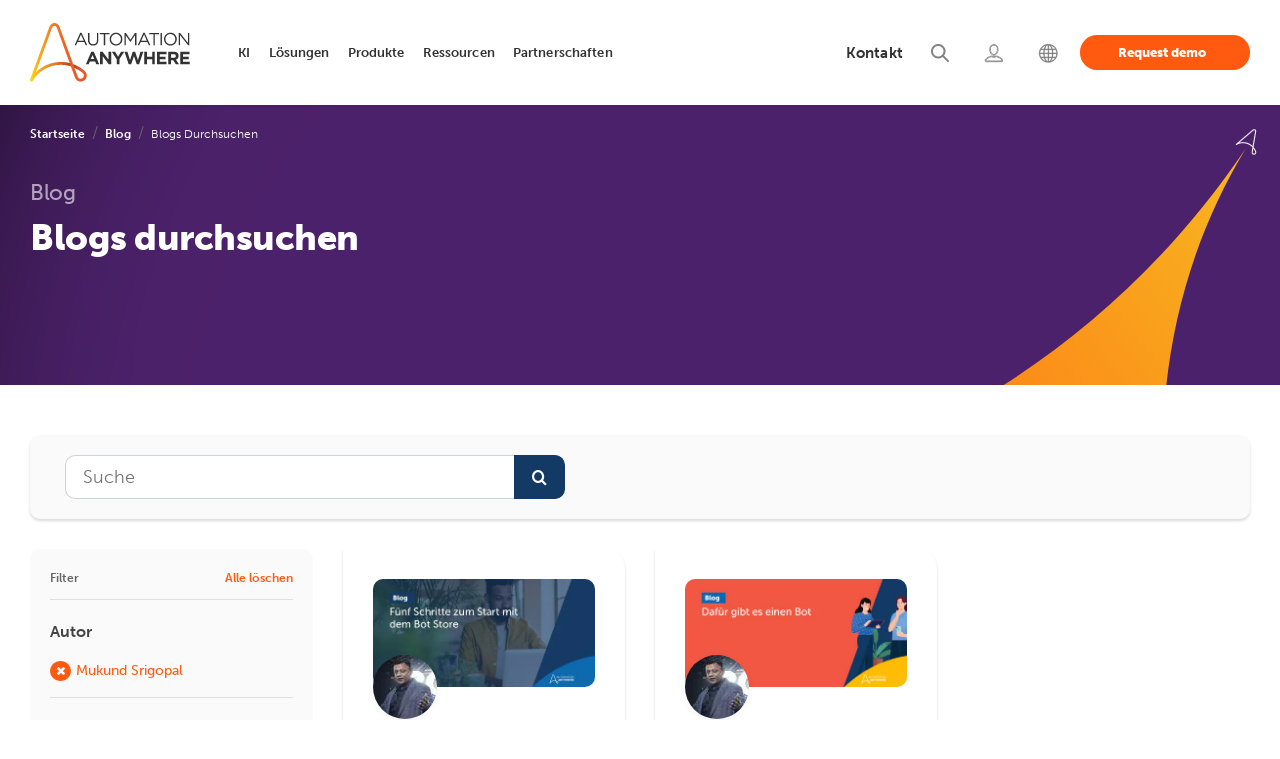

--- FILE ---
content_type: text/html; charset=UTF-8
request_url: https://www.automationanywhere.com/de/company/blog/browse?author=4086
body_size: 24676
content:
<!DOCTYPE html>
<!--[if IE 8 ]><html class="coh-ie8"  lang="de" dir="ltr" prefix="og: https://ogp.me/ns#"> <![endif]-->
<!--[if IE 9 ]><html class="coh-ie9"  lang="de" dir="ltr" prefix="og: https://ogp.me/ns#"> <![endif]-->
<!--[if (gt IE 9)|!(IE)]><!--> <html lang="de" dir="ltr" prefix="og: https://ogp.me/ns#"> <!--<![endif]-->
<head>
    <script>
    (function(){var a=window.mutiny=window.mutiny||{};if(!window.mutiny.client){a.client={_queue:{}};var b=["identify","trackConversion"];var c=[].concat(b,["defaultOptOut","optOut","optIn"]);var d=function factory(c){return function(){for(var d=arguments.length,e=new Array(d),f=0;f<d;f++){e[f]=arguments[f]}a.client._queue[c]=a.client._queue[c]||[];if(b.includes(c)){return new Promise(function(b,d){a.client._queue[c].push({args:e,resolve:b,reject:d})})}else{a.client._queue[c].push({args:e})}}};c.forEach(function(b){a.client[b]=d(b)})}})();
    </script>
    <script data-cfasync="false" src="https://client-registry.mutinycdn.com/personalize/client/99cbd747ef35f3d3.js" integrity="sha384-ub0wZBnnALk24t36QxrvzrZPgYPEiydOml9zrsjRwEp3EnxpNe5nat3/wEPG7af4" crossorigin="anonymous" ></script>
        
  <!-- OneTrust Cookies Consent Notice start for automationanywhere.com -->
    <script type="text/javascript" src="https://cdn.cookielaw.org/consent/c1b70215-1c93-4ac6-a035-b432910f9ebc/OtAutoBlock.js"  integrity="sha384-769e7zo+r9JrWPPS/kUPr5ThzPJp+3U9VD78QybWMTU1fpnYwoO+tnIs6p/ALZd/" crossorigin="anonymous"></script>
  <script src="https://cdn.cookielaw.org/scripttemplates/otSDKStub.js" integrity="sha384-u+jReGGZKTFvE8MxH77Q4a+c5ne5oDALpRRng5aFdtdfb+Gx6FONdBzwRiq/ulwX" crossorigin="anonymous" type="text/javascript" charset="UTF-8" data-domain-script="c1b70215-1c93-4ac6-a035-b432910f9ebc" ></script>
  <script type="text/javascript">
  function OptanonWrapper() { }
  </script>
  <!-- OneTrust Cookies Consent Notice end for automationanywhere.com -->

	<style>
	#optanon-popup-bg {
	   background: rgba(0,0,0,0.5) !important;
	}
	  
	.optanon-alert-box-wrapper .optanon-alert-box-button-middle button {
	   outline:none;
	}
	</style>
    <title>Blogs durchsuchen | Automation Anywhere</title>
    <meta charset="utf-8" />
<meta name="robots" content="noindex, nofollow" />
<meta property="og:site_name" content="Automation Anywhere" />
<meta property="og:url" content="https://www.automationanywhere.com/de/company/blog/browse" />
<meta property="og:title" content="Blogs durchsuchen | Automation Anywhere" />
<meta property="og:image" content="https://www.automationanywhere.com/sites/default/files/images/open-graph-default1_en.jpg" />
<meta name="twitter:card" content="summary_large_image" />
<meta name="twitter:title" content="Blogs durchsuchen | Automation Anywhere" />
<meta name="twitter:image" content="https://www.automationanywhere.com/sites/default/files/images/open-graph-default1_en.jpg" />
<meta name="MobileOptimized" content="width" />
<meta name="HandheldFriendly" content="true" />
<meta name="viewport" content="width=device-width, initial-scale=1.0" />
<meta http-equiv="last-modified" content="2025-04-17" />
<script type="application/ld+json">{
    "@type": "Article",
    "headline": "Blogs durchsuchen",
    "author": {
        "@type": "Organization",
        "name": "Automation Anywhere"
    },
    "publisher": {
        "@type": "Organization",
        "name": "Automation Anywhere",
        "logo": {
            "@type": "ImageObject",
            "url": "https://www.automationanywhere.com/logos/AAI_LOGO_1024.png",
            "width": "400",
            "height": "600"
        }
    },
    "mainEntityOfPage": {
        "@type": "Webpage",
        "@id": "https://www.automationanywhere.com/de/company/blog/browse"
    },
    "@context": "https://schema.org"
}</script>
<script type="application/ld+json">{
    "@type": "Organization",
    "@id": "https://www.automationanywhere.com/de",
    "legalName": "Automation Anywhere, Inc.",
    "foundingDate": "2003",
    "url": "https://www.automationanywhere.com/de",
    "sameAs": [
        "https://www.facebook.com/AutomationAnywhereSoftware",
        "https://twitter.com/AutomationAnywh",
        "https://www.linkedin.com/company/automation-anywhere",
        "https://en.wikipedia.org/wiki/Automation_Anywhere",
        "https://www.youtube.com/automationanywhere",
        "https://www.instagram.com/automation_anywhere/",
        "https://en.wikipedia.org/wiki/Robotic_process_automation",
        "https://www.google.com/search?q=Automation+Anywhere"
    ],
    "description": "Discover the unparalleled capabilities of our Agentic Process Automation System, enriched with Agentic Process Automation (APA), Process Discovery, Intelligent Automation (IA), Generative AI (GenAI), Document Automation, Automation Co-Pilot, and Robotic Process Automation (RPA). As the industry\u0027s leading, cloud-native, and unified platform, Automation Anywhere solutions empower your organization to automate business processes, drive efficiency, cut costs, and unlock the full human potential of your workforce. Unleash the remarkable power of automation and supercharge team productivity.",
    "name": "Automation Anywhere",
    "logo": "https://www.automationanywhere.com/themes/custom/aai_cohesion/logo.svg",
    "founders": [
        {
            "@type": "person",
            "name:": "Mihir Shukla"
        },
        {
            "@type": "person",
            "name:": "Neeti Mehta Shukla"
        },
        {
            "@type": "person",
            "name:": "Ankur Kothari"
        },
        {
            "@type": "person",
            "name:": "Rushabh Parmani"
        }
    ],
    "areaServed": {
        "@type": "GeoCircle",
        "geoRadius": "40,075 km",
        "geoMidpoint": {
            "@type": "GeoCoordinates",
            "latitude": "37.3974371",
            "longitude": "-128.8192107"
        }
    },
    "address": {
        "@type": "PostalAddress",
        "streetAddress": "633 River Oaks Parkway",
        "addressLocality": "California",
        "addressRegion": "CA",
        "postalCode": "95134",
        "addressCountry": "USA"
    },
    "contactPoint": [
        {
            "@type": "ContactPoint",
            "telephone": "+1-888-484-3535 x1",
            "contactType": "sales"
        },
        {
            "@type": "ContactPoint",
            "telephone": "+1-408-834-7676 x1",
            "contactType": "customer service"
        }
    ],
    "@context": "https://schema.org"
}</script>
<script type="application/ld+json">{
    "@type": "BreadcrumbList",
    "itemListElement": [
        {
            "@type": "ListItem",
            "position": 1,
            "name": "Startseite",
            "item": "https://www.automationanywhere.com/de"
        },
        {
            "@type": "ListItem",
            "position": 2,
            "name": "Blog",
            "item": "https://www.automationanywhere.com/de/company/blog"
        },
        {
            "@type": "ListItem",
            "position": 3,
            "name": "Blogs Durchsuchen",
            "item": "https://www.automationanywhere.com/de/company/blog/browse"
        }
    ],
    "@context": "https://schema.org"
}</script>
<link rel="icon" href="/themes/custom/aai_cohesion/favicon.ico" type="image/vnd.microsoft.icon" />

    <link rel="stylesheet" media="all" href="/sites/default/files/css/css_5GMufBrW8dR1WFW-g45sBO9tR42ps3XkOaG4i64sLvU.css?delta=0&amp;language=de&amp;theme=aai_cohesion&amp;include=[base64]" />
<link rel="stylesheet" media="all" href="https://cdn.jsdelivr.net/jquery.slick/1.6.0/slick.css" integrity="sha384-15uvY5+i2S8TYxd43U+tQKe816etfaw5Nuo/UuLmQutVtunPEPslyk47/prxTXI6" crossorigin="anonymous" />
<link rel="stylesheet" media="all" href="/sites/default/files/css/css_ogpSqZ1PTFFki6oKPDkZh07vEO-YSBE0zNoOreKqbjw.css?delta=2&amp;language=de&amp;theme=aai_cohesion&amp;include=[base64]" />
<link rel="stylesheet" media="all" href="/sites/default/files/css/css_3eEDtNImmviTeZyJ1W2A4YxgFOoROxO9WzeiDBSWOMI.css?delta=3&amp;language=de&amp;theme=aai_cohesion&amp;include=[base64]" />
<link rel="stylesheet" media="all" href="/sites/default/files/css/css_bDhHV50DSSJNpGpyIuRJZn1f1UnnfwCNDdZpyww1ciE.css?delta=4&amp;language=de&amp;theme=aai_cohesion&amp;include=[base64]" />
<link rel="stylesheet" media="all" href="/sites/default/files/asset_injector/css/pdf_iframe_css-fd6aad2577abf3e93fbfa0bd784d47ed.css?t70u7x" />
<link rel="stylesheet" media="all" href="/sites/default/files/css/css_lscZfoKIvl0IdqZf8aYlSkoiArNZMAjMtaZwij-26S4.css?delta=6&amp;language=de&amp;theme=aai_cohesion&amp;include=[base64]" />

    <script type="application/json" data-drupal-selector="drupal-settings-json">{"path":{"baseUrl":"\/","pathPrefix":"de\/","currentPath":"node\/20036","currentPathIsAdmin":false,"isFront":false,"currentLanguage":"de","currentQuery":{"author":"4086"}},"pluralDelimiter":"\u0003","suppressDeprecationErrors":true,"ajaxPageState":{"libraries":"[base64]","theme":"aai_cohesion","theme_token":null},"ajaxTrustedUrl":{"\/de\/company\/blog\/browse":true,"#":true},"gtag":{"tagId":"","consentMode":false,"otherIds":[],"events":[],"additionalConfigInfo":[]},"gtm":{"tagId":null,"settings":{"data_layer":"dataLayer","include_classes":false,"allowlist_classes":"","blocklist_classes":"","include_environment":false,"environment_id":"","environment_token":""},"tagIds":["GTM-KJ5Z6D"]},"geo_country":"US","cohesion":{"currentAdminTheme":"gin","front_end_settings":{"global_js":{"matchHeight":null,"parallax_scrolling":null,"cohMatchHeights":null}},"google_map_api_key":"","google_map_api_key_geo":null,"animate_on_view_mobile":"ENABLED","add_animation_classes":"ENABLED","responsive_grid_settings":{"gridType":"desktop-first","columns":12,"breakpoints":{"xl":{"width":1660,"innerGutter":30,"outerGutter":30,"widthType":"fixed","previewColumns":12,"label":"Television","class":"coh-icon-television","iconHex":"F26C","boxedWidth":1600},"lg":{"width":1140,"innerGutter":30,"outerGutter":30,"widthType":"fluid","previewColumns":12,"label":"Desktop","class":"coh-icon-desktop","iconHex":"F108","boxedWidth":1080},"md":{"width":993,"innerGutter":30,"outerGutter":30,"widthType":"fluid","previewColumns":12,"label":"Laptop","class":"coh-icon-laptop","iconHex":"F109","boxedWidth":933},"sm":{"width":768,"innerGutter":30,"outerGutter":15,"widthType":"fluid","previewColumns":12,"label":"Tablet","class":"coh-icon-tablet","iconHex":"F10A","boxedWidth":738},"ps":{"width":570,"innerGutter":30,"outerGutter":15,"widthType":"fluid","previewColumns":12,"label":"Mobile landscape","class":"coh-icon-mobile-landscape","iconHex":"E91E","boxedWidth":540},"xs":{"innerGutter":30,"outerGutter":15,"previewColumns":12,"label":"Mobile","class":"coh-icon-mobile","iconHex":"F10B","boxedWidth":290,"width":320,"widthType":"fluid","mobilePlaceholderWidth":320,"mobilePlaceholderType":"fluid"}}},"use_dx8":true,"sidebar_view_style":"thumbnails","log_dx8_error":false,"error_url":"\/cohesionapi\/logger\/jserrors","dx8_content_paths":[["settings","content"],["settings","content","text"],["settings","markerInfo","text"],["settings","title"],["markup","prefix"],["markup","suffix"],["markup","attributes",["value"]],["hideNoData","hideData"],["hideNoData","hideData","text"]]},"dataLayer":{"defaultLang":"en","languages":{"en":{"id":"en","name":"Englisch","direction":"ltr","weight":-10},"pt-br":{"id":"pt-br","name":"Portugu\u00eas","direction":"ltr","weight":-9},"de":{"id":"de","name":"Deutsch","direction":"ltr","weight":-8},"ja":{"id":"ja","name":"\u65e5\u672c\u8a9e","direction":"ltr","weight":-7},"es":{"id":"es","name":"Espa\u00f1ol","direction":"ltr","weight":-6},"ko":{"id":"ko","name":"\ud55c\uad6d\uc5b4","direction":"ltr","weight":-5},"zh-hans":{"id":"zh-hans","name":"\u7b80\u4f53\u4e2d\u6587","direction":"ltr","weight":-4},"zh-tw":{"id":"zh-tw","name":"\u7e41\u9ad4\u4e2d\u6587","direction":"ltr","weight":-3},"fr":{"id":"fr","name":"Fran\u00e7ais","direction":"ltr","weight":-1},"ar":{"id":"ar","name":"\u0627\u0644\u0639\u0631\u0628\u064a\u0629","direction":"rtl","weight":0}}},"data":{"extlink":{"extTarget":true,"extTargetAppendNewWindowDisplay":true,"extTargetAppendNewWindowLabel":"(opens in a new window)","extTargetNoOverride":false,"extNofollow":false,"extTitleNoOverride":false,"extNoreferrer":true,"extFollowNoOverride":false,"extClass":"0","extLabel":"(Link ist extern)","extImgClass":true,"extSubdomains":false,"extExclude":"https:\/\/www.automationanywhere.com","extInclude":"","extCssExclude":"#block-languageswitcher","extCssInclude":"","extCssExplicit":"","extAlert":false,"extAlertText":"Dieser Link f\u00fchrt Sie zu einer externen Website. Wir sind nicht f\u00fcr deren Inhalte verantwortlich.","extHideIcons":false,"mailtoClass":"mailto","telClass":"0","mailtoLabel":"(Link sendet E-Mail)","telLabel":"(link is a phone number)","extUseFontAwesome":false,"extIconPlacement":"before","extPreventOrphan":false,"extFaLinkClasses":"fa fa-external-link","extFaMailtoClasses":"fa fa-envelope-o","extAdditionalLinkClasses":"","extAdditionalMailtoClasses":"","extAdditionalTelClasses":"","extFaTelClasses":"fa fa-phone","allowedDomains":[],"extExcludeNoreferrer":""}},"collapsiblock":{"active_pages":false,"slide_speed":200,"cookie_lifetime":null,"switcher_enabled":null,"switcher_class":null},"viewsAjaxHistory":{"renderPageItem":0,"initialExposedInput":{"views_dom_id:7b606b0e47d8dc36d183e78b5dae6eae5d43c9e716e413a3ed81f2cbb68363ac":{"author":"4086"}}},"views":{"ajax_path":"\/de\/views\/ajax","ajaxViews":{"views_dom_id:7b606b0e47d8dc36d183e78b5dae6eae5d43c9e716e413a3ed81f2cbb68363ac":{"view_name":"browse_blogs","view_display_id":"block_1","view_args":"","view_path":"\/node\/20036","view_base_path":null,"view_dom_id":"7b606b0e47d8dc36d183e78b5dae6eae5d43c9e716e413a3ed81f2cbb68363ac","pager_element":0}}},"better_exposed_filters":{"autosubmit_exclude_textfield":false},"aai_searchunify":{"uid":"9918583e-d7c6-11ed-b71b-0242ac120002","endpoint":"https:\/\/aa281903p.searchunify.com\/"},"user":{"uid":0,"permissionsHash":"111eecb3a6fa744c7046eb0067894cabf78526f92c3b27ca969a1dddcc0eec3f"}}</script>
<script src="/sites/default/files/js/js_b2-brL2JLhAE1ynDOG_Xkb-NrJguJwKotDgvrICTYOU.js?scope=header&amp;delta=0&amp;language=de&amp;theme=aai_cohesion&amp;include=[base64]"></script>
<script src="/modules/contrib/google_tag/js/gtag.js?t70u7x"></script>
<script src="/modules/contrib/google_tag/js/gtm.js?t70u7x"></script>

    <style>.ssa-instance-583f5108e9cffdca76b652aa629e4622.coh-ce-cpt_social_links_card-fba07323 {  display: -webkit-box;  display: -webkit-flex;  display: -ms-flexbox;  display: flex;    -webkit-box-flex: 1;    -webkit-flex-grow: 1;        -ms-flex-positive: 1;            flex-grow: 1;  -webkit-box-orient: vertical;  -webkit-box-direction: normal;  -webkit-flex-direction: column;      -ms-flex-direction: column;          flex-direction: column;}.border.ssa-instance-583f5108e9cffdca76b652aa629e4622.coh-ce-cpt_social_links_card-fba07323 {  border-width: 0.0625rem;  border-style: solid;}.color-icons.ssa-instance-583f5108e9cffdca76b652aa629e4622.coh-ce-cpt_social_links_card-fba07323 a {  background-color: rgb(38, 163, 221);}.color-icons.ssa-instance-583f5108e9cffdca76b652aa629e4622.coh-ce-cpt_social_links_card-fba07323 a:hover {  background-color: rgb(112, 195, 233);}.dark-icons.ssa-instance-583f5108e9cffdca76b652aa629e4622.coh-ce-cpt_social_links_card-fba07323 a {  background-color: rgb(0, 0, 0);}.dark-icons.ssa-instance-583f5108e9cffdca76b652aa629e4622.coh-ce-cpt_social_links_card-fba07323 a:hover {  background-color: rgb(72, 72, 72);}.light-icons.ssa-instance-583f5108e9cffdca76b652aa629e4622.coh-ce-cpt_social_links_card-fba07323 a {  background-color: rgb(242, 242, 242);}.light-icons.ssa-instance-583f5108e9cffdca76b652aa629e4622.coh-ce-cpt_social_links_card-fba07323 a:before {  color: rgb(38, 163, 221);}.light-icons.ssa-instance-583f5108e9cffdca76b652aa629e4622.coh-ce-cpt_social_links_card-fba07323 a:hover {  background-color: rgb(219, 219, 220);}.light-icons.ssa-instance-583f5108e9cffdca76b652aa629e4622.coh-ce-cpt_social_links_card-fba07323 a:hover:before {  color: rgb(38, 163, 221);}</style>
<style></style>
<style>.ssa-instance-d39fc1f942d78d67bab4c90afdaf5ed9.coh-ce-cpt_hero_banner_resources-e6dfb0eb {    background-image: url("/sites/default/files/images/AAI/banner/hero-banner-purple-orange-sm_en.svg");  background-position: right bottom;  background-size: cover;  background-repeat: no-repeat;  background-attachment: scroll;  position: relative;}@media (max-width: 1659px) {  .ssa-instance-d39fc1f942d78d67bab4c90afdaf5ed9.coh-ce-cpt_hero_banner_resources-e6dfb0eb {      background-image: url("/sites/default/files/images/AAI/banner/hero-banner-purple-orange-sm_en.svg");    background-position: right 15% bottom;    background-size: cover;    background-repeat: no-repeat;    background-attachment: scroll;  }}@media (max-width: 992px) {  .ssa-instance-d39fc1f942d78d67bab4c90afdaf5ed9.coh-ce-cpt_hero_banner_resources-e6dfb0eb {    background-position: right 26.5% bottom;    background-size: cover;    background-repeat: no-repeat;    background-attachment: scroll;  }}@media (max-width: 569px) {  .ssa-instance-d39fc1f942d78d67bab4c90afdaf5ed9.coh-ce-cpt_hero_banner_resources-e6dfb0eb {    background-position: right 22.5% bottom;    background-size: cover;    background-repeat: no-repeat;    background-origin: border-box;    background-clip: border-box;    background-attachment: scroll;  }}</style>
<style>.drop-zone-content { display: none; }</style>
<style></style>
<style></style>
<style></style>
<style></style>
<style></style>
<style></style>
<style></style>    
    	

<script>(window.BOOMR_mq=window.BOOMR_mq||[]).push(["addVar",{"rua.upush":"false","rua.cpush":"true","rua.upre":"false","rua.cpre":"true","rua.uprl":"false","rua.cprl":"false","rua.cprf":"false","rua.trans":"SJ-6fd01a11-1eff-4108-8dbf-57643b69b84d","rua.cook":"false","rua.ims":"false","rua.ufprl":"false","rua.cfprl":"true","rua.isuxp":"false","rua.texp":"norulematch","rua.ceh":"false","rua.ueh":"false","rua.ieh.st":"0"}]);</script>
                              <script>!function(e){var n="https://s.go-mpulse.net/boomerang/";if("False"=="True")e.BOOMR_config=e.BOOMR_config||{},e.BOOMR_config.PageParams=e.BOOMR_config.PageParams||{},e.BOOMR_config.PageParams.pci=!0,n="https://s2.go-mpulse.net/boomerang/";if(window.BOOMR_API_key="M67S5-MF3JU-C2RKF-PBUNK-S6HDK",function(){function e(){if(!o){var e=document.createElement("script");e.id="boomr-scr-as",e.src=window.BOOMR.url,e.async=!0,i.parentNode.appendChild(e),o=!0}}function t(e){o=!0;var n,t,a,r,d=document,O=window;if(window.BOOMR.snippetMethod=e?"if":"i",t=function(e,n){var t=d.createElement("script");t.id=n||"boomr-if-as",t.src=window.BOOMR.url,BOOMR_lstart=(new Date).getTime(),e=e||d.body,e.appendChild(t)},!window.addEventListener&&window.attachEvent&&navigator.userAgent.match(/MSIE [67]\./))return window.BOOMR.snippetMethod="s",void t(i.parentNode,"boomr-async");a=document.createElement("IFRAME"),a.src="about:blank",a.title="",a.role="presentation",a.loading="eager",r=(a.frameElement||a).style,r.width=0,r.height=0,r.border=0,r.display="none",i.parentNode.appendChild(a);try{O=a.contentWindow,d=O.document.open()}catch(_){n=document.domain,a.src="javascript:var d=document.open();d.domain='"+n+"';void(0);",O=a.contentWindow,d=O.document.open()}if(n)d._boomrl=function(){this.domain=n,t()},d.write("<bo"+"dy onload='document._boomrl();'>");else if(O._boomrl=function(){t()},O.addEventListener)O.addEventListener("load",O._boomrl,!1);else if(O.attachEvent)O.attachEvent("onload",O._boomrl);d.close()}function a(e){window.BOOMR_onload=e&&e.timeStamp||(new Date).getTime()}if(!window.BOOMR||!window.BOOMR.version&&!window.BOOMR.snippetExecuted){window.BOOMR=window.BOOMR||{},window.BOOMR.snippetStart=(new Date).getTime(),window.BOOMR.snippetExecuted=!0,window.BOOMR.snippetVersion=12,window.BOOMR.url=n+"M67S5-MF3JU-C2RKF-PBUNK-S6HDK";var i=document.currentScript||document.getElementsByTagName("script")[0],o=!1,r=document.createElement("link");if(r.relList&&"function"==typeof r.relList.supports&&r.relList.supports("preload")&&"as"in r)window.BOOMR.snippetMethod="p",r.href=window.BOOMR.url,r.rel="preload",r.as="script",r.addEventListener("load",e),r.addEventListener("error",function(){t(!0)}),setTimeout(function(){if(!o)t(!0)},3e3),BOOMR_lstart=(new Date).getTime(),i.parentNode.appendChild(r);else t(!1);if(window.addEventListener)window.addEventListener("load",a,!1);else if(window.attachEvent)window.attachEvent("onload",a)}}(),"".length>0)if(e&&"performance"in e&&e.performance&&"function"==typeof e.performance.setResourceTimingBufferSize)e.performance.setResourceTimingBufferSize();!function(){if(BOOMR=e.BOOMR||{},BOOMR.plugins=BOOMR.plugins||{},!BOOMR.plugins.AK){var n="true"=="true"?1:0,t="",a="aoko44ixibyfu2jy5rha-f-759ff2b59-clientnsv4-s.akamaihd.net",i="false"=="true"?2:1,o={"ak.v":"39","ak.cp":"1169695","ak.ai":parseInt("698700",10),"ak.ol":"0","ak.cr":8,"ak.ipv":4,"ak.proto":"h2","ak.rid":"e650577a","ak.r":42169,"ak.a2":n,"ak.m":"dsca","ak.n":"essl","ak.bpcip":"3.148.238.0","ak.cport":42400,"ak.gh":"23.52.43.84","ak.quicv":"","ak.tlsv":"tls1.3","ak.0rtt":"","ak.0rtt.ed":"","ak.csrc":"-","ak.acc":"","ak.t":"1765338190","ak.ak":"hOBiQwZUYzCg5VSAfCLimQ==pZEC9RtXBXMA+1l++REIpcq0Bl/MbH8UAXdZVauClAngF5snLvx/SxFKgaVd7++/mduVJ6OThBd19ycPzFKFj01xJj8XGo7x2cwjCWRqlu/qbmeBtNMVfyrXd9pZdTh5THyuku2XiPjpuF45STHL3npuPt6r1s5AMgsY7P4NIM2rCOT/Rbjo7pfSmr5gfobBArb5CWRFATbUqEpDQDIXG6T8fZaJx7lRfjcQRIC9QdfahyeAJT2i+Wsq5oinae4a10npJgZ7owOo8MehTtoCWASwJD9d1yfmM/TXN2as2rKzW47+wlgRFLXjERgZpJvIJpyQ3/BUSjlfO2eUpFZKfJWiCrEZal3i7pLnJ6bXjVHgQcCctkQ4szGcinn9WOEPTD8H787G2H/B/39QHmzFLzHr/zwvxENNrM1cRP4SRng=","ak.pv":"206","ak.dpoabenc":"","ak.tf":i};if(""!==t)o["ak.ruds"]=t;var r={i:!1,av:function(n){var t="http.initiator";if(n&&(!n[t]||"spa_hard"===n[t]))o["ak.feo"]=void 0!==e.aFeoApplied?1:0,BOOMR.addVar(o)},rv:function(){var e=["ak.bpcip","ak.cport","ak.cr","ak.csrc","ak.gh","ak.ipv","ak.m","ak.n","ak.ol","ak.proto","ak.quicv","ak.tlsv","ak.0rtt","ak.0rtt.ed","ak.r","ak.acc","ak.t","ak.tf"];BOOMR.removeVar(e)}};BOOMR.plugins.AK={akVars:o,akDNSPreFetchDomain:a,init:function(){if(!r.i){var e=BOOMR.subscribe;e("before_beacon",r.av,null,null),e("onbeacon",r.rv,null,null),r.i=!0}return this},is_complete:function(){return!0}}}}()}(window);</script></head>
<body data-node-id="20036" class="path-node page-node-type-landing-page">
<noscript><iframe src="https://www.googletagmanager.com/ns.html?id=GTM-KJ5Z6D"
                  height="0" width="0" style="display:none;visibility:hidden"></iframe></noscript>

  <div class="dialog-off-canvas-main-canvas" data-off-canvas-main-canvas>
               <header class="coh-container ssa-component coh-component ssa-component-instance-50732bb0-3cda-4e88-818d-91b3e08bb850 coh-component-instance-50732bb0-3cda-4e88-818d-91b3e08bb850 site-header     coh-style-focusable-content coh-style-header-style coh-ce-cpt_aai_site_header-f7c26810" >  <div class="coh-container coh-container-boxed" > <div class="coh-row coh-row-xl coh-row-visible-xl" data-coh-row-match-heights="{&quot;xl&quot;:{&quot;target&quot;:&quot;none&quot;}}"> <div class="coh-row-inner coh-ce-cpt_aai_site_header-c6638c7f"> <div class="coh-column nav-logo-box coh-visible-xs coh-col-xs-12 coh-visible-ps coh-col-ps-12 coh-visible-xl coh-col-xl-2" >  <div class="coh-container nav-logo-wrap" >  <a href="https://www.automationanywhere.com/de" class="coh-link header-logo" title="Automation Anywhere" target="_self" >  <img class="coh-image coh-image-responsive-xl" width="180" height="65" src="/sites/default/files/images/default-images/logo-aa-new.svg" alt="Automation Anywhere" /> </a> </div>  <button class="coh-button mb-nav-toggle coh-interaction" data-interaction-modifiers="[{&quot;modifierType&quot;:&quot;&quot;,&quot;interactionScope&quot;:&quot;document&quot;}]" id="nav-toggle" data-coh-settings='{ "xl":{"buttonAnimation":[{"animationType":"none"}]} }' type="button">Geöffnet</button> </div> <div class="coh-column main-navbar coh-visible-xs coh-col-xs-12 coh-visible-ps coh-col-ps-12 coh-visible-xl coh-col-xl-10" id="topNavbar" > <div class="coh-row coh-row-xl coh-row-visible-xl" data-coh-row-match-heights="{&quot;xl&quot;:{&quot;target&quot;:&quot;none&quot;}}"> <div class="coh-row-inner"> <div class="coh-column utility-nav coh-ce-cpt_aai_site_header-34e92463 coh-visible-sm coh-col-sm-12 coh-visible-lg coh-col-lg-6 coh-visible-xl coh-col-xl-5" >        <button class="coh-button nav-close coh-interaction" data-interaction-modifiers="[{&quot;modifierType&quot;:&quot;&quot;,&quot;interactionScope&quot;:&quot;document&quot;}]" data-coh-settings='{ "xl":{"buttonAnimation":[{"animationType":"none"}]} }' type="button"> </button>   <ul class="coh-menu-list-container coh-unordered-list menu-level-1 coh-ce-2a457eb9"><li class="coh-menu-list-item myaccount utility-nav-item coh-ce-afc4c970 js-coh-menu-item" data-coh-settings='{"xl":"hidden"}' >   <a href="https://idp.automationanywhere.com/s/login/?language=en_US"   data-coh-settings='{ "xl":{"link_interaction":"click-through-to-link"},"sm":{"link_interaction":"toggle-on-click","animationType":"blind","animationDirection":"up","animationEasing":"easeInOutCubic","animationTarget":".menu-level-2-wrapper","animationDuration":300} }' class="coh-link utility-nav-link coh-ce-7603bfd js-coh-menu-item-link" >  <span class="coh-inline-element ut-link-text">Anmelden</span>  <span class="coh-inline-element active">       <article >  <img class="coh-image coh-image-responsive-xl" src="https://www.automationanywhere.com/sites/default/files/2022-08/header-login-icon-active%20%281%29.svg" title="Login" alt="Login" /> </article> 
 </span> </a>  <div class="coh-container menu-level-2-wrapper" >  <div class="coh-container coh-container-boxed" >    </div> </div></li><li class="coh-menu-list-item search utility-nav-item coh-ce-afc4c970 js-coh-menu-item" data-coh-settings='{"xl":"hidden"}' >   <a href="/de/search"   data-coh-settings='{ "xl":{"link_interaction":"click-through-to-link"},"sm":{"link_interaction":"toggle-on-click","animationType":"blind","animationDirection":"up","animationEasing":"easeInOutCubic","animationTarget":".menu-level-2-wrapper","animationDuration":300} }' class="coh-link utility-nav-link coh-ce-7603bfd js-coh-menu-item-link search" >  <span class="coh-inline-element ut-link-text">Suchen</span>  <span class="coh-inline-element active">       <article >  <img class="coh-image coh-image-responsive-xl" src="https://www.automationanywhere.com/sites/default/files/2022-08/header-search-icon-active.svg" title="Search" alt="Search" /> </article> 
 </span> </a>  <div class="coh-container menu-level-2-wrapper" >  <div class="coh-container coh-container-boxed" >    </div> </div></li><li class="coh-menu-list-item contactNav utility-nav-item coh-ce-afc4c970 js-coh-menu-item has-children" data-coh-settings='{"xl":"hidden"}' >   <a href="/de/contact-us"   data-coh-settings='{ "xl":{"link_interaction":"click-through-to-link"},"sm":{"link_interaction":"toggle-on-click","animationType":"blind","animationDirection":"up","animationEasing":"easeInOutCubic","animationTarget":".menu-level-2-wrapper","animationDuration":300} }' class="coh-link utility-nav-link coh-ce-7603bfd js-coh-menu-item-link" >  <span class="coh-inline-element ut-link-text">Kontakt</span>  <span class="coh-inline-element active">       <article >  <img class="coh-image coh-image-responsive-xl" src="https://www.automationanywhere.com/sites/default/files/images/header-support-new-icon_en.svg" title="Support" alt="Support" /> </article> 
 </span> </a>  <div class="coh-container menu-level-2-wrapper" >  <div class="coh-container coh-container-boxed" >   <ul class="coh-menu-list-container coh-unordered-list menu-level-2 coh-ce-41faece7"><li class="coh-menu-list-item  coh-ce-4c431097 js-coh-menu-item" data-coh-settings='{"xl":"hidden"}' > <div class="coh-container ut-nav-icon-box" >  <span class="coh-inline-element active">       <article >  <img class="coh-image coh-image-responsive-xl" src="https://www.automationanywhere.com/sites/default/files/images/nav-talk-to-sales-icon_en.svg" title="Talk to Sales" alt="Talk to Sales" /> </article> 
 </span>    <a href="/de/talk-to-sales"   data-coh-settings='{ "xl":{"link_interaction":"toggle-on-hover","animationType":"none"} }' class="coh-link utility-nav-sublink coh-ce-5d9b5c92 js-coh-menu-item-link contactconLink" >Kontakt zum Vertrieb</a> </div>  <p class="coh-paragraph" >Haben Sie eine Frage? Unser Team unterstützt Sie bei Ihrer Automatisierung.</p></li><li class="coh-menu-list-item  coh-ce-4c431097 js-coh-menu-item" data-coh-settings='{"xl":"hidden"}' > <div class="coh-container ut-nav-icon-box" >  <span class="coh-inline-element active">       <article >  <img class="coh-image coh-image-responsive-xl" src="https://www.automationanywhere.com/sites/default/files/images/nav-tech-support-icon_en.svg" title="Technical Support" alt="Technical Support" /> </article> 
 </span>    <a href="/de/customer-support"   data-coh-settings='{ "xl":{"link_interaction":"toggle-on-hover","animationType":"none"} }' class="coh-link utility-nav-sublink coh-ce-5d9b5c92 js-coh-menu-item-link" >Technischer Support</a> </div>  <p class="coh-paragraph" >Finden Sie den für Ihre geschäftlichen Anforderungen passenden Support.</p></li><li class="coh-menu-list-item  coh-ce-4c431097 js-coh-menu-item" data-coh-settings='{"xl":"hidden"}' > <div class="coh-container ut-nav-icon-box" >  <span class="coh-inline-element active">       <article >  <img class="coh-image coh-image-responsive-xl" src="https://www.automationanywhere.com/sites/default/files/images/nav-contact-us-icon_en.svg" title="Contact Us" alt="Contact Us" /> </article> 
 </span>    <a href="/de/contact-us"   data-coh-settings='{ "xl":{"link_interaction":"toggle-on-hover","animationType":"none"} }' class="coh-link utility-nav-sublink coh-ce-5d9b5c92 js-coh-menu-item-link" >Kontakt</a> </div>  <p class="coh-paragraph" >Wie können wir Ihnen helfen?</p></li></ul>   </div> </div></li></ul>    <div class="coh-container langselector is-collapsed coh-ce-ee9cb6c0" >  <div class="coh-container language-icon-globe langouter coh-ce-bc6cd88f coh-container-boxed" >  <img class="coh-image coh-ce-7569396c coh-image-responsive-xl" src="/sites/default/files/images/lang-globe-icon-new.svg" alt="Language Selector" />  <p class="coh-paragraph coh-ce-4f9132ca" >Deutsch</p> </div>  <div class="coh-container language-container-dropdown" >  <div class="coh-container language-close coh-ce-d87b9bd0 coh-container-boxed" >  <p class="coh-paragraph coh-ce-4f9132ca" >Schließen</p> </div>  <div class="coh-container coh-container-boxed" >  <div class="coh-block language-block-dropdown"> <div class="language-switcher-language-url" id="block-languageswitcher" role="navigation">
  
    
      <ul class="links"><li class='en '>
          <a href="https://www.automationanywhere.com/company/blog/browse"  class='language-link '>English</a>
        </li><li class='pt-br '>
          <a href="https://www.automationanywhere.com/br/company/blog/browse"  class='language-link '>Português</a>
        </li><li class='de is-active'>
          <a href="https://www.automationanywhere.com/de/company/blog/browse"  class='language-link is-active'>Deutsch</a>
        </li><li class='ja '>
          <a href="https://www.automationanywhere.com/jp/company/blog/browse"  class='language-link '>日本語</a>
        </li><li class='es '>
          <a href="https://www.automationanywhere.com/la/company/blog/browse"  class='language-link '>Español</a>
        </li><li class='ko '>
          <a href="https://www.automationanywhere.com/kr/company/blog/browse"  class='language-link '>한국어</a>
        </li><li class='zh-tw '>
          <a href="https://www.automationanywhere.com/tw/company/blog/browse"  class='language-link '>繁體中文</a>
        </li><li class='fr '>
          <a href="https://www.automationanywhere.com/fr/company/blog/browse"  class='language-link '>Français</a>
        </li><li class='ar '>
          <a href="https://www.automationanywhere.com/ae/company/blog/browse"  class='language-link '>العربية</a>
        </li></ul>
  </div>
 </div> </div> </div> </div>  <div class="coh-container utility-navbtn" >  <a href="/de/request-live-demo" class="coh-link utility-nav-link coh-style-solid-orange-button" title="Request demo" target="_self" >Request demo</a> </div> 
 </div> <div class="coh-column primary-menu coh-ce-cpt_aai_site_header-c3d81c64 coh-visible-sm coh-col-sm-12 coh-visible-lg coh-col-lg-6 coh-visible-xl coh-col-xl-7" >        <ul class="coh-menu-list-container coh-unordered-list menu-level-1 coh-ce-646fa54d"><li class="coh-menu-list-item aiNav narrow-nav single-col-nav nav-head coh-ce-71c1a106 js-coh-menu-item has-children" data-coh-settings='{"xl":"hidden"}' >    <a href="https://www.automationanywhere.com/ai"   data-coh-settings='{ "xl":{"link_interaction":"click-through-to-link"},"sm":{"link_interaction":"toggle-on-click-hide-siblings","animationType":"fade","animationEasing":"easeInOutCubic","animationTarget":".menu-level-2-wrapper","animationDuration":300},"ps":{"link_interaction":"toggle-on-click","animationType":"fade","animationEasing":"linear","animationTarget":".menu-level-2-wrapper","animationDuration":400} }' class="coh-link nav-head-link js-coh-menu-item-link" >KI</a>  <div class="coh-container menu-level-2-wrapper" >  <div class="coh-container coh-ce-bdab5edc coh-container-boxed" > <div class="coh-row coh-row-xl coh-row-visible-xl" data-coh-row-match-heights="{&quot;xl&quot;:{&quot;target&quot;:&quot;none&quot;}}"> <div class="coh-row-inner">       <div class="coh-column featured-wrap coh-visible-sm coh-col-sm-6 coh-visible-xl coh-col-xl-3" >    
            <div>    <div class="coh-wysiwyg" >    <p><a class="subNavLink has-subLinks featured-sub-nav nav-sublink" href="https://www.automationanywhere.com/ai" title="KI ohne den Hype">KI ohne den Hype</a> <span class="link-description">Von der Pilotphase bis zur vollständigen Implementierung begleiten Sie unsere Experten, um messbare und wiederholbare Ergebnisse sicherzustellen.</span> <a class="nav-link-wrap" href="https://www.automationanywhere.com/ai">Erste Schritte</a></p><p><a class="coh-link coh-style-solid-orange-button nav-ft-cta-btn" href="https://www.automationanywhere.com/ai/get-started" title="Erste Schritte">Erste Schritte</a></p> </div> 
</div>
       </div>  <div class="coh-column link-list-wrap coh-visible-sm coh-col-sm-12 coh-col-sm-push-0 coh-col-sm-pull-0 coh-col-sm-offset-0 coh-visible-xl coh-col-xl-6" >   <ul class="coh-menu-list-container coh-unordered-list menu-level-2 coh-ce-41faece7"><li class="coh-menu-list-item  column-list-wrap coh-ce-4c431097 js-coh-menu-item has-children" data-coh-settings='{"xl":"hidden"}' > <div class="coh-container nav-icon-box" >  <span class="coh-inline-element active">    </span> </div>      <span    data-coh-settings='{ "xl":{"link_interaction":"toggle-on-hover","animationType":"none"} }' class="coh-link coh-ce-5d9b5c92 js-coh-menu-item-link col-nav-title" title="Automation Anywhere AI">Automation Anywhere AI</span>     <ul class="coh-menu-list-container coh-unordered-list"><li class="coh-menu-list-item  js-coh-menu-item" data-coh-settings='{"xl":"hidden"}' >  <a href="https://www.automationanywhere.com/ai/in-action"   data-coh-settings='{ "xl":{"link_interaction":"click-through-to-link"} }' class="coh-link js-coh-menu-item-link" title="KI in Aktion">KI in Aktion</a>  </li><li class="coh-menu-list-item  js-coh-menu-item" data-coh-settings='{"xl":"hidden"}' >  <a href="https://www.automationanywhere.com/ai/technology"   data-coh-settings='{ "xl":{"link_interaction":"click-through-to-link"} }' class="coh-link js-coh-menu-item-link" title="Technologie">Technologie</a>  </li></ul>  </li></ul>    <div class="coh-container nav-bottom-bar-wrap inner-bottom-links-bar" >     </div> </div> </div> </div> </div> </div></li><li class="coh-menu-list-item solutionsNav narrow-nav nav-head coh-ce-71c1a106 js-coh-menu-item has-children" data-coh-settings='{"xl":"hidden"}' >    <a href="/de/solutions"   data-coh-settings='{ "xl":{"link_interaction":"click-through-to-link"},"sm":{"link_interaction":"toggle-on-click-hide-siblings","animationType":"fade","animationEasing":"easeInOutCubic","animationTarget":".menu-level-2-wrapper","animationDuration":300},"ps":{"link_interaction":"toggle-on-click","animationType":"fade","animationEasing":"linear","animationTarget":".menu-level-2-wrapper","animationDuration":400} }' class="coh-link nav-head-link js-coh-menu-item-link" >Lösungen</a>  <div class="coh-container menu-level-2-wrapper" >  <div class="coh-container coh-ce-bdab5edc coh-container-boxed" > <div class="coh-row coh-row-xl coh-row-visible-xl" data-coh-row-match-heights="{&quot;xl&quot;:{&quot;target&quot;:&quot;none&quot;}}"> <div class="coh-row-inner">       <div class="coh-column featured-wrap coh-visible-sm coh-col-sm-6 coh-visible-xl coh-col-xl-3" >    
            <div>    <div class="coh-wysiwyg" >    <p class="ft-nav-title">Verfügbare agentenbasierte Lösungen</p><p class="feat-list-item"><a class="subNavLink has-subLinks featured-sub-nav nav-sublink" href="/solutions/agentic-solutions/accounts-payable" title="Kreditorenbuchhaltung">Kreditorenbuchhaltung</a> <span class="link-description">Rechnungsautomatisierung – Keine Einrichtung. Kein Code. Einfach nur Ergebnisse.</span> <a class="nav-link-wrap" href="/solutions/agentic-solutions/accounts-payable">Weitere Informationen</a></p><p class="feat-list-item"><a class="subNavLink has-subLinks featured-sub-nav nav-sublink" href="/solutions/agentic-solutions/customer-onboarding" title="Onboarding von Kunden">Onboarding von Kunden</a> <span class="link-description">Skalieren Sie KYC/AML-Workflows.</span> <a class="nav-link-wrap" href="/solutions/agentic-solutions/customer-onboarding">Weitere Informationen</a></p><p class="feat-list-item"><a class="subNavLink has-subLinks featured-sub-nav nav-sublink" href="/solutions/agentic-solutions/customer-support" title="Kundensupport">Kundensupport</a> <span class="link-description">Halten Sie Warteschlangen in Bewegung, selbst bei Spitzenbelastung.</span> <a class="nav-link-wrap" href="/solutions/agentic-solutions/customer-support">Weitere Informationen</a></p><p class="feat-list-item"><a class="subNavLink has-subLinks featured-sub-nav nav-sublink" href="/solutions/agentic-solutions/healthcare-rcm" title="RCM im Gesundheitswesen">RCM im Gesundheitswesen</a> <span class="link-description">Revenue Cycle Management, das sich selbst steuert.</span> <a class="nav-link-wrap" href="/solutions/agentic-solutions/healthcare-rcm">Weitere Informationen</a></p> </div> 
</div>
       </div>  <div class="coh-column link-list-wrap coh-visible-sm coh-col-sm-12 coh-col-sm-push-0 coh-col-sm-pull-0 coh-col-sm-offset-0 coh-visible-xl coh-col-xl-6" >   <ul class="coh-menu-list-container coh-unordered-list menu-level-2 coh-ce-41faece7"><li class="coh-menu-list-item  column-list-wrap coh-ce-4c431097 js-coh-menu-item has-children" data-coh-settings='{"xl":"hidden"}' > <div class="coh-container nav-icon-box" >  <span class="coh-inline-element active">    </span> </div>      <span    data-coh-settings='{ "xl":{"link_interaction":"toggle-on-hover","animationType":"none"} }' class="coh-link coh-ce-5d9b5c92 js-coh-menu-item-link col-nav-title" title="Nach Branche">Nach Branche</span>     <ul class="coh-menu-list-container coh-unordered-list"><li class="coh-menu-list-item  js-coh-menu-item" data-coh-settings='{"xl":"hidden"}' >  <a href="/de/solutions/financial-services"   data-coh-settings='{ "xl":{"link_interaction":"click-through-to-link"} }' class="coh-link js-coh-menu-item-link" title="Finanzdienstleistungen">Finanzdienstleistungen</a>  </li><li class="coh-menu-list-item  js-coh-menu-item" data-coh-settings='{"xl":"hidden"}' >  <a href="/de/solutions/healthcare"   data-coh-settings='{ "xl":{"link_interaction":"click-through-to-link"} }' class="coh-link js-coh-menu-item-link" title="Gesundheitsbranche">Gesundheitsbranche</a>  </li><li class="coh-menu-list-item  js-coh-menu-item" data-coh-settings='{"xl":"hidden"}' >  <a href="/de/solutions/life-sciences"   data-coh-settings='{ "xl":{"link_interaction":"click-through-to-link"} }' class="coh-link js-coh-menu-item-link" title="Biowissenschaften">Biowissenschaften</a>  </li><li class="coh-menu-list-item  js-coh-menu-item" data-coh-settings='{"xl":"hidden"}' >  <a href="/de/solutions/manufacturing"   data-coh-settings='{ "xl":{"link_interaction":"click-through-to-link"} }' class="coh-link js-coh-menu-item-link" title="Fertigung">Fertigung</a>  </li></ul>  </li><li class="coh-menu-list-item  column-list-wrap coh-ce-4c431097 js-coh-menu-item has-children" data-coh-settings='{"xl":"hidden"}' > <div class="coh-container nav-icon-box" >  <span class="coh-inline-element active">    </span> </div>      <span    data-coh-settings='{ "xl":{"link_interaction":"toggle-on-hover","animationType":"none"} }' class="coh-link coh-ce-5d9b5c92 js-coh-menu-item-link col-nav-title" title="Nach Funktion">Nach Funktion</span>     <ul class="coh-menu-list-container coh-unordered-list"><li class="coh-menu-list-item  js-coh-menu-item" data-coh-settings='{"xl":"hidden"}' >  <a href="/de/solutions/customer-service"   data-coh-settings='{ "xl":{"link_interaction":"click-through-to-link"} }' class="coh-link js-coh-menu-item-link" title="Kundendienst">Kundendienst</a>  </li><li class="coh-menu-list-item  js-coh-menu-item" data-coh-settings='{"xl":"hidden"}' >  <a href="/de/solutions/finance-accounting"   data-coh-settings='{ "xl":{"link_interaction":"click-through-to-link"} }' class="coh-link js-coh-menu-item-link" title="Finanz- und Rechnungswesen">Finanz- und Rechnungswesen</a>  </li><li class="coh-menu-list-item  js-coh-menu-item" data-coh-settings='{"xl":"hidden"}' >  <a href="/de/solutions/human-resources"   data-coh-settings='{ "xl":{"link_interaction":"click-through-to-link"} }' class="coh-link js-coh-menu-item-link" title="Personalwesen">Personalwesen</a>  </li><li class="coh-menu-list-item  js-coh-menu-item" data-coh-settings='{"xl":"hidden"}' >  <a href="/de/solutions/it"   data-coh-settings='{ "xl":{"link_interaction":"click-through-to-link"} }' class="coh-link js-coh-menu-item-link" title="IT">IT</a>  </li><li class="coh-menu-list-item  js-coh-menu-item" data-coh-settings='{"xl":"hidden"}' >  <a href="/de/solutions/service-operations"   data-coh-settings='{ "xl":{"link_interaction":"click-through-to-link"} }' class="coh-link js-coh-menu-item-link" title="Service Operations">Service Operations</a>  </li><li class="coh-menu-list-item  js-coh-menu-item" data-coh-settings='{"xl":"hidden"}' >  <a href="/de/solutions/shared-services"   data-coh-settings='{ "xl":{"link_interaction":"click-through-to-link"} }' class="coh-link js-coh-menu-item-link" title="Shared Services">Shared Services</a>  </li></ul>  </li><li class="coh-menu-list-item nav-bottom-link column-list-wrap coh-ce-4c431097 js-coh-menu-item" data-coh-settings='{"xl":"hidden"}' > <div class="coh-container nav-icon-box" >  <span class="coh-inline-element active">    </span> </div>    <a href="/de/solutions"   data-coh-settings='{ "xl":{"link_interaction":"toggle-on-hover","animationType":"none"} }' class="coh-link coh-ce-5d9b5c92 js-coh-menu-item-link" title="Alle Lösungen anzeigen">Alle Lösungen anzeigen</a>     </li></ul>    <div class="coh-container nav-bottom-bar-wrap inner-bottom-links-bar" >     </div> </div> </div> </div> </div> </div></li><li class="coh-menu-list-item productsNav narrow-nav nav-head coh-ce-71c1a106 js-coh-menu-item has-children" data-coh-settings='{"xl":"hidden"}' >    <a href="/de/products"   data-coh-settings='{ "xl":{"link_interaction":"click-through-to-link"},"sm":{"link_interaction":"toggle-on-click-hide-siblings","animationType":"fade","animationEasing":"easeInOutCubic","animationTarget":".menu-level-2-wrapper","animationDuration":300},"ps":{"link_interaction":"toggle-on-click","animationType":"fade","animationEasing":"linear","animationTarget":".menu-level-2-wrapper","animationDuration":400} }' class="coh-link nav-head-link js-coh-menu-item-link" >Produkte</a>  <div class="coh-container menu-level-2-wrapper" >  <div class="coh-container coh-ce-bdab5edc coh-container-boxed" > <div class="coh-row coh-row-xl coh-row-visible-xl" data-coh-row-match-heights="{&quot;xl&quot;:{&quot;target&quot;:&quot;none&quot;}}"> <div class="coh-row-inner">       <div class="coh-column featured-wrap coh-visible-sm coh-col-sm-6 coh-visible-xl coh-col-xl-3" >    
            <div>    <div class="coh-wysiwyg" >    <p class="ft-nav-title">Plattform-Funktionen</p><ul class="ft-link-list"><li><a href="/products/mozart-orchestrator" title="Mozart Orchestrator">Mozart Orchestrator</a></li><li><a href="/de/products/process-reasoning-engine" title="Process Reasoning Engine">Process Reasoning Engine</a></li></ul> </div> 
</div>
       </div>  <div class="coh-column link-list-wrap coh-visible-sm coh-col-sm-12 coh-col-sm-push-0 coh-col-sm-pull-0 coh-col-sm-offset-0 coh-visible-xl coh-col-xl-6" >   <ul class="coh-menu-list-container coh-unordered-list menu-level-2 coh-ce-41faece7"><li class="coh-menu-list-item  column-list-wrap coh-ce-4c431097 js-coh-menu-item has-children" data-coh-settings='{"xl":"hidden"}' > <div class="coh-container nav-icon-box" >  <span class="coh-inline-element active">    </span> </div>      <span    data-coh-settings='{ "xl":{"link_interaction":"toggle-on-hover","animationType":"none"} }' class="coh-link coh-ce-5d9b5c92 js-coh-menu-item-link col-nav-title" title="Agentenbasierte Prozessautomatisierung (APA)">Agentenbasierte Prozessautomatisierung (APA)</span>     <ul class="coh-menu-list-container coh-unordered-list"><li class="coh-menu-list-item  js-coh-menu-item" data-coh-settings='{"xl":"hidden"}' >  <a href="/de/products/agentic-process-automation-system"   data-coh-settings='{ "xl":{"link_interaction":"click-through-to-link"} }' class="coh-link js-coh-menu-item-link" title="Was ist APA?">Was ist APA?</a>  </li><li class="coh-menu-list-item  js-coh-menu-item" data-coh-settings='{"xl":"hidden"}' >  <a href="/de/products/ai-agent-studio"   data-coh-settings='{ "xl":{"link_interaction":"click-through-to-link"} }' class="coh-link js-coh-menu-item-link" title="AI Agent Studio">AI Agent Studio</a>  </li><li class="coh-menu-list-item  js-coh-menu-item" data-coh-settings='{"xl":"hidden"}' >  <a href="/de/products/automation-co-pilot"   data-coh-settings='{ "xl":{"link_interaction":"click-through-to-link"} }' class="coh-link js-coh-menu-item-link" title="Automation Co-Pilot">Automation Co-Pilot</a>  </li><li class="coh-menu-list-item  js-coh-menu-item" data-coh-settings='{"xl":"hidden"}' >  <a href="/de/products/automator-ai"   data-coh-settings='{ "xl":{"link_interaction":"click-through-to-link"} }' class="coh-link js-coh-menu-item-link" title="Automator AI">Automator AI</a>  </li><li class="coh-menu-list-item sparkle-nav js-coh-menu-item" data-coh-settings='{"xl":"hidden"}' >  <a href="/de/products/document-automation"   data-coh-settings='{ "xl":{"link_interaction":"click-through-to-link"} }' class="coh-link js-coh-menu-item-link" title="Document Automation">Document Automation</a>  </li><li class="coh-menu-list-item  js-coh-menu-item" data-coh-settings='{"xl":"hidden"}' >  <a href="/de/products/process-discovery"   data-coh-settings='{ "xl":{"link_interaction":"click-through-to-link"} }' class="coh-link js-coh-menu-item-link" title="Process Discovery">Process Discovery</a>  </li></ul>  </li><li class="coh-menu-list-item  column-list-wrap coh-ce-4c431097 js-coh-menu-item has-children" data-coh-settings='{"xl":"hidden"}' > <div class="coh-container nav-icon-box" >  <span class="coh-inline-element active">    </span> </div>      <span    data-coh-settings='{ "xl":{"link_interaction":"toggle-on-hover","animationType":"none"} }' class="coh-link coh-ce-5d9b5c92 js-coh-menu-item-link col-nav-title" title="Robotergesteuerte Prozessautomatisierung (RPA)">Robotergesteuerte Prozessautomatisierung (RPA)</span>     <ul class="coh-menu-list-container coh-unordered-list"><li class="coh-menu-list-item  js-coh-menu-item" data-coh-settings='{"xl":"hidden"}' >  <a href="/de/products/robotic-process-automation-system"   data-coh-settings='{ "xl":{"link_interaction":"click-through-to-link"} }' class="coh-link js-coh-menu-item-link" title="Was ist RPA?">Was ist RPA?</a>  </li><li class="coh-menu-list-item  js-coh-menu-item" data-coh-settings='{"xl":"hidden"}' >  <a href="/de/products/automation-workspace"   data-coh-settings='{ "xl":{"link_interaction":"click-through-to-link"} }' class="coh-link js-coh-menu-item-link" title="Automation Workspace">Automation Workspace</a>  </li><li class="coh-menu-list-item  js-coh-menu-item" data-coh-settings='{"xl":"hidden"}' >  <a href="/de/products/coe-manager"   data-coh-settings='{ "xl":{"link_interaction":"click-through-to-link"} }' class="coh-link js-coh-menu-item-link" title="CoE Manager">CoE Manager</a>  </li><li class="coh-menu-list-item  js-coh-menu-item" data-coh-settings='{"xl":"hidden"}' >  <a href="/de/products/cloud-service"   data-coh-settings='{ "xl":{"link_interaction":"click-through-to-link"} }' class="coh-link js-coh-menu-item-link" title="Cloud Service">Cloud Service</a>  </li><li class="coh-menu-list-item  js-coh-menu-item" data-coh-settings='{"xl":"hidden"}' >  <a href="/de/products/citizen-developers"   data-coh-settings='{ "xl":{"link_interaction":"click-through-to-link"} }' class="coh-link js-coh-menu-item-link" title="Freie Entwickler">Freie Entwickler</a>  </li></ul>  </li><li class="coh-menu-list-item nav-bottom-link column-list-wrap coh-ce-4c431097 js-coh-menu-item" data-coh-settings='{"xl":"hidden"}' > <div class="coh-container nav-icon-box" >  <span class="coh-inline-element active">    </span> </div>    <a href="/de/products"   data-coh-settings='{ "xl":{"link_interaction":"toggle-on-hover","animationType":"none"} }' class="coh-link coh-ce-5d9b5c92 js-coh-menu-item-link" title="Alle Produkte anzeigen">Alle Produkte anzeigen</a>     </li></ul>    <div class="coh-container nav-bottom-bar-wrap inner-bottom-links-bar" >     </div> </div> </div> </div> </div> </div></li><li class="coh-menu-list-item resourcesNav nav-head coh-ce-71c1a106 js-coh-menu-item has-children" data-coh-settings='{"xl":"hidden"}' >    <a href="/de/resources"   data-coh-settings='{ "xl":{"link_interaction":"click-through-to-link"},"sm":{"link_interaction":"toggle-on-click-hide-siblings","animationType":"fade","animationEasing":"easeInOutCubic","animationTarget":".menu-level-2-wrapper","animationDuration":300},"ps":{"link_interaction":"toggle-on-click","animationType":"fade","animationEasing":"linear","animationTarget":".menu-level-2-wrapper","animationDuration":400} }' class="coh-link nav-head-link js-coh-menu-item-link" >Ressourcen</a>  <div class="coh-container menu-level-2-wrapper" >  <div class="coh-container coh-ce-bdab5edc coh-container-boxed" > <div class="coh-row coh-row-xl coh-row-visible-xl" data-coh-row-match-heights="{&quot;xl&quot;:{&quot;target&quot;:&quot;none&quot;}}"> <div class="coh-row-inner">   <div class="coh-column nav-bottom-bar-wrap coh-visible-xl coh-col-xl-12" >    
            <div>    <div class="coh-wysiwyg" >    <div class="nav-bottom-bar-module resources"><p><span>Holen Sie sich die Community Edition:</span> Beginnen Sie sofort mit der Automatisierung&nbsp;– mit KOSTENLOSEM Zugriff auf die voll funktionsfähige Automatisierung mit der Community Edition in der Cloud.</p><p><a class="coh-link coh-style-solid-orange-button nav-bb-btn-link" href="/de/products/enterprise/community-edition" title="Beginnen Sie Ihre Reise zur Automatisierung">Beginnen Sie Ihre Reise zur Automatisierung</a></p></div> </div> 
</div>
       </div>    <div class="coh-column intro-link-wrap coh-visible-sm coh-col-sm-6 coh-visible-xl coh-col-xl-3" >    
            <div>   <div class="coh-wysiwyg" >    <p class="ft-nav-title">Automation 101</p><p class="intro-link-inner-box"><a class="subNavLink nav-sublink" href="/de/rpa/intelligent-automation" title="Was ist intelligente Automatisierung?">Was ist intelligente Automatisierung?</a> <a class="subNavLink nav-sublink" href="/de/rpa/robotic-process-automation" title="Was ist robotergesteuerte Prozessautomatisierung (RPA)?">Was ist robotergesteuerte Prozessautomatisierung (RPA)?</a> <a class="subNavLink nav-sublink" href="/de/rpa/intelligent-document-processing" title="Was ist Intelligente Dokumentenverarbeitung (IDP)?">Was ist Intelligente Dokumentenverarbeitung (IDP)?</a> <a class="subNavLink nav-sublink" href="/de/rpa/process-intelligence" title="Was ist Prozessintelligenz?">Was ist Prozessintelligenz?</a> <a class="subNavLink nav-sublink" href="/de/rpa/process-discovery" title="Was ist Process Discovery?">Was ist Process Discovery?</a></p><p class="intro-bottom-link"><a class="subNavLink nav-sublink" href="/de/rpa" title="Themen rund um Automation&nbsp;101 erkunden">Themen rund um Automation&nbsp;101 erkunden</a></p> </div> 
</div>
       </div>    <div class="coh-column featured-wrap coh-visible-sm coh-col-sm-6 coh-visible-xl coh-col-xl-3" >    
            <div>    <div class="coh-wysiwyg" >    <p class="ft-nav-title">Vorgestellt</p><p><img alt="Gartner" height="138" src="/sites/default/files/images/gartner-promo-nav-img_en.png" width="300"> <a class="subNavLink nav-sublink" href="/lp/gartner-magic-quadrant">Ausgezeichnet als Gartner® Magic Quadrant™ Leader für RPA 2025.</a><span class="link-description">Im siebten Jahr in Folge als Leader ausgezeichnet</span> <a class="featured-cta-link nav-sublink" href="/lp/gartner-magic-quadrant" title="Bericht herunterladen">Bericht herunterladen</a> <a class="nav-link-wrap" href="/lp/gartner-magic-quadrant">Bericht herunterladen</a></p> </div> 
</div>
       </div>  <div class="coh-column link-list-wrap coh-visible-sm coh-col-sm-12 coh-col-sm-push-0 coh-col-sm-pull-0 coh-col-sm-offset-0 coh-visible-xl coh-col-xl-6" >   <ul class="coh-menu-list-container coh-unordered-list menu-level-2 coh-ce-41faece7"><li class="coh-menu-list-item  column-list-wrap coh-ce-4c431097 js-coh-menu-item has-children" data-coh-settings='{"xl":"hidden"}' > <div class="coh-container nav-icon-box" >  <span class="coh-inline-element active">    </span> </div>      <span    data-coh-settings='{ "xl":{"link_interaction":"toggle-on-hover","animationType":"none"} }' class="coh-link coh-ce-5d9b5c92 js-coh-menu-item-link col-nav-title col-nav-title col-nav-title col-nav-title col-nav-title col-nav-title col-nav-title col-nav-title col-nav-title" title="Werden Sie zum Experten">Werden Sie zum Experten</span>     <ul class="coh-menu-list-container coh-unordered-list"><li class="coh-menu-list-item  js-coh-menu-item" data-coh-settings='{"xl":"hidden"}' >  <a href="/de/company/blog"   data-coh-settings='{ "xl":{"link_interaction":"click-through-to-link"} }' class="coh-link js-coh-menu-item-link" title="Blog">Blog</a>  </li><li class="coh-menu-list-item  js-coh-menu-item" data-coh-settings='{"xl":"hidden"}' >  <a href="/de/resources/customer-stories"   data-coh-settings='{ "xl":{"link_interaction":"click-through-to-link"} }' class="coh-link js-coh-menu-item-link" title="Erfahrungsberichte">Erfahrungsberichte</a>  </li><li class="coh-menu-list-item  js-coh-menu-item" data-coh-settings='{"xl":"hidden"}' >  <a href="/de/resources/events"   data-coh-settings='{ "xl":{"link_interaction":"click-through-to-link"} }' class="coh-link js-coh-menu-item-link" title="Veranstaltungen">Veranstaltungen</a>  </li><li class="coh-menu-list-item  js-coh-menu-item" data-coh-settings='{"xl":"hidden"}' >  <a href="/de/resources/analyst-reports"   data-coh-settings='{ "xl":{"link_interaction":"click-through-to-link"} }' class="coh-link js-coh-menu-item-link" title="Forschungs- und Analyseberichte">Forschungs- und Analyseberichte</a>  </li><li class="coh-menu-list-item  js-coh-menu-item" data-coh-settings='{"xl":"hidden"}' >  <a href="https://www.automationanywhere.com/resources/use-case"   data-coh-settings='{ "xl":{"link_interaction":"click-through-to-link"} }' class="coh-link js-coh-menu-item-link" title="Anwendungsfälle">Anwendungsfälle</a>  </li><li class="coh-menu-list-item  js-coh-menu-item" data-coh-settings='{"xl":"hidden"}' >  <a href="/de/resources/webinars"   data-coh-settings='{ "xl":{"link_interaction":"click-through-to-link"} }' class="coh-link js-coh-menu-item-link" title="Webinare">Webinare</a>  </li></ul>  </li><li class="coh-menu-list-item  column-list-wrap coh-ce-4c431097 js-coh-menu-item has-children" data-coh-settings='{"xl":"hidden"}' > <div class="coh-container nav-icon-box" >  <span class="coh-inline-element active">    </span> </div>      <span    data-coh-settings='{ "xl":{"link_interaction":"toggle-on-hover","animationType":"none"} }' class="coh-link coh-ce-5d9b5c92 js-coh-menu-item-link col-nav-title col-nav-title col-nav-title col-nav-title col-nav-title col-nav-title col-nav-title col-nav-title col-nav-title" title="Entwickler-Tools">Entwickler-Tools</span>     <ul class="coh-menu-list-container coh-unordered-list"><li class="coh-menu-list-item  js-coh-menu-item" data-coh-settings='{"xl":"hidden"}' >  <a href="https://community.automationanywhere.com"   data-coh-settings='{ "xl":{"link_interaction":"click-through-to-link"} }' class="coh-link js-coh-menu-item-link " title="Community">Community</a>  </li><li class="coh-menu-list-item  js-coh-menu-item" data-coh-settings='{"xl":"hidden"}' >  <a href="https://pathfinder.automationanywhere.com"   data-coh-settings='{ "xl":{"link_interaction":"click-through-to-link"} }' class="coh-link js-coh-menu-item-link apf-res-link apf-res-link apf-res-link apf-res-link apf-res-link apf-res-link apf-res-link apf-res-link apf-res-link" title="Pathfinder">Pathfinder</a>  </li><li class="coh-menu-list-item  js-coh-menu-item" data-coh-settings='{"xl":"hidden"}' >  <a href="https://docs.automationanywhere.com/"   data-coh-settings='{ "xl":{"link_interaction":"click-through-to-link"} }' class="coh-link js-coh-menu-item-link " title="Produktdokumentation">Produktdokumentation</a>  </li><li class="coh-menu-list-item  js-coh-menu-item" data-coh-settings='{"xl":"hidden"}' >  <a href="https://pathfinder.automationanywhere.com/university"   data-coh-settings='{ "xl":{"link_interaction":"click-through-to-link"} }' class="coh-link js-coh-menu-item-link" title="University">University</a>  </li></ul>  </li><li class="coh-menu-list-item  column-list-wrap coh-ce-4c431097 js-coh-menu-item has-children" data-coh-settings='{"xl":"hidden"}' > <div class="coh-container nav-icon-box" >  <span class="coh-inline-element active">    </span> </div>      <span    data-coh-settings='{ "xl":{"link_interaction":"toggle-on-hover","animationType":"none"} }' class="coh-link coh-ce-5d9b5c92 js-coh-menu-item-link col-nav-title col-nav-title col-nav-title col-nav-title col-nav-title col-nav-title col-nav-title col-nav-title col-nav-title" title="Unterstützung erhalten">Unterstützung erhalten</span>     <ul class="coh-menu-list-container coh-unordered-list"><li class="coh-menu-list-item  js-coh-menu-item" data-coh-settings='{"xl":"hidden"}' >  <a href="https://apeople.automationanywhere.com"   data-coh-settings='{ "xl":{"link_interaction":"click-through-to-link"} }' class="coh-link js-coh-menu-item-link " title="A-People-Support">A-People-Support</a>  </li><li class="coh-menu-list-item  js-coh-menu-item" data-coh-settings='{"xl":"hidden"}' >  <a href="/de/customer-support"   data-coh-settings='{ "xl":{"link_interaction":"click-through-to-link"} }' class="coh-link js-coh-menu-item-link ts-cust-link" title="Technischer Support">Technischer Support</a>  </li></ul>  </li><li class="coh-menu-list-item nav-bottom-link column-list-wrap coh-ce-4c431097 js-coh-menu-item" data-coh-settings='{"xl":"hidden"}' > <div class="coh-container nav-icon-box" >  <span class="coh-inline-element active">    </span> </div>    <a href="/de/resources"   data-coh-settings='{ "xl":{"link_interaction":"toggle-on-hover","animationType":"none"} }' class="coh-link coh-ce-5d9b5c92 js-coh-menu-item-link" title="Alle Ressourcen anzeigen">Alle Ressourcen anzeigen</a>     </li></ul>    <div class="coh-container nav-bottom-bar-wrap inner-bottom-links-bar" >     </div> </div> </div> </div> </div> </div></li><li class="coh-menu-list-item partnersNav narrow-nav no-bottom-link nav-head coh-ce-71c1a106 js-coh-menu-item has-children" data-coh-settings='{"xl":"hidden"}' >    <a href="https://www.automationanywhere.com/partners/find-a-partner"   data-coh-settings='{ "xl":{"link_interaction":"click-through-to-link"},"sm":{"link_interaction":"toggle-on-click-hide-siblings","animationType":"fade","animationEasing":"easeInOutCubic","animationTarget":".menu-level-2-wrapper","animationDuration":300},"ps":{"link_interaction":"toggle-on-click","animationType":"fade","animationEasing":"linear","animationTarget":".menu-level-2-wrapper","animationDuration":400} }' class="coh-link nav-head-link js-coh-menu-item-link" >Partnerschaften</a>  <div class="coh-container menu-level-2-wrapper" >  <div class="coh-container coh-ce-bdab5edc coh-container-boxed" > <div class="coh-row coh-row-xl coh-row-visible-xl" data-coh-row-match-heights="{&quot;xl&quot;:{&quot;target&quot;:&quot;none&quot;}}"> <div class="coh-row-inner">       <div class="coh-column featured-wrap coh-visible-sm coh-col-sm-6 coh-visible-xl coh-col-xl-3" >    
            <div>    <div class="coh-wysiwyg" >    <p><a class="subNavLink has-subLinks featured-sub-nav nav-sublink" href="/partners/find-a-partner">Finden Sie einen Partner von Automation Anywhere</a> <span class="link-description">Entdecken Sie unser globales Netzwerk vertrauenswürdiger Partner für Ihre erfolgreiche Automatisierungsreise</span> <a class="featured-cta-link featured-sub-nav nav-sublink" href="/partners/find-a-partner">Einen Partner finden</a> <a class="nav-link-wrap" href="/partners/find-a-partner">Einen Partner finden</a></p> </div> 
</div>
       </div>  <div class="coh-column link-list-wrap coh-visible-sm coh-col-sm-12 coh-col-sm-push-0 coh-col-sm-pull-0 coh-col-sm-offset-0 coh-visible-xl coh-col-xl-6" >   <ul class="coh-menu-list-container coh-unordered-list menu-level-2 coh-ce-41faece7"><li class="coh-menu-list-item  column-list-wrap coh-ce-4c431097 js-coh-menu-item has-children" data-coh-settings='{"xl":"hidden"}' > <div class="coh-container nav-icon-box" >  <span class="coh-inline-element active">    </span> </div>      <span    data-coh-settings='{ "xl":{"link_interaction":"toggle-on-hover","animationType":"none"} }' class="coh-link coh-ce-5d9b5c92 js-coh-menu-item-link col-nav-title col-nav-title col-nav-title col-nav-title col-nav-title col-nav-title col-nav-title col-nav-title col-nav-title" title="Einen Partner finden">Einen Partner finden</span>     <ul class="coh-menu-list-container coh-unordered-list"><li class="coh-menu-list-item  js-coh-menu-item" data-coh-settings='{"xl":"hidden"}' >  <a href="https://www.automationanywhere.com/partners/find-a-partner"   data-coh-settings='{ "xl":{"link_interaction":"click-through-to-link"} }' class="coh-link js-coh-menu-item-link" title="Partnerverzeichnis">Partnerverzeichnis</a>  </li></ul>  </li><li class="coh-menu-list-item  column-list-wrap coh-ce-4c431097 js-coh-menu-item has-children" data-coh-settings='{"xl":"hidden"}' > <div class="coh-container nav-icon-box" >  <span class="coh-inline-element active">    </span> </div>      <span    data-coh-settings='{ "xl":{"link_interaction":"toggle-on-hover","animationType":"none"} }' class="coh-link coh-ce-5d9b5c92 js-coh-menu-item-link col-nav-title col-nav-title col-nav-title col-nav-title col-nav-title col-nav-title col-nav-title col-nav-title col-nav-title" title="Für Partner">Für Partner</span>     <ul class="coh-menu-list-container coh-unordered-list"><li class="coh-menu-list-item  js-coh-menu-item" data-coh-settings='{"xl":"hidden"}' >  <a href="/de/partners/become-a-partner"   data-coh-settings='{ "xl":{"link_interaction":"click-through-to-link"} }' class="coh-link js-coh-menu-item-link" title="Werden Sie Partner">Werden Sie Partner</a>  </li><li class="coh-menu-list-item  js-coh-menu-item" data-coh-settings='{"xl":"hidden"}' >  <a href="/de/partners/partner-portal"   data-coh-settings='{ "xl":{"link_interaction":"click-through-to-link"} }' class="coh-link js-coh-menu-item-link" title="Parter-Portal">Parter-Portal</a>  </li></ul>  </li></ul>    <div class="coh-container nav-bottom-bar-wrap inner-bottom-links-bar" >     </div> </div> </div> </div> </div> </div></li></ul>   
     <div class="coh-wysiwyg">
<div id="auto" style="display:none"><div ng-controller="SearchautoController"><div bind-html-compile="autocompleteHtml" showclearicons="true">&nbsp;</div><div class="close-Button" ng-click="hideBox()" role="button" tabindex="0"><svg fill="none" height="12" viewbox="0 0 12 12" width="12" xmlns="http://www.w3.org/2000/svg"> <path d="M10.8466 0L11.436 0.58939L0.58939 11.4352L0 10.8462L10.8466 0Z" fill="#757575"></path> <path d="M0.58939 0L11.436 10.8458L10.8466 11.4356L0 0.589807L0.58939 0Z" fill="#757575"></path> </svg></div></div></div>
</div>

 </div> </div> </div> </div> </div> </div> </div> </header> 
  <div class="coh-container page-main coh-ce-6f78460f" >   <div>
    <div data-drupal-messages-fallback class="hidden"></div><div id="block-mainpagecontent-2">
  
    
      <article>

  
    

  
  <div>
    
            <div>     <div class="coh-container" >                 <div class="coh-container ssa-component coh-component ssa-component-instance-de81b3be-aea4-4a7c-aff9-5098610aa7b1 coh-component-instance-de81b3be-aea4-4a7c-aff9-5098610aa7b1 coh-style-hero-banner-height-short coh-style-hero-banner-theme-dark ssa-instance-d39fc1f942d78d67bab4c90afdaf5ed9 coh-ce-cpt_hero_banner_resources-e6dfb0eb" >  <div class="coh-container resources-hero-banner coh-ce-cpt_hero_banner_resources-85507811 coh-container-boxed" >   <ul class="coh-breadcrumb show coh-ce-cpt_hero_banner_resources-480c284a">  <li>  <a href="/de">Startseite</a>  </li>  <li>  <a href="/de/company/blog">Blog</a>  </li>  <li>  Blogs Durchsuchen  </li>  </ul>   <div class="coh-container res-banner-inner-wrap coh-ce-cpt_hero_banner_resources-f1f3e13d" >  <div class="coh-container banner-left-box coh-ce-cpt_hero_banner_resources-33df628f" >   <h1 class="coh-heading coh-ce-cpt_hero_banner_resources-97a25287"  > Blog </h1>     <p class="coh-paragraph coh-ce-cpt_hero_banner_resources-e8062f6b"  >Blogs durchsuchen</p>    </div>  <div class="coh-container banner-right-box coh-ce-cpt_hero_banner_resources-519a145b" >   </div> </div>  <div class="coh-container drop-zone-content" >     </div> </div> </div> 
 <div class="coh-row coh-row-xl coh-row-visible-xl" data-coh-row-match-heights="{&quot;xl&quot;:{&quot;target&quot;:&quot;none&quot;}}"> <div class="coh-row-inner coh-style-padding-top-small"> <div class="coh-column coh-col-xl coh-col-xl-push-0 coh-col-xl-pull-0 coh-col-xl-offset-0" >  <div class="coh-block"> <div class="views-element-container" id="block-views-block-browse-blogs-block-1">
  
    
      <div>       <div class="coh-container test coh-style-blog-card coh-style-browse-blog-page" >  <div class="coh-container browse-blog-wrapper coh-container-boxed" >    <div  class="view view-browse-blogs view-id-browse_blogs view-display-id- js-view-dom-id-7b606b0e47d8dc36d183e78b5dae6eae5d43c9e716e413a3ed81f2cbb68363ac coh-view"  >   <div> <div class="coh-view-contents views-infinite-scroll-content-wrapper clearfix" data-drupal-views-infinite-scroll-content-wrapper>  <div class="coh-container coh-style-top-search-bar-style" > <div class="coh-row coh-row-xl coh-row-visible-xl" data-coh-row-match-heights="{&quot;xl&quot;:{&quot;target&quot;:&quot;none&quot;}}"> <div class="coh-row-inner mob-filter-btn"> <div class="coh-column coh-col-xl coh-col-xl-push-0 coh-col-xl-pull-0 coh-col-xl-offset-0" >  <a href="javascript:void(0)" class="coh-link coh-style-dropdown-link" target="_self" >Filter Blogs</a> </div> </div> </div> <div class="coh-row coh-row-xl coh-row-visible-xl" data-coh-row-match-heights="{&quot;xl&quot;:{&quot;target&quot;:&quot;none&quot;}}"> <div class="coh-row-inner head-searching-bar mobile-filter-block"> <div class="coh-column coh-visible-xs coh-col-xs-12 coh-visible-ps coh-col-ps-12 coh-visible-sm coh-col-sm-5 coh-visible-xl coh-col-xl-6" >  <div class="coh-block"> <div class="asset-search" data-drupal-selector="asset-search" id="block-searchblock">
  
    
      <div class="disabled-form-submit"><form action="#" method="post" id="asset-search" accept-charset="UTF-8">
  <div class="js-form-item form-item js-form-type-search form-type-search js-form-item-search form-item-search">
      <label for="asset-search-form">Suche</label>
        <input autocomplete="off" data-drupal-selector="asset-search-form" type="search" id="asset-search-form" name="search" value="" size="15" maxlength="64" placeholder="Suche" class="form-search" />

      <span class="field-suffix"><span class="search-btn"></span></span>
        </div>
<span id="suggesstion-box"></span>
</form>
</div>
  </div>
 </div> </div> </div> </div> </div> <div class="coh-row coh-row-xl coh-row-visible-xl" data-coh-row-match-heights="{&quot;xl&quot;:{&quot;target&quot;:&quot;none&quot;}}"> <div class="coh-row-inner blogs-and-filter-wrapper"> <div class="coh-column filter-area-wrapper head-searching-bar coh-visible-ps coh-col-ps-12 coh-visible-sm coh-col-sm-12 coh-visible-md coh-col-md-3 coh-visible-lg coh-col-lg-3 coh-visible-xl coh-col-xl-2" >  <div class="coh-container" >  <div class="coh-container clear-all-wrapper" >  <p class="coh-paragraph" >Filter</p>  <a href="/de/company/blog/browse" class="coh-link clear-all" target="_self" >Alle löschen</a> </div>  <div class="coh-block"> <div class="views-exposed-form bef-exposed-form" data-bef-auto-submit-full-form="" data-bef-auto-submit="" data-bef-auto-submit-delay="500" data-bef-auto-submit-minimum-length="3" data-drupal-selector="views-exposed-form-browse-blogs-block-1" id="block-exposedformbrowse-blogsblock-1">
  
    
      <form action="/de/company/blog/browse" method="get" id="views-exposed-form-browse-blogs-block-1" accept-charset="UTF-8">
  <div class="js-form-item form-item js-form-type-textfield form-type-textfield js-form-item-search form-item-search">
      <label for="edit-search--2">Search</label>
        <input placeholder="Search" data-drupal-selector="edit-search" type="text" id="edit-search--2" name="search" value="" size="30" maxlength="128" class="form-text" />

        </div>
<fieldset data-drupal-selector="edit-author" id="edit-author--2--wrapper" class="fieldgroup form-composite js-form-item form-item js-form-wrapper form-wrapper">
      <legend>
    <span class="fieldset-legend">Autor</span>
  </legend>
  <div class="fieldset-wrapper">
                <div id="edit-author--2"><div class="form-radios">
                  <div class="js-form-item form-item js-form-type-radio form-type-radio js-form-item-author form-item-author">
        <input data-drupal-selector="edit-author-4086-2" type="radio" id="edit-author-4086--2" name="author" value="4086" checked="checked" class="form-radio" />

        <label for="edit-author-4086--2" class="option">Mukund Srigopal</label>
      </div>

      </div>
</div>

          </div>
</fieldset>
<fieldset data-drupal-selector="edit-category" id="edit-category--2--wrapper" class="fieldgroup form-composite js-form-item form-item js-form-wrapper form-wrapper">
      <legend>
    <span class="fieldset-legend">Kategorie</span>
  </legend>
  <div class="fieldset-wrapper">
                <div id="edit-category--2" class="form-checkboxes"><div class="form-checkboxes bef-checkboxes">
                  <div class="js-form-item form-item js-form-type-checkbox form-type-checkbox js-form-item-category-0 form-item-category-0">
        <input data-drupal-selector="edit-category-3801" type="checkbox" id="edit-category-3801--2" name="category[0]" value="Unternehmens-News" class="form-checkbox" />

        <label for="edit-category-3801--2" class="option">Unternehmens-News</label>
      </div>

                    <div class="js-form-item form-item js-form-type-checkbox form-type-checkbox js-form-item-category-1 form-item-category-1">
        <input data-drupal-selector="edit-category-3826" type="checkbox" id="edit-category-3826--2" name="category[1]" value="Allgemeine Technologie" class="form-checkbox" />

        <label for="edit-category-3826--2" class="option">Allgemeine Technologie</label>
      </div>

                    <div class="js-form-item form-item js-form-type-checkbox form-type-checkbox js-form-item-category-2 form-item-category-2">
        <input data-drupal-selector="edit-category-5936" type="checkbox" id="edit-category-5936--2" name="category[2]" value="Automatisierung und KI" class="form-checkbox" />

        <label for="edit-category-5936--2" class="option">Automatisierung und KI</label>
      </div>

                    <div class="js-form-item form-item js-form-type-checkbox form-type-checkbox js-form-item-category-3 form-item-category-3">
        <input data-drupal-selector="edit-category-3811" type="checkbox" id="edit-category-3811--2" name="category[3]" value="Mehr über RPA erfahren" class="form-checkbox" />

        <label for="edit-category-3811--2" class="option">Mehr über RPA erfahren</label>
      </div>

                    <div class="js-form-item form-item js-form-type-checkbox form-type-checkbox js-form-item-category-4 form-item-category-4">
        <input data-drupal-selector="edit-category-3806" type="checkbox" id="edit-category-3806--2" name="category[4]" value="Produkteinblicke" class="form-checkbox" />

        <label for="edit-category-3806--2" class="option">Produkteinblicke</label>
      </div>

                    <div class="js-form-item form-item js-form-type-checkbox form-type-checkbox js-form-item-category-5 form-item-category-5">
        <input data-drupal-selector="edit-category-3816" type="checkbox" id="edit-category-3816--2" name="category[5]" value="Unternehmenskultur" class="form-checkbox" />

        <label for="edit-category-3816--2" class="option">Unternehmenskultur</label>
      </div>

                    <div class="js-form-item form-item js-form-type-checkbox form-type-checkbox js-form-item-category-6 form-item-category-6">
        <input data-drupal-selector="edit-category-3821" type="checkbox" id="edit-category-3821--2" name="category[6]" value="Vordenker" class="form-checkbox" />

        <label for="edit-category-3821--2" class="option">Vordenker</label>
      </div>

      </div>
</div>

          </div>
</fieldset>
<fieldset data-drupal-selector="edit-tags" id="edit-tags--2--wrapper" class="fieldgroup form-composite js-form-item form-item js-form-wrapper form-wrapper">
      <legend>
    <span class="fieldset-legend">Tags</span>
  </legend>
  <div class="fieldset-wrapper">
                <div id="edit-tags--2" class="form-checkboxes"><div class="form-checkboxes bef-checkboxes">
                  <div class="js-form-item form-item js-form-type-checkbox form-type-checkbox js-form-item-tags-0 form-item-tags-0">
        <input data-drupal-selector="edit-tags-3966" type="checkbox" id="edit-tags-3966--2" name="tags[0]" value="Backoffice" class="form-checkbox" />

        <label for="edit-tags-3966--2" class="option">Backoffice</label>
      </div>

                    <div class="js-form-item form-item js-form-type-checkbox form-type-checkbox js-form-item-tags-1 form-item-tags-1">
        <input data-drupal-selector="edit-tags-3941" type="checkbox" id="edit-tags-3941--2" name="tags[1]" value="Analytik" class="form-checkbox" />

        <label for="edit-tags-3941--2" class="option">Analytik</label>
      </div>

                    <div class="js-form-item form-item js-form-type-checkbox form-type-checkbox js-form-item-tags-2 form-item-tags-2">
        <input data-drupal-selector="edit-tags-5811" type="checkbox" id="edit-tags-5811--2" name="tags[2]" value="API" class="form-checkbox" />

        <label for="edit-tags-5811--2" class="option">API</label>
      </div>

                    <div class="js-form-item form-item js-form-type-checkbox form-type-checkbox js-form-item-tags-3 form-item-tags-3">
        <input data-drupal-selector="edit-tags-5841" type="checkbox" id="edit-tags-5841--2" name="tags[3]" value="Beaufsichtigte Bots" class="form-checkbox" />

        <label for="edit-tags-5841--2" class="option">Beaufsichtigte Bots</label>
      </div>

                    <div class="js-form-item form-item js-form-type-checkbox form-type-checkbox js-form-item-tags-4 form-item-tags-4">
        <input data-drupal-selector="edit-tags-3846" type="checkbox" id="edit-tags-3846--2" name="tags[4]" value="Bildung" class="form-checkbox" />

        <label for="edit-tags-3846--2" class="option">Bildung</label>
      </div>

                    <div class="js-form-item form-item js-form-type-checkbox form-type-checkbox js-form-item-tags-5 form-item-tags-5">
        <input data-drupal-selector="edit-tags-5716" type="checkbox" id="edit-tags-5716--2" name="tags[5]" value="Bot Games" class="form-checkbox" />

        <label for="edit-tags-5716--2" class="option">Bot Games</label>
      </div>

                    <div class="js-form-item form-item js-form-type-checkbox form-type-checkbox js-form-item-tags-6 form-item-tags-6">
        <input data-drupal-selector="edit-tags-5706" type="checkbox" id="edit-tags-5706--2" name="tags[6]" value="Bot Insight" class="form-checkbox" />

        <label for="edit-tags-5706--2" class="option">Bot Insight</label>
      </div>

                    <div class="js-form-item form-item js-form-type-checkbox form-type-checkbox js-form-item-tags-7 form-item-tags-7">
        <input data-drupal-selector="edit-tags-5696" type="checkbox" id="edit-tags-5696--2" name="tags[7]" value="Bot Store" class="form-checkbox" />

        <label for="edit-tags-5696--2" class="option">Bot Store</label>
      </div>

                    <div class="js-form-item form-item js-form-type-checkbox form-type-checkbox js-form-item-tags-8 form-item-tags-8">
        <input data-drupal-selector="edit-tags-3931" type="checkbox" id="edit-tags-3931--2" name="tags[8]" value="BPO" class="form-checkbox" />

        <label for="edit-tags-3931--2" class="option">BPO</label>
      </div>

                    <div class="js-form-item form-item js-form-type-checkbox form-type-checkbox js-form-item-tags-9 form-item-tags-9">
        <input data-drupal-selector="edit-tags-3956" type="checkbox" id="edit-tags-3956--2" name="tags[9]" value="Buchhaltung &amp; Finanzen" class="form-checkbox" />

        <label for="edit-tags-3956--2" class="option">Buchhaltung &amp; Finanzen</label>
      </div>

                    <div class="js-form-item form-item js-form-type-checkbox form-type-checkbox js-form-item-tags-10 form-item-tags-10">
        <input data-drupal-selector="edit-tags-5896" type="checkbox" id="edit-tags-5896--2" name="tags[10]" value="Certification" class="form-checkbox" />

        <label for="edit-tags-5896--2" class="option">Certification</label>
      </div>

                    <div class="js-form-item form-item js-form-type-checkbox form-type-checkbox js-form-item-tags-11 form-item-tags-11">
        <input data-drupal-selector="edit-tags-5846" type="checkbox" id="edit-tags-5846--2" name="tags[11]" value="Cloud-Sicherheit und Compliance mit Datenschutz" class="form-checkbox" />

        <label for="edit-tags-5846--2" class="option">Cloud-Sicherheit und Compliance mit Datenschutz</label>
      </div>

                    <div class="js-form-item form-item js-form-type-checkbox form-type-checkbox js-form-item-tags-12 form-item-tags-12">
        <input data-drupal-selector="edit-tags-3971" type="checkbox" id="edit-tags-3971--2" name="tags[12]" value="Cloud/SaaS" class="form-checkbox" />

        <label for="edit-tags-3971--2" class="option">Cloud/SaaS</label>
      </div>

                    <div class="js-form-item form-item js-form-type-checkbox form-type-checkbox js-form-item-tags-13 form-item-tags-13">
        <input data-drupal-selector="edit-tags-5736" type="checkbox" id="edit-tags-5736--2" name="tags[13]" value="CoE" class="form-checkbox" />

        <label for="edit-tags-5736--2" class="option">CoE</label>
      </div>

                    <div class="js-form-item form-item js-form-type-checkbox form-type-checkbox js-form-item-tags-14 form-item-tags-14">
        <input data-drupal-selector="edit-tags-5906" type="checkbox" id="edit-tags-5906--2" name="tags[14]" value="Cognitive Automaiton" class="form-checkbox" />

        <label for="edit-tags-5906--2" class="option">Cognitive Automaiton</label>
      </div>

                    <div class="js-form-item form-item js-form-type-checkbox form-type-checkbox js-form-item-tags-15 form-item-tags-15">
        <input data-drupal-selector="edit-tags-5901" type="checkbox" id="edit-tags-5901--2" name="tags[15]" value="Community" class="form-checkbox" />

        <label for="edit-tags-5901--2" class="option">Community</label>
      </div>

                    <div class="js-form-item form-item js-form-type-checkbox form-type-checkbox js-form-item-tags-16 form-item-tags-16">
        <input data-drupal-selector="edit-tags-3991" type="checkbox" id="edit-tags-3991--2" name="tags[16]" value="Contact Center" class="form-checkbox" />

        <label for="edit-tags-3991--2" class="option">Contact Center</label>
      </div>

                    <div class="js-form-item form-item js-form-type-checkbox form-type-checkbox js-form-item-tags-17 form-item-tags-17">
        <input data-drupal-selector="edit-tags-3946" type="checkbox" id="edit-tags-3946--2" name="tags[17]" value="COVID-19" class="form-checkbox" />

        <label for="edit-tags-3946--2" class="option">COVID-19</label>
      </div>

                    <div class="js-form-item form-item js-form-type-checkbox form-type-checkbox js-form-item-tags-18 form-item-tags-18">
        <input data-drupal-selector="edit-tags-5741" type="checkbox" id="edit-tags-5741--2" name="tags[18]" value="CRM" class="form-checkbox" />

        <label for="edit-tags-5741--2" class="option">CRM</label>
      </div>

                    <div class="js-form-item form-item js-form-type-checkbox form-type-checkbox js-form-item-tags-19 form-item-tags-19">
        <input data-drupal-selector="edit-tags-5721" type="checkbox" id="edit-tags-5721--2" name="tags[19]" value="Digitale Transformation" class="form-checkbox" />

        <label for="edit-tags-5721--2" class="option">Digitale Transformation</label>
      </div>

                    <div class="js-form-item form-item js-form-type-checkbox form-type-checkbox js-form-item-tags-20 form-item-tags-20">
        <input data-drupal-selector="edit-tags-3911" type="checkbox" id="edit-tags-3911--2" name="tags[20]" value="Digital Workers" class="form-checkbox" />

        <label for="edit-tags-3911--2" class="option">Digital Workers</label>
      </div>

                    <div class="js-form-item form-item js-form-type-checkbox form-type-checkbox js-form-item-tags-21 form-item-tags-21">
        <input data-drupal-selector="edit-tags-5746" type="checkbox" id="edit-tags-5746--2" name="tags[21]" value="Discovery Bot" class="form-checkbox" />

        <label for="edit-tags-5746--2" class="option">Discovery Bot</label>
      </div>

                    <div class="js-form-item form-item js-form-type-checkbox form-type-checkbox js-form-item-tags-22 form-item-tags-22">
        <input data-drupal-selector="edit-tags-3976" type="checkbox" id="edit-tags-3976--2" name="tags[22]" value="Einzelhandel" class="form-checkbox" />

        <label for="edit-tags-3976--2" class="option">Einzelhandel</label>
      </div>

                    <div class="js-form-item form-item js-form-type-checkbox form-type-checkbox js-form-item-tags-23 form-item-tags-23">
        <input data-drupal-selector="edit-tags-3851" type="checkbox" id="edit-tags-3851--2" name="tags[23]" value="Entwickler" class="form-checkbox" />

        <label for="edit-tags-3851--2" class="option">Entwickler</label>
      </div>

                    <div class="js-form-item form-item js-form-type-checkbox form-type-checkbox js-form-item-tags-24 form-item-tags-24">
        <input data-drupal-selector="edit-tags-5836" type="checkbox" id="edit-tags-5836--2" name="tags[24]" value="Erfolgsgeschichte" class="form-checkbox" />

        <label for="edit-tags-5836--2" class="option">Erfolgsgeschichte</label>
      </div>

                    <div class="js-form-item form-item js-form-type-checkbox form-type-checkbox js-form-item-tags-25 form-item-tags-25">
        <input data-drupal-selector="edit-tags-3831" type="checkbox" id="edit-tags-3831--2" name="tags[25]" value="Erfolgsgeschichten" class="form-checkbox" />

        <label for="edit-tags-3831--2" class="option">Erfolgsgeschichten</label>
      </div>

                    <div class="js-form-item form-item js-form-type-checkbox form-type-checkbox js-form-item-tags-26 form-item-tags-26">
        <input data-drupal-selector="edit-tags-3891" type="checkbox" id="edit-tags-3891--2" name="tags[26]" value="Fertigung" class="form-checkbox" />

        <label for="edit-tags-3891--2" class="option">Fertigung</label>
      </div>

                    <div class="js-form-item form-item js-form-type-checkbox form-type-checkbox js-form-item-tags-27 form-item-tags-27">
        <input data-drupal-selector="edit-tags-3881" type="checkbox" id="edit-tags-3881--2" name="tags[27]" value="Finanzdienste" class="form-checkbox" />

        <label for="edit-tags-3881--2" class="option">Finanzdienste</label>
      </div>

                    <div class="js-form-item form-item js-form-type-checkbox form-type-checkbox js-form-item-tags-28 form-item-tags-28">
        <input data-drupal-selector="edit-tags-3961" type="checkbox" id="edit-tags-3961--2" name="tags[28]" value="Frontoffice" class="form-checkbox" />

        <label for="edit-tags-3961--2" class="option">Frontoffice</label>
      </div>

                    <div class="js-form-item form-item js-form-type-checkbox form-type-checkbox js-form-item-tags-29 form-item-tags-29">
        <input data-drupal-selector="edit-tags-5926" type="checkbox" id="edit-tags-5926--2" name="tags[29]" value="Generative KI" class="form-checkbox" />

        <label for="edit-tags-5926--2" class="option">Generative KI</label>
      </div>

                    <div class="js-form-item form-item js-form-type-checkbox form-type-checkbox js-form-item-tags-30 form-item-tags-30">
        <input data-drupal-selector="edit-tags-3951" type="checkbox" id="edit-tags-3951--2" name="tags[30]" value="Geschäftskontinuität" class="form-checkbox" />

        <label for="edit-tags-3951--2" class="option">Geschäftskontinuität</label>
      </div>

                    <div class="js-form-item form-item js-form-type-checkbox form-type-checkbox js-form-item-tags-31 form-item-tags-31">
        <input data-drupal-selector="edit-tags-3871" type="checkbox" id="edit-tags-3871--2" name="tags[31]" value="Gesundheitswesen" class="form-checkbox" />

        <label for="edit-tags-3871--2" class="option">Gesundheitswesen</label>
      </div>

                    <div class="js-form-item form-item js-form-type-checkbox form-type-checkbox js-form-item-tags-32 form-item-tags-32">
        <input data-drupal-selector="edit-tags-5806" type="checkbox" id="edit-tags-5806--2" name="tags[32]" value="Globalisierung" class="form-checkbox" />

        <label for="edit-tags-5806--2" class="option">Globalisierung</label>
      </div>

                    <div class="js-form-item form-item js-form-type-checkbox form-type-checkbox js-form-item-tags-33 form-item-tags-33">
        <input data-drupal-selector="edit-tags-5816" type="checkbox" id="edit-tags-5816--2" name="tags[33]" value="ICA (Independent Computing Architecture)" class="form-checkbox" />

        <label for="edit-tags-5816--2" class="option">ICA (Independent Computing Architecture)</label>
      </div>

                    <div class="js-form-item form-item js-form-type-checkbox form-type-checkbox js-form-item-tags-34 form-item-tags-34">
        <input data-drupal-selector="edit-tags-5821" type="checkbox" id="edit-tags-5821--2" name="tags[34]" value="IDP" class="form-checkbox" />

        <label for="edit-tags-5821--2" class="option">IDP</label>
      </div>

                    <div class="js-form-item form-item js-form-type-checkbox form-type-checkbox js-form-item-tags-35 form-item-tags-35">
        <input data-drupal-selector="edit-tags-3936" type="checkbox" id="edit-tags-3936--2" name="tags[35]" value="Intelligente Automatisierung" class="form-checkbox" />

        <label for="edit-tags-3936--2" class="option">Intelligente Automatisierung</label>
      </div>

                    <div class="js-form-item form-item js-form-type-checkbox form-type-checkbox js-form-item-tags-36 form-item-tags-36">
        <input data-drupal-selector="edit-tags-5726" type="checkbox" id="edit-tags-5726--2" name="tags[36]" value="IQ-Bot" class="form-checkbox" />

        <label for="edit-tags-5726--2" class="option">IQ-Bot</label>
      </div>

                    <div class="js-form-item form-item js-form-type-checkbox form-type-checkbox js-form-item-tags-37 form-item-tags-37">
        <input data-drupal-selector="edit-tags-3901" type="checkbox" id="edit-tags-3901--2" name="tags[37]" value="IT" class="form-checkbox" />

        <label for="edit-tags-3901--2" class="option">IT</label>
      </div>

                    <div class="js-form-item form-item js-form-type-checkbox form-type-checkbox js-form-item-tags-38 form-item-tags-38">
        <input data-drupal-selector="edit-tags-3916" type="checkbox" id="edit-tags-3916--2" name="tags[38]" value="Karriere" class="form-checkbox" />

        <label for="edit-tags-3916--2" class="option">Karriere</label>
      </div>

                    <div class="js-form-item form-item js-form-type-checkbox form-type-checkbox js-form-item-tags-39 form-item-tags-39">
        <input data-drupal-selector="edit-tags-3856" type="checkbox" id="edit-tags-3856--2" name="tags[39]" value="KI" class="form-checkbox" />

        <label for="edit-tags-3856--2" class="option">KI</label>
      </div>

                    <div class="js-form-item form-item js-form-type-checkbox form-type-checkbox js-form-item-tags-40 form-item-tags-40">
        <input data-drupal-selector="edit-tags-5701" type="checkbox" id="edit-tags-5701--2" name="tags[40]" value="Kognitive Automatisierung" class="form-checkbox" />

        <label for="edit-tags-5701--2" class="option">Kognitive Automatisierung</label>
      </div>

                    <div class="js-form-item form-item js-form-type-checkbox form-type-checkbox js-form-item-tags-41 form-item-tags-41">
        <input data-drupal-selector="edit-tags-3981" type="checkbox" id="edit-tags-3981--2" name="tags[41]" value="Kundendienst" class="form-checkbox" />

        <label for="edit-tags-3981--2" class="option">Kundendienst</label>
      </div>

                    <div class="js-form-item form-item js-form-type-checkbox form-type-checkbox js-form-item-tags-42 form-item-tags-42">
        <input data-drupal-selector="edit-tags-3876" type="checkbox" id="edit-tags-3876--2" name="tags[42]" value="Life Sciences" class="form-checkbox" />

        <label for="edit-tags-3876--2" class="option">Life Sciences</label>
      </div>

                    <div class="js-form-item form-item js-form-type-checkbox form-type-checkbox js-form-item-tags-43 form-item-tags-43">
        <input data-drupal-selector="edit-tags-5711" type="checkbox" id="edit-tags-5711--2" name="tags[43]" value="OCR" class="form-checkbox" />

        <label for="edit-tags-5711--2" class="option">OCR</label>
      </div>

                    <div class="js-form-item form-item js-form-type-checkbox form-type-checkbox js-form-item-tags-44 form-item-tags-44">
        <input data-drupal-selector="edit-tags-3896" type="checkbox" id="edit-tags-3896--2" name="tags[44]" value="Öffentlicher Sektor" class="form-checkbox" />

        <label for="edit-tags-3896--2" class="option">Öffentlicher Sektor</label>
      </div>

                    <div class="js-form-item form-item js-form-type-checkbox form-type-checkbox js-form-item-tags-45 form-item-tags-45">
        <input data-drupal-selector="edit-tags-3841" type="checkbox" id="edit-tags-3841--2" name="tags[45]" value="Partner" class="form-checkbox" />

        <label for="edit-tags-3841--2" class="option">Partner</label>
      </div>

                    <div class="js-form-item form-item js-form-type-checkbox form-type-checkbox js-form-item-tags-46 form-item-tags-46">
        <input data-drupal-selector="edit-tags-3921" type="checkbox" id="edit-tags-3921--2" name="tags[46]" value="Personalwesen" class="form-checkbox" />

        <label for="edit-tags-3921--2" class="option">Personalwesen</label>
      </div>

                    <div class="js-form-item form-item js-form-type-checkbox form-type-checkbox js-form-item-tags-47 form-item-tags-47">
        <input data-drupal-selector="edit-tags-3861" type="checkbox" id="edit-tags-3861--2" name="tags[47]" value="RPA" class="form-checkbox" />

        <label for="edit-tags-3861--2" class="option">RPA</label>
      </div>

                    <div class="js-form-item form-item js-form-type-checkbox form-type-checkbox js-form-item-tags-48 form-item-tags-48">
        <input data-drupal-selector="edit-tags-3906" type="checkbox" id="edit-tags-3906--2" name="tags[48]" value="Sicherheit" class="form-checkbox" />

        <label for="edit-tags-3906--2" class="option">Sicherheit</label>
      </div>

                    <div class="js-form-item form-item js-form-type-checkbox form-type-checkbox js-form-item-tags-49 form-item-tags-49">
        <input data-drupal-selector="edit-tags-3926" type="checkbox" id="edit-tags-3926--2" name="tags[49]" value="Soziales" class="form-checkbox" />

        <label for="edit-tags-3926--2" class="option">Soziales</label>
      </div>

                    <div class="js-form-item form-item js-form-type-checkbox form-type-checkbox js-form-item-tags-50 form-item-tags-50">
        <input data-drupal-selector="edit-tags-5471" type="checkbox" id="edit-tags-5471--2" name="tags[50]" value="Soziale Wirkung" class="form-checkbox" />

        <label for="edit-tags-5471--2" class="option">Soziale Wirkung</label>
      </div>

                    <div class="js-form-item form-item js-form-type-checkbox form-type-checkbox js-form-item-tags-51 form-item-tags-51">
        <input data-drupal-selector="edit-tags-3866" type="checkbox" id="edit-tags-3866--2" name="tags[51]" value="Telekommunikation" class="form-checkbox" />

        <label for="edit-tags-3866--2" class="option">Telekommunikation</label>
      </div>

                    <div class="js-form-item form-item js-form-type-checkbox form-type-checkbox js-form-item-tags-52 form-item-tags-52">
        <input data-drupal-selector="edit-tags-3836" type="checkbox" id="edit-tags-3836--2" name="tags[52]" value="Veranstaltungen und Auszeichnungen" class="form-checkbox" />

        <label for="edit-tags-3836--2" class="option">Veranstaltungen und Auszeichnungen</label>
      </div>

                    <div class="js-form-item form-item js-form-type-checkbox form-type-checkbox js-form-item-tags-53 form-item-tags-53">
        <input data-drupal-selector="edit-tags-3886" type="checkbox" id="edit-tags-3886--2" name="tags[53]" value="Versicherungswesen" class="form-checkbox" />

        <label for="edit-tags-3886--2" class="option">Versicherungswesen</label>
      </div>

                    <div class="js-form-item form-item js-form-type-checkbox form-type-checkbox js-form-item-tags-54 form-item-tags-54">
        <input data-drupal-selector="edit-tags-3986" type="checkbox" id="edit-tags-3986--2" name="tags[54]" value="Vertrieb und Marketing" class="form-checkbox" />

        <label for="edit-tags-3986--2" class="option">Vertrieb und Marketing</label>
      </div>

      </div>
</div>

          </div>
</fieldset>
<input data-drupal-selector="edit-page" type="hidden" name="page" value="1" />
<div data-drupal-selector="edit-actions" class="form-actions js-form-wrapper form-wrapper" id="edit-actions--2"><input data-bef-auto-submit-click="" class="js-hide button js-form-submit form-submit" data-drupal-selector="edit-submit-browse-blogs-2" type="submit" id="edit-submit-browse-blogs--2" value="Apply" />
</div>


</form>

  </div>
 </div> <h1 class="coh-heading" > </h1> </div>  <a href="/de/company/blog/author" class="coh-link clear-all" target="_self" >Browse Authors</a> </div> <div class="coh-column cards-area-wrapper coh-visible-ps coh-col-ps-12 coh-visible-sm coh-col-sm-12 coh-col-sm-push-0 coh-col-sm-pull-0 coh-col-sm-offset-0 coh-visible-md coh-col-md-9 coh-visible-lg coh-col-lg-9 coh-visible-xl coh-col-xl-10" > <div class="coh-row coh-row-xl coh-row-visible-xl" data-coh-row-match-heights="{&quot;xl&quot;:{&quot;target&quot;:&quot;none&quot;}}"> <div class="coh-row-inner">      <div class="coh-column coh-ce-1397bef coh-visible-xs coh-col-xs-12 coh-visible-ps coh-col-ps-6 coh-visible-sm coh-col-sm-6 coh-visible-md coh-col-md-4 coh-visible-xl coh-col-xl-4" >              <div class="views-field views-field-field-category"><div class="field-content"><div class="blog-card blg-content featured-0 editor-pick-0" >
    <div class="blog-card-bg-box">
                <div class="blog-card-img">
           <img src="https://www.automationanywhere.com/sites/default/files/styles/thumbnail_454x220/public/images/1-7-min.jpg?itok=s0q9_3zl" alt="Fünf Schritte zum Start mit dem Bot Store" >
        </div> 
         
        <div class="author-img">
            <a href="/de/company/blog/author/mukund-srigopal" title="Mukund Srigopal">
              				<img src="/sites/default/files/styles/thumbnail_64x64_/public/images/easyblog_avatar/608-mukund-srigopal_en.jpg?itok=GdJN8VJD" width="64" height="64" alt="Mukund Srigopal" loading="lazy" class="coh-lazy-loaded" data-was-processed="true">
			            </a>
        </div>
    </div>
    <div class="blog-card-info-box">
        <h3><a href="/de/company/blog/the-new-bot-economy/five-steps-to-getting-started-with-the-bot-store">Fünf Schritte zum Start mit dem Bot Store</a></h3>
        <div class="card-links">
            				<p>8. August 2019</p>
			            <a href="/de/company/blog/browse?category[0]=Produkteinblicke" title="Produkteinblicke">Produkteinblicke</a>
        </div>
    </div>
    <a class="boxWrapLink" href="/de/company/blog/the-new-bot-economy/five-steps-to-getting-started-with-the-bot-store" title="Fünf Schritte zum Start mit dem Bot Store"></a>
</div>

</div></div>
<script type="application/ld+json">
{
"@context": "http://schema.org",
"mainEntityOfPage": "https://www.automationanywhere.com/de/company/blog/the-new-bot-economy/five-steps-to-getting-started-with-the-bot-store",
"@type": "BlogPosting",
"headline": "Fünf Schritte zum Start mit dem Bot Store",
"image": " https://www.automationanywhere.com/sites/default/files/styles/thumbnail_454x220/public/images/1-7-min.jpg?itok=s0q9_3zl",
"genre": "Produkteinblicke",
"publisher": {
	"@type": "Organization",
	"name": "Automation Anywhere",
	"logo": {
      "@type": "ImageObject",
      "url": "https://www.automationanywhere.com/images/AAI_LOGO_1024.png"
    }
},
"datePublished": "2019-08-08",
"dateCreated": "2019-08-08",
"dateModified": "2019-08-08",
"description": "",
"author": {
	"@type": "Person",
	"name": "Mukund Srigopal"
  ,"image": "https:/www.automationanywhere.com/de/sites/default/files/images/easyblog_avatar/608-mukund-srigopal_en.jpg"
}
}
</script>

       </div>      <div class="coh-column coh-ce-1397bef coh-visible-xs coh-col-xs-12 coh-visible-ps coh-col-ps-6 coh-visible-sm coh-col-sm-6 coh-visible-md coh-col-md-4 coh-visible-xl coh-col-xl-4" >              <div class="views-field views-field-field-category"><div class="field-content"><div class="blog-card blg-content featured-0 editor-pick-0" >
    <div class="blog-card-bg-box">
                <div class="blog-card-img">
           <img src="https://www.automationanywhere.com/sites/default/files/styles/thumbnail_454x220/public/images/1-6-min.png?itok=dXL69RFG" alt="Dafür gibt es einen Bot" >
        </div> 
         
        <div class="author-img">
            <a href="/de/company/blog/author/mukund-srigopal" title="Mukund Srigopal">
              				<img src="/sites/default/files/styles/thumbnail_64x64_/public/images/easyblog_avatar/608-mukund-srigopal_en.jpg?itok=GdJN8VJD" width="64" height="64" alt="Mukund Srigopal" loading="lazy" class="coh-lazy-loaded" data-was-processed="true">
			            </a>
        </div>
    </div>
    <div class="blog-card-info-box">
        <h3><a href="/de/company/blog/the-new-bot-economy/theres-a-bot-for-that-pat">Dafür gibt es einen Bot</a></h3>
        <div class="card-links">
            				<p>8. August 2019</p>
			            <a href="/de/company/blog/browse?category[0]=Produkteinblicke" title="Produkteinblicke">Produkteinblicke</a>
        </div>
    </div>
    <a class="boxWrapLink" href="/de/company/blog/the-new-bot-economy/theres-a-bot-for-that-pat" title="Dafür gibt es einen Bot"></a>
</div>

</div></div>
<script type="application/ld+json">
{
"@context": "http://schema.org",
"mainEntityOfPage": "https://www.automationanywhere.com/de/company/blog/the-new-bot-economy/theres-a-bot-for-that-pat",
"@type": "BlogPosting",
"headline": "Dafür gibt es einen Bot",
"image": " https://www.automationanywhere.com/sites/default/files/styles/thumbnail_454x220/public/images/1-6-min.png?itok=dXL69RFG",
"genre": "Produkteinblicke",
"publisher": {
	"@type": "Organization",
	"name": "Automation Anywhere",
	"logo": {
      "@type": "ImageObject",
      "url": "https://www.automationanywhere.com/images/AAI_LOGO_1024.png"
    }
},
"datePublished": "2019-08-08",
"dateCreated": "2019-08-08",
"dateModified": "2019-08-08",
"description": "",
"author": {
	"@type": "Person",
	"name": "Mukund Srigopal"
  ,"image": "https:/www.automationanywhere.com/de/sites/default/files/images/easyblog_avatar/608-mukund-srigopal_en.jpg"
}
}
</script>

       </div>    </div> </div> </div> </div> </div> <div class="coh-row coh-row-xl coh-row-visible-xl" data-coh-row-match-heights="{&quot;xl&quot;:{&quot;target&quot;:&quot;none&quot;}}"> <div class="coh-row-inner coh-style-pagination-style">    </div> </div> </div>  </div> </div> </div> </div> 
</div>

  </div>
 </div> </div> </div> </div> </div> 
</div>
      
  </div>

</article>

  </div>
<div id="block-flyouten">
  
    
      
            <div><div class="sftFlyoutWidget">
<div class="flyoutBtnBox">
  <div class="foTryBox flBtnModule">
    <span class="foSlideBtn flyoutTryBtn" title="Versuchen">Versuchen
      <img src="/sites/default/files/images/AAI/icons/fo-aa-logo_en.svg" alt="Automation Anywhere" width="16" height="16">
    </span>
    <div class="flyoutBox">
      <span class="flyClose" href="javascript:void(0);"><img alt="Close" src="/sites/default/files/images/flyout-close-img_en.png"></span>
      <div class="flySFTBox">
        <p class="foTitle">Für Unternehmen</p>        
           <p>Melden Sie sich an und erhalten Sie schnell personalisierten Zugriff auf eine vollständige Produkt-Demo</p>
        <div class="fo-cta-box text-center">       
            <a class="coh-style-gradient-border-button" href="/de/request-live-demo" id="rld-flyout" title="Demo anfordern">Demo anfordern<span></span></a> 
        </div>
      </div>
      <div class="flyCEBox" id="student-community">
        <p class="foTitle">Für Studenten und Entwickler</p>
        <p>Beginnen Sie sofort mit der Automatisierung&nbsp;– mit KOSTENLOSEM Zugriff auf die voll funktionsfähige Automatisierung mit der Community Edition in der Cloud.</p> 
        <div class="fo-cta-box text-center">
          <a class="coh-style-gradient-border-button" href="/de/products/enterprise/community-edition" title="Holen Sie sich die Community Edition">Holen Sie sich die Community Edition<span></span></a>
        </div>
      </div>
    </div>
    <div class="transTryHoverBox"></div>
  </div>
  <div class="foContactBox flBtnModule">
    <a class="foSlideBtn flyoutContactBtn" href="/de/contact-us" title="Kontakt">Kontakt
      <img src="/sites/default/files/images/AAI/icons/fo-headset_en.svg" alt="Contact" width="13" height="16">
    </a>
  </div>
</div>
</div></div>
      
  </div>

  </div>
 </div>         <footer class="coh-container ssa-component coh-component ssa-component-instance-e04ce4fc-d5aa-467d-bf9f-f2b3106cdff2 coh-component-instance-e04ce4fc-d5aa-467d-bf9f-f2b3106cdff2 custom_uid site-footer coh-style-footer   coh-style-focusable-content coh-ce-cpt_aai_site_footer-3bd2d138" >  <div class="coh-container footer-logo-section coh-ce-cpt_aai_site_footer-c7f3021d" >  <div class="coh-container coh-ce-cpt_aai_site_footer-b8dd4011 coh-container-boxed" > <div class="coh-row coh-row-xl coh-row-visible-xl" data-coh-row-match-heights="{&quot;xl&quot;:{&quot;target&quot;:&quot;none&quot;}}"> <div class="coh-row-inner coh-ce-cpt_aai_site_footer-700125f0"> <div class="coh-column footer-logo-wrap coh-ce-cpt_aai_site_footer-15aeb7f3 coh-visible-xs coh-col-xs-12 coh-visible-ps coh-col-ps-12 coh-visible-sm coh-col-sm-12 coh-visible-xl coh-col-xl-12" >  <a href="https://www.automationanywhere.com/de" class="coh-link footer-logo" target="_self" >  <img class="coh-image coh-ce-cpt_aai_site_footer-898ed93 coh-image-responsive-xl" width="180" height="65" src="/sites/default/files/images/default-images/logo-aa-white-new.svg" alt="Automation Anywhere" /> </a>  <div class="coh-wysiwyg go-be-great" >    <p>Der Marktführer der Agentenbasierten Prozessautomatisierung</p> </div> </div> </div> </div> </div> </div>  <div class="coh-container footer-links-section" >  <div class="coh-container footer-links-wrap coh-ce-cpt_aai_site_footer-c51b8ae2 coh-container-boxed" > <div class="coh-row coh-row-xl coh-row-visible-xl" data-coh-row-match-heights="{&quot;xl&quot;:{&quot;target&quot;:&quot;none&quot;}}"> <div class="coh-row-inner coh-ce-cpt_aai_site_footer-e8972800"> <div class="coh-column coh-ce-cpt_aai_site_footer-22cef480 coh-visible-ps coh-col-ps-6 coh-visible-sm coh-col-sm-4 coh-visible-xl coh-col-xl-2" >       <ul class="coh-menu-list-container coh-unordered-list footer-level-1 coh-ce-58bb3da"><li class="coh-menu-list-item  nav-head coh-ce-f6e619a5 js-coh-menu-item has-children" data-coh-settings='{"xl":"visible"}' >    <span    data-coh-settings='{ "xl":{"link_interaction":"click-through-to-link"} }' class="coh-link coh-ce-3d39c93a js-coh-menu-item-link" >Produkte</span>  <div class="coh-container menu-level-2-wrapper" >  <div class="coh-container link-list-wrap coh-ce-a586471a coh-container-boxed" >   <ul class="coh-menu-list-container coh-unordered-list footer-level-2 link-list-wrap coh-ce-41faece7"><li class="coh-menu-list-item  column-list-wrap coh-ce-4c431097 js-coh-menu-item" data-coh-settings='{"xl":"hidden"}' >   <a href="/de/products/ai-agent-studio"   data-coh-settings='{ "xl":{"link_interaction":"toggle-on-hover","animationType":"none"} }' class="coh-link coh-ce-5d9b5c92 js-coh-menu-item-link" title="AI Agent Studio">      <p class="coh-paragraph footer-primary-link" >AI Agent Studio</p> </a></li><li class="coh-menu-list-item  column-list-wrap coh-ce-4c431097 js-coh-menu-item" data-coh-settings='{"xl":"hidden"}' >   <a href="/de/products/automation-co-pilot"   data-coh-settings='{ "xl":{"link_interaction":"toggle-on-hover","animationType":"none"} }' class="coh-link coh-ce-5d9b5c92 js-coh-menu-item-link" title="Automation Co-Pilot">      <p class="coh-paragraph footer-primary-link" >Automation Co-Pilot</p> </a></li><li class="coh-menu-list-item  column-list-wrap coh-ce-4c431097 js-coh-menu-item" data-coh-settings='{"xl":"hidden"}' >   <a href="/de/products/automation-workspace"   data-coh-settings='{ "xl":{"link_interaction":"toggle-on-hover","animationType":"none"} }' class="coh-link coh-ce-5d9b5c92 js-coh-menu-item-link" title="Automation Workspace">      <p class="coh-paragraph footer-primary-link" >Automation Workspace</p> </a></li><li class="coh-menu-list-item  column-list-wrap coh-ce-4c431097 js-coh-menu-item" data-coh-settings='{"xl":"hidden"}' >   <a href="/de/products/automator-ai"   data-coh-settings='{ "xl":{"link_interaction":"toggle-on-hover","animationType":"none"} }' class="coh-link coh-ce-5d9b5c92 js-coh-menu-item-link" title="Automator AI">      <p class="coh-paragraph footer-primary-link" >Automator AI</p> </a></li><li class="coh-menu-list-item  column-list-wrap coh-ce-4c431097 js-coh-menu-item" data-coh-settings='{"xl":"hidden"}' >   <a href="/de/products/cloud-service"   data-coh-settings='{ "xl":{"link_interaction":"toggle-on-hover","animationType":"none"} }' class="coh-link coh-ce-5d9b5c92 js-coh-menu-item-link" title="Cloud-Dienst">      <p class="coh-paragraph footer-primary-link" >Cloud-Dienst</p> </a></li><li class="coh-menu-list-item  column-list-wrap coh-ce-4c431097 js-coh-menu-item" data-coh-settings='{"xl":"hidden"}' >   <a href="/de/products/coe-manager"   data-coh-settings='{ "xl":{"link_interaction":"toggle-on-hover","animationType":"none"} }' class="coh-link coh-ce-5d9b5c92 js-coh-menu-item-link" title="CoE Manager">      <p class="coh-paragraph footer-primary-link" >CoE Manager</p> </a></li><li class="coh-menu-list-item  column-list-wrap coh-ce-4c431097 js-coh-menu-item" data-coh-settings='{"xl":"hidden"}' >   <a href="/de/products/document-automation"   data-coh-settings='{ "xl":{"link_interaction":"toggle-on-hover","animationType":"none"} }' class="coh-link coh-ce-5d9b5c92 js-coh-menu-item-link" title="Document Automation">      <p class="coh-paragraph footer-primary-link" >Document Automation</p> </a></li><li class="coh-menu-list-item  column-list-wrap coh-ce-4c431097 js-coh-menu-item" data-coh-settings='{"xl":"hidden"}' >   <a href="/de/products/agentic-process-automation-system"   data-coh-settings='{ "xl":{"link_interaction":"toggle-on-hover","animationType":"none"} }' class="coh-link coh-ce-5d9b5c92 js-coh-menu-item-link" title="Erkunden Sie die Plattform">      <p class="coh-paragraph footer-primary-link" >Erkunden Sie die Plattform</p> </a></li><li class="coh-menu-list-item  column-list-wrap coh-ce-4c431097 js-coh-menu-item" data-coh-settings='{"xl":"hidden"}' >   <a href="/de/products/integrations"   data-coh-settings='{ "xl":{"link_interaction":"toggle-on-hover","animationType":"none"} }' class="coh-link coh-ce-5d9b5c92 js-coh-menu-item-link" title="Integrationen">      <p class="coh-paragraph footer-primary-link" >Integrationen</p> </a></li><li class="coh-menu-list-item  column-list-wrap coh-ce-4c431097 js-coh-menu-item" data-coh-settings='{"xl":"hidden"}' >   <a href="/de/products/process-discovery"   data-coh-settings='{ "xl":{"link_interaction":"toggle-on-hover","animationType":"none"} }' class="coh-link coh-ce-5d9b5c92 js-coh-menu-item-link" title="Process Discovery">      <p class="coh-paragraph footer-primary-link" >Process Discovery</p> </a></li><li class="coh-menu-list-item  column-list-wrap coh-ce-4c431097 js-coh-menu-item" data-coh-settings='{"xl":"hidden"}' >   <a href="/de/products/process-reasoning-engine"   data-coh-settings='{ "xl":{"link_interaction":"toggle-on-hover","animationType":"none"} }' class="coh-link coh-ce-5d9b5c92 js-coh-menu-item-link" title="Process Reasoning Engine:">      <p class="coh-paragraph footer-primary-link" >Process Reasoning Engine:</p> </a></li></ul>   </div> </div></li></ul>   
 </div> <div class="coh-column coh-ce-cpt_aai_site_footer-22cef480 coh-visible-ps coh-col-ps-6 coh-visible-sm coh-col-sm-4 coh-visible-xl coh-col-xl-2" >       <ul class="coh-menu-list-container coh-unordered-list footer-level-1 coh-ce-58bb3da"><li class="coh-menu-list-item  nav-head coh-ce-f6e619a5 js-coh-menu-item has-children" data-coh-settings='{"xl":"visible"}' >    <span    data-coh-settings='{ "xl":{"link_interaction":"click-through-to-link"} }' class="coh-link coh-ce-3d39c93a js-coh-menu-item-link" >Lösungen</span>  <div class="coh-container menu-level-2-wrapper" >  <div class="coh-container link-list-wrap coh-ce-a586471a coh-container-boxed" >   <ul class="coh-menu-list-container coh-unordered-list footer-level-2 link-list-wrap coh-ce-41faece7"><li class="coh-menu-list-item  column-list-wrap coh-ce-4c431097 js-coh-menu-item" data-coh-settings='{"xl":"hidden"}' >     <span    data-coh-settings='{ "xl":{"link_interaction":"toggle-on-hover","animationType":"none"} }' class="coh-link coh-ce-5d9b5c92 js-coh-menu-item-link" title="Nach Branche">      <p class="coh-paragraph footer-primary-link" >Nach Branche</p> </span></li><li class="coh-menu-list-item  column-list-wrap coh-ce-4c431097 js-coh-menu-item" data-coh-settings='{"xl":"hidden"}' >   <a href="/de/solutions/financial-services"   data-coh-settings='{ "xl":{"link_interaction":"toggle-on-hover","animationType":"none"} }' class="coh-link coh-ce-5d9b5c92 js-coh-menu-item-link" title="Finanzdienstleistungen">      <p class="coh-paragraph footer-primary-link" >Finanzdienstleistungen</p> </a></li><li class="coh-menu-list-item  column-list-wrap coh-ce-4c431097 js-coh-menu-item" data-coh-settings='{"xl":"hidden"}' >   <a href="/de/solutions/healthcare"   data-coh-settings='{ "xl":{"link_interaction":"toggle-on-hover","animationType":"none"} }' class="coh-link coh-ce-5d9b5c92 js-coh-menu-item-link" title="Gesundheitsbranche">      <p class="coh-paragraph footer-primary-link" >Gesundheitsbranche</p> </a></li><li class="coh-menu-list-item  column-list-wrap coh-ce-4c431097 js-coh-menu-item" data-coh-settings='{"xl":"hidden"}' >   <a href="/de/solutions/life-sciences"   data-coh-settings='{ "xl":{"link_interaction":"toggle-on-hover","animationType":"none"} }' class="coh-link coh-ce-5d9b5c92 js-coh-menu-item-link" title="Biowissenschaften">      <p class="coh-paragraph footer-primary-link" >Biowissenschaften</p> </a></li><li class="coh-menu-list-item  column-list-wrap coh-ce-4c431097 js-coh-menu-item" data-coh-settings='{"xl":"hidden"}' >   <a href="/de/solutions/manufacturing"   data-coh-settings='{ "xl":{"link_interaction":"toggle-on-hover","animationType":"none"} }' class="coh-link coh-ce-5d9b5c92 js-coh-menu-item-link" title="Fertigung">      <p class="coh-paragraph footer-primary-link" >Fertigung</p> </a></li><li class="coh-menu-list-item  column-list-wrap coh-ce-4c431097 js-coh-menu-item" data-coh-settings='{"xl":"hidden"}' >     <span    data-coh-settings='{ "xl":{"link_interaction":"toggle-on-hover","animationType":"none"} }' class="coh-link coh-ce-5d9b5c92 js-coh-menu-item-link" title="Nach Funktion">      <p class="coh-paragraph footer-primary-link" >Nach Funktion</p> </span></li><li class="coh-menu-list-item  column-list-wrap coh-ce-4c431097 js-coh-menu-item" data-coh-settings='{"xl":"hidden"}' >   <a href="/de/solutions/customer-service"   data-coh-settings='{ "xl":{"link_interaction":"toggle-on-hover","animationType":"none"} }' class="coh-link coh-ce-5d9b5c92 js-coh-menu-item-link" title="Kundendienst">      <p class="coh-paragraph footer-primary-link" >Kundendienst</p> </a></li><li class="coh-menu-list-item  column-list-wrap coh-ce-4c431097 js-coh-menu-item" data-coh-settings='{"xl":"hidden"}' >   <a href="/de/solutions/finance-accounting"   data-coh-settings='{ "xl":{"link_interaction":"toggle-on-hover","animationType":"none"} }' class="coh-link coh-ce-5d9b5c92 js-coh-menu-item-link" title="Finanz- und Rechnungswesen">      <p class="coh-paragraph footer-primary-link" >Finanz- und Rechnungswesen</p> </a></li><li class="coh-menu-list-item  column-list-wrap coh-ce-4c431097 js-coh-menu-item" data-coh-settings='{"xl":"hidden"}' >   <a href="/de/solutions/human-resources"   data-coh-settings='{ "xl":{"link_interaction":"toggle-on-hover","animationType":"none"} }' class="coh-link coh-ce-5d9b5c92 js-coh-menu-item-link" title="Personalwesen">      <p class="coh-paragraph footer-primary-link" >Personalwesen</p> </a></li><li class="coh-menu-list-item  column-list-wrap coh-ce-4c431097 js-coh-menu-item" data-coh-settings='{"xl":"hidden"}' >   <a href="/de/solutions/it"   data-coh-settings='{ "xl":{"link_interaction":"toggle-on-hover","animationType":"none"} }' class="coh-link coh-ce-5d9b5c92 js-coh-menu-item-link" title="IT">      <p class="coh-paragraph footer-primary-link" >IT</p> </a></li><li class="coh-menu-list-item  column-list-wrap coh-ce-4c431097 js-coh-menu-item" data-coh-settings='{"xl":"hidden"}' >   <a href="/de/solutions/service-operations"   data-coh-settings='{ "xl":{"link_interaction":"toggle-on-hover","animationType":"none"} }' class="coh-link coh-ce-5d9b5c92 js-coh-menu-item-link" title="Serviceabläufe">      <p class="coh-paragraph footer-primary-link" >Serviceabläufe</p> </a></li><li class="coh-menu-list-item  column-list-wrap coh-ce-4c431097 js-coh-menu-item" data-coh-settings='{"xl":"hidden"}' >   <a href="/de/solutions/shared-services"   data-coh-settings='{ "xl":{"link_interaction":"toggle-on-hover","animationType":"none"} }' class="coh-link coh-ce-5d9b5c92 js-coh-menu-item-link" title="Shared Services">      <p class="coh-paragraph footer-primary-link" >Shared Services</p> </a></li></ul>   </div> </div></li></ul>   
 </div> <div class="coh-column coh-ce-cpt_aai_site_footer-22cef480 coh-visible-ps coh-col-ps-6 coh-visible-sm coh-col-sm-4 coh-visible-xl coh-col-xl-2" >       <ul class="coh-menu-list-container coh-unordered-list footer-level-1 coh-ce-58bb3da"><li class="coh-menu-list-item  nav-head coh-ce-f6e619a5 js-coh-menu-item has-children" data-coh-settings='{"xl":"visible"}' >    <span    data-coh-settings='{ "xl":{"link_interaction":"click-through-to-link"} }' class="coh-link coh-ce-3d39c93a js-coh-menu-item-link" >Ressourcen</span>  <div class="coh-container menu-level-2-wrapper" >  <div class="coh-container link-list-wrap coh-ce-a586471a coh-container-boxed" >   <ul class="coh-menu-list-container coh-unordered-list footer-level-2 link-list-wrap coh-ce-41faece7"><li class="coh-menu-list-item  column-list-wrap coh-ce-4c431097 js-coh-menu-item" data-coh-settings='{"xl":"hidden"}' >     <span    data-coh-settings='{ "xl":{"link_interaction":"toggle-on-hover","animationType":"none"} }' class="coh-link coh-ce-5d9b5c92 js-coh-menu-item-link" title="Werden Sie zum Experten">      <p class="coh-paragraph footer-primary-link" >Werden Sie zum Experten</p> </span></li><li class="coh-menu-list-item  column-list-wrap coh-ce-4c431097 js-coh-menu-item" data-coh-settings='{"xl":"hidden"}' >   <a href="https://www.automationanywhere.com/resources/asset-library"   data-coh-settings='{ "xl":{"link_interaction":"toggle-on-hover","animationType":"none"} }' class="coh-link coh-ce-5d9b5c92 js-coh-menu-item-link" title="Asset-Bibliothek">      <p class="coh-paragraph footer-primary-link" >Asset-Bibliothek</p> </a></li><li class="coh-menu-list-item  column-list-wrap coh-ce-4c431097 js-coh-menu-item" data-coh-settings='{"xl":"hidden"}' >   <a href="/de/company/blog"   data-coh-settings='{ "xl":{"link_interaction":"toggle-on-hover","animationType":"none"} }' class="coh-link coh-ce-5d9b5c92 js-coh-menu-item-link" title="Blog">      <p class="coh-paragraph footer-primary-link" >Blog</p> </a></li><li class="coh-menu-list-item  column-list-wrap coh-ce-4c431097 js-coh-menu-item" data-coh-settings='{"xl":"hidden"}' >   <a href="/de/resources/customer-stories"   data-coh-settings='{ "xl":{"link_interaction":"toggle-on-hover","animationType":"none"} }' class="coh-link coh-ce-5d9b5c92 js-coh-menu-item-link" title="Erfahrungsberichte">      <p class="coh-paragraph footer-primary-link" >Erfahrungsberichte</p> </a></li><li class="coh-menu-list-item  column-list-wrap coh-ce-4c431097 js-coh-menu-item" data-coh-settings='{"xl":"hidden"}' >   <a href="/de/resources/events"   data-coh-settings='{ "xl":{"link_interaction":"toggle-on-hover","animationType":"none"} }' class="coh-link coh-ce-5d9b5c92 js-coh-menu-item-link" title="Veranstaltungen">      <p class="coh-paragraph footer-primary-link" >Veranstaltungen</p> </a></li><li class="coh-menu-list-item  column-list-wrap coh-ce-4c431097 js-coh-menu-item" data-coh-settings='{"xl":"hidden"}' >   <a href="/de/resources/analyst-reports"   data-coh-settings='{ "xl":{"link_interaction":"toggle-on-hover","animationType":"none"} }' class="coh-link coh-ce-5d9b5c92 js-coh-menu-item-link" title="Forschungs- und Analyseberichte">      <p class="coh-paragraph footer-primary-link" >Forschungs- und Analyseberichte</p> </a></li><li class="coh-menu-list-item  column-list-wrap coh-ce-4c431097 js-coh-menu-item" data-coh-settings='{"xl":"hidden"}' >   <a href="/de/resources/use-case"   data-coh-settings='{ "xl":{"link_interaction":"toggle-on-hover","animationType":"none"} }' class="coh-link coh-ce-5d9b5c92 js-coh-menu-item-link" title="Anwendungsfälle">      <p class="coh-paragraph footer-primary-link" >Anwendungsfälle</p> </a></li><li class="coh-menu-list-item  column-list-wrap coh-ce-4c431097 js-coh-menu-item" data-coh-settings='{"xl":"hidden"}' >   <a href="/de/resources/webinars"   data-coh-settings='{ "xl":{"link_interaction":"toggle-on-hover","animationType":"none"} }' class="coh-link coh-ce-5d9b5c92 js-coh-menu-item-link" title="Webinare">      <p class="coh-paragraph footer-primary-link" >Webinare</p> </a></li><li class="coh-menu-list-item  column-list-wrap coh-ce-4c431097 js-coh-menu-item" data-coh-settings='{"xl":"hidden"}' >     <span    data-coh-settings='{ "xl":{"link_interaction":"toggle-on-hover","animationType":"none"} }' class="coh-link coh-ce-5d9b5c92 js-coh-menu-item-link" title="Entwickler-Tools">      <p class="coh-paragraph footer-primary-link" >Entwickler-Tools</p> </span></li><li class="coh-menu-list-item  column-list-wrap coh-ce-4c431097 js-coh-menu-item" data-coh-settings='{"xl":"hidden"}' >   <a href="https://community.automationanywhere.com/"   data-coh-settings='{ "xl":{"link_interaction":"toggle-on-hover","animationType":"none"} }' class="coh-link coh-ce-5d9b5c92 js-coh-menu-item-link" title="Community">      <p class="coh-paragraph footer-primary-link" >Community</p> </a></li><li class="coh-menu-list-item  column-list-wrap coh-ce-4c431097 js-coh-menu-item" data-coh-settings='{"xl":"hidden"}' >   <a href="https://pathfinder.automationanywhere.com"   data-coh-settings='{ "xl":{"link_interaction":"toggle-on-hover","animationType":"none"} }' class="coh-link coh-ce-5d9b5c92 js-coh-menu-item-link" title="Pathfinder">      <p class="coh-paragraph footer-primary-link" >Pathfinder</p> </a></li><li class="coh-menu-list-item  column-list-wrap coh-ce-4c431097 js-coh-menu-item" data-coh-settings='{"xl":"hidden"}' >   <a href="https://docs.automationanywhere.com"   data-coh-settings='{ "xl":{"link_interaction":"toggle-on-hover","animationType":"none"} }' class="coh-link coh-ce-5d9b5c92 js-coh-menu-item-link" title="Produktdokumentation">      <p class="coh-paragraph footer-primary-link" >Produktdokumentation</p> </a></li><li class="coh-menu-list-item  column-list-wrap coh-ce-4c431097 js-coh-menu-item" data-coh-settings='{"xl":"hidden"}' >   <a href="https://pathfinder.automationanywhere.com/university"   data-coh-settings='{ "xl":{"link_interaction":"toggle-on-hover","animationType":"none"} }' class="coh-link coh-ce-5d9b5c92 js-coh-menu-item-link" title="University">      <p class="coh-paragraph footer-primary-link" >University</p> </a></li><li class="coh-menu-list-item  column-list-wrap coh-ce-4c431097 js-coh-menu-item" data-coh-settings='{"xl":"hidden"}' >     <span    data-coh-settings='{ "xl":{"link_interaction":"toggle-on-hover","animationType":"none"} }' class="coh-link coh-ce-5d9b5c92 js-coh-menu-item-link" title="Unterstützung erhalten">      <p class="coh-paragraph footer-primary-link" >Unterstützung erhalten</p> </span></li><li class="coh-menu-list-item  column-list-wrap coh-ce-4c431097 js-coh-menu-item" data-coh-settings='{"xl":"hidden"}' >   <a href="https://apeople.automationanywhere.com"   data-coh-settings='{ "xl":{"link_interaction":"toggle-on-hover","animationType":"none"} }' class="coh-link coh-ce-5d9b5c92 js-coh-menu-item-link" title="A-People-Support">      <p class="coh-paragraph footer-primary-link" >A-People-Support</p> </a></li><li class="coh-menu-list-item  column-list-wrap coh-ce-4c431097 js-coh-menu-item" data-coh-settings='{"xl":"hidden"}' >   <a href="/de/customer-support"   data-coh-settings='{ "xl":{"link_interaction":"toggle-on-hover","animationType":"none"} }' class="coh-link coh-ce-5d9b5c92 js-coh-menu-item-link" title="Technischer Support">      <p class="coh-paragraph footer-primary-link" >Technischer Support</p> </a></li></ul>   </div> </div></li></ul>   
 </div> <div class="coh-column coh-ce-cpt_aai_site_footer-22cef480 coh-visible-ps coh-col-ps-6 coh-visible-sm coh-col-sm-4 coh-visible-xl coh-col-xl-2" >       <ul class="coh-menu-list-container coh-unordered-list footer-level-1 coh-ce-58bb3da"><li class="coh-menu-list-item  nav-head coh-ce-f6e619a5 js-coh-menu-item has-children" data-coh-settings='{"xl":"visible"}' >    <span    data-coh-settings='{ "xl":{"link_interaction":"click-through-to-link"} }' class="coh-link coh-ce-3d39c93a js-coh-menu-item-link" >Unternehmen</span>  <div class="coh-container menu-level-2-wrapper" >  <div class="coh-container link-list-wrap coh-ce-a586471a coh-container-boxed" >   <ul class="coh-menu-list-container coh-unordered-list footer-level-2 link-list-wrap coh-ce-41faece7"><li class="coh-menu-list-item  column-list-wrap coh-ce-4c431097 js-coh-menu-item" data-coh-settings='{"xl":"hidden"}' >   <a href="/de/company/about-us"   data-coh-settings='{ "xl":{"link_interaction":"toggle-on-hover","animationType":"none"} }' class="coh-link coh-ce-5d9b5c92 js-coh-menu-item-link" title="Wir über uns">      <p class="coh-paragraph footer-primary-link" >Wir über uns</p> </a></li><li class="coh-menu-list-item  column-list-wrap coh-ce-4c431097 js-coh-menu-item" data-coh-settings='{"xl":"hidden"}' >   <a href="/de/company/global-impact/academic-alliance"   data-coh-settings='{ "xl":{"link_interaction":"toggle-on-hover","animationType":"none"} }' class="coh-link coh-ce-5d9b5c92 js-coh-menu-item-link" title="Academic Alliances">      <p class="coh-paragraph footer-primary-link" >Academic Alliances</p> </a></li><li class="coh-menu-list-item  column-list-wrap coh-ce-4c431097 js-coh-menu-item" data-coh-settings='{"xl":"hidden"}' >   <a href="https://www.automationanywhere.com/company/awards"   data-coh-settings='{ "xl":{"link_interaction":"toggle-on-hover","animationType":"none"} }' class="coh-link coh-ce-5d9b5c92 js-coh-menu-item-link" title="Auszeichnungen">      <p class="coh-paragraph footer-primary-link" >Auszeichnungen</p> </a></li><li class="coh-menu-list-item  column-list-wrap coh-ce-4c431097 js-coh-menu-item" data-coh-settings='{"xl":"hidden"}' >   <a href="/de/company/careers"   data-coh-settings='{ "xl":{"link_interaction":"toggle-on-hover","animationType":"none"} }' class="coh-link coh-ce-5d9b5c92 js-coh-menu-item-link" title="Karriere">      <p class="coh-paragraph footer-primary-link" >Karriere</p> </a></li><li class="coh-menu-list-item  column-list-wrap coh-ce-4c431097 js-coh-menu-item" data-coh-settings='{"xl":"hidden"}' >   <a href="/de/company/global-impact"   data-coh-settings='{ "xl":{"link_interaction":"toggle-on-hover","animationType":"none"} }' class="coh-link coh-ce-5d9b5c92 js-coh-menu-item-link" title="Globale Auswirkung">      <p class="coh-paragraph footer-primary-link" >Globale Auswirkung</p> </a></li><li class="coh-menu-list-item  column-list-wrap coh-ce-4c431097 js-coh-menu-item" data-coh-settings='{"xl":"hidden"}' >   <a href="/de/company/leadership-team"   data-coh-settings='{ "xl":{"link_interaction":"toggle-on-hover","animationType":"none"} }' class="coh-link coh-ce-5d9b5c92 js-coh-menu-item-link" title="Führungsteam">      <p class="coh-paragraph footer-primary-link" >Führungsteam</p> </a></li><li class="coh-menu-list-item  column-list-wrap coh-ce-4c431097 js-coh-menu-item" data-coh-settings='{"xl":"hidden"}' >   <a href="/de/company/press-room"   data-coh-settings='{ "xl":{"link_interaction":"toggle-on-hover","animationType":"none"} }' class="coh-link coh-ce-5d9b5c92 js-coh-menu-item-link" title="Presse">      <p class="coh-paragraph footer-primary-link" >Presse</p> </a></li><li class="coh-menu-list-item  column-list-wrap coh-ce-4c431097 js-coh-menu-item" data-coh-settings='{"xl":"hidden"}' >   <a href="/de/company/responsible-ai"   data-coh-settings='{ "xl":{"link_interaction":"toggle-on-hover","animationType":"none"} }' class="coh-link coh-ce-5d9b5c92 js-coh-menu-item-link" title="Verantwortungsbewusste KI">      <p class="coh-paragraph footer-primary-link" >Verantwortungsbewusste KI</p> </a></li><li class="coh-menu-list-item  column-list-wrap coh-ce-4c431097 js-coh-menu-item" data-coh-settings='{"xl":"hidden"}' >   <a href="/de/company/vision"   data-coh-settings='{ "xl":{"link_interaction":"toggle-on-hover","animationType":"none"} }' class="coh-link coh-ce-5d9b5c92 js-coh-menu-item-link" title="Vision">      <p class="coh-paragraph footer-primary-link" >Vision</p> </a></li><li class="coh-menu-list-item  column-list-wrap coh-ce-4c431097 js-coh-menu-item" data-coh-settings='{"xl":"hidden"}' >   <a href="/de/wef"   data-coh-settings='{ "xl":{"link_interaction":"toggle-on-hover","animationType":"none"} }' class="coh-link coh-ce-5d9b5c92 js-coh-menu-item-link" title="Weltwirtschaftsforum">      <p class="coh-paragraph footer-primary-link" >Weltwirtschaftsforum</p> </a></li></ul>   </div> </div></li></ul>   
 </div> <div class="coh-column coh-ce-cpt_aai_site_footer-22cef480 coh-visible-ps coh-col-ps-12 coh-visible-sm coh-col-sm-8 coh-visible-xl coh-col-xl-4" >  <div class="coh-container" > <div class="coh-row coh-row-xl coh-row-visible-xl" data-coh-row-match-heights="{&quot;xl&quot;:{&quot;target&quot;:&quot;none&quot;}}"> <div class="coh-row-inner"> <div class="coh-column coh-visible-xl coh-col-xl-6 coh-col-xl-push-0 coh-col-xl-pull-0 coh-col-xl-offset-0" >       <ul class="coh-menu-list-container coh-unordered-list footer-level-1 coh-ce-58bb3da"><li class="coh-menu-list-item  nav-head coh-ce-f6e619a5 js-coh-menu-item has-children" data-coh-settings='{"xl":"visible"}' >    <span    data-coh-settings='{ "xl":{"link_interaction":"click-through-to-link"} }' class="coh-link coh-ce-3d39c93a js-coh-menu-item-link" >Partnerschaften</span>  <div class="coh-container menu-level-2-wrapper" >  <div class="coh-container link-list-wrap coh-ce-a586471a coh-container-boxed" >   <ul class="coh-menu-list-container coh-unordered-list footer-level-2 link-list-wrap coh-ce-41faece7"><li class="coh-menu-list-item  column-list-wrap coh-ce-4c431097 js-coh-menu-item" data-coh-settings='{"xl":"hidden"}' >     <span    data-coh-settings='{ "xl":{"link_interaction":"toggle-on-hover","animationType":"none"} }' class="coh-link coh-ce-5d9b5c92 js-coh-menu-item-link" title="Einen Partner finden">      <p class="coh-paragraph footer-primary-link" >Einen Partner finden</p> </span></li><li class="coh-menu-list-item  column-list-wrap coh-ce-4c431097 js-coh-menu-item" data-coh-settings='{"xl":"hidden"}' >   <a href="https://www.automationanywhere.com/partners/find-a-partner"   data-coh-settings='{ "xl":{"link_interaction":"toggle-on-hover","animationType":"none"} }' class="coh-link coh-ce-5d9b5c92 js-coh-menu-item-link" title="Partnerverzeichnis">      <p class="coh-paragraph footer-primary-link" >Partnerverzeichnis</p> </a></li><li class="coh-menu-list-item  column-list-wrap coh-ce-4c431097 js-coh-menu-item" data-coh-settings='{"xl":"hidden"}' >     <span    data-coh-settings='{ "xl":{"link_interaction":"toggle-on-hover","animationType":"none"} }' class="coh-link coh-ce-5d9b5c92 js-coh-menu-item-link" title="Für Partner">      <p class="coh-paragraph footer-primary-link" >Für Partner</p> </span></li><li class="coh-menu-list-item  column-list-wrap coh-ce-4c431097 js-coh-menu-item" data-coh-settings='{"xl":"hidden"}' >   <a href="/de/partners/become-a-partner"   data-coh-settings='{ "xl":{"link_interaction":"toggle-on-hover","animationType":"none"} }' class="coh-link coh-ce-5d9b5c92 js-coh-menu-item-link" title="Werden Sie Partner">      <p class="coh-paragraph footer-primary-link" >Werden Sie Partner</p> </a></li><li class="coh-menu-list-item  column-list-wrap coh-ce-4c431097 js-coh-menu-item" data-coh-settings='{"xl":"hidden"}' >   <a href="/de/partners/partner-portal"   data-coh-settings='{ "xl":{"link_interaction":"toggle-on-hover","animationType":"none"} }' class="coh-link coh-ce-5d9b5c92 js-coh-menu-item-link" title="Parter-Portal">      <p class="coh-paragraph footer-primary-link" >Parter-Portal</p> </a></li></ul>   </div> </div></li></ul>   
 </div> <div class="coh-column coh-visible-xl coh-col-xl-6 coh-col-xl-push-0 coh-col-xl-pull-0 coh-col-xl-offset-0" >       <ul class="coh-menu-list-container coh-unordered-list footer-level-1 coh-ce-58bb3da"><li class="coh-menu-list-item  nav-head coh-ce-f6e619a5 js-coh-menu-item has-children" data-coh-settings='{"xl":"visible"}' >    <span    data-coh-settings='{ "xl":{"link_interaction":"click-through-to-link"} }' class="coh-link coh-ce-3d39c93a js-coh-menu-item-link" >Automation 101</span>  <div class="coh-container menu-level-2-wrapper" >  <div class="coh-container link-list-wrap coh-ce-a586471a coh-container-boxed" >   <ul class="coh-menu-list-container coh-unordered-list footer-level-2 link-list-wrap coh-ce-41faece7"><li class="coh-menu-list-item  column-list-wrap coh-ce-4c431097 js-coh-menu-item" data-coh-settings='{"xl":"hidden"}' >   <a href="/de/rpa/autonomous-enterprise"   data-coh-settings='{ "xl":{"link_interaction":"toggle-on-hover","animationType":"none"} }' class="coh-link coh-ce-5d9b5c92 js-coh-menu-item-link" title="Was ist ein Autonomes Unternehmen?">      <p class="coh-paragraph footer-primary-link" >Was ist ein Autonomes Unternehmen?</p> </a></li><li class="coh-menu-list-item  column-list-wrap coh-ce-4c431097 js-coh-menu-item" data-coh-settings='{"xl":"hidden"}' >   <a href="/de/rpa/agentic-process-automation"   data-coh-settings='{ "xl":{"link_interaction":"toggle-on-hover","animationType":"none"} }' class="coh-link coh-ce-5d9b5c92 js-coh-menu-item-link" title="Was ist Agentenbasierte Prozessautomatisierung?">      <p class="coh-paragraph footer-primary-link" >Was ist Agentenbasierte Prozessautomatisierung?</p> </a></li><li class="coh-menu-list-item  column-list-wrap coh-ce-4c431097 js-coh-menu-item" data-coh-settings='{"xl":"hidden"}' >   <a href="/de/rpa/agentic-ai"   data-coh-settings='{ "xl":{"link_interaction":"toggle-on-hover","animationType":"none"} }' class="coh-link coh-ce-5d9b5c92 js-coh-menu-item-link" title="Was ist agentenbasierte KI?">      <p class="coh-paragraph footer-primary-link" >Was ist agentenbasierte KI?</p> </a></li><li class="coh-menu-list-item  column-list-wrap coh-ce-4c431097 js-coh-menu-item" data-coh-settings='{"xl":"hidden"}' >   <a href="/de/rpa/ai-agents"   data-coh-settings='{ "xl":{"link_interaction":"toggle-on-hover","animationType":"none"} }' class="coh-link coh-ce-5d9b5c92 js-coh-menu-item-link" title="Was sind KI-Agenten?">      <p class="coh-paragraph footer-primary-link" >Was sind KI-Agenten?</p> </a></li><li class="coh-menu-list-item  column-list-wrap coh-ce-4c431097 js-coh-menu-item" data-coh-settings='{"xl":"hidden"}' >   <a href="/de/rpa/robotic-process-automation"   data-coh-settings='{ "xl":{"link_interaction":"toggle-on-hover","animationType":"none"} }' class="coh-link coh-ce-5d9b5c92 js-coh-menu-item-link" title="Was ist Robotergesteuerte Prozessautomatisierung (RPA)?">      <p class="coh-paragraph footer-primary-link" >Was ist Robotergesteuerte Prozessautomatisierung (RPA)?</p> </a></li></ul>   </div> </div></li></ul>   
 </div> <div class="coh-column coh-col-xl coh-col-xl-push-0 coh-col-xl-pull-0 coh-col-xl-offset-0" >  <div class="coh-container footer-inner-list-module" >       <ul class="coh-menu-list-container coh-unordered-list footer-level-1 coh-ce-58bb3da"><li class="coh-menu-list-item  nav-head coh-ce-f6e619a5 js-coh-menu-item has-children" data-coh-settings='{"xl":"visible"}' >    <span    data-coh-settings='{ "xl":{"link_interaction":"click-through-to-link"} }' class="coh-link coh-ce-3d39c93a js-coh-menu-item-link" >Kontakt</span>  <div class="coh-container menu-level-2-wrapper" >  <div class="coh-container link-list-wrap coh-ce-a586471a coh-container-boxed" >   <ul class="coh-menu-list-container coh-unordered-list footer-level-2 link-list-wrap coh-ce-41faece7"><li class="coh-menu-list-item  column-list-wrap coh-ce-4c431097 js-coh-menu-item" data-coh-settings='{"xl":"hidden"}' >   <a href="/de/contact-us"   data-coh-settings='{ "xl":{"link_interaction":"toggle-on-hover","animationType":"none"} }' class="coh-link coh-ce-5d9b5c92 js-coh-menu-item-link" title="Automation Anywhere kontaktieren">    <article>
  
      
  <div>
    <div class="visually-hidden">Image</div>
              <div>  <img loading="lazy" src="/sites/default/files/styles/large/public/2022-06/mail.png?itok=MBIs_WZq" width="24" height="24" alt="mail" />


</div>
          </div>

  </article>
  <p class="coh-paragraph footer-primary-link" >Automation Anywhere kontaktieren</p> </a></li><li class="coh-menu-list-item  column-list-wrap coh-ce-4c431097 js-coh-menu-item" data-coh-settings='{"xl":"hidden"}' >   <a href="/company/global-offices"   data-coh-settings='{ "xl":{"link_interaction":"toggle-on-hover","animationType":"none"} }' class="coh-link coh-ce-5d9b5c92 js-coh-menu-item-link" title="Globale Präsenz">    <article>
  
      
  <div>
    <div class="visually-hidden">Image</div>
              <div>  <img loading="lazy" src="/sites/default/files/styles/large/public/2022-06/globe-1.png?itok=abmiidTw" width="24" height="25" alt="" />


</div>
          </div>

  </article>
  <p class="coh-paragraph footer-primary-link" >Globale Präsenz</p> </a></li><li class="coh-menu-list-item  column-list-wrap coh-ce-4c431097 js-coh-menu-item" data-coh-settings='{"xl":"hidden"}' >   <a href="tel: 1-888-484-3535"   data-coh-settings='{ "xl":{"link_interaction":"toggle-on-hover","animationType":"none"} }' class="coh-link coh-ce-5d9b5c92 js-coh-menu-item-link" title=" 1-888-484-3535">    <article>
  
      
  <div>
    <div class="visually-hidden">Image</div>
              <div>  <img loading="lazy" src="/sites/default/files/styles/large/public/2022-06/phone-call.png?itok=wNcPjN5U" width="24" height="25" alt="" />


</div>
          </div>

  </article>
  <p class="coh-paragraph footer-primary-link" > 1-888-484-3535</p> </a></li><li class="coh-menu-list-item  column-list-wrap coh-ce-4c431097 js-coh-menu-item" data-coh-settings='{"xl":"hidden"}' >   <a href="tel: +1-408-834-7676"   data-coh-settings='{ "xl":{"link_interaction":"toggle-on-hover","animationType":"none"} }' class="coh-link coh-ce-5d9b5c92 js-coh-menu-item-link" title=" Intl +1-408-834-7676">    <article>
  
      
  <div>
    <div class="visually-hidden">Image</div>
              <div>  <img loading="lazy" src="/sites/default/files/styles/large/public/2022-06/phone-call.png?itok=wNcPjN5U" width="24" height="25" alt="" />


</div>
          </div>

  </article>
  <p class="coh-paragraph footer-primary-link" > Intl +1-408-834-7676</p> </a></li></ul>   </div> </div></li><li class="coh-menu-list-item  nav-head coh-ce-f6e619a5 js-coh-menu-item has-children" data-coh-settings='{"xl":"visible"}' >    <span    data-coh-settings='{ "xl":{"link_interaction":"click-through-to-link"} }' class="coh-link coh-ce-3d39c93a js-coh-menu-item-link" >Support</span>  <div class="coh-container menu-level-2-wrapper" >  <div class="coh-container link-list-wrap coh-ce-a586471a coh-container-boxed" >   <ul class="coh-menu-list-container coh-unordered-list footer-level-2 link-list-wrap coh-ce-41faece7"><li class="coh-menu-list-item  column-list-wrap coh-ce-4c431097 js-coh-menu-item" data-coh-settings='{"xl":"hidden"}' >   <a href="tel: +1-888-484-3535 x3"   data-coh-settings='{ "xl":{"link_interaction":"toggle-on-hover","animationType":"none"} }' class="coh-link coh-ce-5d9b5c92 js-coh-menu-item-link" title="+1-888-484-3535 (ext – 3)">    <article>
  
      
  <div>
    <div class="visually-hidden">Image</div>
              <div>  <img loading="lazy" src="/sites/default/files/styles/large/public/2022-06/phone-call.png?itok=wNcPjN5U" width="24" height="25" alt="" />


</div>
          </div>

  </article>
  <p class="coh-paragraph footer-primary-link" >+1-888-484-3535 (ext – 3)</p> </a></li><li class="coh-menu-list-item  column-list-wrap coh-ce-4c431097 js-coh-menu-item" data-coh-settings='{"xl":"hidden"}' >   <a href="/de/customer-support"   data-coh-settings='{ "xl":{"link_interaction":"toggle-on-hover","animationType":"none"} }' class="coh-link coh-ce-5d9b5c92 js-coh-menu-item-link" title="Kundensupport">    <article>
  
      
  <div>
    <div class="visually-hidden">Image</div>
              <div>  <img loading="lazy" src="/sites/default/files/styles/large/public/2022-06/person-3.png?itok=X3nutUwS" width="24" height="25" alt="contact support" />


</div>
          </div>

  </article>
  <p class="coh-paragraph footer-primary-link" >Kundensupport</p> </a></li><li class="coh-menu-list-item  column-list-wrap coh-ce-4c431097 js-coh-menu-item" data-coh-settings='{"xl":"hidden"}' >   <a href="https://apeople.automationanywhere.com/sso/"   data-coh-settings='{ "xl":{"link_interaction":"toggle-on-hover","animationType":"none"} }' class="coh-link coh-ce-5d9b5c92 js-coh-menu-item-link" title="Support-Anmeldung">    <article>
  
      
  <div>
    <div class="visually-hidden">Image</div>
              <div>  <img loading="lazy" src="/sites/default/files/styles/large/public/2022-06/laptop-person.png?itok=GUUjPN8H" width="24" height="25" alt="support login" />


</div>
          </div>

  </article>
  <p class="coh-paragraph footer-primary-link" >Support-Anmeldung</p> </a></li><li class="coh-menu-list-item  column-list-wrap coh-ce-4c431097 js-coh-menu-item" data-coh-settings='{"xl":"hidden"}' >     <span    data-coh-settings='{ "xl":{"link_interaction":"toggle-on-hover","animationType":"none"} }' class="coh-link coh-ce-5d9b5c92 js-coh-menu-item-link footer-link-info-item footer-link-info-item footer-link-info-item footer-link-info-item footer-link-info-item footer-link-info-item footer-link-info-item footer-link-info-item footer-link-info-item" title="Firmenzentrale USA, San Jose, Kalifornien">      <p class="coh-paragraph footer-primary-link" >Firmenzentrale USA, San Jose, Kalifornien</p> </span></li></ul>   </div> </div></li></ul>   
 </div> </div> </div> </div> </div> </div> </div> </div> </div>  <div class="coh-container footer-legal-section coh-ce-cpt_aai_site_footer-bf10260a coh-container-boxed" > <div class="coh-row coh-row-xl coh-row-visible-xl" data-coh-row-match-heights="{&quot;xl&quot;:{&quot;target&quot;:&quot;none&quot;}}"> <div class="coh-row-inner footer-legal-links-wrap coh-ce-cpt_aai_site_footer-3b10a006"> <div class="coh-column footer-social-outer footer-social-link coh-ce-cpt_aai_site_footer-c0a28347 coh-visible-xl coh-col-xl-12" >                          <div class="coh-container ssa-component coh-component ssa-component-instance-e04ce4fc-d5aa-467d-bf9f-f2b3106cdff2 coh-component-instance-e04ce4fc-d5aa-467d-bf9f-f2b3106cdff2    coh-style-margin-bottom-small    coh-style-card-text-dark-background color-icons ssa-instance-583f5108e9cffdca76b652aa629e4622 coh-ce-cpt_social_links_card-fba07323" data-analytics="[null]" data-analytics-layer="[null]" >  <span class="coh-inline-element coh-ce-cpt_social_links_card-849e44df"></span> <ul class="coh-list-container coh-unordered-list coh-ce-cpt_social_links_card-33a132e2">  <li class="coh-list-item coh-style-social-icon coh-ce-cpt_social_links_card-5dada3cd1 coh-ce-cpt_social_links_card-5dada3cd">  <a href="https://www.facebook.com/AutomationAnywhereSoftware" class="coh-link Facebook coh-ce-cpt_social_links_card-bb596a781 coh-ce-cpt_social_links_card-bb596a78" target="_blank" aria-label=" Facebook" rel="noopener" > </a> </li>  <li class="coh-list-item coh-style-social-icon coh-ce-cpt_social_links_card-5dada3cd2 coh-ce-cpt_social_links_card-5dada3cd">  <a href="https://www.threads.net/@automation_anywhere" class="coh-link twitter coh-ce-cpt_social_links_card-bb596a782 coh-ce-cpt_social_links_card-bb596a78" target="_blank" aria-label=" twitter" rel="noopener" > </a> </li>  <li class="coh-list-item coh-style-social-icon coh-ce-cpt_social_links_card-5dada3cd3 coh-ce-cpt_social_links_card-5dada3cd">  <a href="https://www.linkedin.com/company/automation-anywhere" class="coh-link linkedin coh-ce-cpt_social_links_card-bb596a783 coh-ce-cpt_social_links_card-bb596a78" target="_blank" aria-label=" linkedin" rel="noopener" > </a> </li>  <li class="coh-list-item coh-style-social-icon coh-ce-cpt_social_links_card-5dada3cd4 coh-ce-cpt_social_links_card-5dada3cd">  <a href="https://www.youtube.com/automationanywhere" class="coh-link youtube coh-ce-cpt_social_links_card-bb596a784 coh-ce-cpt_social_links_card-bb596a78" target="_blank" aria-label=" youtube" rel="noopener" > </a> </li>  <li class="coh-list-item coh-style-social-icon coh-ce-cpt_social_links_card-5dada3cd5 coh-ce-cpt_social_links_card-5dada3cd">  <a href="https://www.instagram.com/automation_anywhere/" class="coh-link instagram coh-ce-cpt_social_links_card-bb596a785 coh-ce-cpt_social_links_card-bb596a78" target="_blank" aria-label=" instagram" rel="noopener" > </a> </li>  <li class="coh-list-item coh-style-social-icon coh-ce-cpt_social_links_card-5dada3cd6 coh-ce-cpt_social_links_card-5dada3cd">  <a href="mailto:contact@automationanywhere.com" class="coh-link mailto coh-ce-cpt_social_links_card-bb596a786 coh-ce-cpt_social_links_card-bb596a78" target="_blank" aria-label=" mailto" rel="noopener" > </a> </li>  </ul> </div> 
 </div> </div> </div> <div class="coh-row coh-row-xl coh-row-visible-xl" data-coh-row-match-heights="{&quot;xl&quot;:{&quot;target&quot;:&quot;none&quot;}}"> <div class="coh-row-inner footer-legal-links-wrap coh-ce-cpt_aai_site_footer-3b10a006"> <div class="coh-column coh-ce-cpt_aai_site_footer-c0a28347 coh-visible-xl coh-col-xl-12" >  
              <ul class="menu">
                    <li class="menu-item">
        <a href="/de/legal/privacy" class="footer-sec-link" data-drupal-link-system-path="node/1316">Datenschutz</a>
              </li>
                <li class="menu-item">
        <a href="https://www.automationanywhere.com/do-not-sell-my-personal-information" title="Do Not Sell My Personal Information">Meine persönlichen Informationen dürfen nicht verkauft werden</a>
              </li>
                <li class="menu-item">
        <a href="/sites/default/files/internal-assets/lp/modern-slavery-statement_en.pdf" class="footer-sec-link" target="_blank">Erklärung zu moderner Sklaverei</a>
              </li>
                <li class="menu-item">
        <a href="/de/legal/terms" class="footer-sec-link" data-drupal-link-system-path="node/2946">Geschäftsbedingungen</a>
              </li>
                <li class="menu-item">
        <a href="/de/legal/trademark" class="footer-sec-link" data-drupal-link-system-path="node/1321">Markenzeichen</a>
              </li>
                <li class="menu-item">
        <a href="/de/compliance-portal" class="footer-sec-link" data-drupal-link-system-path="node/11916">Zertifizierung und Konformität</a>
              </li>
                <li class="menu-item">
        <a href="/de/legal/vulnerability-disclosure-policy" class="footer-sec-link" data-drupal-link-system-path="node/4236">Richtlinie zur Offenlegung von Schwachstellen</a>
              </li>
                <li class="menu-item">
        <a href="/de/glossary" data-drupal-link-system-path="node/34026">Glossar</a>
              </li>
        </ul>
  

 </div> </div> </div> <div class="coh-row coh-row-xl coh-row-visible-xl" data-coh-row-match-heights="{&quot;xl&quot;:{&quot;target&quot;:&quot;none&quot;}}"> <div class="coh-row-inner footer-copyright-wrap"> <div class="coh-column coh-visible-xl coh-col-xl-12" >  <p class="coh-paragraph coh-ce-cpt_aai_site_footer-5d1cfb4c" >©2025 Automation Anywhere, Inc.</p> </div> </div> </div> </div> </div> </footer> 
 

  </div>

<script>window.dataLayer = window.dataLayer || []; window.dataLayer.push({"":"Automation Anywhere","userUid":0});</script>

<script src="/sites/default/files/js/js_lLo2UQ1DpWqOxsGAaPOAOxAy67XNEvKsp_ohm6aw3oM.js?scope=footer&amp;delta=0&amp;language=de&amp;theme=aai_cohesion&amp;include=[base64]"></script>
<script src="https://cdn.jsdelivr.net/npm/js-cookie@3.0.5/dist/js.cookie.min.js" integrity="sha384-/vxhYfM1LENRhdpZ8dwEsQn/X4VhpbEZSiU4m/FwR+PVpzar4fkEOw8FP9Y+OfQN" crossorigin="anonymous"></script>
<script src="/modules/contrib/collapsiblock/theme/dist/collapsiblock.js?t70u7x" type="module"></script>
<script src="/sites/default/files/js/js_IawJRPV0cLRoHkPvXj2yyw9vWk2nYqop7W4THEIf-gE.js?scope=footer&amp;delta=3&amp;language=de&amp;theme=aai_cohesion&amp;include=[base64]"></script>

<script src="https://cdn.jsdelivr.net/jquery.slick/1.6.0/slick.min.js" integrity="sha384-ZULtytbCZdmL8PeKalcAKnseGOqrCiPBi3DiB7s4JJmS8gjSbfw0w8SPKpt9WemG" crossorigin="anonymous" ></script>

</body>
</html>


--- FILE ---
content_type: text/css
request_url: https://www.automationanywhere.com/sites/default/files/css/css_5GMufBrW8dR1WFW-g45sBO9tR42ps3XkOaG4i64sLvU.css?delta=0&language=de&theme=aai_cohesion&include=eJx1UtGSgzAI_CFr7qH_w6DBlGsSnBDbel9_qJ3OXC99cYBdycKCyDDKhZQluxBlwHjSukbOoUPDtLCjR6WSMQKqUtWjvgw6Fh7IvaJuh4HzN41VihtV-_PXGWYMTQxhiqssFSxp4vZMIFGuBBlvLcoQJZj8lCR_6rJT5iJJqo1oQwyYM5UW9dno2MKnfhf2BBNhXQp5mJiit_YfmWJwprsC5o1HqqY3V8oV6jo39zL7CXgqmOiThrVCxJ8VoqDfjBqomkNAj1l0FxUtVRfIBsXYvfy14FQvlOhPCShayQRtwpC35TRhX5bZ9mLx0iZw2pxuQnZP1zZyX5Xva3iBsAt8P8VRYsRZ2dwcr_Z_oc6ucuvqDln9M-0SZ5aCORAopuje8h69VTqVkfdZPOMuTt3_Un_sSletlNyASt2NzUu3f_skfon0C9etSTE
body_size: 87336
content:
/* @license GPL-2.0-or-later https://www.drupal.org/licensing/faq */
html,body,div,span,applet,object,iframe,h1,h2,h3,h4,h5,h6,p,blockquote,pre,a,abbr,acronym,address,big,cite,code,del,dfn,em,font,img,ins,kbd,q,s,samp,small,strike,strong,sub,sup,tt,var,b,u,i,center,dl,dt,dd,ol,ul,li,fieldset,form,label,legend,table,caption,tbody,tfoot,thead,tr,th,td,button{margin:0;padding:0;border:0;outline:0;vertical-align:baseline;background:transparent;}input{margin:0;padding:0;outline:0;vertical-align:baseline;background:transparent;}p,blockquote{font-weight:normal;}article,aside,canvas,details,figcaption,figure,footer,header,hgroup,main,menu,nav,section,summary,time,mark,audio,video{margin:0;padding:0;border:0;font-size:100%;font:inherit;vertical-align:baseline;background:transparent;}article,aside,details,figcaption,figure,footer,header,hgroup,menu,nav,section{display:block;}body{line-height:1;}html{-webkit-text-size-adjust:100%;-ms-text-size-adjust:100%;-webkit-font-smoothing:antialiased;-moz-osx-font-smoothing:grayscale;}ul{list-style:none;}h1,h2,h3,h4,h5,h6{font-size:100%;font-weight:normal;}blockquote,q{quotes:none;}blockquote:before,blockquote:after,q:before,q:after{content:"";content:none;}a{text-decoration:none;}nav ul,nav ol,nav ul li,nav ol li{font-size:1.000em;margin:0;padding:0;background:none;list-style:none;list-style-image:none;}nav ul li:before,nav ol li:before{font-family:inherit;content:normal;}ins{text-decoration:none;}del{text-decoration:line-through;}table{border-collapse:collapse;border-spacing:0;}img{border:0;margin:0;display:block;-ms-interpolation-mode:bicubic;}pre{font-family:monospace;padding:15px;white-space:pre;white-space:pre-wrap;white-space:pre-line;word-wrap:break-word;}audio,canvas,video{display:inline-block;}.lte7 audio,.lte7 canvas,.lte7 video{display:inline;zoom:1;}audio:not([controls]){display:none;height:0;}label,input[type=button],input[type=submit],button{cursor:pointer;}button{background:none;border:none;margin:0;padding:0;font-size:0;line-height:0;width:auto;overflow:visible;font-weight:inherit;}button,input,textarea,select{font-family:inherit;font-size:100%;line-height:normal;text-transform:none;margin:0;vertical-align:baseline;-webkit-border-radius:0;-moz-border-radius:0;}.lte7 button,.lte7 input,.lte7 textarea,.lte7 select{vertical-align:middle;}button,input[type=submit],input[type=reset],input[type=button]{filter:chroma(color=#000000);}.lte7 button,.lte7 input[type=submit],.lte7 input[type=reset],.lte7 input[type=button]{overflow:visible;}button[disabled],html input[disabled]{cursor:default;}input[type="checkbox"],input[type="radio"]{box-sizing:border-box;padding:0;}input[type="checkbox"] .lte7,input[type="radio"] .lte7{height:13px;width:13px;}input[type="search"]{-moz-box-sizing:content-box;-webkit-box-sizing:content-box;box-sizing:content-box;}input[type="search"]::-webkit-search-cancel-button,input[type="search"]::-webkit-search-decoration{-webkit-appearance:none;}button::-moz-focus-inner,input::-moz-focus-inner{border:0;padding:0;}textarea{overflow:auto;vertical-align:top;}*{box-sizing:border-box;}
:root{--ssa-color-palette-alert:rgb(237,57,0);--ssa-color-palette-black:rgb(0,0,0);--ssa-color-palette-black-grey-222222:rgb(34,34,34);--ssa-color-palette-blue:rgb(19,58,101);--ssa-color-palette-blue-100:rgb(181,206,224);--ssa-color-palette-blue-200:rgb(123,168,199);--ssa-color-palette-blue-300:rgb(122,144,169);--ssa-color-palette-brand-color:rgb(38,163,221);--ssa-color-palette-brand-color-dark:rgb(26,137,201);--ssa-color-palette-brand-color-light:rgb(112,195,233);--ssa-color-palette-gray-10:rgb(242,242,242);--ssa-color-palette-gray-20:rgb(219,219,220);--ssa-color-palette-gray-30:rgb(191,191,191);--ssa-color-palette-gray-70:rgb(72,72,72);--ssa-color-palette-gray-80:rgb(50,50,50);--ssa-color-palette-gray-90:rgb(34,34,34);--ssa-color-palette-green:rgb(122,122,38);--ssa-color-palette-green-100:rgb(199,206,143);--ssa-color-palette-green-200:rgb(180,190,105);--ssa-color-palette-green-300:rgb(138,148,51);--ssa-color-palette-grey-333333:rgb(51,51,51);--ssa-color-palette-grey-444444:rgb(68,68,68);--ssa-color-palette-grey-666666:rgb(102,102,102);--ssa-color-palette-grey-aaaaaa:rgb(170,170,170);--ssa-color-palette-grey-cccccc:rgb(204,204,204);--ssa-color-palette-grey-e0e0e0:rgb(224,224,224);--ssa-color-palette-grey-f5f5f5:rgb(245,245,245);--ssa-color-palette-heliotrope:rgb(52,49,66);--ssa-color-palette-heliotrope-100:rgb(237,235,248);--ssa-color-palette-heliotrope-200:rgb(151,148,166);--ssa-color-palette-heliotrope-300:rgb(116,112,135);--ssa-color-palette-information:rgb(123,168,199);--ssa-color-palette-orange:rgb(255,90,16);--ssa-color-palette-red:rgb(207,64,34);--ssa-color-palette-red-light:rgb(239,150,133);--ssa-color-palette-slate-teal:rgb(0,70,100);--ssa-color-palette-success:rgb(102,153,51);--ssa-color-palette-warning:rgb(255,154,3);--ssa-color-palette-white:rgb(255,255,255);--ssa-color-palette-white-grey:rgb(250,250,250);--ssa-color-palette-yellow:rgb(255,188,3);}.coh-color-alert{color:rgb(237,57,0);}.coh-color-black{color:rgb(0,0,0);}.coh-color-black-grey-222222{color:rgb(34,34,34);}.coh-color-blue{color:rgb(19,58,101);}.coh-color-blue-100{color:rgb(181,206,224);}.coh-color-blue-200{color:rgb(123,168,199);}.coh-color-blue-300{color:rgb(122,144,169);}.coh-color-brand-color{color:rgb(38,163,221);}.coh-color-brand-color-dark{color:rgb(26,137,201);}.coh-color-brand-color-light{color:rgb(112,195,233);}.coh-color-gray-10{color:rgb(242,242,242);}.coh-color-gray-20{color:rgb(219,219,220);}.coh-color-gray-30{color:rgb(191,191,191);}.coh-color-gray-70{color:rgb(72,72,72);}.coh-color-gray-80{color:rgb(50,50,50);}.coh-color-gray-90{color:rgb(34,34,34);}.coh-color-green{color:rgb(122,122,38);}.coh-color-green-100{color:rgb(199,206,143);}.coh-color-green-200{color:rgb(180,190,105);}.coh-color-green-300{color:rgb(138,148,51);}.coh-color-grey-333333{color:rgb(51,51,51);}.coh-color-grey-444444{color:rgb(68,68,68);}.coh-color-grey-666666{color:rgb(102,102,102);}.coh-color-grey-aaaaaa{color:rgb(170,170,170);}.coh-color-grey-cccccc{color:rgb(204,204,204);}.coh-color-grey-e0e0e0{color:rgb(224,224,224);}.coh-color-grey-f5f5f5{color:rgb(245,245,245);}.coh-color-heliotrope{color:rgb(52,49,66);}.coh-color-heliotrope-100{color:rgb(237,235,248);}.coh-color-heliotrope-200{color:rgb(151,148,166);}.coh-color-heliotrope-300{color:rgb(116,112,135);}.coh-color-information{color:rgb(123,168,199);}.coh-color-orange{color:rgb(255,90,16);}.coh-color-red{color:rgb(207,64,34);}.coh-color-red-light{color:rgb(239,150,133);}.coh-color-slate-teal{color:rgb(0,70,100);}.coh-color-success{color:rgb(102,153,51);}.coh-color-warning{color:rgb(255,154,3);}.coh-color-white{color:rgb(255,255,255);}.coh-color-white-grey{color:rgb(250,250,250);}.coh-color-yellow{color:rgb(255,188,3);}[data-icon-icomoon]{font-family:"icomoon",serif;}[data-icon-icomoon]:after{font-family:"icomoon",serif;content:attr(data-icon-icomoon);}@font-face{font-family:"icomoon";src:url("/sites/default/files/cohesion/icomoon.eot");src:url("/sites/default/files/cohesion/icomoon.eot?#iefix") format("embedded-opentype"),url("/sites/default/files/cohesion/icomoon.woff2") format("woff2"),url("/sites/default/files/cohesion/icomoon.woff") format("woff"),url("/sites/default/files/cohesion/icomoon.ttf") format("truetype");}:root{--ssa-font-stacks-arial:Arial,'Helvetica Neue',Helvetica,sans-serif;--ssa-font-stacks-museo_sans:museo_sans,arial,sans-serif;--ssa-font-stacks-roboto:'Roboto',sans-serif;}@font-face{font-family:"museo_sans";src:url("/sites/default/files/cohesion/MuseoSans_300-webfont.eot");src:url("/sites/default/files/cohesion/MuseoSans_300-webfont.eot?#iefix") format("embedded-opentype"),url("/sites/default/files/cohesion/MuseoSans_300-webfont.woff2") format("woff2"),url("/sites/default/files/cohesion/MuseoSans_300-webfont.woff") format("woff"),url("/sites/default/files/cohesion/MuseoSans_300-webfont.ttf") format("truetype");font-display:swap;}@font-face{font-family:"museo_sans";src:url("/sites/default/files/cohesion/MuseoSans_500-webfont.eot");src:url("/sites/default/files/cohesion/MuseoSans_500-webfont.eot?#iefix") format("embedded-opentype"),url("/sites/default/files/cohesion/MuseoSans_500-webfont.woff2") format("woff2"),url("/sites/default/files/cohesion/MuseoSans_500-webfont.woff") format("woff"),url("/sites/default/files/cohesion/MuseoSans_500-webfont.ttf") format("truetype");font-display:swap;}@font-face{font-family:"museo_sans";src:url("/sites/default/files/cohesion/MuseoSans_100-webfont.eot");src:url("/sites/default/files/cohesion/MuseoSans_100-webfont.eot?#iefix") format("embedded-opentype"),url("/sites/default/files/cohesion/MuseoSans_100-webfont.woff2") format("woff2"),url("/sites/default/files/cohesion/MuseoSans_100-webfont.woff") format("woff"),url("/sites/default/files/cohesion/MuseoSans_100-webfont.ttf") format("truetype");font-display:swap;}@font-face{font-family:"museo_sans";src:url("/sites/default/files/cohesion/MuseoSans_700-webfont.eot");src:url("/sites/default/files/cohesion/MuseoSans_700-webfont.eot?#iefix") format("embedded-opentype"),url("/sites/default/files/cohesion/MuseoSans_700-webfont.woff2") format("woff2"),url("/sites/default/files/cohesion/MuseoSans_700-webfont.woff") format("woff"),url("/sites/default/files/cohesion/MuseoSans_700-webfont.ttf") format("truetype");font-display:swap;}@font-face{font-family:"museo_sans";src:url("/sites/default/files/cohesion/MuseoSans_900-webfont.eot");src:url("/sites/default/files/cohesion/MuseoSans_900-webfont.eot?#iefix") format("embedded-opentype"),url("/sites/default/files/cohesion/MuseoSans_900-webfont.woff2") format("woff2"),url("/sites/default/files/cohesion/MuseoSans_900-webfont.woff") format("woff"),url("/sites/default/files/cohesion/MuseoSans_900-webfont.ttf") format("truetype");font-display:swap;}:root{--ssa-responsive-grid-settings-width:103.75rem;--ssa-responsive-grid-settings-boxed-width:100rem;--ssa-responsive-grid-settings-inner-gutter:1.875rem;--ssa-responsive-grid-settings-outer-gutter:1.875rem;}@media (max-width:1659px){:root{--ssa-responsive-grid-settings-width:71.25rem;--ssa-responsive-grid-settings-boxed-width:67.5rem;--ssa-responsive-grid-settings-inner-gutter:1.875rem;--ssa-responsive-grid-settings-outer-gutter:1.875rem;}}@media (max-width:1139px){:root{--ssa-responsive-grid-settings-width:62.0625rem;--ssa-responsive-grid-settings-boxed-width:58.3125rem;--ssa-responsive-grid-settings-inner-gutter:1.875rem;--ssa-responsive-grid-settings-outer-gutter:1.875rem;}}@media (max-width:992px){:root{--ssa-responsive-grid-settings-width:48rem;--ssa-responsive-grid-settings-boxed-width:46.125rem;--ssa-responsive-grid-settings-inner-gutter:1.875rem;--ssa-responsive-grid-settings-outer-gutter:0.9375rem;}}@media (max-width:767px){:root{--ssa-responsive-grid-settings-width:35.625rem;--ssa-responsive-grid-settings-boxed-width:33.75rem;--ssa-responsive-grid-settings-inner-gutter:1.875rem;--ssa-responsive-grid-settings-outer-gutter:0.9375rem;}}@media (max-width:569px){:root{--ssa-responsive-grid-settings-width:20rem;--ssa-responsive-grid-settings-boxed-width:18.125rem;--ssa-responsive-grid-settings-inner-gutter:1.875rem;--ssa-responsive-grid-settings-outer-gutter:0.9375rem;}}.coh-row-inner{display:-webkit-box;display:-webkit-flex;display:-ms-flexbox;display:flex;-webkit-flex-wrap:wrap;-ms-flex-wrap:wrap;flex-wrap:wrap;margin-left:-0.9375rem;margin-right:-0.9375rem;}@media (max-width:1659px){.coh-row-inner{display:-webkit-box;display:-webkit-flex;display:-ms-flexbox;display:flex;-webkit-flex-wrap:wrap;-ms-flex-wrap:wrap;flex-wrap:wrap;margin-left:-0.9375rem;margin-right:-0.9375rem;}}@media (max-width:1139px){.coh-row-inner{display:-webkit-box;display:-webkit-flex;display:-ms-flexbox;display:flex;-webkit-flex-wrap:wrap;-ms-flex-wrap:wrap;flex-wrap:wrap;margin-left:-0.9375rem;margin-right:-0.9375rem;}}@media (max-width:992px){.coh-row-inner{display:-webkit-box;display:-webkit-flex;display:-ms-flexbox;display:flex;-webkit-flex-wrap:wrap;-ms-flex-wrap:wrap;flex-wrap:wrap;margin-left:-0.9375rem;margin-right:-0.9375rem;}}@media (max-width:767px){.coh-row-inner{display:-webkit-box;display:-webkit-flex;display:-ms-flexbox;display:flex;-webkit-flex-wrap:wrap;-ms-flex-wrap:wrap;flex-wrap:wrap;margin-left:-0.9375rem;margin-right:-0.9375rem;}}@media (max-width:569px){.coh-row-inner{display:-webkit-box;display:-webkit-flex;display:-ms-flexbox;display:flex;-webkit-flex-wrap:wrap;-ms-flex-wrap:wrap;flex-wrap:wrap;margin-left:-0.9375rem;margin-right:-0.9375rem;}}.coh-column{position:relative;width:100%;min-height:1px;-webkit-box-sizing:border-box;box-sizing:border-box;}.coh-column{padding-left:0.9375rem;padding-right:0.9375rem;}@media (max-width:1659px){.coh-column{padding-left:0.9375rem;padding-right:0.9375rem;}}@media (max-width:1139px){.coh-column{padding-left:0.9375rem;padding-right:0.9375rem;}}@media (max-width:992px){.coh-column{padding-left:0.9375rem;padding-right:0.9375rem;}}@media (max-width:767px){.coh-column{padding-left:0.9375rem;padding-right:0.9375rem;}}@media (max-width:569px){.coh-column{padding-left:0.9375rem;padding-right:0.9375rem;}}.coh-col-xl{-webkit-flex-basis:0;-ms-flex-preferred-size:0;flex-basis:0;-webkit-box-flex:1;-webkit-flex-grow:1;-ms-flex-positive:1;flex-grow:1;max-width:100%;}.coh-layout-col-xl{-webkit-flex-basis:0;-ms-flex-preferred-size:0;flex-basis:0;-webkit-box-flex:1;-webkit-flex-grow:1;-ms-flex-positive:1;flex-grow:1;max-width:100%;opacity:1;}.coh-col-xl-auto{-webkit-box-flex:0;-webkit-flex:0 0 auto;-ms-flex:0 0 auto;flex:0 0 auto;width:auto;max-width:none;}.coh-layout-col-xl-auto{-webkit-box-flex:0;-webkit-flex:0 0 auto;-ms-flex:0 0 auto;flex:0 0 auto;width:auto;max-width:200px;opacity:1;}.coh-layout-col-xl-hidden{max-width:200px;opacity:0.5;}.coh-col-xl-1{-webkit-box-flex:0;-webkit-flex:0 0 8.3333333333%;-ms-flex:0 0 8.3333333333%;flex:0 0 8.3333333333%;max-width:8.3333333333%;}.coh-layout-col-xl-1{-webkit-box-flex:0;-webkit-flex:0 0 -webkit-calc(8.3333333333% - 10px);-ms-flex:0 0 calc(8.3333333333% - 10px);flex:0 0 calc(8.3333333333% - 10px);max-width:-webkit-calc(8.3333333333% - 10px);max-width:calc(8.3333333333% - 10px);opacity:1;}.coh-layout-col-xl-1.coh-layout-canvas-component-drop-zone{-webkit-box-flex:0;-webkit-flex:0 0 8.3333333333%;-ms-flex:0 0 8.3333333333%;flex:0 0 8.3333333333%;max-width:8.3333333333%;}.coh-col-xl-2{-webkit-box-flex:0;-webkit-flex:0 0 16.6666666667%;-ms-flex:0 0 16.6666666667%;flex:0 0 16.6666666667%;max-width:16.6666666667%;}.coh-layout-col-xl-2{-webkit-box-flex:0;-webkit-flex:0 0 -webkit-calc(16.6666666667% - 10px);-ms-flex:0 0 calc(16.6666666667% - 10px);flex:0 0 calc(16.6666666667% - 10px);max-width:-webkit-calc(16.6666666667% - 10px);max-width:calc(16.6666666667% - 10px);opacity:1;}.coh-layout-col-xl-2.coh-layout-canvas-component-drop-zone{-webkit-box-flex:0;-webkit-flex:0 0 16.6666666667%;-ms-flex:0 0 16.6666666667%;flex:0 0 16.6666666667%;max-width:16.6666666667%;}.coh-col-xl-3{-webkit-box-flex:0;-webkit-flex:0 0 25%;-ms-flex:0 0 25%;flex:0 0 25%;max-width:25%;}.coh-layout-col-xl-3{-webkit-box-flex:0;-webkit-flex:0 0 -webkit-calc(25% - 10px);-ms-flex:0 0 calc(25% - 10px);flex:0 0 calc(25% - 10px);max-width:-webkit-calc(25% - 10px);max-width:calc(25% - 10px);opacity:1;}.coh-layout-col-xl-3.coh-layout-canvas-component-drop-zone{-webkit-box-flex:0;-webkit-flex:0 0 25%;-ms-flex:0 0 25%;flex:0 0 25%;max-width:25%;}.coh-col-xl-4{-webkit-box-flex:0;-webkit-flex:0 0 33.3333333333%;-ms-flex:0 0 33.3333333333%;flex:0 0 33.3333333333%;max-width:33.3333333333%;}.coh-layout-col-xl-4{-webkit-box-flex:0;-webkit-flex:0 0 -webkit-calc(33.3333333333% - 10px);-ms-flex:0 0 calc(33.3333333333% - 10px);flex:0 0 calc(33.3333333333% - 10px);max-width:-webkit-calc(33.3333333333% - 10px);max-width:calc(33.3333333333% - 10px);opacity:1;}.coh-layout-col-xl-4.coh-layout-canvas-component-drop-zone{-webkit-box-flex:0;-webkit-flex:0 0 33.3333333333%;-ms-flex:0 0 33.3333333333%;flex:0 0 33.3333333333%;max-width:33.3333333333%;}.coh-col-xl-5{-webkit-box-flex:0;-webkit-flex:0 0 41.6666666667%;-ms-flex:0 0 41.6666666667%;flex:0 0 41.6666666667%;max-width:41.6666666667%;}.coh-layout-col-xl-5{-webkit-box-flex:0;-webkit-flex:0 0 -webkit-calc(41.6666666667% - 10px);-ms-flex:0 0 calc(41.6666666667% - 10px);flex:0 0 calc(41.6666666667% - 10px);max-width:-webkit-calc(41.6666666667% - 10px);max-width:calc(41.6666666667% - 10px);opacity:1;}.coh-layout-col-xl-5.coh-layout-canvas-component-drop-zone{-webkit-box-flex:0;-webkit-flex:0 0 41.6666666667%;-ms-flex:0 0 41.6666666667%;flex:0 0 41.6666666667%;max-width:41.6666666667%;}.coh-col-xl-6{-webkit-box-flex:0;-webkit-flex:0 0 50%;-ms-flex:0 0 50%;flex:0 0 50%;max-width:50%;}.coh-layout-col-xl-6{-webkit-box-flex:0;-webkit-flex:0 0 -webkit-calc(50% - 10px);-ms-flex:0 0 calc(50% - 10px);flex:0 0 calc(50% - 10px);max-width:-webkit-calc(50% - 10px);max-width:calc(50% - 10px);opacity:1;}.coh-layout-col-xl-6.coh-layout-canvas-component-drop-zone{-webkit-box-flex:0;-webkit-flex:0 0 50%;-ms-flex:0 0 50%;flex:0 0 50%;max-width:50%;}.coh-col-xl-7{-webkit-box-flex:0;-webkit-flex:0 0 58.3333333333%;-ms-flex:0 0 58.3333333333%;flex:0 0 58.3333333333%;max-width:58.3333333333%;}.coh-layout-col-xl-7{-webkit-box-flex:0;-webkit-flex:0 0 -webkit-calc(58.3333333333% - 10px);-ms-flex:0 0 calc(58.3333333333% - 10px);flex:0 0 calc(58.3333333333% - 10px);max-width:-webkit-calc(58.3333333333% - 10px);max-width:calc(58.3333333333% - 10px);opacity:1;}.coh-layout-col-xl-7.coh-layout-canvas-component-drop-zone{-webkit-box-flex:0;-webkit-flex:0 0 58.3333333333%;-ms-flex:0 0 58.3333333333%;flex:0 0 58.3333333333%;max-width:58.3333333333%;}.coh-col-xl-8{-webkit-box-flex:0;-webkit-flex:0 0 66.6666666667%;-ms-flex:0 0 66.6666666667%;flex:0 0 66.6666666667%;max-width:66.6666666667%;}.coh-layout-col-xl-8{-webkit-box-flex:0;-webkit-flex:0 0 -webkit-calc(66.6666666667% - 10px);-ms-flex:0 0 calc(66.6666666667% - 10px);flex:0 0 calc(66.6666666667% - 10px);max-width:-webkit-calc(66.6666666667% - 10px);max-width:calc(66.6666666667% - 10px);opacity:1;}.coh-layout-col-xl-8.coh-layout-canvas-component-drop-zone{-webkit-box-flex:0;-webkit-flex:0 0 66.6666666667%;-ms-flex:0 0 66.6666666667%;flex:0 0 66.6666666667%;max-width:66.6666666667%;}.coh-col-xl-9{-webkit-box-flex:0;-webkit-flex:0 0 75%;-ms-flex:0 0 75%;flex:0 0 75%;max-width:75%;}.coh-layout-col-xl-9{-webkit-box-flex:0;-webkit-flex:0 0 -webkit-calc(75% - 10px);-ms-flex:0 0 calc(75% - 10px);flex:0 0 calc(75% - 10px);max-width:-webkit-calc(75% - 10px);max-width:calc(75% - 10px);opacity:1;}.coh-layout-col-xl-9.coh-layout-canvas-component-drop-zone{-webkit-box-flex:0;-webkit-flex:0 0 75%;-ms-flex:0 0 75%;flex:0 0 75%;max-width:75%;}.coh-col-xl-10{-webkit-box-flex:0;-webkit-flex:0 0 83.3333333333%;-ms-flex:0 0 83.3333333333%;flex:0 0 83.3333333333%;max-width:83.3333333333%;}.coh-layout-col-xl-10{-webkit-box-flex:0;-webkit-flex:0 0 -webkit-calc(83.3333333333% - 10px);-ms-flex:0 0 calc(83.3333333333% - 10px);flex:0 0 calc(83.3333333333% - 10px);max-width:-webkit-calc(83.3333333333% - 10px);max-width:calc(83.3333333333% - 10px);opacity:1;}.coh-layout-col-xl-10.coh-layout-canvas-component-drop-zone{-webkit-box-flex:0;-webkit-flex:0 0 83.3333333333%;-ms-flex:0 0 83.3333333333%;flex:0 0 83.3333333333%;max-width:83.3333333333%;}.coh-col-xl-11{-webkit-box-flex:0;-webkit-flex:0 0 91.6666666667%;-ms-flex:0 0 91.6666666667%;flex:0 0 91.6666666667%;max-width:91.6666666667%;}.coh-layout-col-xl-11{-webkit-box-flex:0;-webkit-flex:0 0 -webkit-calc(91.6666666667% - 10px);-ms-flex:0 0 calc(91.6666666667% - 10px);flex:0 0 calc(91.6666666667% - 10px);max-width:-webkit-calc(91.6666666667% - 10px);max-width:calc(91.6666666667% - 10px);opacity:1;}.coh-layout-col-xl-11.coh-layout-canvas-component-drop-zone{-webkit-box-flex:0;-webkit-flex:0 0 91.6666666667%;-ms-flex:0 0 91.6666666667%;flex:0 0 91.6666666667%;max-width:91.6666666667%;}.coh-col-xl-12{-webkit-box-flex:0;-webkit-flex:0 0 100%;-ms-flex:0 0 100%;flex:0 0 100%;max-width:100%;}.coh-layout-col-xl-12{-webkit-box-flex:0;-webkit-flex:0 0 -webkit-calc(100% - 10px);-ms-flex:0 0 calc(100% - 10px);flex:0 0 calc(100% - 10px);max-width:-webkit-calc(100% - 10px);max-width:calc(100% - 10px);opacity:1;}.coh-layout-col-xl-12.coh-layout-canvas-component-drop-zone{-webkit-box-flex:0;-webkit-flex:0 0 100%;-ms-flex:0 0 100%;flex:0 0 100%;max-width:100%;}.coh-col-xl-1-5{-webkit-box-flex:0;-webkit-flex:0 0 20%;-ms-flex:0 0 20%;flex:0 0 20%;max-width:20%;}.coh-layout-col-xl-1-5{-webkit-box-flex:0;-webkit-flex:0 0 -webkit-calc(20% - 10px);-ms-flex:0 0 calc(20% - 10px);flex:0 0 calc(20% - 10px);max-width:-webkit-calc(20% - 10px);max-width:calc(20% - 10px);opacity:1;}.coh-layout-col-xl-1-5.coh-layout-canvas-component-drop-zone{-webkit-box-flex:0;-webkit-flex:0 0 20%;-ms-flex:0 0 20%;flex:0 0 20%;max-width:20%;}.coh-col-xl-push-12{left:100%;}.coh-col-xl-pull-12{right:100%;}.coh-col-xl-offset-12{margin-left:100%;}.coh-col-xl-push-11{left:91.6666666667%;}.coh-col-xl-pull-11{right:91.6666666667%;}.coh-col-xl-offset-11{margin-left:91.6666666667%;}.coh-col-xl-push-10{left:83.3333333333%;}.coh-col-xl-pull-10{right:83.3333333333%;}.coh-col-xl-offset-10{margin-left:83.3333333333%;}.coh-col-xl-push-9{left:75%;}.coh-col-xl-pull-9{right:75%;}.coh-col-xl-offset-9{margin-left:75%;}.coh-col-xl-push-8{left:66.6666666667%;}.coh-col-xl-pull-8{right:66.6666666667%;}.coh-col-xl-offset-8{margin-left:66.6666666667%;}.coh-col-xl-push-7{left:58.3333333333%;}.coh-col-xl-pull-7{right:58.3333333333%;}.coh-col-xl-offset-7{margin-left:58.3333333333%;}.coh-col-xl-push-6{left:50%;}.coh-col-xl-pull-6{right:50%;}.coh-col-xl-offset-6{margin-left:50%;}.coh-col-xl-push-5{left:41.6666666667%;}.coh-col-xl-pull-5{right:41.6666666667%;}.coh-col-xl-offset-5{margin-left:41.6666666667%;}.coh-col-xl-push-4{left:33.3333333333%;}.coh-col-xl-pull-4{right:33.3333333333%;}.coh-col-xl-offset-4{margin-left:33.3333333333%;}.coh-col-xl-push-3{left:25%;}.coh-col-xl-pull-3{right:25%;}.coh-col-xl-offset-3{margin-left:25%;}.coh-col-xl-push-2{left:16.6666666667%;}.coh-col-xl-pull-2{right:16.6666666667%;}.coh-col-xl-offset-2{margin-left:16.6666666667%;}.coh-visible-xl{display:block;}.coh-col-xl-push-1{left:8.3333333333%;}.coh-col-xl-pull-1{right:8.3333333333%;}.coh-col-xl-offset-1{margin-left:8.3333333333%;}.coh-hidden-xl{display:none;}.coh-col-xl-push-0{left:auto;}.coh-col-xl-pull-0{right:auto;}.coh-col-xl-offset-0{margin-left:0;}.coh-col-xl-push-1-5{left:20%;}.coh-col-xl-pull-1-5{right:20%;}.coh-col-xl-offset-1-5{margin-left:20%;}@media (max-width:1659px){.coh-col-lg{-webkit-flex-basis:0;-ms-flex-preferred-size:0;flex-basis:0;-webkit-box-flex:1;-webkit-flex-grow:1;-ms-flex-positive:1;flex-grow:1;max-width:100%;}.coh-layout-col-lg{-webkit-flex-basis:0;-ms-flex-preferred-size:0;flex-basis:0;-webkit-box-flex:1;-webkit-flex-grow:1;-ms-flex-positive:1;flex-grow:1;max-width:100%;opacity:1;}.coh-col-lg-auto{-webkit-box-flex:0;-webkit-flex:0 0 auto;-ms-flex:0 0 auto;flex:0 0 auto;width:auto;max-width:none;}.coh-layout-col-lg-auto{-webkit-box-flex:0;-webkit-flex:0 0 auto;-ms-flex:0 0 auto;flex:0 0 auto;width:auto;max-width:200px;opacity:1;}.coh-layout-col-lg-hidden{max-width:200px;opacity:0.5;}.coh-col-lg-1{-webkit-box-flex:0;-webkit-flex:0 0 8.3333333333%;-ms-flex:0 0 8.3333333333%;flex:0 0 8.3333333333%;max-width:8.3333333333%;}.coh-layout-col-lg-1{-webkit-box-flex:0;-webkit-flex:0 0 -webkit-calc(8.3333333333% - 10px);-ms-flex:0 0 calc(8.3333333333% - 10px);flex:0 0 calc(8.3333333333% - 10px);max-width:-webkit-calc(8.3333333333% - 10px);max-width:calc(8.3333333333% - 10px);opacity:1;}.coh-layout-col-lg-1.coh-layout-canvas-component-drop-zone{-webkit-box-flex:0;-webkit-flex:0 0 8.3333333333%;-ms-flex:0 0 8.3333333333%;flex:0 0 8.3333333333%;max-width:8.3333333333%;}.coh-col-lg-2{-webkit-box-flex:0;-webkit-flex:0 0 16.6666666667%;-ms-flex:0 0 16.6666666667%;flex:0 0 16.6666666667%;max-width:16.6666666667%;}.coh-layout-col-lg-2{-webkit-box-flex:0;-webkit-flex:0 0 -webkit-calc(16.6666666667% - 10px);-ms-flex:0 0 calc(16.6666666667% - 10px);flex:0 0 calc(16.6666666667% - 10px);max-width:-webkit-calc(16.6666666667% - 10px);max-width:calc(16.6666666667% - 10px);opacity:1;}.coh-layout-col-lg-2.coh-layout-canvas-component-drop-zone{-webkit-box-flex:0;-webkit-flex:0 0 16.6666666667%;-ms-flex:0 0 16.6666666667%;flex:0 0 16.6666666667%;max-width:16.6666666667%;}.coh-col-lg-3{-webkit-box-flex:0;-webkit-flex:0 0 25%;-ms-flex:0 0 25%;flex:0 0 25%;max-width:25%;}.coh-layout-col-lg-3{-webkit-box-flex:0;-webkit-flex:0 0 -webkit-calc(25% - 10px);-ms-flex:0 0 calc(25% - 10px);flex:0 0 calc(25% - 10px);max-width:-webkit-calc(25% - 10px);max-width:calc(25% - 10px);opacity:1;}.coh-layout-col-lg-3.coh-layout-canvas-component-drop-zone{-webkit-box-flex:0;-webkit-flex:0 0 25%;-ms-flex:0 0 25%;flex:0 0 25%;max-width:25%;}.coh-col-lg-4{-webkit-box-flex:0;-webkit-flex:0 0 33.3333333333%;-ms-flex:0 0 33.3333333333%;flex:0 0 33.3333333333%;max-width:33.3333333333%;}.coh-layout-col-lg-4{-webkit-box-flex:0;-webkit-flex:0 0 -webkit-calc(33.3333333333% - 10px);-ms-flex:0 0 calc(33.3333333333% - 10px);flex:0 0 calc(33.3333333333% - 10px);max-width:-webkit-calc(33.3333333333% - 10px);max-width:calc(33.3333333333% - 10px);opacity:1;}.coh-layout-col-lg-4.coh-layout-canvas-component-drop-zone{-webkit-box-flex:0;-webkit-flex:0 0 33.3333333333%;-ms-flex:0 0 33.3333333333%;flex:0 0 33.3333333333%;max-width:33.3333333333%;}.coh-col-lg-5{-webkit-box-flex:0;-webkit-flex:0 0 41.6666666667%;-ms-flex:0 0 41.6666666667%;flex:0 0 41.6666666667%;max-width:41.6666666667%;}.coh-layout-col-lg-5{-webkit-box-flex:0;-webkit-flex:0 0 -webkit-calc(41.6666666667% - 10px);-ms-flex:0 0 calc(41.6666666667% - 10px);flex:0 0 calc(41.6666666667% - 10px);max-width:-webkit-calc(41.6666666667% - 10px);max-width:calc(41.6666666667% - 10px);opacity:1;}.coh-layout-col-lg-5.coh-layout-canvas-component-drop-zone{-webkit-box-flex:0;-webkit-flex:0 0 41.6666666667%;-ms-flex:0 0 41.6666666667%;flex:0 0 41.6666666667%;max-width:41.6666666667%;}.coh-col-lg-6{-webkit-box-flex:0;-webkit-flex:0 0 50%;-ms-flex:0 0 50%;flex:0 0 50%;max-width:50%;}.coh-layout-col-lg-6{-webkit-box-flex:0;-webkit-flex:0 0 -webkit-calc(50% - 10px);-ms-flex:0 0 calc(50% - 10px);flex:0 0 calc(50% - 10px);max-width:-webkit-calc(50% - 10px);max-width:calc(50% - 10px);opacity:1;}.coh-layout-col-lg-6.coh-layout-canvas-component-drop-zone{-webkit-box-flex:0;-webkit-flex:0 0 50%;-ms-flex:0 0 50%;flex:0 0 50%;max-width:50%;}.coh-col-lg-7{-webkit-box-flex:0;-webkit-flex:0 0 58.3333333333%;-ms-flex:0 0 58.3333333333%;flex:0 0 58.3333333333%;max-width:58.3333333333%;}.coh-layout-col-lg-7{-webkit-box-flex:0;-webkit-flex:0 0 -webkit-calc(58.3333333333% - 10px);-ms-flex:0 0 calc(58.3333333333% - 10px);flex:0 0 calc(58.3333333333% - 10px);max-width:-webkit-calc(58.3333333333% - 10px);max-width:calc(58.3333333333% - 10px);opacity:1;}.coh-layout-col-lg-7.coh-layout-canvas-component-drop-zone{-webkit-box-flex:0;-webkit-flex:0 0 58.3333333333%;-ms-flex:0 0 58.3333333333%;flex:0 0 58.3333333333%;max-width:58.3333333333%;}.coh-col-lg-8{-webkit-box-flex:0;-webkit-flex:0 0 66.6666666667%;-ms-flex:0 0 66.6666666667%;flex:0 0 66.6666666667%;max-width:66.6666666667%;}.coh-layout-col-lg-8{-webkit-box-flex:0;-webkit-flex:0 0 -webkit-calc(66.6666666667% - 10px);-ms-flex:0 0 calc(66.6666666667% - 10px);flex:0 0 calc(66.6666666667% - 10px);max-width:-webkit-calc(66.6666666667% - 10px);max-width:calc(66.6666666667% - 10px);opacity:1;}.coh-layout-col-lg-8.coh-layout-canvas-component-drop-zone{-webkit-box-flex:0;-webkit-flex:0 0 66.6666666667%;-ms-flex:0 0 66.6666666667%;flex:0 0 66.6666666667%;max-width:66.6666666667%;}.coh-col-lg-9{-webkit-box-flex:0;-webkit-flex:0 0 75%;-ms-flex:0 0 75%;flex:0 0 75%;max-width:75%;}.coh-layout-col-lg-9{-webkit-box-flex:0;-webkit-flex:0 0 -webkit-calc(75% - 10px);-ms-flex:0 0 calc(75% - 10px);flex:0 0 calc(75% - 10px);max-width:-webkit-calc(75% - 10px);max-width:calc(75% - 10px);opacity:1;}.coh-layout-col-lg-9.coh-layout-canvas-component-drop-zone{-webkit-box-flex:0;-webkit-flex:0 0 75%;-ms-flex:0 0 75%;flex:0 0 75%;max-width:75%;}.coh-col-lg-10{-webkit-box-flex:0;-webkit-flex:0 0 83.3333333333%;-ms-flex:0 0 83.3333333333%;flex:0 0 83.3333333333%;max-width:83.3333333333%;}.coh-layout-col-lg-10{-webkit-box-flex:0;-webkit-flex:0 0 -webkit-calc(83.3333333333% - 10px);-ms-flex:0 0 calc(83.3333333333% - 10px);flex:0 0 calc(83.3333333333% - 10px);max-width:-webkit-calc(83.3333333333% - 10px);max-width:calc(83.3333333333% - 10px);opacity:1;}.coh-layout-col-lg-10.coh-layout-canvas-component-drop-zone{-webkit-box-flex:0;-webkit-flex:0 0 83.3333333333%;-ms-flex:0 0 83.3333333333%;flex:0 0 83.3333333333%;max-width:83.3333333333%;}.coh-col-lg-11{-webkit-box-flex:0;-webkit-flex:0 0 91.6666666667%;-ms-flex:0 0 91.6666666667%;flex:0 0 91.6666666667%;max-width:91.6666666667%;}.coh-layout-col-lg-11{-webkit-box-flex:0;-webkit-flex:0 0 -webkit-calc(91.6666666667% - 10px);-ms-flex:0 0 calc(91.6666666667% - 10px);flex:0 0 calc(91.6666666667% - 10px);max-width:-webkit-calc(91.6666666667% - 10px);max-width:calc(91.6666666667% - 10px);opacity:1;}.coh-layout-col-lg-11.coh-layout-canvas-component-drop-zone{-webkit-box-flex:0;-webkit-flex:0 0 91.6666666667%;-ms-flex:0 0 91.6666666667%;flex:0 0 91.6666666667%;max-width:91.6666666667%;}.coh-col-lg-12{-webkit-box-flex:0;-webkit-flex:0 0 100%;-ms-flex:0 0 100%;flex:0 0 100%;max-width:100%;}.coh-layout-col-lg-12{-webkit-box-flex:0;-webkit-flex:0 0 -webkit-calc(100% - 10px);-ms-flex:0 0 calc(100% - 10px);flex:0 0 calc(100% - 10px);max-width:-webkit-calc(100% - 10px);max-width:calc(100% - 10px);opacity:1;}.coh-layout-col-lg-12.coh-layout-canvas-component-drop-zone{-webkit-box-flex:0;-webkit-flex:0 0 100%;-ms-flex:0 0 100%;flex:0 0 100%;max-width:100%;}.coh-col-lg-1-5{-webkit-box-flex:0;-webkit-flex:0 0 20%;-ms-flex:0 0 20%;flex:0 0 20%;max-width:20%;}.coh-layout-col-lg-1-5{-webkit-box-flex:0;-webkit-flex:0 0 -webkit-calc(20% - 10px);-ms-flex:0 0 calc(20% - 10px);flex:0 0 calc(20% - 10px);max-width:-webkit-calc(20% - 10px);max-width:calc(20% - 10px);opacity:1;}.coh-layout-col-lg-1-5.coh-layout-canvas-component-drop-zone{-webkit-box-flex:0;-webkit-flex:0 0 20%;-ms-flex:0 0 20%;flex:0 0 20%;max-width:20%;}.coh-col-lg-push-12{left:100%;}.coh-col-lg-pull-12{right:100%;}.coh-col-lg-offset-12{margin-left:100%;}.coh-col-lg-push-11{left:91.6666666667%;}.coh-col-lg-pull-11{right:91.6666666667%;}.coh-col-lg-offset-11{margin-left:91.6666666667%;}.coh-col-lg-push-10{left:83.3333333333%;}.coh-col-lg-pull-10{right:83.3333333333%;}.coh-col-lg-offset-10{margin-left:83.3333333333%;}.coh-col-lg-push-9{left:75%;}.coh-col-lg-pull-9{right:75%;}.coh-col-lg-offset-9{margin-left:75%;}.coh-col-lg-push-8{left:66.6666666667%;}.coh-col-lg-pull-8{right:66.6666666667%;}.coh-col-lg-offset-8{margin-left:66.6666666667%;}.coh-col-lg-push-7{left:58.3333333333%;}.coh-col-lg-pull-7{right:58.3333333333%;}.coh-col-lg-offset-7{margin-left:58.3333333333%;}.coh-col-lg-push-6{left:50%;}.coh-col-lg-pull-6{right:50%;}.coh-col-lg-offset-6{margin-left:50%;}.coh-col-lg-push-5{left:41.6666666667%;}.coh-col-lg-pull-5{right:41.6666666667%;}.coh-col-lg-offset-5{margin-left:41.6666666667%;}.coh-col-lg-push-4{left:33.3333333333%;}.coh-col-lg-pull-4{right:33.3333333333%;}.coh-col-lg-offset-4{margin-left:33.3333333333%;}.coh-col-lg-push-3{left:25%;}.coh-col-lg-pull-3{right:25%;}.coh-col-lg-offset-3{margin-left:25%;}.coh-col-lg-push-2{left:16.6666666667%;}.coh-col-lg-pull-2{right:16.6666666667%;}.coh-col-lg-offset-2{margin-left:16.6666666667%;}.coh-visible-lg{display:block;}.coh-col-lg-push-1{left:8.3333333333%;}.coh-col-lg-pull-1{right:8.3333333333%;}.coh-col-lg-offset-1{margin-left:8.3333333333%;}.coh-hidden-lg{display:none;}.coh-col-lg-push-0{left:auto;}.coh-col-lg-pull-0{right:auto;}.coh-col-lg-offset-0{margin-left:0;}.coh-col-lg-push-1-5{left:20%;}.coh-col-lg-pull-1-5{right:20%;}.coh-col-lg-offset-1-5{margin-left:20%;}}@media (max-width:1139px){.coh-col-md{-webkit-flex-basis:0;-ms-flex-preferred-size:0;flex-basis:0;-webkit-box-flex:1;-webkit-flex-grow:1;-ms-flex-positive:1;flex-grow:1;max-width:100%;}.coh-layout-col-md{-webkit-flex-basis:0;-ms-flex-preferred-size:0;flex-basis:0;-webkit-box-flex:1;-webkit-flex-grow:1;-ms-flex-positive:1;flex-grow:1;max-width:100%;opacity:1;}.coh-col-md-auto{-webkit-box-flex:0;-webkit-flex:0 0 auto;-ms-flex:0 0 auto;flex:0 0 auto;width:auto;max-width:none;}.coh-layout-col-md-auto{-webkit-box-flex:0;-webkit-flex:0 0 auto;-ms-flex:0 0 auto;flex:0 0 auto;width:auto;max-width:200px;opacity:1;}.coh-layout-col-md-hidden{max-width:200px;opacity:0.5;}.coh-col-md-1{-webkit-box-flex:0;-webkit-flex:0 0 8.3333333333%;-ms-flex:0 0 8.3333333333%;flex:0 0 8.3333333333%;max-width:8.3333333333%;}.coh-layout-col-md-1{-webkit-box-flex:0;-webkit-flex:0 0 -webkit-calc(8.3333333333% - 10px);-ms-flex:0 0 calc(8.3333333333% - 10px);flex:0 0 calc(8.3333333333% - 10px);max-width:-webkit-calc(8.3333333333% - 10px);max-width:calc(8.3333333333% - 10px);opacity:1;}.coh-layout-col-md-1.coh-layout-canvas-component-drop-zone{-webkit-box-flex:0;-webkit-flex:0 0 8.3333333333%;-ms-flex:0 0 8.3333333333%;flex:0 0 8.3333333333%;max-width:8.3333333333%;}.coh-col-md-2{-webkit-box-flex:0;-webkit-flex:0 0 16.6666666667%;-ms-flex:0 0 16.6666666667%;flex:0 0 16.6666666667%;max-width:16.6666666667%;}.coh-layout-col-md-2{-webkit-box-flex:0;-webkit-flex:0 0 -webkit-calc(16.6666666667% - 10px);-ms-flex:0 0 calc(16.6666666667% - 10px);flex:0 0 calc(16.6666666667% - 10px);max-width:-webkit-calc(16.6666666667% - 10px);max-width:calc(16.6666666667% - 10px);opacity:1;}.coh-layout-col-md-2.coh-layout-canvas-component-drop-zone{-webkit-box-flex:0;-webkit-flex:0 0 16.6666666667%;-ms-flex:0 0 16.6666666667%;flex:0 0 16.6666666667%;max-width:16.6666666667%;}.coh-col-md-3{-webkit-box-flex:0;-webkit-flex:0 0 25%;-ms-flex:0 0 25%;flex:0 0 25%;max-width:25%;}.coh-layout-col-md-3{-webkit-box-flex:0;-webkit-flex:0 0 -webkit-calc(25% - 10px);-ms-flex:0 0 calc(25% - 10px);flex:0 0 calc(25% - 10px);max-width:-webkit-calc(25% - 10px);max-width:calc(25% - 10px);opacity:1;}.coh-layout-col-md-3.coh-layout-canvas-component-drop-zone{-webkit-box-flex:0;-webkit-flex:0 0 25%;-ms-flex:0 0 25%;flex:0 0 25%;max-width:25%;}.coh-col-md-4{-webkit-box-flex:0;-webkit-flex:0 0 33.3333333333%;-ms-flex:0 0 33.3333333333%;flex:0 0 33.3333333333%;max-width:33.3333333333%;}.coh-layout-col-md-4{-webkit-box-flex:0;-webkit-flex:0 0 -webkit-calc(33.3333333333% - 10px);-ms-flex:0 0 calc(33.3333333333% - 10px);flex:0 0 calc(33.3333333333% - 10px);max-width:-webkit-calc(33.3333333333% - 10px);max-width:calc(33.3333333333% - 10px);opacity:1;}.coh-layout-col-md-4.coh-layout-canvas-component-drop-zone{-webkit-box-flex:0;-webkit-flex:0 0 33.3333333333%;-ms-flex:0 0 33.3333333333%;flex:0 0 33.3333333333%;max-width:33.3333333333%;}.coh-col-md-5{-webkit-box-flex:0;-webkit-flex:0 0 41.6666666667%;-ms-flex:0 0 41.6666666667%;flex:0 0 41.6666666667%;max-width:41.6666666667%;}.coh-layout-col-md-5{-webkit-box-flex:0;-webkit-flex:0 0 -webkit-calc(41.6666666667% - 10px);-ms-flex:0 0 calc(41.6666666667% - 10px);flex:0 0 calc(41.6666666667% - 10px);max-width:-webkit-calc(41.6666666667% - 10px);max-width:calc(41.6666666667% - 10px);opacity:1;}.coh-layout-col-md-5.coh-layout-canvas-component-drop-zone{-webkit-box-flex:0;-webkit-flex:0 0 41.6666666667%;-ms-flex:0 0 41.6666666667%;flex:0 0 41.6666666667%;max-width:41.6666666667%;}.coh-col-md-6{-webkit-box-flex:0;-webkit-flex:0 0 50%;-ms-flex:0 0 50%;flex:0 0 50%;max-width:50%;}.coh-layout-col-md-6{-webkit-box-flex:0;-webkit-flex:0 0 -webkit-calc(50% - 10px);-ms-flex:0 0 calc(50% - 10px);flex:0 0 calc(50% - 10px);max-width:-webkit-calc(50% - 10px);max-width:calc(50% - 10px);opacity:1;}.coh-layout-col-md-6.coh-layout-canvas-component-drop-zone{-webkit-box-flex:0;-webkit-flex:0 0 50%;-ms-flex:0 0 50%;flex:0 0 50%;max-width:50%;}.coh-col-md-7{-webkit-box-flex:0;-webkit-flex:0 0 58.3333333333%;-ms-flex:0 0 58.3333333333%;flex:0 0 58.3333333333%;max-width:58.3333333333%;}.coh-layout-col-md-7{-webkit-box-flex:0;-webkit-flex:0 0 -webkit-calc(58.3333333333% - 10px);-ms-flex:0 0 calc(58.3333333333% - 10px);flex:0 0 calc(58.3333333333% - 10px);max-width:-webkit-calc(58.3333333333% - 10px);max-width:calc(58.3333333333% - 10px);opacity:1;}.coh-layout-col-md-7.coh-layout-canvas-component-drop-zone{-webkit-box-flex:0;-webkit-flex:0 0 58.3333333333%;-ms-flex:0 0 58.3333333333%;flex:0 0 58.3333333333%;max-width:58.3333333333%;}.coh-col-md-8{-webkit-box-flex:0;-webkit-flex:0 0 66.6666666667%;-ms-flex:0 0 66.6666666667%;flex:0 0 66.6666666667%;max-width:66.6666666667%;}.coh-layout-col-md-8{-webkit-box-flex:0;-webkit-flex:0 0 -webkit-calc(66.6666666667% - 10px);-ms-flex:0 0 calc(66.6666666667% - 10px);flex:0 0 calc(66.6666666667% - 10px);max-width:-webkit-calc(66.6666666667% - 10px);max-width:calc(66.6666666667% - 10px);opacity:1;}.coh-layout-col-md-8.coh-layout-canvas-component-drop-zone{-webkit-box-flex:0;-webkit-flex:0 0 66.6666666667%;-ms-flex:0 0 66.6666666667%;flex:0 0 66.6666666667%;max-width:66.6666666667%;}.coh-col-md-9{-webkit-box-flex:0;-webkit-flex:0 0 75%;-ms-flex:0 0 75%;flex:0 0 75%;max-width:75%;}.coh-layout-col-md-9{-webkit-box-flex:0;-webkit-flex:0 0 -webkit-calc(75% - 10px);-ms-flex:0 0 calc(75% - 10px);flex:0 0 calc(75% - 10px);max-width:-webkit-calc(75% - 10px);max-width:calc(75% - 10px);opacity:1;}.coh-layout-col-md-9.coh-layout-canvas-component-drop-zone{-webkit-box-flex:0;-webkit-flex:0 0 75%;-ms-flex:0 0 75%;flex:0 0 75%;max-width:75%;}.coh-col-md-10{-webkit-box-flex:0;-webkit-flex:0 0 83.3333333333%;-ms-flex:0 0 83.3333333333%;flex:0 0 83.3333333333%;max-width:83.3333333333%;}.coh-layout-col-md-10{-webkit-box-flex:0;-webkit-flex:0 0 -webkit-calc(83.3333333333% - 10px);-ms-flex:0 0 calc(83.3333333333% - 10px);flex:0 0 calc(83.3333333333% - 10px);max-width:-webkit-calc(83.3333333333% - 10px);max-width:calc(83.3333333333% - 10px);opacity:1;}.coh-layout-col-md-10.coh-layout-canvas-component-drop-zone{-webkit-box-flex:0;-webkit-flex:0 0 83.3333333333%;-ms-flex:0 0 83.3333333333%;flex:0 0 83.3333333333%;max-width:83.3333333333%;}.coh-col-md-11{-webkit-box-flex:0;-webkit-flex:0 0 91.6666666667%;-ms-flex:0 0 91.6666666667%;flex:0 0 91.6666666667%;max-width:91.6666666667%;}.coh-layout-col-md-11{-webkit-box-flex:0;-webkit-flex:0 0 -webkit-calc(91.6666666667% - 10px);-ms-flex:0 0 calc(91.6666666667% - 10px);flex:0 0 calc(91.6666666667% - 10px);max-width:-webkit-calc(91.6666666667% - 10px);max-width:calc(91.6666666667% - 10px);opacity:1;}.coh-layout-col-md-11.coh-layout-canvas-component-drop-zone{-webkit-box-flex:0;-webkit-flex:0 0 91.6666666667%;-ms-flex:0 0 91.6666666667%;flex:0 0 91.6666666667%;max-width:91.6666666667%;}.coh-col-md-12{-webkit-box-flex:0;-webkit-flex:0 0 100%;-ms-flex:0 0 100%;flex:0 0 100%;max-width:100%;}.coh-layout-col-md-12{-webkit-box-flex:0;-webkit-flex:0 0 -webkit-calc(100% - 10px);-ms-flex:0 0 calc(100% - 10px);flex:0 0 calc(100% - 10px);max-width:-webkit-calc(100% - 10px);max-width:calc(100% - 10px);opacity:1;}.coh-layout-col-md-12.coh-layout-canvas-component-drop-zone{-webkit-box-flex:0;-webkit-flex:0 0 100%;-ms-flex:0 0 100%;flex:0 0 100%;max-width:100%;}.coh-col-md-1-5{-webkit-box-flex:0;-webkit-flex:0 0 20%;-ms-flex:0 0 20%;flex:0 0 20%;max-width:20%;}.coh-layout-col-md-1-5{-webkit-box-flex:0;-webkit-flex:0 0 -webkit-calc(20% - 10px);-ms-flex:0 0 calc(20% - 10px);flex:0 0 calc(20% - 10px);max-width:-webkit-calc(20% - 10px);max-width:calc(20% - 10px);opacity:1;}.coh-layout-col-md-1-5.coh-layout-canvas-component-drop-zone{-webkit-box-flex:0;-webkit-flex:0 0 20%;-ms-flex:0 0 20%;flex:0 0 20%;max-width:20%;}.coh-col-md-push-12{left:100%;}.coh-col-md-pull-12{right:100%;}.coh-col-md-offset-12{margin-left:100%;}.coh-col-md-push-11{left:91.6666666667%;}.coh-col-md-pull-11{right:91.6666666667%;}.coh-col-md-offset-11{margin-left:91.6666666667%;}.coh-col-md-push-10{left:83.3333333333%;}.coh-col-md-pull-10{right:83.3333333333%;}.coh-col-md-offset-10{margin-left:83.3333333333%;}.coh-col-md-push-9{left:75%;}.coh-col-md-pull-9{right:75%;}.coh-col-md-offset-9{margin-left:75%;}.coh-col-md-push-8{left:66.6666666667%;}.coh-col-md-pull-8{right:66.6666666667%;}.coh-col-md-offset-8{margin-left:66.6666666667%;}.coh-col-md-push-7{left:58.3333333333%;}.coh-col-md-pull-7{right:58.3333333333%;}.coh-col-md-offset-7{margin-left:58.3333333333%;}.coh-col-md-push-6{left:50%;}.coh-col-md-pull-6{right:50%;}.coh-col-md-offset-6{margin-left:50%;}.coh-col-md-push-5{left:41.6666666667%;}.coh-col-md-pull-5{right:41.6666666667%;}.coh-col-md-offset-5{margin-left:41.6666666667%;}.coh-col-md-push-4{left:33.3333333333%;}.coh-col-md-pull-4{right:33.3333333333%;}.coh-col-md-offset-4{margin-left:33.3333333333%;}.coh-col-md-push-3{left:25%;}.coh-col-md-pull-3{right:25%;}.coh-col-md-offset-3{margin-left:25%;}.coh-col-md-push-2{left:16.6666666667%;}.coh-col-md-pull-2{right:16.6666666667%;}.coh-col-md-offset-2{margin-left:16.6666666667%;}.coh-visible-md{display:block;}.coh-col-md-push-1{left:8.3333333333%;}.coh-col-md-pull-1{right:8.3333333333%;}.coh-col-md-offset-1{margin-left:8.3333333333%;}.coh-hidden-md{display:none;}.coh-col-md-push-0{left:auto;}.coh-col-md-pull-0{right:auto;}.coh-col-md-offset-0{margin-left:0;}.coh-col-md-push-1-5{left:20%;}.coh-col-md-pull-1-5{right:20%;}.coh-col-md-offset-1-5{margin-left:20%;}}@media (max-width:992px){.coh-col-sm{-webkit-flex-basis:0;-ms-flex-preferred-size:0;flex-basis:0;-webkit-box-flex:1;-webkit-flex-grow:1;-ms-flex-positive:1;flex-grow:1;max-width:100%;}.coh-layout-col-sm{-webkit-flex-basis:0;-ms-flex-preferred-size:0;flex-basis:0;-webkit-box-flex:1;-webkit-flex-grow:1;-ms-flex-positive:1;flex-grow:1;max-width:100%;opacity:1;}.coh-col-sm-auto{-webkit-box-flex:0;-webkit-flex:0 0 auto;-ms-flex:0 0 auto;flex:0 0 auto;width:auto;max-width:none;}.coh-layout-col-sm-auto{-webkit-box-flex:0;-webkit-flex:0 0 auto;-ms-flex:0 0 auto;flex:0 0 auto;width:auto;max-width:200px;opacity:1;}.coh-layout-col-sm-hidden{max-width:200px;opacity:0.5;}.coh-col-sm-1{-webkit-box-flex:0;-webkit-flex:0 0 8.3333333333%;-ms-flex:0 0 8.3333333333%;flex:0 0 8.3333333333%;max-width:8.3333333333%;}.coh-layout-col-sm-1{-webkit-box-flex:0;-webkit-flex:0 0 -webkit-calc(8.3333333333% - 10px);-ms-flex:0 0 calc(8.3333333333% - 10px);flex:0 0 calc(8.3333333333% - 10px);max-width:-webkit-calc(8.3333333333% - 10px);max-width:calc(8.3333333333% - 10px);opacity:1;}.coh-layout-col-sm-1.coh-layout-canvas-component-drop-zone{-webkit-box-flex:0;-webkit-flex:0 0 8.3333333333%;-ms-flex:0 0 8.3333333333%;flex:0 0 8.3333333333%;max-width:8.3333333333%;}.coh-col-sm-2{-webkit-box-flex:0;-webkit-flex:0 0 16.6666666667%;-ms-flex:0 0 16.6666666667%;flex:0 0 16.6666666667%;max-width:16.6666666667%;}.coh-layout-col-sm-2{-webkit-box-flex:0;-webkit-flex:0 0 -webkit-calc(16.6666666667% - 10px);-ms-flex:0 0 calc(16.6666666667% - 10px);flex:0 0 calc(16.6666666667% - 10px);max-width:-webkit-calc(16.6666666667% - 10px);max-width:calc(16.6666666667% - 10px);opacity:1;}.coh-layout-col-sm-2.coh-layout-canvas-component-drop-zone{-webkit-box-flex:0;-webkit-flex:0 0 16.6666666667%;-ms-flex:0 0 16.6666666667%;flex:0 0 16.6666666667%;max-width:16.6666666667%;}.coh-col-sm-3{-webkit-box-flex:0;-webkit-flex:0 0 25%;-ms-flex:0 0 25%;flex:0 0 25%;max-width:25%;}.coh-layout-col-sm-3{-webkit-box-flex:0;-webkit-flex:0 0 -webkit-calc(25% - 10px);-ms-flex:0 0 calc(25% - 10px);flex:0 0 calc(25% - 10px);max-width:-webkit-calc(25% - 10px);max-width:calc(25% - 10px);opacity:1;}.coh-layout-col-sm-3.coh-layout-canvas-component-drop-zone{-webkit-box-flex:0;-webkit-flex:0 0 25%;-ms-flex:0 0 25%;flex:0 0 25%;max-width:25%;}.coh-col-sm-4{-webkit-box-flex:0;-webkit-flex:0 0 33.3333333333%;-ms-flex:0 0 33.3333333333%;flex:0 0 33.3333333333%;max-width:33.3333333333%;}.coh-layout-col-sm-4{-webkit-box-flex:0;-webkit-flex:0 0 -webkit-calc(33.3333333333% - 10px);-ms-flex:0 0 calc(33.3333333333% - 10px);flex:0 0 calc(33.3333333333% - 10px);max-width:-webkit-calc(33.3333333333% - 10px);max-width:calc(33.3333333333% - 10px);opacity:1;}.coh-layout-col-sm-4.coh-layout-canvas-component-drop-zone{-webkit-box-flex:0;-webkit-flex:0 0 33.3333333333%;-ms-flex:0 0 33.3333333333%;flex:0 0 33.3333333333%;max-width:33.3333333333%;}.coh-col-sm-5{-webkit-box-flex:0;-webkit-flex:0 0 41.6666666667%;-ms-flex:0 0 41.6666666667%;flex:0 0 41.6666666667%;max-width:41.6666666667%;}.coh-layout-col-sm-5{-webkit-box-flex:0;-webkit-flex:0 0 -webkit-calc(41.6666666667% - 10px);-ms-flex:0 0 calc(41.6666666667% - 10px);flex:0 0 calc(41.6666666667% - 10px);max-width:-webkit-calc(41.6666666667% - 10px);max-width:calc(41.6666666667% - 10px);opacity:1;}.coh-layout-col-sm-5.coh-layout-canvas-component-drop-zone{-webkit-box-flex:0;-webkit-flex:0 0 41.6666666667%;-ms-flex:0 0 41.6666666667%;flex:0 0 41.6666666667%;max-width:41.6666666667%;}.coh-col-sm-6{-webkit-box-flex:0;-webkit-flex:0 0 50%;-ms-flex:0 0 50%;flex:0 0 50%;max-width:50%;}.coh-layout-col-sm-6{-webkit-box-flex:0;-webkit-flex:0 0 -webkit-calc(50% - 10px);-ms-flex:0 0 calc(50% - 10px);flex:0 0 calc(50% - 10px);max-width:-webkit-calc(50% - 10px);max-width:calc(50% - 10px);opacity:1;}.coh-layout-col-sm-6.coh-layout-canvas-component-drop-zone{-webkit-box-flex:0;-webkit-flex:0 0 50%;-ms-flex:0 0 50%;flex:0 0 50%;max-width:50%;}.coh-col-sm-7{-webkit-box-flex:0;-webkit-flex:0 0 58.3333333333%;-ms-flex:0 0 58.3333333333%;flex:0 0 58.3333333333%;max-width:58.3333333333%;}.coh-layout-col-sm-7{-webkit-box-flex:0;-webkit-flex:0 0 -webkit-calc(58.3333333333% - 10px);-ms-flex:0 0 calc(58.3333333333% - 10px);flex:0 0 calc(58.3333333333% - 10px);max-width:-webkit-calc(58.3333333333% - 10px);max-width:calc(58.3333333333% - 10px);opacity:1;}.coh-layout-col-sm-7.coh-layout-canvas-component-drop-zone{-webkit-box-flex:0;-webkit-flex:0 0 58.3333333333%;-ms-flex:0 0 58.3333333333%;flex:0 0 58.3333333333%;max-width:58.3333333333%;}.coh-col-sm-8{-webkit-box-flex:0;-webkit-flex:0 0 66.6666666667%;-ms-flex:0 0 66.6666666667%;flex:0 0 66.6666666667%;max-width:66.6666666667%;}.coh-layout-col-sm-8{-webkit-box-flex:0;-webkit-flex:0 0 -webkit-calc(66.6666666667% - 10px);-ms-flex:0 0 calc(66.6666666667% - 10px);flex:0 0 calc(66.6666666667% - 10px);max-width:-webkit-calc(66.6666666667% - 10px);max-width:calc(66.6666666667% - 10px);opacity:1;}.coh-layout-col-sm-8.coh-layout-canvas-component-drop-zone{-webkit-box-flex:0;-webkit-flex:0 0 66.6666666667%;-ms-flex:0 0 66.6666666667%;flex:0 0 66.6666666667%;max-width:66.6666666667%;}.coh-col-sm-9{-webkit-box-flex:0;-webkit-flex:0 0 75%;-ms-flex:0 0 75%;flex:0 0 75%;max-width:75%;}.coh-layout-col-sm-9{-webkit-box-flex:0;-webkit-flex:0 0 -webkit-calc(75% - 10px);-ms-flex:0 0 calc(75% - 10px);flex:0 0 calc(75% - 10px);max-width:-webkit-calc(75% - 10px);max-width:calc(75% - 10px);opacity:1;}.coh-layout-col-sm-9.coh-layout-canvas-component-drop-zone{-webkit-box-flex:0;-webkit-flex:0 0 75%;-ms-flex:0 0 75%;flex:0 0 75%;max-width:75%;}.coh-col-sm-10{-webkit-box-flex:0;-webkit-flex:0 0 83.3333333333%;-ms-flex:0 0 83.3333333333%;flex:0 0 83.3333333333%;max-width:83.3333333333%;}.coh-layout-col-sm-10{-webkit-box-flex:0;-webkit-flex:0 0 -webkit-calc(83.3333333333% - 10px);-ms-flex:0 0 calc(83.3333333333% - 10px);flex:0 0 calc(83.3333333333% - 10px);max-width:-webkit-calc(83.3333333333% - 10px);max-width:calc(83.3333333333% - 10px);opacity:1;}.coh-layout-col-sm-10.coh-layout-canvas-component-drop-zone{-webkit-box-flex:0;-webkit-flex:0 0 83.3333333333%;-ms-flex:0 0 83.3333333333%;flex:0 0 83.3333333333%;max-width:83.3333333333%;}.coh-col-sm-11{-webkit-box-flex:0;-webkit-flex:0 0 91.6666666667%;-ms-flex:0 0 91.6666666667%;flex:0 0 91.6666666667%;max-width:91.6666666667%;}.coh-layout-col-sm-11{-webkit-box-flex:0;-webkit-flex:0 0 -webkit-calc(91.6666666667% - 10px);-ms-flex:0 0 calc(91.6666666667% - 10px);flex:0 0 calc(91.6666666667% - 10px);max-width:-webkit-calc(91.6666666667% - 10px);max-width:calc(91.6666666667% - 10px);opacity:1;}.coh-layout-col-sm-11.coh-layout-canvas-component-drop-zone{-webkit-box-flex:0;-webkit-flex:0 0 91.6666666667%;-ms-flex:0 0 91.6666666667%;flex:0 0 91.6666666667%;max-width:91.6666666667%;}.coh-col-sm-12{-webkit-box-flex:0;-webkit-flex:0 0 100%;-ms-flex:0 0 100%;flex:0 0 100%;max-width:100%;}.coh-layout-col-sm-12{-webkit-box-flex:0;-webkit-flex:0 0 -webkit-calc(100% - 10px);-ms-flex:0 0 calc(100% - 10px);flex:0 0 calc(100% - 10px);max-width:-webkit-calc(100% - 10px);max-width:calc(100% - 10px);opacity:1;}.coh-layout-col-sm-12.coh-layout-canvas-component-drop-zone{-webkit-box-flex:0;-webkit-flex:0 0 100%;-ms-flex:0 0 100%;flex:0 0 100%;max-width:100%;}.coh-col-sm-1-5{-webkit-box-flex:0;-webkit-flex:0 0 20%;-ms-flex:0 0 20%;flex:0 0 20%;max-width:20%;}.coh-layout-col-sm-1-5{-webkit-box-flex:0;-webkit-flex:0 0 -webkit-calc(20% - 10px);-ms-flex:0 0 calc(20% - 10px);flex:0 0 calc(20% - 10px);max-width:-webkit-calc(20% - 10px);max-width:calc(20% - 10px);opacity:1;}.coh-layout-col-sm-1-5.coh-layout-canvas-component-drop-zone{-webkit-box-flex:0;-webkit-flex:0 0 20%;-ms-flex:0 0 20%;flex:0 0 20%;max-width:20%;}.coh-col-sm-push-12{left:100%;}.coh-col-sm-pull-12{right:100%;}.coh-col-sm-offset-12{margin-left:100%;}.coh-col-sm-push-11{left:91.6666666667%;}.coh-col-sm-pull-11{right:91.6666666667%;}.coh-col-sm-offset-11{margin-left:91.6666666667%;}.coh-col-sm-push-10{left:83.3333333333%;}.coh-col-sm-pull-10{right:83.3333333333%;}.coh-col-sm-offset-10{margin-left:83.3333333333%;}.coh-col-sm-push-9{left:75%;}.coh-col-sm-pull-9{right:75%;}.coh-col-sm-offset-9{margin-left:75%;}.coh-col-sm-push-8{left:66.6666666667%;}.coh-col-sm-pull-8{right:66.6666666667%;}.coh-col-sm-offset-8{margin-left:66.6666666667%;}.coh-col-sm-push-7{left:58.3333333333%;}.coh-col-sm-pull-7{right:58.3333333333%;}.coh-col-sm-offset-7{margin-left:58.3333333333%;}.coh-col-sm-push-6{left:50%;}.coh-col-sm-pull-6{right:50%;}.coh-col-sm-offset-6{margin-left:50%;}.coh-col-sm-push-5{left:41.6666666667%;}.coh-col-sm-pull-5{right:41.6666666667%;}.coh-col-sm-offset-5{margin-left:41.6666666667%;}.coh-col-sm-push-4{left:33.3333333333%;}.coh-col-sm-pull-4{right:33.3333333333%;}.coh-col-sm-offset-4{margin-left:33.3333333333%;}.coh-col-sm-push-3{left:25%;}.coh-col-sm-pull-3{right:25%;}.coh-col-sm-offset-3{margin-left:25%;}.coh-col-sm-push-2{left:16.6666666667%;}.coh-col-sm-pull-2{right:16.6666666667%;}.coh-col-sm-offset-2{margin-left:16.6666666667%;}.coh-visible-sm{display:block;}.coh-col-sm-push-1{left:8.3333333333%;}.coh-col-sm-pull-1{right:8.3333333333%;}.coh-col-sm-offset-1{margin-left:8.3333333333%;}.coh-hidden-sm{display:none;}.coh-col-sm-push-0{left:auto;}.coh-col-sm-pull-0{right:auto;}.coh-col-sm-offset-0{margin-left:0;}.coh-col-sm-push-1-5{left:20%;}.coh-col-sm-pull-1-5{right:20%;}.coh-col-sm-offset-1-5{margin-left:20%;}}@media (max-width:767px){.coh-col-ps{-webkit-flex-basis:0;-ms-flex-preferred-size:0;flex-basis:0;-webkit-box-flex:1;-webkit-flex-grow:1;-ms-flex-positive:1;flex-grow:1;max-width:100%;}.coh-layout-col-ps{-webkit-flex-basis:0;-ms-flex-preferred-size:0;flex-basis:0;-webkit-box-flex:1;-webkit-flex-grow:1;-ms-flex-positive:1;flex-grow:1;max-width:100%;opacity:1;}.coh-col-ps-auto{-webkit-box-flex:0;-webkit-flex:0 0 auto;-ms-flex:0 0 auto;flex:0 0 auto;width:auto;max-width:none;}.coh-layout-col-ps-auto{-webkit-box-flex:0;-webkit-flex:0 0 auto;-ms-flex:0 0 auto;flex:0 0 auto;width:auto;max-width:200px;opacity:1;}.coh-layout-col-ps-hidden{max-width:200px;opacity:0.5;}.coh-col-ps-1{-webkit-box-flex:0;-webkit-flex:0 0 8.3333333333%;-ms-flex:0 0 8.3333333333%;flex:0 0 8.3333333333%;max-width:8.3333333333%;}.coh-layout-col-ps-1{-webkit-box-flex:0;-webkit-flex:0 0 -webkit-calc(8.3333333333% - 10px);-ms-flex:0 0 calc(8.3333333333% - 10px);flex:0 0 calc(8.3333333333% - 10px);max-width:-webkit-calc(8.3333333333% - 10px);max-width:calc(8.3333333333% - 10px);opacity:1;}.coh-layout-col-ps-1.coh-layout-canvas-component-drop-zone{-webkit-box-flex:0;-webkit-flex:0 0 8.3333333333%;-ms-flex:0 0 8.3333333333%;flex:0 0 8.3333333333%;max-width:8.3333333333%;}.coh-col-ps-2{-webkit-box-flex:0;-webkit-flex:0 0 16.6666666667%;-ms-flex:0 0 16.6666666667%;flex:0 0 16.6666666667%;max-width:16.6666666667%;}.coh-layout-col-ps-2{-webkit-box-flex:0;-webkit-flex:0 0 -webkit-calc(16.6666666667% - 10px);-ms-flex:0 0 calc(16.6666666667% - 10px);flex:0 0 calc(16.6666666667% - 10px);max-width:-webkit-calc(16.6666666667% - 10px);max-width:calc(16.6666666667% - 10px);opacity:1;}.coh-layout-col-ps-2.coh-layout-canvas-component-drop-zone{-webkit-box-flex:0;-webkit-flex:0 0 16.6666666667%;-ms-flex:0 0 16.6666666667%;flex:0 0 16.6666666667%;max-width:16.6666666667%;}.coh-col-ps-3{-webkit-box-flex:0;-webkit-flex:0 0 25%;-ms-flex:0 0 25%;flex:0 0 25%;max-width:25%;}.coh-layout-col-ps-3{-webkit-box-flex:0;-webkit-flex:0 0 -webkit-calc(25% - 10px);-ms-flex:0 0 calc(25% - 10px);flex:0 0 calc(25% - 10px);max-width:-webkit-calc(25% - 10px);max-width:calc(25% - 10px);opacity:1;}.coh-layout-col-ps-3.coh-layout-canvas-component-drop-zone{-webkit-box-flex:0;-webkit-flex:0 0 25%;-ms-flex:0 0 25%;flex:0 0 25%;max-width:25%;}.coh-col-ps-4{-webkit-box-flex:0;-webkit-flex:0 0 33.3333333333%;-ms-flex:0 0 33.3333333333%;flex:0 0 33.3333333333%;max-width:33.3333333333%;}.coh-layout-col-ps-4{-webkit-box-flex:0;-webkit-flex:0 0 -webkit-calc(33.3333333333% - 10px);-ms-flex:0 0 calc(33.3333333333% - 10px);flex:0 0 calc(33.3333333333% - 10px);max-width:-webkit-calc(33.3333333333% - 10px);max-width:calc(33.3333333333% - 10px);opacity:1;}.coh-layout-col-ps-4.coh-layout-canvas-component-drop-zone{-webkit-box-flex:0;-webkit-flex:0 0 33.3333333333%;-ms-flex:0 0 33.3333333333%;flex:0 0 33.3333333333%;max-width:33.3333333333%;}.coh-col-ps-5{-webkit-box-flex:0;-webkit-flex:0 0 41.6666666667%;-ms-flex:0 0 41.6666666667%;flex:0 0 41.6666666667%;max-width:41.6666666667%;}.coh-layout-col-ps-5{-webkit-box-flex:0;-webkit-flex:0 0 -webkit-calc(41.6666666667% - 10px);-ms-flex:0 0 calc(41.6666666667% - 10px);flex:0 0 calc(41.6666666667% - 10px);max-width:-webkit-calc(41.6666666667% - 10px);max-width:calc(41.6666666667% - 10px);opacity:1;}.coh-layout-col-ps-5.coh-layout-canvas-component-drop-zone{-webkit-box-flex:0;-webkit-flex:0 0 41.6666666667%;-ms-flex:0 0 41.6666666667%;flex:0 0 41.6666666667%;max-width:41.6666666667%;}.coh-col-ps-6{-webkit-box-flex:0;-webkit-flex:0 0 50%;-ms-flex:0 0 50%;flex:0 0 50%;max-width:50%;}.coh-layout-col-ps-6{-webkit-box-flex:0;-webkit-flex:0 0 -webkit-calc(50% - 10px);-ms-flex:0 0 calc(50% - 10px);flex:0 0 calc(50% - 10px);max-width:-webkit-calc(50% - 10px);max-width:calc(50% - 10px);opacity:1;}.coh-layout-col-ps-6.coh-layout-canvas-component-drop-zone{-webkit-box-flex:0;-webkit-flex:0 0 50%;-ms-flex:0 0 50%;flex:0 0 50%;max-width:50%;}.coh-col-ps-7{-webkit-box-flex:0;-webkit-flex:0 0 58.3333333333%;-ms-flex:0 0 58.3333333333%;flex:0 0 58.3333333333%;max-width:58.3333333333%;}.coh-layout-col-ps-7{-webkit-box-flex:0;-webkit-flex:0 0 -webkit-calc(58.3333333333% - 10px);-ms-flex:0 0 calc(58.3333333333% - 10px);flex:0 0 calc(58.3333333333% - 10px);max-width:-webkit-calc(58.3333333333% - 10px);max-width:calc(58.3333333333% - 10px);opacity:1;}.coh-layout-col-ps-7.coh-layout-canvas-component-drop-zone{-webkit-box-flex:0;-webkit-flex:0 0 58.3333333333%;-ms-flex:0 0 58.3333333333%;flex:0 0 58.3333333333%;max-width:58.3333333333%;}.coh-col-ps-8{-webkit-box-flex:0;-webkit-flex:0 0 66.6666666667%;-ms-flex:0 0 66.6666666667%;flex:0 0 66.6666666667%;max-width:66.6666666667%;}.coh-layout-col-ps-8{-webkit-box-flex:0;-webkit-flex:0 0 -webkit-calc(66.6666666667% - 10px);-ms-flex:0 0 calc(66.6666666667% - 10px);flex:0 0 calc(66.6666666667% - 10px);max-width:-webkit-calc(66.6666666667% - 10px);max-width:calc(66.6666666667% - 10px);opacity:1;}.coh-layout-col-ps-8.coh-layout-canvas-component-drop-zone{-webkit-box-flex:0;-webkit-flex:0 0 66.6666666667%;-ms-flex:0 0 66.6666666667%;flex:0 0 66.6666666667%;max-width:66.6666666667%;}.coh-col-ps-9{-webkit-box-flex:0;-webkit-flex:0 0 75%;-ms-flex:0 0 75%;flex:0 0 75%;max-width:75%;}.coh-layout-col-ps-9{-webkit-box-flex:0;-webkit-flex:0 0 -webkit-calc(75% - 10px);-ms-flex:0 0 calc(75% - 10px);flex:0 0 calc(75% - 10px);max-width:-webkit-calc(75% - 10px);max-width:calc(75% - 10px);opacity:1;}.coh-layout-col-ps-9.coh-layout-canvas-component-drop-zone{-webkit-box-flex:0;-webkit-flex:0 0 75%;-ms-flex:0 0 75%;flex:0 0 75%;max-width:75%;}.coh-col-ps-10{-webkit-box-flex:0;-webkit-flex:0 0 83.3333333333%;-ms-flex:0 0 83.3333333333%;flex:0 0 83.3333333333%;max-width:83.3333333333%;}.coh-layout-col-ps-10{-webkit-box-flex:0;-webkit-flex:0 0 -webkit-calc(83.3333333333% - 10px);-ms-flex:0 0 calc(83.3333333333% - 10px);flex:0 0 calc(83.3333333333% - 10px);max-width:-webkit-calc(83.3333333333% - 10px);max-width:calc(83.3333333333% - 10px);opacity:1;}.coh-layout-col-ps-10.coh-layout-canvas-component-drop-zone{-webkit-box-flex:0;-webkit-flex:0 0 83.3333333333%;-ms-flex:0 0 83.3333333333%;flex:0 0 83.3333333333%;max-width:83.3333333333%;}.coh-col-ps-11{-webkit-box-flex:0;-webkit-flex:0 0 91.6666666667%;-ms-flex:0 0 91.6666666667%;flex:0 0 91.6666666667%;max-width:91.6666666667%;}.coh-layout-col-ps-11{-webkit-box-flex:0;-webkit-flex:0 0 -webkit-calc(91.6666666667% - 10px);-ms-flex:0 0 calc(91.6666666667% - 10px);flex:0 0 calc(91.6666666667% - 10px);max-width:-webkit-calc(91.6666666667% - 10px);max-width:calc(91.6666666667% - 10px);opacity:1;}.coh-layout-col-ps-11.coh-layout-canvas-component-drop-zone{-webkit-box-flex:0;-webkit-flex:0 0 91.6666666667%;-ms-flex:0 0 91.6666666667%;flex:0 0 91.6666666667%;max-width:91.6666666667%;}.coh-col-ps-12{-webkit-box-flex:0;-webkit-flex:0 0 100%;-ms-flex:0 0 100%;flex:0 0 100%;max-width:100%;}.coh-layout-col-ps-12{-webkit-box-flex:0;-webkit-flex:0 0 -webkit-calc(100% - 10px);-ms-flex:0 0 calc(100% - 10px);flex:0 0 calc(100% - 10px);max-width:-webkit-calc(100% - 10px);max-width:calc(100% - 10px);opacity:1;}.coh-layout-col-ps-12.coh-layout-canvas-component-drop-zone{-webkit-box-flex:0;-webkit-flex:0 0 100%;-ms-flex:0 0 100%;flex:0 0 100%;max-width:100%;}.coh-col-ps-1-5{-webkit-box-flex:0;-webkit-flex:0 0 20%;-ms-flex:0 0 20%;flex:0 0 20%;max-width:20%;}.coh-layout-col-ps-1-5{-webkit-box-flex:0;-webkit-flex:0 0 -webkit-calc(20% - 10px);-ms-flex:0 0 calc(20% - 10px);flex:0 0 calc(20% - 10px);max-width:-webkit-calc(20% - 10px);max-width:calc(20% - 10px);opacity:1;}.coh-layout-col-ps-1-5.coh-layout-canvas-component-drop-zone{-webkit-box-flex:0;-webkit-flex:0 0 20%;-ms-flex:0 0 20%;flex:0 0 20%;max-width:20%;}.coh-col-ps-push-12{left:100%;}.coh-col-ps-pull-12{right:100%;}.coh-col-ps-offset-12{margin-left:100%;}.coh-col-ps-push-11{left:91.6666666667%;}.coh-col-ps-pull-11{right:91.6666666667%;}.coh-col-ps-offset-11{margin-left:91.6666666667%;}.coh-col-ps-push-10{left:83.3333333333%;}.coh-col-ps-pull-10{right:83.3333333333%;}.coh-col-ps-offset-10{margin-left:83.3333333333%;}.coh-col-ps-push-9{left:75%;}.coh-col-ps-pull-9{right:75%;}.coh-col-ps-offset-9{margin-left:75%;}.coh-col-ps-push-8{left:66.6666666667%;}.coh-col-ps-pull-8{right:66.6666666667%;}.coh-col-ps-offset-8{margin-left:66.6666666667%;}.coh-col-ps-push-7{left:58.3333333333%;}.coh-col-ps-pull-7{right:58.3333333333%;}.coh-col-ps-offset-7{margin-left:58.3333333333%;}.coh-col-ps-push-6{left:50%;}.coh-col-ps-pull-6{right:50%;}.coh-col-ps-offset-6{margin-left:50%;}.coh-col-ps-push-5{left:41.6666666667%;}.coh-col-ps-pull-5{right:41.6666666667%;}.coh-col-ps-offset-5{margin-left:41.6666666667%;}.coh-col-ps-push-4{left:33.3333333333%;}.coh-col-ps-pull-4{right:33.3333333333%;}.coh-col-ps-offset-4{margin-left:33.3333333333%;}.coh-col-ps-push-3{left:25%;}.coh-col-ps-pull-3{right:25%;}.coh-col-ps-offset-3{margin-left:25%;}.coh-col-ps-push-2{left:16.6666666667%;}.coh-col-ps-pull-2{right:16.6666666667%;}.coh-col-ps-offset-2{margin-left:16.6666666667%;}.coh-visible-ps{display:block;}.coh-col-ps-push-1{left:8.3333333333%;}.coh-col-ps-pull-1{right:8.3333333333%;}.coh-col-ps-offset-1{margin-left:8.3333333333%;}.coh-hidden-ps{display:none;}.coh-col-ps-push-0{left:auto;}.coh-col-ps-pull-0{right:auto;}.coh-col-ps-offset-0{margin-left:0;}.coh-col-ps-push-1-5{left:20%;}.coh-col-ps-pull-1-5{right:20%;}.coh-col-ps-offset-1-5{margin-left:20%;}}@media (max-width:569px){.coh-col-xs{-webkit-flex-basis:0;-ms-flex-preferred-size:0;flex-basis:0;-webkit-box-flex:1;-webkit-flex-grow:1;-ms-flex-positive:1;flex-grow:1;max-width:100%;}.coh-layout-col-xs{-webkit-flex-basis:0;-ms-flex-preferred-size:0;flex-basis:0;-webkit-box-flex:1;-webkit-flex-grow:1;-ms-flex-positive:1;flex-grow:1;max-width:100%;opacity:1;}.coh-col-xs-auto{-webkit-box-flex:0;-webkit-flex:0 0 auto;-ms-flex:0 0 auto;flex:0 0 auto;width:auto;max-width:none;}.coh-layout-col-xs-auto{-webkit-box-flex:0;-webkit-flex:0 0 auto;-ms-flex:0 0 auto;flex:0 0 auto;width:auto;max-width:200px;opacity:1;}.coh-layout-col-xs-hidden{max-width:200px;opacity:0.5;}.coh-col-xs-1{-webkit-box-flex:0;-webkit-flex:0 0 8.3333333333%;-ms-flex:0 0 8.3333333333%;flex:0 0 8.3333333333%;max-width:8.3333333333%;}.coh-layout-col-xs-1{-webkit-box-flex:0;-webkit-flex:0 0 -webkit-calc(8.3333333333% - 10px);-ms-flex:0 0 calc(8.3333333333% - 10px);flex:0 0 calc(8.3333333333% - 10px);max-width:-webkit-calc(8.3333333333% - 10px);max-width:calc(8.3333333333% - 10px);opacity:1;}.coh-layout-col-xs-1.coh-layout-canvas-component-drop-zone{-webkit-box-flex:0;-webkit-flex:0 0 8.3333333333%;-ms-flex:0 0 8.3333333333%;flex:0 0 8.3333333333%;max-width:8.3333333333%;}.coh-col-xs-2{-webkit-box-flex:0;-webkit-flex:0 0 16.6666666667%;-ms-flex:0 0 16.6666666667%;flex:0 0 16.6666666667%;max-width:16.6666666667%;}.coh-layout-col-xs-2{-webkit-box-flex:0;-webkit-flex:0 0 -webkit-calc(16.6666666667% - 10px);-ms-flex:0 0 calc(16.6666666667% - 10px);flex:0 0 calc(16.6666666667% - 10px);max-width:-webkit-calc(16.6666666667% - 10px);max-width:calc(16.6666666667% - 10px);opacity:1;}.coh-layout-col-xs-2.coh-layout-canvas-component-drop-zone{-webkit-box-flex:0;-webkit-flex:0 0 16.6666666667%;-ms-flex:0 0 16.6666666667%;flex:0 0 16.6666666667%;max-width:16.6666666667%;}.coh-col-xs-3{-webkit-box-flex:0;-webkit-flex:0 0 25%;-ms-flex:0 0 25%;flex:0 0 25%;max-width:25%;}.coh-layout-col-xs-3{-webkit-box-flex:0;-webkit-flex:0 0 -webkit-calc(25% - 10px);-ms-flex:0 0 calc(25% - 10px);flex:0 0 calc(25% - 10px);max-width:-webkit-calc(25% - 10px);max-width:calc(25% - 10px);opacity:1;}.coh-layout-col-xs-3.coh-layout-canvas-component-drop-zone{-webkit-box-flex:0;-webkit-flex:0 0 25%;-ms-flex:0 0 25%;flex:0 0 25%;max-width:25%;}.coh-col-xs-4{-webkit-box-flex:0;-webkit-flex:0 0 33.3333333333%;-ms-flex:0 0 33.3333333333%;flex:0 0 33.3333333333%;max-width:33.3333333333%;}.coh-layout-col-xs-4{-webkit-box-flex:0;-webkit-flex:0 0 -webkit-calc(33.3333333333% - 10px);-ms-flex:0 0 calc(33.3333333333% - 10px);flex:0 0 calc(33.3333333333% - 10px);max-width:-webkit-calc(33.3333333333% - 10px);max-width:calc(33.3333333333% - 10px);opacity:1;}.coh-layout-col-xs-4.coh-layout-canvas-component-drop-zone{-webkit-box-flex:0;-webkit-flex:0 0 33.3333333333%;-ms-flex:0 0 33.3333333333%;flex:0 0 33.3333333333%;max-width:33.3333333333%;}.coh-col-xs-5{-webkit-box-flex:0;-webkit-flex:0 0 41.6666666667%;-ms-flex:0 0 41.6666666667%;flex:0 0 41.6666666667%;max-width:41.6666666667%;}.coh-layout-col-xs-5{-webkit-box-flex:0;-webkit-flex:0 0 -webkit-calc(41.6666666667% - 10px);-ms-flex:0 0 calc(41.6666666667% - 10px);flex:0 0 calc(41.6666666667% - 10px);max-width:-webkit-calc(41.6666666667% - 10px);max-width:calc(41.6666666667% - 10px);opacity:1;}.coh-layout-col-xs-5.coh-layout-canvas-component-drop-zone{-webkit-box-flex:0;-webkit-flex:0 0 41.6666666667%;-ms-flex:0 0 41.6666666667%;flex:0 0 41.6666666667%;max-width:41.6666666667%;}.coh-col-xs-6{-webkit-box-flex:0;-webkit-flex:0 0 50%;-ms-flex:0 0 50%;flex:0 0 50%;max-width:50%;}.coh-layout-col-xs-6{-webkit-box-flex:0;-webkit-flex:0 0 -webkit-calc(50% - 10px);-ms-flex:0 0 calc(50% - 10px);flex:0 0 calc(50% - 10px);max-width:-webkit-calc(50% - 10px);max-width:calc(50% - 10px);opacity:1;}.coh-layout-col-xs-6.coh-layout-canvas-component-drop-zone{-webkit-box-flex:0;-webkit-flex:0 0 50%;-ms-flex:0 0 50%;flex:0 0 50%;max-width:50%;}.coh-col-xs-7{-webkit-box-flex:0;-webkit-flex:0 0 58.3333333333%;-ms-flex:0 0 58.3333333333%;flex:0 0 58.3333333333%;max-width:58.3333333333%;}.coh-layout-col-xs-7{-webkit-box-flex:0;-webkit-flex:0 0 -webkit-calc(58.3333333333% - 10px);-ms-flex:0 0 calc(58.3333333333% - 10px);flex:0 0 calc(58.3333333333% - 10px);max-width:-webkit-calc(58.3333333333% - 10px);max-width:calc(58.3333333333% - 10px);opacity:1;}.coh-layout-col-xs-7.coh-layout-canvas-component-drop-zone{-webkit-box-flex:0;-webkit-flex:0 0 58.3333333333%;-ms-flex:0 0 58.3333333333%;flex:0 0 58.3333333333%;max-width:58.3333333333%;}.coh-col-xs-8{-webkit-box-flex:0;-webkit-flex:0 0 66.6666666667%;-ms-flex:0 0 66.6666666667%;flex:0 0 66.6666666667%;max-width:66.6666666667%;}.coh-layout-col-xs-8{-webkit-box-flex:0;-webkit-flex:0 0 -webkit-calc(66.6666666667% - 10px);-ms-flex:0 0 calc(66.6666666667% - 10px);flex:0 0 calc(66.6666666667% - 10px);max-width:-webkit-calc(66.6666666667% - 10px);max-width:calc(66.6666666667% - 10px);opacity:1;}.coh-layout-col-xs-8.coh-layout-canvas-component-drop-zone{-webkit-box-flex:0;-webkit-flex:0 0 66.6666666667%;-ms-flex:0 0 66.6666666667%;flex:0 0 66.6666666667%;max-width:66.6666666667%;}.coh-col-xs-9{-webkit-box-flex:0;-webkit-flex:0 0 75%;-ms-flex:0 0 75%;flex:0 0 75%;max-width:75%;}.coh-layout-col-xs-9{-webkit-box-flex:0;-webkit-flex:0 0 -webkit-calc(75% - 10px);-ms-flex:0 0 calc(75% - 10px);flex:0 0 calc(75% - 10px);max-width:-webkit-calc(75% - 10px);max-width:calc(75% - 10px);opacity:1;}.coh-layout-col-xs-9.coh-layout-canvas-component-drop-zone{-webkit-box-flex:0;-webkit-flex:0 0 75%;-ms-flex:0 0 75%;flex:0 0 75%;max-width:75%;}.coh-col-xs-10{-webkit-box-flex:0;-webkit-flex:0 0 83.3333333333%;-ms-flex:0 0 83.3333333333%;flex:0 0 83.3333333333%;max-width:83.3333333333%;}.coh-layout-col-xs-10{-webkit-box-flex:0;-webkit-flex:0 0 -webkit-calc(83.3333333333% - 10px);-ms-flex:0 0 calc(83.3333333333% - 10px);flex:0 0 calc(83.3333333333% - 10px);max-width:-webkit-calc(83.3333333333% - 10px);max-width:calc(83.3333333333% - 10px);opacity:1;}.coh-layout-col-xs-10.coh-layout-canvas-component-drop-zone{-webkit-box-flex:0;-webkit-flex:0 0 83.3333333333%;-ms-flex:0 0 83.3333333333%;flex:0 0 83.3333333333%;max-width:83.3333333333%;}.coh-col-xs-11{-webkit-box-flex:0;-webkit-flex:0 0 91.6666666667%;-ms-flex:0 0 91.6666666667%;flex:0 0 91.6666666667%;max-width:91.6666666667%;}.coh-layout-col-xs-11{-webkit-box-flex:0;-webkit-flex:0 0 -webkit-calc(91.6666666667% - 10px);-ms-flex:0 0 calc(91.6666666667% - 10px);flex:0 0 calc(91.6666666667% - 10px);max-width:-webkit-calc(91.6666666667% - 10px);max-width:calc(91.6666666667% - 10px);opacity:1;}.coh-layout-col-xs-11.coh-layout-canvas-component-drop-zone{-webkit-box-flex:0;-webkit-flex:0 0 91.6666666667%;-ms-flex:0 0 91.6666666667%;flex:0 0 91.6666666667%;max-width:91.6666666667%;}.coh-col-xs-12{-webkit-box-flex:0;-webkit-flex:0 0 100%;-ms-flex:0 0 100%;flex:0 0 100%;max-width:100%;}.coh-layout-col-xs-12{-webkit-box-flex:0;-webkit-flex:0 0 -webkit-calc(100% - 10px);-ms-flex:0 0 calc(100% - 10px);flex:0 0 calc(100% - 10px);max-width:-webkit-calc(100% - 10px);max-width:calc(100% - 10px);opacity:1;}.coh-layout-col-xs-12.coh-layout-canvas-component-drop-zone{-webkit-box-flex:0;-webkit-flex:0 0 100%;-ms-flex:0 0 100%;flex:0 0 100%;max-width:100%;}.coh-col-xs-1-5{-webkit-box-flex:0;-webkit-flex:0 0 20%;-ms-flex:0 0 20%;flex:0 0 20%;max-width:20%;}.coh-layout-col-xs-1-5{-webkit-box-flex:0;-webkit-flex:0 0 -webkit-calc(20% - 10px);-ms-flex:0 0 calc(20% - 10px);flex:0 0 calc(20% - 10px);max-width:-webkit-calc(20% - 10px);max-width:calc(20% - 10px);opacity:1;}.coh-layout-col-xs-1-5.coh-layout-canvas-component-drop-zone{-webkit-box-flex:0;-webkit-flex:0 0 20%;-ms-flex:0 0 20%;flex:0 0 20%;max-width:20%;}.coh-col-xs-push-12{left:100%;}.coh-col-xs-pull-12{right:100%;}.coh-col-xs-offset-12{margin-left:100%;}.coh-col-xs-push-11{left:91.6666666667%;}.coh-col-xs-pull-11{right:91.6666666667%;}.coh-col-xs-offset-11{margin-left:91.6666666667%;}.coh-col-xs-push-10{left:83.3333333333%;}.coh-col-xs-pull-10{right:83.3333333333%;}.coh-col-xs-offset-10{margin-left:83.3333333333%;}.coh-col-xs-push-9{left:75%;}.coh-col-xs-pull-9{right:75%;}.coh-col-xs-offset-9{margin-left:75%;}.coh-col-xs-push-8{left:66.6666666667%;}.coh-col-xs-pull-8{right:66.6666666667%;}.coh-col-xs-offset-8{margin-left:66.6666666667%;}.coh-col-xs-push-7{left:58.3333333333%;}.coh-col-xs-pull-7{right:58.3333333333%;}.coh-col-xs-offset-7{margin-left:58.3333333333%;}.coh-col-xs-push-6{left:50%;}.coh-col-xs-pull-6{right:50%;}.coh-col-xs-offset-6{margin-left:50%;}.coh-col-xs-push-5{left:41.6666666667%;}.coh-col-xs-pull-5{right:41.6666666667%;}.coh-col-xs-offset-5{margin-left:41.6666666667%;}.coh-col-xs-push-4{left:33.3333333333%;}.coh-col-xs-pull-4{right:33.3333333333%;}.coh-col-xs-offset-4{margin-left:33.3333333333%;}.coh-col-xs-push-3{left:25%;}.coh-col-xs-pull-3{right:25%;}.coh-col-xs-offset-3{margin-left:25%;}.coh-col-xs-push-2{left:16.6666666667%;}.coh-col-xs-pull-2{right:16.6666666667%;}.coh-col-xs-offset-2{margin-left:16.6666666667%;}.coh-visible-xs{display:block;}.coh-col-xs-push-1{left:8.3333333333%;}.coh-col-xs-pull-1{right:8.3333333333%;}.coh-col-xs-offset-1{margin-left:8.3333333333%;}.coh-hidden-xs{display:none;}.coh-col-xs-push-0{left:auto;}.coh-col-xs-pull-0{right:auto;}.coh-col-xs-offset-0{margin-left:0;}.coh-col-xs-push-1-5{left:20%;}.coh-col-xs-pull-1-5{right:20%;}.coh-col-xs-offset-1-5{margin-left:20%;}}.coh-row-bleed-xl > .coh-row-inner{margin-right:0;margin-left:0;}.coh-row-bleed-xl > .coh-row-inner > .coh-column{padding-right:0;padding-left:0;}.coh-row-visible-xl{overflow:visible;}.coh-row-hidden-xl{overflow-x:hidden;overflow-y:auto;}.coh-row-xl > .coh-row-inner{margin-right:-0.9375rem;margin-left:-0.9375rem;}.coh-row-xl > .coh-row-inner > .coh-column{padding-left:0.9375rem;padding-right:0.9375rem;}@media (max-width:1659px){.coh-row-xl > .coh-row-inner{margin-right:-0.9375rem;margin-left:-0.9375rem;}.coh-row-xl > .coh-row-inner > .coh-column{padding-left:0.9375rem;padding-right:0.9375rem;}}@media (max-width:1139px){.coh-row-xl > .coh-row-inner{margin-right:-0.9375rem;margin-left:-0.9375rem;}.coh-row-xl > .coh-row-inner > .coh-column{padding-left:0.9375rem;padding-right:0.9375rem;}}@media (max-width:992px){.coh-row-xl > .coh-row-inner{margin-right:-0.9375rem;margin-left:-0.9375rem;}.coh-row-xl > .coh-row-inner > .coh-column{padding-left:0.9375rem;padding-right:0.9375rem;}}@media (max-width:767px){.coh-row-xl > .coh-row-inner{margin-right:-0.9375rem;margin-left:-0.9375rem;}.coh-row-xl > .coh-row-inner > .coh-column{padding-left:0.9375rem;padding-right:0.9375rem;}}@media (max-width:569px){.coh-row-xl > .coh-row-inner{margin-right:-0.9375rem;margin-left:-0.9375rem;}.coh-row-xl > .coh-row-inner > .coh-column{padding-left:0.9375rem;padding-right:0.9375rem;}}@media (max-width:1659px){.coh-row-bleed-lg > .coh-row-inner{margin-right:0;margin-left:0;}.coh-row-bleed-lg > .coh-row-inner > .coh-column{padding-right:0;padding-left:0;}.coh-row-visible-lg{overflow:visible;}.coh-row-hidden-lg{overflow-x:hidden;overflow-y:auto;}}@media (max-width:1659px){.coh-row-lg > .coh-row-inner{margin-right:-0.9375rem;margin-left:-0.9375rem;}.coh-row-lg > .coh-row-inner > .coh-column{padding-left:0.9375rem;padding-right:0.9375rem;}}@media (max-width:1139px){.coh-row-lg > .coh-row-inner{margin-right:-0.9375rem;margin-left:-0.9375rem;}.coh-row-lg > .coh-row-inner > .coh-column{padding-left:0.9375rem;padding-right:0.9375rem;}}@media (max-width:992px){.coh-row-lg > .coh-row-inner{margin-right:-0.9375rem;margin-left:-0.9375rem;}.coh-row-lg > .coh-row-inner > .coh-column{padding-left:0.9375rem;padding-right:0.9375rem;}}@media (max-width:767px){.coh-row-lg > .coh-row-inner{margin-right:-0.9375rem;margin-left:-0.9375rem;}.coh-row-lg > .coh-row-inner > .coh-column{padding-left:0.9375rem;padding-right:0.9375rem;}}@media (max-width:569px){.coh-row-lg > .coh-row-inner{margin-right:-0.9375rem;margin-left:-0.9375rem;}.coh-row-lg > .coh-row-inner > .coh-column{padding-left:0.9375rem;padding-right:0.9375rem;}}@media (max-width:1139px){.coh-row-bleed-md > .coh-row-inner{margin-right:0;margin-left:0;}.coh-row-bleed-md > .coh-row-inner > .coh-column{padding-right:0;padding-left:0;}.coh-row-visible-md{overflow:visible;}.coh-row-hidden-md{overflow-x:hidden;overflow-y:auto;}}@media (max-width:1139px){.coh-row-md > .coh-row-inner{margin-right:-0.9375rem;margin-left:-0.9375rem;}.coh-row-md > .coh-row-inner > .coh-column{padding-left:0.9375rem;padding-right:0.9375rem;}}@media (max-width:992px){.coh-row-md > .coh-row-inner{margin-right:-0.9375rem;margin-left:-0.9375rem;}.coh-row-md > .coh-row-inner > .coh-column{padding-left:0.9375rem;padding-right:0.9375rem;}}@media (max-width:767px){.coh-row-md > .coh-row-inner{margin-right:-0.9375rem;margin-left:-0.9375rem;}.coh-row-md > .coh-row-inner > .coh-column{padding-left:0.9375rem;padding-right:0.9375rem;}}@media (max-width:569px){.coh-row-md > .coh-row-inner{margin-right:-0.9375rem;margin-left:-0.9375rem;}.coh-row-md > .coh-row-inner > .coh-column{padding-left:0.9375rem;padding-right:0.9375rem;}}@media (max-width:992px){.coh-row-bleed-sm > .coh-row-inner{margin-right:0;margin-left:0;}.coh-row-bleed-sm > .coh-row-inner > .coh-column{padding-right:0;padding-left:0;}.coh-row-visible-sm{overflow:visible;}.coh-row-hidden-sm{overflow-x:hidden;overflow-y:auto;}}@media (max-width:992px){.coh-row-sm > .coh-row-inner{margin-right:-0.9375rem;margin-left:-0.9375rem;}.coh-row-sm > .coh-row-inner > .coh-column{padding-left:0.9375rem;padding-right:0.9375rem;}}@media (max-width:767px){.coh-row-sm > .coh-row-inner{margin-right:-0.9375rem;margin-left:-0.9375rem;}.coh-row-sm > .coh-row-inner > .coh-column{padding-left:0.9375rem;padding-right:0.9375rem;}}@media (max-width:569px){.coh-row-sm > .coh-row-inner{margin-right:-0.9375rem;margin-left:-0.9375rem;}.coh-row-sm > .coh-row-inner > .coh-column{padding-left:0.9375rem;padding-right:0.9375rem;}}@media (max-width:767px){.coh-row-bleed-ps > .coh-row-inner{margin-right:0;margin-left:0;}.coh-row-bleed-ps > .coh-row-inner > .coh-column{padding-right:0;padding-left:0;}.coh-row-visible-ps{overflow:visible;}.coh-row-hidden-ps{overflow-x:hidden;overflow-y:auto;}}@media (max-width:767px){.coh-row-ps > .coh-row-inner{margin-right:-0.9375rem;margin-left:-0.9375rem;}.coh-row-ps > .coh-row-inner > .coh-column{padding-left:0.9375rem;padding-right:0.9375rem;}}@media (max-width:569px){.coh-row-ps > .coh-row-inner{margin-right:-0.9375rem;margin-left:-0.9375rem;}.coh-row-ps > .coh-row-inner > .coh-column{padding-left:0.9375rem;padding-right:0.9375rem;}}@media (max-width:569px){.coh-row-bleed-xs > .coh-row-inner{margin-right:0;margin-left:0;}.coh-row-bleed-xs > .coh-row-inner > .coh-column{padding-right:0;padding-left:0;}.coh-row-visible-xs{overflow:visible;}.coh-row-hidden-xs{overflow-x:hidden;overflow-y:auto;}}@media (max-width:569px){.coh-row-xs > .coh-row-inner{margin-right:-0.9375rem;margin-left:-0.9375rem;}.coh-row-xs > .coh-row-inner > .coh-column{padding-left:0.9375rem;padding-right:0.9375rem;}}:root{--ssa-default-font-settings-color:rgb(0,0,0);}body{color:rgb(0,0,0);}:root{--ssa-base-unit-settings-font-size:16px;}body{font-size:16px;}p{font-size:16px;line-height:24px;font-weight:300;}@media (max-width:767px){p{line-height:22px;font-size:15px;}}@media (max-width:569px){p{font-size:15px;line-height:22px;}}ol{margin-bottom:1.5rem;}ol li{line-height:1.5;margin-bottom:1rem;margin-left:2rem;font-weight:400;list-style-type:decimal;}ol li ol{margin-top:1.5rem;margin-bottom:1.5rem;}ol li ol li{margin-left:1.5rem;}a{color:rgb(53,85,128);-webkit-transition:color ease;transition:color ease;font-weight:700;font-size:18px;line-height:24px;text-decoration:underline;}@media (max-width:767px){a{font-size:16px;line-height:20px;}}@media (max-width:569px){a{font-size:16px;line-height:20px;}}a:hover{color:rgb(112,195,233);}h5{font-size:1rem;margin-bottom:1.375rem;line-height:1.25;margin-bottom:0.5rem;font-weight:bold;}@media (max-width:767px){h5{margin-bottom:1.25rem;}}h4{font-weight:500;margin-bottom:1.375rem;}@media (max-width:1139px){h4{font-size:18px;line-height:22px;letter-spacing:0;}}@media (max-width:767px){h4{margin-bottom:1.25rem;font-size:14px;line-height:17px;letter-spacing:0;}}@media (max-width:569px){h4{line-height:17px;letter-spacing:0;}}h3{font-size:24px;line-height:29px;font-weight:500;letter-spacing:-0.5px;}@media (max-width:767px){h3{font-size:18px;line-height:22px;letter-spacing:0;}}@media (max-width:569px){h3{font-size:18px;line-height:22px;letter-spacing:0;}}h2{font-weight:700;font-size:30px;line-height:36px;letter-spacing:-0.5px;}@media (max-width:767px){h2{font-size:22px;line-height:26px;letter-spacing:0;}}@media (max-width:569px){h2{font-size:22px;line-height:26px;letter-spacing:0;}}h1{font-weight:500;font-size:22px;line-height:26px;letter-spacing:-0.3px;}@media (max-width:767px){h1{font-size:18px;line-height:22px;letter-spacing:0;}}@media (max-width:569px){h1{font-size:18px;line-height:22px;letter-spacing:0;}}body::-moz-selection{background-color:rgb(38,163,221);color:rgb(255,255,255);}body::selection{background-color:rgb(38,163,221);color:rgb(255,255,255);}@media (max-width:992px){body.menu-active{overflow:hidden;}}body img{max-width:100%;height:auto;}blockquote{font-size:1.25rem;line-height:1.5;margin-bottom:1.5rem;padding-right:2rem;padding-left:2rem;border-left-width:0.125rem;border-left-style:solid;border-left-color:rgb(38,163,221);display:-webkit-box;display:-webkit-flex;display:-ms-flexbox;display:flex;-webkit-box-orient:vertical;-webkit-box-direction:normal;-webkit-flex-direction:column;-ms-flex-direction:column;flex-direction:column;width:100%;}@media (max-width:1139px){blockquote{padding-right:1.5rem;padding-left:1.5rem;}}blockquote:before{line-height:1.0;font-weight:normal;text-transform:none;speak:none;font-variant:normal;-webkit-font-smoothing:antialiased;-moz-osx-font-smoothing:grayscale;content:"\f10d";font-family:icomoon;font-size:1.5rem;color:rgb(38,163,221);font-style:normal;padding-bottom:0.5rem;display:block;}@media (max-width:1139px){blockquote:before{font-size:1.5rem;}}blockquote p{font-size:1.25rem;}ul{font-size:16px;line-height:26px;position:relative;clear:both;padding:0;margin-top:0;margin-right:0;margin-bottom:0;margin-left:0;}ul li{position:relative;}form > *{padding-top:1rem;padding-bottom:1rem;}form label{font-weight:bold;margin-bottom:0.5rem;}form label.form-required:after{content:"*";margin-left:0.25rem;color:rgb(255,0,0);}form legend{font-weight:bold;margin-bottom:0.5rem;}form .form-item{-webkit-box-orient:vertical;-webkit-box-direction:normal;-webkit-flex-direction:column;-ms-flex-direction:column;flex-direction:column;display:-webkit-box;display:-webkit-flex;display:-ms-flexbox;display:flex;}form .form-item.form-item-copy{padding-top:0;}form .form-type-checkbox{position:relative;-webkit-box-orient:horizontal;-webkit-box-direction:normal;-webkit-flex-direction:row;-ms-flex-direction:row;flex-direction:row;-webkit-box-align:center;-webkit-align-items:center;-ms-flex-align:center;align-items:center;}form .form-type-checkbox + .form-type-checkbox{margin-top:0.5rem;}form .form-type-checkbox .form-checkbox:checked + label:after{opacity:1;}form .form-type-checkbox label{font-weight:normal;margin-bottom:0;}form .form-type-checkbox label:before{pointer-events:none;background-color:rgb(242,242,242);height:1.625rem;width:1.625rem;position:absolute;top:50%;left:0;border-width:0.0625rem;border-style:solid;border-color:rgb(191,191,191);-webkit-transform:translateY(-50%);-ms-transform:translateY(-50%);transform:translateY(-50%);content:"";}form .form-type-checkbox label:after{line-height:1.0;font-weight:normal;text-transform:none;pointer-events:none;color:rgb(38,163,221);font-size:1.25rem;height:1.75rem;width:1.75rem;position:absolute;top:50%;left:0;opacity:0;display:-webkit-box;display:-webkit-flex;display:-ms-flexbox;display:flex;-webkit-box-pack:center;-webkit-justify-content:center;-ms-flex-pack:center;justify-content:center;-webkit-box-align:center;-webkit-align-items:center;-ms-flex-align:center;align-items:center;-webkit-transform:translateY(-50%);-ms-transform:translateY(-50%);transform:translateY(-50%);content:"\f00c";font-family:icomoon;}form .form-checkbox{-webkit-appearance:none;-moz-appearance:none;appearance:none;height:1.75rem;width:1.75rem;margin-right:0.5rem;opacity:0;}form .form-type-radio{-webkit-box-orient:horizontal;-webkit-box-direction:normal;-webkit-flex-direction:row;-ms-flex-direction:row;flex-direction:row;-webkit-box-align:center;-webkit-align-items:center;-ms-flex-align:center;align-items:center;position:relative;}form .form-type-radio + .form-type-radio{margin-top:0.5rem;}form .form-type-radio .form-radio:checked + label:after{opacity:1;}form .form-type-radio label{margin-bottom:0;font-weight:normal;}form .form-type-radio label:before{pointer-events:none;background-color:rgb(242,242,242);height:1.625rem;width:1.625rem;position:absolute;top:0;left:0;border-width:0.0625rem;-webkit-border-radius:50%;border-radius:50%;border-style:solid;border-color:rgb(191,191,191);content:"";}form .form-type-radio label:after{line-height:1.0;font-weight:normal;text-transform:none;pointer-events:none;color:rgb(38,163,221);font-size:1rem;height:1.75rem;width:1.75rem;position:absolute;top:0;left:0;display:-webkit-box;display:-webkit-flex;display:-ms-flexbox;display:flex;opacity:0;-webkit-box-pack:center;-webkit-justify-content:center;-ms-flex-pack:center;justify-content:center;-webkit-box-align:center;-webkit-align-items:center;-ms-flex-align:center;align-items:center;content:"\f111";font-family:icomoon;}form .form-radio{-webkit-appearance:none;-moz-appearance:none;appearance:none;height:1.75rem;width:1.75rem;margin-right:0.5rem;opacity:0;}form .form-type-select.form-item-field-multi-select-list label:before{content:normal;}form .form-type-select.form-item-field-multi-select-list label:after{content:normal;}form .form-type-select label:before{-webkit-transition:background-color 300ms ease;transition:background-color 300ms ease;pointer-events:none;background-color:rgb(38,163,221);height:3.125rem;width:3.125rem;bottom:0;right:0;content:"";}form .form-type-select label:after{line-height:1.0;font-weight:normal;text-transform:none;pointer-events:none;color:rgb(255,255,255);font-size:1.25rem;height:3.125rem;width:3.125rem;position:absolute;bottom:0;right:0;display:-webkit-box;display:-webkit-flex;display:-ms-flexbox;display:flex;-webkit-box-pack:center;-webkit-justify-content:center;-ms-flex-pack:center;justify-content:center;-webkit-box-align:center;-webkit-align-items:center;-ms-flex-align:center;align-items:center;content:"\f078";font-family:icomoon;}form .form-select:not(.editor){-webkit-appearance:none;-moz-appearance:none;appearance:none;line-height:1.5;background-color:rgb(242,242,242);padding:0.75rem;border-width:0.0625rem;border-style:solid;border-color:rgb(191,191,191);}form .form-search{-webkit-appearance:none;-moz-appearance:none;appearance:none;line-height:1.5;background-color:rgb(242,242,242);padding:0.75rem;border-width:0.0625rem;border-style:solid;border-color:rgb(191,191,191);}form .form-submit{-webkit-transition:background-color 300ms ease;transition:background-color 300ms ease;-webkit-appearance:none;-moz-appearance:none;appearance:none;color:rgb(38,163,221);font-weight:bold;line-height:1.25;font-size:0.875rem;background-color:rgb(242,242,242);padding:1rem;border-style:none;}form .form-submit:hover{background-color:rgb(219,219,220);}form .form-submit.button--primary{color:rgb(255,255,255);background-color:rgb(38,163,221);}form .form-submit.button--primary:hover{background-color:rgb(26,137,201);}form .form-text{-webkit-appearance:none;-moz-appearance:none;appearance:none;line-height:1.5;width:100%;padding:0.75rem;border-width:0.0625rem;border-style:solid;border-color:rgb(191,191,191);background-color:rgb(242,242,242);}form .form-email{line-height:1.5;background-color:rgb(242,242,242);width:100%;padding:0.75rem;border-width:0.0625rem;border-style:solid;border-color:rgb(191,191,191);}form .form-textarea{line-height:1.5;background-color:rgb(242,242,242);width:100%;padding:0.75rem;border-width:0.0625rem;border-style:solid;border-color:rgb(191,191,191);}form .field--name-field-wysiwyg .form-type-select{position:static;display:block;}form .field--name-field-wysiwyg .form-type-select label:before{content:normal;}form .field--name-field-wysiwyg .form-type-select label:after{content:normal;}form .webform-element-description{margin-top:0.5rem;font-size:0.75rem;}
.mo_saml_btn-block{display:block !important;width:90% !important;}.mo_saml_btn{display:inline-block;margin-bottom:0;font-size:14px;font-weight:400;line-height:1.42857143;text-align:center;white-space:nowrap;vertical-align:middle;-ms-touch-action:manipulation;touch-action:manipulation;cursor:pointer;-webkit-user-select:none;-moz-user-select:none;-ms-user-select:none;user-select:none;background-image:none;border:1px solid transparent;border-radius:4px;text-decoration:none}.mo_saml_btn:focus,.mo_saml_btn:active:focus,.mo_saml_btn.active:focus,.mo_saml_btn.focus,.mo_saml_btn:active.focus,.mo_saml_btn.active.focus{outline:thin dotted;outline:5px auto -webkit-focus-ring-color;outline-offset:-2px}.mo_saml_btn:hover,.mo_saml_btn:focus,.mo_saml_btn.focus{text-decoration:none}.mo_saml_btn:active,.mo_saml_btn.active{background-image:none;outline:0;-webkit-box-shadow:inset 0 3px 5px rgba(0,0,0,.125);box-shadow:inset 0 3px 5px rgba(0,0,0,.125)}.mo_saml_btn.disabled,.mo_saml_btn[disabled],fieldset[disabled] .mo_saml_btn{pointer-events:none;cursor:not-allowed;filter:alpha(opacity = 65);-webkit-box-shadow:none;box-shadow:none;opacity:.65}.mo_saml_btn-default{color:#333;background-color:#fff;border-color:#ccc}.mo_saml_btn-default:hover,.mo_saml_btn-default:focus,.mo_saml_btn-default.focus,.mo_saml_btn-default:active,.mo_saml_btn-default.active,.open>.dropdown-toggle.mo_saml_btn-default{color:#333;background-color:#e6e6e6;border-color:#adadad}.mo_saml_btn-default:active,.mo_saml_btn-default.active,.open>.dropdown-toggle.mo_saml_btn-default{background-image:none}.mo_saml_btn-default.disabled,.mo_saml_btn-default[disabled],fieldset[disabled] .mo_saml_btn-default,.mo_saml_btn-default.disabled:hover,.mo_saml_btn-default[disabled]:hover,fieldset[disabled] .mo_saml_btn-default:hover,.mo_saml_btn-default.disabled:focus,.mo_saml_btn-default[disabled]:focus,fieldset[disabled] .mo_saml_btn-default:focus,.mo_saml_btn-default.disabled.focus,.mo_saml_btn-default[disabled].focus,fieldset[disabled] .mo_saml_btn-default.focus,.mo_saml_btn-default.disabled:active,.mo_saml_btn-default[disabled]:active,fieldset[disabled] .mo_saml_btn-default:active,.mo_saml_btn-default.disabled.active,.mo_saml_btn-default[disabled].active,fieldset[disabled] .mo_saml_btn-default.active{background-color:#fff;border-color:#ccc}.mo_saml_btn-default .badge{color:#fff;background-color:#333}.mo_saml_btn-primary{color:#fff;background-color:#337ab7;border-color:#2e6da4}.mo_saml_btn-primary:hover,.mo_saml_btn-primary:focus,.mo_saml_btn-primary.focus,.mo_saml_btn-primary:active,.mo_saml_btn-primary.active,.open>.dropdown-toggle.mo_saml_btn-primary{color:#fff;background-color:#286090;border-color:#204d74}.mo_saml_btn-primary:active,.mo_saml_btn-primary.active,.open>.dropdown-toggle.mo_saml_btn-primary{background-image:none}.mo_saml_btn-primary.disabled,.mo_saml_btn-primary[disabled],fieldset[disabled] .mo_saml_btn-primary,.mo_saml_btn-primary.disabled:hover,.mo_saml_btn-primary[disabled]:hover,fieldset[disabled] .mo_saml_btn-primary:hover,.mo_saml_btn-primary.disabled:focus,.mo_saml_btn-primary[disabled]:focus,fieldset[disabled] .mo_saml_btn-primary:focus,.mo_saml_btn-primary.disabled.focus,.mo_saml_btn-primary[disabled].focus,fieldset[disabled] .mo_saml_btn-primary.focus,.mo_saml_btn-primary.disabled:active,.mo_saml_btn-primary[disabled]:active,fieldset[disabled] .mo_saml_btn-primary:active,.mo_saml_btn-primary.disabled.active,.mo_saml_btn-primary[disabled].active,fieldset[disabled] .mo_saml_btn-primary.active{background-color:#337ab7;border-color:#2e6da4}.mo_saml_btn-primary .mo_saml_badge{color:#337ab7;background-color:#fff}.mo_saml_btn-success{color:#fff;background-color:#5cb85c;border-color:#4cae4c}.mo_saml_btn-success:hover,.mo_saml_btn-success:focus,.mo_saml_btn-success.focus,.mo_saml_btn-success:active,.mo_saml_btn-success.active,.open>.dropdown-toggle.mo_saml_btn-success{color:#fff;background-color:#449d44;border-color:#398439}.mo_saml_btn-success:active,.mo_saml_btn-success.active,.open>.dropdown-toggle.mo_saml_btn-success{background-image:none}.mo_saml_btn-success.disabled,.mo_saml_btn-success[disabled],fieldset[disabled] .mo_saml_btn-success,.mo_saml_btn-success.disabled:hover,.mo_saml_btn-success[disabled]:hover,fieldset[disabled] .mo_saml_btn-success:hover,.mo_saml_btn-success.disabled:focus,.mo_saml_btn-success[disabled]:focus,fieldset[disabled] .mo_saml_btn-success:focus,.mo_saml_btn-success.disabled.focus,.mo_saml_btn-success[disabled].focus,fieldset[disabled] .mo_saml_btn-success.focus,.mo_saml_btn-success.disabled:active,.mo_saml_btn-success[disabled]:active,fieldset[disabled] .mo_saml_btn-success:active,.mo_saml_btn-success.disabled.active,.mo_saml_btn-success[disabled].active,fieldset[disabled] .mo_saml_btn-success.active{background-color:#5cb85c;border-color:#4cae4c}.mo_saml_btn-success .badge{color:#5cb85c;background-color:#fff}.mo_saml_btn-info{color:#fff;background-color:#5bc0de;border-color:#46b8da}.mo_saml_btn-info:hover,.mo_saml_btn-info:focus,.mo_saml_btn-info.focus,.mo_saml_btn-info:active,.mo_saml_btn-info.active,.open>.dropdown-toggle.mo_saml_btn-info{color:#fff;background-color:#31b0d5;border-color:#269abc}.mo_saml_btn-info:active,.mo_saml_btn-info.active,.open>.dropdown-toggle.mo_saml_btn-info{background-image:none}.mo_saml_btn-info.disabled,.mo_saml_btn-info[disabled],fieldset[disabled] .mo_saml_btn-info,.mo_saml_btn-info.disabled:hover,.mo_saml_btn-info[disabled]:hover,fieldset[disabled] .mo_saml_btn-info:hover,.mo_saml_btn-info.disabled:focus,.mo_saml_btn-info[disabled]:focus,fieldset[disabled] .mo_saml_btn-info:focus,.mo_saml_btn-info.disabled.focus,.mo_saml_btn-info[disabled].focus,fieldset[disabled] .mo_saml_btn-info.focus,.mo_saml_btn-info.disabled:active,.mo_saml_btn-info[disabled]:active,fieldset[disabled] .mo_saml_btn-info:active,.mo_saml_btn-info.disabled.active,.mo_saml_btn-info[disabled].active,fieldset[disabled] .mo_saml_btn-info.active{background-color:#5bc0de;border-color:#46b8da}.mo_saml_btn-info .badge{color:#5bc0de;background-color:#fff}.mo_saml_btn-warning{color:#fff;background-color:#f0ad4e;border-color:#eea236}.mo_saml_btn-warning:hover,.mo_saml_btn-warning:focus,.mo_saml_btn-warning.focus,.mo_saml_btn-warning:active,.mo_saml_btn-warning.active,.open>.dropdown-toggle.mo_saml_btn-warning{color:#fff;background-color:#ec971f;border-color:#d58512}.mo_saml_btn-warning:active,.mo_saml_btn-warning.active,.open>.dropdown-toggle.mo_saml_btn-warning{background-image:none}.mo_saml_btn-warning.disabled,.mo_saml_btn-warning[disabled],fieldset[disabled] .mo_saml_btn-warning,.mo_saml_btn-warning.disabled:hover,.mo_saml_btn-warning[disabled]:hover,fieldset[disabled] .mo_saml_btn-warning:hover,.mo_saml_btn-warning.disabled:focus,.mo_saml_btn-warning[disabled]:focus,fieldset[disabled] .mo_saml_btn-warning:focus,.mo_saml_btn-warning.disabled.focus,.mo_saml_btn-warning[disabled].focus,fieldset[disabled] .mo_saml_btn-warning.focus,.mo_saml_btn-warning.disabled:active,.mo_saml_btn-warning[disabled]:active,fieldset[disabled] .mo_saml_btn-warning:active,.mo_saml_btn-warning.disabled.active,.mo_saml_btn-warning[disabled].active,fieldset[disabled] .mo_saml_btn-warning.active{background-color:#f0ad4e;border-color:#eea236}.mo_saml_btn-warning .badge{color:#f0ad4e;background-color:#fff}.mo_saml_btn-danger{color:#fff;background-color:#d9534f;border-color:#d43f3a}.mo_saml_btn-danger:hover,.mo_saml_btn-danger:focus,.mo_saml_btn-danger.focus,.mo_saml_btn-danger:active,.mo_saml_btn-danger.active,.open>.dropdown-toggle.mo_saml_btn-danger{color:#fff;background-color:#c9302c;border-color:#ac2925}.mo_saml_btn-danger:active,.mo_saml_btn-danger.active,.open>.dropdown-toggle.mo_saml_btn-danger{background-image:none}.mo_saml_btn-danger.disabled,.mo_saml_btn-danger[disabled],fieldset[disabled] .mo_saml_btn-danger,.mo_saml_btn-danger.disabled:hover,.mo_saml_btn-danger[disabled]:hover,fieldset[disabled] .mo_saml_btn-danger:hover,.mo_saml_btn-danger.disabled:focus,.mo_saml_btn-danger[disabled]:focus,fieldset[disabled] .mo_saml_btn-danger:focus,.mo_saml_btn-danger.disabled.focus,.mo_saml_btn-danger[disabled].focus,fieldset[disabled] .mo_saml_btn-danger.focus,.mo_saml_btn-danger.disabled:active,.mo_saml_btn-danger[disabled]:active,fieldset[disabled] .mo_saml_btn-danger:active,.mo_saml_btn-danger.disabled.active,.mo_saml_btn-danger[disabled].active,fieldset[disabled] .mo_saml_btn-danger.active{background-color:#d9534f;border-color:#d43f3a}.mo_saml_btn-danger .badge{color:#d9534f;background-color:#fff}.mo_saml_btn-link{font-weight:400;color:#337ab7;border-radius:0}.mo_saml_btn-link,.mo_saml_btn-link:active,.mo_saml_btn-link.active,.mo_saml_btn-link[disabled],fieldset[disabled] .mo_saml_btn-link{background-color:transparent;-webkit-box-shadow:none;box-shadow:none}.mo_saml_btn-link,.mo_saml_btn-link:hover,.mo_saml_btn-link:focus,.mo_saml_btn-link:active{border-color:transparent}.mo_saml_btn-link:hover,.mo_saml_btn-link:focus{color:#23527c;text-decoration:underline;background-color:transparent}.mo_saml_btn-link[disabled]:hover,fieldset[disabled] .mo_saml_btn-link:hover,.mo_saml_btn-link[disabled]:focus,fieldset[disabled] .mo_saml_btn-link:focus{color:#777;text-decoration:none}.mo_saml_btn-lg,.mo_saml_btn-group-lg>.mo_saml_btn{padding:10px 16px;font-size:18px;line-height:1.33;border-radius:6px}.mo_saml_btn-sm,.mo_saml_btn-group-sm>.mo_saml_btn{padding:5px 10px;font-size:12px;line-height:1.5;border-radius:3px}.mo_saml_btn-xs,.mo_saml_btn-group-xs>.mo_saml_btn{padding:1px 5px;font-size:12px;line-height:1.5;border-radius:3px}.mo_saml_btn-block{display:block;width:100%}.mo_saml_btn-block+.mo_saml_btn-block{margin-top:5px}input[type=submit].mo_saml_btn-block,input[type=reset].mo_saml_btn-block,input[type=button].mo_saml_btn-block{width:100%}.mo_saml_btn-group,.mo_saml_btn-group-vertical{position:relative;display:inline-block;vertical-align:middle}.mo_saml_btn-group>.mo_saml_btn,.mo_saml_btn-group-vertical>.mo_saml_btn{position:relative;float:left}.mo_saml_btn-group>.mo_saml_btn:hover,.mo_saml_btn-group-vertical>.mo_saml_btn:hover,.mo_saml_btn-group>.mo_saml_btn:focus,.mo_saml_btn-group-vertical>.mo_saml_btn:focus,.mo_saml_btn-group>.mo_saml_btn:active,.mo_saml_btn-group-vertical>.mo_saml_btn:active,.mo_saml_btn-group>.mo_saml_btn.active,.mo_saml_btn-group-vertical>.mo_saml_btn.active{z-index:2}.mo_saml_btn-group .mo_saml_btn+.mo_saml_btn,.mo_saml_btn-group .mo_saml_btn+.mo_saml_btn-group,.mo_saml_btn-group .mo_saml_btn-group+.mo_saml_btn,.mo_saml_btn-group .mo_saml_btn-group+.mo_saml_btn-group{margin-left:-1px}.mo_saml_btn-toolbar{margin-left:-5px}.mo_saml_btn-toolbar .mo_saml_btn-group,.mo_saml_btn-toolbar .input-group{float:left}.mo_saml_btn-toolbar>.mo_saml_btn,.mo_saml_btn-toolbar>.mo_saml_btn-group,.mo_saml_btn-toolbar>.input-group{margin-left:5px}.mo_saml_btn-group>.mo_saml_btn:not (:first-child):not (:last-child):not (.dropdown-toggle){border-radius:0}.mo_saml_btn-group>.mo_saml_btn:first-child{margin-left:0}.mo_saml_btn-group>.mo_saml_btn:first-child:not (:last-child):not (.dropdown-toggle){border-top-right-radius:0;border-bottom-right-radius:0}.mo_saml_btn-group>.mo_saml_btn:last-child:not (:first-child),.mo_saml_btn-group>.dropdown-toggle:not
	(:first-child){border-top-left-radius:0;border-bottom-left-radius:0}.mo_saml_btn-group>.mo_saml_btn-group{float:left}.mo_saml_btn-group>.mo_saml_btn-group:not (:first-child):not (:last-child)>.mo_saml_btn{border-radius:0}.mo_saml_btn-group>.mo_saml_btn-group:first-child>.mo_saml_btn:last-child,.mo_saml_btn-group>.mo_saml_btn-group:first-child>.dropdown-toggle{border-top-right-radius:0;border-bottom-right-radius:0}.mo_saml_btn-group>.mo_saml_btn-group:last-child>.mo_saml_btn:first-child{border-top-left-radius:0;border-bottom-left-radius:0}.mo_saml_btn-group .dropdown-toggle:active,.mo_saml_btn-group.open .dropdown-toggle{outline:0}.mo_saml_btn-group>.mo_saml_btn+.dropdown-toggle{padding-right:8px;padding-left:8px}.mo_saml_btn-group>.mo_saml_btn-lg+.dropdown-toggle{padding-right:12px;padding-left:12px}.mo_saml_btn-group.open .dropdown-toggle{-webkit-box-shadow:inset 0 3px 5px rgba(0,0,0,.125);box-shadow:inset 0 3px 5px rgba(0,0,0,.125)}.mo_saml_btn-group.open .dropdown-toggle.mo_saml_btn-link{-webkit-box-shadow:none;box-shadow:none}.mo_saml_btn .caret{margin-left:0}.mo_saml_btn-lg .caret{border-width:5px 5px 0;border-bottom-width:0}.dropup .mo_saml_btn-lg .caret{border-width:0 5px 5px}.mo_saml_btn-group-vertical>.mo_saml_btn,.mo_saml_btn-group-vertical>.mo_saml_btn-group,.mo_saml_btn-group-vertical>.mo_saml_btn-group>.mo_saml_btn{display:block;float:none;width:100%;max-width:100%}.mo_saml_btn-group-vertical>.mo_saml_btn-group>.mo_saml_btn{float:none}.mo_saml_btn-group-vertical>.mo_saml_btn+.mo_saml_btn,.mo_saml_btn-group-vertical>.mo_saml_btn+.mo_saml_btn-group,.mo_saml_btn-group-vertical>.mo_saml_btn-group+.mo_saml_btn,.mo_saml_btn-group-vertical>.mo_saml_btn-group+.mo_saml_btn-group{margin-top:-1px;margin-left:0}.mo_saml_btn-group-vertical>.mo_saml_btn:not (:first-child):not (:last-child){border-radius:0}.mo_saml_btn-group-vertical>.mo_saml_btn:first-child:not (:last-child){border-top-right-radius:4px;border-bottom-right-radius:0;border-bottom-left-radius:0}.mo_saml_btn-group-vertical>.mo_saml_btn:last-child:not (:first-child){border-top-left-radius:0;border-top-right-radius:0;border-bottom-left-radius:4px}.mo_saml_btn-group-vertical>.mo_saml_btn-group:not (:first-child):not (:last-child)>.mo_saml_btn{border-radius:0}.mo_saml_btn-group-vertical>.mo_saml_btn-group:first-child:not (:last-child)>.mo_saml_btn:last-child,.mo_saml_btn-group-vertical>.mo_saml_btn-group:first-child:not
	(:last-child)>.dropdown-toggle{border-bottom-right-radius:0;border-bottom-left-radius:0}.mo_saml_btn-group-vertical>.mo_saml_btn-group:last-child:not (:first-child)>.mo_saml_btn:first-child{border-top-left-radius:0;border-top-right-radius:0}#miniorange_saml_backdoor_table div{display:inline-block;}#miniorange_saml_backdoor_table{border-style:none;}.mo_saml_backdoor{display:ruby;margin-left:20px;color:blue;}#miniorange_saml_backdoor_textbox1{width:100px;}#mo_saml_sp_required_star{color:red;}.mo_saml_copytooltip{position:relative;display:inline-block;}.mo_saml_copytooltip .mo_saml_copytooltiptext{visibility:hidden;width:130px;background-color:grey;color:#fff;text-align:center;border-radius:2px;padding:3px 0;position:absolute;z-index:1;bottom:100%;left:50%;margin-left:-60px;}.mo_saml_copytooltip .mo_saml_copytooltiptext::after{content:"";position:absolute;top:100%;left:50%;margin-left:-5px;border-width:5px;border-style:solid;border-color:black transparent transparent transparent;}.mo_saml_copytooltip:hover .mo_saml_copytooltiptext{visibility:visible;}.mo_saml_align_inline{display:block ruby;}
.mo_saml_help_title{font-size:17px;width:100%;color:#1B79AE;cursor:pointer;font-weight:bold;}.mo_saml_help_desc{font-size:13px;border-left:solid 2px rgba(128,128,128,0.65);margin-top:10px;padding-left:10px;}.mo_saml_help{border-top:solid 1px grey;width:95%;}.mo_saml_help_cell{padding:20px;border-bottom:solid 1px grey;}.mo_saml_support_layout{width:93%;background-color:#FFFFFF;border:1px solid #CCCCCC;padding-left:20px;}.mo_saml_table_layout{background-color:#FFFFFF;border:1px solid #CCCCCC;padding:0px 10px 10px 10px;margin-bottom:10px;}.mo_saml_table_layout input[type=text]{width:80%;}.mo_saml_table_layout td strong{margin-left:10px;}.mo_saml_table_textbox{width:80%;}.mo_saml_settings_table{width:100%;}.mo_saml_settings_table tr td:first-child{width:30%;}.mo_saml_heading_margin{margin-left:0px;}.fa.fa-pull-right{margin-left:.3em;}.fa-pull-right{float:right;}.fa-fw{width:1.28571429em !important;text-align:center;}.fa-lg{font-size:1.33333333em;line-height:.75em;vertical-align:-15%;}.fa-lg{font-size:1.33333333em;line-height:.75em;vertical-align:-15%;}.fa{display:inline-block;font:normal normal normal 14px/1 FontAwesome;font-style:normal;font-variant-ligatures:normal;font-variant-caps:normal;font-variant-numeric:normal;font-variant-east-asian:normal;font-weight:normal;font-stretch:normal;font-family:FontAwesome;font-size:inherit;text-rendering:auto;-webkit-font-smoothing:antialiased;-moz-osx-font-smoothing:grayscale;}.mo_copy{padding:1%;cursor:pointer;}.mo_copy:active{background:gray;}.mo_td_values{font-size:1.1em;font-weight:600;font-family:sans-serif;}.mo_saml_selected-text,.mo_saml_selected-text>*{background:#2196f3;color:#ffffff;}.mo_saml_highlight_background_url_note{background-color:#e0e0e0;border-radius:4px;padding:0.55em;width:fit-content;float:left;}.mo-margin{margin-left:10px;}.mo_saml_selected-text,.mo_saml_selected-text>*{background:#2196f3;color:#ffffff;}.mo_saml_local_pricing_free_tab{background-color:rgba(34,153,221,0.82)!important;}.mo_saml_local_pricing_paid_tab{background-color:#0B4669 !important;}.mo_saml_local_pricing_text{font-size:14px !important;color:#fff !important;font-weight:600 !important;}.mo_saml_local_pricing_sub_header{margin:2px !important;color:#fff !important;}.mo_saml_local_pricing_header{color:#fff !important;margin:4px !important;}.mo_saml_local_pricing_table{text-align:center;font-size:15px !important;background-color:#FFFFFF;}.mo_saml_meta_upload{display:none;}.mo_saml_cancel_upload{float:right;}.mo_saml_local_table_col1{padding-left:5%;}.mo_saml_local_table_col2{padding-left:20%;}.mo_saml_role_attribute_plus{width:3%;margin-left:2%;margin-right:2%;}.mo_saml_button_class{color:#fff !important;background:#337ab7 !important;border-color:#2e6da4 !important;font-size:0.5rem !important;border-radius:5px !important;}.mo_saml_sp_role{width:30%;display:inline-block;}.mo_saml_sp_profile{width:30%;display:inline-block;}.mo_saml_sp_role_class{border:1px solid #34495e;width:90%;height:28px;}.mo_saml_idp_role_class{width:30%;display:inline-block;}.mo_saml_idp_profile_class{width:30%;display:inline-block;}.mo_saml_otp_row{margin:15px 0px;}.mo_saml_profile_otp_row{margin:15px 0px;}.mo_saml_otp_sp_name{display:inline-block;width:30%;max-width:450px;}.mo_saml_profile_sp_name{display:inline-block;width:30%;max-width:450px;}.mo_saml_otp_idp_name{display:inline-block;width:48%;}.mo_saml_profile_idp_name{display:inline-block;width:48%;}.mo_saml_otp_delete{display:inline-block;width:6%;}.mo_saml_profile_delete{display:inline-block;width:6%;}.mo-display-logs{color:#3c763d;background-color:#dff0d8;padding:2%;margin-bottom:20px;text-align:center;border:1px solid #AEDB9A;font-size:18pt;}.mo-display-block{color:#050505;width:-moz-available;min-height:300px !important;overflow:auto;display:inline-block;background-color:#f6f6f6;padding:2%;margin-bottom:20px;text-align:left;border:1px solid #AEDB9A;font-size:12pt;}.mo_saml_text_center{text-align:center;}.mo_saml_register_message{display:block;text-align:center;font-size:14px;border-radius:10px;border:1px solid #fb9a9a;color:red;background-color:rgba(255,0,0,0.1);padding:8px;margin-top:15px;}.mo_saml_idp_message{display:block;margin-top:10px;text-align:center;font-size:15px;color:#fffcfc;background-color:#2e2e2e;padding:5px;width:100%;}.mo_saml_welcome_message{display:block;margin-top:10px;text-align:center;font-size:15px;color:rgba(0,128,0,0.70);background-color:rgba(0,255,0,0.15);padding:5px;border:1px solid rgba(0,128,0,0.15);border-radius:4px;}.mo_saml_highlight_background_note{background-color:#e0e0e0;border-radius:4px;padding:0.55em;width:98%;}.mo_saml_highlight_background_note_1{background-color:#e0e0e0;border-radius:4px;padding:0.55em;width:98%;}.mo_saml_table_layout{border-radius:1px;box-shadow:0 6px 12px rgba(0,0,0,0.15);background-color:#FFFFFF;border:1px solid #CCCCCC;margin:0 2% 2% 0;}.mo_saml_sp_container{width:60%;padding:2%;float:left;}.mo_saml_sp_table_layout_1{background-color:#e0e0d8;width:98%;padding:1%;overflow:hidden;}.mo_saml_form_text{padding:2px !important;box-sizing:border-box !important;padding:0.3em 0.4em 0.3em 0.5em !important;border:1px solid #b8b8b8 !important;border-top-color:#999 !important;border-radius:2px !important;background:#fcfcfa !important;box-shadow:inset 0 1px 2px rgba(0,0,0,0.125) !important;}@media only screen and (max-width:641px){.mo_saml_form_text{width:100% !important;}}.mo_saml_form_select{padding:2px !important;box-sizing:border-box !important;padding:0.3em 0.4em 0.3em 0.5em !important;border:1px solid #b8b8b8 !important;border-top-color:#999 !important;border-radius:2px !important;box-shadow:inset 0 1px 2px rgba(0,0,0,0.125) !important;}@media only screen and (max-width:641px){.mo_saml_form_select{width:100% !important;}}.mo_saml_btn-custom{color:#ffffff;font-size:14px;}.mo_saml_btn-custom:hover{color:#ffffff;border:1px solid #ffffff;}.mo_saml_container_1{width:100%;}#mo_saml_pricing-table{padding-top:30px;}#mo_saml_pricing-table li{height:40px;color:black;text-align:center;}.support_styles2{width:93%;margin-left:14px;}.mo_saml_class_inline_1{width:29%;display:inline-block;padding-top:198px;}.mo_saml_class_inline{width:17.4%;display:inline-block;vertical-align:top;}#mo_saml_pricing-table .mo_saml_pricing{margin:0;padding:0;font-family:'Robot',sans-serif;}#mo_saml_pricing-table .mo_saml_pricing .mo_saml_pricing-table{padding-bottom:15px;}#mo_saml_pricing-table .mo_saml_pricing .mo_saml_pricing-table .mo_saml_pricing-header{position:relative;background:#34495e;padding:6px 18px;text-align:center;border-top-right-radius:4px;border-top-left-radius:4px;}#mo_saml_pricing-table .mo_saml_pricing .mo_saml_pricing-table .mo_saml_pricing-header .mo_saml_pricing-title{color:#ffffff;text-transform:uppercase;letter-spacing:2px;font-size:18px;text-align:center;font-weight:500;}#mo_saml_pricing-table .mo_saml_pricing .mo_saml_pricing-table .mo_saml_pricing-header .mo_saml_pricing-rate{font-size:50px;font-weight:600;color:#ffffff;position:relative;text-align:center;}#mo_saml_pricing-table .mo_saml_pricing .mo_saml_pricing-table .mo_saml_pricing-header .mo_saml_pricing-rate sup{font-size:24px;position:relative;top:-30px;color:#bdc3c7;}#mo_saml_pricing-table .mo_saml_pricing .mo_saml_pricing-table .mo_saml_pricing-header .mo_saml_pricing-rate span{font-size:13px;color:#bdc3c7;text-transform:uppercase;}#mo_saml_pricing-table .mo_saml_pricing .mo_saml_pricing-list{padding:20px 0 40px 0;background:#c4baba1c;border:1px solid #e3e3e3;}#mo_saml_pricing-table .mo_saml_pricing .mo_saml_pricing-list ul{padding:0px;display:table;margin:0px auto;width:100%;text-align:center;}#mo_saml_pricing-table .mo_saml_pricing .mo_saml_pricing-list ul li{list-style:none;border-bottom:1px solid #EAECEB;color:black;font-size:15px;line-height:42px;}#mo_saml_pricing-table .mo_saml_pricing .mo_saml_pricing-list ul li:last-child{border:none;}#mo_saml_pricing-table .mo_saml_pricing .mo_saml_pricing-list ul li i{margin-right:12px;color:#bdc3c7;}#mo_saml_pricing-table .mo_saml_pricing .mo_saml_pricing-list ul li span{color:#34495e;}.mo_saml_pricing-rate:last-of-type{margin-top:36px;}.mo_saml_pricing-title>span{font-size:12px;letter-spacing:1px;}p.mo_saml_pricing-title{height:70px;}p.mo_saml_pricing-rate{margin-bottom:50px;}.filler-class{height:0px;}.mo_btn_note{font-size:14px;cursor:default;border-color:#337ab7;}.mo_saml_pricing-list li:nth-of-type(2n+1){background-color:rgba(23,61,80,0.06);}#mo_saml_margin{margin-bottom:22px;}.mo_saml_table_layout_support_btn{position:fixed;top:100px;z-index:10000;right:-391px;}#mosaml-feedback-overlay{background:rgba(11,13,13,0.44);top:0;left:0;width:100%;height:100%;position:fixed;z-index:9999;}#mo_support_btn{font-size:15px;cursor:pointer;text-align:center;width:150px;height:35px;background:rgba(43,141,65,0.93);color:#ffffff;border-radius:3px;transform:rotate(90deg);text-shadow:none;position:relative;margin-left:-92px;top:94px;}.mo_text_color{color:#d9534f;}.mo_saml_hidden{display:none;}.mo_saml_table_layout_support_1{border-radius:4px;position:relative;width:350px;border:1px solid #CCCCCC;padding:15px 20px 17px 20px;background-color:white;}.mo_guide_table{max-width:100%;margin-bottom:20px;border-spacing:0;border-collapse:collapse;}.mo_copy_icon_not_center>thead>tr>th,.mo_guide_table-bordered>thead>tr>th{border-bottom-width:2px;}.mo_guide_table-bordered,.mo_copy_icon_not_center{border:1px solid #ddd;}.mo_guide_table-bordered>thead>tr>th,.mo_guide_table-bordered>tbody>tr>td{border:1px solid #ddd;text-align:center;}.mo_copy_icon_not_center>thead>tr>th,.mo_copy_icon_not_center>tbody>tr>td{border:1px solid #ddd;}.mo_guide_table>thead>tr>th{padding:8px;line-height:1.42857143;}.mo_guide_text-center{text-align:center;}.mo_guide_table-striped>tbody>tr:nth-of-type(odd){background-color:#f9f9f9;}.mo_guide_text-color{color:#fe7e00;}.mo_saml_container_2{width:28%;padding:2%;border-radius:4px;!important;box-shadow:0 3px 6px rgba(0,0,0,0.16),0 3px 6px rgba(0,0,0,0.23);margin-left:auto;margin-right:auto;float:left;}.mo_faq_button_left{float:inherit;color:#48a0dc;border:2px solid #48a0dc;padding:5px;}.mo_faq_button_left:hover{transform:scale(1.1);}.mo_faq_button_right{float:inherit;color:#48a0dc;border:2px solid #48a0dc;padding:5px;margin-left:10px;}.mo_faq_button_right:hover{transform:scale(1.1);}.mo_saml_configure_message{display:block;text-align:center;font-size:14px;border-radius:10px;border:1px solid #fb9a9a;color:red;background-color:rgba(255,0,0,0.1);padding:8px;}#miniorange_saml_backdoor_table div{display:inline-block;}#miniorange_saml_backdoor_table{border-style:none;}.mo_backdoor{display:ruby;}#miniorange_saml_backdoor_textbox1{width:150px;}#mo_saml_edit_backdoor{cursor:pointer;margin-left:15px;font-size:larger;text-decoration:none;}#mo_idp_add_custom_attr_textfields{width:50px;margin-left:100px;}.mo_idp_delete_btn_class{float:right;}.mo_idp_attr_map_row{margin:15px 0px;}.mo_idp_idp_attr_separator_title{float:right;margin-right:10%;}.mo_idp_attr_map_sp_name{display:inline-block;width:35% !important;max-width:450px;}.mo_idp_attr_map_sp_name_textfield{width:90% !important;}.mo_idp_attr_map_sep{width:80% !important;}.mo_idp_attr_map_sep_name{width:15% !important;float:right;}.mo_idp_attr_map_idp_name{display:inline-block;width:40%;}.mo_idp_role_map_delete,.mo_idp_attr_map_delete{display:inline-block;width:6%;margin-top:15px;float:right;}.atrr_attribute_plus{width:3%;margin-left:2%;margin-right:2%;}.button_class_attr{color:#fff !important;background:#337ab7 !important;border-color:#2e6da4 !important;font-size:0.5rem !important;border-radius:5px !important;}.mo_idp_sp_attr_title{width:35%;display:inline-block;}.mo_idp_idp_attr_title{width:90%;height:28px;display:inline;}.mo_saml_sp_font_for_heading{letter-spacing:0.08em;text-transform:uppercase;font-size:1.2em;font-weight:bold;padding-bottom:1%;}.mo_saml_font_SP_setup_for_heading{letter-spacing:0.08em;text-transform:uppercase;font-size:1em;font-weight:bold;padding-bottom:1%;color:#d9534f;text-align:center;}.mo_saml_sp_font_for_sub_heading{letter-spacing:0.08em;text-transform:uppercase;font-size:1.1em;font-weight:bold;}#edit-modules th{text-align:center;}
.ui-helper-hidden{display:none;}.ui-helper-hidden-accessible{border:0;clip:rect(0 0 0 0);height:1px;margin:-1px;overflow:hidden;padding:0;position:absolute;width:1px;}.ui-helper-reset{margin:0;padding:0;border:0;outline:0;line-height:1.3;text-decoration:none;font-size:100%;list-style:none;}.ui-helper-clearfix:before,.ui-helper-clearfix:after{content:"";display:table;border-collapse:collapse;}.ui-helper-clearfix:after{clear:both;}.ui-helper-zfix{width:100%;height:100%;top:0;left:0;position:absolute;opacity:0;}.ui-front{z-index:100;}.ui-state-disabled{cursor:default !important;pointer-events:none;}.ui-icon{display:inline-block;vertical-align:middle;margin-top:-.25em;position:relative;text-indent:-99999px;overflow:hidden;background-repeat:no-repeat;}.ui-widget-icon-block{left:50%;margin-left:-8px;display:block;}.ui-widget-overlay{position:fixed;top:0;left:0;width:100%;height:100%;}
.ui-controlgroup{vertical-align:middle;display:inline-block;}.ui-controlgroup > .ui-controlgroup-item{float:left;margin-left:0;margin-right:0;}.ui-controlgroup > .ui-controlgroup-item:focus,.ui-controlgroup > .ui-controlgroup-item.ui-visual-focus{z-index:9999;}.ui-controlgroup-vertical > .ui-controlgroup-item{display:block;float:none;width:100%;margin-top:0;margin-bottom:0;text-align:left;}.ui-controlgroup-vertical .ui-controlgroup-item{box-sizing:border-box;}.ui-controlgroup .ui-controlgroup-label{padding:.4em 1em;}.ui-controlgroup .ui-controlgroup-label span{font-size:80%;}.ui-controlgroup-horizontal .ui-controlgroup-label + .ui-controlgroup-item{border-left:none;}.ui-controlgroup-vertical .ui-controlgroup-label + .ui-controlgroup-item{border-top:none;}.ui-controlgroup-horizontal .ui-controlgroup-label.ui-widget-content{border-right:none;}.ui-controlgroup-vertical .ui-controlgroup-label.ui-widget-content{border-bottom:none;}.ui-controlgroup-vertical .ui-spinner-input{width:calc(100% - 2.4em);}.ui-controlgroup-vertical .ui-spinner .ui-spinner-up{border-top-style:solid;}
.ui-checkboxradio-label .ui-icon-background{box-shadow:inset 1px 1px 1px #ccc;border-radius:.12em;border:none;}.ui-checkboxradio-radio-label .ui-icon-background{width:16px;height:16px;border-radius:1em;overflow:visible;border:none;}.ui-checkboxradio-radio-label.ui-checkboxradio-checked .ui-icon,.ui-checkboxradio-radio-label.ui-checkboxradio-checked:hover .ui-icon{background-image:none;width:8px;height:8px;border-width:4px;border-style:solid;}.ui-checkboxradio-disabled{pointer-events:none;}
.ui-resizable{position:relative;}.ui-resizable-handle{position:absolute;font-size:0.1px;display:block;touch-action:none;}.ui-resizable-disabled .ui-resizable-handle,.ui-resizable-autohide .ui-resizable-handle{display:none;}.ui-resizable-n{cursor:n-resize;height:7px;width:100%;top:-5px;left:0;}.ui-resizable-s{cursor:s-resize;height:7px;width:100%;bottom:-5px;left:0;}.ui-resizable-e{cursor:e-resize;width:7px;right:-5px;top:0;height:100%;}.ui-resizable-w{cursor:w-resize;width:7px;left:-5px;top:0;height:100%;}.ui-resizable-se{cursor:se-resize;width:12px;height:12px;right:1px;bottom:1px;}.ui-resizable-sw{cursor:sw-resize;width:9px;height:9px;left:-5px;bottom:-5px;}.ui-resizable-nw{cursor:nw-resize;width:9px;height:9px;left:-5px;top:-5px;}.ui-resizable-ne{cursor:ne-resize;width:9px;height:9px;right:-5px;top:-5px;}
.ui-button{padding:.4em 1em;display:inline-block;position:relative;line-height:normal;margin-right:.1em;cursor:pointer;vertical-align:middle;text-align:center;-webkit-user-select:none;user-select:none;}.ui-button,.ui-button:link,.ui-button:visited,.ui-button:hover,.ui-button:active{text-decoration:none;}.ui-button-icon-only{width:2em;box-sizing:border-box;text-indent:-9999px;white-space:nowrap;}input.ui-button.ui-button-icon-only{text-indent:0;}.ui-button-icon-only .ui-icon{position:absolute;top:50%;left:50%;margin-top:-8px;margin-left:-8px;}.ui-button.ui-icon-notext .ui-icon{padding:0;width:2.1em;height:2.1em;text-indent:-9999px;white-space:nowrap;}input.ui-button.ui-icon-notext .ui-icon{width:auto;height:auto;text-indent:0;white-space:normal;padding:.4em 1em;}input.ui-button::-moz-focus-inner,button.ui-button::-moz-focus-inner{border:0;padding:0;}
.ui-dialog{position:absolute;top:0;left:0;padding:.2em;outline:0;}.ui-dialog .ui-dialog-titlebar{padding:.4em 1em;position:relative;}.ui-dialog .ui-dialog-title{float:left;margin:.1em 0;white-space:nowrap;width:90%;overflow:hidden;text-overflow:ellipsis;}.ui-dialog .ui-dialog-titlebar-close{position:absolute;right:.3em;top:50%;width:20px;margin:-10px 0 0 0;padding:1px;height:20px;}.ui-dialog .ui-dialog-content{position:relative;border:0;padding:.5em 1em;background:none;overflow:auto;}.ui-dialog .ui-dialog-buttonpane{text-align:left;border-width:1px 0 0 0;background-image:none;margin-top:.5em;padding:.3em 1em .5em .4em;}.ui-dialog .ui-dialog-buttonpane .ui-dialog-buttonset{float:right;}.ui-dialog .ui-dialog-buttonpane button{margin:.5em .4em .5em 0;cursor:pointer;}.ui-dialog .ui-resizable-n{height:2px;top:0;}.ui-dialog .ui-resizable-e{width:2px;right:0;}.ui-dialog .ui-resizable-s{height:2px;bottom:0;}.ui-dialog .ui-resizable-w{width:2px;left:0;}.ui-dialog .ui-resizable-se,.ui-dialog .ui-resizable-sw,.ui-dialog .ui-resizable-ne,.ui-dialog .ui-resizable-nw{width:7px;height:7px;}.ui-dialog .ui-resizable-se{right:0;bottom:0;}.ui-dialog .ui-resizable-sw{left:0;bottom:0;}.ui-dialog .ui-resizable-ne{right:0;top:0;}.ui-dialog .ui-resizable-nw{left:0;top:0;}.ui-draggable .ui-dialog-titlebar{cursor:move;}
.progress{position:relative;}.progress__track{min-width:100px;max-width:100%;height:16px;margin-top:5px;border:1px solid;background-color:#fff;}.progress__bar{width:3%;min-width:3%;max-width:100%;height:1.5em;background-color:#000;}.progress__description,.progress__percentage{overflow:hidden;margin-top:0.2em;color:#555;font-size:0.875em;}.progress__description{float:left;}[dir="rtl"] .progress__description{float:right;}.progress__percentage{float:right;}[dir="rtl"] .progress__percentage{float:left;}.progress--small .progress__track{height:7px;}.progress--small .progress__bar{height:7px;background-size:20px 20px;}
.ajax-progress{display:inline-block;padding:1px 5px 2px 5px;}[dir="rtl"] .ajax-progress{float:right;}.ajax-progress-throbber .throbber{display:inline;padding:1px 5px 2px;background:transparent url(/themes/contrib/stable/images/core/throbber-active.gif) no-repeat 0 center;}.ajax-progress-throbber .message{display:inline;padding:1px 5px 2px;}tr .ajax-progress-throbber .throbber{margin:0 2px;}.ajax-progress-bar{width:16em;}.ajax-progress-fullscreen{position:fixed;z-index:1000;top:48.5%;left:49%;width:24px;height:24px;padding:4px;opacity:0.9;border-radius:7px;background-color:#232323;background-image:url(/themes/contrib/stable/images/core/loading-small.gif);background-repeat:no-repeat;background-position:center center;}[dir="rtl"] .ajax-progress-fullscreen{right:49%;left:auto;}
.coh-container{display:block;}.coh-container:before,.coh-container:after{clear:both;content:" ";display:table;}.coh-container-boxed{margin:0 auto;max-width:100rem;}@media (max-width:1659px){.coh-container-boxed{max-width:none;margin-left:1.875rem;margin-right:1.875rem;}}@media (max-width:1139px){.coh-container-boxed{max-width:none;margin-left:1.875rem;margin-right:1.875rem;}}@media (max-width:992px){.coh-container-boxed{max-width:none;margin-left:0.9375rem;margin-right:0.9375rem;}}@media (max-width:767px){.coh-container-boxed{max-width:none;margin-left:0.9375rem;margin-right:0.9375rem;}}@media (max-width:569px){.coh-container-boxed{max-width:none;margin-left:0.9375rem;margin-right:0.9375rem;}}.coh-container-boxed .coh-container-boxed{margin-right:auto;margin-left:auto;}.dx8-aov{visibility:hidden;}
.coh-menu-item-child-hidden > ul{display:none;}
.coh-image{display:block;width:100%;max-width:100%;height:auto;}.coh-image[data-src],.coh-image[data-srcset]{min-height:1px;}.coh-image-xl{display:block;width:auto;max-width:100%;height:auto;}.coh-image-responsive-xl{display:block;width:100%;max-width:100%;height:auto;float:none;margin-left:0;-webkit-transform:translateX(0);-ms-transform:translateX(0);transform:translateX(0);}.coh-image-float-left-xl{float:left;margin-left:0;-webkit-transform:translateX(0);-ms-transform:translateX(0);transform:translateX(0);}.coh-image-float-right-xl{float:right;margin-left:0;-webkit-transform:translateX(0);-ms-transform:translateX(0);transform:translateX(0);}.coh-image-align-left-xl{float:none;margin-left:0;-webkit-transform:translateX(0);-ms-transform:translateX(0);transform:translateX(0);}.coh-image-align-centre-xl{float:none;margin-left:50%;-webkit-transform:translateX(-50%);-ms-transform:translateX(-50%);transform:translateX(-50%);}.coh-image-align-right-xl{float:none;margin-left:100%;-webkit-transform:translateX(-100%);-ms-transform:translateX(-100%);transform:translateX(-100%);}@media (max-width:1659px){.coh-image-lg{display:block;width:auto;max-width:100%;height:auto;}.coh-image-responsive-lg{display:block;width:100%;max-width:100%;height:auto;float:none;margin-left:0;-webkit-transform:translateX(0);-ms-transform:translateX(0);transform:translateX(0);}.coh-image-float-left-lg{float:left;margin-left:0;-webkit-transform:translateX(0);-ms-transform:translateX(0);transform:translateX(0);}.coh-image-float-right-lg{float:right;margin-left:0;-webkit-transform:translateX(0);-ms-transform:translateX(0);transform:translateX(0);}.coh-image-align-left-lg{float:none;margin-left:0;-webkit-transform:translateX(0);-ms-transform:translateX(0);transform:translateX(0);}.coh-image-align-centre-lg{float:none;margin-left:50%;-webkit-transform:translateX(-50%);-ms-transform:translateX(-50%);transform:translateX(-50%);}.coh-image-align-right-lg{float:none;margin-left:100%;-webkit-transform:translateX(-100%);-ms-transform:translateX(-100%);transform:translateX(-100%);}}@media (max-width:1139px){.coh-image-md{display:block;width:auto;max-width:100%;height:auto;}.coh-image-responsive-md{display:block;width:100%;max-width:100%;height:auto;float:none;margin-left:0;-webkit-transform:translateX(0);-ms-transform:translateX(0);transform:translateX(0);}.coh-image-float-left-md{float:left;margin-left:0;-webkit-transform:translateX(0);-ms-transform:translateX(0);transform:translateX(0);}.coh-image-float-right-md{float:right;margin-left:0;-webkit-transform:translateX(0);-ms-transform:translateX(0);transform:translateX(0);}.coh-image-align-left-md{float:none;margin-left:0;-webkit-transform:translateX(0);-ms-transform:translateX(0);transform:translateX(0);}.coh-image-align-centre-md{float:none;margin-left:50%;-webkit-transform:translateX(-50%);-ms-transform:translateX(-50%);transform:translateX(-50%);}.coh-image-align-right-md{float:none;margin-left:100%;-webkit-transform:translateX(-100%);-ms-transform:translateX(-100%);transform:translateX(-100%);}}@media (max-width:992px){.coh-image-sm{display:block;width:auto;max-width:100%;height:auto;}.coh-image-responsive-sm{display:block;width:100%;max-width:100%;height:auto;float:none;margin-left:0;-webkit-transform:translateX(0);-ms-transform:translateX(0);transform:translateX(0);}.coh-image-float-left-sm{float:left;margin-left:0;-webkit-transform:translateX(0);-ms-transform:translateX(0);transform:translateX(0);}.coh-image-float-right-sm{float:right;margin-left:0;-webkit-transform:translateX(0);-ms-transform:translateX(0);transform:translateX(0);}.coh-image-align-left-sm{float:none;margin-left:0;-webkit-transform:translateX(0);-ms-transform:translateX(0);transform:translateX(0);}.coh-image-align-centre-sm{float:none;margin-left:50%;-webkit-transform:translateX(-50%);-ms-transform:translateX(-50%);transform:translateX(-50%);}.coh-image-align-right-sm{float:none;margin-left:100%;-webkit-transform:translateX(-100%);-ms-transform:translateX(-100%);transform:translateX(-100%);}}@media (max-width:767px){.coh-image-ps{display:block;width:auto;max-width:100%;height:auto;}.coh-image-responsive-ps{display:block;width:100%;max-width:100%;height:auto;float:none;margin-left:0;-webkit-transform:translateX(0);-ms-transform:translateX(0);transform:translateX(0);}.coh-image-float-left-ps{float:left;margin-left:0;-webkit-transform:translateX(0);-ms-transform:translateX(0);transform:translateX(0);}.coh-image-float-right-ps{float:right;margin-left:0;-webkit-transform:translateX(0);-ms-transform:translateX(0);transform:translateX(0);}.coh-image-align-left-ps{float:none;margin-left:0;-webkit-transform:translateX(0);-ms-transform:translateX(0);transform:translateX(0);}.coh-image-align-centre-ps{float:none;margin-left:50%;-webkit-transform:translateX(-50%);-ms-transform:translateX(-50%);transform:translateX(-50%);}.coh-image-align-right-ps{float:none;margin-left:100%;-webkit-transform:translateX(-100%);-ms-transform:translateX(-100%);transform:translateX(-100%);}}@media (max-width:569px){.coh-image-xs{display:block;width:auto;max-width:100%;height:auto;}.coh-image-responsive-xs{display:block;width:100%;max-width:100%;height:auto;float:none;margin-left:0;-webkit-transform:translateX(0);-ms-transform:translateX(0);transform:translateX(0);}.coh-image-float-left-xs{float:left;margin-left:0;-webkit-transform:translateX(0);-ms-transform:translateX(0);transform:translateX(0);}.coh-image-float-right-xs{float:right;margin-left:0;-webkit-transform:translateX(0);-ms-transform:translateX(0);transform:translateX(0);}.coh-image-align-left-xs{float:none;margin-left:0;-webkit-transform:translateX(0);-ms-transform:translateX(0);transform:translateX(0);}.coh-image-align-centre-xs{float:none;margin-left:50%;-webkit-transform:translateX(-50%);-ms-transform:translateX(-50%);transform:translateX(-50%);}.coh-image-align-right-xs{float:none;margin-left:100%;-webkit-transform:translateX(-100%);-ms-transform:translateX(-100%);transform:translateX(-100%);}}
.coh-link{display:inline-block;}
.coh-wysiwyg:before,.coh-wysiwyg:after{clear:both;content:" ";display:table;}
.text-align-left{text-align:left;}.text-align-right{text-align:right;}.text-align-center{text-align:center;}.text-align-justify{text-align:justify;}.align-left{float:left;}.align-right{float:right;}.align-center{display:block;margin-right:auto;margin-left:auto;}
.fieldgroup{padding:0;border-width:0;}
.container-inline div,.container-inline label{display:inline;}.container-inline .details-wrapper{display:block;}
.clearfix:after{display:table;clear:both;content:"";}
.js details:not([open]) .details-wrapper{display:none;}
.hidden{display:none;}.visually-hidden{position:absolute !important;overflow:hidden;clip:rect(1px,1px,1px,1px);width:1px;height:1px;word-wrap:normal;}.visually-hidden.focusable:active,.visually-hidden.focusable:focus{position:static !important;overflow:visible;clip:auto;width:auto;height:auto;}.invisible{visibility:hidden;}
.item-list__comma-list,.item-list__comma-list li{display:inline;}.item-list__comma-list{margin:0;padding:0;}.item-list__comma-list li:after{content:", ";}.item-list__comma-list li:last-child:after{content:"";}
.js .js-hide{display:none;}.js-show{display:none;}.js .js-show{display:block;}
.nowrap{white-space:nowrap;}
.position-container{position:relative;}
.reset-appearance{margin:0;padding:0;border:0 none;background:transparent;line-height:inherit;-webkit-appearance:none;-moz-appearance:none;appearance:none;}
.resize-none{resize:none;}.resize-vertical{min-height:2em;resize:vertical;}.resize-horizontal{max-width:100%;resize:horizontal;}.resize-both{max-width:100%;min-height:2em;resize:both;}
.system-status-counter__status-icon{display:inline-block;width:25px;height:25px;vertical-align:middle;}.system-status-counter__status-icon:before{display:block;content:"";background-repeat:no-repeat;background-position:center 2px;background-size:20px;}.system-status-counter__status-icon--error:before{background-image:url(/themes/contrib/stable/images/core/icons/e32700/error.svg);}.system-status-counter__status-icon--warning:before{background-image:url(/themes/contrib/stable/images/core/icons/e29700/warning.svg);}.system-status-counter__status-icon--checked:before{background-image:url(/themes/contrib/stable/images/core/icons/73b355/check.svg);}
.system-status-report-counters__item{width:100%;margin-bottom:0.5em;padding:0.5em 0;text-align:center;white-space:nowrap;background-color:rgba(0,0,0,0.063);}@media screen and (min-width:60em){.system-status-report-counters{display:flex;flex-wrap:wrap;justify-content:space-between;}.system-status-report-counters__item--half-width{width:49%;}.system-status-report-counters__item--third-width{width:33%;}}
.system-status-general-info__item{margin-top:1em;padding:0 1em 1em;border:1px solid #ccc;}.system-status-general-info__item-title{border-bottom:1px solid #ccc;}
.tablesort{display:inline-block;width:16px;height:16px;background-size:100%;}.tablesort--asc{background-image:url(/themes/contrib/stable/images/core/icons/787878/twistie-down.svg);}.tablesort--desc{background-image:url(/themes/contrib/stable/images/core/icons/787878/twistie-up.svg);}
.coh-style-event-webinar-page .cs-and-filter-wrapper .cards-area-wrapper .views-field{display:-webkit-box;display:-webkit-flex;display:-ms-flexbox;display:flex;margin-bottom:50px;width:100%;}.coh-style-event-webinar-page .cs-and-filter-wrapper .cards-area-wrapper .views-field .field-content{width:100%;}.coh-style-event-webinar-page .cs-and-filter-wrapper .cards-area-wrapper .coh-row .coh-row-inner > p{font-weight:700;font-size:16px;text-align:center;width:100%;color:rgb(102,102,102);padding-top:50px;}.coh-style-event-webinar-page .cs-and-filter-wrapper > .head-searching-bar{margin-right:0;margin-left:0;background:unset;-webkit-box-shadow:none;box-shadow:none;padding-top:0;padding-bottom:0;}.coh-style-event-webinar-page .section-wrapper{margin-left:0px;}@media (max-width:992px){.coh-style-event-webinar-page .section-wrapper{margin-left:-15px;}}.coh-style-event-webinar-page .section-wrapper .filter-area-wrapper{padding-top:0;-webkit-border-radius:10px;border-radius:10px;width:100%;height:100%;}@media (max-width:992px){.coh-style-event-webinar-page .section-wrapper .filter-area-wrapper{-webkit-box-orient:vertical;-webkit-box-direction:normal;-webkit-flex-direction:column;-ms-flex-direction:column;flex-direction:column;display:none;}}@media (max-width:569px){.coh-style-event-webinar-page .section-wrapper .filter-area-wrapper{-webkit-box-orient:vertical;-webkit-box-direction:normal;-webkit-flex-direction:column;-ms-flex-direction:column;flex-direction:column;}}.coh-style-event-webinar-page .section-wrapper .filter-area-wrapper .clear-all-wrapper{display:-webkit-box;display:-webkit-flex;display:-ms-flexbox;display:flex;-webkit-box-pack:justify;-webkit-justify-content:space-between;-ms-flex-pack:justify;justify-content:space-between;padding-bottom:10px;border-bottom-width:1px;border-bottom-style:solid;border-bottom-color:rgb(224,224,224);}.coh-style-event-webinar-page .section-wrapper .filter-area-wrapper .clear-all-wrapper:before{display:none;}.coh-style-event-webinar-page .section-wrapper .filter-area-wrapper .clear-all-wrapper:after{display:none;}.coh-style-event-webinar-page .section-wrapper .filter-area-wrapper .clear-all-wrapper p{font-weight:700;font-size:12px;line-height:18px;color:rgb(102,102,102);margin-bottom:0;}.coh-style-event-webinar-page .section-wrapper .filter-area-wrapper .clear-all-wrapper a{text-decoration:none;font-weight:700;font-size:12px;line-height:18px;color:rgb(255,90,16);}.coh-style-event-webinar-page .section-wrapper .filter-area-wrapper .js-form-type-textfield{display:none;}.coh-style-event-webinar-page .section-wrapper .filter-area-wrapper .js-form-item-sort-by{display:none;}.coh-style-event-webinar-page .section-wrapper .filter-area-wrapper fieldset{margin-top:20px;padding-bottom:10px;border-bottom-width:1px;border-bottom-style:solid;border-bottom-color:rgb(224,224,224);}.coh-style-event-webinar-page .section-wrapper .filter-area-wrapper fieldset legend{font-weight:700;font-size:16px;line-height:24px;color:rgb(68,68,68);padding-bottom:15px;border-style:none;margin-bottom:0;}.coh-style-event-webinar-page .section-wrapper .filter-area-wrapper fieldset label{font-weight:300;font-size:14px;line-height:24px;color:rgb(68,68,68);padding-left:5px;}.coh-style-event-webinar-page .section-wrapper .filter-area-wrapper fieldset label:hover{font-weight:700;color:rgb(68,68,68);}.coh-style-event-webinar-page .section-wrapper .filter-area-wrapper fieldset label:before{height:16px;width:16px;}.coh-style-event-webinar-page .section-wrapper .filter-area-wrapper fieldset label:after{height:20px;width:20px;}.coh-style-event-webinar-page .section-wrapper .filter-area-wrapper fieldset input{width:16px;}.coh-style-event-webinar-page .section-wrapper .filter-area-wrapper fieldset label.option:before{background-color:rgb(255,255,255);-webkit-border-radius:4px;border-radius:4px;border-color:rgba(0,0,0,0.15);}.coh-style-event-webinar-page .section-wrapper .filter-area-wrapper fieldset label.option:after{color:rgb(255,90,16);}.coh-style-event-webinar-page .section-wrapper .filter-area-wrapper fieldset .see-more-tags{color:rgb(170,170,170);font-weight:700;font-size:12px;line-height:18px;padding-top:12px;display:block;text-decoration:none;}.coh-style-event-webinar-page .section-wrapper .filter-area-wrapper fieldset .form-radios label:before{-webkit-border-radius:50%;border-radius:50%;margin-top:4px;}.coh-style-event-webinar-page .section-wrapper .filter-area-wrapper fieldset .form-radios label:after{font-size:9px;margin-top:3.5px;margin-left:-0.5px;}.coh-style-event-webinar-page .section-wrapper .filter-area-wrapper fieldset input:checked + label{color:rgb(255,90,16);font-weight:700;}.coh-style-event-webinar-page .section-wrapper .filter-area-wrapper #edit-actions--2{display:none;}.coh-style-event-webinar-page .section-wrapper .filter-area-wrapper input[value=All]{display:none;}.coh-style-event-webinar-page .section-wrapper .filter-area-wrapper input[value=All] + label{display:none;}.coh-style-event-webinar-page .section-wrapper .event-filters-outer{position:relative;display:-webkit-box;display:-webkit-flex;display:-ms-flexbox;display:flex;-webkit-box-pack:start;-webkit-justify-content:flex-start;-ms-flex-pack:start;justify-content:flex-start;}@media (max-width:1139px){.coh-style-event-webinar-page .section-wrapper .event-filters-outer{display:none;}}@media (max-width:767px){.coh-style-event-webinar-page .section-wrapper .event-filters-outer{-webkit-box-orient:vertical;-webkit-box-direction:reverse;-webkit-flex-direction:column-reverse;-ms-flex-direction:column-reverse;flex-direction:column-reverse;-webkit-box-align:end;-webkit-align-items:flex-end;-ms-flex-align:end;align-items:flex-end;}}.coh-style-event-webinar-page .section-wrapper .event-filters-outer .event-filter-button{background-color:rgb(255,255,255);-webkit-box-shadow:0 5px 15px 0 rgba(0,0,0,0.15);box-shadow:0 5px 15px 0 rgba(0,0,0,0.15);height:40px;width:40px;-webkit-border-radius:5px;border-radius:5px;position:relative;text-align:center;display:none;}.coh-style-event-webinar-page .section-wrapper .event-filters-outer .event-filter-button:before{content:url("/sites/default/files/images/AAI/icons/event-filter_en.svg");position:absolute;top:5px;left:0;right:0;}.coh-style-event-webinar-page .section-wrapper .event-filters-outer .event-filter-button.button-active{background-color:rgb(255,90,16);}.coh-style-event-webinar-page .section-wrapper .event-filters-outer .event-filter-button.button-active:before{content:url("/sites/default/files/images/AAI/icons/event-filter-active_en.svg");}.coh-style-event-webinar-page .section-wrapper .event-filters-outer .event-filters{position:relative;display:block;background-color:rgb(255,255,255);top:0;border-top-width:4px;border-style:solid;border-color:rgb(255,90,16);z-index:10;width:242px;padding-top:20px;padding-right:20px;padding-bottom:20px;padding-left:20px;-webkit-border-top-left-radius:0;border-top-left-radius:0;-webkit-border-top-right-radius:0;border-top-right-radius:0;-webkit-border-bottom-left-radius:14px;border-bottom-left-radius:14px;-webkit-border-bottom-right-radius:14px;border-bottom-right-radius:14px;-webkit-box-shadow:0 2px 3px 0 rgba(0,0,0,0.15);box-shadow:0 2px 3px 0 rgba(0,0,0,0.15);margin-top:20px;margin-bottom:50px;}@media (max-width:1659px){.coh-style-event-webinar-page .section-wrapper .event-filters-outer .event-filters{width:200px;}}@media (max-width:1139px){.coh-style-event-webinar-page .section-wrapper .event-filters-outer .event-filters{width:104%;margin-top:0;margin-left:-2%;border-style:none;padding-top:0;background-color:rgb(250,250,250);}}.coh-style-event-webinar-page .section-wrapper .event-filters-outer .event-filters .coh-column .coh-block{width:-webkit-calc(100% + 30px);width:calc(100% + 30px);margin-left:-15px;}.coh-style-event-webinar-page .section-wrapper .event-filters-outer .event-filters .coh-column .coh-block form fieldset{margin-bottom:5px;}.coh-style-event-webinar-page .section-wrapper .event-filters-outer .event-filters .coh-column .coh-block form fieldset:first-child{display:none;}.coh-style-event-webinar-page .section-wrapper .event-filters-outer .event-filters .coh-column .coh-block form fieldset:last-child{border-style:none;}.coh-style-event-webinar-page .section-wrapper .event-filters-outer .event-filters .coh-column .coh-block form fieldset legend{margin-bottom:10px;font-weight:600;font-size:16px;line-height:24px;}.coh-style-event-webinar-page .section-wrapper .event-filters-outer .event-filters .coh-column .coh-block form fieldset .form-checkbox{height:16px;width:16px;}.coh-style-event-webinar-page .section-wrapper .event-filters-outer .event-filters .coh-column .coh-block form .form-type-checkbox{margin-bottom:10px;}.coh-style-event-webinar-page .section-wrapper .event-filters-outer .event-filters .coh-column .coh-block form .form-type-checkbox label{font-weight:600;font-size:12px;line-height:18px;color:rgb(51,51,51);}.coh-style-event-webinar-page .section-wrapper .event-filters-outer .event-filters .coh-column .coh-block form .form-type-checkbox label:before{background-color:rgb(255,255,255);height:16px;width:16px;border-width:1px;-webkit-border-radius:4px;border-radius:4px;border-style:solid;border-color:rgba(0,0,0,0.15);}.coh-style-event-webinar-page .section-wrapper .event-filters-outer .event-filters .coh-column .coh-block form .form-type-checkbox label:after{font-size:14px;height:12px;width:17px;color:rgb(255,90,16);}.coh-style-event-webinar-page .section-wrapper .event-filters-outer .event-filters .coh-column .coh-block form .form-actions{padding-top:0;padding-bottom:0;}.coh-style-event-webinar-page .section-wrapper .event-filters-outer .event-filters .coh-column .coh-block form .form-actions input{font-weight:600;color:rgb(255,255,255);font-size:16px;line-height:24px;text-align:center;background-color:rgb(255,90,16);height:35px;width:83px;padding-top:5px;padding-right:15px;padding-bottom:5px;padding-left:15px;-webkit-border-radius:50px;border-radius:50px;}.coh-style-event-webinar-page .section-wrapper .event-filters-outer .event-filters .coh-column .event-filter-head{display:-webkit-box;display:-webkit-flex;display:-ms-flexbox;display:flex;-webkit-flex-wrap:wrap;-ms-flex-wrap:wrap;flex-wrap:wrap;-webkit-box-pack:justify;-webkit-justify-content:space-between;-ms-flex-pack:justify;justify-content:space-between;border-bottom-width:1px;border-bottom-style:solid;border-bottom-color:rgb(224,224,224);padding-right:0;padding-left:0;margin-bottom:20px;}@media (max-width:1139px){.coh-style-event-webinar-page .section-wrapper .event-filters-outer .event-filters .coh-column .event-filter-head{display:none;}}.coh-style-event-webinar-page .section-wrapper .event-filters-outer .event-filters .coh-column .event-filter-head p.coh-paragraph{font-weight:600;color:rgb(102,102,102);font-size:16px;line-height:24px;padding-bottom:10px;}.coh-style-event-webinar-page .section-wrapper .event-filters-outer .event-filters .coh-column .event-filter-head a.clear-all-events{font-weight:600;font-size:12px;line-height:18px;color:rgb(255,90,16);text-decoration:none;padding-bottom:10px;display:inline-block;}.coh-style-event-webinar-page .section-wrapper .event-filters-outer .event-filters .coh-column a.event-filter-close{cursor:pointer;color:rgb(255,90,16);font-size:16px;line-height:24px;text-align:center;text-decoration:none;background-color:rgb(255,255,255);height:34px;width:83px;padding-top:4px;padding-right:15px;padding-bottom:5px;padding-left:15px;position:absolute;border-width:2px;-webkit-border-radius:50px;border-radius:50px;border-style:solid;border-color:rgb(255,90,16);bottom:2px;right:20px;display:none;}.coh-style-event-webinar-page .section-wrapper .event-filters-outer .event-filter-button.event-filter-button-active{background-color:rgb(255,90,16);}.coh-style-event-webinar-page .section-wrapper .event-filters-outer .event-filter-button.event-filter-button-active:before{content:url("/sites/default/files/images/AAI/icons/event-filter-active_en.svg");}.coh-style-event-webinar-page .section-wrapper .event-filters-outer .event-clear-filters{font-weight:600;color:rgb(255,90,16);font-size:16px;line-height:24px;text-decoration:none;padding-top:10px;margin-right:10px;}@media (max-width:767px){.coh-style-event-webinar-page .section-wrapper .event-filters-outer .event-clear-filters{margin-right:0;}}@media (max-width:1139px){.coh-style-event-webinar-page .section-wrapper .event-filters-outer .coh-row{width:100%;}}.coh-style-event-webinar-page .section-wrapper .card-area-wrapper .views-field-nothing{height:100%;}.coh-style-event-webinar-page .section-wrapper .card-area-wrapper .views-field-nothing .events-type{font-weight:900;font-size:11px;line-height:16px;letter-spacing:1px;color:rgb(68,68,68);display:inline-block;text-transform:uppercase;}.coh-style-event-webinar-page .section-wrapper .card-area-wrapper .views-field-nothing .events-type:before{content:"";background:-webkit-gradient(linear,left top,right top,from(#FFBC03),to(#FF5A10));background:-webkit-linear-gradient(left,#FFBC03 0%,#FF5A10 100%);background:linear-gradient(90deg,#FFBC03 0%,#FF5A10 100%);height:4px;width:96%;-webkit-border-bottom-left-radius:4px;border-bottom-left-radius:4px;-webkit-border-bottom-right-radius:4px;border-bottom-right-radius:4px;display:inline-block;}.coh-style-event-webinar-page .section-wrapper .card-area-wrapper .views-field-nothing .events-content{height:100%;}@media (max-width:569px){.coh-style-event-webinar-page .section-wrapper .card-area-wrapper .views-field-nothing .events-content{height:auto;padding-bottom:40px;}}.coh-style-event-webinar-page .section-wrapper .card-area-wrapper .views-field-nothing .events-content .events-filters{display:-webkit-box;display:-webkit-flex;display:-ms-flexbox;display:flex;-webkit-box-orient:horizontal;-webkit-box-direction:normal;-webkit-flex-direction:row;-ms-flex-direction:row;flex-direction:row;-webkit-flex-wrap:nowrap;-ms-flex-wrap:nowrap;flex-wrap:nowrap;-webkit-box-pack:justify;-webkit-justify-content:space-between;-ms-flex-pack:justify;justify-content:space-between;-webkit-box-align:end;-webkit-align-items:flex-end;-ms-flex-align:end;align-items:flex-end;gap:10px;}@media (max-width:992px){.coh-style-event-webinar-page .section-wrapper .card-area-wrapper .views-field-nothing .events-content .events-filters{-webkit-box-align:start;-webkit-align-items:flex-start;-ms-flex-align:start;align-items:flex-start;-webkit-box-orient:vertical;-webkit-box-direction:normal;-webkit-flex-direction:column;-ms-flex-direction:column;flex-direction:column;}}@media (max-width:767px){.coh-style-event-webinar-page .section-wrapper .card-area-wrapper .views-field-nothing .events-content .events-filters{display:block;}}.coh-style-event-webinar-page .section-wrapper .card-area-wrapper .views-field-nothing .events-content .events-filters .footer-filter-wrap{display:-webkit-box;display:-webkit-flex;display:-ms-flexbox;display:flex;-webkit-box-orient:vertical;-webkit-box-direction:normal;-webkit-flex-direction:column;-ms-flex-direction:column;flex-direction:column;-webkit-box-align:start;-webkit-align-items:flex-start;-ms-flex-align:start;align-items:flex-start;gap:5px;}@media (max-width:1659px){.coh-style-event-webinar-page .section-wrapper .card-area-wrapper .views-field-nothing .events-content .events-filters .footer-filter-wrap{gap:0px;}}.coh-style-event-webinar-page .section-wrapper .card-area-wrapper .views-field-nothing .events-content .events-filters .footer-filter-wrap .event-filter-solutions{display:-webkit-box;display:-webkit-flex;display:-ms-flexbox;display:flex;-webkit-box-orient:horizontal;-webkit-box-direction:normal;-webkit-flex-direction:row;-ms-flex-direction:row;flex-direction:row;-webkit-flex-wrap:nowrap;-ms-flex-wrap:nowrap;flex-wrap:nowrap;-webkit-box-align:start;-webkit-align-items:flex-start;-ms-flex-align:start;align-items:flex-start;font-weight:300;color:rgb(68,68,68);font-size:16px;line-height:24px;}.coh-style-event-webinar-page .section-wrapper .card-area-wrapper .views-field-nothing .events-content .events-filters .footer-filter-wrap .event-filter-solutions:before{content:url("/sites/default/files/images/AAI/icons/comment-icon.png");height:17px;width:18px;margin-top:0px;margin-right:5px;display:inline-block;}@media (max-width:1659px){.coh-style-event-webinar-page .section-wrapper .card-area-wrapper .views-field-nothing .events-content .events-filters .footer-filter-wrap .event-filter-solutions:before{margin-top:4px;margin-right:12px;}}.coh-style-event-webinar-page .section-wrapper .card-area-wrapper .views-field-nothing .events-content .events-filters .footer-filter-wrap .events-filter-industry{display:-webkit-box;display:-webkit-flex;display:-ms-flexbox;display:flex;-webkit-box-orient:horizontal;-webkit-box-direction:normal;-webkit-flex-direction:row;-ms-flex-direction:row;flex-direction:row;-webkit-flex-wrap:nowrap;-ms-flex-wrap:nowrap;flex-wrap:nowrap;-webkit-box-align:start;-webkit-align-items:flex-start;-ms-flex-align:start;align-items:flex-start;font-weight:300;color:rgb(68,68,68);font-size:16px;line-height:24px;margin-top:0px;}@media (max-width:1659px){.coh-style-event-webinar-page .section-wrapper .card-area-wrapper .views-field-nothing .events-content .events-filters .footer-filter-wrap .events-filter-industry{margin-top:10px;}}.coh-style-event-webinar-page .section-wrapper .card-area-wrapper .views-field-nothing .events-content .events-filters .footer-filter-wrap .events-filter-industry:before{content:url("/sites/default/files/images/AAI/icons/factory.png");height:17px;width:18px;margin-top:0px;margin-right:5px;display:inline-block;}@media (max-width:1659px){.coh-style-event-webinar-page .section-wrapper .card-area-wrapper .views-field-nothing .events-content .events-filters .footer-filter-wrap .events-filter-industry:before{margin-right:12px;}}.coh-style-event-webinar-page .section-wrapper .card-area-wrapper .views-field-nothing .events-content .events-filters .footer-filter-wrap .events-location{font-weight:300;color:rgb(68,68,68);font-size:16px;line-height:24px;display:-webkit-box;display:-webkit-flex;display:-ms-flexbox;display:flex;-webkit-box-orient:horizontal;-webkit-box-direction:normal;-webkit-flex-direction:row;-ms-flex-direction:row;flex-direction:row;-webkit-flex-wrap:nowrap;-ms-flex-wrap:nowrap;flex-wrap:nowrap;-webkit-box-align:start;-webkit-align-items:flex-start;-ms-flex-align:start;align-items:flex-start;margin-top:0px;margin-right:5px;}@media (max-width:1659px){.coh-style-event-webinar-page .section-wrapper .card-area-wrapper .views-field-nothing .events-content .events-filters .footer-filter-wrap .events-location{margin-top:10px;margin-right:0px;}}.coh-style-event-webinar-page .section-wrapper .card-area-wrapper .views-field-nothing .events-content .events-filters .footer-filter-wrap .events-location:before{content:url("/sites/default/files/images/AAI/icons/location-icon.png");height:19px;width:17px;margin-top:0px;margin-right:5px;display:inline-block;}@media (max-width:1659px){.coh-style-event-webinar-page .section-wrapper .card-area-wrapper .views-field-nothing .events-content .events-filters .footer-filter-wrap .events-location:before{margin-right:12px;}}.coh-style-event-webinar-page .section-wrapper .card-area-wrapper .views-field-nothing .events-content .events-filters .footer-filter-wrap .events-date{font-weight:700;color:rgb(68,68,68);font-size:16px;line-height:24px;display:-webkit-box;display:-webkit-flex;display:-ms-flexbox;display:flex;-webkit-flex-wrap:nowrap;-ms-flex-wrap:nowrap;flex-wrap:nowrap;-webkit-box-align:start;-webkit-align-items:flex-start;-ms-flex-align:start;align-items:flex-start;margin-top:0px;}@media (max-width:1659px){.coh-style-event-webinar-page .section-wrapper .card-area-wrapper .views-field-nothing .events-content .events-filters .footer-filter-wrap .events-date{margin-top:10px;}}.coh-style-event-webinar-page .section-wrapper .card-area-wrapper .views-field-nothing .events-content .events-filters .footer-filter-wrap .events-date:before{content:url("/sites/default/files/images/AAI/icons/calendar-icon.png");height:17px;width:18px;margin-top:0px;margin-right:5px;display:inline-block;}@media (max-width:1659px){.coh-style-event-webinar-page .section-wrapper .card-area-wrapper .views-field-nothing .events-content .events-filters .footer-filter-wrap .events-date:before{margin-top:2px;margin-right:12px;}}.coh-style-event-webinar-page .section-wrapper .card-area-wrapper .views-field-nothing .events-content .events-filters .footer-filter-wrap .event-filter-region{font-size:16px;line-height:24px;font-weight:300;color:rgb(68,68,68);display:-webkit-box;display:-webkit-flex;display:-ms-flexbox;display:flex;-webkit-box-orient:horizontal;-webkit-box-direction:normal;-webkit-flex-direction:row;-ms-flex-direction:row;flex-direction:row;-webkit-flex-wrap:nowrap;-ms-flex-wrap:nowrap;flex-wrap:nowrap;-webkit-box-align:start;-webkit-align-items:flex-start;-ms-flex-align:start;align-items:flex-start;}.coh-style-event-webinar-page .section-wrapper .card-area-wrapper .views-field-nothing .events-content .events-filters .footer-filter-wrap .event-filter-region:before{content:url("/sites/default/files/images/AAI/icons/region-icon.svg");margin-top:0;margin-right:7px;display:inline-block;width:18px;}@media (max-width:1659px){.coh-style-event-webinar-page .section-wrapper .card-area-wrapper .views-field-nothing .events-content .events-filters .footer-filter-wrap .event-filter-region:before{margin-top:0;margin-right:12px;}}.coh-style-event-webinar-page .section-wrapper .card-area-wrapper .views-field-nothing .events-content .events-filters .footer-filter-wrap .event-filter-product{font-weight:300;color:rgb(68,68,68);font-size:16px;line-height:24px;display:-webkit-box;display:-webkit-flex;display:-ms-flexbox;display:flex;-webkit-box-orient:horizontal;-webkit-box-direction:normal;-webkit-flex-direction:row;-ms-flex-direction:row;flex-direction:row;-webkit-flex-wrap:nowrap;-ms-flex-wrap:nowrap;flex-wrap:nowrap;-webkit-box-align:start;-webkit-align-items:flex-start;-ms-flex-align:start;align-items:flex-start;}.coh-style-event-webinar-page .section-wrapper .card-area-wrapper .views-field-nothing .events-content .events-filters .footer-filter-wrap .event-filter-product:before{content:url("/sites/default/files/images/AAI/icons/product-icon.svg");width:18px;margin-top:0;margin-right:7px;display:inline-block;}@media (max-width:1659px){.coh-style-event-webinar-page .section-wrapper .card-area-wrapper .views-field-nothing .events-content .events-filters .footer-filter-wrap .event-filter-product:before{margin-top:0;margin-right:12px;}}.coh-style-event-webinar-page .section-wrapper .card-area-wrapper .views-field-nothing .events-content .events-filters .footer-filter-wrap .foot-wrap-content{display:-webkit-box;display:-webkit-flex;display:-ms-flexbox;display:flex;gap:20px;}@media (max-width:1659px){.coh-style-event-webinar-page .section-wrapper .card-area-wrapper .views-field-nothing .events-content .events-filters .footer-filter-wrap .foot-wrap-content{gap:0px;-webkit-box-orient:vertical;-webkit-box-direction:normal;-webkit-flex-direction:column;-ms-flex-direction:column;flex-direction:column;}}@media (max-width:569px){.coh-style-event-webinar-page .section-wrapper .card-area-wrapper .views-field-nothing .events-content .events-filters .sub-footer_btn{margin-top:20px;}}.coh-style-event-webinar-page .section-wrapper .card-area-wrapper .views-field-nothing .events-content .events-filters .sub-footer_btn a.event-register{background-color:rgb(255,90,16);-webkit-border-radius:50px;border-radius:50px;min-height:30px;min-width:150px;height:30px;width:150px;display:-webkit-box;display:-webkit-flex;display:-ms-flexbox;display:flex;-webkit-box-orient:vertical;-webkit-box-direction:normal;-webkit-flex-direction:column;-ms-flex-direction:column;flex-direction:column;-webkit-box-pack:center;-webkit-justify-content:center;-ms-flex-pack:center;justify-content:center;-webkit-box-align:center;-webkit-align-items:center;-ms-flex-align:center;align-items:center;color:rgb(255,255,255);font-weight:700;font-size:13px;line-height:1.25rem;text-decoration:none;}@media (max-width:767px){.coh-style-event-webinar-page .section-wrapper .card-area-wrapper .views-field-nothing .events-content .events-filters .sub-footer_btn a.event-register{margin-top:20px;}}.coh-style-event-webinar-page .section-wrapper .card-area-wrapper .views-field-nothing .events-content .events-filters .sub-footer_btn a.watch-now{font-size:16px;line-height:24px;font-weight:700;color:rgb(68,68,68);background:-webkit-gradient(linear,left top,left bottom,color-stop(10%,#FFBC03),to(#FF5A10));text-decoration:none;height:30px;width:154px;position:relative;z-index:5;-webkit-border-radius:50px;border-radius:50px;display:-webkit-box;display:-webkit-flex;display:-ms-flexbox;display:flex;-webkit-box-orient:horizontal;-webkit-box-direction:normal;-webkit-flex-direction:row;-ms-flex-direction:row;flex-direction:row;-webkit-flex-wrap:nowrap;-ms-flex-wrap:nowrap;flex-wrap:nowrap;-webkit-box-pack:center;-webkit-justify-content:center;-ms-flex-pack:center;justify-content:center;-webkit-box-align:center;-webkit-align-items:center;-ms-flex-align:center;align-items:center;}.coh-style-event-webinar-page .section-wrapper .card-area-wrapper .views-field-nothing .events-content .events-filters .sub-footer_btn a.watch-now:after{content:"";position:absolute;z-index:-1;top:0px;bottom:0px;left:0px;right:0px;margin-top:3px;margin-right:3px;margin-bottom:3px;margin-left:3px;background-color:rgb(255,255,255);-webkit-border-radius:50px;border-radius:50px;}.coh-style-event-webinar-page .section-wrapper .card-area-wrapper .views-field-nothing .events-content .events-filters .sub-footer_btn a.watch-now:before{line-height:12px;font-weight:900;text-transform:none;speak:none;font-variant:normal;-webkit-font-smoothing:antialiased;-moz-osx-font-smoothing:grayscale;content:"\f053";font-family:icomoon;color:rgb(68,68,68);font-size:12px;margin-right:10px;}.coh-style-event-webinar-page .section-wrapper .card-area-wrapper .views-field-nothing .events-content h2{font-weight:900;color:rgb(68,68,68);font-size:24px;line-height:29px;margin-top:15px;margin-bottom:15px;}.coh-style-event-webinar-page .section-wrapper .card-area-wrapper .views-field-nothing .events-content p{font-weight:300;color:rgb(102,102,102);font-size:16px;line-height:24px;padding-bottom:230px;}@media (max-width:569px){.coh-style-event-webinar-page .section-wrapper .card-area-wrapper .views-field-nothing .events-content p{padding-bottom:15px;}}.coh-style-event-webinar-page .section-wrapper .card-area-wrapper .views-field-nothing .events-footer{position:absolute;bottom:30px;left:0px;padding-right:30px;padding-left:30px;width:100%;}@media (max-width:569px){.coh-style-event-webinar-page .section-wrapper .card-area-wrapper .views-field-nothing .events-footer{position:relative;bottom:0px;padding-right:0px;padding-bottom:30px;padding-left:0px;}}.coh-style-event-webinar-page .section-wrapper .card-area-wrapper .views-field-nothing .events-footer .sub-footer{display:-webkit-box;display:-webkit-flex;display:-ms-flexbox;display:flex;-webkit-box-orient:horizontal;-webkit-box-direction:normal;-webkit-flex-direction:row;-ms-flex-direction:row;flex-direction:row;-webkit-flex-wrap:nowrap;-ms-flex-wrap:nowrap;flex-wrap:nowrap;-webkit-box-pack:justify;-webkit-justify-content:space-between;-ms-flex-pack:justify;justify-content:space-between;-webkit-box-align:start;-webkit-align-items:flex-start;-ms-flex-align:start;align-items:flex-start;margin-top:14px;}@media (max-width:1659px){.coh-style-event-webinar-page .section-wrapper .card-area-wrapper .views-field-nothing .events-footer .sub-footer{-webkit-box-orient:horizontal;-webkit-box-direction:normal;-webkit-flex-direction:row;-ms-flex-direction:row;flex-direction:row;-webkit-flex-wrap:nowrap;-ms-flex-wrap:nowrap;flex-wrap:nowrap;-webkit-box-pack:justify;-webkit-justify-content:space-between;-ms-flex-pack:justify;justify-content:space-between;-webkit-box-align:end;-webkit-align-items:flex-end;-ms-flex-align:end;align-items:flex-end;}}@media (max-width:767px){.coh-style-event-webinar-page .section-wrapper .card-area-wrapper .views-field-nothing .events-footer .sub-footer{display:block;}}@media (max-width:569px){.coh-style-event-webinar-page .section-wrapper .card-area-wrapper .views-field-nothing .events-footer .sub-footer{display:block;}}.coh-style-event-webinar-page .section-wrapper .card-area-wrapper .views-field-nothing .events-footer .sub-footer .sub-foot-wrap{display:-webkit-box;display:-webkit-flex;display:-ms-flexbox;display:flex;-webkit-box-orient:horizontal;-webkit-box-direction:normal;-webkit-flex-direction:row;-ms-flex-direction:row;flex-direction:row;-webkit-flex-wrap:nowrap;-ms-flex-wrap:nowrap;flex-wrap:nowrap;-webkit-box-align:center;-webkit-align-items:center;-ms-flex-align:center;align-items:center;gap:20px;}@media (max-width:1659px){.coh-style-event-webinar-page .section-wrapper .card-area-wrapper .views-field-nothing .events-footer .sub-footer .sub-foot-wrap{-webkit-box-orient:vertical;-webkit-box-direction:normal;-webkit-flex-direction:column;-ms-flex-direction:column;flex-direction:column;display:block;padding-right:10px;}}@media (max-width:1139px){.coh-style-event-webinar-page .section-wrapper .card-area-wrapper .views-field-nothing .events-footer .sub-footer .sub-foot-wrap{-webkit-box-orient:horizontal;-webkit-box-direction:normal;-webkit-flex-direction:row;-ms-flex-direction:row;flex-direction:row;}}.coh-style-event-webinar-page .section-wrapper .card-area-wrapper .views-field-nothing .events-footer .footer-text-typo{font-weight:300;color:rgb(68,68,68);font-size:16px;line-height:24px;display:-webkit-box;display:-webkit-flex;display:-ms-flexbox;display:flex;-webkit-box-orient:horizontal;-webkit-box-direction:normal;-webkit-flex-direction:row;-ms-flex-direction:row;flex-direction:row;-webkit-flex-wrap:nowrap;-ms-flex-wrap:nowrap;flex-wrap:nowrap;-webkit-box-pack:start;-webkit-justify-content:flex-start;-ms-flex-pack:start;justify-content:flex-start;-webkit-box-align:start;-webkit-align-items:flex-start;-ms-flex-align:start;align-items:flex-start;}.coh-style-event-webinar-page .section-wrapper .card-area-wrapper .views-field-nothing .events-footer .footer-date-typo{font-weight:700;color:rgb(68,68,68);font-size:16px;line-height:24px;display:-webkit-box;display:-webkit-flex;display:-ms-flexbox;display:flex;-webkit-box-orient:horizontal;-webkit-box-direction:normal;-webkit-flex-direction:row;-ms-flex-direction:row;flex-direction:row;-webkit-flex-wrap:nowrap;-ms-flex-wrap:nowrap;flex-wrap:nowrap;-webkit-box-align:center;-webkit-align-items:center;-ms-flex-align:center;align-items:center;}.coh-style-event-webinar-page .section-wrapper .card-area-wrapper .views-field-nothing .events-card{background-color:rgb(255,255,255);padding-right:30px;padding-left:30px;-webkit-border-top-right-radius:20px;border-top-right-radius:20px;-webkit-border-bottom-left-radius:20px;border-bottom-left-radius:20px;min-height:452px;height:100%;-webkit-box-shadow:0px 2px 3px rgb(0 0 0 / 15%);box-shadow:0px 2px 3px rgb(0 0 0 / 15%);}@media (max-width:992px){.coh-style-event-webinar-page .section-wrapper .card-area-wrapper .views-field-nothing .events-card{position:relative;}}@media (max-width:767px){.coh-style-event-webinar-page .section-wrapper .card-area-wrapper .views-field-nothing .events-card{padding-right:12px;padding-left:12px;}}@media (max-width:569px){.coh-style-event-webinar-page .section-wrapper .card-area-wrapper .views-field-nothing .events-card{min-height:150px;}}.coh-style-event-webinar-page .section-wrapper .card-area-wrapper .views-field-nothing > span{width:100%;display:block;height:100%;}.coh-style-event-webinar-page .section-wrapper .card-area-wrapper .coh-column{margin-bottom:50px;padding-left:40px;}@media (max-width:1659px){.coh-style-event-webinar-page .section-wrapper .card-area-wrapper .coh-column{padding-left:10px;}}.coh-style-event-webinar-page .section-wrapper .card-area-wrapper .selected-filters{padding-left:40px;margin-top:20px;margin-bottom:0;}@media (max-width:1659px){.coh-style-event-webinar-page .section-wrapper .card-area-wrapper .selected-filters{padding-left:10px;}}.coh-style-event-webinar-page .section-wrapper .card-area-wrapper .selected-filters .filter-tag{color:rgb(51,51,51);font-weight:600;font-size:14px;height:30px;padding-top:4px;padding-right:10px;padding-bottom:4px;padding-left:10px;margin-right:10px;margin-bottom:10px;border-width:1px;-webkit-border-radius:50px;border-radius:50px;border-style:solid;border-color:rgb(224,224,224);cursor:pointer;}.coh-style-event-webinar-page .section-wrapper .card-area-wrapper .selected-filters .filter-tag:hover{background-color:rgb(245,245,245);}.coh-style-event-webinar-page .section-wrapper .card-area-wrapper .selected-filters .filter-tag:hover .remove-tag{color:rgb(227,68,38);}.coh-style-event-webinar-page .section-wrapper .card-area-wrapper .selected-filters .filter-tag .remove-tag{color:rgb(158,158,158);font-size:18px;margin-left:7px;cursor:pointer;}.coh-style-event-webinar-page .section-wrapper .card-area-wrapper .selected-filters .clear-all-events{color:rgb(255,90,16);font-size:14px;padding-top:4px;text-decoration:none;margin-bottom:20px;}.coh-style-event-webinar-page .section-wrapper .mob-left-cat-filter{background-color:rgb(250,250,250);height:100%;padding-bottom:10px;-webkit-box-shadow:0px 2px 3px rgb(0 0 0 / 15%);box-shadow:0px 2px 3px rgb(0 0 0 / 15%);}@media (max-width:992px){.coh-style-event-webinar-page .section-wrapper .mob-left-cat-filter{top:355px;position:fixed;-webkit-box-orient:vertical;-webkit-box-direction:normal;-webkit-flex-direction:column;-ms-flex-direction:column;flex-direction:column;overflow-y:scroll;left:0px;height:46vh;z-index:10;}}@media (max-width:767px){.coh-style-event-webinar-page .section-wrapper .mob-left-cat-filter{top:334px;height:40vh;left:0;-webkit-border-radius:0px;border-radius:0px;}}@media (max-width:569px){.coh-style-event-webinar-page .section-wrapper .mob-left-cat-filter{top:505px;height:35vh;}}.coh-style-event-webinar-page .coh-style-top-search-bar-style{margin-top:95px;}@media (max-width:992px){.coh-style-event-webinar-page .coh-style-top-search-bar-style{margin-top:70px;}}@media (max-width:569px){.coh-style-event-webinar-page .coh-style-top-search-bar-style{margin-top:50px;}}.coh-style-event-webinar-page .coh-style-top-search-bar-style .cat-filter-section{display:block;margin-top:20px;}@media (max-width:992px){.coh-style-event-webinar-page .coh-style-top-search-bar-style .cat-filter-section{margin-right:0px;margin-left:0px;}}@media (max-width:767px){.coh-style-event-webinar-page .coh-style-top-search-bar-style .cat-filter-section{margin-top:5px;}}@media (max-width:569px){.coh-style-event-webinar-page .coh-style-top-search-bar-style .cat-filter-section{height:auto;overflow-y:scroll;}}.coh-style-event-webinar-page .coh-style-top-search-bar-style .cat-filter-section h2{font-weight:700;color:rgb(68,68,68);font-size:16px;line-height:24px;display:inline-block;margin-right:30px;}@media (max-width:767px){.coh-style-event-webinar-page .coh-style-top-search-bar-style .cat-filter-section h2{margin-bottom:10px;}}.coh-style-event-webinar-page .coh-style-top-search-bar-style .cat-filter-section h2:after{content:":";}.coh-style-event-webinar-page .coh-style-top-search-bar-style .cat-filter-section ul{display:-webkit-box;display:-webkit-flex;display:-ms-flexbox;display:flex;gap:0;-webkit-flex-wrap:wrap;-ms-flex-wrap:wrap;flex-wrap:wrap;}@media (max-width:992px){.coh-style-event-webinar-page .coh-style-top-search-bar-style .cat-filter-section ul{gap:0;}}@media (max-width:767px){.coh-style-event-webinar-page .coh-style-top-search-bar-style .cat-filter-section ul{gap:0;}}@media (max-width:569px){.coh-style-event-webinar-page .coh-style-top-search-bar-style .cat-filter-section ul{-webkit-box-orient:vertical;-webkit-box-direction:normal;-webkit-flex-direction:column;-ms-flex-direction:column;flex-direction:column;-webkit-box-pack:start;-webkit-justify-content:flex-start;-ms-flex-pack:start;justify-content:flex-start;-webkit-box-align:self-start;-webkit-align-items:self-start;-ms-flex-align:self-start;align-items:self-start;display:-webkit-box;display:-webkit-flex;display:-ms-flexbox;display:flex;gap:0;}}.coh-style-event-webinar-page .coh-style-top-search-bar-style .cat-filter-section ul li{display:-webkit-inline-box;display:-webkit-inline-flex;display:-ms-inline-flexbox;display:inline-flex;margin-right:15px;margin-bottom:0px;margin-left:15px;cursor:pointer;padding-top:15px;padding-right:20px;padding-bottom:15px;padding-left:20px;-webkit-border-radius:50px;border-radius:50px;color:rgb(51,51,51);font-weight:700;font-size:16px;line-height:24px;-webkit-box-align:center;-webkit-align-items:center;-ms-flex-align:center;align-items:center;max-height:24px;}@media (max-width:992px){.coh-style-event-webinar-page .coh-style-top-search-bar-style .cat-filter-section ul li{margin-right:0px;margin-bottom:0px;margin-left:0;padding-right:15px;padding-left:15px;}}@media (max-width:767px){.coh-style-event-webinar-page .coh-style-top-search-bar-style .cat-filter-section ul li{margin-top:2px;margin-right:0px;margin-bottom:15px;margin-left:0;padding-top:8px;padding-bottom:8px;}}.coh-style-event-webinar-page .coh-style-top-search-bar-style .cat-filter-section ul li.active{background-color:rgb(255,90,16);color:#fff !important;}.coh-style-event-webinar-page .coh-style-top-search-bar-style .cat-filter-section .views-element-container{display:-webkit-box;display:-webkit-flex;display:-ms-flexbox;display:flex;-webkit-flex-wrap:nowrap;-ms-flex-wrap:nowrap;flex-wrap:nowrap;-webkit-box-pack:start;-webkit-justify-content:flex-start;-ms-flex-pack:start;justify-content:flex-start;}@media (max-width:569px){.coh-style-event-webinar-page .coh-style-top-search-bar-style .cat-filter-section .views-element-container{display:block;}}.coh-style-event-webinar-page .coh-style-top-search-bar-style .head-searching-bar{position:relative;}@media (max-width:992px){.coh-style-event-webinar-page .coh-style-top-search-bar-style .head-searching-bar{margin-bottom:0px;}}.coh-style-event-webinar-page .coh-style-top-search-bar-style .head-searching-bar form > .js-form-type-search{max-width:500px;}@media (max-width:767px){.coh-style-event-webinar-page .coh-style-top-search-bar-style .head-searching-bar form > .js-form-type-search{margin-bottom:0px !important;}}.coh-style-event-webinar-page .coh-style-top-search-bar-style .head-searching-bar form > .js-form-type-search span span:after{background-color:rgb(255,90,16);border-color:rgb(255,90,16);}.coh-style-event-webinar-page .coh-style-top-search-bar-style .head-searching-bar form > .js-form-type-search input{width:440px;background-color:rgb(255,255,255);height:18px;-webkit-border-top-left-radius:10px;border-top-left-radius:10px;-webkit-border-top-right-radius:0;border-top-right-radius:0;-webkit-border-bottom-left-radius:10px;border-bottom-left-radius:10px;-webkit-border-bottom-right-radius:0px;border-bottom-right-radius:0px;}@media (max-width:767px){.coh-style-event-webinar-page .coh-style-top-search-bar-style .head-searching-bar .sort-dropdown-wrap{margin-top:12px !important;}}@media (max-width:569px){.coh-style-event-webinar-page .coh-style-top-search-bar-style .mobile-filter-block{padding-top:5px;}}@media (max-width:767px){.coh-style-event-webinar-page .coh-style-top-search-bar-style .mob-filter-btn{margin-bottom:60px;}}@media (max-width:569px){.coh-style-event-webinar-page .coh-style-top-search-bar-style .mob-filter-btn{margin-top:20px;}}@media (max-width:569px){.coh-style-event-webinar-page .coh-style-top-search-bar-style .mob-sticky-filter{margin-top:0px !important;}}.coh-style-event-webinar-page .coh-style-top-search-bar-style .mob-sticky-bar{position:relative;top:0;}@media (max-width:992px){.coh-style-event-webinar-page .coh-style-top-search-bar-style .mob-sticky-bar{position:fixed;top:0px;}}.coh-style-event-webinar-page .coh-style-blog-card{margin-top:70px;position:relative;top:13px;}@media (max-width:569px){.coh-style-event-webinar-page .coh-style-blog-card{margin-top:10px;}}.coh-style-event-webinar-page .coh-style-blog-card .big-banner-card{position:relative;}@media (max-width:992px){.coh-style-event-webinar-page .coh-style-blog-card .big-banner-card{margin-bottom:30px;}}.coh-style-event-webinar-page .coh-style-blog-card .big-banner-card .blog-card{background-color:rgb(255,255,255);min-height:auto;margin-top:120px;margin-bottom:0;padding-top:30px;padding-right:60px;padding-bottom:30px;padding-left:60px;-webkit-box-shadow:0 10px 40px 0 rgba(0,0,0,0.15);box-shadow:0 10px 40px 0 rgba(0,0,0,0.15);-webkit-border-radius:14px;border-radius:14px;cursor:auto;}@media (max-width:767px){.coh-style-event-webinar-page .coh-style-blog-card .big-banner-card .blog-card{padding-right:20px;padding-left:20px;margin-top:50px;}}.coh-style-event-webinar-page .coh-style-blog-card .big-banner-card .blog-card .event-featured-img{display:-webkit-box;display:-webkit-flex;display:-ms-flexbox;display:flex;-webkit-box-orient:vertical;-webkit-box-direction:normal;-webkit-flex-direction:column;-ms-flex-direction:column;flex-direction:column;-webkit-box-pack:center;-webkit-justify-content:center;-ms-flex-pack:center;justify-content:center;}@media (max-width:767px){.coh-style-event-webinar-page .coh-style-blog-card .big-banner-card .blog-card .event-featured-img{margin-bottom:30px;}}.coh-style-event-webinar-page .coh-style-blog-card .big-banner-card .blog-card .event-featured-img img{-webkit-border-radius:12px;border-radius:12px;}.coh-style-event-webinar-page .coh-style-blog-card .big-banner-card .blog-card .event-featured-details{display:-webkit-box;display:-webkit-flex;display:-ms-flexbox;display:flex;-webkit-box-orient:vertical;-webkit-box-direction:normal;-webkit-flex-direction:column;-ms-flex-direction:column;flex-direction:column;-webkit-box-pack:center;-webkit-justify-content:center;-ms-flex-pack:center;justify-content:center;}.coh-style-event-webinar-page .coh-style-blog-card .big-banner-card .blog-card .event-featured-details .feature-blg{font-weight:800;color:rgb(51,51,51);font-size:16px;line-height:22px;text-transform:uppercase;margin-bottom:20px;}.coh-style-event-webinar-page .coh-style-blog-card .big-banner-card .blog-card .event-featured-details h2{font-weight:800;color:rgb(51,51,51);font-size:30px;letter-spacing:-0.5px;margin-top:0;margin-bottom:10px;line-height:normal;}.coh-style-event-webinar-page .coh-style-blog-card .big-banner-card .blog-card .event-featured-details h3{font-weight:300;color:rgb(51,51,51);font-size:18px;line-height:24px;margin-top:10px;margin-bottom:20px;}.coh-style-event-webinar-page .coh-style-blog-card .big-banner-card .blog-card .event-featured-details a.coh-link{font-weight:600;color:rgb(255,255,255);font-size:16px;line-height:24px;text-align:center;background-color:rgb(255,90,16);padding-top:10px;padding-right:20px;padding-bottom:10px;padding-left:20px;-webkit-border-radius:50px;border-radius:50px;height:45px;width:186px;text-decoration:none;}.coh-style-event-webinar-page .coh-style-blog-card .big-banner-card .blog-card .event-featured-details a.coh-link:before{-webkit-transition:all 300ms;transition:all 300ms;font-family:'icomoon';position:relative;top:0;right:18px;font-weight:700;content:"\f105";color:rgb(255,255,255);float:right;display:inline-block;font-size:18px;line-height:24px;opacity:0;}.coh-style-event-webinar-page .coh-style-blog-card .big-banner-card .blog-card .event-featured-details a.coh-link:before:before,.coh-style-event-webinar-page .coh-style-blog-card .big-banner-card .blog-card .event-featured-details a.coh-link:before:after{clear:none;content:normal;display:inline;}.coh-style-event-webinar-page .coh-style-blog-card .big-banner-card .blog-card .event-featured-details a.coh-link:hover:before{opacity:1;right:0;}.coh-style-event-webinar-page .coh-style-blog-card .big-banner-card .blog-card .event-featured-details p.featured-date{font-weight:300;color:rgb(51,51,51);font-size:18px;line-height:24px;margin-bottom:10px;}@media (max-width:767px){.coh-style-event-webinar-page .coh-style-blog-card .big-banner-card .blog-card .feature-bg .coh-row-inner{margin-right:0;margin-left:0;}}.coh-style-event-webinar-page .coh-style-blog-card .feature-card-link{position:absolute;top:0px;bottom:0px;left:0px;right:0px;z-index:3;display:none;}.coh-style-event-webinar-page .coh-style-hero-banner-height{min-height:650px;}@media (max-width:1659px){.coh-style-event-webinar-page .coh-style-hero-banner-height{min-height:620px;}}@media (max-width:569px){.coh-style-event-webinar-page .coh-style-hero-banner-height{min-height:500px;}}.coh-style-event-webinar-page .coh-style-hero-banner-height .generic-hero-banner{padding-bottom:0;}.coh-style-event-webinar-page .see-more-tags.arrow-up{color:#FF5A10 !important;}.coh-style-event-webinar-page .see-more-tags.arrow-up:after{line-height:1.0;font-weight:normal;text-transform:none;speak:none;font-variant:normal;-webkit-font-smoothing:antialiased;-moz-osx-font-smoothing:grayscale;content:"\f077";font-family:icomoon;margin-left:10px;}.coh-style-event-webinar-page .see-more-tags.arrow-down{color:#FF5A10 !important;}.coh-style-event-webinar-page .see-more-tags.arrow-down:after{line-height:1.0;font-weight:normal;text-transform:none;margin-left:10px;content:"\f078";font-family:icomoon;}.coh-style-event-webinar-page .events-wrapper.hidefeatured .coh-style-hero-banner-height{min-height:380px;}.coh-style-event-webinar-page .events-wrapper.hidefeatured .coh-style-blog-card{display:none;}.coh-style-event-webinar-page .events-wrapper.hidefeatured .coh-style-top-search-bar-style{margin-top:60px;}.coh-style-event-webinar-page .product-demo-wrapper .coh-style-hero-banner-height{min-height:380px;}.coh-style-event-webinar-page .product-demo-wrapper .coh-style-hero-banner-height .generic-hero-banner{padding-bottom:55px;}.coh-style-event-webinar-page .product-demo-wrapper .coh-style-hero-banner-height .generic-hero-banner .banner-left-box{min-width:auto;max-width:900px;width:-webkit-calc(100% - 513px);width:calc(100% - 513px);}@media (max-width:1139px){.coh-style-event-webinar-page .product-demo-wrapper .coh-style-hero-banner-height .generic-hero-banner .banner-left-box{width:-webkit-calc(100% - 400px);width:calc(100% - 400px);}}@media (max-width:992px){.coh-style-event-webinar-page .product-demo-wrapper .coh-style-hero-banner-height .generic-hero-banner .banner-left-box{max-width:100%;width:100%;}}.coh-style-event-webinar-page .product-demo-wrapper .coh-style-hero-banner-height .generic-hero-banner .banner-left-box h1{font-weight:700;}.coh-style-event-webinar-page .product-demo-wrapper .coh-style-hero-banner-height .generic-hero-banner .banner-left-box p.coh-paragraph{font-size:48px;line-height:58px;letter-spacing:-1px;}@media (max-width:767px){.coh-style-event-webinar-page .product-demo-wrapper .coh-style-hero-banner-height .generic-hero-banner .banner-left-box p.coh-paragraph{font-size:24px;line-height:30px;letter-spacing:-0.5px;}}.coh-style-event-webinar-page .product-demo-wrapper .coh-style-hero-banner-height .generic-hero-banner .banner-left-box .banner-desc-txt{margin-top:10px;}.coh-style-event-webinar-page .product-demo-wrapper .coh-style-hero-banner-height .generic-hero-banner .banner-left-box .banner-desc-txt p{font-size:20px;line-height:30px;font-weight:500;}.coh-style-event-webinar-page .product-demo-wrapper .coh-style-hero-banner-height .generic-hero-banner .banner-right-box{float:right;}.coh-style-event-webinar-page .product-demo-wrapper .coh-style-hero-banner-height .generic-hero-banner .banner-right-box img{float:right;max-height:unset;}@media (max-width:992px){.coh-style-event-webinar-page .product-demo-wrapper .coh-style-hero-banner-height .generic-hero-banner .banner-right-box img{float:none;}}.coh-style-event-webinar-page .product-demo-wrapper .coh-style-hero-banner-theme-light .banner-desc-txt p{color:rgb(51,51,51);}.coh-style-event-webinar-page .product-demo-wrapper .coh-style-top-search-bar-style{margin-top:50px;}@media (max-width:992px){.coh-style-event-webinar-page .product-demo-wrapper .coh-style-top-search-bar-style{margin-top:30px;}}@media (max-width:767px){.coh-style-event-webinar-page .product-demo-wrapper .coh-style-top-search-bar-style{margin-top:20px;}}.coh-style-event-webinar-page .product-demo-wrapper .coh-style-top-search-bar-style .head-searching-bar form > .js-form-type-search > span > span:after{background-color:rgb(19,58,101);border-color:rgb(19,58,101);}.coh-style-event-webinar-page .product-demo-wrapper .coh-style-top-search-bar-style .head-searching-bar .sort-dropdown-wrap .default-sort{color:rgb(19,58,101);}.coh-style-event-webinar-page .product-demo-wrapper .coh-style-top-search-bar-style .head-searching-bar .sort-dropdown-wrap .default-sort:after{color:rgb(19,58,101);}.coh-style-event-webinar-page .product-demo-wrapper .coh-style-top-search-bar-style .head-searching-bar .sort-dropdown-wrap .sort-dropdown-list > li > ul > li a{color:rgb(19,58,101);}.coh-style-event-webinar-page .product-demo-wrapper .section-wrapper .card-area-wrapper .views-field .events-card{padding-bottom:30px;min-height:300px;-webkit-box-shadow:0px 10px 40px rgba(0,0,0,0.05);box-shadow:0px 10px 40px rgba(0,0,0,0.05);position:relative;border-style:none;-webkit-border-radius:20px;border-radius:20px;}@media (max-width:767px){.coh-style-event-webinar-page .product-demo-wrapper .section-wrapper .card-area-wrapper .views-field .events-card{padding-right:15px;padding-left:15px;}}.coh-style-event-webinar-page .product-demo-wrapper .section-wrapper .card-area-wrapper .views-field .events-card:hover{-webkit-box-shadow:0px 10px 40px rgba(0,0,0,0.15);box-shadow:0px 10px 40px rgba(0,0,0,0.15);}.coh-style-event-webinar-page .product-demo-wrapper .section-wrapper .card-area-wrapper .views-field .events-card .events-type{position:relative;padding-top:12px;}.coh-style-event-webinar-page .product-demo-wrapper .section-wrapper .card-area-wrapper .views-field .events-card .events-type:before{position:absolute;top:0;width:100%;}@media (max-width:569px){.coh-style-event-webinar-page .product-demo-wrapper .section-wrapper .card-area-wrapper .views-field .events-card .events-content{padding-bottom:0;}}.coh-style-event-webinar-page .product-demo-wrapper .section-wrapper .card-area-wrapper .views-field .events-card .events-content h2 a{font-weight:900;color:rgb(68,68,68);text-decoration:none;font-size:24px;line-height:29px;}.coh-style-event-webinar-page .product-demo-wrapper .section-wrapper .card-area-wrapper .views-field .events-card .events-content p{padding-bottom:135px;}@media (max-width:569px){.coh-style-event-webinar-page .product-demo-wrapper .section-wrapper .card-area-wrapper .views-field .events-card .events-content p{padding-bottom:40px;}}@media (max-width:767px){.coh-style-event-webinar-page .product-demo-wrapper .section-wrapper .card-area-wrapper .views-field .events-card .events-footer{padding-right:15px;padding-left:15px;}}@media (max-width:569px){.coh-style-event-webinar-page .product-demo-wrapper .section-wrapper .card-area-wrapper .views-field .events-card .events-footer{padding-right:0;padding-bottom:0;padding-left:0;}}@media (max-width:992px){.coh-style-event-webinar-page .product-demo-wrapper .section-wrapper .card-area-wrapper .views-field .events-card .events-footer .events-filters{-webkit-box-orient:horizontal;-webkit-box-direction:normal;-webkit-flex-direction:row;-ms-flex-direction:row;flex-direction:row;}}@media (max-width:767px){.coh-style-event-webinar-page .product-demo-wrapper .section-wrapper .card-area-wrapper .views-field .events-card .events-footer .events-filters{display:-webkit-box;display:-webkit-flex;display:-ms-flexbox;display:flex;}}@media (max-width:569px){.coh-style-event-webinar-page .product-demo-wrapper .section-wrapper .card-area-wrapper .views-field .events-card .events-footer .events-filters{display:block;}}.coh-style-event-webinar-page .product-demo-wrapper .section-wrapper .card-area-wrapper .views-field .events-card .events-footer .events-filters .footer-filter-wrap{margin-bottom:7px;}@media (max-width:992px){.coh-style-event-webinar-page .product-demo-wrapper .section-wrapper .card-area-wrapper .views-field .events-card .events-footer .events-filters .footer-filter-wrap{margin-bottom:0;position:relative;top:20px;}}.coh-style-event-webinar-page .product-demo-wrapper .section-wrapper .card-area-wrapper .views-field .events-card .events-footer .events-filters .footer-filter-wrap .event-filter-solutions{margin-bottom:15px;-webkit-box-align:center;-webkit-align-items:center;-ms-flex-align:center;align-items:center;}.coh-style-event-webinar-page .product-demo-wrapper .section-wrapper .card-area-wrapper .views-field .events-card .events-footer .events-filters .footer-filter-wrap .event-filter-solutions:before{margin-right:12px;display:none;}.coh-style-event-webinar-page .product-demo-wrapper .section-wrapper .card-area-wrapper .views-field .events-card .events-footer .events-filters .footer-filter-wrap .event-filter-solutions span{height:auto;padding-right:8px;padding-left:8px;border-width:1px;-webkit-border-radius:20px;border-radius:20px;border-style:solid;border-color:rgb(206,212,218);color:rgb(122,144,169);font-weight:700;font-size:12px;line-height:19px;text-align:center;margin-right:10px;min-height:20px;}.coh-style-event-webinar-page .product-demo-wrapper .section-wrapper .card-area-wrapper .views-field .events-card .events-footer .events-filters .footer-filter-wrap .events-date:before{margin-right:12px;display:none;}.coh-style-event-webinar-page .product-demo-wrapper .section-wrapper .card-area-wrapper .views-field .events-card .events-footer .events-filters .sub-footer_btn a{display:inline-block;}.coh-style-event-webinar-page .event-card-outer .event-card-inner{-webkit-box-shadow:0 5px 15px 0 rgba(0,0,0,0.15);box-shadow:0 5px 15px 0 rgba(0,0,0,0.15);border-width:1px;border-style:solid;border-color:rgb(224,224,224);-webkit-border-top-left-radius:14px;border-top-left-radius:14px;-webkit-border-top-right-radius:14px;border-top-right-radius:14px;-webkit-border-bottom-left-radius:14px;border-bottom-left-radius:14px;-webkit-border-bottom-right-radius:60px;border-bottom-right-radius:60px;display:-webkit-box;display:-webkit-flex;display:-ms-flexbox;display:flex;padding-top:40px;padding-right:40px;padding-bottom:40px;padding-left:40px;-webkit-flex-wrap:wrap;-ms-flex-wrap:wrap;flex-wrap:wrap;-webkit-box-align:center;-webkit-align-items:center;-ms-flex-align:center;align-items:center;background:-webkit-linear-gradient(315deg,#933884 0.53%,#DF5A1E 28.81%,#DF5A1E 73.72%,#F0931B 100%);background:linear-gradient(135deg,#933884 0.53%,#DF5A1E 28.81%,#DF5A1E 73.72%,#F0931B 100%);position:relative;}.coh-style-event-webinar-page .event-card-outer .event-card-inner:after{background-color:rgb(255,255,255);height:100%;width:100%;position:absolute;top:0;bottom:0;left:0;right:0;content:"";-webkit-border-top-left-radius:13px;border-top-left-radius:13px;-webkit-border-top-right-radius:13px;border-top-right-radius:13px;-webkit-border-bottom-left-radius:13px;border-bottom-left-radius:13px;-webkit-border-bottom-right-radius:75px;border-bottom-right-radius:75px;z-index:0;}.coh-style-event-webinar-page .event-card-outer .event-card-inner .event-card-left{width:-webkit-calc(100% - 220px);width:calc(100% - 220px);margin-right:50px;display:-webkit-box;display:-webkit-flex;display:-ms-flexbox;display:flex;-webkit-flex-wrap:wrap;-ms-flex-wrap:wrap;flex-wrap:wrap;-webkit-box-pack:justify;-webkit-justify-content:space-between;-ms-flex-pack:justify;justify-content:space-between;-webkit-box-align:center;-webkit-align-items:center;-ms-flex-align:center;align-items:center;z-index:9;}@media (max-width:992px){.coh-style-event-webinar-page .event-card-outer .event-card-inner .event-card-left{width:100%;}}@media (max-width:767px){.coh-style-event-webinar-page .event-card-outer .event-card-inner .event-card-left{margin-right:0;}}.coh-style-event-webinar-page .event-card-outer .event-card-inner .event-card-left .event-card-date{background-color:rgb(245,245,245);height:110px;width:110px;padding-top:10px;padding-right:20px;padding-bottom:10px;padding-left:20px;-webkit-border-radius:14px;border-radius:14px;display:-webkit-box;display:-webkit-flex;display:-ms-flexbox;display:flex;-webkit-box-pack:center;-webkit-justify-content:center;-ms-flex-pack:center;justify-content:center;-webkit-align-content:center;-ms-flex-line-pack:center;align-content:center;-webkit-box-align:center;-webkit-align-items:center;-ms-flex-align:center;align-items:center;margin-right:50px;}.coh-style-event-webinar-page .event-card-outer .event-card-inner .event-card-left .event-card-date p.event-month{font-weight:600;color:rgb(255,90,16);font-size:16px;line-height:24px;text-align:center;text-transform:uppercase;}.coh-style-event-webinar-page .event-card-outer .event-card-inner .event-card-left .event-card-date h4{font-weight:700;color:rgb(102,102,102);font-size:36px;letter-spacing:-0.5px;text-align:center;margin-bottom:0;}@media (max-width:992px){.coh-style-event-webinar-page .event-card-outer .event-card-inner .event-card-left .event-card-date h4{margin-top:5px;margin-bottom:5px;}}.coh-style-event-webinar-page .event-card-outer .event-card-inner .event-card-left .event-card-date p.event-year{font-weight:600;color:rgb(170,170,170);font-size:12px;line-height:18px;text-align:center;}.coh-style-event-webinar-page .event-card-outer .event-card-inner .event-card-left .event-card-details{width:-webkit-calc(100% - 160px);width:calc(100% - 160px);display:-webkit-box;display:-webkit-flex;display:-ms-flexbox;display:flex;-webkit-box-orient:vertical;-webkit-box-direction:normal;-webkit-flex-direction:column;-ms-flex-direction:column;flex-direction:column;-webkit-box-pack:center;-webkit-justify-content:center;-ms-flex-pack:center;justify-content:center;}@media (max-width:767px){.coh-style-event-webinar-page .event-card-outer .event-card-inner .event-card-left .event-card-details{width:100%;margin-top:30px;}}.coh-style-event-webinar-page .event-card-outer .event-card-inner .event-card-left .event-card-details p.event-time{font-weight:700;color:rgb(51,51,51);font-size:16px;line-height:22px;text-transform:uppercase;}.coh-style-event-webinar-page .event-card-outer .event-card-inner .event-card-left .event-card-details h2{font-weight:700;color:rgb(68,68,68);font-size:24px;margin-top:7px;margin-bottom:10px;line-height:normal;}.coh-style-event-webinar-page .event-card-outer .event-card-inner .event-card-left .event-card-details .event-card-details-footer{display:-webkit-box;display:-webkit-flex;display:-ms-flexbox;display:flex;-webkit-column-gap:10px;-moz-column-gap:10px;column-gap:10px;font-size:16px;line-height:24px;font-weight:300;color:rgb(51,51,51);}.coh-style-event-webinar-page .event-card-outer .event-card-inner .event-card-left .event-card-details .event-card-details-footer .event-solution{position:relative;padding-left:35px;}.coh-style-event-webinar-page .event-card-outer .event-card-inner .event-card-left .event-card-details .event-card-details-footer .event-solution:before{content:url("/sites/default/files/images/AAI/icons/event-solution_en.svg");height:30px;width:30px;position:absolute;top:-3px;left:0;}.coh-style-event-webinar-page .event-card-outer .event-card-inner .event-card-left .event-card-details .event-card-details-footer .event-location{padding-left:35px;position:relative;}.coh-style-event-webinar-page .event-card-outer .event-card-inner .event-card-left .event-card-details .event-card-details-footer .event-location:before{content:url("/sites/default/files/images/AAI/icons/event-location_en.svg");height:30px;width:30px;position:absolute;top:-3px;left:0;}.coh-style-event-webinar-page .event-card-outer .event-card-inner .event-card-left .event-card-details .event-card-details-footer .event-location span{font-weight:600;}.coh-style-event-webinar-page .event-card-outer .event-card-inner .event-card-left .event-card-details .event-card-details-footer .event-type.industry-event{padding-left:35px;position:relative;}.coh-style-event-webinar-page .event-card-outer .event-card-inner .event-card-left .event-card-details .event-card-details-footer .event-type.industry-event:before{content:url("/sites/default/files/images/AAI/icons/event-type-industry_en.svg");height:30px;width:30px;position:absolute;top:-3px;left:0;}.coh-style-event-webinar-page .event-card-outer .event-card-inner .event-card-left .event-card-details .event-card-details-footer .event-type.community-event{padding-left:35px;position:relative;}.coh-style-event-webinar-page .event-card-outer .event-card-inner .event-card-left .event-card-details .event-card-details-footer .event-type.community-event:before{content:url("/sites/default/files/images/AAI/icons/event-type-community_en.svg");height:30px;width:30px;position:absolute;top:-3px;left:0;}.coh-style-event-webinar-page .event-card-outer .event-card-inner .event-card-right{width:170px;z-index:9;}@media (max-width:992px){.coh-style-event-webinar-page .event-card-outer .event-card-inner .event-card-right{margin-top:30px;margin-left:160px;}}@media (max-width:767px){.coh-style-event-webinar-page .event-card-outer .event-card-inner .event-card-right{margin-left:0;}}.coh-style-event-webinar-page .event-card-outer .event-card-inner .event-card-right .event-card-ctas{-webkit-border-radius:50px;border-radius:50px;overflow:hidden;}.coh-style-event-webinar-page .event-card-outer .event-card-inner .event-card-right .event-card-ctas a{color:rgb(255,255,255);text-decoration:none;font-weight:600;font-size:18px;line-height:24px;text-align:center;width:100%;padding-top:10px;padding-right:25px;padding-bottom:10px;padding-left:25px;display:inline-block;background-color:rgb(255,90,16);}.coh-style-event-webinar-page .event-card-outer .event-card-inner .event-card-right .event-card-ctas a:before{-webkit-transition:all 300ms;transition:all 300ms;font-family:'icomoon';font-weight:700;font-size:18px;line-height:24px;float:right;position:relative;top:0;right:18px;display:inline-block;opacity:0;content:"\f105";}.coh-style-event-webinar-page .event-card-outer .event-card-inner .event-card-right .event-card-ctas a:before:before,.coh-style-event-webinar-page .event-card-outer .event-card-inner .event-card-right .event-card-ctas a:before:after{clear:none;content:normal;display:inline;}.coh-style-event-webinar-page .event-card-outer .event-card-inner .event-card-right .event-card-ctas a:hover:before{right:0;opacity:1;}.coh-style-event-webinar-page .event-tabs-outer .event-tabs-inner{text-align:center;margin-bottom:50px;}.coh-style-event-webinar-page .event-tabs-outer .event-tabs-inner ul{display:inline-block;border-width:1px;-webkit-border-radius:50px;border-radius:50px;border-style:solid;border-color:rgb(255,90,16);overflow:hidden;}.coh-style-event-webinar-page .event-tabs-outer .event-tabs-inner ul li{display:inline-block;}.coh-style-event-webinar-page .event-tabs-outer .event-tabs-inner ul li:first-child a{padding-top:10px;padding-right:15px;padding-bottom:10px;padding-left:50px;}.coh-style-event-webinar-page .event-tabs-outer .event-tabs-inner ul li a{padding-top:10px;padding-right:50px;padding-bottom:10px;padding-left:10px;color:rgb(51,51,51);background-color:rgb(255,255,255);font-weight:600;font-size:18px;line-height:24px;text-decoration:none;}.coh-style-event-webinar-page .event-tabs-outer .event-tabs-inner ul li a.active{color:rgb(255,255,255);background-color:rgb(255,90,16);text-decoration:none;}.coh-style-event-webinar-page .event-no-result-outer{background-color:rgb(250,250,250);height:430px;width:100%;display:-webkit-box;display:-webkit-flex;display:-ms-flexbox;display:flex;-webkit-box-pack:center;-webkit-justify-content:center;-ms-flex-pack:center;justify-content:center;-webkit-box-align:center;-webkit-align-items:center;-ms-flex-align:center;align-items:center;margin-right:0.9375rem;margin-left:40px;}@media (max-width:1659px){.coh-style-event-webinar-page .event-no-result-outer{margin-left:10px;}}.coh-style-event-webinar-page .event-no-result-outer h1.coh-style-no-result-found{color:rgb(170,170,170);font-weight:500;font-size:30px;letter-spacing:-0.5px;height:140px;}.coh-style-event-webinar-page .event-no-result-outer h1.coh-style-no-result-found:before{background-image:url("/sites/default/files/images/AAI/icons/event-no-results_en.svg");background-position:left top;background-size:auto;background-repeat:no-repeat;background-attachment:scroll;height:100px;width:100px;}.coh-style-event-webinar-page .generic-hero-banner{padding-bottom:0;}.coh-style-event-webinar-page .generic-hero-banner .banner-left-box h1{color:rgb(255,255,255);}.coh-style-footer .footer-logo-section{background-color:rgb(51,51,51);}.coh-style-footer .footer-links-section{background-color:rgb(51,51,51);}.coh-style-footer .footer-links-section .footer-links-wrap{border-width:0;border-style:none;}.coh-style-footer .footer-links-section .footer-links-wrap ul.footer-level-1{display:-webkit-box;display:-webkit-flex;display:-ms-flexbox;display:flex;}@media (max-width:992px){.coh-style-footer .footer-links-section .footer-links-wrap ul.footer-level-1{-webkit-flex-wrap:wrap;-ms-flex-wrap:wrap;flex-wrap:wrap;}}@media (max-width:767px){.coh-style-footer .footer-links-section .footer-links-wrap ul.footer-level-1{padding-top:0;}}.coh-style-footer .footer-links-section .footer-links-wrap ul.footer-level-1 li{display:block;width:100%;padding-right:0;}.coh-style-footer .footer-links-section .footer-links-wrap ul.footer-level-1 li span{font-weight:700;color:rgb(255,255,255);font-size:12px;padding-bottom:10px;text-transform:uppercase;height:auto;}@media (max-width:767px){.coh-style-footer .footer-links-section .footer-links-wrap ul.footer-level-1 li span{padding-left:0;}}.coh-style-footer .footer-links-section .footer-links-wrap ul.footer-level-1 li ul.footer-level-2{-webkit-flex-wrap:wrap;-ms-flex-wrap:wrap;flex-wrap:wrap;vertical-align:top;}.coh-style-footer .footer-links-section .footer-links-wrap ul.footer-level-1 li ul.footer-level-2 li{width:100%;display:inline-block;vertical-align:top;padding-top:8px;padding-bottom:8px;}.coh-style-footer .footer-links-section .footer-links-wrap ul.footer-level-1 li ul.footer-level-2 li:first-child span{padding-top:0;}.coh-style-footer .footer-links-section .footer-links-wrap ul.footer-level-1 li ul.footer-level-2 li a{padding-top:0;padding-right:10px;padding-bottom:0;display:-webkit-box;display:-webkit-flex;display:-ms-flexbox;display:flex;-webkit-box-align:center;-webkit-align-items:center;-ms-flex-align:center;align-items:center;}.coh-style-footer .footer-links-section .footer-links-wrap ul.footer-level-1 li ul.footer-level-2 li a:hover{color:rgb(255,255,255);}.coh-style-footer .footer-links-section .footer-links-wrap ul.footer-level-1 li ul.footer-level-2 li a article{margin-bottom:0;}.coh-style-footer .footer-links-section .footer-links-wrap ul.footer-level-1 li ul.footer-level-2 li a article div{height:25px;width:25px;}.coh-style-footer .footer-links-section .footer-links-wrap ul.footer-level-1 li ul.footer-level-2 li a p{font-weight:500;color:rgb(187,187,187);font-size:13px;line-height:18px;padding-bottom:0;text-transform:none;}.coh-style-footer .footer-links-section .footer-links-wrap ul.footer-level-1 li ul.footer-level-2 li a p:hover{color:rgb(255,255,255);}.coh-style-footer .footer-links-section .footer-links-wrap ul.footer-level-1 li ul.footer-level-2 li span{padding-top:15px;padding-bottom:0;display:block;}.coh-style-footer .footer-links-section .footer-links-wrap ul.footer-level-1 li ul.footer-level-2 li span p{color:rgb(255,90,16);font-weight:700;font-size:11px;text-transform:uppercase;line-height:18px;}.coh-style-footer .footer-links-section .footer-links-wrap .footer-inner-list-module{background-color:rgb(51,51,51);padding:20px;margin-top:40px;-webkit-border-radius:14px;border-radius:14px;}@media (max-width:992px){.coh-style-footer .footer-links-section .footer-links-wrap .footer-inner-list-module{margin-top:30px;}}.coh-style-footer .footer-links-section .footer-links-wrap .footer-inner-list-module ul.footer-level-1 li.nav-head{width:50%;}@media (max-width:569px){.coh-style-footer .footer-links-section .footer-links-wrap .footer-inner-list-module ul.footer-level-1 li.nav-head{width:100%;}}.coh-style-footer .footer-links-section .footer-links-wrap .footer-inner-list-module ul.footer-level-1 ul.footer-level-2 li{padding-top:5px;padding-bottom:5px;}.coh-style-footer .footer-links-section .footer-links-wrap .footer-inner-list-module ul.footer-level-1 ul.footer-level-2 li a p{color:rgb(255,255,255);}.coh-style-footer .footer-links-section .footer-links-wrap .footer-inner-list-module ul.footer-level-1 ul.footer-level-2 li .footer-link-info-item{padding-top:10px;color:rgb(255,255,255);}.coh-style-footer .footer-links-section .footer-links-wrap .footer-inner-list-module ul.footer-level-1 ul.footer-level-2 li .footer-link-info-item p{text-transform:none;font-weight:300;color:rgb(255,255,255);}.coh-style-footer .coh-style-social-icon .twitter:before{content:url("/sites/default/files/images/thread.svg");}.coh-style-footer .coh-style-social-icon .twitter:hover:before{content:url("/sites/default/files/images/thread-hover.svg");}.coh-style-footer .footer-logo-wrap{display:-webkit-box;display:-webkit-flex;display:-ms-flexbox;display:flex;}@media (max-width:992px){.coh-style-footer .footer-logo-wrap{margin-bottom:25px;-webkit-box-pack:center;-webkit-justify-content:center;-ms-flex-pack:center;justify-content:center;}}.coh-style-footer .footer-logo-wrap .go-be-great{padding-left:50px;margin-left:50px;display:-webkit-box;display:-webkit-flex;display:-ms-flexbox;display:flex;-webkit-box-align:center;-webkit-align-items:center;-ms-flex-align:center;align-items:center;border-left-width:1px;border-style:solid;border-color:rgba(255,255,255,0.4);}@media (max-width:569px){.coh-style-footer .footer-logo-wrap .go-be-great{padding-left:12px;margin-left:12px;width:50%;}}.coh-style-footer .footer-logo-wrap .go-be-great p{font-size:30px;font-weight:700;background:-webkit-gradient(linear,left top,right top,from(#FFBC03),to(#F56D00));background:-webkit-linear-gradient(left,#FFBC03 0%,#F56D00 100%);background:linear-gradient(90deg,#FFBC03 0%,#F56D00 100%);-webkit-background-clip:text;background-clip:text;-webkit-text-fill-color:transparent;display:inline-block;line-height:normal;}@media (max-width:569px){.coh-style-footer .footer-logo-wrap .go-be-great p{font-size:19px;}}.coh-style-footer .footer-logo-wrap .go-be-great p sup{-webkit-background-clip:text;background-clip:inherit;-webkit-text-fill-color:inherit;font-size:10px;background-color:rgb(245,109,0);position:relative;top:-13px;}@media (max-width:569px){.coh-style-footer .footer-logo-wrap .footer-logo{width:50%;display:-webkit-box;display:-webkit-flex;display:-ms-flexbox;display:flex;-webkit-box-pack:end;-webkit-justify-content:flex-end;-ms-flex-pack:end;justify-content:flex-end;}}@media (max-width:569px){.coh-style-footer .footer-logo-wrap .footer-logo img{width:100%;min-width:auto;max-width:131px;}}@media (max-width:992px){.coh-style-footer .footer-social-link ul{-webkit-box-pack:center;-webkit-justify-content:center;-ms-flex-pack:center;justify-content:center;}}.coh-style-footer .footer-social-outer ul{position:relative;width:-webkit-max-content;width:-moz-max-content;width:max-content;margin-top:0;margin-right:auto;margin-bottom:0;margin-left:auto;padding-top:0;padding-right:25px;padding-bottom:0;padding-left:25px;}@media (max-width:767px){.coh-style-footer .footer-social-outer ul{padding-right:20px;padding-left:20px;}}@media (max-width:569px){.coh-style-footer .footer-social-outer ul{padding-right:10px;padding-left:10px;}}.coh-style-footer .footer-social-outer ul:after{background-color:rgb(34,34,34);height:auto;width:100%;position:absolute;top:0;bottom:0;left:0;right:0;margin-top:auto;margin-right:auto;margin-bottom:auto;margin-left:auto;content:"";}.coh-style-footer .footer-social-outer ul .coh-style-social-icon{z-index:9;}.coh-style-footer .footer-social-outer ul .coh-style-social-icon a{background:transparent!important;border-style:none;margin-right:10px;margin-left:10px;}@media (max-width:569px){.coh-style-footer .footer-social-outer ul .coh-style-social-icon a{margin-right:0;margin-left:0;}}.coh-style-footer .footer-social-outer ul .coh-style-social-icon a:before{font-size:18px;}.coh-style-footer .footer-social-outer ul .coh-style-social-icon a:hover:before{color:rgb(204,204,204);}.coh-style-footer .footer-social-outer ul .coh-style-social-icon a.mailto:before{content:"\f003";}.coh-style-footer .footer-social-outer > div{position:relative;}.coh-style-footer .footer-social-outer > div:before{height:1px;width:100%;position:absolute;top:-3px;margin-top:auto;margin-right:auto;margin-bottom:auto;margin-left:auto;bottom:0;left:0;right:0;border-top-width:1px;border-top-style:solid;border-color:rgba(255,255,255,0.2);content:"";}.coh-style-footer .footer-social-outer > div > span{margin:0;}.coh-style-header-style > .coh-container{height:100%;}.coh-style-header-style > .coh-container > .coh-row{height:100%;}.coh-style-header-style > .coh-container > .coh-row > .coh-row-inner{height:100%;}.coh-style-header-style .nav-logo-box{padding-left:0;}@media (max-width:992px){.coh-style-header-style .nav-logo-box{padding-left:7.5px;}}.coh-style-header-style .nav-logo-box .nav-logo-wrap{max-width:180px;width:100%;}@media (max-width:1659px){.coh-style-header-style .nav-logo-box .nav-logo-wrap{max-width:165px;}}@media (max-width:1139px){.coh-style-header-style .nav-logo-box .nav-logo-wrap{max-width:150px;}}@media (max-width:992px){.coh-style-header-style .nav-logo-box .nav-logo-wrap{display:inline-block;max-width:130px;}}@media (max-width:767px){.coh-style-header-style .nav-logo-box .nav-logo-wrap{max-width:102px;}}@media (max-width:569px){.coh-style-header-style .nav-logo-box .nav-logo-wrap{max-width:102px;}}.coh-style-header-style .nav-logo-box .nav-logo-wrap a{-webkit-box-shadow:none;box-shadow:none;}.coh-style-header-style .nav-logo-box .mb-nav-toggle{display:none;float:right;height:35px;width:40px;margin:0;padding:0;text-indent:-9999px;position:relative;}@media (max-width:767px){.coh-style-header-style .nav-logo-box .mb-nav-toggle{display:inline-block;}}@media (max-width:569px){.coh-style-header-style .nav-logo-box .mb-nav-toggle{display:inline-block;}}.coh-style-header-style .nav-logo-box .mb-nav-toggle:focus{-webkit-box-shadow:none;box-shadow:none;}.coh-style-header-style .nav-logo-box .mb-nav-toggle:after{color:rgb(255,90,16);position:absolute;content:"\f0c9";font-family:'icomoon';left:0;width:100%;font-size:24px;text-indent:0;}.coh-style-header-style .main-navbar{position:static;height:100%;}@media (max-width:767px){.coh-style-header-style .main-navbar{display:none;position:absolute;top:0;left:0;height:auto;width:100%;padding:0;z-index:99;background-color:rgb(255,255,255);-webkit-box-shadow:0px 2px 10px rgb(0 0 0 / 20%);box-shadow:0px 2px 10px rgb(0 0 0 / 20%);}}.coh-style-header-style .main-navbar > .coh-row{height:100%;}.coh-style-header-style .main-navbar > .coh-row > .coh-row-inner{height:100%;}.coh-style-header-style .main-navbar .utility-nav{display:-webkit-box;display:-webkit-flex;display:-ms-flexbox;display:flex;-webkit-box-pack:end;-webkit-justify-content:flex-end;-ms-flex-pack:end;justify-content:flex-end;-webkit-box-align:center;-webkit-align-items:center;-ms-flex-align:center;align-items:center;}@media (max-width:992px){.coh-style-header-style .main-navbar .utility-nav{padding-top:10px;padding-bottom:5px;position:static;}}@media (max-width:767px){.coh-style-header-style .main-navbar .utility-nav{padding-top:0;padding-bottom:0;margin:0;width:100%;-webkit-flex-wrap:wrap;-ms-flex-wrap:wrap;flex-wrap:wrap;-webkit-box-pack:start;-webkit-justify-content:flex-start;-ms-flex-pack:start;justify-content:flex-start;}}.coh-style-header-style .main-navbar .utility-nav .nav-close{display:none;}@media (max-width:767px){.coh-style-header-style .main-navbar .utility-nav .nav-close{background-color:rgb(255,255,255);padding-top:25px;padding-right:25px;padding-bottom:25px;padding-left:25px;position:absolute;top:0;right:0;display:-webkit-box;display:-webkit-flex;display:-ms-flexbox;display:flex;z-index:9;-webkit-box-pack:center;-webkit-justify-content:center;-ms-flex-pack:center;justify-content:center;-webkit-box-align:center;-webkit-align-items:center;-ms-flex-align:center;align-items:center;}}.coh-style-header-style .main-navbar .utility-nav .nav-close:focus{-webkit-box-shadow:none;box-shadow:none;}.coh-style-header-style .main-navbar .utility-nav .nav-close:after{content:"";}@media (max-width:767px){.coh-style-header-style .main-navbar .utility-nav .nav-close:after{position:absolute;background-image:url("/sites/default/files/images/AAI/header/nav-close-icon.png");background-position:left top;background-size:contain;background-repeat:no-repeat;background-attachment:scroll;height:16px;width:16px;right:24px;}}.coh-style-header-style .main-navbar .utility-nav ul.menu-level-1{-webkit-box-orient:horizontal;-webkit-box-direction:reverse;-webkit-flex-direction:row-reverse;-ms-flex-direction:row-reverse;flex-direction:row-reverse;-webkit-box-pack:start;-webkit-justify-content:flex-start;-ms-flex-pack:start;justify-content:flex-start;display:-webkit-box;display:-webkit-flex;display:-ms-flexbox;display:flex;height:100%;float:right;position:static;margin:0;}@media (max-width:992px){.coh-style-header-style .main-navbar .utility-nav ul.menu-level-1{height:auto;}}@media (max-width:767px){.coh-style-header-style .main-navbar .utility-nav ul.menu-level-1{display:block;float:left;padding-top:0;padding-right:3px;padding-bottom:9px;padding-left:0;width:-webkit-calc(100% - 38px);width:calc(100% - 38px);-webkit-box-ordinal-group:4;-webkit-order:3;-ms-flex-order:3;order:3;}}.coh-style-header-style .main-navbar .utility-nav ul.menu-level-1 li.utility-nav-item{position:relative;}@media (max-width:767px){.coh-style-header-style .main-navbar .utility-nav ul.menu-level-1 li.utility-nav-item{float:left;margin-top:4px;margin-right:20px;position:static;}}.coh-style-header-style .main-navbar .utility-nav ul.menu-level-1 li.utility-nav-item:hover span.active img{-webkit-filter:grayscale(0);filter:grayscale(0);}@media (max-width:992px){.coh-style-header-style .main-navbar .utility-nav ul.menu-level-1 li.utility-nav-item:hover span.active img{-webkit-filter:grayscale(100%);filter:grayscale(100%);}}.coh-style-header-style .main-navbar .utility-nav ul.menu-level-1 li.utility-nav-item a{text-indent:-9999px;text-decoration:none;}@media (max-width:992px){.coh-style-header-style .main-navbar .utility-nav ul.menu-level-1 li.utility-nav-item a{padding:0;}}@media (max-width:767px){.coh-style-header-style .main-navbar .utility-nav ul.menu-level-1 li.utility-nav-item a{text-indent:0;color:rgb(68,68,68);font-weight:700;font-size:13px;line-height:18px;}}.coh-style-header-style .main-navbar .utility-nav ul.menu-level-1 li.utility-nav-item a:focus{-webkit-box-shadow:none;box-shadow:none;}.coh-style-header-style .main-navbar .utility-nav ul.menu-level-1 li.utility-nav-item a:hover span.active{display:block;}.coh-style-header-style .main-navbar .utility-nav ul.menu-level-1 li.utility-nav-item a:hover span.inactive{display:none;}.coh-style-header-style .main-navbar .utility-nav ul.menu-level-1 li.utility-nav-item a span.inactive{display:none;}.coh-style-header-style .main-navbar .utility-nav ul.menu-level-1 li.utility-nav-item a span.active{display:block;}.coh-style-header-style .main-navbar .utility-nav ul.menu-level-1 li.utility-nav-item a span.active img{-webkit-filter:grayscale(100%);filter:grayscale(100%);}.coh-style-header-style .main-navbar .utility-nav ul.menu-level-1 li.utility-nav-item a img{margin-top:0;margin-right:17px;margin-bottom:0;margin-left:17px;width:auto;}@media (max-width:1659px){.coh-style-header-style .main-navbar .utility-nav ul.menu-level-1 li.utility-nav-item a img{margin-right:15px;margin-left:15px;width:24px;}}@media (max-width:1139px){.coh-style-header-style .main-navbar .utility-nav ul.menu-level-1 li.utility-nav-item a img{margin-right:14px;margin-left:14px;width:22px;}}@media (max-width:992px){.coh-style-header-style .main-navbar .utility-nav ul.menu-level-1 li.utility-nav-item a img{margin-right:10px;margin-left:10px;width:18px;}}@media (max-width:767px){.coh-style-header-style .main-navbar .utility-nav ul.menu-level-1 li.utility-nav-item a img{margin-top:0;margin-right:0;margin-bottom:0;margin-left:0;}}@media (max-width:767px){.coh-style-header-style .main-navbar .utility-nav ul.menu-level-1 li.utility-nav-item a span.ut-link-text{-webkit-box-ordinal-group:3;-webkit-order:2;-ms-flex-order:2;order:2;padding-left:5px;text-transform:uppercase;}}.coh-style-header-style .main-navbar .utility-nav ul.menu-level-1 li.utility-nav-item.has-children a.utility-nav-link{position:relative;}.coh-style-header-style .main-navbar .utility-nav ul.menu-level-1 li.utility-nav-item.has-children a.utility-nav-link:before{background-image:-webkit-gradient(linear,left top,right top,color-stop(1%,rgb(255,188,3)),color-stop(45%,rgb(255,90,16)));background-image:-webkit-linear-gradient(left,rgb(255,188,3) 1%,rgb(255,90,16) 45%);background-image:linear-gradient(90deg,rgb(255,188,3) 1%,rgb(255,90,16) 45%);background-position:left top;background-size:auto;background-repeat:no-repeat;background-attachment:scroll;height:3px;width:100%;position:absolute;left:0;bottom:0;opacity:0;visibility:hidden;content:"";}@media (max-width:992px){.coh-style-header-style .main-navbar .utility-nav ul.menu-level-1 li.utility-nav-item.has-children a.utility-nav-link:before{display:none;}}.coh-style-header-style .main-navbar .utility-nav ul.menu-level-1 li.utility-nav-item.has-children a.utility-nav-link:after{display:none;}.coh-style-header-style .main-navbar .utility-nav ul.menu-level-1 li.utility-nav-item.has-children a.utility-nav-link.active{color:rgb(255,90,16);}.coh-style-header-style .main-navbar .utility-nav ul.menu-level-1 li.utility-nav-item.has-children a.utility-nav-link.active span img{-webkit-filter:grayscale(0);filter:grayscale(0);}.coh-style-header-style .main-navbar .utility-nav ul.menu-level-1 li.utility-nav-item.has-children .menu-level-2-wrapper .menu-level-2 li.current a.active{color:rgb(255,90,16);}.coh-style-header-style .main-navbar .utility-nav ul.menu-level-1 li.utility-nav-item.has-children .menu-level-2-wrapper .menu-level-2 li.current span.active img{-webkit-filter:grayscale(0);filter:grayscale(0);}.coh-style-header-style .main-navbar .utility-nav ul.menu-level-1 li.utility-nav-item.has-children.is-expanded a.utility-nav-link{color:rgb(255,90,16);}.coh-style-header-style .main-navbar .utility-nav ul.menu-level-1 li.utility-nav-item.has-children.is-expanded a.utility-nav-link:before{opacity:1;visibility:visible;-webkit-transition:all 60ms ease-in 0ms;transition:all 60ms ease-in 0ms;}.coh-style-header-style .main-navbar .utility-nav ul.menu-level-1 li.utility-nav-item.has-children.is-expanded span.active img{-webkit-filter:grayscale(0);filter:grayscale(0);}.coh-style-header-style .main-navbar .utility-nav ul.menu-level-1 li.utility-nav-item.has-children.is-expanded .menu-level-2-wrapper{display:block;}@media (max-width:767px){.coh-style-header-style .main-navbar .utility-nav ul.menu-level-1 li.utility-nav-item.navbtn{width:100%;margin-right:0;margin-bottom:20px;}}.coh-style-header-style .main-navbar .utility-nav ul.menu-level-1 li.utility-nav-item.navbtn a{color:rgb(255,255,255);font-weight:900;font-size:16px;line-height:42px;text-align:center;background-color:rgb(255,90,16);height:40px;width:200px;padding-top:0;padding-right:10px;padding-bottom:0;padding-left:10px;float:left;-webkit-border-radius:50px;border-radius:50px;text-transform:uppercase;text-decoration:none;display:block;text-indent:0;position:relative;}@media (max-width:1659px){.coh-style-header-style .main-navbar .utility-nav ul.menu-level-1 li.utility-nav-item.navbtn a{width:160px;font-size:14px;line-height:35px;height:35px;}}@media (max-width:992px){.coh-style-header-style .main-navbar .utility-nav ul.menu-level-1 li.utility-nav-item.navbtn a{font-size:11px;line-height:30px;height:30px;width:150px;}}.coh-style-header-style .main-navbar .utility-nav ul.menu-level-1 li.utility-nav-item.navbtn a:after{font-family:'icomoon';color:rgb(255,255,255);font-size:18px;line-height:normal;position:absolute;top:-webkit-calc(50% - 10px);top:calc(50% - 10px);right:28px;opacity:0;content:"\f105";font-weight:700;-webkit-transition:all 300ms;transition:all 300ms;}@media (max-width:1659px){.coh-style-header-style .main-navbar .utility-nav ul.menu-level-1 li.utility-nav-item.navbtn a:after{right:20px;font-size:16px;}}@media (max-width:992px){.coh-style-header-style .main-navbar .utility-nav ul.menu-level-1 li.utility-nav-item.navbtn a:after{right:24px;}}.coh-style-header-style .main-navbar .utility-nav ul.menu-level-1 li.utility-nav-item.navbtn a:hover:after{opacity:1;right:20px;}@media (max-width:1659px){.coh-style-header-style .main-navbar .utility-nav ul.menu-level-1 li.utility-nav-item.navbtn a:hover:after{right:12px;}}@media (max-width:992px){.coh-style-header-style .main-navbar .utility-nav ul.menu-level-1 li.utility-nav-item.navbtn a:hover:after{right:16px;}}@media (max-width:767px){.coh-style-header-style .main-navbar .utility-nav ul.menu-level-1 li.utility-nav-item.navbtn a span.ut-link-text{padding:0;}}.coh-style-header-style .main-navbar .utility-nav ul.menu-level-1 li.logout{display:none;}.coh-style-header-style .main-navbar .utility-nav ul.menu-level-1 .menu-level-2-wrapper{position:absolute;display:none;top:100%;left:0;right:0;z-index:1;}@media (max-width:992px){.coh-style-header-style .main-navbar .utility-nav ul.menu-level-1 .menu-level-2-wrapper{position:absolute;}}@media (max-width:767px){.coh-style-header-style .main-navbar .utility-nav ul.menu-level-1 li.utility-nav-item.search{float:right;margin:0;padding-top:3px;padding-right:0;padding-bottom:3px;padding-left:20px;border-left-color:rgb(191,191,191);border-left-style:solid;border-left-width:1px;}}@media (max-width:767px){.coh-style-header-style .main-navbar .utility-nav ul.menu-level-1 li.utility-nav-item.search a span.ut-link-text{display:none;}}.coh-style-header-style .main-navbar .utility-nav ul.menu-level-1 li.utility-nav-item.contactNav .menu-level-2-wrapper{max-width:310px;width:310px;padding:30px;left:50%;right:0;-webkit-filter:drop-shadow(0 10px 40px rgba(0,0,0,0.05));filter:drop-shadow(0 10px 40px rgba(0,0,0,0.05));background-color:rgb(255,255,255);-webkit-border-top-left-radius:0;border-top-left-radius:0;-webkit-border-top-right-radius:0;border-top-right-radius:0;-webkit-border-bottom-left-radius:10px;border-bottom-left-radius:10px;-webkit-border-bottom-right-radius:10px;border-bottom-right-radius:10px;-webkit-transform:translate(-50%,0);-ms-transform:translate(-50%,0);transform:translate(-50%,0);-webkit-box-shadow:inset 0 -1px 0 0 rgb(224,224,224);box-shadow:inset 0 -1px 0 0 rgb(224,224,224);overflow-x:hidden;overflow-y:auto;}@media (max-width:992px){.coh-style-header-style .main-navbar .utility-nav ul.menu-level-1 li.utility-nav-item.contactNav .menu-level-2-wrapper{top:72px;}}@media (max-width:767px){.coh-style-header-style .main-navbar .utility-nav ul.menu-level-1 li.utility-nav-item.contactNav .menu-level-2-wrapper{padding:20px;top:110px;-webkit-border-top-left-radius:0;border-top-left-radius:0;-webkit-border-top-right-radius:0;border-top-right-radius:0;-webkit-border-bottom-left-radius:0;border-bottom-left-radius:0;-webkit-border-bottom-right-radius:0;border-bottom-right-radius:0;width:100%;max-width:100%;-webkit-transform:translate(0,0);-ms-transform:translate(0,0);transform:translate(0,0);left:0;right:0;}}.coh-style-header-style .main-navbar .utility-nav ul.menu-level-1 li.utility-nav-item.contactNav .menu-level-2-wrapper .menu-level-2 li{width:100%;margin-top:0;margin-right:0;margin-bottom:10px;margin-left:0;float:left;padding-top:0;padding-right:0;padding-bottom:10px;padding-left:0;border-bottom-width:1px;border-bottom-style:solid;border-bottom-color:rgb(204,204,204);}@media (max-width:767px){.coh-style-header-style .main-navbar .utility-nav ul.menu-level-1 li.utility-nav-item.contactNav .menu-level-2-wrapper .menu-level-2 li{width:100%;}}.coh-style-header-style .main-navbar .utility-nav ul.menu-level-1 li.utility-nav-item.contactNav .menu-level-2-wrapper .menu-level-2 li:hover a{color:rgb(255,90,16);}.coh-style-header-style .main-navbar .utility-nav ul.menu-level-1 li.utility-nav-item.contactNav .menu-level-2-wrapper .menu-level-2 li:hover span.active img{-webkit-filter:grayscale(0);filter:grayscale(0);}.coh-style-header-style .main-navbar .utility-nav ul.menu-level-1 li.utility-nav-item.contactNav .menu-level-2-wrapper .menu-level-2 li:last-child{margin:0;border-width:0;padding:0;}.coh-style-header-style .main-navbar .utility-nav ul.menu-level-1 li.utility-nav-item.contactNav .menu-level-2-wrapper .menu-level-2 li span.active{display:block;}.coh-style-header-style .main-navbar .utility-nav ul.menu-level-1 li.utility-nav-item.contactNav .menu-level-2-wrapper .menu-level-2 li span.active img{width:auto;-webkit-filter:grayscale(100%);filter:grayscale(100%);}.coh-style-header-style .main-navbar .utility-nav ul.menu-level-1 li.utility-nav-item.contactNav .menu-level-2-wrapper .menu-level-2 li a{font-weight:700;font-size:15px;line-height:22px;text-indent:0;text-decoration:none;color:rgb(19,58,101);padding:0;margin-top:10px;margin-bottom:10px;}.coh-style-header-style .main-navbar .utility-nav ul.menu-level-1 li.utility-nav-item.contactNav .menu-level-2-wrapper .menu-level-2 li p{font-weight:300;color:rgb(68,68,68);font-size:11px;line-height:18px;margin:0;display:block;}.coh-style-header-style .main-navbar .utility-nav ul.menu-level-1 li.utility-nav-item.contactNav .menu-level-2-wrapper .menu-level-2 li .ut-nav-icon-box{display:-webkit-box;display:-webkit-flex;display:-ms-flexbox;display:flex;-webkit-box-orient:horizontal;-webkit-box-direction:normal;-webkit-flex-direction:row;-ms-flex-direction:row;flex-direction:row;-webkit-box-align:center;-webkit-align-items:center;-ms-flex-align:center;align-items:center;margin-bottom:10px;}.coh-style-header-style .main-navbar .utility-nav ul.menu-level-1 li.utility-nav-item.contactNav .menu-level-2-wrapper .menu-level-2 li .ut-nav-icon-box a{margin-top:0;margin-right:0;margin-bottom:0;margin-left:10px;}@media (max-width:767px){.coh-style-header-style .main-navbar .utility-nav .utility-navbtn{padding-top:11px;padding-bottom:20px;width:100%;}}.coh-style-header-style .main-navbar .utility-nav .utility-navbtn a{text-transform:uppercase;font-weight:900;height:40px;width:200px;max-width:200px;padding:0;margin-top:0;min-height:40px;line-height:40px;}@media (max-width:1659px){.coh-style-header-style .main-navbar .utility-nav .utility-navbtn a{width:160px;font-size:15px;line-height:35px;min-height:35px;height:35px;}}@media (max-width:992px){.coh-style-header-style .main-navbar .utility-nav .utility-navbtn a{font-size:11px;line-height:32px;min-height:30px;height:30px;width:150px;}}.coh-style-header-style .main-navbar .utility-nav .utility-navbtn a:before{line-height:37px;right:28px;}@media (max-width:1659px){.coh-style-header-style .main-navbar .utility-nav .utility-navbtn a:before{line-height:35px;right:18px;}}@media (max-width:992px){.coh-style-header-style .main-navbar .utility-nav .utility-navbtn a:before{line-height:28px;right:20px;}}.coh-style-header-style .main-navbar .utility-nav .utility-navbtn a:hover:before{right:20px;}@media (max-width:1659px){.coh-style-header-style .main-navbar .utility-nav .utility-navbtn a:hover:before{right:12px;}}@media (max-width:992px){.coh-style-header-style .main-navbar .utility-nav .utility-navbtn a:hover:before{right:15px;}}.coh-style-header-style .main-navbar .utility-nav .langselector{display:-webkit-box;display:-webkit-flex;display:-ms-flexbox;display:flex;height:100%;-webkit-box-align:center;-webkit-align-items:center;-ms-flex-align:center;align-items:center;position:static;}@media (max-width:767px){.coh-style-header-style .main-navbar .utility-nav .langselector{-webkit-box-ordinal-group:3;-webkit-order:2;-ms-flex-order:2;order:2;height:auto;}}.coh-style-header-style .main-navbar .utility-nav .langselector .langouter{padding:0;display:-webkit-box;display:-webkit-flex;display:-ms-flexbox;display:flex;height:100%;-webkit-box-pack:center;-webkit-justify-content:center;-ms-flex-pack:center;justify-content:center;-webkit-box-align:center;-webkit-align-items:center;-ms-flex-align:center;align-items:center;}.coh-style-header-style .main-navbar .utility-nav .langselector .langouter:before{background-image:-webkit-gradient(linear,left top,right top,color-stop(2%,rgb(255,188,3)),color-stop(40%,rgb(255,90,16)));background-image:-webkit-linear-gradient(left,rgb(255,188,3) 2%,rgb(255,90,16) 40%);background-image:linear-gradient(90deg,rgb(255,188,3) 2%,rgb(255,90,16) 40%);background-position:left top;background-size:auto;background-repeat:no-repeat;background-attachment:scroll;height:3px;width:70%;position:absolute;bottom:0;left:7%;opacity:0;visibility:hidden;content:"";}@media (max-width:992px){.coh-style-header-style .main-navbar .utility-nav .langselector .langouter:before{display:none;}}.coh-style-header-style .main-navbar .utility-nav .langselector .langouter:after{display:none;}.coh-style-header-style .main-navbar .utility-nav .langselector .langouter:hover img{-webkit-filter:grayscale(0);filter:grayscale(0);}@media (max-width:992px){.coh-style-header-style .main-navbar .utility-nav .langselector .langouter:hover img{-webkit-filter:grayscale(100%);filter:grayscale(100%);}}.coh-style-header-style .main-navbar .utility-nav .langselector .langouter img{height:28px;width:28px;-webkit-filter:grayscale(100%);filter:grayscale(100%);margin-right:30px;margin-left:15px;}@media (max-width:1659px){.coh-style-header-style .main-navbar .utility-nav .langselector .langouter img{height:24px;width:24px;}}@media (max-width:992px){.coh-style-header-style .main-navbar .utility-nav .langselector .langouter img{margin-right:20px;margin-left:10px;width:18px;height:18px;}}@media (max-width:767px){.coh-style-header-style .main-navbar .utility-nav .langselector .langouter img{margin-top:-7px;margin-right:20px;margin-left:0;}}.coh-style-header-style .main-navbar .utility-nav .langselector .langouter p{display:none;}.coh-style-header-style .main-navbar .utility-nav .langselector .language-container-dropdown{-webkit-border-top-left-radius:0;border-top-left-radius:0;-webkit-border-top-right-radius:0;border-top-right-radius:0;-webkit-border-bottom-left-radius:5px;border-bottom-left-radius:5px;-webkit-border-bottom-right-radius:5px;border-bottom-right-radius:5px;padding-top:35px;padding-right:30px;padding-bottom:30px;padding-left:55px;right:15px;top:100%;-webkit-box-shadow:0px 5px 15px rgba(0,0,0,0.15);box-shadow:0px 5px 15px rgba(0,0,0,0.15);}@media (max-width:992px){.coh-style-header-style .main-navbar .utility-nav .langselector .language-container-dropdown{top:90px;}}@media (max-width:767px){.coh-style-header-style .main-navbar .utility-nav .langselector .language-container-dropdown{top:110px;left:0;max-width:100%;width:100%;}}.coh-style-header-style .main-navbar .utility-nav .langselector .language-container-dropdown .language-close{display:none;}.coh-style-header-style .main-navbar .utility-nav .langselector .language-container-dropdown .language-close ul.links li a.is-active{padding-top:5px;padding-bottom:5px;}@media (max-width:767px){.coh-style-header-style .main-navbar .utility-nav .langselector .language-container-dropdown ul.links li{width:100%;}}.coh-style-header-style .main-navbar .utility-nav .langselector.is-expanded .langouter:before{-webkit-transition:all 60ms ease-in;transition:all 60ms ease-in;visibility:visible;opacity:1;}.coh-style-header-style .main-navbar .utility-nav .langselector.is-expanded .langouter img{-webkit-filter:grayscale(0);filter:grayscale(0);}.coh-style-header-style .main-navbar .utility-nav .langselector.is-expanded .language-container-dropdown{display:block;}@media (max-width:767px){.coh-style-header-style .main-navbar .primary-menu{display:block;float:left;margin:0;padding-top:0;padding-right:0;padding-bottom:10px;padding-left:0;width:100%;overflow-y:auto;overflow-x:hidden;max-height:-webkit-calc(100vh - 170px);max-height:calc(100vh - 170px);}.coh-style-header-style .main-navbar .primary-menu:before,.coh-style-header-style .main-navbar .primary-menu:after{clear:none;content:normal;display:inline;}}@media (max-width:767px){.coh-style-header-style .main-navbar .primary-menu ul.menu-level-1{width:100%;float:left;display:block;}.coh-style-header-style .main-navbar .primary-menu ul.menu-level-1:before,.coh-style-header-style .main-navbar .primary-menu ul.menu-level-1:after{clear:none;content:normal;display:inline;}}@media (max-width:767px){.coh-style-header-style .main-navbar .primary-menu ul.menu-level-1 li.nav-head{margin:0;padding-top:8px;padding-right:0;padding-bottom:8px;padding-left:0;}}.coh-style-header-style .main-navbar .primary-menu ul.menu-level-1 li.nav-head:first-child a.nav-head-link{padding-left:0;}@media (max-width:767px){.coh-style-header-style .main-navbar .primary-menu ul.menu-level-1 li.nav-head:first-child a.nav-head-link{padding-left:20px;}}.coh-style-header-style .main-navbar .primary-menu ul.menu-level-1 li.nav-head:first-child a.nav-head-link:before{width:-webkit-calc(100% - 25px);width:calc(100% - 25px);left:0;}@media (max-width:1659px){.coh-style-header-style .main-navbar .primary-menu ul.menu-level-1 li.nav-head:first-child a.nav-head-link:before{width:-webkit-calc(100% - 15px);width:calc(100% - 15px);}}@media (max-width:1139px){.coh-style-header-style .main-navbar .primary-menu ul.menu-level-1 li.nav-head:first-child a.nav-head-link:before{width:-webkit-calc(100% - 9px);width:calc(100% - 9px);}}@media (max-width:992px){.coh-style-header-style .main-navbar .primary-menu ul.menu-level-1 li.nav-head:first-child a.nav-head-link:before{width:-webkit-calc(100% - 15px);width:calc(100% - 15px);}}@media (max-width:992px){.coh-style-header-style .main-navbar .primary-menu ul.menu-level-1 li.nav-head:last-child a.nav-head-link{padding-right:0;}}@media (max-width:992px){.coh-style-header-style .main-navbar .primary-menu ul.menu-level-1 li.nav-head:last-child a.nav-head-link:before{width:-webkit-calc(100% - 15px);width:calc(100% - 15px);}}.coh-style-header-style .main-navbar .primary-menu ul.menu-level-1 li.nav-head a.nav-head-link{color:rgb(51,51,51);font-weight:700;font-size:17px;line-height:24px;text-decoration:none;height:100%;display:-webkit-box;display:-webkit-flex;display:-ms-flexbox;display:flex;-webkit-box-align:center;-webkit-align-items:center;-ms-flex-align:center;align-items:center;padding-top:0;padding-right:25px;padding-bottom:0;padding-left:25px;letter-spacing:0.01em;position:relative;}@media (max-width:1659px){.coh-style-header-style .main-navbar .primary-menu ul.menu-level-1 li.nav-head a.nav-head-link{font-size:15px;padding-top:0;padding-right:14px;padding-bottom:0;padding-left:14px;}}@media (max-width:1139px){.coh-style-header-style .main-navbar .primary-menu ul.menu-level-1 li.nav-head a.nav-head-link{padding-top:0;padding-right:9px;padding-bottom:0;padding-left:9px;font-size:14px;}}@media (max-width:992px){.coh-style-header-style .main-navbar .primary-menu ul.menu-level-1 li.nav-head a.nav-head-link{height:auto;padding-top:0;padding-right:15px;padding-bottom:0;padding-left:15px;font-size:12px;}}@media (max-width:767px){.coh-style-header-style .main-navbar .primary-menu ul.menu-level-1 li.nav-head a.nav-head-link{font-size:18px;line-height:26px;padding-top:5px;padding-right:45px;padding-bottom:5px;padding-left:20px;display:block;width:100%;}}.coh-style-header-style .main-navbar .primary-menu ul.menu-level-1 li.nav-head a.nav-head-link:before{background-image:-webkit-gradient(linear,left top,right top,color-stop(1%,rgb(255,188,3)),color-stop(39%,rgb(255,90,16)));background-image:-webkit-linear-gradient(left,rgb(255,188,3) 1%,rgb(255,90,16) 39%);background-image:linear-gradient(90deg,rgb(255,188,3) 1%,rgb(255,90,16) 39%);background-position:left top;background-size:auto;background-repeat:no-repeat;background-attachment:scroll;height:3px;width:-webkit-calc(100% - 50px);width:calc(100% - 50px);opacity:0;position:absolute;left:25px;bottom:0;content:"";visibility:hidden;}@media (max-width:1659px){.coh-style-header-style .main-navbar .primary-menu ul.menu-level-1 li.nav-head a.nav-head-link:before{width:-webkit-calc(100% - 28px);width:calc(100% - 28px);left:14px;}}@media (max-width:1139px){.coh-style-header-style .main-navbar .primary-menu ul.menu-level-1 li.nav-head a.nav-head-link:before{width:-webkit-calc(100% - 18px);width:calc(100% - 18px);left:9px;}}@media (max-width:992px){.coh-style-header-style .main-navbar .primary-menu ul.menu-level-1 li.nav-head a.nav-head-link:before{width:-webkit-calc(100% - 30px);width:calc(100% - 30px);left:15px;bottom:-10px;}}@media (max-width:767px){.coh-style-header-style .main-navbar .primary-menu ul.menu-level-1 li.nav-head a.nav-head-link:before{display:none;}}.coh-style-header-style .main-navbar .primary-menu ul.menu-level-1 li.nav-head a.nav-head-link:after{display:none;}@media (max-width:767px){.coh-style-header-style .main-navbar .primary-menu ul.menu-level-1 li.nav-head a.nav-head-link:after{display:block;font-weight:900;position:absolute;top:8px;right:17px;}}.coh-style-header-style .main-navbar .primary-menu ul.menu-level-1 li.nav-head a.nav-head-link:focus{-webkit-box-shadow:none;box-shadow:none;}.coh-style-header-style .main-navbar .primary-menu ul.menu-level-1 li.nav-head a.nav-head-link.active{color:rgb(255,90,16);}.coh-style-header-style .main-navbar .primary-menu ul.menu-level-1 li.nav-head .no-link-nav{font-weight:700;font-size:17px;line-height:24px;letter-spacing:0.17px;text-decoration:none;padding-top:0;padding-right:25px;padding-bottom:0;padding-left:25px;position:relative;height:100%;color:rgb(51,51,51);display:-webkit-box;display:-webkit-flex;display:-ms-flexbox;display:flex;-webkit-box-pack:start;-webkit-justify-content:flex-start;-ms-flex-pack:start;justify-content:flex-start;-webkit-box-align:center;-webkit-align-items:center;-ms-flex-align:center;align-items:center;cursor:pointer;}@media (max-width:1659px){.coh-style-header-style .main-navbar .primary-menu ul.menu-level-1 li.nav-head .no-link-nav{font-size:15px;padding-top:0;padding-right:14px;padding-bottom:0;padding-left:14px;}}@media (max-width:992px){.coh-style-header-style .main-navbar .primary-menu ul.menu-level-1 li.nav-head .no-link-nav{padding-right:15px;padding-left:15px;font-size:12px;}}@media (max-width:767px){.coh-style-header-style .main-navbar .primary-menu ul.menu-level-1 li.nav-head .no-link-nav{font-size:18px;line-height:26px;padding-top:5px;padding-right:45px;padding-bottom:5px;padding-left:20px;}}.coh-style-header-style .main-navbar .primary-menu ul.menu-level-1 li.nav-head .no-link-nav:before{background-image:-webkit-gradient(linear,left top,right top,color-stop(1%,rgb(255,188,3)),color-stop(39%,rgb(255,90,16)));background-image:-webkit-linear-gradient(left,rgb(255,188,3) 1%,rgb(255,90,16) 39%);background-image:linear-gradient(90deg,rgb(255,188,3) 1%,rgb(255,90,16) 39%);background-position:left top;background-size:auto;background-repeat:no-repeat;background-attachment:scroll;height:3px;width:-webkit-calc(100% - 50px);width:calc(100% - 50px);content:"";opacity:0;visibility:hidden;position:absolute;bottom:0;left:25px;}@media (max-width:1659px){.coh-style-header-style .main-navbar .primary-menu ul.menu-level-1 li.nav-head .no-link-nav:before{width:-webkit-calc(100% - 28px);width:calc(100% - 28px);left:14px;}}@media (max-width:1139px){.coh-style-header-style .main-navbar .primary-menu ul.menu-level-1 li.nav-head .no-link-nav:before{left:9px;width:-webkit-calc(100% - 18px);width:calc(100% - 18px);}}@media (max-width:992px){.coh-style-header-style .main-navbar .primary-menu ul.menu-level-1 li.nav-head .no-link-nav:before{left:15px;bottom:-10px;width:-webkit-calc(100% - 30px);width:calc(100% - 30px);}}@media (max-width:767px){.coh-style-header-style .main-navbar .primary-menu ul.menu-level-1 li.nav-head .no-link-nav:before{display:none;}}.coh-style-header-style .main-navbar .primary-menu ul.menu-level-1 li.nav-head .no-link-nav:after{position:absolute;top:8px;right:17px;display:none;font-weight:900;content:"\f107";font-family:icomoon;-webkit-transition:all 200ms ease-in-out;transition:all 200ms ease-in-out;margin-left:0.5rem;}@media (max-width:767px){.coh-style-header-style .main-navbar .primary-menu ul.menu-level-1 li.nav-head .no-link-nav:after{display:block;}}.coh-style-header-style .main-navbar .primary-menu ul.menu-level-1 li.nav-head .no-link-nav.active{color:rgb(255,90,16);}@media (max-width:767px){.coh-style-header-style .main-navbar .primary-menu ul.menu-level-1 li.nav-head.is-expanded{background-color:rgb(245,245,245);-webkit-transition:none;transition:none;-webkit-box-shadow:inset 0px 4px 4px rgb(0 0 0 / 5%);box-shadow:inset 0px 4px 4px rgb(0 0 0 / 5%);}}.coh-style-header-style .main-navbar .primary-menu ul.menu-level-1 li.nav-head.is-expanded a.nav-head-link{color:rgb(255,90,16);-webkit-transition:all 220ms ease-in-out;transition:all 220ms ease-in-out;}.coh-style-header-style .main-navbar .primary-menu ul.menu-level-1 li.nav-head.is-expanded a.nav-head-link:before{visibility:visible;opacity:1;-webkit-transition:all 60ms ease-in 0ms;transition:all 60ms ease-in 0ms;}.coh-style-header-style .main-navbar .primary-menu ul.menu-level-1 li.nav-head.is-expanded .no-link-nav{color:rgb(255,90,16);-webkit-transition:all 220ms ease-in-out;transition:all 220ms ease-in-out;}.coh-style-header-style .main-navbar .primary-menu ul.menu-level-1 li.nav-head.is-expanded .no-link-nav:before{visibility:visible;opacity:1;-webkit-transition:all 60ms ease-in;transition:all 60ms ease-in;}@media (max-width:767px){.coh-style-header-style .main-navbar .primary-menu ul.menu-level-1 li.nav-head.is-expanded .no-link-nav:after{-webkit-transform:rotateZ(180deg);-ms-transform:rotate(180deg);transform:rotateZ(180deg);}}.coh-style-header-style .main-navbar .primary-menu ul.menu-level-1 li.nav-head.is-expanded .menu-level-2-wrapper{display:block;}@media (max-width:767px){.coh-style-header-style .main-navbar .primary-menu ul.menu-level-1 li.nav-head.is-expanded .menu-level-2-wrapper{display:block;}}.coh-style-header-style .main-navbar .primary-menu ul.menu-level-1 li.nav-head.productsNav .menu-level-2-wrapper .link-list-wrap li.column-list-wrap{max-width:50%;width:100%;margin-right:0;}@media (max-width:1659px){.coh-style-header-style .main-navbar .primary-menu ul.menu-level-1 li.nav-head.productsNav .menu-level-2-wrapper .link-list-wrap li.column-list-wrap{padding-right:15px;}}@media (max-width:767px){.coh-style-header-style .main-navbar .primary-menu ul.menu-level-1 li.nav-head.productsNav .menu-level-2-wrapper .link-list-wrap li.column-list-wrap{max-width:100%;width:100%;}}.coh-style-header-style .main-navbar .primary-menu ul.menu-level-1 li.nav-head.productsNav .menu-level-2-wrapper .link-list-wrap li.column-list-wrap .nav-icon-box{width:68px;float:left;position:relative;}.coh-style-header-style .main-navbar .primary-menu ul.menu-level-1 li.nav-head.productsNav .menu-level-2-wrapper .link-list-wrap li.column-list-wrap p{font-size:12px;line-height:18px;font-weight:300;color:rgb(51,51,51);max-width:280px;min-height:auto;display:-webkit-box;display:-webkit-flex;display:-ms-flexbox;display:flex;}.coh-style-header-style .main-navbar .primary-menu ul.menu-level-1 li.nav-head.productsNav .menu-level-2-wrapper .link-list-wrap li.nav-bottom-link{margin-top:25px;margin-right:auto;margin-bottom:0;margin-left:auto;text-align:left;max-width:360px;width:100%;padding-top:30px;padding-right:0;padding-bottom:25px;padding-left:0;position:static;border-style:none;}@media (max-width:767px){.coh-style-header-style .main-navbar .primary-menu ul.menu-level-1 li.nav-head.productsNav .menu-level-2-wrapper .link-list-wrap li.nav-bottom-link{margin-top:0;margin-right:auto;margin-bottom:0;margin-left:auto;padding-top:0;padding-right:0;padding-bottom:0;padding-left:0;max-width:100%;}}.coh-style-header-style .main-navbar .primary-menu ul.menu-level-1 li.nav-head.productsNav .menu-level-2-wrapper .link-list-wrap li.nav-bottom-link:before{background-color:rgb(224,224,224);height:1px;width:100%;content:"";position:absolute;top:auto;left:0;margin-top:-30px;}.coh-style-header-style .main-navbar .primary-menu ul.menu-level-1 li.nav-head.productsNav .menu-level-2-wrapper .link-list-wrap li.nav-bottom-link .nav-icon-box{width:auto;}@media (max-width:767px){.coh-style-header-style .main-navbar .primary-menu ul.menu-level-1 li.nav-head.productsNav .menu-level-2-wrapper .link-list-wrap li.nav-bottom-link .nav-icon-box{width:68px;}}@media (max-width:767px){.coh-style-header-style .main-navbar .primary-menu ul.menu-level-1 li.nav-head.productsNav .menu-level-2-wrapper .link-list-wrap li.nav-bottom-link .nav-icon-box img{width:48px;}}.coh-style-header-style .main-navbar .primary-menu ul.menu-level-1 li.nav-head.productsNav .menu-level-2-wrapper .link-list-wrap li.nav-bottom-link p{max-width:100%;}@media (max-width:767px){.coh-style-header-style .main-navbar .primary-menu ul.menu-level-1 li.nav-head.productsNav .menu-level-2-wrapper .link-list-wrap li.nav-bottom-link p{max-width:220px;}}@media (max-width:992px){.coh-style-header-style .main-navbar .primary-menu ul.menu-level-1 li.nav-head.solutionsNav .menu-level-2-wrapper .intro-link-wrap .link-description{max-width:100%;}}.coh-style-header-style .main-navbar .primary-menu ul.menu-level-1 li.nav-head.solutionsNav .menu-level-2-wrapper .featured-wrap .featured-inner-box:last-child{margin-bottom:0;}.coh-style-header-style .main-navbar .primary-menu ul.menu-level-1 li.nav-head.solutionsNav .menu-level-2-wrapper .link-list-wrap{width:54%;padding-right:40px;padding-left:40px;}@media (max-width:1139px){.coh-style-header-style .main-navbar .primary-menu ul.menu-level-1 li.nav-head.solutionsNav .menu-level-2-wrapper .link-list-wrap{padding-right:20px;padding-left:20px;}}@media (max-width:992px){.coh-style-header-style .main-navbar .primary-menu ul.menu-level-1 li.nav-head.solutionsNav .menu-level-2-wrapper .link-list-wrap{width:100%;padding-right:30px;padding-left:30px;}}@media (max-width:767px){.coh-style-header-style .main-navbar .primary-menu ul.menu-level-1 li.nav-head.solutionsNav .menu-level-2-wrapper .link-list-wrap{padding-right:20px;padding-left:20px;}}.coh-style-header-style .main-navbar .primary-menu ul.menu-level-1 li.nav-head.solutionsNav .menu-level-2-wrapper .link-list-wrap li.column-list-wrap{max-width:350px;width:-webkit-calc(50% - 30px);width:calc(50% - 30px);}@media (max-width:992px){.coh-style-header-style .main-navbar .primary-menu ul.menu-level-1 li.nav-head.solutionsNav .menu-level-2-wrapper .link-list-wrap li.column-list-wrap{max-width:100%;width:-webkit-calc(50% - 30px);width:calc(50% - 30px);}}@media (max-width:767px){.coh-style-header-style .main-navbar .primary-menu ul.menu-level-1 li.nav-head.solutionsNav .menu-level-2-wrapper .link-list-wrap li.column-list-wrap{width:100%;max-width:100%;}}.coh-style-header-style .main-navbar .primary-menu ul.menu-level-1 li.nav-head.solutionsNav.wide-links-section .menu-level-2-wrapper .featured-wrap{width:25%;}@media (max-width:992px){.coh-style-header-style .main-navbar .primary-menu ul.menu-level-1 li.nav-head.solutionsNav.wide-links-section .menu-level-2-wrapper .featured-wrap{width:100%;max-width:100%;}}.coh-style-header-style .main-navbar .primary-menu ul.menu-level-1 li.nav-head.solutionsNav.wide-links-section .menu-level-2-wrapper .featured-wrap .ft-nav-title{max-width:100%;}.coh-style-header-style .main-navbar .primary-menu ul.menu-level-1 li.nav-head.solutionsNav.wide-links-section .menu-level-2-wrapper .featured-wrap span.link-description{max-width:100%;}.coh-style-header-style .main-navbar .primary-menu ul.menu-level-1 li.nav-head.solutionsNav.wide-links-section .menu-level-2-wrapper .link-list-wrap{width:75%;padding-bottom:0;}@media (max-width:992px){.coh-style-header-style .main-navbar .primary-menu ul.menu-level-1 li.nav-head.solutionsNav.wide-links-section .menu-level-2-wrapper .link-list-wrap{width:100%;max-width:100%;}}@media (max-width:767px){.coh-style-header-style .main-navbar .primary-menu ul.menu-level-1 li.nav-head.solutionsNav.wide-links-section .menu-level-2-wrapper .link-list-wrap ul.menu-level-2 li.nav-bottom-link{margin-bottom:0;}}.coh-style-header-style .main-navbar .primary-menu ul.menu-level-1 li.nav-head.companyNav .menu-level-2-wrapper .link-list-wrap li.column-list-wrap:nth-last-child(2){margin-right:25px;}.coh-style-header-style .main-navbar .primary-menu ul.menu-level-1 li.nav-head.companyNav .menu-level-2-wrapper .link-list-wrap li.column-list-wrap:last-child{margin-right:0;}.coh-style-header-style .main-navbar .primary-menu ul.menu-level-1 li.nav-head.contactNav .menu-level-2-wrapper{-webkit-box-shadow:none;box-shadow:none;background-color:rgba(0,0,0,0);overflow:visible;}.coh-style-header-style .main-navbar .primary-menu ul.menu-level-1 li.nav-head.contactNav .menu-level-2-wrapper::-webkit-scrollbar-thumb{background-color:rgba(0,0,0,0);}.coh-style-header-style .main-navbar .primary-menu ul.menu-level-1 li.nav-head.contactNav .menu-level-2-wrapper .intro-link-wrap{display:none;}.coh-style-header-style .main-navbar .primary-menu ul.menu-level-1 li.nav-head.contactNav .menu-level-2-wrapper .featured-wrap{display:none;}.coh-style-header-style .main-navbar .primary-menu ul.menu-level-1 li.nav-head.contactNav .menu-level-2-wrapper .link-list-wrap{background-color:rgb(255,255,255);max-width:850px;width:100%;padding-top:30px;padding-right:30px;padding-bottom:45px;padding-left:30px;-webkit-border-top-left-radius:0;border-top-left-radius:0;-webkit-border-top-right-radius:0;border-top-right-radius:0;-webkit-border-bottom-left-radius:10px;border-bottom-left-radius:10px;-webkit-border-bottom-right-radius:10px;border-bottom-right-radius:10px;-webkit-filter:drop-shadow(0px 10px 40px rgba(0,0,0,0.05));filter:drop-shadow(0px 10px 40px rgba(0,0,0,0.05));}@media (max-width:992px){.coh-style-header-style .main-navbar .primary-menu ul.menu-level-1 li.nav-head.contactNav .menu-level-2-wrapper .link-list-wrap{max-width:100%;-webkit-border-radius:0;border-radius:0;}}@media (max-width:767px){.coh-style-header-style .main-navbar .primary-menu ul.menu-level-1 li.nav-head.contactNav .menu-level-2-wrapper .link-list-wrap{background-color:rgba(0,0,0,0);padding-right:20px;padding-bottom:20px;padding-left:20px;}}.coh-style-header-style .main-navbar .primary-menu ul.menu-level-1 li.nav-head.contactNav .menu-level-2-wrapper .link-list-wrap li.column-list-wrap{max-width:unset;width:-webkit-calc(33.3% - 13.33px);width:calc(33.3% - 13.33px);margin-right:20px;}@media (max-width:767px){.coh-style-header-style .main-navbar .primary-menu ul.menu-level-1 li.nav-head.contactNav .menu-level-2-wrapper .link-list-wrap li.column-list-wrap{width:100%;margin-top:0;margin-right:0;margin-bottom:20px;margin-left:0;}}.coh-style-header-style .main-navbar .primary-menu ul.menu-level-1 li.nav-head.contactNav .menu-level-2-wrapper .link-list-wrap li.column-list-wrap:last-child{margin-right:0;}.coh-style-header-style .main-navbar .primary-menu ul.menu-level-1 li.nav-head.contactNav .menu-level-2-wrapper .link-list-wrap li.column-list-wrap:nth-last-child(2){margin-right:20px;}.coh-style-header-style .main-navbar .primary-menu ul.menu-level-1 li.nav-head.contactNav .menu-level-2-wrapper .link-list-wrap li.column-list-wrap:hover a{color:rgb(255,90,16);}.coh-style-header-style .main-navbar .primary-menu ul.menu-level-1 li.nav-head.contactNav .menu-level-2-wrapper .link-list-wrap li.column-list-wrap a{font-weight:700;font-size:15px;line-height:20px;text-decoration:none;margin-top:10px;margin-bottom:10px;display:block;padding:0;}.coh-style-header-style .main-navbar .primary-menu ul.menu-level-1 li.nav-head.contactNav .menu-level-2-wrapper .link-list-wrap li.column-list-wrap p{color:rgb(68,68,68);font-weight:300;font-size:11px;line-height:18px;display:block;}.coh-style-header-style .main-navbar .primary-menu ul.menu-level-1 li.nav-head.contactNav .menu-level-2-wrapper .coh-row-inner{-webkit-box-pack:center;-webkit-justify-content:center;-ms-flex-pack:center;justify-content:center;}@media (max-width:992px){.coh-style-header-style .main-navbar .primary-menu ul.menu-level-1 li.nav-head.wide-links-section .menu-level-2-wrapper .intro-link-wrap{max-width:100%;width:100%;}}@media (max-width:992px){.coh-style-header-style .main-navbar .primary-menu ul.menu-level-1 li.nav-head.wide-links-section .menu-level-2-wrapper .featured-wrap{max-width:100%;width:100%;}}@media (max-width:992px){.coh-style-header-style .main-navbar .primary-menu ul.menu-level-1 li.nav-head.wide-links-section .menu-level-2-wrapper .featured-wrap .ft-nav-title{max-width:100%;}}@media (max-width:992px){.coh-style-header-style .main-navbar .primary-menu ul.menu-level-1 li.nav-head.wide-links-section .menu-level-2-wrapper .featured-wrap span.link-description{max-width:100%;}}.coh-style-header-style .main-navbar .primary-menu ul.menu-level-1 li.nav-head.wide-links-section .menu-level-2-wrapper .link-list-wrap{width:77%;padding-top:35px;padding-right:30px;padding-bottom:30px;padding-left:0;}@media (max-width:1659px){.coh-style-header-style .main-navbar .primary-menu ul.menu-level-1 li.nav-head.wide-links-section .menu-level-2-wrapper .link-list-wrap{width:79%;}}@media (max-width:992px){.coh-style-header-style .main-navbar .primary-menu ul.menu-level-1 li.nav-head.wide-links-section .menu-level-2-wrapper .link-list-wrap{width:100%;padding-top:20px;padding-right:30px;padding-bottom:30px;padding-left:30px;}}@media (max-width:767px){.coh-style-header-style .main-navbar .primary-menu ul.menu-level-1 li.nav-head.wide-links-section .menu-level-2-wrapper .link-list-wrap{padding-top:0;padding-right:20px;padding-bottom:5px;padding-left:20px;}}@media (max-width:569px){.coh-style-header-style .main-navbar .primary-menu ul.menu-level-1 li.nav-head.wide-links-section .menu-level-2-wrapper .link-list-wrap{padding-right:18px;}}.coh-style-header-style .main-navbar .primary-menu ul.menu-level-1 li.nav-head.wide-links-section .menu-level-2-wrapper .link-list-wrap ul.menu-level-2 li.column-list-wrap{margin-bottom:10px;}@media (max-width:767px){.coh-style-header-style .main-navbar .primary-menu ul.menu-level-1 li.nav-head.wide-links-section .menu-level-2-wrapper .link-list-wrap ul.menu-level-2 li.column-list-wrap{margin-bottom:30px;}}.coh-style-header-style .main-navbar .primary-menu ul.menu-level-1 li.nav-head.wide-links-section .menu-level-2-wrapper .link-list-wrap ul.menu-level-2 li.column-list-wrap span.col-nav-title{border-style:none;}.coh-style-header-style .main-navbar .primary-menu ul.menu-level-1 li.nav-head.productsNav.wide-links-section .menu-level-2-wrapper > .coh-container-boxed{max-width:1137px;padding-right:40px;padding-left:40px;}@media (max-width:1139px){.coh-style-header-style .main-navbar .primary-menu ul.menu-level-1 li.nav-head.productsNav.wide-links-section .menu-level-2-wrapper > .coh-container-boxed{padding-right:30px;padding-left:30px;}}@media (max-width:992px){.coh-style-header-style .main-navbar .primary-menu ul.menu-level-1 li.nav-head.productsNav.wide-links-section .menu-level-2-wrapper > .coh-container-boxed{padding-right:0;padding-left:0;}}.coh-style-header-style .main-navbar .primary-menu ul.menu-level-1 li.nav-head.productsNav.wide-links-section .menu-level-2-wrapper > .coh-container-boxed > .coh-row > .coh-row-inner{display:-webkit-box;display:-webkit-flex;display:-ms-flexbox;display:flex;}.coh-style-header-style .main-navbar .primary-menu ul.menu-level-1 li.nav-head.productsNav.wide-links-section .menu-level-2-wrapper .intro-link-wrap{width:40%;padding-top:40px;padding-right:20px;max-width:unset;}@media (max-width:1659px){.coh-style-header-style .main-navbar .primary-menu ul.menu-level-1 li.nav-head.productsNav.wide-links-section .menu-level-2-wrapper .intro-link-wrap{width:40%;}}@media (max-width:1139px){.coh-style-header-style .main-navbar .primary-menu ul.menu-level-1 li.nav-head.productsNav.wide-links-section .menu-level-2-wrapper .intro-link-wrap{width:36%;}}@media (max-width:992px){.coh-style-header-style .main-navbar .primary-menu ul.menu-level-1 li.nav-head.productsNav.wide-links-section .menu-level-2-wrapper .intro-link-wrap{padding-top:30px;padding-right:30px;padding-bottom:30px;padding-left:30px;width:100%;max-width:100%;}}@media (max-width:767px){.coh-style-header-style .main-navbar .primary-menu ul.menu-level-1 li.nav-head.productsNav.wide-links-section .menu-level-2-wrapper .intro-link-wrap{padding-top:10px;padding-right:20px;padding-bottom:20px;padding-left:20px;}}.coh-style-header-style .main-navbar .primary-menu ul.menu-level-1 li.nav-head.productsNav.wide-links-section .menu-level-2-wrapper .intro-link-wrap:after{display:none;}.coh-style-header-style .main-navbar .primary-menu ul.menu-level-1 li.nav-head.productsNav.wide-links-section .menu-level-2-wrapper .intro-link-wrap .link-description{font-weight:300;color:rgb(51,51,51);font-size:16px;line-height:24px;max-width:405px;margin-top:10px;margin-bottom:10px;}@media (max-width:992px){.coh-style-header-style .main-navbar .primary-menu ul.menu-level-1 li.nav-head.productsNav.wide-links-section .menu-level-2-wrapper .intro-link-wrap .link-description{font-size:15px;line-height:22px;max-width:100%;}}.coh-style-header-style .main-navbar .primary-menu ul.menu-level-1 li.nav-head.productsNav.wide-links-section .menu-level-2-wrapper .intro-link-wrap a.subNavLink{font-size:18px;line-height:30px;}@media (max-width:992px){.coh-style-header-style .main-navbar .primary-menu ul.menu-level-1 li.nav-head.productsNav.wide-links-section .menu-level-2-wrapper .intro-link-wrap a.subNavLink{font-size:16px;line-height:19px;max-width:unset;}}.coh-style-header-style .main-navbar .primary-menu ul.menu-level-1 li.nav-head.productsNav.wide-links-section .menu-level-2-wrapper .link-list-wrap{padding-top:40px;padding-right:0;padding-bottom:0;padding-left:25px;width:60%;}@media (max-width:1659px){.coh-style-header-style .main-navbar .primary-menu ul.menu-level-1 li.nav-head.productsNav.wide-links-section .menu-level-2-wrapper .link-list-wrap{width:60%;padding-left:20px;}}@media (max-width:1139px){.coh-style-header-style .main-navbar .primary-menu ul.menu-level-1 li.nav-head.productsNav.wide-links-section .menu-level-2-wrapper .link-list-wrap{padding-left:20px;width:64%;}}@media (max-width:992px){.coh-style-header-style .main-navbar .primary-menu ul.menu-level-1 li.nav-head.productsNav.wide-links-section .menu-level-2-wrapper .link-list-wrap{padding-top:30px;padding-right:30px;padding-bottom:30px;padding-left:30px;width:100%;}}@media (max-width:767px){.coh-style-header-style .main-navbar .primary-menu ul.menu-level-1 li.nav-head.productsNav.wide-links-section .menu-level-2-wrapper .link-list-wrap{padding-top:15px;padding-right:20px;padding-bottom:0;padding-left:20px;}}.coh-style-header-style .main-navbar .primary-menu ul.menu-level-1 li.nav-head.productsNav.wide-links-section .menu-level-2-wrapper .link-list-wrap ul.menu-level-2{gap:8%;}.coh-style-header-style .main-navbar .primary-menu ul.menu-level-1 li.nav-head.productsNav.wide-links-section .menu-level-2-wrapper .link-list-wrap ul.menu-level-2 li.column-list-wrap{max-width:-webkit-calc(50% - 4%);max-width:calc(50% - 4%);width:100%;padding-right:0;}@media (max-width:767px){.coh-style-header-style .main-navbar .primary-menu ul.menu-level-1 li.nav-head.productsNav.wide-links-section .menu-level-2-wrapper .link-list-wrap ul.menu-level-2 li.column-list-wrap{max-width:100%;width:100%;margin-bottom:0;}}.coh-style-header-style .main-navbar .primary-menu ul.menu-level-1 li.nav-head.productsNav.wide-links-section .menu-level-2-wrapper .link-list-wrap ul.menu-level-2 li.column-list-wrap:first-child:after{height:-webkit-calc(100% - 20px);height:calc(100% - 20px);width:1px;position:absolute;content:"";top:0;right:-5%;background-color:rgb(224,224,224);}@media (max-width:767px){.coh-style-header-style .main-navbar .primary-menu ul.menu-level-1 li.nav-head.productsNav.wide-links-section .menu-level-2-wrapper .link-list-wrap ul.menu-level-2 li.column-list-wrap:first-child:after{display:none;}}.coh-style-header-style .main-navbar .primary-menu ul.menu-level-1 li.nav-head.productsNav.wide-links-section .menu-level-2-wrapper .link-list-wrap ul.menu-level-2 li.column-list-wrap span.col-nav-title{font-weight:900;font-size:14px;line-height:24px;letter-spacing:1.5px;border-bottom-color:rgb(224,224,224);border-bottom-width:1px;border-bottom-style:solid;padding-bottom:20px;margin-bottom:20px;display:none;}@media (max-width:992px){.coh-style-header-style .main-navbar .primary-menu ul.menu-level-1 li.nav-head.productsNav.wide-links-section .menu-level-2-wrapper .link-list-wrap ul.menu-level-2 li.column-list-wrap span.col-nav-title{font-size:12px;line-height:18px;}}@media (max-width:767px){.coh-style-header-style .main-navbar .primary-menu ul.menu-level-1 li.nav-head.productsNav.wide-links-section .menu-level-2-wrapper .link-list-wrap ul.menu-level-2 li.column-list-wrap span.col-nav-title{font-size:14px;line-height:18px;}}.coh-style-header-style .main-navbar .primary-menu ul.menu-level-1 li.nav-head.productsNav.wide-links-section .menu-level-2-wrapper .link-list-wrap ul.menu-level-2 li.column-list-wrap li{max-width:72%;margin-bottom:25px;}@media (max-width:992px){.coh-style-header-style .main-navbar .primary-menu ul.menu-level-1 li.nav-head.productsNav.wide-links-section .menu-level-2-wrapper .link-list-wrap ul.menu-level-2 li.column-list-wrap li{max-width:100%;}}@media (max-width:767px){.coh-style-header-style .main-navbar .primary-menu ul.menu-level-1 li.nav-head.productsNav.wide-links-section .menu-level-2-wrapper .link-list-wrap ul.menu-level-2 li.column-list-wrap li{margin-bottom:18px;}}@media (max-width:992px){.coh-style-header-style .main-navbar .primary-menu ul.menu-level-1 li.nav-head.productsNav.wide-links-section .menu-level-2-wrapper .link-list-wrap ul.menu-level-2 li.column-list-wrap li p{max-width:100%;}}.coh-style-header-style .main-navbar .primary-menu ul.menu-level-1 li.nav-head.productsNav.wide-links-section .menu-level-2-wrapper .link-list-wrap ul.menu-level-2 li.nav-bottom-link{max-width:100%;padding-top:15px;padding-right:0;padding-bottom:40px;padding-left:0;margin-top:0;margin-bottom:0;display:-webkit-box;display:-webkit-flex;display:-ms-flexbox;display:flex;-webkit-box-pack:center;-webkit-justify-content:center;-ms-flex-pack:center;justify-content:center;-webkit-box-align:center;-webkit-align-items:center;-ms-flex-align:center;align-items:center;position:relative;border-top-width:1px;border-top-style:solid;border-top-color:rgb(224,224,224);}@media (max-width:767px){.coh-style-header-style .main-navbar .primary-menu ul.menu-level-1 li.nav-head.productsNav.wide-links-section .menu-level-2-wrapper .link-list-wrap ul.menu-level-2 li.nav-bottom-link{margin-top:20px;padding-bottom:20px;}}.coh-style-header-style .main-navbar .primary-menu ul.menu-level-1 li.nav-head.productsNav.wide-links-section .menu-level-2-wrapper .link-list-wrap ul.menu-level-2 li.nav-bottom-link:before{bottom:0;display:none;}.coh-style-header-style .main-navbar .primary-menu ul.menu-level-1 li.nav-head.productsNav.wide-links-section .menu-level-2-wrapper .link-list-wrap ul.menu-level-2 li.nav-bottom-link:after{display:none;}.coh-style-header-style .main-navbar .primary-menu ul.menu-level-1 li.nav-head.productsNav.wide-links-section .menu-level-2-wrapper .link-list-wrap ul.menu-level-2 li.nav-bottom-link a{width:auto;margin-bottom:0;padding-right:15px;}@media (max-width:767px){.coh-style-header-style .main-navbar .primary-menu ul.menu-level-1 li.nav-head.productsNav.wide-links-section .menu-level-2-wrapper .link-list-wrap ul.menu-level-2 li.nav-bottom-link a{margin-bottom:0;}}.coh-style-header-style .main-navbar .primary-menu ul.menu-level-1 li.nav-head.productsNav.wide-links-section .menu-level-2-wrapper .link-list-wrap .nav-bottom-bar-wrap.inner-bottom-links-bar{width:-webkit-calc(100% - 40px);width:calc(100% - 40px);position:absolute;bottom:30px;left:40px;}@media (max-width:1659px){.coh-style-header-style .main-navbar .primary-menu ul.menu-level-1 li.nav-head.productsNav.wide-links-section .menu-level-2-wrapper .link-list-wrap .nav-bottom-bar-wrap.inner-bottom-links-bar{left:30px;width:-webkit-calc(100% - 30px);width:calc(100% - 30px);}}@media (max-width:1139px){.coh-style-header-style .main-navbar .primary-menu ul.menu-level-1 li.nav-head.productsNav.wide-links-section .menu-level-2-wrapper .link-list-wrap .nav-bottom-bar-wrap.inner-bottom-links-bar{left:20px;width:-webkit-calc(100% - 20px);width:calc(100% - 20px);}}@media (max-width:992px){.coh-style-header-style .main-navbar .primary-menu ul.menu-level-1 li.nav-head.productsNav.wide-links-section .menu-level-2-wrapper .link-list-wrap .nav-bottom-bar-wrap.inner-bottom-links-bar{position:relative;bottom:0;width:100%;left:0;padding-top:10px;padding-right:0;padding-bottom:0;padding-left:0;}}.coh-style-header-style .main-navbar .primary-menu ul.menu-level-1 li.nav-head.productsNav.wide-links-section .menu-level-2-wrapper .link-list-wrap .nav-bottom-bar-wrap.inner-bottom-links-bar .nav-bottom-bar-module:before{display:none;}@media (max-width:992px){.coh-style-header-style .main-navbar .primary-menu ul.menu-level-1 li.nav-head.productsNav.wide-links-section .menu-level-2-wrapper .link-list-wrap .nav-bottom-bar-wrap.inner-bottom-links-bar .nav-bottom-bar-module:before{display:none;}}.coh-style-header-style .main-navbar .primary-menu ul.menu-level-1 li.nav-head.customersNav .menu-level-2-wrapper .intro-link-wrap{width:22%;}@media (max-width:992px){.coh-style-header-style .main-navbar .primary-menu ul.menu-level-1 li.nav-head.customersNav .menu-level-2-wrapper .intro-link-wrap{width:50%;}}@media (max-width:767px){.coh-style-header-style .main-navbar .primary-menu ul.menu-level-1 li.nav-head.customersNav .menu-level-2-wrapper .intro-link-wrap{width:100%;}}.coh-style-header-style .main-navbar .primary-menu ul.menu-level-1 li.nav-head.customersNav .menu-level-2-wrapper .link-list-wrap{width:53%;}@media (max-width:992px){.coh-style-header-style .main-navbar .primary-menu ul.menu-level-1 li.nav-head.customersNav .menu-level-2-wrapper .link-list-wrap{width:100%;}}.coh-style-header-style .main-navbar .primary-menu ul.menu-level-1 li.nav-head.customersNav .menu-level-2-wrapper .link-list-wrap ul.menu-level-2 li.column-list-wrap{width:-webkit-calc(50% - 30px);width:calc(50% - 30px);max-width:300px;}@media (max-width:992px){.coh-style-header-style .main-navbar .primary-menu ul.menu-level-1 li.nav-head.customersNav .menu-level-2-wrapper .link-list-wrap ul.menu-level-2 li.column-list-wrap{width:-webkit-calc(50% - 30px);width:calc(50% - 30px);max-width:100%;}}@media (max-width:767px){.coh-style-header-style .main-navbar .primary-menu ul.menu-level-1 li.nav-head.customersNav .menu-level-2-wrapper .link-list-wrap ul.menu-level-2 li.column-list-wrap{max-width:100%;width:100%;}}.coh-style-header-style .main-navbar .primary-menu ul.menu-level-1 li.nav-head.customersNav .menu-level-2-wrapper .featured-wrap{width:25%;}@media (max-width:992px){.coh-style-header-style .main-navbar .primary-menu ul.menu-level-1 li.nav-head.customersNav .menu-level-2-wrapper .featured-wrap{width:50%;}}@media (max-width:767px){.coh-style-header-style .main-navbar .primary-menu ul.menu-level-1 li.nav-head.customersNav .menu-level-2-wrapper .featured-wrap{width:100%;}}@media (max-width:767px){.coh-style-header-style .main-navbar .primary-menu ul.menu-level-1 li.nav-head.resourcesNav .menu-level-2-wrapper > .coh-container-boxed > .coh-row > .coh-row-inner{display:-webkit-box;display:-webkit-flex;display:-ms-flexbox;display:flex;}}.coh-style-header-style .main-navbar .primary-menu ul.menu-level-1 li.nav-head.resourcesNav .menu-level-2-wrapper .link-list-wrap ul.menu-level-2{-webkit-align-content:flex-start;-ms-flex-line-pack:start;align-content:flex-start;position:relative;height:100%;}@media (max-width:992px){.coh-style-header-style .main-navbar .primary-menu ul.menu-level-1 li.nav-head.resourcesNav .menu-level-2-wrapper .link-list-wrap ul.menu-level-2{height:auto;-webkit-align-content:initial;-ms-flex-line-pack:initial;align-content:initial;}}@media (max-width:767px){.coh-style-header-style .main-navbar .primary-menu ul.menu-level-1 li.nav-head.resourcesNav .menu-level-2-wrapper .link-list-wrap ul.menu-level-2 li.column-list-wrap:last-child{margin-bottom:0;}}.coh-style-header-style .main-navbar .primary-menu ul.menu-level-1 li.nav-head.resourcesNav .menu-level-2-wrapper .link-list-wrap ul.menu-level-2 .nav-bottom-link{position:absolute;bottom:0;left:0;padding-bottom:2px;}@media (max-width:992px){.coh-style-header-style .main-navbar .primary-menu ul.menu-level-1 li.nav-head.resourcesNav .menu-level-2-wrapper .link-list-wrap ul.menu-level-2 .nav-bottom-link{position:relative;bottom:auto;left:auto;}}@media (max-width:767px){.coh-style-header-style .main-navbar .primary-menu ul.menu-level-1 li.nav-head.resourcesNav.is-expanded{padding-bottom:0;}}.coh-style-header-style .main-navbar .primary-menu ul.menu-level-1 li.nav-head.partnersNav.wide-links-section .menu-level-2-wrapper > .coh-container-boxed{max-width:1137px;padding-right:40px;padding-left:40px;}@media (max-width:1139px){.coh-style-header-style .main-navbar .primary-menu ul.menu-level-1 li.nav-head.partnersNav.wide-links-section .menu-level-2-wrapper > .coh-container-boxed{padding-right:30px;padding-left:30px;}}@media (max-width:992px){.coh-style-header-style .main-navbar .primary-menu ul.menu-level-1 li.nav-head.partnersNav.wide-links-section .menu-level-2-wrapper > .coh-container-boxed{padding-right:0;padding-left:0;}}.coh-style-header-style .main-navbar .primary-menu ul.menu-level-1 li.nav-head.partnersNav.wide-links-section .menu-level-2-wrapper .intro-link-wrap{max-width:unset;width:40%;padding-top:40px;padding-right:20px;}@media (max-width:1659px){.coh-style-header-style .main-navbar .primary-menu ul.menu-level-1 li.nav-head.partnersNav.wide-links-section .menu-level-2-wrapper .intro-link-wrap{width:40%;}}@media (max-width:1139px){.coh-style-header-style .main-navbar .primary-menu ul.menu-level-1 li.nav-head.partnersNav.wide-links-section .menu-level-2-wrapper .intro-link-wrap{width:36%;}}@media (max-width:992px){.coh-style-header-style .main-navbar .primary-menu ul.menu-level-1 li.nav-head.partnersNav.wide-links-section .menu-level-2-wrapper .intro-link-wrap{width:100%;max-width:100%;padding-top:30px;padding-right:30px;padding-bottom:30px;padding-left:30px;}}@media (max-width:767px){.coh-style-header-style .main-navbar .primary-menu ul.menu-level-1 li.nav-head.partnersNav.wide-links-section .menu-level-2-wrapper .intro-link-wrap{padding-top:10px;padding-right:20px;padding-bottom:20px;padding-left:20px;}}.coh-style-header-style .main-navbar .primary-menu ul.menu-level-1 li.nav-head.partnersNav.wide-links-section .menu-level-2-wrapper .intro-link-wrap:after{display:none;}.coh-style-header-style .main-navbar .primary-menu ul.menu-level-1 li.nav-head.partnersNav.wide-links-section .menu-level-2-wrapper .intro-link-wrap .link-description{color:rgb(51,51,51);font-weight:300;font-size:16px;line-height:24px;max-width:405px;margin-top:10px;margin-bottom:10px;}@media (max-width:992px){.coh-style-header-style .main-navbar .primary-menu ul.menu-level-1 li.nav-head.partnersNav.wide-links-section .menu-level-2-wrapper .intro-link-wrap .link-description{line-height:22px;font-size:15px;max-width:100%;}}.coh-style-header-style .main-navbar .primary-menu ul.menu-level-1 li.nav-head.partnersNav.wide-links-section .menu-level-2-wrapper .intro-link-wrap a.subNavLink{font-size:18px;line-height:24px;max-width:unset;}@media (max-width:992px){.coh-style-header-style .main-navbar .primary-menu ul.menu-level-1 li.nav-head.partnersNav.wide-links-section .menu-level-2-wrapper .intro-link-wrap a.subNavLink{line-height:19px;font-size:16px;}}.coh-style-header-style .main-navbar .primary-menu ul.menu-level-1 li.nav-head.partnersNav.wide-links-section .menu-level-2-wrapper .link-list-wrap{width:60%;padding-top:40px;padding-right:0;padding-bottom:0;padding-left:25px;}@media (max-width:1659px){.coh-style-header-style .main-navbar .primary-menu ul.menu-level-1 li.nav-head.partnersNav.wide-links-section .menu-level-2-wrapper .link-list-wrap{width:60%;padding-left:20px;}}@media (max-width:1139px){.coh-style-header-style .main-navbar .primary-menu ul.menu-level-1 li.nav-head.partnersNav.wide-links-section .menu-level-2-wrapper .link-list-wrap{width:64%;padding-left:20px;}}@media (max-width:992px){.coh-style-header-style .main-navbar .primary-menu ul.menu-level-1 li.nav-head.partnersNav.wide-links-section .menu-level-2-wrapper .link-list-wrap{width:100%;padding-top:30px;padding-right:30px;padding-bottom:30px;padding-left:30px;}}@media (max-width:767px){.coh-style-header-style .main-navbar .primary-menu ul.menu-level-1 li.nav-head.partnersNav.wide-links-section .menu-level-2-wrapper .link-list-wrap{padding-top:15px;padding-right:20px;padding-bottom:0;padding-left:20px;}}.coh-style-header-style .main-navbar .primary-menu ul.menu-level-1 li.nav-head.partnersNav.wide-links-section .menu-level-2-wrapper .link-list-wrap ul.menu-level-2{gap:8%;}.coh-style-header-style .main-navbar .primary-menu ul.menu-level-1 li.nav-head.partnersNav.wide-links-section .menu-level-2-wrapper .link-list-wrap ul.menu-level-2 li.column-list-wrap{max-width:-webkit-calc(50% - 4%);max-width:calc(50% - 4%);width:100%;padding-right:0;margin-right:0;}@media (max-width:767px){.coh-style-header-style .main-navbar .primary-menu ul.menu-level-1 li.nav-head.partnersNav.wide-links-section .menu-level-2-wrapper .link-list-wrap ul.menu-level-2 li.column-list-wrap{max-width:100%;width:100%;margin-bottom:0;}}.coh-style-header-style .main-navbar .primary-menu ul.menu-level-1 li.nav-head.partnersNav.wide-links-section .menu-level-2-wrapper .link-list-wrap ul.menu-level-2 li.column-list-wrap:first-child:after{background-color:rgb(224,224,224);height:-webkit-calc(100% - 20px);height:calc(100% - 20px);width:1px;position:absolute;right:-8.2%;content:"";top:0;}@media (max-width:767px){.coh-style-header-style .main-navbar .primary-menu ul.menu-level-1 li.nav-head.partnersNav.wide-links-section .menu-level-2-wrapper .link-list-wrap ul.menu-level-2 li.column-list-wrap:first-child:after{display:none;}}.coh-style-header-style .main-navbar .primary-menu ul.menu-level-1 li.nav-head.partnersNav.wide-links-section .menu-level-2-wrapper .link-list-wrap ul.menu-level-2 li.column-list-wrap span.col-nav-title{border-style:solid;}.coh-style-header-style .main-navbar .primary-menu ul.menu-level-1 li.nav-head.partnersNav.wide-links-section .menu-level-2-wrapper .link-list-wrap ul.menu-level-2 li.column-list-wrap li{margin-bottom:18px;}.coh-style-header-style .main-navbar .primary-menu ul.menu-level-1 li.nav-head.partnersNav.wide-links-section .menu-level-2-wrapper .link-list-wrap ul.menu-level-2 li.column-list-wrap li p{color:rgb(51,51,51);font-weight:300;font-size:12px;line-height:18px;max-width:280px;}@media (max-width:992px){.coh-style-header-style .main-navbar .primary-menu ul.menu-level-1 li.nav-head.partnersNav.wide-links-section .menu-level-2-wrapper .link-list-wrap ul.menu-level-2 li.column-list-wrap li p{max-width:100%;}}.coh-style-header-style .main-navbar .primary-menu ul.menu-level-1 li.nav-head.narrow-nav .menu-level-2-wrapper .link-list-wrap{width:42.5%;min-width:680px;padding-left:0;}@media (max-width:1139px){.coh-style-header-style .main-navbar .primary-menu ul.menu-level-1 li.nav-head.narrow-nav .menu-level-2-wrapper .link-list-wrap{min-width:unset;width:64%;}}@media (max-width:992px){.coh-style-header-style .main-navbar .primary-menu ul.menu-level-1 li.nav-head.narrow-nav .menu-level-2-wrapper .link-list-wrap{width:100%;padding-left:30px;}}@media (max-width:767px){.coh-style-header-style .main-navbar .primary-menu ul.menu-level-1 li.nav-head.narrow-nav .menu-level-2-wrapper .link-list-wrap{padding-left:20px;}}.coh-style-header-style .main-navbar .primary-menu ul.menu-level-1 li.nav-head.narrow-nav .menu-level-2-wrapper .link-list-wrap ul.menu-level-2 li.column-list-wrap{max-width:295px;width:-webkit-calc(50% - 4.5%);width:calc(50% - 4.5%);margin-right:9%;padding-right:0;height:auto;}@media (max-width:992px){.coh-style-header-style .main-navbar .primary-menu ul.menu-level-1 li.nav-head.narrow-nav .menu-level-2-wrapper .link-list-wrap ul.menu-level-2 li.column-list-wrap{max-width:100%;}}@media (max-width:767px){.coh-style-header-style .main-navbar .primary-menu ul.menu-level-1 li.nav-head.narrow-nav .menu-level-2-wrapper .link-list-wrap ul.menu-level-2 li.column-list-wrap{margin-right:0;width:100%;}}.coh-style-header-style .main-navbar .primary-menu ul.menu-level-1 li.nav-head.narrow-nav .menu-level-2-wrapper .link-list-wrap ul.menu-level-2 li.column-list-wrap:after{right:-10%;height:-webkit-calc(100% + 20px);height:calc(100% + 20px);}.coh-style-header-style .main-navbar .primary-menu ul.menu-level-1 li.nav-head.narrow-nav .menu-level-2-wrapper .link-list-wrap ul.menu-level-2 li.column-list-wrap:last-child{margin-right:0;}.coh-style-header-style .main-navbar .primary-menu ul.menu-level-1 li.nav-head.narrow-nav .menu-level-2-wrapper .link-list-wrap ul.menu-level-2 li.column-list-wrap:nth-last-child(2){margin-right:0;}.coh-style-header-style .main-navbar .primary-menu ul.menu-level-1 li.nav-head.narrow-nav .menu-level-2-wrapper .link-list-wrap ul.menu-level-2 li.nav-bottom-link{text-align:center;height:auto;width:100%;max-width:100%;margin-top:15px;margin-right:0;margin-bottom:0;padding-top:15px;padding-bottom:30px;border-top-width:1px;border-top-style:solid;border-top-color:rgb(224,224,224);}@media (max-width:767px){.coh-style-header-style .main-navbar .primary-menu ul.menu-level-1 li.nav-head.narrow-nav .menu-level-2-wrapper .link-list-wrap ul.menu-level-2 li.nav-bottom-link{margin-top:10px;padding-bottom:0;}}.coh-style-header-style .main-navbar .primary-menu ul.menu-level-1 li.nav-head.narrow-nav .menu-level-2-wrapper .link-list-wrap ul.menu-level-2 li.nav-bottom-link:before{display:none;}.coh-style-header-style .main-navbar .primary-menu ul.menu-level-1 li.nav-head.narrow-nav .menu-level-2-wrapper .featured-wrap{max-width:430px;width:27%;}@media (max-width:1139px){.coh-style-header-style .main-navbar .primary-menu ul.menu-level-1 li.nav-head.narrow-nav .menu-level-2-wrapper .featured-wrap{width:36%;max-width:unset;}}@media (max-width:992px){.coh-style-header-style .main-navbar .primary-menu ul.menu-level-1 li.nav-head.narrow-nav .menu-level-2-wrapper .featured-wrap{max-width:100%;width:100%;}}@media (max-width:992px){.coh-style-header-style .main-navbar .primary-menu ul.menu-level-1 li.nav-head.narrow-nav .menu-level-2-wrapper .featured-wrap span.link-description{max-width:100%;}}.coh-style-header-style .main-navbar .primary-menu .menu-level-2-wrapper{-webkit-box-shadow:0px 10px 40px rgba(0,0,0,0.05);box-shadow:0px 10px 40px rgba(0,0,0,0.05);position:absolute;top:105px;left:0;right:0;z-index:1;display:none;background-color:rgb(255,255,255);overflow-x:hidden;overflow-y:auto;border-top-width:1px;border-top-style:solid;border-top-color:rgb(224,224,224);border-bottom-color:rgb(224,224,224);border-bottom-style:solid;}@media (max-width:992px){.coh-style-header-style .main-navbar .primary-menu .menu-level-2-wrapper{top:90px;border-bottom-width:1px;border-bottom-style:solid;border-bottom-color:rgb(224,224,224);border-top-color:rgb(224,224,224);border-top-style:solid;}}@media (max-width:767px){.coh-style-header-style .main-navbar .primary-menu .menu-level-2-wrapper{position:relative;top:0;left:0;overflow-x:hidden;overflow-y:hidden;-webkit-transition:none;transition:none;background-color:rgba(0,0,0,0);-webkit-box-shadow:none;box-shadow:none;border-style:none;}}.coh-style-header-style .main-navbar .primary-menu .menu-level-2-wrapper::-webkit-scrollbar{width:5px;height:0;}.coh-style-header-style .main-navbar .primary-menu .menu-level-2-wrapper::-webkit-scrollbar-thumb{-webkit-border-radius:2.5px;border-radius:2.5px;background-color:rgba(66,66,66,0.25);}.coh-style-header-style .main-navbar .primary-menu .menu-level-2-wrapper::-webkit-scrollbar-track{-webkit-border-radius:2.5px;border-radius:2.5px;}.coh-style-header-style .main-navbar .primary-menu .menu-level-2-wrapper a{color:rgb(51,51,51);text-decoration:none;}.coh-style-header-style .main-navbar .primary-menu .menu-level-2-wrapper a:hover{color:rgb(255,90,16);}.coh-style-header-style .main-navbar .primary-menu .menu-level-2-wrapper a:focus{-webkit-box-shadow:none;box-shadow:none;}.coh-style-header-style .main-navbar .primary-menu .menu-level-2-wrapper a.active{color:rgb(255,90,16);}@media (max-width:1659px){.coh-style-header-style .main-navbar .primary-menu .menu-level-2-wrapper > .coh-container-boxed{padding-top:0;padding-right:30px;padding-bottom:0;padding-left:30px;}}@media (max-width:992px){.coh-style-header-style .main-navbar .primary-menu .menu-level-2-wrapper > .coh-container-boxed{padding:0;}}.coh-style-header-style .main-navbar .primary-menu .menu-level-2-wrapper > .coh-container-boxed > .coh-row > .coh-row-inner{margin:0;}@media (max-width:767px){.coh-style-header-style .main-navbar .primary-menu .menu-level-2-wrapper > .coh-container-boxed > .coh-row > .coh-row-inner{display:block;}}.coh-style-header-style .main-navbar .primary-menu .menu-level-2-wrapper .intro-link-wrap{padding-top:40px;padding-right:30px;padding-bottom:30px;padding-left:0;position:relative;-webkit-box-ordinal-group:2;-webkit-order:1;-ms-flex-order:1;order:1;width:20.5%;-webkit-box-flex:0;-webkit-flex:none;-ms-flex:none;flex:none;}@media (max-width:1659px){.coh-style-header-style .main-navbar .primary-menu .menu-level-2-wrapper .intro-link-wrap{padding-right:30px;}}@media (max-width:1139px){.coh-style-header-style .main-navbar .primary-menu .menu-level-2-wrapper .intro-link-wrap{padding-right:20px;}}@media (max-width:992px){.coh-style-header-style .main-navbar .primary-menu .menu-level-2-wrapper .intro-link-wrap{width:50%;padding-top:30px;padding-right:30px;padding-bottom:40px;padding-left:30px;max-width:50%;}}@media (max-width:767px){.coh-style-header-style .main-navbar .primary-menu .menu-level-2-wrapper .intro-link-wrap{max-width:100%;width:100%;padding-top:20px;padding-right:20px;padding-bottom:30px;padding-left:20px;}}.coh-style-header-style .main-navbar .primary-menu .menu-level-2-wrapper .intro-link-wrap:after{background-color:rgb(230,230,230);height:-webkit-calc(100% - 85px);height:calc(100% - 85px);width:1px;position:absolute;top:40px;right:0;content:"";}@media (max-width:767px){.coh-style-header-style .main-navbar .primary-menu .menu-level-2-wrapper .intro-link-wrap:after{display:none;}}.coh-style-header-style .main-navbar .primary-menu .menu-level-2-wrapper .intro-link-wrap .ft-nav-title{color:rgb(117,117,117);font-weight:700;font-size:12px;line-height:18px;letter-spacing:1px;max-width:295px;padding-bottom:10px;margin-bottom:10px;text-transform:uppercase;border-bottom-width:1px;border-bottom-style:solid;border-color:rgb(224,224,224);position:relative;}@media (max-width:992px){.coh-style-header-style .main-navbar .primary-menu .menu-level-2-wrapper .intro-link-wrap .ft-nav-title{max-width:100%;width:100%;}}@media (max-width:767px){.coh-style-header-style .main-navbar .primary-menu .menu-level-2-wrapper .intro-link-wrap .ft-nav-title{max-width:100%;width:100%;}}.coh-style-header-style .main-navbar .primary-menu .menu-level-2-wrapper .intro-link-wrap a.subNavLink{font-weight:900;font-size:16px;line-height:19px;text-decoration:none;max-width:280px;display:block;}@media (max-width:767px){.coh-style-header-style .main-navbar .primary-menu .menu-level-2-wrapper .intro-link-wrap a.subNavLink{max-width:unset;}}.coh-style-header-style .main-navbar .primary-menu .menu-level-2-wrapper .intro-link-wrap .link-description{color:rgb(68,68,68);font-weight:700;font-size:15px;line-height:20px;margin-top:15px;margin-bottom:15px;display:block;max-width:300px;}@media (max-width:767px){.coh-style-header-style .main-navbar .primary-menu .menu-level-2-wrapper .intro-link-wrap .link-description{max-width:100%;}}.coh-style-header-style .main-navbar .primary-menu .menu-level-2-wrapper .intro-link-wrap a.intro-btn-link{color:rgb(53,85,128);font-weight:700;font-size:13px;line-height:18px;text-align:center;text-decoration:none;min-height:30px;width:100%;max-width:300px;padding-top:4px;padding-right:10px;padding-bottom:4px;padding-left:10px;display:block;border-width:2px;-webkit-border-radius:30px;border-radius:30px;border-style:solid;border-color:rgb(53,85,128);}.coh-style-header-style .main-navbar .primary-menu .menu-level-2-wrapper .intro-link-wrap a.intro-btn-link.orange-btn{color:rgb(255,90,16);border-color:rgb(255,90,16);}.coh-style-header-style .main-navbar .primary-menu .menu-level-2-wrapper .intro-link-wrap a.intro-cta-link{position:relative;font-weight:700;color:rgb(19,58,101);font-size:16px;line-height:24px;padding-right:15px;z-index:91;}@media (max-width:992px){.coh-style-header-style .main-navbar .primary-menu .menu-level-2-wrapper .intro-link-wrap a.intro-cta-link{font-size:15px;line-height:22px;}}.coh-style-header-style .main-navbar .primary-menu .menu-level-2-wrapper .intro-link-wrap a.intro-cta-link:after{font-weight:500;font-size:18px;line-height:100%;position:absolute;top:0;right:0;content:"\f105";font-family:'icomoon';color:rgb(102,102,102);}.coh-style-header-style .main-navbar .primary-menu .menu-level-2-wrapper .intro-link-wrap a.intro-cta-link:hover{color:rgb(255,90,16);}.coh-style-header-style .main-navbar .primary-menu .menu-level-2-wrapper .intro-link-wrap a.nav-link-wrap{text-indent:-9999px;height:100%;width:100%;position:absolute;top:0;left:0;z-index:10;}.coh-style-header-style .main-navbar .primary-menu .menu-level-2-wrapper .intro-link-wrap p{position:relative;}.coh-style-header-style .main-navbar .primary-menu .menu-level-2-wrapper .intro-link-wrap a.subNavLink{position:relative;z-index:91;}.coh-style-header-style .main-navbar .primary-menu .menu-level-2-wrapper .intro-link-wrap .intro-link-inner-box{padding-top:5px;padding-bottom:40px;max-width:295px;}@media (max-width:992px){.coh-style-header-style .main-navbar .primary-menu .menu-level-2-wrapper .intro-link-wrap .intro-link-inner-box{max-width:100%;padding-bottom:10px;}}.coh-style-header-style .main-navbar .primary-menu .menu-level-2-wrapper .intro-link-wrap .intro-link-inner-box a.subNavLink{font-weight:700;font-size:15px;line-height:22px;margin-bottom:20px;max-width:100%;}.coh-style-header-style .main-navbar .primary-menu .menu-level-2-wrapper .intro-link-wrap .intro-bottom-link{width:100%;padding-top:15px;padding-bottom:0;border-top-width:1px;border-top-style:solid;border-top-color:rgb(224,224,224);text-align:center;max-width:300px;}@media (max-width:992px){.coh-style-header-style .main-navbar .primary-menu .menu-level-2-wrapper .intro-link-wrap .intro-bottom-link{max-width:100%;}}.coh-style-header-style .main-navbar .primary-menu .menu-level-2-wrapper .intro-link-wrap .intro-bottom-link a{font-weight:700;font-size:13px;line-height:20px;position:relative;display:inline-block;padding-right:15px;color:rgb(255,90,16);}.coh-style-header-style .main-navbar .primary-menu .menu-level-2-wrapper .intro-link-wrap .intro-bottom-link a:after{font-weight:500;color:rgb(255,90,16);font-size:18px;line-height:18px;position:absolute;top:0;right:0;content:"\f105";font-family:'icomoon';}.coh-style-header-style .main-navbar .primary-menu .menu-level-2-wrapper .intro-link-wrap .nav-feat-bg-box{-webkit-border-radius:12px;border-radius:12px;background-color:rgb(245,245,245);padding:20px;margin-top:30px;}@media (max-width:767px){.coh-style-header-style .main-navbar .primary-menu .menu-level-2-wrapper .intro-link-wrap .nav-feat-bg-box{padding:0;background-color:rgba(0,0,0,0);}}.coh-style-header-style .main-navbar .primary-menu .menu-level-2-wrapper .intro-link-wrap .intro-cta-link.long-arrow{padding-right:24px;}.coh-style-header-style .main-navbar .primary-menu .menu-level-2-wrapper .intro-link-wrap .intro-cta-link.long-arrow:after{content:"\f178";top:1px;color:rgb(19,58,101);}.coh-style-header-style .main-navbar .primary-menu .menu-level-2-wrapper .featured-wrap{position:relative;padding-top:40px;padding-right:0;padding-bottom:30px;padding-left:30px;-webkit-box-ordinal-group:4;-webkit-order:3;-ms-flex-order:3;order:3;-webkit-box-flex:0;-webkit-flex:none;-ms-flex:none;flex:none;width:26.5%;max-width:unset;}@media (max-width:1659px){.coh-style-header-style .main-navbar .primary-menu .menu-level-2-wrapper .featured-wrap{width:23%;padding-right:0;}}@media (max-width:1139px){.coh-style-header-style .main-navbar .primary-menu .menu-level-2-wrapper .featured-wrap{padding-right:0;padding-left:20px;}}@media (max-width:992px){.coh-style-header-style .main-navbar .primary-menu .menu-level-2-wrapper .featured-wrap{width:50%;-webkit-box-ordinal-group:3;-webkit-order:2;-ms-flex-order:2;order:2;padding-top:30px;padding-right:30px;padding-bottom:40px;padding-left:30px;max-width:50%;}}@media (max-width:767px){.coh-style-header-style .main-navbar .primary-menu .menu-level-2-wrapper .featured-wrap{max-width:100%;width:100%;padding-top:0;padding-right:20px;padding-bottom:30px;padding-left:20px;}}.coh-style-header-style .main-navbar .primary-menu .menu-level-2-wrapper .featured-wrap:before{background-color:rgb(224,224,224);content:"";height:-webkit-calc(100% - 85px);height:calc(100% - 85px);width:1px;position:absolute;top:40px;left:0;}@media (max-width:992px){.coh-style-header-style .main-navbar .primary-menu .menu-level-2-wrapper .featured-wrap:before{display:none;}}.coh-style-header-style .main-navbar .primary-menu .menu-level-2-wrapper .featured-wrap:after{background-color:rgba(0,0,0,0);height:100%;width:9999px;position:absolute;right:-9999px;content:"";top:0;}.coh-style-header-style .main-navbar .primary-menu .menu-level-2-wrapper .featured-wrap .ft-nav-title{color:rgb(117,117,117);font-weight:700;font-size:12px;line-height:18px;letter-spacing:1px;max-width:400px;padding-bottom:10px;margin-bottom:10px;border-bottom-width:1px;border-bottom-style:solid;border-bottom-color:rgb(224,224,224);text-transform:uppercase;}@media (max-width:992px){.coh-style-header-style .main-navbar .primary-menu .menu-level-2-wrapper .featured-wrap .ft-nav-title{max-width:100%;}}@media (max-width:767px){.coh-style-header-style .main-navbar .primary-menu .menu-level-2-wrapper .featured-wrap .ft-nav-title{max-width:100%;}}.coh-style-header-style .main-navbar .primary-menu .menu-level-2-wrapper .featured-wrap a{font-weight:700;font-size:18px;line-height:20px;text-decoration:none;position:relative;}.coh-style-header-style .main-navbar .primary-menu .menu-level-2-wrapper .featured-wrap span.link-description{color:rgb(68,68,68);font-weight:300;font-size:16px;line-height:normal;max-width:400px;margin-top:10px;margin-bottom:10px;display:block;}@media (max-width:767px){.coh-style-header-style .main-navbar .primary-menu .menu-level-2-wrapper .featured-wrap span.link-description{max-width:100%;}}.coh-style-header-style .main-navbar .primary-menu .menu-level-2-wrapper .featured-wrap img{margin-bottom:10px;height:auto;display:block;}.coh-style-header-style .main-navbar .primary-menu .menu-level-2-wrapper .featured-wrap a.featured-cta-link{padding-right:15px;color:rgb(255,90,16);}.coh-style-header-style .main-navbar .primary-menu .menu-level-2-wrapper .featured-wrap a.featured-cta-link:after{color:rgb(255,90,16);font-size:20px;font-weight:700;line-height:normal;position:absolute;top:0;right:0;content:"\f105";font-family:'icomoon';}.coh-style-header-style .main-navbar .primary-menu .menu-level-2-wrapper .featured-wrap .featured-inner-box{width:100%;float:left;margin-bottom:20px;position:relative;}.coh-style-header-style .main-navbar .primary-menu .menu-level-2-wrapper .featured-wrap p{position:relative;}.coh-style-header-style .main-navbar .primary-menu .menu-level-2-wrapper .featured-wrap a.nav-link-wrap{text-indent:-9999px;height:100%;width:100%;position:absolute;top:0;left:0;z-index:10;}.coh-style-header-style .main-navbar .primary-menu .menu-level-2-wrapper .featured-wrap a.subNavLink{position:relative;z-index:91;}.coh-style-header-style .main-navbar .primary-menu .menu-level-2-wrapper .featured-wrap a.featured-cta-link{position:relative;z-index:91;}.coh-style-header-style .main-navbar .primary-menu .menu-level-2-wrapper .featured-wrap a.featured-cta-link.orange-txt{color:rgb(255,90,16);}.coh-style-header-style .main-navbar .primary-menu .menu-level-2-wrapper .featured-wrap a.featured-cta-link.orange-txt:after{color:rgb(255,90,16);}.coh-style-header-style .main-navbar .primary-menu .menu-level-2-wrapper .featured-wrap span.link-description.blue-txt{color:rgb(19,58,101);}.coh-style-header-style .main-navbar .primary-menu .menu-level-2-wrapper .link-list-wrap{padding-top:35px;padding-right:30px;padding-bottom:25px;padding-left:30px;position:relative;-webkit-box-ordinal-group:3;-webkit-order:2;-ms-flex-order:2;order:2;-webkit-box-flex:0;-webkit-flex:none;-ms-flex:none;flex:none;width:53%;max-width:100%;}@media (max-width:1659px){.coh-style-header-style .main-navbar .primary-menu .menu-level-2-wrapper .link-list-wrap{width:56%;}}@media (max-width:1139px){.coh-style-header-style .main-navbar .primary-menu .menu-level-2-wrapper .link-list-wrap{padding-right:20px;padding-left:20px;}}@media (max-width:992px){.coh-style-header-style .main-navbar .primary-menu .menu-level-2-wrapper .link-list-wrap{-webkit-box-ordinal-group:4;-webkit-order:3;-ms-flex-order:3;order:3;width:100%;padding-top:30px;padding-right:30px;padding-bottom:20px;padding-left:30px;border-top-width:1px;border-top-style:solid;border-top-color:rgb(224,224,224);}}@media (max-width:767px){.coh-style-header-style .main-navbar .primary-menu .menu-level-2-wrapper .link-list-wrap{padding-top:0;padding-right:20px;padding-bottom:25px;padding-left:20px;border-style:none;display:block;float:left;}.coh-style-header-style .main-navbar .primary-menu .menu-level-2-wrapper .link-list-wrap:before,.coh-style-header-style .main-navbar .primary-menu .menu-level-2-wrapper .link-list-wrap:after{clear:none;content:normal;display:inline;}}.coh-style-header-style .main-navbar .primary-menu .menu-level-2-wrapper .link-list-wrap ul.menu-level-2{display:-webkit-box;display:-webkit-flex;display:-ms-flexbox;display:flex;-webkit-flex-wrap:wrap;-ms-flex-wrap:wrap;flex-wrap:wrap;-webkit-box-pack:justify;-webkit-justify-content:space-between;-ms-flex-pack:justify;justify-content:space-between;width:100%;float:left;height:100%;}@media (max-width:992px){.coh-style-header-style .main-navbar .primary-menu .menu-level-2-wrapper .link-list-wrap ul.menu-level-2{height:auto;}}@media (max-width:767px){.coh-style-header-style .main-navbar .primary-menu .menu-level-2-wrapper .link-list-wrap ul.menu-level-2{display:block;}}.coh-style-header-style .main-navbar .primary-menu .menu-level-2-wrapper .link-list-wrap ul.menu-level-2 li.column-list-wrap{max-width:222px;width:-webkit-calc(33.3% - 5.4%);width:calc(33.3% - 5.4%);margin-right:8%;margin-bottom:30px;float:left;padding:0;height:-webkit-calc(100% - 65px);height:calc(100% - 65px);}.coh-style-header-style .main-navbar .primary-menu .menu-level-2-wrapper .link-list-wrap ul.menu-level-2 li.column-list-wrap:before,.coh-style-header-style .main-navbar .primary-menu .menu-level-2-wrapper .link-list-wrap ul.menu-level-2 li.column-list-wrap:after{clear:none;content:normal;display:inline;}@media (max-width:992px){.coh-style-header-style .main-navbar .primary-menu .menu-level-2-wrapper .link-list-wrap ul.menu-level-2 li.column-list-wrap{max-width:100%;}}@media (max-width:767px){.coh-style-header-style .main-navbar .primary-menu .menu-level-2-wrapper .link-list-wrap ul.menu-level-2 li.column-list-wrap{max-width:100%;width:100%;margin-right:0;}}.coh-style-header-style .main-navbar .primary-menu .menu-level-2-wrapper .link-list-wrap ul.menu-level-2 li.column-list-wrap:after{height:100%;width:1px;position:absolute;right:-14%;top:0;content:"";background-color:rgb(224,224,224);}@media (max-width:767px){.coh-style-header-style .main-navbar .primary-menu .menu-level-2-wrapper .link-list-wrap ul.menu-level-2 li.column-list-wrap:after{display:none;}}.coh-style-header-style .main-navbar .primary-menu .menu-level-2-wrapper .link-list-wrap ul.menu-level-2 li.column-list-wrap:last-child:after{display:none;}.coh-style-header-style .main-navbar .primary-menu .menu-level-2-wrapper .link-list-wrap ul.menu-level-2 li.column-list-wrap:nth-last-child(2){margin-right:0;}.coh-style-header-style .main-navbar .primary-menu .menu-level-2-wrapper .link-list-wrap ul.menu-level-2 li.column-list-wrap:nth-last-child(2):after{display:none;}.coh-style-header-style .main-navbar .primary-menu .menu-level-2-wrapper .link-list-wrap ul.menu-level-2 li.column-list-wrap:hover .nav-icon-box span.inactive{display:none;}.coh-style-header-style .main-navbar .primary-menu .menu-level-2-wrapper .link-list-wrap ul.menu-level-2 li.column-list-wrap:hover .nav-icon-box span.active{display:block;}.coh-style-header-style .main-navbar .primary-menu .menu-level-2-wrapper .link-list-wrap ul.menu-level-2 li.column-list-wrap:hover .nav-icon-box span.active img{-webkit-filter:grayscale(0);filter:grayscale(0);}.coh-style-header-style .main-navbar .primary-menu .menu-level-2-wrapper .link-list-wrap ul.menu-level-2 li.column-list-wrap span.col-nav-title{color:rgb(117,117,117);font-weight:700;font-size:12px;line-height:18px;letter-spacing:1px;text-transform:uppercase;padding-top:0;padding-bottom:10px;margin-bottom:10px;border-bottom-width:1px;border-bottom-style:solid;border-bottom-color:rgb(224,224,224);width:100%;}.coh-style-header-style .main-navbar .primary-menu .menu-level-2-wrapper .link-list-wrap ul.menu-level-2 li.column-list-wrap li{margin-bottom:15px;}.coh-style-header-style .main-navbar .primary-menu .menu-level-2-wrapper .link-list-wrap ul.menu-level-2 li.column-list-wrap li:last-child{margin-bottom:0;}.coh-style-header-style .main-navbar .primary-menu .menu-level-2-wrapper .link-list-wrap ul.menu-level-2 li.column-list-wrap li a{font-weight:700;font-size:15px;line-height:20px;text-decoration:none;position:relative;}.coh-style-header-style .main-navbar .primary-menu .menu-level-2-wrapper .link-list-wrap ul.menu-level-2 li.column-list-wrap li span.col-nav-title{margin-top:10px;margin-right:0;margin-bottom:0;margin-left:0;}.coh-style-header-style .main-navbar .primary-menu .menu-level-2-wrapper .link-list-wrap ul.menu-level-2 li.column-list-wrap .nav-icon-box span.active{display:block;}.coh-style-header-style .main-navbar .primary-menu .menu-level-2-wrapper .link-list-wrap ul.menu-level-2 li.column-list-wrap .nav-icon-box span.active img{-webkit-filter:grayscale(100%);filter:grayscale(100%);}.coh-style-header-style .main-navbar .primary-menu .menu-level-2-wrapper .link-list-wrap ul.menu-level-2 li.column-list-wrap img{width:auto;}.coh-style-header-style .main-navbar .primary-menu .menu-level-2-wrapper .link-list-wrap ul.menu-level-2 li.nav-bottom-link{width:100%;max-width:100%;margin-top:25px;margin-right:0;margin-bottom:0;padding-top:15px;padding-bottom:7px;border-top-width:1px;border-top-style:solid;border-top-color:rgb(224,224,224);text-align:center;height:auto;}@media (max-width:767px){.coh-style-header-style .main-navbar .primary-menu .menu-level-2-wrapper .link-list-wrap ul.menu-level-2 li.nav-bottom-link{margin-top:10px;margin-right:0;margin-bottom:0;padding-top:15px;padding-bottom:0;}}.coh-style-header-style .main-navbar .primary-menu .menu-level-2-wrapper .link-list-wrap ul.menu-level-2 li.nav-bottom-link a{position:relative;text-decoration:none;font-size:13px;line-height:20px;font-weight:700;padding-top:0;padding-right:15px;padding-bottom:0;padding-left:0;display:inline;color:rgb(255,90,16);}.coh-style-header-style .main-navbar .primary-menu .menu-level-2-wrapper .link-list-wrap ul.menu-level-2 li.nav-bottom-link a:after{font-family:'icomoon';content:"\f105";position:absolute;top:-2px;right:0;font-size:18px;line-height:18px;color:rgb(255,90,16);font-weight:500;}.coh-style-header-style .main-navbar .primary-menu .menu-level-2-wrapper .link-list-wrap ul.menu-level-2 li.column-list-wrap.current .nav-icon-box span.active img{-webkit-filter:grayscale(0);filter:grayscale(0);}.coh-style-header-style .main-navbar .primary-menu .menu-level-2-wrapper .link-list-wrap ul.menu-level-2 li.nav-top-title-full{width:100%;max-width:100%;margin-right:0;margin-bottom:15px;border-bottom-width:1px;border-bottom-style:solid;border-bottom-color:rgb(224,224,224);padding-bottom:10px;line-height:0;}.coh-style-header-style .main-navbar .primary-menu .menu-level-2-wrapper .link-list-wrap ul.menu-level-2 li.nav-top-title-full span{padding:0;font-weight:700;color:rgb(117,117,117);font-size:12px;line-height:18px;letter-spacing:1px;text-transform:uppercase;}.coh-style-header-style .main-navbar .primary-menu .menu-level-2-wrapper .link-list-wrap .nav-bottom-bar-wrap.inner-bottom-links-bar{clear:both;}.coh-style-header-style .main-navbar .primary-menu .menu-level-2-wrapper .link-list-wrap .nav-bottom-bar-wrap.inner-bottom-links-bar:before,.coh-style-header-style .main-navbar .primary-menu .menu-level-2-wrapper .link-list-wrap .nav-bottom-bar-wrap.inner-bottom-links-bar:after{clear:none;content:normal;display:inline;}.coh-style-header-style .main-navbar .primary-menu .menu-level-2-wrapper .link-list-wrap .nav-bottom-bar-wrap.inner-bottom-links-bar .nav-bottom-bar-module{width:100%;top:0;left:auto;-webkit-transform:none;-ms-transform:none;transform:none;margin-bottom:0;}@media (max-width:1139px){.coh-style-header-style .main-navbar .primary-menu .menu-level-2-wrapper .link-list-wrap .nav-bottom-bar-wrap.inner-bottom-links-bar .nav-bottom-bar-module{width:100%;}}@media (max-width:767px){.coh-style-header-style .main-navbar .primary-menu .menu-level-2-wrapper .link-list-wrap .nav-bottom-bar-wrap.inner-bottom-links-bar .nav-bottom-bar-module{margin-bottom:20px;left:50%;-webkit-transform:translate(-50%,0);-ms-transform:translate(-50%,0);transform:translate(-50%,0);}}.coh-style-header-style .main-navbar .primary-menu .menu-level-2-wrapper .nav-bottom-bar-wrap{-webkit-box-ordinal-group:5;-webkit-order:4;-ms-flex-order:4;order:4;padding-right:0;padding-left:0;}@media (max-width:992px){.coh-style-header-style .main-navbar .primary-menu .menu-level-2-wrapper .nav-bottom-bar-wrap{padding-right:15px;padding-left:15px;}}.coh-style-header-style .main-navbar .primary-menu .menu-level-2-wrapper .nav-bottom-bar-wrap .nav-bottom-bar-module{background-color:rgb(224,224,224);width:90%;margin-bottom:30px;float:left;position:relative;top:-10px;left:50%;-webkit-transform:translate(-50%,10px);-ms-transform:translate(-50%,10px);transform:translate(-50%,10px);-webkit-box-shadow:inset 0px 1px 0px rgba(0,0,0,0.125);box-shadow:inset 0px 1px 0px rgba(0,0,0,0.125);-webkit-border-radius:30px;border-radius:30px;display:-webkit-box;display:-webkit-flex;display:-ms-flexbox;display:flex;-webkit-flex-wrap:wrap;-ms-flex-wrap:wrap;flex-wrap:wrap;-webkit-box-align:center;-webkit-align-items:center;-ms-flex-align:center;align-items:center;max-width:1200px;}@media (max-width:1139px){.coh-style-header-style .main-navbar .primary-menu .menu-level-2-wrapper .nav-bottom-bar-wrap .nav-bottom-bar-module{width:95%;}}@media (max-width:992px){.coh-style-header-style .main-navbar .primary-menu .menu-level-2-wrapper .nav-bottom-bar-wrap .nav-bottom-bar-module{width:100%;margin-bottom:100px;}}@media (max-width:767px){.coh-style-header-style .main-navbar .primary-menu .menu-level-2-wrapper .nav-bottom-bar-wrap .nav-bottom-bar-module{-webkit-border-radius:10px;border-radius:10px;padding:15px;-webkit-box-pack:center;-webkit-justify-content:center;-ms-flex-pack:center;justify-content:center;margin-top:10px;margin-bottom:30px;max-width:600px;}}.coh-style-header-style .main-navbar .primary-menu .menu-level-2-wrapper .nav-bottom-bar-wrap .nav-bottom-bar-module:before{height:1px;width:100%;position:absolute;top:-30px;left:0;background-color:rgb(224,224,224);content:"";display:none;}@media (max-width:992px){.coh-style-header-style .main-navbar .primary-menu .menu-level-2-wrapper .nav-bottom-bar-wrap .nav-bottom-bar-module:before{display:block;}}@media (max-width:767px){.coh-style-header-style .main-navbar .primary-menu .menu-level-2-wrapper .nav-bottom-bar-wrap .nav-bottom-bar-module:before{display:none;}}.coh-style-header-style .main-navbar .primary-menu .menu-level-2-wrapper .nav-bottom-bar-wrap .nav-bottom-bar-module p.nb-title{color:rgba(255,255,255,0.75);font-weight:900;font-size:12px;line-height:24px;letter-spacing:1.5px;float:left;text-transform:uppercase;width:20%;text-align:center;position:relative;margin-bottom:0;}@media (max-width:992px){.coh-style-header-style .main-navbar .primary-menu .menu-level-2-wrapper .nav-bottom-bar-wrap .nav-bottom-bar-module p.nb-title{font-size:10px;}}@media (max-width:767px){.coh-style-header-style .main-navbar .primary-menu .menu-level-2-wrapper .nav-bottom-bar-wrap .nav-bottom-bar-module p.nb-title{font-size:13px;width:100%;margin-bottom:15px;}}.coh-style-header-style .main-navbar .primary-menu .menu-level-2-wrapper .nav-bottom-bar-wrap .nav-bottom-bar-module p.nb-title:after{background-image:url("/sites/default/files/images/menu-bottom-bar-arrow_en.png");background-position:left top;background-size:auto;background-repeat:no-repeat;background-attachment:scroll;height:40px;width:17px;position:absolute;top:-8px;right:0;content:"";}@media (max-width:767px){.coh-style-header-style .main-navbar .primary-menu .menu-level-2-wrapper .nav-bottom-bar-wrap .nav-bottom-bar-module p.nb-title:after{display:none;}}.coh-style-header-style .main-navbar .primary-menu .menu-level-2-wrapper .nav-bottom-bar-wrap .nav-bottom-bar-module ul.bottom-bar-list{width:80%;float:right;display:-webkit-box;display:-webkit-flex;display:-ms-flexbox;display:flex;-webkit-box-pack:space-evenly;-webkit-justify-content:space-evenly;-ms-flex-pack:space-evenly;justify-content:space-evenly;}@media (max-width:767px){.coh-style-header-style .main-navbar .primary-menu .menu-level-2-wrapper .nav-bottom-bar-wrap .nav-bottom-bar-module ul.bottom-bar-list{width:100%;display:block;}}@media (max-width:767px){.coh-style-header-style .main-navbar .primary-menu .menu-level-2-wrapper .nav-bottom-bar-wrap .nav-bottom-bar-module ul.bottom-bar-list li{width:100%;float:left;}}.coh-style-header-style .main-navbar .primary-menu .menu-level-2-wrapper .nav-bottom-bar-wrap .nav-bottom-bar-module ul.bottom-bar-list li a{float:left;padding-top:8px;padding-bottom:8px;font-weight:700;font-size:16px;line-height:24px;color:rgb(255,255,255);}@media (max-width:992px){.coh-style-header-style .main-navbar .primary-menu .menu-level-2-wrapper .nav-bottom-bar-wrap .nav-bottom-bar-module ul.bottom-bar-list li a{font-size:14px;line-height:18px;}}@media (max-width:767px){.coh-style-header-style .main-navbar .primary-menu .menu-level-2-wrapper .nav-bottom-bar-wrap .nav-bottom-bar-module ul.bottom-bar-list li a{font-size:15px;line-height:22px;padding-top:5px;padding-bottom:5px;width:100%;text-align:center;}}.coh-style-header-style .main-navbar .primary-menu .menu-level-2-wrapper .nav-bottom-bar-wrap .nav-bottom-bar-module ul.bottom-bar-list li a:hover{color:rgb(255,255,255);}.coh-style-header-style .main-navbar .primary-menu .menu-level-2-wrapper .nav-bottom-bar-wrap .nav-bottom-bar-module.resources{background-color:rgb(224,224,224);padding:15px;-webkit-box-shadow:none;box-shadow:none;margin-top:0;margin-bottom:0;-webkit-border-radius:0;border-radius:0;position:relative;top:auto;left:auto;-webkit-transform:none;-ms-transform:none;transform:none;gap:10px;max-width:100%;width:100%;-webkit-box-pack:center;-webkit-justify-content:center;-ms-flex-pack:center;justify-content:center;}.coh-style-header-style .main-navbar .primary-menu .menu-level-2-wrapper .nav-bottom-bar-wrap .nav-bottom-bar-module.resources:before{background-color:rgb(224,224,224);height:100%;width:9999px;left:-9999px;top:0;position:absolute;display:block;content:"";}.coh-style-header-style .main-navbar .primary-menu .menu-level-2-wrapper .nav-bottom-bar-wrap .nav-bottom-bar-module.resources:after{content:"";display:block;position:absolute;top:0;right:-9999px;width:9999px;height:100%;background-color:rgb(224,224,224);}.coh-style-header-style .main-navbar .primary-menu .menu-level-2-wrapper .nav-bottom-bar-wrap .nav-bottom-bar-module.resources p{font-size:15px;line-height:22px;color:rgb(51,51,51);text-align:center;}.coh-style-header-style .main-navbar .primary-menu .menu-level-2-wrapper .nav-bottom-bar-wrap .nav-bottom-bar-module.resources p span{font-weight:700;color:rgb(51,51,51);font-size:15px;line-height:22px;}.coh-style-header-style .main-navbar .primary-menu .menu-level-2-wrapper .nav-bottom-bar-wrap .nav-bottom-bar-module.resources p a.nav-bb-btn-link{margin-top:0;color:rgb(255,255,255);height:30px;min-height:30px;font-size:13px;line-height:20px;padding-top:5px;padding-right:30px;padding-bottom:5px;padding-left:30px;}@media (max-width:767px){.coh-style-header-style .main-navbar .primary-menu .menu-level-2-wrapper .nav-bottom-bar-wrap .nav-bottom-bar-module.resources p a.nav-bb-btn-link{height:auto;}}.coh-style-customer-stories-card .cs-card{-webkit-box-shadow:0px 2px 3px rgba(0,0,0,0.15);box-shadow:0px 2px 3px rgba(0,0,0,0.15);-webkit-transition:.3s;transition:.3s;padding-top:12px;padding-right:30px;padding-bottom:30px;padding-left:30px;-webkit-border-top-left-radius:0;border-top-left-radius:0;-webkit-border-top-right-radius:20px;border-top-right-radius:20px;-webkit-border-bottom-left-radius:20px;border-bottom-left-radius:20px;-webkit-border-bottom-right-radius:0;border-bottom-right-radius:0;position:relative;min-height:450px;height:100%;}@media (max-width:1139px){.coh-style-customer-stories-card .cs-card{padding-right:15px;padding-left:15px;}}@media (max-width:992px){.coh-style-customer-stories-card .cs-card{padding-right:30px;padding-left:30px;}}.coh-style-customer-stories-card .cs-card:hover{-webkit-box-shadow:0px 5px 15px rgba(0,0,0,0.3);box-shadow:0px 5px 15px rgba(0,0,0,0.3);;}.coh-style-customer-stories-card .cs-card .cs-card-title > p{font-weight:900;color:rgb(102,102,102);font-size:11px;line-height:16px;text-transform:uppercase;position:relative;display:inline-block;margin-bottom:22px;}.coh-style-customer-stories-card .cs-card .cs-card-title > p:before{height:4px;width:100%;top:-13px;background:-webkit-gradient(linear,left top,right top,from(#FFBC03),to(#FF5A10));background:-webkit-linear-gradient(left,#FFBC03 0%,#FF5A10 100%);background:linear-gradient(90deg,#FFBC03 0%,#FF5A10 100%);-webkit-border-top-left-radius:0;border-top-left-radius:0;-webkit-border-top-right-radius:0;border-top-right-radius:0;-webkit-border-bottom-left-radius:4px;border-bottom-left-radius:4px;-webkit-border-bottom-right-radius:4px;border-bottom-right-radius:4px;position:absolute;content:"";}.coh-style-customer-stories-card .cs-card .cs-card-title .cs-card-bg-box{height:160px;width:100%;background-color:rgb(245,245,245);-webkit-border-radius:10px;border-radius:10px;margin-bottom:30px;display:-webkit-box;display:-webkit-flex;display:-ms-flexbox;display:flex;-webkit-box-pack:center;-webkit-justify-content:center;-ms-flex-pack:center;justify-content:center;-webkit-box-align:center;-webkit-align-items:center;-ms-flex-align:center;align-items:center;padding:15px;}.coh-style-customer-stories-card .cs-card .cs-card-title .cs-card-bg-box img{width:auto;-o-object-fit:contain;object-fit:contain;max-height:100%;}.coh-style-customer-stories-card .cs-card .cs-card-info-box > p{font-weight:900;color:rgb(51,51,51);font-size:24px;line-height:29px;margin-bottom:50px;}.coh-style-customer-stories-card .cs-card .cs-card-info-box .card-links{position:absolute;bottom:30px;left:30px;right:30px;display:-webkit-box;display:-webkit-flex;display:-ms-flexbox;display:flex;-webkit-flex-wrap:wrap;-ms-flex-wrap:wrap;flex-wrap:wrap;-webkit-box-pack:justify;-webkit-justify-content:space-between;-ms-flex-pack:justify;justify-content:space-between;-webkit-box-align:center;-webkit-align-items:center;-ms-flex-align:center;align-items:center;}.coh-style-customer-stories-card .cs-card .cs-card-info-box .card-links a{font-weight:700;color:rgb(255,90,16);font-size:16px;line-height:24px;text-decoration:none;padding-top:10px;display:-webkit-box;display:-webkit-flex;display:-ms-flexbox;display:flex;-webkit-box-align:center;-webkit-align-items:center;-ms-flex-align:center;align-items:center;}.coh-style-customer-stories-card .cs-card .cs-card-info-box .card-links a:after{line-height:1.0;font-weight:normal;text-transform:none;speak:none;font-variant:normal;-webkit-font-smoothing:antialiased;-moz-osx-font-smoothing:grayscale;content:"\f054";font-family:icomoon;color:rgb(102,102,102);margin-left:5px;vertical-align:middle;font-size:12px;}.coh-style-customer-stories-card .cs-card .cs-card-info-box .card-links p{margin-top:10px;margin-bottom:0;color:rgb(53,85,128);font-weight:700;font-size:12px;line-height:18px;}.coh-style-customer-stories-card .cs-card-outer{min-height:425px;-webkit-box-shadow:0 10px 40px 0 rgba(0,0,0,0.05);box-shadow:0 10px 40px 0 rgba(0,0,0,0.05);overflow:hidden;height:100%;border-width:1px;border-style:solid;border-color:rgb(224,224,224);-webkit-border-top-left-radius:14px;border-top-left-radius:14px;-webkit-border-top-right-radius:14px;border-top-right-radius:14px;-webkit-border-bottom-left-radius:14px;border-bottom-left-radius:14px;-webkit-border-bottom-right-radius:60px;border-bottom-right-radius:60px;}.coh-style-customer-stories-card .cs-card-outer:hover{cursor:pointer;}.coh-style-customer-stories-card .cs-card-outer:hover .cs-card-content:before{height:99%;width:99%;-webkit-transition:all 300ms;transition:all 300ms;background-color:rgb(255,255,255);}.coh-style-customer-stories-card .cs-card-outer .cs-card-image{height:154px;position:relative;}.coh-style-customer-stories-card .cs-card-outer .cs-card-image:after{content:"";background-color:rgba(19,58,101,0.6);height:100%;width:100%;position:absolute;top:0;bottom:0;left:0;right:0;}.coh-style-customer-stories-card .cs-card-outer .cs-card-image .cs-card-bg{height:100%;width:100%;}.coh-style-customer-stories-card .cs-card-outer .cs-card-image .cs-card-logo{position:absolute;top:0;bottom:0;left:0;right:0;margin-top:auto;margin-right:auto;margin-bottom:auto;margin-left:auto;max-width:300px;z-index:1;}@media (max-width:1659px){.coh-style-customer-stories-card .cs-card-outer .cs-card-image .cs-card-logo{max-width:260px;}}.coh-style-customer-stories-card .cs-card-outer .cs-card-image p{font-weight:800;font-size:24px;color:rgb(255,255,255);line-height:26px;max-width:306px;width:90%;margin:auto;position:absolute;top:0;bottom:0;left:0;right:0;z-index:1;display:-webkit-box;display:-webkit-flex;display:-ms-flexbox;display:flex;-webkit-flex-wrap:wrap;-ms-flex-wrap:wrap;flex-wrap:wrap;-webkit-box-pack:center;-webkit-justify-content:center;-ms-flex-pack:center;justify-content:center;-webkit-align-content:center;-ms-flex-line-pack:center;align-content:center;}.coh-style-customer-stories-card .cs-card-outer .cs-card-content{padding-top:30px;padding-right:30px;padding-bottom:60px;padding-left:30px;position:relative;height:-webkit-calc(100% - 154px);height:calc(100% - 154px);background:-webkit-linear-gradient(58deg,#F0931B 36.9%,#D9591B 52.32%,#933884 63.8%);background:linear-gradient(392deg,#F0931B 36.9%,#D9591B 52.32%,#933884 63.8%);-webkit-border-top-left-radius:0;border-top-left-radius:0;-webkit-border-top-right-radius:0;border-top-right-radius:0;-webkit-border-bottom-left-radius:0;border-bottom-left-radius:0;-webkit-border-bottom-right-radius:60px;border-bottom-right-radius:60px;}@media (max-width:1139px){.coh-style-customer-stories-card .cs-card-outer .cs-card-content{padding-bottom:90px;}}@media (max-width:992px){.coh-style-customer-stories-card .cs-card-outer .cs-card-content{padding-bottom:60px;}}.coh-style-customer-stories-card .cs-card-outer .cs-card-content:before{height:100%;width:100%;position:absolute;top:0;bottom:0;left:0;right:0;-webkit-border-top-left-radius:0;border-top-left-radius:0;-webkit-border-top-right-radius:0;border-top-right-radius:0;-webkit-border-bottom-left-radius:13px;border-bottom-left-radius:13px;-webkit-border-bottom-right-radius:70px;border-bottom-right-radius:70px;content:" ";background-color:rgb(250,250,250);margin-top:auto;margin-right:auto;margin-bottom:auto;margin-left:auto;}.coh-style-customer-stories-card .cs-card-outer .cs-card-content p.cs-card-type{color:rgb(51,51,51);font-weight:700;font-size:11px;line-height:16px;text-align:left;letter-spacing:1px;text-transform:uppercase;position:relative;}.coh-style-customer-stories-card .cs-card-outer .cs-card-content p.cs-card-type:before{background-color:rgb(255,90,16);height:4px;width:100%;position:absolute;top:0;left:0;content:"";-webkit-border-bottom-left-radius:4px;border-bottom-left-radius:4px;-webkit-border-bottom-right-radius:4px;border-bottom-right-radius:4px;display:none;}.coh-style-customer-stories-card .cs-card-outer .cs-card-content p.cs-card-info{color:rgb(51,51,51);font-size:24px;font-weight:500;letter-spacing:-0.5px;margin-top:20px;line-height:28px;position:relative;z-index:9;}.coh-style-customer-stories-card .cs-card-outer .cs-card-content a{font-weight:600;font-size:16px;line-height:24px;color:rgb(255,90,16);text-decoration:none;position:absolute;bottom:30px;left:30px;}.coh-style-customer-stories-card .cs-card-outer .cs-card-content a:before{font-family:'icomoon';color:rgb(255,90,16);font-weight:700;font-size:16px;line-height:24px;position:absolute;top:0;right:-10px;content:"\f105";}.coh-style-customer-stories-card .cs-card-outer .cs-card-content a.snapshot{left:auto;right:40px;}@media (max-width:1139px){.coh-style-customer-stories-card .cs-card-outer .cs-card-content a.snapshot{bottom:70px;left:30px;right:auto;}}@media (max-width:992px){.coh-style-customer-stories-card .cs-card-outer .cs-card-content a.snapshot{left:auto;right:40px;}}.coh-style-cs-featured-style{margin-top:-200px;margin-right:0;margin-bottom:80px;margin-left:0;}@media (max-width:1659px){.coh-style-cs-featured-style{background-size:contain !important;}}.coh-style-cs-featured-style .cs-featured-module{position:relative;padding-top:30px;padding-right:0;padding-bottom:0;padding-left:0;}@media (max-width:569px){.coh-style-cs-featured-style .cs-featured-module{padding-top:20px;}}.coh-style-cs-featured-style .cs-featured-module:before{height:-webkit-calc(100% - 30px);height:calc(100% - 30px);max-width:615px;width:100%;position:absolute;top:0;left:0;content:"";-webkit-border-top-left-radius:0;border-top-left-radius:0;-webkit-border-top-right-radius:20px;border-top-right-radius:20px;-webkit-border-bottom-left-radius:20px;border-bottom-left-radius:20px;-webkit-border-bottom-right-radius:0;border-bottom-right-radius:0;display:inline;}.coh-style-cs-featured-style .cs-featured-module .cs-featured-module-inner{width:100%;padding-top:0;padding-right:0;padding-bottom:30px;padding-left:0;float:left;position:relative;z-index:9;-webkit-border-top-left-radius:0;border-top-left-radius:0;-webkit-border-top-right-radius:20px;border-top-right-radius:20px;-webkit-border-bottom-left-radius:20px;border-bottom-left-radius:20px;-webkit-border-bottom-right-radius:0;border-bottom-right-radius:0;margin-top:0;}.coh-style-cs-featured-style .cs-featured-module .cs-featured-module-inner:before,.coh-style-cs-featured-style .cs-featured-module .cs-featured-module-inner:after{clear:none;content:normal;display:inline;}.coh-style-cs-featured-style .cs-featured-module .cs-featured-module-inner .featured-text{color:rgb(51,51,51);padding-top:0;padding-right:0;padding-bottom:0;padding-left:0;position:relative;display:inline-block;text-transform:uppercase;font-weight:800;font-size:16px;line-height:22px;}.coh-style-cs-featured-style .cs-featured-module .cs-featured-module-inner .featured-text:before{height:4px;width:100%;position:absolute;top:0;left:0;content:"";-webkit-border-top-left-radius:0;border-top-left-radius:0;-webkit-border-top-right-radius:0;border-top-right-radius:0;-webkit-border-bottom-left-radius:4px;border-bottom-left-radius:4px;-webkit-border-bottom-right-radius:4px;border-bottom-right-radius:4px;background-color:rgb(255,90,16);display:none;}.coh-style-cs-featured-style .cs-featured-module .cs-featured-module-inner .cs-data-wrap h3{margin-top:20px;margin-bottom:20px;color:rgb(51,51,51);}.coh-style-cs-featured-style .cs-featured-module .cs-featured-module-inner .cs-data-wrap .cs-data-box{width:100%;padding-bottom:20px;margin-top:20px;float:left;border-bottom-width:0.5px;border-bottom-style:solid;border-bottom-color:rgb(204,204,204);}.coh-style-cs-featured-style .cs-featured-module .cs-featured-module-inner .cs-data-wrap .cs-data-box p{font-weight:600;line-height:24px;color:rgb(51,51,51);}.coh-style-cs-featured-style .cs-featured-module .cs-featured-module-inner .cs-data-wrap .cs-data-box p.cs-data-val{font-weight:900;color:rgb(255,90,16);font-size:60px;line-height:64px;letter-spacing:-1.5px;}.coh-style-cs-featured-style .cs-featured-module .cs-featured-module-inner .cs-testimonial-wrap{padding-top:40px;padding-right:60px;padding-bottom:50px;padding-left:60px;margin-top:48px;background-color:rgb(245,245,245);-webkit-border-radius:20px;border-radius:20px;}@media (max-width:1659px){.coh-style-cs-featured-style .cs-featured-module .cs-featured-module-inner .cs-testimonial-wrap{padding-right:30px;padding-left:30px;}}@media (max-width:1139px){.coh-style-cs-featured-style .cs-featured-module .cs-featured-module-inner .cs-testimonial-wrap{margin-top:100px;}}@media (max-width:992px){.coh-style-cs-featured-style .cs-featured-module .cs-featured-module-inner .cs-testimonial-wrap{padding-right:20px;padding-left:20px;margin-top:120px;}}.coh-style-cs-featured-style .cs-featured-module .cs-featured-module-inner .cs-testimonial-wrap .feat-img-logo-box{display:-webkit-box;display:-webkit-flex;display:-ms-flexbox;display:flex;-webkit-box-pack:start;-webkit-justify-content:flex-start;-ms-flex-pack:start;justify-content:flex-start;margin-bottom:30px;}@media (max-width:569px){.coh-style-cs-featured-style .cs-featured-module .cs-featured-module-inner .cs-testimonial-wrap .feat-img-logo-box{-webkit-flex-wrap:wrap;-ms-flex-wrap:wrap;flex-wrap:wrap;}}.coh-style-cs-featured-style .cs-featured-module .cs-featured-module-inner .cs-testimonial-wrap .feat-img-logo-box .feat-logo{padding-top:40px;padding-right:0;padding-bottom:10px;padding-left:0;max-width:200px;margin-right:20px;}@media (max-width:569px){.coh-style-cs-featured-style .cs-featured-module .cs-featured-module-inner .cs-testimonial-wrap .feat-img-logo-box .feat-logo{width:80%;min-width:200px;}}.coh-style-cs-featured-style .cs-featured-module .cs-featured-module-inner .cs-testimonial-wrap .feat-img-logo-box .feat-logo img{width:100%;height:auto;}.coh-style-cs-featured-style .cs-featured-module .cs-featured-module-inner .cs-testimonial-wrap .feat-img-logo-box .cust-img{margin-left:20px;height:auto;-webkit-border-radius:20px;border-radius:20px;-webkit-box-shadow:0 10px 40px 0 rgba(0,0,0,0.3);box-shadow:0 10px 40px 0 rgba(0,0,0,0.3);position:absolute;top:0;max-width:200px;overflow:hidden;right:60px;}@media (max-width:1659px){.coh-style-cs-featured-style .cs-featured-module .cs-featured-module-inner .cs-testimonial-wrap .feat-img-logo-box .cust-img{right:30px;max-width:160px;top:10px;}}@media (max-width:1139px){.coh-style-cs-featured-style .cs-featured-module .cs-featured-module-inner .cs-testimonial-wrap .feat-img-logo-box .cust-img{top:40px;max-width:200px;}}@media (max-width:992px){.coh-style-cs-featured-style .cs-featured-module .cs-featured-module-inner .cs-testimonial-wrap .feat-img-logo-box .cust-img{margin-left:20px;}}@media (max-width:569px){.coh-style-cs-featured-style .cs-featured-module .cs-featured-module-inner .cs-testimonial-wrap .feat-img-logo-box .cust-img{margin-left:0;top:20px;position:relative;width:100%;right:0;}}.coh-style-cs-featured-style .cs-featured-module .cs-featured-module-inner .cs-testimonial-wrap .feat-img-logo-box .cust-img img{width:100%;}.coh-style-cs-featured-style .cs-featured-module .cs-featured-module-inner .cs-testimonial-wrap a{position:relative;text-decoration:none;line-height:24px;font-size:16px;font-weight:700;color:rgb(255,255,255);text-align:center;background-color:rgb(255,90,16);height:45px;max-width:256px;padding-top:10px;padding-right:10px;padding-bottom:10px;padding-left:10px;margin-top:40px;margin-right:auto;margin-bottom:0;margin-left:auto;display:block;-webkit-border-radius:20px;border-radius:20px;}.coh-style-cs-featured-style .cs-featured-module .cs-featured-module-inner .cs-testimonial-wrap a:after{font-family:'icomoon';color:rgb(102,102,102);font-weight:500;font-size:20px;line-height:normal;padding-left:5px;position:relative;top:3px;right:0;content:"\f105";display:none;}.coh-style-cs-featured-style .cs-featured-module .cs-featured-module-inner .cs-testimonial-wrap .customer-info-wrap{margin-top:55px;margin-bottom:25px;display:-webkit-box;display:-webkit-flex;display:-ms-flexbox;display:flex;-webkit-box-pack:normal;-webkit-justify-content:normal;-ms-flex-pack:normal;justify-content:normal;-webkit-box-align:start;-webkit-align-items:flex-start;-ms-flex-align:start;align-items:flex-start;}@media (max-width:1659px){.coh-style-cs-featured-style .cs-featured-module .cs-featured-module-inner .cs-testimonial-wrap .customer-info-wrap{margin-top:30px;}}@media (max-width:1139px){.coh-style-cs-featured-style .cs-featured-module .cs-featured-module-inner .cs-testimonial-wrap .customer-info-wrap{margin-top:40px;}}.coh-style-cs-featured-style .cs-featured-module .cs-featured-module-inner .cs-testimonial-wrap .customer-info-wrap .customer-info-box .customer-outer{display:-webkit-box;display:-webkit-flex;display:-ms-flexbox;display:flex;margin-top:20px;}.coh-style-cs-featured-style .cs-featured-module .cs-featured-module-inner .cs-testimonial-wrap .customer-info-wrap .customer-info-box .customer-outer img{width:auto;margin-right:20px;}.coh-style-cs-featured-style .cs-featured-module .cs-featured-module-inner .cs-testimonial-wrap .customer-info-wrap .customer-info-box .customer-outer .customer-inner p.coh-style-paragraph-small-bold{font-weight:600;color:rgb(51,51,51);font-size:16px;line-height:24px;}.coh-style-cs-featured-style .cs-featured-module .cs-featured-module-inner .cs-testimonial-wrap .customer-info-wrap .customer-info-box .customer-outer .customer-inner p{font-weight:300;font-size:14px;line-height:18px;color:rgb(51,51,51);}.coh-style-cs-featured-style .cs-featured-module .cs-featured-module-inner .cs-testimonial-wrap .customer-info-wrap .customer-info-box p.only-quote{font-weight:500;font-size:24px;line-height:36px;letter-spacing:-0.5px;color:rgb(51,51,51);}.coh-style-cs-featured-style .cs-featured-module .cs-featured-module-inner .cs-customer-section{padding-left:50px;}@media (max-width:1659px){.coh-style-cs-featured-style .cs-featured-module .cs-featured-module-inner .cs-customer-section{padding-left:30px;}}@media (max-width:1139px){.coh-style-cs-featured-style .cs-featured-module .cs-featured-module-inner .cs-customer-section{padding-left:15px;}}@media (max-width:992px){.coh-style-cs-featured-style .cs-featured-module .cs-featured-module-inner .cs-customer-section{margin-top:50px;}}.coh-style-cs-featured-style .cs-featured-module .cs-featured-module-inner .cs-customer-section .featured-customer-wrap{margin-bottom:50px;min-height:360px;}@media (max-width:992px){.coh-style-cs-featured-style .cs-featured-module .cs-featured-module-inner .cs-customer-section .featured-customer-wrap{margin-bottom:0;}}@media (max-width:767px){.coh-style-cs-featured-style .cs-featured-module .cs-featured-module-inner .cs-customer-section .featured-customer-wrap{margin-bottom:40px;}}.coh-style-cs-featured-style .cs-featured-module .cs-featured-module-inner .cs-customer-section .featured-customer-wrap:last-child{margin-bottom:0;}.coh-style-cs-featured-style .cs-featured-module .cs-featured-module-inner .cs-customer-section .featured-customer-wrap .featured-text{position:absolute;top:180px;left:45px;color:rgb(51,51,51);font-weight:800;font-size:11px;line-height:16px;letter-spacing:1px;z-index:9;}.coh-style-cs-featured-style .cs-featured-module .cs-featured-module-inner .cs-customer-section .featured-customer-wrap .ft-customer-wrap-inner{margin-top:0;display:-webkit-box;display:-webkit-flex;display:-ms-flexbox;display:flex;-webkit-flex-wrap:wrap;-ms-flex-wrap:wrap;flex-wrap:wrap;-webkit-box-pack:normal;-webkit-justify-content:normal;-ms-flex-pack:normal;justify-content:normal;-webkit-box-shadow:0 10px 40px 0 rgba(0,0,0,0.05);box-shadow:0 10px 40px 0 rgba(0,0,0,0.05);position:relative;-webkit-border-top-left-radius:14px;border-top-left-radius:14px;-webkit-border-top-right-radius:14px;border-top-right-radius:14px;-webkit-border-bottom-left-radius:14px;border-bottom-left-radius:14px;-webkit-border-bottom-right-radius:60px;border-bottom-right-radius:60px;overflow:hidden;}@media (max-width:569px){.coh-style-cs-featured-style .cs-featured-module .cs-featured-module-inner .cs-customer-section .featured-customer-wrap .ft-customer-wrap-inner{display:block;}}.coh-style-cs-featured-style .cs-featured-module .cs-featured-module-inner .cs-customer-section .featured-customer-wrap .ft-customer-wrap-inner:hover{cursor:pointer;}.coh-style-cs-featured-style .cs-featured-module .cs-featured-module-inner .cs-customer-section .featured-customer-wrap .ft-customer-wrap-inner:hover .cs-content-box:before{-webkit-transition:all 298ms;transition:all 298ms;background-color:rgb(255,255,255);height:99%;width:99%;}.coh-style-cs-featured-style .cs-featured-module .cs-featured-module-inner .cs-customer-section .featured-customer-wrap .ft-customer-wrap-inner .cs-logo-box{height:150px;display:-webkit-box;display:-webkit-flex;display:-ms-flexbox;display:flex;-webkit-box-pack:center;-webkit-justify-content:center;-ms-flex-pack:center;justify-content:center;-webkit-box-align:center;-webkit-align-items:center;-ms-flex-align:center;align-items:center;padding:20px;width:100%;-webkit-border-top-left-radius:14px;border-top-left-radius:14px;-webkit-border-top-right-radius:14px;border-top-right-radius:14px;position:relative;overflow:hidden;}.coh-style-cs-featured-style .cs-featured-module .cs-featured-module-inner .cs-customer-section .featured-customer-wrap .ft-customer-wrap-inner .cs-logo-box:after{background-color:rgba(19,58,101,0.6);height:100%;width:100%;position:absolute;top:0;bottom:0;left:0;right:0;content:"";z-index:-1;}.coh-style-cs-featured-style .cs-featured-module .cs-featured-module-inner .cs-customer-section .featured-customer-wrap .ft-customer-wrap-inner .cs-logo-box .featured-bg{position:absolute;top:0;left:0;height:100%;width:100%;z-index:-1;}.coh-style-cs-featured-style .cs-featured-module .cs-featured-module-inner .cs-customer-section .featured-customer-wrap .ft-customer-wrap-inner .cs-content-box{padding-top:60px;padding-right:30px;padding-bottom:55px;padding-left:30px;width:100%;-webkit-border-bottom-left-radius:14px;border-bottom-left-radius:14px;-webkit-border-bottom-right-radius:14px;border-bottom-right-radius:14px;min-height:210px;background:-webkit-linear-gradient(58deg,#F0931B 36.9%,#D9591B 52.32%,#933884 63.8%);background:linear-gradient(392deg,#F0931B 36.9%,#D9591B 52.32%,#933884 63.8%);position:relative;border-width:1px;border-style:solid;border-color:rgb(224,224,224);}.coh-style-cs-featured-style .cs-featured-module .cs-featured-module-inner .cs-customer-section .featured-customer-wrap .ft-customer-wrap-inner .cs-content-box:before{height:100%;width:100%;-webkit-border-top-left-radius:0;border-top-left-radius:0;-webkit-border-top-right-radius:0;border-top-right-radius:0;-webkit-border-bottom-left-radius:13px;border-bottom-left-radius:13px;-webkit-border-bottom-right-radius:70px;border-bottom-right-radius:70px;content:" ";background-color:rgb(250,250,250);position:absolute;top:0;bottom:0;left:0;right:0;margin-top:auto;margin-right:auto;margin-bottom:auto;margin-left:auto;-webkit-transition:all 300ms;transition:all 300ms;}.coh-style-cs-featured-style .cs-featured-module .cs-featured-module-inner .cs-customer-section .featured-customer-wrap .ft-customer-wrap-inner .cs-content-box p{margin-bottom:20px;color:rgb(51,51,51);font-size:18px;font-weight:800;position:relative;z-index:9;}.coh-style-cs-featured-style .cs-featured-module .cs-featured-module-inner .cs-customer-section .featured-customer-wrap .ft-customer-wrap-inner .cs-content-box a{font-weight:700;color:rgb(255,90,16);font-size:16px;line-height:24px;text-decoration:none;position:absolute;bottom:30px;}.coh-style-cs-featured-style .cs-featured-module .cs-featured-module-inner .cs-customer-section .featured-customer-wrap .ft-customer-wrap-inner .cs-content-box a:after{font-family:'icomoon';color:rgb(255,90,16);font-weight:500;position:relative;content:"\f105";font-size:20px;line-height:normal;top:3px;right:0;padding-left:5px;}.coh-style-cs-featured-style .cs-featured-module .cs-featured-module-inner .cs-left-section{-webkit-box-shadow:0 10px 40px 0 rgba(0,0,0,0.15);box-shadow:0 10px 40px 0 rgba(0,0,0,0.15);padding-top:60px;padding-right:60px;padding-bottom:60px;padding-left:60px;-webkit-border-top-left-radius:14px;border-top-left-radius:14px;-webkit-border-top-right-radius:14px;border-top-right-radius:14px;-webkit-border-bottom-left-radius:14px;border-bottom-left-radius:14px;-webkit-border-bottom-right-radius:150px;border-bottom-right-radius:150px;background:-webkit-linear-gradient(58deg,#F0931B 36.9%,#D9591B 52.32%,#933884 63.8%);background:linear-gradient(392deg,#F0931B 36.9%,#D9591B 52.32%,#933884 63.8%);}@media (max-width:1659px){.coh-style-cs-featured-style .cs-featured-module .cs-featured-module-inner .cs-left-section{padding-right:40px;padding-left:40px;}}@media (max-width:992px){.coh-style-cs-featured-style .cs-featured-module .cs-featured-module-inner .cs-left-section{padding-bottom:100px;}}@media (max-width:767px){.coh-style-cs-featured-style .cs-featured-module .cs-featured-module-inner .cs-left-section{padding-right:30px;padding-left:30px;}}.coh-style-cs-featured-style .cs-featured-module .cs-featured-module-inner .cs-left-section:before{background-color:rgb(255,255,255);height:-webkit-calc(100% - 18px);height:calc(100% - 18px);width:-webkit-calc(100% - 30px);width:calc(100% - 30px);position:absolute;top:0;bottom:0;left:15px;right:0;-webkit-border-top-left-radius:12px;border-top-left-radius:12px;-webkit-border-top-right-radius:12px;border-top-right-radius:12px;-webkit-border-bottom-left-radius:12px;border-bottom-left-radius:12px;-webkit-border-bottom-right-radius:190px;border-bottom-right-radius:190px;content:" ";}@media (max-width:1659px){.coh-style-cs-featured-style .cs-featured-module .cs-featured-module-inner .cs-left-section:before{height:100%;}}@media (max-width:1139px){.coh-style-cs-featured-style .cs-featured-module .cs-featured-module-inner .cs-left-section:before{width:-webkit-calc(100% - 29px);width:calc(100% - 29px);}}.coh-style-years-filter{background-position:left top;background-size:auto;background-repeat:no-repeat;background-attachment:scroll;}.coh-style-years-filter form .form-item{margin-top:64px;margin-bottom:32px;}@media (max-width:767px){.coh-style-years-filter form .form-item{margin-top:34px;margin-bottom:0;}}@media (max-width:569px){.coh-style-years-filter form .form-item{margin-top:34px;margin-bottom:0;}}.coh-style-years-filter form .form-item > label{margin:0;}.coh-style-years-filter form .form-item .form-select{background-color:rgba(0,0,0,0);border-style:none;padding-top:0;padding-right:0;padding-bottom:0;padding-left:0;display:-webkit-box;display:-webkit-flex;display:-ms-flexbox;display:flex;-webkit-box-pack:justify;-webkit-justify-content:space-between;-ms-flex-pack:justify;justify-content:space-between;}@media (max-width:992px){.coh-style-years-filter form .form-item .form-select{-webkit-flex-wrap:wrap;-ms-flex-wrap:wrap;flex-wrap:wrap;}}.coh-style-years-filter form .form-item .form-select ul{clear:both;}@media (max-width:992px){.coh-style-years-filter form .form-item .form-select ul{width:100%;}}@media (max-width:767px){.coh-style-years-filter form .form-item .form-select ul{display:-webkit-box;display:-webkit-flex;display:-ms-flexbox;display:flex;-webkit-flex-wrap:wrap;-ms-flex-wrap:wrap;flex-wrap:wrap;-webkit-box-pack:justify;-webkit-justify-content:space-between;-ms-flex-pack:justify;justify-content:space-between;}}.coh-style-years-filter form .form-item .form-select ul li{float:left;margin-right:20px;display:-webkit-inline-box;display:-webkit-inline-flex;display:-ms-inline-flexbox;display:inline-flex;}.coh-style-years-filter form .form-item .form-select ul li:before,.coh-style-years-filter form .form-item .form-select ul li:after{clear:both;content:" ";display:table;}@media (max-width:767px){.coh-style-years-filter form .form-item .form-select ul li{margin-right:0;margin-bottom:20px;display:block;width:-webkit-calc(50% - 10px);width:calc(50% - 10px);}}.coh-style-years-filter form .form-item .form-select ul li a{text-decoration:none;font-size:18px;line-height:24px;font-weight:700;color:rgb(255,90,16);padding-top:7px;padding-right:20px;padding-bottom:7px;padding-left:20px;-webkit-border-radius:50px;border-radius:50px;border-color:rgb(255,90,16);border-style:solid;border-width:2px;}@media (max-width:992px){.coh-style-years-filter form .form-item .form-select ul li a{padding-right:18px;padding-left:18px;}}.coh-style-years-filter form .form-item .form-select ul li a:hover{background-color:rgb(255,90,16);color:rgb(255,255,255);}.coh-style-years-filter form .form-item .form-select ul li a.bef-link--selected{background-color:rgb(255,90,16);color:rgb(255,255,255);-webkit-border-radius:50px;border-radius:50px;pointer-events:none;}.coh-style-years-filter form .form-item .form-select ul li.year-list-newer{display:block;position:relative;top:2px;min-width:80px;}@media (max-width:992px){.coh-style-years-filter form .form-item .form-select ul li.year-list-newer{min-width:70px;}}@media (max-width:767px){.coh-style-years-filter form .form-item .form-select ul li.year-list-newer{-webkit-box-pack:center;-webkit-justify-content:center;-ms-flex-pack:center;justify-content:center;display:-webkit-box;display:-webkit-flex;display:-ms-flexbox;display:flex;width:100%;}}.coh-style-years-filter form .form-item .form-select ul li.year-list-newer > span{font-weight:700;color:rgb(255,90,16);font-size:18px;line-height:24px;padding-top:8px;padding-right:20px;padding-bottom:8px;padding-left:0;float:left;position:relative;cursor:pointer;}@media (max-width:992px){.coh-style-years-filter form .form-item .form-select ul li.year-list-newer > span{padding-right:25px;}}.coh-style-years-filter form .form-item .form-select ul li.year-list-newer > span:after{content:"";border-top-color:rgb(255,90,16);border-left-color:rgba(0,0,0,0);border-right-color:rgba(0,0,0,0);border-top-style:solid;border-left-style:solid;border-right-style:solid;border-top-width:4px;border-left-width:4px;border-right-width:4px;position:absolute;top:43%;right:-4px;}.coh-style-years-filter form .form-item .form-select ul li.year-list-newer ul{-webkit-box-shadow:0px 5px 15px rgba(0,0,0,0.15);box-shadow:0px 5px 15px rgba(0,0,0,0.15);border-color:rgba(0,0,0,0.15);border-style:solid;-webkit-border-radius:4px;border-radius:4px;border-width:1px;position:absolute;top:40px;z-index:9;background-color:rgb(255,255,255);padding-top:4px;padding-bottom:4px;}@media (max-width:767px){.coh-style-years-filter form .form-item .form-select ul li.year-list-newer ul{width:auto;}}.coh-style-years-filter form .form-item .form-select ul li.year-list-newer ul li{float:none;display:block;margin:0;}@media (max-width:767px){.coh-style-years-filter form .form-item .form-select ul li.year-list-newer ul li{width:100%;clear:both;z-index:99;}.coh-style-years-filter form .form-item .form-select ul li.year-list-newer ul li:before,.coh-style-years-filter form .form-item .form-select ul li.year-list-newer ul li:after{clear:none;content:normal;display:inline;}}.coh-style-years-filter form .form-item .form-select ul li.year-list-newer ul li a{color:rgb(68,68,68);font-weight:300;padding-top:4px;padding-right:10px;padding-bottom:4px;padding-left:10px;border-width:0;-webkit-border-radius:0;border-radius:0;border-style:none;border-color:rgba(0,0,0,0);width:100%;float:left;}@media (max-width:992px){.coh-style-years-filter form .form-item .form-select ul li.year-list-newer ul li a{padding-right:5px;padding-left:5px;}}.coh-style-years-filter form .form-item .form-select ul li.year-list-newer ul li a:hover{color:rgb(255,90,16);background-color:rgb(250,250,250);}.coh-style-years-filter form .form-item .form-select ul li.year-list-older{display:block;position:relative;top:2px;}@media (max-width:767px){.coh-style-years-filter form .form-item .form-select ul li.year-list-older{display:-webkit-box;display:-webkit-flex;display:-ms-flexbox;display:flex;-webkit-box-pack:center;-webkit-justify-content:center;-ms-flex-pack:center;justify-content:center;width:100%;}}.coh-style-years-filter form .form-item .form-select ul li.year-list-older > span{font-size:18px;line-height:24px;font-weight:700;padding-top:8px;padding-right:20px;padding-bottom:8px;padding-left:15px;color:rgb(255,90,16);float:left;position:relative;cursor:pointer;}.coh-style-years-filter form .form-item .form-select ul li.year-list-older > span:after{position:absolute;top:43%;right:-4px;border-top-width:4px;border-left-width:4px;border-right-width:4px;border-top-style:solid;border-left-style:solid;border-right-style:solid;border-top-color:rgb(255,90,16);border-left-color:rgba(0,0,0,0);border-right-color:rgba(0,0,0,0);content:"";}.coh-style-years-filter form .form-item .form-select ul li.year-list-older ul{background-color:rgb(255,255,255);-webkit-box-shadow:0px 5px 15px rgba(0,0,0,0.15);box-shadow:0px 5px 15px rgba(0,0,0,0.15);padding-top:4px;padding-right:0;padding-bottom:4px;padding-left:0;border-width:1px;-webkit-border-radius:4px;border-radius:4px;border-style:solid;border-color:rgba(0,0,0,0.15);position:absolute;top:40px;z-index:9;}@media (max-width:767px){.coh-style-years-filter form .form-item .form-select ul li.year-list-older ul{width:auto;}}.coh-style-years-filter form .form-item .form-select ul li.year-list-older ul li{float:none;display:block;margin:0;}@media (max-width:767px){.coh-style-years-filter form .form-item .form-select ul li.year-list-older ul li{width:100%;z-index:99;clear:both;}.coh-style-years-filter form .form-item .form-select ul li.year-list-older ul li:before,.coh-style-years-filter form .form-item .form-select ul li.year-list-older ul li:after{clear:none;content:normal;display:inline;}}.coh-style-years-filter form .form-item .form-select ul li.year-list-older ul li a{color:rgb(68,68,68);padding-top:4px;padding-right:15px;padding-bottom:4px;padding-left:15px;border-width:0;-webkit-border-radius:0;border-radius:0;border-style:none;border-color:rgba(0,0,0,0);font-weight:300;width:100%;float:left;}.coh-style-years-filter form .form-item .form-select ul li.year-list-older ul li a:hover{color:rgb(255,90,16);background-color:rgb(250,250,250);}.coh-style-years-filter form .form-item .form-select ul li.pr-fiq-link{margin:0;}@media (max-width:992px){.coh-style-years-filter form .form-item .form-select ul li.pr-fiq-link{margin-top:15px;}}@media (max-width:767px){.coh-style-years-filter form .form-item .form-select ul li.pr-fiq-link{text-align:center;width:100%;margin:0;margin-top:0;}}.coh-style-years-filter form .form-item .form-select ul li.pr-fiq-link a{border-color:rgba(0,0,0,0);padding-top:8px;padding-right:17px;padding-bottom:8px;padding-left:0;position:relative;}.coh-style-years-filter form .form-item .form-select ul li.pr-fiq-link a:hover{background-color:rgba(0,0,0,0);color:rgb(255,90,16);}.coh-style-years-filter form .form-item .form-select ul li.pr-fiq-link a:after{font-family:'icomoon';content:"\f105";position:absolute;top:9px;right:0;color:rgb(102,102,102);font-weight:700;font-size:18px;line-height:normal;}.coh-style-years-filter form .form-item .form-select ul li.original_links a{padding-top:5px;padding-bottom:5px;}@media (max-width:767px){.coh-style-years-filter form .form-item .form-select ul li.original_links a{text-align:center;float:left;width:100%;}}@media (max-width:992px){.coh-style-years-filter form .form-item .form-select .ul-pr-fiq-link{width:100%;}}.coh-style-years-filter form .dropdown-filter{margin-top:10px;margin-bottom:70px;min-width:200px;max-width:300px;width:100%;position:relative;}@media (max-width:992px){.coh-style-years-filter form .dropdown-filter{margin-top:0;margin-bottom:40px;max-width:50%;width:100%;}}@media (max-width:569px){.coh-style-years-filter form .dropdown-filter{max-width:100%;width:100%;}}.coh-style-years-filter form .dropdown-filter summary{cursor:pointer;display:-webkit-box;display:-webkit-flex;display:-ms-flexbox;display:flex;}.coh-style-years-filter form .dropdown-filter summary::marker{display:none;content:"";}.coh-style-years-filter form .dropdown-filter summary span{color:rgb(68,68,68);font-weight:700;font-size:18px;line-height:24px;float:left;}.coh-style-years-filter form .dropdown-filter summary span:before,.coh-style-years-filter form .dropdown-filter summary span:after{clear:none;content:normal;display:inline;}@media (max-width:992px){.coh-style-years-filter form .dropdown-filter summary span{font-size:17px;line-height:22px;}}.coh-style-years-filter form .dropdown-filter summary span[class^=active]{color:rgb(255,90,16);padding-top:0;padding-right:20px;padding-bottom:0;padding-left:20px;position:relative;}.coh-style-years-filter form .dropdown-filter summary span[class^=active]:after{content:"";border-top-color:rgb(255,90,16);border-top-width:4px;border-left-width:4px;border-right-width:4px;border-top-style:solid;border-left-style:solid;border-right-style:solid;border-left-color:rgba(0,0,0,0);border-right-color:rgba(0,0,0,0);position:absolute;top:38%;right:-4px;}.coh-style-years-filter form .dropdown-filter .form-select{display:-webkit-box;display:-webkit-flex;display:-ms-flexbox;display:flex;-webkit-box-pack:right;-webkit-justify-content:right;-ms-flex-pack:right;justify-content:right;margin:0;}@media (max-width:569px){.coh-style-years-filter form .dropdown-filter .form-select{-webkit-box-pack:center;-webkit-justify-content:center;-ms-flex-pack:center;justify-content:center;}}.coh-style-years-filter form .dropdown-filter .form-select ul{width:auto;float:left;background-color:rgb(255,255,255);-webkit-border-radius:4px;border-radius:4px;-webkit-box-shadow:0px 5px 15px rgba(0,0,0,0.15);box-shadow:0px 5px 15px rgba(0,0,0,0.15);border-width:1px;border-style:solid;border-color:rgba(0,0,0,0.15);position:absolute;z-index:9;padding-top:4px;padding-bottom:4px;margin-top:5px;}.coh-style-years-filter form .dropdown-filter .form-select ul li{width:auto;float:none;display:block;margin-top:0;margin-right:0;margin-bottom:0;margin-left:0;}.coh-style-years-filter form .dropdown-filter .form-select ul li:hover{background-color:rgb(250,250,250);}.coh-style-years-filter form .dropdown-filter .form-select ul li:hover a{color:rgb(255,90,16);}.coh-style-years-filter form .dropdown-filter .form-select ul li a{border-style:none;color:rgb(68,68,68);font-size:18px;line-height:24px;padding-top:4px;padding-right:15px;padding-bottom:4px;padding-left:15px;font-weight:300;width:100%;}@media (max-width:767px){.coh-style-years-filter form .dropdown-filter .form-select ul li a{font-size:17px;line-height:22px;}}@media (max-width:569px){.coh-style-years-filter form .dropdown-filter .form-select ul li a{line-height:22px;font-size:17px;}}.coh-style-years-filter form .dropdown-filter .form-select ul li a:hover{background-color:rgba(0,0,0,0);}.coh-style-years-filter form .dropdown-filter .form-select ul li a.bef-link--selected{background-color:rgba(0,0,0,0);color:rgb(68,68,68);}.coh-style-years-filter form .dropdown-filter .form-item{margin-top:0;margin-bottom:0;}.coh-style-years-filter .awards-filters form .form-item-year{width:-webkit-calc(100% - 300px);width:calc(100% - 300px);float:left;margin-top:0;margin-bottom:64px;}@media (max-width:992px){.coh-style-years-filter .awards-filters form .form-item-year{width:50%;margin-top:0;margin-bottom:34px;}}@media (max-width:569px){.coh-style-years-filter .awards-filters form .form-item-year{width:100%;-webkit-box-align:center;-webkit-align-items:center;-ms-flex-align:center;align-items:center;margin-bottom:0;}}.coh-style-years-filter .awards-filters form .form-item-year .mob-view-year{display:none;float:left;}@media (max-width:992px){.coh-style-years-filter .awards-filters form .form-item-year .mob-view-year{display:inline;}}.coh-style-years-filter .awards-filters form .form-item-year .mob-view-year span{font-weight:700;color:rgb(68,68,68);font-size:18px;line-height:24px;float:left;}.coh-style-years-filter .awards-filters form .form-item-year .mob-view-year span.active_year{padding-top:0;padding-right:20px;padding-bottom:0;padding-left:20px;color:rgb(255,90,16);position:relative;}.coh-style-years-filter .awards-filters form .form-item-year .mob-view-year span.active_year:after{content:"";border-top-width:4px;border-left-width:4px;border-right-width:4px;border-top-style:solid;border-left-style:solid;border-right-style:solid;border-top-color:rgb(255,90,16);border-left-color:rgba(0,0,0,0);border-right-color:rgba(0,0,0,0);position:absolute;top:38%;right:-4px;}@media (max-width:992px){.coh-style-years-filter .awards-filters form .form-item-year #year-dropdown.form-select{display:none;}}@media (max-width:992px){.coh-style-years-filter .awards-filters form .form-item-year #year-dropdown.form-select ul{color:rgb(255,255,255);width:auto;-webkit-box-shadow:0px 5px 15px rgba(0,0,0,0.15);box-shadow:0px 5px 15px rgba(0,0,0,0.15);border-width:1px;-webkit-border-radius:4px;border-radius:4px;border-style:solid;border-color:rgba(0,0,0,0.15);position:absolute;left:45px;z-index:9;background-color:rgb(255,255,255);}}@media (max-width:767px){.coh-style-years-filter .awards-filters form .form-item-year #year-dropdown.form-select ul{display:block;}}@media (max-width:569px){.coh-style-years-filter .awards-filters form .form-item-year #year-dropdown.form-select ul{left:auto;}}@media (max-width:992px){.coh-style-years-filter .awards-filters form .form-item-year #year-dropdown.form-select ul li{float:left;margin-right:0;width:100%;display:contents;}}@media (max-width:992px){.coh-style-years-filter .awards-filters form .form-item-year #year-dropdown.form-select ul li a{color:rgb(68,68,68);font-weight:300;font-size:18px;line-height:24px;padding-top:4px;padding-right:15px;padding-bottom:4px;padding-left:15px;width:100%;float:left;-webkit-border-radius:0;border-radius:0;border-style:none;}}@media (max-width:992px){.coh-style-years-filter .awards-filters form .form-item-year #year-dropdown.form-select ul li a:hover{color:rgb(255,90,16);background-color:rgb(250,250,250);}}@media (max-width:992px){.coh-style-years-filter .awards-filters form .form-item-year #year-dropdown.form-select ul li a.bef-link--selected{-webkit-border-radius:0;border-radius:0;background-color:rgba(0,0,0,0);}}@media (max-width:992px){.coh-style-years-filter .awards-filters form .form-item-year #year-dropdown.form-select ul li a.bef-link--selected:hover{background-color:rgb(250,250,250);}}@media (max-width:992px){.coh-style-years-filter .awards-filters form .form-item-year #year-dropdown.form-select ul li.year-list-newer{margin-top:0;margin-right:10px;margin-bottom:0;margin-left:10px;display:block;top:0;}}@media (max-width:992px){.coh-style-years-filter .awards-filters form .form-item-year #year-dropdown.form-select ul li.year-list-newer ul{padding:0;position:relative;top:0;left:-10px;-webkit-box-shadow:none;box-shadow:none;-webkit-border-radius:0;border-radius:0;border-style:none;}}@media (max-width:992px){.coh-style-years-filter .awards-filters form .form-item-year #year-dropdown.form-select ul li.year-list-older{margin-top:0;margin-right:10px;margin-bottom:0;margin-left:10px;display:block;top:0;}}@media (max-width:992px){.coh-style-years-filter .awards-filters form .form-item-year #year-dropdown.form-select ul li.year-list-older ul{padding:0;position:relative;top:0;left:-10px;-webkit-box-shadow:none;box-shadow:none;-webkit-border-radius:0;border-radius:0;border-style:none;}}.coh-style-years-filter .awards-filters form #item-region{float:left;}.coh-style-years-filter .awards-filters form #item-region summary{-webkit-box-pack:right;-webkit-justify-content:right;-ms-flex-pack:right;justify-content:right;}@media (max-width:569px){.coh-style-years-filter .awards-filters form #item-region summary{-webkit-box-pack:center;-webkit-justify-content:center;-ms-flex-pack:center;justify-content:center;padding-right:0;margin-right:-8px;}}@media (max-width:992px){.coh-style-years-filter .awards-filters form #item-region .form-select ul{display:block;}}@media (max-width:569px){.coh-style-years-filter .awards-filters form #item-region .form-select ul{margin-left:50px;}}.coh-style-years-filter .awards-filters form #item-region .form-select ul li a[name="region[All]"]{display:none;}@media (max-width:992px){.coh-style-years-filter .closeYear{display:none !important;}}.coh-style-sol-acc-card .cs-card{-webkit-box-shadow:0px 2px 3px rgba(0,0,0,0.15);box-shadow:0px 2px 3px rgba(0,0,0,0.15);-webkit-transition:.3s;transition:.3s;padding-top:12px;padding-right:30px;padding-bottom:30px;padding-left:30px;-webkit-border-top-left-radius:0;border-top-left-radius:0;-webkit-border-top-right-radius:20px;border-top-right-radius:20px;-webkit-border-bottom-left-radius:20px;border-bottom-left-radius:20px;-webkit-border-bottom-right-radius:0;border-bottom-right-radius:0;position:relative;min-height:450px;height:100%;}@media (max-width:1139px){.coh-style-sol-acc-card .cs-card{padding-right:15px;padding-left:15px;}}@media (max-width:992px){.coh-style-sol-acc-card .cs-card{padding-right:30px;padding-left:30px;}}.coh-style-sol-acc-card .cs-card:hover{-webkit-box-shadow:0px 5px 15px rgba(0,0,0,0.3);box-shadow:0px 5px 15px rgba(0,0,0,0.3);;}.coh-style-sol-acc-card .cs-card .cs-card-title > p{font-weight:900;color:rgb(102,102,102);font-size:11px;line-height:16px;text-transform:uppercase;position:relative;display:inline-block;margin-bottom:22px;}.coh-style-sol-acc-card .cs-card .cs-card-title > p:before{height:4px;width:100%;top:-13px;background:-webkit-gradient(linear,left top,right top,from(#FFBC03),to(#FF5A10));background:-webkit-linear-gradient(left,#FFBC03 0%,#FF5A10 100%);background:linear-gradient(90deg,#FFBC03 0%,#FF5A10 100%);-webkit-border-top-left-radius:0;border-top-left-radius:0;-webkit-border-top-right-radius:0;border-top-right-radius:0;-webkit-border-bottom-left-radius:4px;border-bottom-left-radius:4px;-webkit-border-bottom-right-radius:4px;border-bottom-right-radius:4px;position:absolute;content:"";}.coh-style-sol-acc-card .cs-card .cs-card-title .cs-card-bg-box{height:160px;width:100%;background-color:rgb(245,245,245);-webkit-border-radius:10px;border-radius:10px;margin-bottom:30px;display:-webkit-box;display:-webkit-flex;display:-ms-flexbox;display:flex;-webkit-box-pack:center;-webkit-justify-content:center;-ms-flex-pack:center;justify-content:center;-webkit-box-align:center;-webkit-align-items:center;-ms-flex-align:center;align-items:center;padding:15px;}.coh-style-sol-acc-card .cs-card .cs-card-title .cs-card-bg-box img{width:auto;-o-object-fit:contain;object-fit:contain;max-height:100%;}.coh-style-sol-acc-card .cs-card .cs-card-info-box > p{font-weight:900;color:rgb(51,51,51);font-size:24px;line-height:29px;margin-bottom:50px;}.coh-style-sol-acc-card .cs-card .cs-card-info-box .card-links{position:absolute;bottom:30px;left:30px;right:30px;display:-webkit-box;display:-webkit-flex;display:-ms-flexbox;display:flex;-webkit-flex-wrap:wrap;-ms-flex-wrap:wrap;flex-wrap:wrap;-webkit-box-pack:justify;-webkit-justify-content:space-between;-ms-flex-pack:justify;justify-content:space-between;-webkit-box-align:center;-webkit-align-items:center;-ms-flex-align:center;align-items:center;}.coh-style-sol-acc-card .cs-card .cs-card-info-box .card-links a{font-weight:700;color:rgb(255,90,16);font-size:16px;line-height:24px;text-decoration:none;padding-top:10px;display:-webkit-box;display:-webkit-flex;display:-ms-flexbox;display:flex;-webkit-box-align:center;-webkit-align-items:center;-ms-flex-align:center;align-items:center;}.coh-style-sol-acc-card .cs-card .cs-card-info-box .card-links a:after{line-height:1.0;font-weight:normal;text-transform:none;speak:none;font-variant:normal;-webkit-font-smoothing:antialiased;-moz-osx-font-smoothing:grayscale;content:"\f054";font-family:icomoon;color:rgb(102,102,102);margin-left:5px;vertical-align:middle;font-size:12px;}.coh-style-sol-acc-card .cs-card .cs-card-info-box .card-links p{margin-top:10px;margin-bottom:0;color:rgb(53,85,128);font-weight:700;font-size:12px;line-height:18px;}.coh-style-sol-acc-card .cs-card-outer{min-height:425px;-webkit-box-shadow:0 10px 40px 0 rgba(0,0,0,0.05);box-shadow:0 10px 40px 0 rgba(0,0,0,0.05);-webkit-border-radius:14px;border-radius:14px;overflow:hidden;height:100%;border-width:1px;border-style:solid;border-color:rgb(224,224,224);}.coh-style-sol-acc-card .cs-card-outer .cs-card-image{height:154px;position:relative;}.coh-style-sol-acc-card .cs-card-outer .cs-card-image:after{content:"";background-color:rgba(19,58,101,0.6);height:100%;width:100%;position:absolute;top:0;bottom:0;left:0;right:0;}.coh-style-sol-acc-card .cs-card-outer .cs-card-image .cs-card-bg{height:100%;width:100%;}.coh-style-sol-acc-card .cs-card-outer .cs-card-image .cs-card-logo{position:absolute;top:0;bottom:0;left:0;right:0;margin-top:auto;margin-right:auto;margin-bottom:auto;margin-left:auto;max-width:300px;z-index:1;}@media (max-width:1659px){.coh-style-sol-acc-card .cs-card-outer .cs-card-image .cs-card-logo{max-width:260px;}}.coh-style-sol-acc-card .cs-card-outer .cs-card-image p{font-weight:800;font-size:24px;color:rgb(255,255,255);line-height:26px;max-width:306px;width:90%;margin:auto;position:absolute;top:0;bottom:0;left:0;right:0;z-index:1;display:-webkit-box;display:-webkit-flex;display:-ms-flexbox;display:flex;-webkit-flex-wrap:wrap;-ms-flex-wrap:wrap;flex-wrap:wrap;-webkit-box-pack:center;-webkit-justify-content:center;-ms-flex-pack:center;justify-content:center;-webkit-align-content:center;-ms-flex-line-pack:center;align-content:center;}.coh-style-sol-acc-card .cs-card-outer .cs-card-content{padding-right:30px;padding-bottom:60px;padding-left:30px;position:relative;height:-webkit-calc(100% - 154px);height:calc(100% - 154px);}@media (max-width:1139px){.coh-style-sol-acc-card .cs-card-outer .cs-card-content{padding-bottom:90px;}}@media (max-width:992px){.coh-style-sol-acc-card .cs-card-outer .cs-card-content{padding-bottom:60px;}}.coh-style-sol-acc-card .cs-card-outer .cs-card-content p.cs-card-type{color:rgb(102,102,102);font-weight:700;font-size:11px;line-height:16px;text-align:left;letter-spacing:1px;text-transform:uppercase;position:relative;display:inline-block;padding-top:10px;}.coh-style-sol-acc-card .cs-card-outer .cs-card-content p.cs-card-type:before{background-color:rgb(255,90,16);height:4px;width:100%;position:absolute;top:0;left:0;content:"";-webkit-border-bottom-left-radius:4px;border-bottom-left-radius:4px;-webkit-border-bottom-right-radius:4px;border-bottom-right-radius:4px;}.coh-style-sol-acc-card .cs-card-outer .cs-card-content p.cs-card-info{color:rgb(51,51,51);font-size:24px;font-weight:500;letter-spacing:-0.5px;margin-top:20px;line-height:28px;}.coh-style-sol-acc-card .cs-card-outer .cs-card-content a{font-weight:600;font-size:16px;line-height:24px;color:rgb(53,85,128);text-decoration:none;position:absolute;bottom:30px;left:30px;}.coh-style-sol-acc-card .cs-card-outer .cs-card-content a:before{font-family:'icomoon';color:rgb(102,102,102);font-weight:700;font-size:16px;line-height:24px;position:absolute;top:0;right:-10px;content:"\f105";}.coh-style-sol-acc-card .cs-card-outer .cs-card-content a.snapshot{left:auto;right:40px;}@media (max-width:1139px){.coh-style-sol-acc-card .cs-card-outer .cs-card-content a.snapshot{bottom:70px;left:30px;right:auto;}}@media (max-width:992px){.coh-style-sol-acc-card .cs-card-outer .cs-card-content a.snapshot{left:auto;right:40px;}}.coh-style-sol-acc-listing-page .cs-and-filter-wrapper .cards-area-wrapper .views-field{display:-webkit-box;display:-webkit-flex;display:-ms-flexbox;display:flex;margin-bottom:50px;width:100%;}.coh-style-sol-acc-listing-page .cs-and-filter-wrapper .cards-area-wrapper .views-field .field-content{width:100%;}.coh-style-sol-acc-listing-page .cs-and-filter-wrapper .cards-area-wrapper .coh-row .coh-row-inner > p{font-weight:700;font-size:16px;text-align:center;width:100%;color:rgb(102,102,102);padding-top:50px;}.coh-style-sol-acc-listing-page .cs-and-filter-wrapper .filter-area-wrapper{padding:20px;background-color:rgb(250,250,250);-webkit-border-radius:10px;border-radius:10px;width:100%;display:block;}@media (max-width:1139px){.coh-style-sol-acc-listing-page .cs-and-filter-wrapper .filter-area-wrapper{-webkit-box-orient:vertical;-webkit-box-direction:normal;-webkit-flex-direction:column;-ms-flex-direction:column;flex-direction:column;z-index:2 !important;}}@media (max-width:992px){.coh-style-sol-acc-listing-page .cs-and-filter-wrapper .filter-area-wrapper{margin-left:-0.9375rem;-webkit-flex-wrap:nowrap;-ms-flex-wrap:nowrap;flex-wrap:nowrap;width:-webkit-calc(100% + 1.8375rem);width:calc(100% + 1.8375rem);}}.coh-style-sol-acc-listing-page .cs-and-filter-wrapper .filter-area-wrapper .clear-all-wrapper{display:-webkit-box;display:-webkit-flex;display:-ms-flexbox;display:flex;-webkit-box-pack:justify;-webkit-justify-content:space-between;-ms-flex-pack:justify;justify-content:space-between;padding-bottom:10px;border-bottom-width:1px;border-bottom-style:solid;border-bottom-color:rgb(224,224,224);}.coh-style-sol-acc-listing-page .cs-and-filter-wrapper .filter-area-wrapper .clear-all-wrapper:before{display:none;}.coh-style-sol-acc-listing-page .cs-and-filter-wrapper .filter-area-wrapper .clear-all-wrapper:after{display:none;}.coh-style-sol-acc-listing-page .cs-and-filter-wrapper .filter-area-wrapper .clear-all-wrapper p{font-weight:700;font-size:12px;line-height:18px;color:rgb(102,102,102);margin-bottom:0;}.coh-style-sol-acc-listing-page .cs-and-filter-wrapper .filter-area-wrapper .clear-all-wrapper a{text-decoration:none;font-weight:700;font-size:12px;line-height:18px;color:rgb(19,58,101);}.coh-style-sol-acc-listing-page .cs-and-filter-wrapper .filter-area-wrapper .js-form-type-textfield{display:none;}.coh-style-sol-acc-listing-page .cs-and-filter-wrapper .filter-area-wrapper .js-form-item-sort-by{display:none;}.coh-style-sol-acc-listing-page .cs-and-filter-wrapper .filter-area-wrapper fieldset{margin-top:20px;padding-bottom:10px;border-bottom-width:1px;border-bottom-style:solid;border-bottom-color:rgb(224,224,224);}.coh-style-sol-acc-listing-page .cs-and-filter-wrapper .filter-area-wrapper fieldset legend{font-weight:700;font-size:16px;line-height:24px;color:rgb(51,51,51);padding-bottom:10px;border-style:none;margin-bottom:0;}.coh-style-sol-acc-listing-page .cs-and-filter-wrapper .filter-area-wrapper fieldset label{font-weight:300;font-size:14px;line-height:24px;color:rgb(51,51,51);padding-left:5px;}.coh-style-sol-acc-listing-page .cs-and-filter-wrapper .filter-area-wrapper fieldset label:hover{font-weight:700;color:rgb(68,68,68);}.coh-style-sol-acc-listing-page .cs-and-filter-wrapper .filter-area-wrapper fieldset label:before{height:16px;width:16px;}.coh-style-sol-acc-listing-page .cs-and-filter-wrapper .filter-area-wrapper fieldset label:after{height:20px;width:20px;}.coh-style-sol-acc-listing-page .cs-and-filter-wrapper .filter-area-wrapper fieldset input{min-width:16px;max-width:16px;}.coh-style-sol-acc-listing-page .cs-and-filter-wrapper .filter-area-wrapper fieldset label.option:before{background-color:rgb(255,255,255);-webkit-border-radius:4px;border-radius:4px;border-color:rgba(0,0,0,0.15);}.coh-style-sol-acc-listing-page .cs-and-filter-wrapper .filter-area-wrapper fieldset label.option:after{color:rgb(19,58,101);}.coh-style-sol-acc-listing-page .cs-and-filter-wrapper .filter-area-wrapper fieldset .see-more-tags{color:rgb(170,170,170);font-weight:700;font-size:12px;line-height:18px;padding-top:12px;display:block;text-decoration:none;}.coh-style-sol-acc-listing-page .cs-and-filter-wrapper .filter-area-wrapper fieldset .form-radios label:before{-webkit-border-radius:50%;border-radius:50%;margin:auto;bottom:0;}.coh-style-sol-acc-listing-page .cs-and-filter-wrapper .filter-area-wrapper fieldset .form-radios label:after{font-size:9px;margin-top:auto;margin-right:0;margin-bottom:auto;margin-left:-1.5px;bottom:0;}.coh-style-sol-acc-listing-page .cs-and-filter-wrapper .filter-area-wrapper fieldset input:checked + label{color:rgb(19,58,101);font-weight:700;}.coh-style-sol-acc-listing-page .cs-and-filter-wrapper .filter-area-wrapper #edit-actions--2{display:none;}.coh-style-sol-acc-listing-page .cs-and-filter-wrapper .filter-area-wrapper input[value=All]{display:none;}.coh-style-sol-acc-listing-page .cs-and-filter-wrapper .filter-area-wrapper input[value=All] + label{display:none;}.coh-style-sol-acc-listing-page .cs-and-filter-wrapper .filter-area-wrapper > div{padding-top:20px;padding-bottom:20px;margin-right:0;margin-left:0;}@media (max-width:992px){.coh-style-sol-acc-listing-page .cs-and-filter-wrapper .filter-area-wrapper > div{margin-right:0;margin-left:0;}}@media (max-width:569px){.coh-style-sol-acc-listing-page .cs-and-filter-wrapper .filter-area-wrapper > div{padding-top:40px;}}.coh-style-sol-acc-listing-page .cs-and-filter-wrapper > .head-searching-bar{margin-right:0;margin-left:0;padding-top:0;padding-bottom:0;background-color:rgb(250,250,250);}.coh-style-sol-acc-listing-page .cs-and-filter-wrapper > .head-searching-bar .coh-container{width:100%;}.coh-style-sol-acc-listing-page .cs-and-filter-wrapper .mob-left-cat-filter{padding-bottom:10px;width:100%;}@media (max-width:992px){.coh-style-sol-acc-listing-page .cs-and-filter-wrapper .mob-left-cat-filter{position:fixed;top:224px;z-index:10;overflow-y:auto;-webkit-box-shadow:0px 2px 3px rgb(0 0 0 / 15%);box-shadow:0px 2px 3px rgb(0 0 0 / 15%);background-color:rgb(250,250,250);max-height:55vh;width:100%;}}@media (max-width:569px){.coh-style-sol-acc-listing-page .cs-and-filter-wrapper .mob-left-cat-filter{max-height:45vh;}}@media (max-width:569px){.coh-style-sol-acc-listing-page .mob-filter-btn .coh-link{font-size:15px;}}@media (max-width:1139px){.coh-style-sol-acc-listing-page .mob-left-cat-filter{top:220px !important;}}@media (max-width:992px){.coh-style-sol-acc-listing-page .mob-left-cat-filter{top:270px !important;}}@media (max-width:767px){.coh-style-sol-acc-listing-page .mob-left-cat-filter{top:290px !important;}}@media (max-width:569px){.coh-style-sol-acc-listing-page .mob-left-cat-filter{top:312px !important;}}.coh-style-custom-lp-style .unb-header-module{background-color:rgb(255,255,255);width:100%;position:fixed;top:0;left:0;display:block;height:105px;z-index:9;-webkit-transition:all 100ms;transition:all 100ms;-webkit-box-shadow:0 2px 3px 0 rgba(0,0,0,0.05);box-shadow:0 2px 3px 0 rgba(0,0,0,0.05);}@media (max-width:767px){.coh-style-custom-lp-style .unb-header-module{height:auto;}}.coh-style-custom-lp-style .unb-header-module > .coh-container{height:100%;}.coh-style-custom-lp-style .unb-header-module > .coh-container > .coh-row{height:100%;}.coh-style-custom-lp-style .unb-header-module > .coh-container > .coh-row > .coh-row-inner{height:100%;-webkit-box-align:center;-webkit-align-items:center;-ms-flex-align:center;align-items:center;}.coh-style-custom-lp-style .unb-header-module > .coh-container > .coh-row > .coh-row-inner .unb-header-logo-wrap{display:-webkit-box;display:-webkit-flex;display:-ms-flexbox;display:flex;-webkit-box-align:center;-webkit-align-items:center;-ms-flex-align:center;align-items:center;}@media (max-width:767px){.coh-style-custom-lp-style .unb-header-module > .coh-container > .coh-row > .coh-row-inner .unb-header-logo-wrap{-webkit-box-pack:center;-webkit-justify-content:center;-ms-flex-pack:center;justify-content:center;padding-top:10px;padding-right:0;padding-bottom:10px;padding-left:0;}}.coh-style-custom-lp-style .unb-header-module > .coh-container > .coh-row > .coh-row-inner .unb-header-logo-wrap .associate-logo-link{margin-left:93px;position:relative;}@media (max-width:992px){.coh-style-custom-lp-style .unb-header-module > .coh-container > .coh-row > .coh-row-inner .unb-header-logo-wrap .associate-logo-link{margin-left:80px;}}@media (max-width:569px){.coh-style-custom-lp-style .unb-header-module > .coh-container > .coh-row > .coh-row-inner .unb-header-logo-wrap .associate-logo-link{margin-left:60px;}}.coh-style-custom-lp-style .unb-header-module > .coh-container > .coh-row > .coh-row-inner .unb-header-logo-wrap .associate-logo-link:before{content:"+";position:absolute;left:-65px;font-weight:700;color:rgb(19,58,101);font-size:42px;top:50%;-webkit-transform:translate(0,-50%);-ms-transform:translate(0,-50%);transform:translate(0,-50%);}@media (max-width:992px){.coh-style-custom-lp-style .unb-header-module > .coh-container > .coh-row > .coh-row-inner .unb-header-logo-wrap .associate-logo-link:before{font-size:36px;left:-55px;}}@media (max-width:569px){.coh-style-custom-lp-style .unb-header-module > .coh-container > .coh-row > .coh-row-inner .unb-header-logo-wrap .associate-logo-link:before{left:-40px;font-size:28px;}}@media (max-width:992px){.coh-style-custom-lp-style .unb-header-module > .coh-container > .coh-row > .coh-row-inner .unb-header-logo-wrap img{max-width:140px;width:auto;}}@media (max-width:569px){.coh-style-custom-lp-style .unb-header-module > .coh-container > .coh-row > .coh-row-inner .unb-header-logo-wrap img{max-width:100px;}}@media (max-width:767px){.coh-style-custom-lp-style .unb-header-module > .coh-container > .coh-row > .coh-row-inner .unb-header-info-wrap{padding-bottom:10px;}}.coh-style-custom-lp-style .unb-header-module > .coh-container > .coh-row > .coh-row-inner .unb-header-info-wrap p{font-weight:900;color:rgb(19,58,101);font-size:24px;line-height:30px;float:right;}.coh-style-custom-lp-style .unb-header-module > .coh-container > .coh-row > .coh-row-inner .unb-header-info-wrap p:before,.coh-style-custom-lp-style .unb-header-module > .coh-container > .coh-row > .coh-row-inner .unb-header-info-wrap p:after{clear:none;content:normal;display:inline;}@media (max-width:992px){.coh-style-custom-lp-style .unb-header-module > .coh-container > .coh-row > .coh-row-inner .unb-header-info-wrap p{font-size:18px;line-height:24px;}}@media (max-width:767px){.coh-style-custom-lp-style .unb-header-module > .coh-container > .coh-row > .coh-row-inner .unb-header-info-wrap p{float:none;text-align:center;}.coh-style-custom-lp-style .unb-header-module > .coh-container > .coh-row > .coh-row-inner .unb-header-info-wrap p:before,.coh-style-custom-lp-style .unb-header-module > .coh-container > .coh-row > .coh-row-inner .unb-header-info-wrap p:after{clear:none;content:normal;display:inline;}}.coh-style-custom-lp-style .unb-content-wrapper{margin-top:105px;color:rgb(51,51,51);}.coh-style-custom-lp-style .unb-content-wrapper .ssa-component{padding-top:80px;padding-bottom:80px;}@media (max-width:992px){.coh-style-custom-lp-style .unb-content-wrapper .ssa-component{padding-top:50px;padding-bottom:50px;}}@media (max-width:767px){.coh-style-custom-lp-style .unb-content-wrapper .ssa-component{padding-top:40px;padding-bottom:40px;}}.coh-style-custom-lp-style .unb-content-wrapper .section-intro-wrap{width:100%;margin-top:0;margin-right:auto;margin-bottom:50px;margin-left:auto;text-align:center;max-width:1358px;}.coh-style-custom-lp-style .unb-content-wrapper .section-intro-wrap p{margin-top:20px;}.coh-style-custom-lp-style .unb-content-wrapper .sm-container{max-width:1328px;width:100%;margin-top:0;margin-right:auto;margin-bottom:0;margin-left:auto;}.coh-style-custom-lp-style .unb-content-wrapper .inner-container{width:100%;display:-webkit-box;display:-webkit-flex;display:-ms-flexbox;display:flex;-webkit-flex-wrap:wrap;-ms-flex-wrap:wrap;flex-wrap:wrap;}.coh-style-custom-lp-style .unb-content-wrapper .ecard{background-color:rgb(245,245,245);-webkit-border-radius:14px;border-radius:14px;width:100%;position:relative;padding-top:30px;padding-right:30px;padding-bottom:0;padding-left:30px;display:-webkit-box;display:-webkit-flex;display:-ms-flexbox;display:flex;-webkit-box-orient:vertical;-webkit-box-direction:normal;-webkit-flex-direction:column;-ms-flex-direction:column;flex-direction:column;}@media (max-width:569px){.coh-style-custom-lp-style .unb-content-wrapper .ecard{padding-top:20px;padding-right:15px;padding-left:15px;}}.coh-style-custom-lp-style .unb-content-wrapper .ecard .ec-author-info-box{display:-webkit-box;display:-webkit-flex;display:-ms-flexbox;display:flex;-webkit-box-align:center;-webkit-align-items:center;-ms-flex-align:center;align-items:center;}@media (max-width:569px){.coh-style-custom-lp-style .unb-content-wrapper .ecard .ec-author-info-box{display:block;}}.coh-style-custom-lp-style .unb-content-wrapper .ecard .ec-author-info-box .ec-author-details-box{width:-webkit-calc(100% - 160px);width:calc(100% - 160px);}@media (max-width:569px){.coh-style-custom-lp-style .unb-content-wrapper .ecard .ec-author-info-box .ec-author-details-box{width:100%;padding-top:20px;float:left;}}.coh-style-custom-lp-style .unb-content-wrapper .ecard .ec-author-info-box .ec-author-details-box p{margin-top:10px;max-width:300px;}@media (max-width:569px){.coh-style-custom-lp-style .unb-content-wrapper .ecard .ec-author-info-box .ec-author-details-box p{max-width:100%;}}.coh-style-custom-lp-style .unb-content-wrapper .ecard .ec-author-info-box .ec-author-image-box{background-color:rgb(255,255,255);width:160px;height:160px;padding:5px;float:right;position:relative;top:-50px;right:10px;-webkit-border-radius:50%;border-radius:50%;-webkit-box-shadow:0 2px 3px 0 rgba(0,0,0,0.15);box-shadow:0 2px 3px 0 rgba(0,0,0,0.15);-webkit-box-ordinal-group:3;-webkit-order:2;-ms-flex-order:2;order:2;}@media (max-width:569px){.coh-style-custom-lp-style .unb-content-wrapper .ecard .ec-author-info-box .ec-author-image-box{float:left;top:0;height:100px;width:100px;right:0;}}.coh-style-custom-lp-style .unb-content-wrapper .ecard .ec-author-info-box .ec-author-image-box > img{-webkit-border-radius:50%;border-radius:50%;height:100%;width:100%;}.coh-style-custom-lp-style .unb-content-wrapper .ecard .ec-author-info-box .ec-author-image-box .author-linkedin{-webkit-border-radius:50%;border-radius:50%;position:absolute;bottom:5px;background-color:rgb(19,58,101);height:48px;width:48px;}@media (max-width:569px){.coh-style-custom-lp-style .unb-content-wrapper .ecard .ec-author-info-box .ec-author-image-box .author-linkedin{width:35px;height:35px;bottom:-5px;}}.coh-style-custom-lp-style .unb-content-wrapper .ecard .ec-author-info-box .ec-author-image-box .author-linkedin:after{font-family:'icomoon';content:"\f0e1";position:absolute;font-size:24px;color:rgb(255,255,255);font-weight:500;top:50%;left:50%;-webkit-transform:translate(-50%,-50%);-ms-transform:translate(-50%,-50%);transform:translate(-50%,-50%);}@media (max-width:569px){.coh-style-custom-lp-style .unb-content-wrapper .ecard .ec-author-info-box .ec-author-image-box .author-linkedin:after{font-size:20px;}}.coh-style-custom-lp-style .unb-content-wrapper .ecard .ec-author-contact-box{padding-top:20px;padding-right:0;padding-bottom:50px;padding-left:0;border-top-width:1px;border-top-style:solid;border-top-color:rgba(0,0,0,0.13);width:100%;display:-webkit-box;display:-webkit-flex;display:-ms-flexbox;display:flex;margin-top:20px;-webkit-box-align:center;-webkit-align-items:center;-ms-flex-align:center;align-items:center;}@media (max-width:1659px){.coh-style-custom-lp-style .unb-content-wrapper .ecard .ec-author-contact-box{-webkit-box-orient:vertical;-webkit-box-direction:normal;-webkit-flex-direction:column;-ms-flex-direction:column;flex-direction:column;}}@media (max-width:1139px){.coh-style-custom-lp-style .unb-content-wrapper .ecard .ec-author-contact-box{-webkit-box-orient:horizontal;-webkit-box-direction:normal;-webkit-flex-direction:row;-ms-flex-direction:row;flex-direction:row;}}@media (max-width:767px){.coh-style-custom-lp-style .unb-content-wrapper .ecard .ec-author-contact-box{-webkit-box-orient:vertical;-webkit-box-direction:normal;-webkit-flex-direction:column;-ms-flex-direction:column;flex-direction:column;padding-bottom:30px;}}.coh-style-custom-lp-style .unb-content-wrapper .ecard .ec-author-contact-box p{color:rgb(0,0,0);}.coh-style-custom-lp-style .unb-content-wrapper .ecard .ec-author-contact-box .ec-cta-box{margin-left:auto;}@media (max-width:1659px){.coh-style-custom-lp-style .unb-content-wrapper .ecard .ec-author-contact-box .ec-cta-box{margin-top:20px;margin-left:inherit;}}@media (max-width:1139px){.coh-style-custom-lp-style .unb-content-wrapper .ecard .ec-author-contact-box .ec-cta-box{margin-top:0;margin-left:auto;}}@media (max-width:767px){.coh-style-custom-lp-style .unb-content-wrapper .ecard .ec-author-contact-box .ec-cta-box{margin-top:20px;margin-right:0;margin-bottom:0;margin-left:0;}}@media (max-width:569px){.coh-style-custom-lp-style .unb-content-wrapper .ecard .ec-author-contact-box .ec-cta-box{display:-webkit-box;display:-webkit-flex;display:-ms-flexbox;display:flex;-webkit-box-pack:center;-webkit-justify-content:center;-ms-flex-pack:center;justify-content:center;}}.coh-style-custom-lp-style .unb-content-wrapper .ecard .ec-author-contact-box .ec-cta-box a{margin-top:0;}@media (max-width:569px){.coh-style-custom-lp-style .unb-content-wrapper .ecard .ec-author-contact-box .ec-cta-box a{padding-right:30px;padding-left:30px;}}.coh-style-custom-lp-style .unb-content-wrapper .ecard .ec-author-contact-box .ec-cta-box a:first-child{margin-right:20px;}@media (max-width:569px){.coh-style-custom-lp-style .unb-content-wrapper .ecard .ec-author-contact-box .ec-cta-box a:first-child{margin-right:10px;}}.coh-style-custom-lp-style .unb-content-wrapper .unb-banner-section{background-position:right top;background-size:cover;background-repeat:no-repeat;background-attachment:scroll;min-height:300px;height:auto;width:100%;position:relative;padding-top:0;}.coh-style-custom-lp-style .unb-content-wrapper .unb-banner-section .unb-banner-inner{position:relative;padding-top:75px;padding-bottom:75px;}.coh-style-custom-lp-style .unb-content-wrapper .unb-banner-section .unb-banner-inner .banner-left-box .banner-heading{font-weight:900;font-size:60px;line-height:64px;letter-spacing:-1.5px;margin-bottom:20px;color:rgb(51,51,51);}@media (max-width:767px){.coh-style-custom-lp-style .unb-content-wrapper .unb-banner-section .unb-banner-inner .banner-left-box .banner-heading{font-size:36px;line-height:43px;letter-spacing:-1px;}}.coh-style-custom-lp-style .unb-content-wrapper .unb-banner-section .unb-banner-inner .banner-left-box .banner-sub-heading{margin-top:0;margin-right:0;margin-bottom:0;margin-left:0;font-weight:300;font-size:24px;line-height:30px;letter-spacing:0.5px;color:rgb(51,51,51);}@media (max-width:767px){.coh-style-custom-lp-style .unb-content-wrapper .unb-banner-section .unb-banner-inner .banner-left-box .banner-sub-heading{letter-spacing:0;line-height:24px;font-size:18px;}}@media (max-width:1139px){.coh-style-custom-lp-style .unb-content-wrapper .unb-banner-section .unb-banner-inner .banner-right-box{margin-top:40px;}}@media (max-width:1139px){.coh-style-custom-lp-style .unb-content-wrapper .unb-banner-section .unb-banner-inner .banner-right-box .banner-img-box img{width:auto;margin-top:0;margin-right:auto;margin-bottom:0;margin-left:auto;}}.coh-style-custom-lp-style .unb-content-wrapper .unb-banner-section .unb-banner-inner .banner-right-box .coh-youtube-embed-inner{-webkit-border-radius:20px;border-radius:20px;}.coh-style-custom-lp-style .unb-content-wrapper .unb-banner-section .unb-banner-inner.hide-right-box .banner-left-box{max-width:83.33%;-webkit-box-flex:0;-webkit-flex:0 0 83.33%;-ms-flex:0 0 83.33%;flex:0 0 83.33%;}@media (max-width:1139px){.coh-style-custom-lp-style .unb-content-wrapper .unb-banner-section .unb-banner-inner.hide-right-box .banner-left-box{max-width:100%;-webkit-box-flex:0;-webkit-flex:0 0 100%;-ms-flex:0 0 100%;flex:0 0 100%;}}.coh-style-custom-lp-style .unb-content-wrapper .unb-banner-section .unb-banner-inner.hide-right-box .banner-right-box{display:none;}@media (max-width:1139px){.coh-style-custom-lp-style .unb-content-wrapper .unb-banner-section .ecard{max-width:650px;margin-top:30px;margin-right:auto;margin-bottom:0;margin-left:auto;}}.coh-style-custom-lp-style .unb-content-wrapper .unb-banner-section.tall-height{min-height:600px;}.coh-style-custom-lp-style .unb-content-wrapper .unb-banner-section.tall-height .unb-banner-inner{padding-bottom:50px;}@media (max-width:992px){.coh-style-custom-lp-style .unb-content-wrapper .unb-banner-section.tall-height .unb-banner-inner{padding-bottom:40px;}}.coh-style-custom-lp-style .unb-content-wrapper .unb-banner-section.dark-theme .banner-left-box .banner-heading{color:rgb(255,255,255);}.coh-style-custom-lp-style .unb-content-wrapper .unb-banner-section.dark-theme .banner-left-box .banner-sub-heading{color:rgb(255,255,255);}@media (max-width:767px){.coh-style-custom-lp-style .unb-content-wrapper .unb-resources-cards-section .unb-tile-card-wrap .coh-column{margin-bottom:15px;}}.coh-style-custom-lp-style .unb-content-wrapper .unb-resources-cards-section .res-heading{color:rgb(51,51,51);}.coh-style-custom-lp-style .unb-content-wrapper .unb-resources-cards-section .res-tile-card-module{-webkit-transition:all 300ms;transition:all 300ms;height:100%;width:100%;float:left;display:-webkit-box;display:-webkit-flex;display:-ms-flexbox;display:flex;overflow:hidden;-webkit-box-orient:vertical;-webkit-box-direction:normal;-webkit-flex-direction:column;-ms-flex-direction:column;flex-direction:column;-webkit-border-radius:14px;border-radius:14px;-webkit-box-shadow:0 10px 40px rgba(0,0,0,0.05);box-shadow:0 10px 40px rgba(0,0,0,0.05);position:relative;}@media (max-width:767px){.coh-style-custom-lp-style .unb-content-wrapper .unb-resources-cards-section .res-tile-card-module{max-width:500px;float:none;margin-top:0;margin-right:auto;margin-bottom:20px;margin-left:auto;height:-webkit-calc(100% - 20px);height:calc(100% - 20px);}}.coh-style-custom-lp-style .unb-content-wrapper .unb-resources-cards-section .res-tile-card-module:hover{-webkit-transform:translateY(-8px);-ms-transform:translateY(-8px);transform:translateY(-8px);-webkit-box-shadow:0 10px 40px rgba(0,0,0,0.12);box-shadow:0 10px 40px rgba(0,0,0,0.12);}.coh-style-custom-lp-style .unb-content-wrapper .unb-resources-cards-section .res-tile-card-module .link-wrap{text-indent:-9999px;height:100%;width:100%;position:absolute;top:0;left:0;}.coh-style-custom-lp-style .unb-content-wrapper .unb-resources-cards-section .res-tile-card-module .tile-card-img-box{height:auto;width:100%;position:relative;display:-webkit-box;display:-webkit-flex;display:-ms-flexbox;display:flex;-webkit-box-pack:center;-webkit-justify-content:center;-ms-flex-pack:center;justify-content:center;-webkit-box-align:start;-webkit-align-items:flex-start;-ms-flex-align:start;align-items:flex-start;max-height:210px;}.coh-style-custom-lp-style .unb-content-wrapper .unb-resources-cards-section .res-tile-card-module .tile-card-img-box img{width:100%;}.coh-style-custom-lp-style .unb-content-wrapper .unb-resources-cards-section .res-tile-card-module .tile-card-content-box{background-color:rgb(255,255,255);-webkit-border-top-left-radius:0;border-top-left-radius:0;-webkit-border-top-right-radius:0;border-top-right-radius:0;-webkit-border-bottom-left-radius:14px;border-bottom-left-radius:14px;-webkit-border-bottom-right-radius:14px;border-bottom-right-radius:14px;border-style:solid;border-color:rgb(224,224,224);border-width:1px;position:relative;padding-top:12px;padding-right:30px;padding-bottom:40px;padding-left:30px;height:100%;min-height:260px;display:-webkit-box;display:-webkit-flex;display:-ms-flexbox;display:flex;-webkit-box-orient:vertical;-webkit-box-direction:normal;-webkit-flex-direction:column;-ms-flex-direction:column;flex-direction:column;}@media (max-width:992px){.coh-style-custom-lp-style .unb-content-wrapper .unb-resources-cards-section .res-tile-card-module .tile-card-content-box{padding-right:20px;padding-left:20px;}}@media (max-width:767px){.coh-style-custom-lp-style .unb-content-wrapper .unb-resources-cards-section .res-tile-card-module .tile-card-content-box{padding-right:30px;padding-left:30px;}}.coh-style-custom-lp-style .unb-content-wrapper .unb-resources-cards-section .res-tile-card-module .tile-card-content-box .tile-type{font-weight:900;color:rgb(102,102,102);text-transform:uppercase;letter-spacing:1px;position:relative;display:inline-block;width:-webkit-max-content;width:-moz-max-content;width:max-content;}.coh-style-custom-lp-style .unb-content-wrapper .unb-resources-cards-section .res-tile-card-module .tile-card-content-box .tile-type:before{height:4px;width:100%;position:absolute;top:-14px;left:0;-webkit-border-top-left-radius:0;border-top-left-radius:0;-webkit-border-top-right-radius:0;border-top-right-radius:0;-webkit-border-bottom-left-radius:4px;border-bottom-left-radius:4px;-webkit-border-bottom-right-radius:4px;border-bottom-right-radius:4px;background-color:rgb(255,90,16);content:"";}.coh-style-custom-lp-style .unb-content-wrapper .unb-resources-cards-section .res-tile-card-module .tile-card-content-box .title{font-weight:500;padding-top:20px;padding-bottom:10px;}.coh-style-custom-lp-style .unb-content-wrapper .unb-resources-cards-section .res-tile-card-module .tile-card-content-box .description{margin-bottom:40px;height:100%;}.coh-style-custom-lp-style .unb-content-wrapper .unb-resources-cards-section .res-tile-card-module .tile-card-content-box .tile-link{color:rgb(19,58,101);font-size:16px;line-height:24px;text-decoration:none;position:absolute;bottom:30px;width:-webkit-calc(100% - 50px);width:calc(100% - 50px);}.coh-style-custom-lp-style .unb-content-wrapper .unb-resources-cards-section .res-tile-card-module .tile-card-content-box .tile-link:after{content:"\f105";font-family:'icomoon';position:absolute;padding-left:10px;font-size:18px;line-height:24px;font-weight:700;color:rgb(102,102,102);}.coh-style-custom-lp-style .unb-content-wrapper .unb-resources-cards-section .unb-tilecard-slicknav{display:table;position:relative;margin-top:20px;margin-right:auto;margin-bottom:0;margin-left:auto;}@media (max-width:767px){.coh-style-custom-lp-style .unb-content-wrapper .unb-resources-cards-section .unb-tilecard-slicknav{margin-top:10px;}}.coh-style-custom-lp-style .unb-content-wrapper .unb-resources-cards-section .slick-list{margin-top:-10px;}.coh-style-custom-lp-style .unb-content-wrapper .unb-resources-cards-section .slick-list .slick-track{padding-top:10px;padding-right:0;padding-bottom:30px;padding-left:0;}@media (max-width:767px){.coh-style-custom-lp-style .unb-content-wrapper .unb-resources-cards-section .slick-list .slick-track{padding-bottom:0;}}.coh-style-custom-lp-style .unb-content-wrapper .unb-resources-cards-section .slick-list .slick-track .res-tile-card-module{-webkit-box-shadow:0 10px 20px 0 rgba(0,0,0,0.05);box-shadow:0 10px 20px 0 rgba(0,0,0,0.05);}.coh-style-custom-lp-style .unb-content-wrapper .unb-resources-cards-section.dark-theme{background-color:rgb(19,58,101);}.coh-style-custom-lp-style .unb-content-wrapper .unb-resources-cards-section.dark-theme .res-heading{color:rgb(255,255,255);}.coh-style-custom-lp-style .unb-content-wrapper .unb-case-study-section .cs-data-inner-wrap{-webkit-box-align:center;-webkit-align-items:center;-ms-flex-align:center;align-items:center;}.coh-style-custom-lp-style .unb-content-wrapper .unb-case-study-section .cs-data-inner-wrap .cs-detail-wrap{background-color:rgb(245,245,245);-webkit-border-radius:14px;border-radius:14px;padding-top:12px;padding-right:60px;padding-bottom:50px;padding-left:60px;margin-top:0;margin-right:30px;margin-bottom:0;margin-left:0;position:relative;}@media (max-width:1659px){.coh-style-custom-lp-style .unb-content-wrapper .unb-case-study-section .cs-data-inner-wrap .cs-detail-wrap{margin-right:15px;padding-right:40px;padding-left:40px;}}@media (max-width:1139px){.coh-style-custom-lp-style .unb-content-wrapper .unb-case-study-section .cs-data-inner-wrap .cs-detail-wrap{margin-right:0;padding-right:30px;padding-left:30px;}}@media (max-width:992px){.coh-style-custom-lp-style .unb-content-wrapper .unb-case-study-section .cs-data-inner-wrap .cs-detail-wrap{margin-bottom:40px;}}@media (max-width:767px){.coh-style-custom-lp-style .unb-content-wrapper .unb-case-study-section .cs-data-inner-wrap .cs-detail-wrap{padding-right:20px;padding-left:20px;}}@media (max-width:569px){.coh-style-custom-lp-style .unb-content-wrapper .unb-case-study-section .cs-data-inner-wrap .cs-detail-wrap{overflow:hidden;}}.coh-style-custom-lp-style .unb-content-wrapper .unb-case-study-section .cs-data-inner-wrap .cs-detail-wrap p.cs-tag{letter-spacing:1px;position:relative;display:inline-block;font-weight:900;text-transform:uppercase;margin-bottom:40px;}.coh-style-custom-lp-style .unb-content-wrapper .unb-case-study-section .cs-data-inner-wrap .cs-detail-wrap p.cs-tag:before{position:absolute;height:4px;width:100%;top:-14px;left:0;-webkit-border-top-left-radius:0;border-top-left-radius:0;-webkit-border-top-right-radius:0;border-top-right-radius:0;-webkit-border-bottom-left-radius:4px;border-bottom-left-radius:4px;-webkit-border-bottom-right-radius:4px;border-bottom-right-radius:4px;content:"";background-color:rgb(255,90,16);}.coh-style-custom-lp-style .unb-content-wrapper .unb-case-study-section .cs-data-inner-wrap .cs-detail-wrap img.case-study-logo{width:auto;}.coh-style-custom-lp-style .unb-content-wrapper .unb-case-study-section .cs-data-inner-wrap .cs-detail-wrap p.case-study-description{margin-top:20px;margin-bottom:20px;font-weight:500;font-size:24px;line-height:36px;letter-spacing:-0.5px;}@media (max-width:992px){.coh-style-custom-lp-style .unb-content-wrapper .unb-case-study-section .cs-data-inner-wrap .cs-detail-wrap p.case-study-description{font-size:20px;line-height:28px;}}.coh-style-custom-lp-style .unb-content-wrapper .unb-case-study-section .cs-data-inner-wrap .cs-detail-wrap .cs-author-info{position:relative;padding-left:52px;}.coh-style-custom-lp-style .unb-content-wrapper .unb-case-study-section .cs-data-inner-wrap .cs-detail-wrap .cs-author-info:before{position:absolute;top:0;left:0;content:url("/sites/default/files/images/custom-lp/clp-quote-icon-new_en.png");height:31px;width:32px;}.coh-style-custom-lp-style .unb-content-wrapper .unb-case-study-section .cs-data-inner-wrap .cs-detail-wrap .cs-author-info p.author-name{font-weight:700;color:rgb(19,58,101);}.coh-style-custom-lp-style .unb-content-wrapper .unb-case-study-section .cs-data-inner-wrap .cs-detail-wrap .cs-author-info p.author-name span{font-weight:300;color:rgb(19,58,101);font-size:14px;line-height:18px;display:block;}.coh-style-custom-lp-style .unb-content-wrapper .unb-case-study-section .cs-data-inner-wrap .cs-detail-wrap .cs-cta-box{text-align:center;}.coh-style-custom-lp-style .unb-content-wrapper .unb-case-study-section .cs-data-inner-wrap .cs-stats-wrap .cs-stat-box{padding-bottom:20px;margin-bottom:20px;border-bottom-width:1px;border-bottom-style:solid;border-color:rgba(51,51,51,0.3);}.coh-style-custom-lp-style .unb-content-wrapper .unb-case-study-section .cs-data-inner-wrap .cs-stats-wrap .cs-stat-box .stats-val{font-weight:900;font-size:60px;line-height:64px;letter-spacing:-1.5px;color:rgb(255,90,16);}.coh-style-custom-lp-style .unb-content-wrapper .unb-case-study-section .cs-video-version-wrap{display:-webkit-box;display:-webkit-flex;display:-ms-flexbox;display:flex;-webkit-box-align:center;-webkit-align-items:center;-ms-flex-align:center;align-items:center;}.coh-style-custom-lp-style .unb-content-wrapper .unb-case-study-section .cs-video-version-wrap .cs-video-asset-box .coh-youtube-embed{overflow:hidden;-webkit-border-radius:14px;border-radius:14px;}.coh-style-custom-lp-style .unb-content-wrapper .unb-case-study-section .cs-video-version-wrap .cs-video-info-box{padding-left:30px;}@media (max-width:1659px){.coh-style-custom-lp-style .unb-content-wrapper .unb-case-study-section .cs-video-version-wrap .cs-video-info-box{padding-left:15px;}}@media (max-width:1139px){.coh-style-custom-lp-style .unb-content-wrapper .unb-case-study-section .cs-video-version-wrap .cs-video-info-box{padding-left:0;}}@media (max-width:992px){.coh-style-custom-lp-style .unb-content-wrapper .unb-case-study-section .cs-video-version-wrap .cs-video-info-box{text-align:center;display:-webkit-box;display:-webkit-flex;display:-ms-flexbox;display:flex;-webkit-box-orient:vertical;-webkit-box-direction:normal;-webkit-flex-direction:column;-ms-flex-direction:column;flex-direction:column;-webkit-box-align:center;-webkit-align-items:center;-ms-flex-align:center;align-items:center;padding-top:30px;}}.coh-style-custom-lp-style .unb-content-wrapper .unb-case-study-section .cs-video-version-wrap .cs-video-info-box h2{margin-bottom:20px;}.coh-style-custom-lp-style .unb-content-wrapper .unb-case-study-section .cs-video-version-wrap .cs-video-info-box p.coh-style-paragraph-subhead{margin-bottom:20px;}.coh-style-custom-lp-style .unb-content-wrapper .unb-case-study-section .cs-video-version-wrap .cs-video-info-box .coh-style-solid-blue-button{margin-top:30px;}.coh-style-custom-lp-style .unb-content-wrapper .unb-case-study-section.dark{background-color:rgba(0,0,0,0);}.coh-style-custom-lp-style .unb-content-wrapper .unb-about-section .about-data-wrap{display:-webkit-box;display:-webkit-flex;display:-ms-flexbox;display:flex;-webkit-box-align:center;-webkit-align-items:center;-ms-flex-align:center;align-items:center;}.coh-style-custom-lp-style .unb-content-wrapper .unb-about-section .about-data-wrap .about-info-box{padding-left:45px;}@media (max-width:1659px){.coh-style-custom-lp-style .unb-content-wrapper .unb-about-section .about-data-wrap .about-info-box{padding-left:15px;}}@media (max-width:1139px){.coh-style-custom-lp-style .unb-content-wrapper .unb-about-section .about-data-wrap .about-info-box{padding-left:0;}}@media (max-width:992px){.coh-style-custom-lp-style .unb-content-wrapper .unb-about-section .about-data-wrap .about-info-box{margin-top:40px;}}.coh-style-custom-lp-style .unb-content-wrapper .unb-about-section .about-data-wrap .about-info-box p{margin-bottom:15px;}.coh-style-custom-lp-style .unb-content-wrapper .unb-about-section .about-data-wrap .about-info-box ul{list-style-type:disc;list-style-position:inside;clear:both;}.coh-style-custom-lp-style .unb-content-wrapper .unb-about-section .about-data-wrap .about-info-box ul li{margin-bottom:10px;}.coh-style-custom-lp-style .unb-content-wrapper .unb-about-section .about-data-wrap .about-info-box ul li:last-child{margin-bottom:0;}.coh-style-custom-lp-style .unb-content-wrapper .unb-about-section .about-data-wrap .about-info-box .quote{margin-top:35px;position:relative;padding-left:52px;}.coh-style-custom-lp-style .unb-content-wrapper .unb-about-section .about-data-wrap .about-info-box .quote:before{content:url("/sites/default/files/images/custom-lp/clp-quote-icon-new_en.png");position:absolute;top:0;left:0;width:32px;height:31px;}.coh-style-custom-lp-style .unb-content-wrapper .unb-about-section .about-data-wrap .about-info-box .quote p:last-child{margin-bottom:0;}.coh-style-custom-lp-style .unb-content-wrapper .unb-about-section .about-data-wrap .about-info-box .abt-btn{margin-top:30px;}.coh-style-custom-lp-style .unb-content-wrapper .unb-about-section .about-data-wrap.asset-right .asset-box{-webkit-box-ordinal-group:3;-webkit-order:2;-ms-flex-order:2;order:2;}@media (max-width:992px){.coh-style-custom-lp-style .unb-content-wrapper .unb-about-section .about-data-wrap.asset-right .asset-box{-webkit-box-ordinal-group:2;-webkit-order:1;-ms-flex-order:1;order:1;}}@media (max-width:992px){.coh-style-custom-lp-style .unb-content-wrapper .unb-about-section .about-data-wrap.asset-right .about-info-wrap{-webkit-box-ordinal-group:3;-webkit-order:2;-ms-flex-order:2;order:2;}}.coh-style-custom-lp-style .unb-content-wrapper .unb-about-section .about-data-wrap.asset-right .about-info-wrap .about-info-box{padding-right:45px;padding-left:0;}@media (max-width:1659px){.coh-style-custom-lp-style .unb-content-wrapper .unb-about-section .about-data-wrap.asset-right .about-info-wrap .about-info-box{padding-right:15px;padding-left:0;}}@media (max-width:1139px){.coh-style-custom-lp-style .unb-content-wrapper .unb-about-section .about-data-wrap.asset-right .about-info-wrap .about-info-box{padding-right:0;padding-left:0;}}.coh-style-custom-lp-style .unb-content-wrapper .unb-about-section .video-asset .asset-box .coh-youtube-embed{-webkit-border-radius:14px;border-radius:14px;overflow:hidden;}.coh-style-custom-lp-style .unb-content-wrapper .unb-about-section .image-asset .asset-box img{width:auto;}@media (max-width:992px){.coh-style-custom-lp-style .unb-content-wrapper .unb-about-section .image-asset .asset-box img{margin-top:0;margin-right:auto;margin-bottom:0;margin-left:auto;}}.coh-style-custom-lp-style .unb-content-wrapper .unb-testimonials-section .inner-container{-webkit-border-radius:14px;border-radius:14px;-webkit-box-shadow:0 20px 80px 0 rgba(0,0,0,0.2);box-shadow:0 20px 80px 0 rgba(0,0,0,0.2);padding-top:50px;padding-right:60px;padding-bottom:50px;padding-left:60px;}@media (max-width:1659px){.coh-style-custom-lp-style .unb-content-wrapper .unb-testimonials-section .inner-container{padding-right:50px;padding-left:50px;}}@media (max-width:992px){.coh-style-custom-lp-style .unb-content-wrapper .unb-testimonials-section .inner-container{padding-right:40px;padding-left:40px;}}@media (max-width:767px){.coh-style-custom-lp-style .unb-content-wrapper .unb-testimonials-section .inner-container{padding-top:40px;padding-right:30px;padding-bottom:40px;padding-left:30px;}}@media (max-width:569px){.coh-style-custom-lp-style .unb-content-wrapper .unb-testimonials-section .inner-container{padding-right:20px;padding-left:20px;}}.coh-style-custom-lp-style .unb-content-wrapper .unb-testimonials-section .inner-container .ts-info-box .ts-sub-heading{margin-top:20px;max-width:880px;}.coh-style-custom-lp-style .unb-content-wrapper .unb-testimonials-section .inner-container .ts-info-box .ts-cta-link{margin-top:30px;}.coh-style-custom-lp-style .unb-content-wrapper .unb-testimonials-section .inner-container .ts-quote-box{padding-top:60px;padding-right:40px;padding-bottom:60px;padding-left:40px;background-color:rgb(245,245,245);-webkit-border-radius:14px;border-radius:14px;}@media (max-width:1659px){.coh-style-custom-lp-style .unb-content-wrapper .unb-testimonials-section .inner-container .ts-quote-box{padding-top:50px;padding-right:30px;padding-bottom:50px;padding-left:30px;}}@media (max-width:767px){.coh-style-custom-lp-style .unb-content-wrapper .unb-testimonials-section .inner-container .ts-quote-box{padding-top:30px;padding-right:25px;padding-bottom:30px;padding-left:25px;margin-top:30px;}}.coh-style-custom-lp-style .unb-content-wrapper .unb-testimonials-section .inner-container .ts-quote-box .ts-designation{margin-top:15px;position:relative;padding-left:20px;}.coh-style-custom-lp-style .unb-content-wrapper .unb-testimonials-section .inner-container .ts-quote-box .ts-designation:before{content:" ";position:absolute;left:0;top:10px;height:1px;width:12px;background-color:rgb(51,51,51);}.coh-style-custom-lp-style .unb-content-wrapper .unb-interesting-videos-section .single-vid-wrap .coh-youtube-embed{width:100%;max-width:1328px;margin-top:0;margin-right:auto;margin-bottom:0;margin-left:auto;-webkit-border-radius:50px;border-radius:50px;overflow:hidden;}@media (max-width:992px){.coh-style-custom-lp-style .unb-content-wrapper .unb-interesting-videos-section .single-vid-wrap .coh-youtube-embed{-webkit-border-radius:30px;border-radius:30px;}}@media (max-width:767px){.coh-style-custom-lp-style .unb-content-wrapper .unb-interesting-videos-section .single-vid-wrap .coh-youtube-embed{-webkit-border-radius:20px;border-radius:20px;}}.coh-style-custom-lp-style .unb-content-wrapper .unb-interesting-videos-section .three-col-video-wrap .coh-youtube-embed{-webkit-border-radius:30px;border-radius:30px;overflow:hidden;}@media (max-width:767px){.coh-style-custom-lp-style .unb-content-wrapper .unb-interesting-videos-section .three-col-video-wrap .coh-youtube-embed{-webkit-border-radius:20px;border-radius:20px;}}.coh-style-custom-lp-style .unb-content-wrapper .unb-interesting-videos-section .unb-three-col-video-slicknav{position:relative;display:table;margin-top:30px;margin-right:auto;margin-bottom:0;margin-left:auto;}.coh-style-custom-lp-style .unb-content-wrapper .unb-partner-logo-section{background-color:rgb(250,250,250);min-height:220px;position:relative;}@media (max-width:992px){.coh-style-custom-lp-style .unb-content-wrapper .unb-partner-logo-section{min-height:100px;margin-bottom:50px;}}.coh-style-custom-lp-style .unb-content-wrapper .unb-partner-logo-section .partner-logos-wrap{display:-webkit-box;display:-webkit-flex;display:-ms-flexbox;display:flex;-webkit-box-pack:space-evenly;-webkit-justify-content:space-evenly;-ms-flex-pack:space-evenly;justify-content:space-evenly;-webkit-box-align:center;-webkit-align-items:center;-ms-flex-align:center;align-items:center;}@media (max-width:1659px){.coh-style-custom-lp-style .unb-content-wrapper .unb-partner-logo-section .partner-logos-wrap{-webkit-justify-content:space-around;-ms-flex-pack:distribute;justify-content:space-around;}}.coh-style-custom-lp-style .unb-content-wrapper .unb-partner-logo-section .partner-logos-wrap .partner-logo-box{display:inline-block;}.coh-style-custom-lp-style .unb-content-wrapper .unb-partner-logo-section .partner-logos-wrap .partner-logo-box img{margin-top:0;margin-right:auto;margin-bottom:0;margin-left:auto;position:relative;width:auto;}.coh-style-custom-lp-style .unb-content-wrapper .unb-partner-logo-section .partner-logos-wrap.slick-slider{opacity:1;display:block;}.coh-style-custom-lp-style .unb-content-wrapper .unb-partner-logo-section .partner-logos-wrap.slick-slider .slick-track{display:-webkit-box;display:-webkit-flex;display:-ms-flexbox;display:flex;-webkit-box-align:center;-webkit-align-items:center;-ms-flex-align:center;align-items:center;}.coh-style-custom-lp-style .unb-content-wrapper .unb-partner-logo-section .partner-logo-slicknav{display:table;position:absolute;bottom:20px;left:50%;-webkit-transform:translate(-50%,0);-ms-transform:translate(-50%,0);transform:translate(-50%,0);}@media (max-width:992px){.coh-style-custom-lp-style .unb-content-wrapper .unb-partner-logo-section .partner-logo-slicknav{bottom:-40px;}}@media (max-width:569px){.coh-style-custom-lp-style .unb-content-wrapper .unb-partner-logo-section .partner-logo-slicknav{width:100%;}}@media (max-width:569px){.coh-style-custom-lp-style .unb-content-wrapper .unb-partner-logo-section .partner-logo-slicknav .slick-dots{width:100%;margin-top:0;margin-right:auto;margin-bottom:0;margin-left:auto;display:table;}}.coh-style-custom-lp-style .unb-content-wrapper .unb-awards-section .awards-wrap{display:-webkit-box;display:-webkit-flex;display:-ms-flexbox;display:flex;-webkit-justify-content:space-around;-ms-flex-pack:distribute;justify-content:space-around;width:100%;}@media (max-width:992px){.coh-style-custom-lp-style .unb-content-wrapper .unb-awards-section .awards-wrap{-webkit-flex-wrap:wrap;-ms-flex-wrap:wrap;flex-wrap:wrap;-webkit-box-pack:center;-webkit-justify-content:center;-ms-flex-pack:center;justify-content:center;row-gap:40px;}}@media (max-width:992px){.coh-style-custom-lp-style .unb-content-wrapper .unb-awards-section .awards-wrap img{margin-top:0;margin-right:auto;margin-bottom:0;margin-left:auto;width:auto;}}.coh-style-custom-lp-style .unb-content-wrapper .unb-gated-cta-section .inner-container{-webkit-box-shadow:0 10px 40px 0 rgba(0,0,0,0.3);box-shadow:0 10px 40px 0 rgba(0,0,0,0.3);-webkit-border-radius:14px;border-radius:14px;padding-top:30px;padding-right:60px;padding-bottom:30px;padding-left:60px;background-image:url("/sites/default/files/images/custom-lp/clp-gated-section-light-bg_en.png");background-position:right bottom;background-size:auto;background-repeat:no-repeat;background-attachment:scroll;}@media (max-width:1659px){.coh-style-custom-lp-style .unb-content-wrapper .unb-gated-cta-section .inner-container{padding-right:40px;padding-left:40px;background-image:url("/sites/default/files/images/custom-lp/clp-gated-section-light-bg_en.png");background-position:right -10% bottom 0;background-size:auto;background-repeat:no-repeat;background-attachment:scroll;}}@media (max-width:1139px){.coh-style-custom-lp-style .unb-content-wrapper .unb-gated-cta-section .inner-container{padding-right:30px;padding-left:30px;background-position:right -30% bottom 0;background-size:auto;background-repeat:no-repeat;background-attachment:scroll;}}@media (max-width:992px){.coh-style-custom-lp-style .unb-content-wrapper .unb-gated-cta-section .inner-container{background-image:none;}}@media (max-width:767px){.coh-style-custom-lp-style .unb-content-wrapper .unb-gated-cta-section .inner-container{padding-bottom:40px;}}@media (max-width:569px){.coh-style-custom-lp-style .unb-content-wrapper .unb-gated-cta-section .inner-container{padding-right:20px;padding-left:20px;}}.coh-style-custom-lp-style .unb-content-wrapper .unb-gated-cta-section .inner-container .coh-row-inner{-webkit-box-align:center;-webkit-align-items:center;-ms-flex-align:center;align-items:center;}.coh-style-custom-lp-style .unb-content-wrapper .unb-gated-cta-section .inner-container .gated-info-box{padding-left:45px;}@media (max-width:1659px){.coh-style-custom-lp-style .unb-content-wrapper .unb-gated-cta-section .inner-container .gated-info-box{padding-left:15px;}}@media (max-width:767px){.coh-style-custom-lp-style .unb-content-wrapper .unb-gated-cta-section .inner-container .gated-info-box{text-align:center;}}.coh-style-custom-lp-style .unb-content-wrapper .unb-gated-cta-section .inner-container .gated-info-box p{margin-top:20px;}@media (max-width:569px){.coh-style-custom-lp-style .unb-content-wrapper .unb-gated-cta-section .inner-container .gated-info-box .cta-link{padding-right:40px;padding-left:40px;}}.coh-style-custom-lp-style .unb-content-wrapper .unb-gated-cta-section .inner-container.dark{background-color:rgb(19,58,101);color:rgb(255,255,255);background-image:url("/sites/default/files/images/custom-lp/clp-gated-section-dark-bg_en.png");background-position:right bottom;background-size:auto;background-repeat:no-repeat;background-attachment:scroll;}@media (max-width:1659px){.coh-style-custom-lp-style .unb-content-wrapper .unb-gated-cta-section .inner-container.dark{background-image:url("/sites/default/files/images/custom-lp/clp-gated-section-dark-bg_en.png");background-position:right -10% bottom 0;background-size:auto;background-repeat:no-repeat;background-attachment:scroll;}}@media (max-width:1139px){.coh-style-custom-lp-style .unb-content-wrapper .unb-gated-cta-section .inner-container.dark{background-position:right -30% bottom 0;background-size:auto;background-repeat:no-repeat;background-attachment:scroll;}}@media (max-width:992px){.coh-style-custom-lp-style .unb-content-wrapper .unb-gated-cta-section .inner-container.dark{background-image:none;}}.coh-style-custom-lp-style .unb-content-wrapper .unb-content-block-section .content-block-wrap h3{margin-bottom:20px;}.coh-style-custom-lp-style .unb-content-wrapper .unb-content-block-section .content-block-wrap ul{clear:both;}.coh-style-custom-lp-style .unb-content-wrapper .unb-content-block-section .content-block-wrap ul li{font-weight:300;font-size:16px;line-height:24px;margin-bottom:20px;padding-left:30px;position:relative;}.coh-style-custom-lp-style .unb-content-wrapper .unb-content-block-section .content-block-wrap ul li:before{content:url("/sites/default/files/images/custom-lp/clp-check-icon_en.png");position:absolute;top:0;left:0;height:20px;width:20px;}.coh-style-custom-lp-style .unb-content-wrapper .unb-content-block-section .content-block-wrap .letter-content{width:100%;max-width:1328px;padding-top:50px;padding-right:60px;padding-bottom:50px;padding-left:60px;-webkit-border-radius:20px;border-radius:20px;margin-top:0;margin-right:auto;margin-bottom:0;margin-left:auto;-webkit-box-shadow:0 20px 80px 0 rgba(0,0,0,0.2);box-shadow:0 20px 80px 0 rgba(0,0,0,0.2);}@media (max-width:1659px){.coh-style-custom-lp-style .unb-content-wrapper .unb-content-block-section .content-block-wrap .letter-content{padding-right:40px;padding-left:40px;}}@media (max-width:1139px){.coh-style-custom-lp-style .unb-content-wrapper .unb-content-block-section .content-block-wrap .letter-content{padding-right:30px;padding-left:30px;}}@media (max-width:767px){.coh-style-custom-lp-style .unb-content-wrapper .unb-content-block-section .content-block-wrap .letter-content{padding-right:20px;padding-left:20px;}}.coh-style-custom-lp-style .unb-content-wrapper .unb-content-block-section .content-block-wrap .letter-content p{font-weight:300;font-size:1.125rem;line-height:24px;margin-bottom:20px;}@media (max-width:767px){.coh-style-custom-lp-style .unb-content-wrapper .unb-content-block-section .content-block-wrap .letter-content p{font-size:17px;}}.coh-style-custom-lp-style .unb-content-wrapper .unb-content-block-section .content-block-wrap .letter-content p.bold{font-weight:700;}.coh-style-custom-lp-style .unb-content-wrapper .unb-content-block-section .content-block-wrap .letter-content ul{list-style-type:disc;list-style-position:outside;margin-left:18px;}.coh-style-custom-lp-style .unb-content-wrapper .unb-content-block-section .content-block-wrap .letter-content ul li{padding-left:0;}.coh-style-custom-lp-style .unb-content-wrapper .unb-content-block-section .content-block-wrap .letter-content ul li:before{display:none;}.coh-style-custom-lp-style .unb-content-wrapper .unb-three-col-content-section .three-col-content-module{gap:20px;display:-webkit-box;display:-webkit-flex;display:-ms-flexbox;display:flex;}@media (max-width:992px){.coh-style-custom-lp-style .unb-content-wrapper .unb-three-col-content-section .three-col-content-module{-webkit-box-orient:vertical;-webkit-box-direction:normal;-webkit-flex-direction:column;-ms-flex-direction:column;flex-direction:column;gap:0;}}@media (max-width:767px){.coh-style-custom-lp-style .unb-content-wrapper .unb-three-col-content-section .three-col-content-module{-webkit-box-align:center;-webkit-align-items:center;-ms-flex-align:center;align-items:center;text-align:center;margin-bottom:30px;}}.coh-style-custom-lp-style .unb-content-wrapper .unb-three-col-content-section .three-col-content-module .tc-img-box img{width:auto;max-width:unset;}.coh-style-custom-lp-style .unb-content-wrapper .unb-three-col-content-section .three-col-content-module .tc-content-box{display:-webkit-box;display:-webkit-flex;display:-ms-flexbox;display:flex;-webkit-box-orient:vertical;-webkit-box-direction:normal;-webkit-flex-direction:column;-ms-flex-direction:column;flex-direction:column;-webkit-box-pack:center;-webkit-justify-content:center;-ms-flex-pack:center;justify-content:center;}@media (max-width:767px){.coh-style-custom-lp-style .unb-content-wrapper .unb-three-col-content-section .three-col-content-module .tc-content-box{margin-top:10px;}}.coh-style-custom-lp-style .unb-content-wrapper .unb-three-col-content-section .three-col-content-module .tc-content-box .tc-content-title{margin-bottom:10px;}@media (max-width:767px){.coh-style-custom-lp-style .unb-content-wrapper .unb-three-col-content-section .slick-track .three-col-content-module{margin-bottom:0;}}.coh-style-custom-lp-style .unb-content-wrapper .unb-three-col-content-section .three-col-content-slicknav{position:relative;margin-top:40px;margin-right:auto;margin-bottom:0;margin-left:auto;display:table;}@media (max-width:767px){.coh-style-custom-lp-style .unb-content-wrapper .unb-two-col-content-section .two-col-content-wrap .coh-column:last-child .two-col-content-module{margin-bottom:0;}}@media (max-width:767px){.coh-style-custom-lp-style .unb-content-wrapper .unb-two-col-content-section .two-col-content-module{margin-bottom:30px;}}.coh-style-custom-lp-style .unb-content-wrapper .unb-two-col-content-section .two-col-content-module .two-col-content-title{margin-bottom:10px;}.coh-style-custom-lp-style .unb-content-wrapper .unb-special-cta-section .cta-section-info{padding-right:30px;}@media (max-width:1139px){.coh-style-custom-lp-style .unb-content-wrapper .unb-special-cta-section .cta-section-info{padding-right:0;}}@media (max-width:992px){.coh-style-custom-lp-style .unb-content-wrapper .unb-special-cta-section .cta-section-info{padding-bottom:50px;}}.coh-style-custom-lp-style .unb-content-wrapper .unb-special-cta-section .cta-section-info p{font-size:20px;line-height:30px;font-weight:500;margin-bottom:15px;}@media (max-width:767px){.coh-style-custom-lp-style .unb-content-wrapper .unb-special-cta-section .cta-section-info p{font-size:16px;line-height:24px;}}.coh-style-custom-lp-style .unb-content-wrapper .unb-special-cta-section .cta-section-info p:last-child{margin-bottom:0;}.coh-style-custom-lp-style .unb-content-wrapper .unb-special-cta-section .show-left-module{-webkit-box-align:center;-webkit-align-items:center;-ms-flex-align:center;align-items:center;}@media (max-width:1139px){.coh-style-custom-lp-style .unb-content-wrapper .unb-special-cta-section .show-left-module .ec-author-contact-box{-webkit-box-orient:vertical;-webkit-box-direction:normal;-webkit-flex-direction:column;-ms-flex-direction:column;flex-direction:column;}}@media (max-width:992px){.coh-style-custom-lp-style .unb-content-wrapper .unb-special-cta-section .show-left-module .ec-author-contact-box{-webkit-box-orient:horizontal;-webkit-box-direction:normal;-webkit-flex-direction:row;-ms-flex-direction:row;flex-direction:row;}}@media (max-width:767px){.coh-style-custom-lp-style .unb-content-wrapper .unb-special-cta-section .show-left-module .ec-author-contact-box{-webkit-box-orient:vertical;-webkit-box-direction:normal;-webkit-flex-direction:column;-ms-flex-direction:column;flex-direction:column;}}@media (max-width:1139px){.coh-style-custom-lp-style .unb-content-wrapper .unb-special-cta-section .show-left-module .ec-author-contact-box .ec-cta-box{margin-top:20px;margin-left:inherit;}}@media (max-width:992px){.coh-style-custom-lp-style .unb-content-wrapper .unb-special-cta-section .show-left-module .ec-author-contact-box .ec-cta-box{margin-top:0;margin-left:auto;}}@media (max-width:767px){.coh-style-custom-lp-style .unb-content-wrapper .unb-special-cta-section .show-left-module .ec-author-contact-box .ec-cta-box{margin-top:20px;margin-left:inherit;}}.coh-style-custom-lp-style .unb-content-wrapper .unb-special-cta-section .hide-left-module .unb-cta-ecard-wrap{max-width:100%;-webkit-box-flex:0;-webkit-flex:0 0 100%;-ms-flex:0 0 100%;flex:0 0 100%;}.coh-style-custom-lp-style .unb-content-wrapper .unb-special-cta-section .hide-left-module .ec-author-info-box{-webkit-box-orient:vertical;-webkit-box-direction:normal;-webkit-flex-direction:column;-ms-flex-direction:column;flex-direction:column;}@media (max-width:569px){.coh-style-custom-lp-style .unb-content-wrapper .unb-special-cta-section .hide-left-module .ec-author-info-box{display:-webkit-box;display:-webkit-flex;display:-ms-flexbox;display:flex;}}.coh-style-custom-lp-style .unb-content-wrapper .unb-special-cta-section .hide-left-module .ec-author-info-box .ec-author-image-box{-webkit-box-ordinal-group:inherit;-webkit-order:inherit;-ms-flex-order:inherit;order:inherit;top:auto;right:auto;}.coh-style-custom-lp-style .unb-content-wrapper .unb-special-cta-section .hide-left-module .ec-author-info-box .ec-author-details-box{width:100%;text-align:center;margin-top:30px;margin-bottom:10px;}.coh-style-custom-lp-style .unb-content-wrapper .unb-special-cta-section .hide-left-module .ec-author-info-box .ec-author-details-box p{max-width:100%;font-weight:700;font-size:18px;line-height:26px;}@media (max-width:992px){.coh-style-custom-lp-style .unb-content-wrapper .unb-special-cta-section .hide-left-module .ec-author-info-box .ec-author-details-box p{font-size:17px;line-height:24px;}}.coh-style-custom-lp-style .unb-content-wrapper .unb-special-cta-section .hide-left-module .ec-author-contact-box{-webkit-box-orient:horizontal;-webkit-box-direction:normal;-webkit-flex-direction:row;-ms-flex-direction:row;flex-direction:row;-webkit-box-pack:center;-webkit-justify-content:center;-ms-flex-pack:center;justify-content:center;padding-bottom:30px;}@media (max-width:767px){.coh-style-custom-lp-style .unb-content-wrapper .unb-special-cta-section .hide-left-module .ec-author-contact-box{-webkit-box-orient:vertical;-webkit-box-direction:normal;-webkit-flex-direction:column;-ms-flex-direction:column;flex-direction:column;}}.coh-style-custom-lp-style .unb-content-wrapper .unb-special-cta-section .hide-left-module .ec-author-contact-box .ec-cta-box{margin-top:0;margin-left:20px;}@media (max-width:767px){.coh-style-custom-lp-style .unb-content-wrapper .unb-special-cta-section .hide-left-module .ec-author-contact-box .ec-cta-box{margin-top:20px;margin-left:0;}}@media (max-width:569px){.coh-style-custom-lp-style .unb-content-wrapper .unb-special-cta-section .hide-left-module .ec-author-contact-box .ec-cta-box{-webkit-box-orient:vertical;-webkit-box-direction:normal;-webkit-flex-direction:column;-ms-flex-direction:column;flex-direction:column;}}@media (max-width:569px){.coh-style-custom-lp-style .unb-content-wrapper .unb-special-cta-section .hide-left-module .ec-author-contact-box .ec-cta-box a:first-child{margin-right:0;margin-bottom:20px;}}.coh-style-hero-banner-theme-light:before,.coh-style-hero-banner-theme-dark:before{position:absolute;left:0;top:0;content:"";display:none;}@media (max-width:992px){.coh-style-hero-banner-theme-light:before,.coh-style-hero-banner-theme-dark:before{background-image:-webkit-gradient(linear,left top,left bottom,color-stop(50%,rgb(255,255,255)),to(rgba(255,255,255,0)));background-image:-webkit-linear-gradient(top,rgb(255,255,255) 50%,rgba(255,255,255,0) 100%);background-image:linear-gradient(180deg,rgb(255,255,255) 50%,rgba(255,255,255,0) 100%);background-position:left top;background-size:auto;background-repeat:no-repeat;background-attachment:scroll;height:-webkit-calc(100% - 40px);height:calc(100% - 40px);max-height:350px;width:100%;}}.coh-style-hero-banner-theme-light .coh-breadcrumb,.coh-style-hero-banner-theme-dark .coh-breadcrumb{display:none;}.coh-style-hero-banner-theme-light .coh-breadcrumb li,.coh-style-hero-banner-theme-dark .coh-breadcrumb li{color:rgb(68,68,68);}.coh-style-hero-banner-theme-light .coh-breadcrumb li:after,.coh-style-hero-banner-theme-dark .coh-breadcrumb li:after{color:rgb(102,102,102);}.coh-style-hero-banner-theme-light .coh-breadcrumb li a,.coh-style-hero-banner-theme-dark .coh-breadcrumb li a{color:rgb(122,144,169);}.coh-style-hero-banner-theme-light .coh-breadcrumb.show,.coh-style-hero-banner-theme-dark .coh-breadcrumb.show{display:block;}.coh-style-hero-banner-theme-light h1,.coh-style-hero-banner-theme-dark h1{color:rgb(122,144,169);}.coh-style-hero-banner-theme-light p,.coh-style-hero-banner-theme-dark p{color:rgb(51,51,51);}.coh-style-hero-banner-theme-light .banner-desc-txt,.coh-style-hero-banner-theme-dark .banner-desc-txt{color:rgb(122,144,169);}.coh-style-hero-banner-theme-light .banner-desc-txt *,.coh-style-hero-banner-theme-dark .banner-desc-txt *{color:rgb(122,144,169);}.coh-style-hero-banner-theme-light .banner-desc-txt a,.coh-style-hero-banner-theme-dark .banner-desc-txt a{color:rgb(255,90,16);}.coh-style-hero-banner-theme-light .banner-left-box .banner-tags-data .category-info p,.coh-style-hero-banner-theme-dark .banner-left-box .banner-tags-data .category-info p{color:rgb(68,68,68);}.coh-style-hero-banner-theme-light .banner-left-box .banner-tags-data .category-info p:before,.coh-style-hero-banner-theme-dark .banner-left-box .banner-tags-data .category-info p:before{color:rgb(255,90,16);}.coh-style-hero-banner-theme-light .banner-left-box .banner-tags-data .category-info p:after,.coh-style-hero-banner-theme-dark .banner-left-box .banner-tags-data .category-info p:after{background-color:rgb(224,224,224);}.coh-style-hero-banner-theme-light .banner-left-box .banner-tags-data .category-info p a,.coh-style-hero-banner-theme-dark .banner-left-box .banner-tags-data .category-info p a{color:rgb(255,90,16);}.coh-style-hero-banner-theme-light .banner-left-box .banner-tags-data .tags,.coh-style-hero-banner-theme-dark .banner-left-box .banner-tags-data .tags{margin-top:15px;}.coh-style-hero-banner-theme-light .banner-left-box .banner-tags-data .tags .tag-title,.coh-style-hero-banner-theme-dark .banner-left-box .banner-tags-data .tags .tag-title{color:rgb(68,68,68);}.coh-style-hero-banner-theme-light .banner-left-box .banner-tags-data .tags ul a,.coh-style-hero-banner-theme-dark .banner-left-box .banner-tags-data .tags ul a{color:rgb(255,90,16);}.coh-style-hero-banner-theme-light .banner-left-box .banner-tags-data .tags ul a:before,.coh-style-hero-banner-theme-dark .banner-left-box .banner-tags-data .tags ul a:before{color:rgb(170,170,170);}.coh-style-hero-banner-theme-light .banner-left-box .banner-tags-data-blogs,.coh-style-hero-banner-theme-dark .banner-left-box .banner-tags-data-blogs{float:left;margin-top:20px;margin-bottom:5px;padding-right:0;padding-left:0;width:100%;}.coh-style-hero-banner-theme-light .banner-left-box .banner-tags-data-blogs:before,.coh-style-hero-banner-theme-dark .banner-left-box .banner-tags-data-blogs:before,.coh-style-hero-banner-theme-light .banner-left-box .banner-tags-data-blogs:after,.coh-style-hero-banner-theme-dark .banner-left-box .banner-tags-data-blogs:after{clear:none;content:normal;display:inline;}@media (max-width:992px){.coh-style-hero-banner-theme-light .banner-left-box .banner-tags-data-blogs,.coh-style-hero-banner-theme-dark .banner-left-box .banner-tags-data-blogs{margin-bottom:0;}}.coh-style-hero-banner-theme-light .banner-left-box .banner-tags-data-blogs a,.coh-style-hero-banner-theme-dark .banner-left-box .banner-tags-data-blogs a{font-weight:700;color:rgb(51,51,51);font-size:16px;line-height:24px;text-decoration:none;padding-left:26px;margin-right:40px;position:relative;}.coh-style-hero-banner-theme-light .banner-left-box .banner-tags-data-blogs a:before,.coh-style-hero-banner-theme-dark .banner-left-box .banner-tags-data-blogs a:before{color:rgb(51,51,51);}.coh-style-hero-banner-theme-light .banner-left-box .banner-tags-data-blogs a:last-child,.coh-style-hero-banner-theme-dark .banner-left-box .banner-tags-data-blogs a:last-child{margin:0;}.coh-style-hero-banner-theme-light .banner-left-box .banner-tags-data-blogs .blg-subscribe,.coh-style-hero-banner-theme-dark .banner-left-box .banner-tags-data-blogs .blg-subscribe{padding-left:0;}.coh-style-hero-banner-theme-light .banner-left-box .banner-tags-data-blogs .blg-subscribe img,.coh-style-hero-banner-theme-dark .banner-left-box .banner-tags-data-blogs .blg-subscribe img{display:inline-block;margin-right:8px;}@media (max-width:992px){.coh-style-hero-banner-theme-light .banner-right-box a.coh-style-orange-border-button,.coh-style-hero-banner-theme-dark .banner-right-box a.coh-style-orange-border-button{margin-top:0;}}.coh-style-hero-banner-theme-light .banner-right-box .banner-tags-data-right,.coh-style-hero-banner-theme-dark .banner-right-box .banner-tags-data-right{background-color:rgb(255,255,255);-webkit-box-shadow:0 2px 3px rgba(0,0,0,0.15);box-shadow:0 2px 3px rgba(0,0,0,0.15);}.coh-style-hero-banner-theme-light .banner-right-box .banner-tags-data-right a,.coh-style-hero-banner-theme-dark .banner-right-box .banner-tags-data-right a{color:rgb(255,90,16);}.coh-style-hero-banner-theme-light .banner-right-box .banner-tags-data-right a:before,.coh-style-hero-banner-theme-dark .banner-right-box .banner-tags-data-right a:before{color:rgb(255,90,16);}.coh-style-hero-banner-theme-light .banner-right-box .banner-tags-data-right .blg-subscribe img,.coh-style-hero-banner-theme-dark .banner-right-box .banner-tags-data-right .blg-subscribe img{margin-right:8px;display:inline-block;}.coh-style-hero-banner-theme-light .detail-page-hero-banner .banner-left-box p.banner-title,.coh-style-hero-banner-theme-dark .detail-page-hero-banner .banner-left-box p.banner-title{color:rgb(122,144,169);}.coh-style-hero-banner-theme-light .detail-page-hero-banner .banner-left-box h1.banner-subtitle,.coh-style-hero-banner-theme-dark .detail-page-hero-banner .banner-left-box h1.banner-subtitle{color:rgb(51,51,51);}.coh-style-hero-banner-theme-light .resources-hero-banner .banner-tags-data-right a:first-child,.coh-style-hero-banner-theme-dark .resources-hero-banner .banner-tags-data-right a:first-child{padding-left:0;}.coh-style-hero-banner-theme-dark:before{position:absolute;top:0;left:0;content:"";display:none;}@media (max-width:992px){.coh-style-hero-banner-theme-dark:before{background-image:-webkit-gradient(linear,left top,left bottom,color-stop(58%,rgb(34,34,34)),to(rgba(255,255,255,0)));background-image:-webkit-linear-gradient(top,rgb(34,34,34) 58%,rgba(255,255,255,0) 100%);background-image:linear-gradient(180deg,rgb(34,34,34) 58%,rgba(255,255,255,0) 100%);background-position:left top;background-size:auto;background-repeat:no-repeat;background-attachment:scroll;max-height:350px;height:-webkit-calc(100% - 40px);height:calc(100% - 40px);width:100%;}}.coh-style-hero-banner-theme-dark .coh-breadcrumb{display:none;}.coh-style-hero-banner-theme-dark .coh-breadcrumb li{color:rgb(255,255,255);}.coh-style-hero-banner-theme-dark .coh-breadcrumb li:after{color:rgb(102,102,102);}.coh-style-hero-banner-theme-dark .coh-breadcrumb li a{color:rgb(255,255,255);}.coh-style-hero-banner-theme-dark .coh-breadcrumb.show{display:block;}.coh-style-hero-banner-theme-dark h1{color:rgba(255,255,255,0.6);}.coh-style-hero-banner-theme-dark p{color:rgb(255,255,255);}.coh-style-hero-banner-theme-dark .banner-desc-txt{color:rgba(255,255,255,0.8);}.coh-style-hero-banner-theme-dark .banner-desc-txt *{color:rgb(224,224,224);}.coh-style-hero-banner-theme-dark .banner-desc-txt a{color:rgb(255,90,16);}.coh-style-hero-banner-theme-dark a.coh-style-gradient-border-button{color:rgb(255,255,255);}.coh-style-hero-banner-theme-dark a.coh-style-gradient-border-button:before{color:rgb(255,255,255);}.coh-style-hero-banner-theme-dark a.coh-style-orange-border-button{color:rgb(255,255,255);}.coh-style-hero-banner-theme-dark a.coh-style-orange-border-button:before{color:rgb(255,255,255);}.coh-style-hero-banner-theme-dark .banner-left-box .banner-tags-data .category-info p{color:rgb(255,255,255);}.coh-style-hero-banner-theme-dark .banner-left-box .banner-tags-data .category-info p:before{color:rgb(255,188,3);}.coh-style-hero-banner-theme-dark .banner-left-box .banner-tags-data .category-info p:after{background-color:rgb(102,102,102);}.coh-style-hero-banner-theme-dark .banner-left-box .banner-tags-data .category-info p a{color:rgb(255,188,3);}.coh-style-hero-banner-theme-dark .banner-left-box .banner-tags-data .tags{margin-top:15px;}.coh-style-hero-banner-theme-dark .banner-left-box .banner-tags-data .tags .tag-title{color:rgb(255,255,255);}.coh-style-hero-banner-theme-dark .banner-left-box .banner-tags-data .tags ul a{color:rgb(255,188,3);}.coh-style-hero-banner-theme-dark .banner-left-box .banner-tags-data .tags ul a:before{color:rgb(170,170,170);}.coh-style-hero-banner-theme-dark .banner-left-box .banner-tags-data-blogs{padding-right:0;padding-left:0;-webkit-box-shadow:none;box-shadow:none;float:left;width:100%;margin-top:20px;margin-bottom:5px;}.coh-style-hero-banner-theme-dark .banner-left-box .banner-tags-data-blogs:before,.coh-style-hero-banner-theme-dark .banner-left-box .banner-tags-data-blogs:after{clear:none;content:normal;display:inline;}@media (max-width:992px){.coh-style-hero-banner-theme-dark .banner-left-box .banner-tags-data-blogs{margin-bottom:0;}}.coh-style-hero-banner-theme-dark .banner-left-box .banner-tags-data-blogs a{color:rgb(255,255,255);font-weight:700;font-size:16px;line-height:24px;text-decoration:none;margin-right:40px;padding-left:26px;position:relative;}.coh-style-hero-banner-theme-dark .banner-left-box .banner-tags-data-blogs a:before{color:rgb(255,255,255);}.coh-style-hero-banner-theme-dark .banner-left-box .banner-tags-data-blogs a:last-child{margin:0;}.coh-style-hero-banner-theme-dark .banner-left-box .banner-tags-data-blogs .blg-subscribe{padding-left:0;}.coh-style-hero-banner-theme-dark .banner-left-box .banner-tags-data-blogs .blg-subscribe img{margin-right:8px;display:inline-block;}@media (max-width:992px){.coh-style-hero-banner-theme-dark .banner-right-box a.coh-style-orange-border-button{margin-top:0;}}.coh-style-hero-banner-theme-dark .banner-right-box .banner-tags-data-right{background-color:rgba(0,0,0,0);-webkit-box-shadow:none;box-shadow:none;}@media (max-width:992px){.coh-style-hero-banner-theme-dark .banner-right-box .banner-tags-data-right{padding-right:0;padding-left:0;}}.coh-style-hero-banner-theme-dark .banner-right-box .banner-tags-data-right a{color:rgb(255,188,3);}.coh-style-hero-banner-theme-dark .banner-right-box .banner-tags-data-right a:before{color:rgb(255,255,255);}.coh-style-hero-banner-theme-dark .banner-right-box .banner-tags-data-right .blg-subscribe img{margin-right:8px;display:inline-block;}.coh-style-hero-banner-theme-dark .detail-page-hero-banner .banner-left-box p.banner-title{color:rgba(255,255,255,0.6);}.coh-style-hero-banner-theme-dark .detail-page-hero-banner .banner-left-box h1.banner-subtitle{color:rgb(255,255,255);}.coh-style-hero-banner-theme-dark .resources-hero-banner .banner-tags-data-right a:first-child{padding-left:0;}.coh-style-hero-banner-theme-dark .detail-banner-new .banner-right-box .banner-tags-data-right a{color:rgb(255,255,255);}.coh-style-thankyou-page:after{background-image:url("/sites/default/files/images/AAI/thankyoupage-spacer.png");background-position:left top;background-size:cover;background-repeat:no-repeat;background-attachment:scroll;height:200px;width:100%;background-position:right bottom;display:block;}.coh-style-thankyou-page .thankyou-page-wrapper{position:relative;}.coh-style-thankyou-page .thankyou-page-wrapper > h1{font-weight:900;font-size:30px;text-align:center;letter-spacing:-0.5px;line-height:36px;color:rgb(68,68,68);margin-bottom:50px;}.coh-style-thankyou-page .thankyou-page-wrapper .slider-wrapper .slick-track{padding-bottom:20px;display:-webkit-box;display:-webkit-flex;display:-ms-flexbox;display:flex;}@media (max-width:767px){.coh-style-thankyou-page .thankyou-page-wrapper .slider-wrapper .slick-track{padding-bottom:70px;}}.coh-style-thankyou-page .thankyou-page-wrapper .slider-wrapper .slick-track > div > div{padding-top:30px;padding-left:30px;position:relative;height:100%;}@media (max-width:992px){.coh-style-thankyou-page .thankyou-page-wrapper .slider-wrapper .slick-track > div > div{padding-top:20px;padding-left:20px;}}@media (max-width:767px){.coh-style-thankyou-page .thankyou-page-wrapper .slider-wrapper .slick-track > div > div{height:auto;}}.coh-style-thankyou-page .thankyou-page-wrapper .slider-wrapper .slick-track > div > div:before{background-image:url("/sites/default/files/images/AAI/featured-line-pattern-new.svg");background-position:left top;background-size:cover;background-repeat:no-repeat;background-attachment:scroll;height:277px;max-width:29.375rem;width:-webkit-calc(100% - 30px);width:calc(100% - 30px);position:absolute;top:0;left:0;-webkit-border-top-right-radius:20px;border-top-right-radius:20px;-webkit-border-bottom-left-radius:20px;border-bottom-left-radius:20px;}.coh-style-thankyou-page .thankyou-page-wrapper .slider-wrapper .slick-track > div > div article{background-color:rgb(255,255,255);-webkit-box-shadow:0px 2px 3px rgba(0,0,0,0.15);box-shadow:0px 2px 3px rgba(0,0,0,0.15);-webkit-border-top-right-radius:20px;border-top-right-radius:20px;-webkit-border-bottom-left-radius:20px;border-bottom-left-radius:20px;position:relative;padding-top:30px;padding-right:30px;padding-bottom:30px;padding-left:30px;min-height:270px;}@media (max-width:992px){.coh-style-thankyou-page .thankyou-page-wrapper .slider-wrapper .slick-track > div > div article{padding-top:20px;padding-right:20px;padding-bottom:20px;padding-left:20px;}}@media (max-width:767px){.coh-style-thankyou-page .thankyou-page-wrapper .slider-wrapper .slick-track > div > div article{margin-right:3px;}}.coh-style-thankyou-page .thankyou-page-wrapper .slider-wrapper .slick-track > div > div article img{margin-bottom:20px;width:auto;}.coh-style-thankyou-page .thankyou-page-wrapper .slider-wrapper .slick-track > div > div article h3{font-weight:700;color:rgb(68,68,68);font-size:18px;line-height:24px;max-width:300px;margin-bottom:40px;}.coh-style-thankyou-page .thankyou-page-wrapper .slider-wrapper .slick-track > div > div article a{padding-top:0.65625rem;padding-right:50px;padding-bottom:0.65625rem;padding-left:50px;font-weight:600;color:rgb(68,68,68);font-size:16px;line-height:24px;border-color:transparent;border:solid 3.5px transparent;background-image:-webkit-gradient(linear,left top,left bottom,from(rgba(255,255,255,0)),to(rgba(255,255,255,0))),-webkit-gradient(linear,left top,left bottom,from(#FBCC03),to(#FF5A10));background-image:-webkit-linear-gradient(rgba(255,255,255,0),rgba(255,255,255,0)),-webkit-linear-gradient(top,#FBCC03 0%,#FF5A10 100%);background-image:linear-gradient(rgba(255,255,255,0),rgba(255,255,255,0)),linear-gradient(180deg,#FBCC03 0%,#FF5A10 100%);background-origin:border-box;background-clip:content-box,border-box;-webkit-box-shadow:2px 1000px 1px #fff inset;box-shadow:2px 1000px 1px #fff inset;text-decoration:none;-webkit-border-radius:50px;border-radius:50px;height:45px;bottom:30px;position:absolute;}@media (max-width:1659px){.coh-style-thankyou-page .thankyou-page-wrapper .slider-wrapper .slick-track > div > div article a{padding-right:25px;padding-left:25px;}}@media (max-width:992px){.coh-style-thankyou-page .thankyou-page-wrapper .slider-wrapper .slick-track > div > div article a{padding-right:13px;padding-left:13px;}}@media (max-width:569px){.coh-style-thankyou-page .thankyou-page-wrapper .slider-wrapper .slick-track > div > div article a{position:static;}}.coh-style-thankyou-page .thankyou-page-wrapper .slider-wrapper .slick-track > div > div article a:after{opacity:0;-webkit-transition:0.3s;transition:0.3s;position:relative;right:0;top:0;}.coh-style-thankyou-page .thankyou-page-wrapper .slider-wrapper .slick-track > div > div article a:hover:after{right:-8px;opacity:1;}.coh-style-thankyou-page .thankyou-page-wrapper .slider-wrapper .slick-track > div > div article div{margin:0 !important;}.coh-style-thankyou-page .thankyou-page-wrapper .slider-wrapper .slick-dots{display:-webkit-box;display:-webkit-flex;display:-ms-flexbox;display:flex;}.coh-style-thankyou-page .thankyou-page-wrapper .slider-wrapper .slick-dots button{width:15px;height:10px;background-color:rgb(102,102,102);-webkit-border-radius:30px;border-radius:30px;opacity:0.2;}.coh-style-thankyou-page .thankyou-page-wrapper .slider-wrapper .slick-dots li{margin-right:20px;}.coh-style-thankyou-page .thankyou-page-wrapper .slider-wrapper .slick-dots .slick-active button{background:-webkit-gradient(linear,left top,left bottom,from(#FFBC03),to(#FF5A10));background:-webkit-linear-gradient(top,#FFBC03 0%,#FF5A10 100%);background:linear-gradient(180deg,#FFBC03 0%,#FF5A10 100%);width:18px;height:12px;opacity:1;}.coh-style-map-info-window p{font-size:0.75rem;margin-bottom:0.375rem;line-height:1.25;}.coh-style-thankyou-page-style-new:after{background-image:none;height:120px;width:100%;background-position:right bottom;display:block;}.coh-style-thankyou-page-style-new .generic-hero-banner p{font-size:48px;line-height:52px;letter-spacing:-1px;font-weight:900;color:rgb(19,58,101);}.coh-style-thankyou-page-style-new .generic-hero-banner .banner-desc-txt p{font-weight:500;font-size:20px;line-height:30px;max-width:870px;color:rgb(51,51,51);}.coh-style-thankyou-page-style-new .generic-hero-banner h1{font-weight:600;font-size:22px;letter-spacing:-0.3px;}.coh-style-thankyou-page-style-new .thankyou-page-wrapper{position:relative;}.coh-style-thankyou-page-style-new .thankyou-page-wrapper > h1{font-weight:900;font-size:48px;text-align:center;letter-spacing:-1px;line-height:52px;color:rgb(68,68,68);margin-bottom:50px;}.coh-style-thankyou-page-style-new .thankyou-page-wrapper .slider-wrapper .slick-track{padding-bottom:20px;display:-webkit-box;display:-webkit-flex;display:-ms-flexbox;display:flex;}@media (max-width:767px){.coh-style-thankyou-page-style-new .thankyou-page-wrapper .slider-wrapper .slick-track{padding-bottom:70px;}}.coh-style-thankyou-page-style-new .thankyou-page-wrapper .slider-wrapper .slick-track > div > div{padding-top:30px;padding-left:30px;position:relative;height:100%;}@media (max-width:992px){.coh-style-thankyou-page-style-new .thankyou-page-wrapper .slider-wrapper .slick-track > div > div{padding-top:20px;padding-left:20px;}}@media (max-width:767px){.coh-style-thankyou-page-style-new .thankyou-page-wrapper .slider-wrapper .slick-track > div > div{height:auto;}}.coh-style-thankyou-page-style-new .thankyou-page-wrapper .slider-wrapper .slick-track > div > div:before{background-image:url("/sites/default/files/images/AAI/featured-line-pattern-new.svg");background-position:left top;background-size:cover;background-repeat:no-repeat;background-attachment:scroll;height:277px;max-width:29.375rem;width:-webkit-calc(100% - 30px);width:calc(100% - 30px);position:absolute;top:0;left:0;-webkit-border-top-right-radius:20px;border-top-right-radius:20px;-webkit-border-bottom-left-radius:20px;border-bottom-left-radius:20px;}.coh-style-thankyou-page-style-new .thankyou-page-wrapper .slider-wrapper .slick-track > div > div article{background-color:rgb(255,255,255);-webkit-box-shadow:0px 2px 3px rgba(0,0,0,0.15);box-shadow:0px 2px 3px rgba(0,0,0,0.15);-webkit-border-top-right-radius:20px;border-top-right-radius:20px;-webkit-border-bottom-left-radius:20px;border-bottom-left-radius:20px;position:relative;padding-top:30px;padding-right:30px;padding-bottom:30px;padding-left:30px;min-height:270px;}@media (max-width:992px){.coh-style-thankyou-page-style-new .thankyou-page-wrapper .slider-wrapper .slick-track > div > div article{padding-top:20px;padding-right:20px;padding-bottom:20px;padding-left:20px;}}@media (max-width:767px){.coh-style-thankyou-page-style-new .thankyou-page-wrapper .slider-wrapper .slick-track > div > div article{margin-right:3px;}}.coh-style-thankyou-page-style-new .thankyou-page-wrapper .slider-wrapper .slick-track > div > div article img{margin-bottom:20px;width:auto;}.coh-style-thankyou-page-style-new .thankyou-page-wrapper .slider-wrapper .slick-track > div > div article a{padding-top:0.65625rem;padding-right:50px;padding-bottom:0.65625rem;padding-left:50px;font-weight:600;color:rgb(68,68,68);font-size:16px;line-height:24px;border-color:transparent;border:solid 3.5px transparent;background-image:-webkit-gradient(linear,left top,left bottom,from(rgba(255,255,255,0)),to(rgba(255,255,255,0))),-webkit-gradient(linear,left top,left bottom,from(#FBCC03),to(#FF5A10));background-image:-webkit-linear-gradient(rgba(255,255,255,0),rgba(255,255,255,0)),-webkit-linear-gradient(top,#FBCC03 0%,#FF5A10 100%);background-image:linear-gradient(rgba(255,255,255,0),rgba(255,255,255,0)),linear-gradient(180deg,#FBCC03 0%,#FF5A10 100%);background-origin:border-box;background-clip:content-box,border-box;-webkit-box-shadow:2px 1000px 1px #fff inset;box-shadow:2px 1000px 1px #fff inset;text-decoration:none;-webkit-border-radius:50px;border-radius:50px;height:45px;bottom:30px;position:absolute;}@media (max-width:1659px){.coh-style-thankyou-page-style-new .thankyou-page-wrapper .slider-wrapper .slick-track > div > div article a{padding-right:25px;padding-left:25px;}}@media (max-width:992px){.coh-style-thankyou-page-style-new .thankyou-page-wrapper .slider-wrapper .slick-track > div > div article a{padding-right:13px;padding-left:13px;}}@media (max-width:569px){.coh-style-thankyou-page-style-new .thankyou-page-wrapper .slider-wrapper .slick-track > div > div article a{position:static;}}.coh-style-thankyou-page-style-new .thankyou-page-wrapper .slider-wrapper .slick-track > div > div article a:after{opacity:0;-webkit-transition:0.3s;transition:0.3s;position:relative;right:0;top:0;}.coh-style-thankyou-page-style-new .thankyou-page-wrapper .slider-wrapper .slick-track > div > div article a:hover:after{right:-8px;opacity:1;}.coh-style-thankyou-page-style-new .thankyou-page-wrapper .slider-wrapper .slick-track > div > div article div{margin:0 !important;}.coh-style-thankyou-page-style-new .thankyou-page-wrapper .slider-wrapper .slick-dots{display:-webkit-box;display:-webkit-flex;display:-ms-flexbox;display:flex;}.coh-style-thankyou-page-style-new .thankyou-page-wrapper .slider-wrapper .slick-dots button{width:15px;height:10px;background-color:rgb(102,102,102);-webkit-border-radius:30px;border-radius:30px;opacity:0.2;}.coh-style-thankyou-page-style-new .thankyou-page-wrapper .slider-wrapper .slick-dots li{margin-right:20px;}.coh-style-thankyou-page-style-new .thankyou-page-wrapper .slider-wrapper .slick-dots .slick-active button{background:-webkit-gradient(linear,left top,left bottom,from(#FFBC03),to(#FF5A10));background:-webkit-linear-gradient(top,#FFBC03 0%,#FF5A10 100%);background:linear-gradient(180deg,#FFBC03 0%,#FF5A10 100%);width:18px;height:12px;opacity:1;}@media (max-width:767px){.coh-style-thankyou-page-style-new .thankyou-page-wrapper .slider-wrapper .coh-col-xl{-webkit-flex-basis:auto;-ms-flex-preferred-size:auto;flex-basis:auto;}}@media (max-width:767px){.coh-style-thankyou-page-style-new .thankyou-page-wrapper .slider-wrapper .coh-col-xl .card-content{margin-left:0;}}.coh-style-thankyou-page-style-new .thankyou-page-wrapper .slider-wrapper .coh-style-card-text-light-background{-webkit-box-shadow:0px 10px 40px 0px rgba(0,0,0,0.05);box-shadow:0px 10px 40px 0px rgba(0,0,0,0.05);background-color:rgb(255,255,255);-webkit-border-radius:20px;border-radius:20px;border-width:1px;border-style:solid;border-color:rgb(224,224,224);padding-top:40px;padding-right:40px;padding-bottom:40px;padding-left:40px;}@media (max-width:992px){.coh-style-thankyou-page-style-new .thankyou-page-wrapper .slider-wrapper .coh-style-card-text-light-background{min-height:285px;}}@media (max-width:767px){.coh-style-thankyou-page-style-new .thankyou-page-wrapper .slider-wrapper .coh-style-card-text-light-background{min-height:inherit;}}.coh-style-thankyou-page-style-new .thankyou-page-wrapper .slider-wrapper .coh-style-card-text-light-background h3{font-weight:700;color:rgb(68,68,68);font-size:18px;line-height:24px;max-width:300px;margin-bottom:20px;}@media (max-width:992px){.coh-style-thankyou-page-style-new .thankyou-page-wrapper .slider-wrapper .coh-style-card-text-light-background h3{min-height:100px;}}.coh-style-thankyou-page-style-new .thankyou-page-wrapper .slider-wrapper .coh-style-card-text-light-background img{margin-bottom:20px;}.coh-style-thankyou-page-style-new .thankyou-page-wrapper .slider-wrapper .coh-style-card-text-light-background a{font-weight:600;color:rgb(19,58,101);font-size:16px;line-height:24px;text-decoration:none;}.coh-style-unbounce-style .unb-header-module{background-color:rgb(255,255,255);width:100%;position:fixed;top:0;left:0;display:block;height:105px;z-index:9;-webkit-transition:all 100ms;transition:all 100ms;}@media (max-width:767px){.coh-style-unbounce-style .unb-header-module{height:auto;}}.coh-style-unbounce-style .unb-header-module > .coh-container{height:100%;}.coh-style-unbounce-style .unb-header-module > .coh-container > .coh-row{height:100%;}.coh-style-unbounce-style .unb-header-module > .coh-container > .coh-row > .coh-row-inner{height:100%;-webkit-box-align:center;-webkit-align-items:center;-ms-flex-align:center;align-items:center;}.coh-style-unbounce-style .unb-header-module > .coh-container > .coh-row > .coh-row-inner .unb-header-logo-wrap{display:-webkit-box;display:-webkit-flex;display:-ms-flexbox;display:flex;-webkit-box-align:center;-webkit-align-items:center;-ms-flex-align:center;align-items:center;}@media (max-width:767px){.coh-style-unbounce-style .unb-header-module > .coh-container > .coh-row > .coh-row-inner .unb-header-logo-wrap{-webkit-box-pack:center;-webkit-justify-content:center;-ms-flex-pack:center;justify-content:center;padding-top:10px;padding-right:0;padding-bottom:10px;padding-left:0;}}.coh-style-unbounce-style .unb-header-module > .coh-container > .coh-row > .coh-row-inner .unb-header-logo-wrap .associate-logo-link{margin-left:93px;position:relative;}@media (max-width:992px){.coh-style-unbounce-style .unb-header-module > .coh-container > .coh-row > .coh-row-inner .unb-header-logo-wrap .associate-logo-link{margin-left:80px;}}@media (max-width:569px){.coh-style-unbounce-style .unb-header-module > .coh-container > .coh-row > .coh-row-inner .unb-header-logo-wrap .associate-logo-link{margin-left:60px;}}.coh-style-unbounce-style .unb-header-module > .coh-container > .coh-row > .coh-row-inner .unb-header-logo-wrap .associate-logo-link:before{content:"+";position:absolute;left:-65px;font-weight:700;color:rgb(19,58,101);font-size:42px;top:50%;-webkit-transform:translate(0,-50%);-ms-transform:translate(0,-50%);transform:translate(0,-50%);}@media (max-width:992px){.coh-style-unbounce-style .unb-header-module > .coh-container > .coh-row > .coh-row-inner .unb-header-logo-wrap .associate-logo-link:before{font-size:36px;left:-55px;}}@media (max-width:569px){.coh-style-unbounce-style .unb-header-module > .coh-container > .coh-row > .coh-row-inner .unb-header-logo-wrap .associate-logo-link:before{left:-40px;font-size:28px;}}@media (max-width:992px){.coh-style-unbounce-style .unb-header-module > .coh-container > .coh-row > .coh-row-inner .unb-header-logo-wrap img{max-width:140px;width:auto;}}@media (max-width:569px){.coh-style-unbounce-style .unb-header-module > .coh-container > .coh-row > .coh-row-inner .unb-header-logo-wrap img{max-width:100px;}}@media (max-width:767px){.coh-style-unbounce-style .unb-header-module > .coh-container > .coh-row > .coh-row-inner .unb-header-info-wrap{padding-bottom:10px;}}.coh-style-unbounce-style .unb-header-module > .coh-container > .coh-row > .coh-row-inner .unb-header-info-wrap p{font-weight:900;color:rgb(19,58,101);font-size:24px;line-height:30px;float:right;}.coh-style-unbounce-style .unb-header-module > .coh-container > .coh-row > .coh-row-inner .unb-header-info-wrap p:before,.coh-style-unbounce-style .unb-header-module > .coh-container > .coh-row > .coh-row-inner .unb-header-info-wrap p:after{clear:none;content:normal;display:inline;}@media (max-width:992px){.coh-style-unbounce-style .unb-header-module > .coh-container > .coh-row > .coh-row-inner .unb-header-info-wrap p{font-size:18px;line-height:24px;}}@media (max-width:767px){.coh-style-unbounce-style .unb-header-module > .coh-container > .coh-row > .coh-row-inner .unb-header-info-wrap p{float:none;text-align:center;}.coh-style-unbounce-style .unb-header-module > .coh-container > .coh-row > .coh-row-inner .unb-header-info-wrap p:before,.coh-style-unbounce-style .unb-header-module > .coh-container > .coh-row > .coh-row-inner .unb-header-info-wrap p:after{clear:none;content:normal;display:inline;}}.coh-style-unbounce-style .unb-header-module.short-header{height:80px;-webkit-transition:all 400ms;transition:all 400ms;-webkit-box-shadow:0 2px 3px rgba(0,0,0,0.05);box-shadow:0 2px 3px rgba(0,0,0,0.05);}@media (max-width:992px){.coh-style-unbounce-style .unb-header-module.short-header{height:auto;}}.coh-style-unbounce-style .unb-content-wrapper{margin-top:105px;}.coh-style-unbounce-style .unb-content-wrapper .ssa-component{margin-top:100px;margin-bottom:100px;}@media (max-width:992px){.coh-style-unbounce-style .unb-content-wrapper .ssa-component{margin-top:60px;margin-bottom:60px;}}@media (max-width:569px){.coh-style-unbounce-style .unb-content-wrapper .ssa-component{margin-top:40px;margin-bottom:40px;}}.coh-style-unbounce-style .unb-content-wrapper .section-intro-wrap{width:100%;margin-bottom:50px;text-align:center;}.coh-style-unbounce-style .unb-content-wrapper .ecard{background-color:rgb(222,235,244);-webkit-border-radius:40px;border-radius:40px;width:100%;position:relative;padding-top:30px;padding-right:30px;padding-bottom:0;padding-left:30px;display:-webkit-box;display:-webkit-flex;display:-ms-flexbox;display:flex;-webkit-box-orient:vertical;-webkit-box-direction:normal;-webkit-flex-direction:column;-ms-flex-direction:column;flex-direction:column;}@media (max-width:569px){.coh-style-unbounce-style .unb-content-wrapper .ecard{padding-top:20px;padding-right:15px;padding-left:15px;}}.coh-style-unbounce-style .unb-content-wrapper .ecard .ec-author-info-box{display:-webkit-box;display:-webkit-flex;display:-ms-flexbox;display:flex;-webkit-box-align:center;-webkit-align-items:center;-ms-flex-align:center;align-items:center;}@media (max-width:569px){.coh-style-unbounce-style .unb-content-wrapper .ecard .ec-author-info-box{display:block;}}.coh-style-unbounce-style .unb-content-wrapper .ecard .ec-author-info-box .ec-author-details-box{width:-webkit-calc(100% - 160px);width:calc(100% - 160px);}@media (max-width:569px){.coh-style-unbounce-style .unb-content-wrapper .ecard .ec-author-info-box .ec-author-details-box{width:100%;padding-top:20px;float:left;}}.coh-style-unbounce-style .unb-content-wrapper .ecard .ec-author-info-box .ec-author-details-box p{margin-top:10px;max-width:300px;}@media (max-width:569px){.coh-style-unbounce-style .unb-content-wrapper .ecard .ec-author-info-box .ec-author-details-box p{max-width:100%;}}.coh-style-unbounce-style .unb-content-wrapper .ecard .ec-author-info-box .ec-author-image-box{background-color:rgb(255,255,255);width:160px;height:160px;padding:5px;float:right;position:relative;top:-50px;right:10px;-webkit-border-radius:50%;border-radius:50%;-webkit-box-shadow:0 2px 3px 0 rgba(0,0,0,0.15);box-shadow:0 2px 3px 0 rgba(0,0,0,0.15);-webkit-box-ordinal-group:3;-webkit-order:2;-ms-flex-order:2;order:2;}@media (max-width:569px){.coh-style-unbounce-style .unb-content-wrapper .ecard .ec-author-info-box .ec-author-image-box{float:left;top:0;height:100px;width:100px;right:0;}}.coh-style-unbounce-style .unb-content-wrapper .ecard .ec-author-info-box .ec-author-image-box > img{-webkit-border-radius:50%;border-radius:50%;height:100%;width:100%;}.coh-style-unbounce-style .unb-content-wrapper .ecard .ec-author-info-box .ec-author-image-box .author-linkedin{-webkit-border-radius:50%;border-radius:50%;position:absolute;bottom:5px;background-color:rgb(19,58,101);height:48px;width:48px;}@media (max-width:569px){.coh-style-unbounce-style .unb-content-wrapper .ecard .ec-author-info-box .ec-author-image-box .author-linkedin{width:35px;height:35px;bottom:-5px;}}.coh-style-unbounce-style .unb-content-wrapper .ecard .ec-author-info-box .ec-author-image-box .author-linkedin:after{font-family:'icomoon';content:"\f0e1";position:absolute;font-size:24px;color:rgb(255,255,255);font-weight:500;top:50%;left:50%;-webkit-transform:translate(-50%,-50%);-ms-transform:translate(-50%,-50%);transform:translate(-50%,-50%);}@media (max-width:569px){.coh-style-unbounce-style .unb-content-wrapper .ecard .ec-author-info-box .ec-author-image-box .author-linkedin:after{font-size:20px;}}.coh-style-unbounce-style .unb-content-wrapper .ecard .ec-author-contact-box{padding-top:20px;padding-right:0;padding-bottom:50px;padding-left:0;border-top-width:1px;border-top-style:solid;border-top-color:rgba(0,0,0,0.13);width:100%;display:-webkit-box;display:-webkit-flex;display:-ms-flexbox;display:flex;margin-top:20px;-webkit-box-align:center;-webkit-align-items:center;-ms-flex-align:center;align-items:center;}@media (max-width:767px){.coh-style-unbounce-style .unb-content-wrapper .ecard .ec-author-contact-box{-webkit-box-orient:vertical;-webkit-box-direction:normal;-webkit-flex-direction:column;-ms-flex-direction:column;flex-direction:column;padding-bottom:30px;}}.coh-style-unbounce-style .unb-content-wrapper .ecard .ec-author-contact-box p{color:rgb(0,0,0);}.coh-style-unbounce-style .unb-content-wrapper .ecard .ec-author-contact-box .ec-cta-box{margin-left:auto;}@media (max-width:767px){.coh-style-unbounce-style .unb-content-wrapper .ecard .ec-author-contact-box .ec-cta-box{margin-top:20px;margin-right:0;margin-bottom:0;margin-left:0;}}@media (max-width:569px){.coh-style-unbounce-style .unb-content-wrapper .ecard .ec-author-contact-box .ec-cta-box{display:-webkit-box;display:-webkit-flex;display:-ms-flexbox;display:flex;-webkit-box-pack:center;-webkit-justify-content:center;-ms-flex-pack:center;justify-content:center;}}.coh-style-unbounce-style .unb-content-wrapper .ecard .ec-author-contact-box .ec-cta-box a{margin-top:0;}@media (max-width:569px){.coh-style-unbounce-style .unb-content-wrapper .ecard .ec-author-contact-box .ec-cta-box a{padding-right:30px;padding-left:30px;}}.coh-style-unbounce-style .unb-content-wrapper .ecard .ec-author-contact-box .ec-cta-box a:first-child{margin-right:20px;}@media (max-width:569px){.coh-style-unbounce-style .unb-content-wrapper .ecard .ec-author-contact-box .ec-cta-box a:first-child{margin-right:10px;}}.coh-style-unbounce-style .unb-content-wrapper .unb-banner-section{background-position:right top;background-size:cover;background-repeat:no-repeat;background-attachment:scroll;min-height:300px;height:auto;width:100%;position:relative;margin-top:0;margin-bottom:50px;}.coh-style-unbounce-style .unb-content-wrapper .unb-banner-section .unb-banner-inner{position:relative;padding-top:75px;padding-bottom:75px;}.coh-style-unbounce-style .unb-content-wrapper .unb-banner-section .unb-banner-inner .banner-left-box .banner-heading{font-weight:900;font-size:60px;line-height:64px;letter-spacing:-1.5px;margin-bottom:20px;color:rgb(19,58,101);}@media (max-width:767px){.coh-style-unbounce-style .unb-content-wrapper .unb-banner-section .unb-banner-inner .banner-left-box .banner-heading{font-size:36px;line-height:43px;letter-spacing:-1px;}}.coh-style-unbounce-style .unb-content-wrapper .unb-banner-section .unb-banner-inner .banner-left-box .banner-sub-heading{margin-top:0;margin-right:0;margin-bottom:0;margin-left:0;font-weight:300;font-size:24px;line-height:30px;letter-spacing:0.5px;color:rgb(51,51,51);}@media (max-width:767px){.coh-style-unbounce-style .unb-content-wrapper .unb-banner-section .unb-banner-inner .banner-left-box .banner-sub-heading{letter-spacing:0;line-height:24px;font-size:18px;}}@media (max-width:1139px){.coh-style-unbounce-style .unb-content-wrapper .unb-banner-section .unb-banner-inner .banner-right-box{margin-top:40px;}}@media (max-width:1139px){.coh-style-unbounce-style .unb-content-wrapper .unb-banner-section .unb-banner-inner .banner-right-box .banner-img-box img{width:auto;margin-top:0;margin-right:auto;margin-bottom:0;margin-left:auto;}}.coh-style-unbounce-style .unb-content-wrapper .unb-banner-section .unb-banner-inner .banner-right-box .coh-youtube-embed-inner{-webkit-border-radius:20px;border-radius:20px;}.coh-style-unbounce-style .unb-content-wrapper .unb-banner-section .unb-banner-inner.hide-right-box .banner-left-box{max-width:83.33%;-webkit-box-flex:0;-webkit-flex:0 0 83.33%;-ms-flex:0 0 83.33%;flex:0 0 83.33%;}@media (max-width:1139px){.coh-style-unbounce-style .unb-content-wrapper .unb-banner-section .unb-banner-inner.hide-right-box .banner-left-box{max-width:100%;-webkit-box-flex:0;-webkit-flex:0 0 100%;-ms-flex:0 0 100%;flex:0 0 100%;}}.coh-style-unbounce-style .unb-content-wrapper .unb-banner-section .unb-banner-inner.hide-right-box .banner-right-box{display:none;}@media (max-width:1139px){.coh-style-unbounce-style .unb-content-wrapper .unb-banner-section .ecard{max-width:650px;margin-top:30px;margin-right:auto;margin-bottom:0;margin-left:auto;}}.coh-style-unbounce-style .unb-content-wrapper .unb-banner-section.tall-height{min-height:600px;}.coh-style-unbounce-style .unb-content-wrapper .unb-banner-section.tall-height .unb-banner-inner{padding-bottom:125px;}@media (max-width:992px){.coh-style-unbounce-style .unb-content-wrapper .unb-banner-section.tall-height .unb-banner-inner{padding-bottom:100px;}}@media (max-width:767px){.coh-style-unbounce-style .unb-content-wrapper .unb-banner-section.tall-height .unb-banner-inner{padding-bottom:75px;}}.coh-style-unbounce-style .unb-content-wrapper .unb-banner-section.dark-theme .banner-left-box .banner-heading{color:rgb(255,255,255);}.coh-style-unbounce-style .unb-content-wrapper .unb-banner-section.dark-theme .banner-left-box .banner-sub-heading{color:rgb(255,255,255);}.coh-style-unbounce-style .unb-content-wrapper .unb-resources-cards-section .res-heading{color:rgb(51,51,51);}.coh-style-unbounce-style .unb-content-wrapper .unb-resources-cards-section .res-tile-card-module{-webkit-transition:all 300ms;transition:all 300ms;height:100%;width:100%;float:left;display:-webkit-box;display:-webkit-flex;display:-ms-flexbox;display:flex;overflow:hidden;-webkit-box-orient:vertical;-webkit-box-direction:normal;-webkit-flex-direction:column;-ms-flex-direction:column;flex-direction:column;-webkit-border-radius:14px;border-radius:14px;-webkit-box-shadow:0 10px 40px rgba(0,0,0,0.05);box-shadow:0 10px 40px rgba(0,0,0,0.05);position:relative;}@media (max-width:767px){.coh-style-unbounce-style .unb-content-wrapper .unb-resources-cards-section .res-tile-card-module{max-width:500px;float:none;margin-top:0;margin-right:auto;margin-bottom:20px;margin-left:auto;height:-webkit-calc(100% - 20px);height:calc(100% - 20px);}}.coh-style-unbounce-style .unb-content-wrapper .unb-resources-cards-section .res-tile-card-module:hover{-webkit-transform:translateY(-8px);-ms-transform:translateY(-8px);transform:translateY(-8px);-webkit-box-shadow:0 10px 40px rgba(0,0,0,0.12);box-shadow:0 10px 40px rgba(0,0,0,0.12);}.coh-style-unbounce-style .unb-content-wrapper .unb-resources-cards-section .res-tile-card-module .link-wrap{text-indent:-9999px;height:100%;width:100%;position:absolute;top:0;left:0;}.coh-style-unbounce-style .unb-content-wrapper .unb-resources-cards-section .res-tile-card-module .tile-card-img-box{height:auto;width:100%;position:relative;display:-webkit-box;display:-webkit-flex;display:-ms-flexbox;display:flex;-webkit-box-pack:center;-webkit-justify-content:center;-ms-flex-pack:center;justify-content:center;-webkit-box-align:start;-webkit-align-items:flex-start;-ms-flex-align:start;align-items:flex-start;max-height:210px;}.coh-style-unbounce-style .unb-content-wrapper .unb-resources-cards-section .res-tile-card-module .tile-card-img-box img{width:100%;}.coh-style-unbounce-style .unb-content-wrapper .unb-resources-cards-section .res-tile-card-module .tile-card-content-box{background-color:rgb(255,255,255);-webkit-border-top-left-radius:0;border-top-left-radius:0;-webkit-border-top-right-radius:0;border-top-right-radius:0;-webkit-border-bottom-left-radius:14px;border-bottom-left-radius:14px;-webkit-border-bottom-right-radius:14px;border-bottom-right-radius:14px;border-style:solid;border-color:rgb(224,224,224);border-width:1px;position:relative;padding-top:12px;padding-right:30px;padding-bottom:30px;padding-left:30px;height:100%;min-height:260px;display:-webkit-box;display:-webkit-flex;display:-ms-flexbox;display:flex;-webkit-box-orient:vertical;-webkit-box-direction:normal;-webkit-flex-direction:column;-ms-flex-direction:column;flex-direction:column;}@media (max-width:992px){.coh-style-unbounce-style .unb-content-wrapper .unb-resources-cards-section .res-tile-card-module .tile-card-content-box{padding-right:20px;padding-left:20px;}}@media (max-width:767px){.coh-style-unbounce-style .unb-content-wrapper .unb-resources-cards-section .res-tile-card-module .tile-card-content-box{padding-right:30px;padding-left:30px;}}.coh-style-unbounce-style .unb-content-wrapper .unb-resources-cards-section .res-tile-card-module .tile-card-content-box .tile-type{font-weight:900;color:rgb(102,102,102);text-transform:uppercase;letter-spacing:1px;position:relative;display:inline-block;width:-webkit-max-content;width:-moz-max-content;width:max-content;}.coh-style-unbounce-style .unb-content-wrapper .unb-resources-cards-section .res-tile-card-module .tile-card-content-box .tile-type:before{height:4px;width:100%;position:absolute;top:-14px;left:0;-webkit-border-top-left-radius:0;border-top-left-radius:0;-webkit-border-top-right-radius:0;border-top-right-radius:0;-webkit-border-bottom-left-radius:4px;border-bottom-left-radius:4px;-webkit-border-bottom-right-radius:4px;border-bottom-right-radius:4px;background-color:rgb(255,90,16);content:"";}.coh-style-unbounce-style .unb-content-wrapper .unb-resources-cards-section .res-tile-card-module .tile-card-content-box .title{font-weight:500;padding-top:20px;padding-bottom:10px;}.coh-style-unbounce-style .unb-content-wrapper .unb-resources-cards-section .res-tile-card-module .tile-card-content-box .description{margin-bottom:40px;height:100%;}.coh-style-unbounce-style .unb-content-wrapper .unb-resources-cards-section .res-tile-card-module .tile-card-content-box .tile-link{color:rgb(19,58,101);font-size:16px;line-height:24px;text-decoration:none;position:relative;bottom:10px;}@media (max-width:767px){.coh-style-unbounce-style .unb-content-wrapper .unb-resources-cards-section .res-tile-card-module .tile-card-content-box .tile-link{position:relative;bottom:0;}}.coh-style-unbounce-style .unb-content-wrapper .unb-resources-cards-section .res-tile-card-module .tile-card-content-box .tile-link:after{content:"\f105";font-family:'icomoon';position:absolute;padding-left:10px;font-size:18px;line-height:24px;font-weight:700;color:rgb(102,102,102);}.coh-style-unbounce-style .unb-content-wrapper .unb-resources-cards-section.dark-theme{background-color:rgb(19,58,101);padding-top:100px;padding-bottom:100px;}@media (max-width:992px){.coh-style-unbounce-style .unb-content-wrapper .unb-resources-cards-section.dark-theme{padding-top:60px;padding-bottom:60px;}}@media (max-width:767px){.coh-style-unbounce-style .unb-content-wrapper .unb-resources-cards-section.dark-theme{padding-top:60px;padding-bottom:40px;}}.coh-style-unbounce-style .unb-content-wrapper .unb-resources-cards-section.dark-theme .res-heading{color:rgb(255,255,255);}.coh-style-a-href-bold{color:rgb(53,85,128);font-weight:700;font-size:18px;line-height:24px;}@media (max-width:767px){.coh-style-a-href-bold{font-size:16px;line-height:20px;}}@media (max-width:569px){.coh-style-a-href-bold{font-size:16px;line-height:20px;}}.coh-style-category-listing-style{margin-top:50px;margin-bottom:30px;}@media (max-width:992px){.coh-style-category-listing-style{margin-top:30px;}}@media (max-width:992px){.coh-style-category-listing-style .category-filters{margin-bottom:30px;}}@media (max-width:569px){.coh-style-category-listing-style .category-filters{margin-bottom:20px;}}.coh-style-category-listing-style .category-filters form .form-item{padding:0;position:relative;}.coh-style-category-listing-style .category-filters form .form-item > label{display:none;-webkit-border-radius:20px;border-radius:20px;cursor:auto;margin:0;}@media (max-width:992px){.coh-style-category-listing-style .category-filters form .form-item > label{display:-webkit-box;display:-webkit-flex;display:-ms-flexbox;display:flex;background-color:rgb(245,245,245);padding-top:10px;padding-right:10px;padding-bottom:10px;padding-left:30px;-webkit-flex-wrap:wrap;-ms-flex-wrap:wrap;flex-wrap:wrap;-webkit-box-pack:justify;-webkit-justify-content:space-between;-ms-flex-pack:justify;justify-content:space-between;-webkit-box-align:center;-webkit-align-items:center;-ms-flex-align:center;align-items:center;}}@media (max-width:569px){.coh-style-category-listing-style .category-filters form .form-item > label{padding-top:20px;padding-right:10px;padding-bottom:10px;padding-left:10px;}}.coh-style-category-listing-style .category-filters form .form-item > label:before{display:none;}.coh-style-category-listing-style .category-filters form .form-item > label:after{display:none;}.coh-style-category-listing-style .category-filters form .form-item > label span{font-weight:700;font-size:16px;line-height:24px;}@media (max-width:569px){.coh-style-category-listing-style .category-filters form .form-item > label span{width:100%;text-align:center;}}.coh-style-category-listing-style .category-filters form .form-item > label span.active-solution{cursor:pointer;padding:20px;position:relative;width:50%;float:right;-webkit-border-radius:20px;border-radius:20px;}.coh-style-category-listing-style .category-filters form .form-item > label span.active-solution:before,.coh-style-category-listing-style .category-filters form .form-item > label span.active-solution:after{clear:none;content:normal;display:inline;}@media (max-width:992px){.coh-style-category-listing-style .category-filters form .form-item > label span.active-solution{font-size:15px;line-height:22px;color:rgb(255,255,255);font-weight:700;background-color:rgb(19,58,101);}}@media (max-width:569px){.coh-style-category-listing-style .category-filters form .form-item > label span.active-solution{padding-top:15px;padding-right:20px;padding-bottom:15px;padding-left:20px;margin-top:20px;width:100%;text-align:left;}}.coh-style-category-listing-style .category-filters form .form-item > label span.active-solution:after{position:absolute;top:32px;right:22px;border-top-width:7px;border-left-width:7px;border-right-width:7px;border-top-style:solid;border-left-style:solid;border-right-style:solid;border-top-color:rgb(255,255,255);border-left-color:rgba(0,0,0,0);border-right-color:rgba(0,0,0,0);content:"";}@media (max-width:569px){.coh-style-category-listing-style .category-filters form .form-item > label span.active-solution:after{top:27px;}}.coh-style-category-listing-style .category-filters form .form-item > label span.active-solution span{display:-webkit-box;display:-webkit-flex;display:-ms-flexbox;display:flex;-webkit-box-align:center;-webkit-align-items:center;-ms-flex-align:center;align-items:center;font-weight:700;font-size:15px;line-height:22px;color:rgb(255,255,255);}.coh-style-category-listing-style .category-filters form .form-item > label span.active-solution span img{margin-right:15px;float:left;}.coh-style-category-listing-style .category-filters form .form-item .bef-links{background-color:rgba(0,0,0,0);padding:0;width:100%;border-style:none;}@media (max-width:992px){.coh-style-category-listing-style .category-filters form .form-item .bef-links{background-color:rgb(255,255,255);padding:20px;-webkit-box-shadow:0 10px 40px rgba(0,0,0,0.3);box-shadow:0 10px 40px rgba(0,0,0,0.3);position:absolute;top:91px;z-index:91;display:none;border-width:1px;-webkit-border-radius:10px;border-radius:10px;border-style:solid;border-color:rgb(170,170,170);}}@media (max-width:569px){.coh-style-category-listing-style .category-filters form .form-item .bef-links{top:134px;}}.coh-style-category-listing-style .category-filters form .form-item .bef-links:before{height:0;width:0;content:"";}@media (max-width:992px){.coh-style-category-listing-style .category-filters form .form-item .bef-links:before{position:absolute;top:-9px;right:20px;border-bottom-color:rgb(170,170,170);border-left-color:rgba(0,0,0,0);border-right-color:rgba(0,0,0,0);border-bottom-style:solid;border-left-style:solid;border-right-style:solid;border-bottom-width:9px;border-left-width:9px;border-right-width:9px;}}.coh-style-category-listing-style .category-filters form .form-item .bef-links:after{height:0;width:0;content:"";}@media (max-width:992px){.coh-style-category-listing-style .category-filters form .form-item .bef-links:after{position:absolute;top:-8px;right:20px;border-bottom-width:9px;border-left-width:9px;border-right-width:9px;border-bottom-style:solid;border-left-style:solid;border-right-style:solid;border-bottom-color:rgb(255,255,255);border-left-color:rgba(0,0,0,0);border-right-color:rgba(0,0,0,0);}}@media (max-width:992px){.coh-style-category-listing-style .category-filters form .form-item .bef-links ul{display:-webkit-box;display:-webkit-flex;display:-ms-flexbox;display:flex;-webkit-flex-wrap:wrap;-ms-flex-wrap:wrap;flex-wrap:wrap;-webkit-box-pack:justify;-webkit-justify-content:space-between;-ms-flex-pack:justify;justify-content:space-between;}}.coh-style-category-listing-style .category-filters form .form-item .bef-links ul li{margin-bottom:10px;width:100%;float:left;}.coh-style-category-listing-style .category-filters form .form-item .bef-links ul li:before,.coh-style-category-listing-style .category-filters form .form-item .bef-links ul li:after{clear:none;content:normal;display:inline;}@media (max-width:992px){.coh-style-category-listing-style .category-filters form .form-item .bef-links ul li{width:-webkit-calc(50% - 5px);width:calc(50% - 5px);}}@media (max-width:569px){.coh-style-category-listing-style .category-filters form .form-item .bef-links ul li{width:100%;}}.coh-style-category-listing-style .category-filters form .form-item .bef-links ul li a.bef-link{width:100%;float:left;background-color:rgb(250,250,250);-webkit-border-radius:20px;border-radius:20px;padding-top:16px;padding-right:20px;padding-bottom:16px;padding-left:20px;color:rgb(19,58,101);font-weight:500;font-size:20px;line-height:30px;text-decoration:none;position:relative;display:-webkit-box;display:-webkit-flex;display:-ms-flexbox;display:flex;-webkit-box-align:center;-webkit-align-items:center;-ms-flex-align:center;align-items:center;}@media (max-width:992px){.coh-style-category-listing-style .category-filters form .form-item .bef-links ul li a.bef-link{font-weight:300;font-size:15px;line-height:22px;}}@media (max-width:569px){.coh-style-category-listing-style .category-filters form .form-item .bef-links ul li a.bef-link{padding-top:15px;padding-right:20px;padding-bottom:15px;padding-left:20px;}}.coh-style-category-listing-style .category-filters form .form-item .bef-links ul li a.bef-link:hover{background-color:rgb(245,245,245);font-weight:900;}.coh-style-category-listing-style .category-filters form .form-item .bef-links ul li a.bef-link span{float:left;margin-right:15px;}.coh-style-category-listing-style .category-filters form .form-item .bef-links ul li a.bef-link span:before,.coh-style-category-listing-style .category-filters form .form-item .bef-links ul li a.bef-link span:after{clear:none;content:normal;display:inline;}.coh-style-category-listing-style .category-filters form .form-item .bef-links ul li a.bef-link span img.active{display:none;}.coh-style-category-listing-style .category-filters form .form-item .bef-links ul li a.bef-link--selected{background-color:rgb(19,58,101);color:rgb(255,255,255);font-weight:900;}.coh-style-category-listing-style .category-filters form .form-item .bef-links ul li a.bef-link--selected:hover{background-color:rgb(19,58,101);font-weight:900;color:rgb(255,255,255);}.coh-style-category-listing-style .category-filters form .form-item .bef-links ul li a.bef-link--selected:after{color:rgb(255,255,255);position:absolute;right:24px;font-size:18px;line-height:normal;top:23px;content:"";border-top-width:7px;border-bottom-width:7px;border-left-width:7px;border-top-style:solid;border-bottom-style:solid;border-left-style:solid;border-top-color:rgba(0,0,0,0);border-bottom-color:rgba(0,0,0,0);border-left-color:rgb(255,255,255);}@media (max-width:992px){.coh-style-category-listing-style .category-filters form .form-item .bef-links ul li a.bef-link--selected:after{top:30px;border-top-width:7px;border-bottom-width:0;border-left-width:7px;border-right-width:7px;border-top-style:solid;border-bottom-style:none;border-left-style:solid;border-right-style:solid;border-top-color:rgb(255,255,255);border-left-color:rgba(0,0,0,0);border-right-color:rgba(0,0,0,0);}}.coh-style-category-listing-style .category-filters form .form-item .bef-links ul li a.bef-link--selected span img.inactive{display:none;}.coh-style-category-listing-style .category-filters form .form-item .bef-links ul li a.bef-link--selected span img.active{display:block;}.coh-style-category-listing-style .category-filters form .form-actions{display:none;}@media (max-width:992px){.coh-style-category-listing-style .category-filters.sticky-filters{position:fixed;top:90px;left:0;z-index:92;width:100%;-webkit-box-shadow:0 5px 15px rgba(0,0,0,0.3);box-shadow:0 5px 15px rgba(0,0,0,0.3);}}@media (max-width:767px){.coh-style-category-listing-style .category-filters.sticky-filters{top:50px;}}.coh-style-category-listing-style .category-filters.sticky-filters .form-item > label{-webkit-border-radius:0;border-radius:0;}.coh-style-category-listing-style .category-card{-webkit-border-top-left-radius:20px;border-top-left-radius:20px;-webkit-border-top-right-radius:20px;border-top-right-radius:20px;-webkit-border-bottom-left-radius:20px;border-bottom-left-radius:20px;-webkit-border-bottom-right-radius:20px;border-bottom-right-radius:20px;-webkit-box-shadow:0 2px 3px 0px rgba(0,0,0,0.15);box-shadow:0 2px 3px 0px rgba(0,0,0,0.15);margin-bottom:50px;position:relative;border-width:1px;border-style:solid;border-color:rgb(245,245,245);}.coh-style-category-listing-style .category-card:hover{-webkit-box-shadow:0 5px 15px rgba(0,0,0,0.15);box-shadow:0 5px 15px rgba(0,0,0,0.15);}.coh-style-category-listing-style .category-card .card-content{padding-top:30px;padding-right:30px;padding-bottom:66px;padding-left:30px;position:relative;}@media (max-width:1139px){.coh-style-category-listing-style .category-card .card-content{padding-right:20px;padding-left:20px;}}@media (max-width:992px){.coh-style-category-listing-style .category-card .card-content{padding-right:30px;padding-left:30px;}}@media (max-width:767px){.coh-style-category-listing-style .category-card .card-content{padding-bottom:55px;}}.coh-style-category-listing-style .category-card .card-content a{color:rgb(51,51,51);font-weight:900;font-size:18px;line-height:22px;text-decoration:none;margin-bottom:20px;display:inline-block;}@media (max-width:767px){.coh-style-category-listing-style .category-card .card-content a{font-size:16px;line-height:19px;}}.coh-style-category-listing-style .category-card .card-content p{color:rgb(51,51,51);font-weight:300;font-size:16px;line-height:24px;}@media (max-width:767px){.coh-style-category-listing-style .category-card .card-content p{font-size:15px;line-height:22px;}}.coh-style-category-listing-style .category-card .card-content p a{color:rgb(255,90,16);font-weight:300;font-size:16px;line-height:24px;text-decoration:none;display:inline;}@media (max-width:767px){.coh-style-category-listing-style .category-card .card-content p a{font-size:15px;line-height:22px;}}.coh-style-category-listing-style .category-card .card-content p.ctitle{font-weight:900;color:rgb(68,68,68);font-size:18px;line-height:22px;margin-bottom:20px;display:inline-block;}.coh-style-category-listing-style .category-card .card-content a.category-card-link{text-indent:-9999px;position:absolute;top:0;left:0;height:100%;width:100%;}.coh-style-category-listing-style .category-card .card-expand{background-color:rgb(245,245,245);position:absolute;left:-1.15px;width:-webkit-calc(100% + 2.2px);width:calc(100% + 2.2px);z-index:9;-webkit-border-top-left-radius:0;border-top-left-radius:0;-webkit-border-top-right-radius:0;border-top-right-radius:0;-webkit-border-bottom-left-radius:20px;border-bottom-left-radius:20px;-webkit-border-bottom-right-radius:20px;border-bottom-right-radius:20px;margin-top:-24px;}.coh-style-category-listing-style .category-card .card-expand .expand-content{display:none;padding-top:20px;padding-right:30px;padding-bottom:35px;padding-left:30px;}@media (max-width:1139px){.coh-style-category-listing-style .category-card .card-expand .expand-content{padding-right:20px;padding-left:20px;}}@media (max-width:992px){.coh-style-category-listing-style .category-card .card-expand .expand-content{padding-right:30px;padding-left:30px;}}@media (max-width:767px){.coh-style-category-listing-style .category-card .card-expand .expand-content{padding-bottom:30px;}}.coh-style-category-listing-style .category-card .card-expand .expand-content a{color:rgb(19,58,101);font-weight:300;font-size:16px;line-height:24px;text-decoration:none;margin-bottom:5px;display:inline-block;position:relative;padding-left:17px;}.coh-style-category-listing-style .category-card .card-expand .expand-content a:before{height:6px;width:6px;background-color:rgb(19,58,101);position:absolute;left:0;top:8px;content:"";-webkit-border-radius:50%;border-radius:50%;}.coh-style-category-listing-style .category-card .card-expand .expand-me{cursor:pointer;text-align:center;width:100%;display:block;height:25px;border-top-width:1px;border-top-style:solid;border-top-color:rgb(224,224,224);line-height:25px;position:relative;}.coh-style-category-listing-style .category-card .card-expand .expand-me:hover{-webkit-border-top-left-radius:0;border-top-left-radius:0;-webkit-border-top-right-radius:0;border-top-right-radius:0;-webkit-border-bottom-left-radius:20px;border-bottom-left-radius:20px;-webkit-border-bottom-right-radius:0;border-bottom-right-radius:0;}.coh-style-category-listing-style .category-card .card-expand .expand-me:after{color:rgb(19,58,101);font-weight:700;font-size:18px;line-height:25px;position:absolute;content:"\f107";font-family:'icomoon';-webkit-transition:all 350ms ease-in;transition:all 350ms ease-in;}.coh-style-category-listing-style .category-card.expanded{-webkit-box-shadow:0 2px 3px rgba(0,0,0,0.15);box-shadow:0 2px 3px rgba(0,0,0,0.15);}.coh-style-category-listing-style .category-card.expanded .card-expand{-webkit-box-shadow:0 2px 3px rgba(0,0,0,0.15);box-shadow:0 2px 3px rgba(0,0,0,0.15);border-top-width:1px;border-top-style:solid;border-top-color:rgb(204,204,204);}.coh-style-category-listing-style .category-card.expanded .card-expand .expand-me:after{-webkit-transform:rotate(-180deg);-ms-transform:rotate(-180deg);transform:rotate(-180deg);}.coh-style-category-promotional-section{margin-bottom:50px;}.coh-style-category-promotional-section .promotional-heading{font-weight:700;font-size:48px;line-height:52px;letter-spacing:-1px;text-align:center;color:rgb(51,51,51);margin-top:100px;margin-bottom:60px;}@media (max-width:767px){.coh-style-category-promotional-section .promotional-heading{font-size:36px;line-height:43px;letter-spacing:-0.5px;}}.coh-style-category-promotional-section .promotional-outer{-webkit-box-shadow:0 5px 15px 0 rgba(0,0,0,0.05);box-shadow:0 5px 15px 0 rgba(0,0,0,0.05);-webkit-border-radius:20px;border-radius:20px;padding-right:0;padding-left:0;overflow:hidden;position:relative;-webkit-transition:all 300ms;transition:all 300ms;margin-bottom:20px;}.coh-style-category-promotional-section .promotional-outer:hover{-webkit-box-shadow:0 5px 15px 4px rgba(0,0,0,0.12);box-shadow:0 5px 15px 4px rgba(0,0,0,0.12);-webkit-transform:translateY(-8px);-ms-transform:translateY(-8px);transform:translateY(-8px);}.coh-style-category-promotional-section .promotional-outer .promotional-image{padding-right:0;padding-left:0;}.coh-style-category-promotional-section .promotional-outer .promotional-image img{max-height:210px;}.coh-style-category-promotional-section .promotional-outer .promotional-content{padding-top:12px;padding-right:30px;padding-bottom:35px;padding-left:30px;position:static;min-height:260px;}@media (max-width:1139px){.coh-style-category-promotional-section .promotional-outer .promotional-content{min-height:345px;}}@media (max-width:767px){.coh-style-category-promotional-section .promotional-outer .promotional-content{min-height:260px;}}@media (max-width:569px){.coh-style-category-promotional-section .promotional-outer .promotional-content{padding-right:15px;padding-left:15px;}}.coh-style-category-promotional-section .promotional-outer .promotional-content h1{color:rgb(102,102,102);font-size:11px;line-height:16px;font-weight:800;text-align:left;letter-spacing:1px;position:relative;display:inline-block;padding-top:0;}.coh-style-category-promotional-section .promotional-outer .promotional-content h1:before{background-color:rgb(255,90,16);height:4px;width:100%;position:absolute;top:-14px;left:0;-webkit-border-bottom-left-radius:4px;border-bottom-left-radius:4px;-webkit-border-bottom-right-radius:4px;border-bottom-right-radius:4px;content:"";}.coh-style-category-promotional-section .promotional-outer .promotional-content p{color:rgb(51,51,51);font-size:24px;letter-spacing:-0.5px;font-weight:500;text-align:left;margin-top:20px;line-height:30px;}@media (max-width:992px){.coh-style-category-promotional-section .promotional-outer .promotional-content p{font-size:18px;line-height:22px;}}.coh-style-category-promotional-section .promotional-outer .promotional-content a{color:rgb(255,90,16);font-size:16px;line-height:24px;font-weight:600;position:absolute;bottom:35px;left:30px;text-decoration:none;}@media (max-width:569px){.coh-style-category-promotional-section .promotional-outer .promotional-content a{left:15px;}}.coh-style-category-promotional-section .promotional-outer .promotional-content a:after{content:"\f105";font-weight:700;color:rgb(51,51,51);font-size:16px;line-height:24px;font-family:'icomoon';position:relative;top:2px;left:5px;}.coh-style-category-promotional-section .promotional-outer .promotional-outer-link{text-indent:-9999px;height:100%;width:100%;position:absolute;top:0;left:0;}@media (max-width:767px){.coh-style-category-promotional-section .coh-row-inner{-webkit-flex-wrap:wrap;-ms-flex-wrap:wrap;flex-wrap:wrap;}}@media (max-width:767px){.coh-style-category-promotional-section .coh-row-inner .coh-col-sm-4{max-width:500px;margin-top:0;margin-right:auto;margin-bottom:0;margin-left:auto;-webkit-flex-basis:100%;-ms-flex-preferred-size:100%;flex-basis:100%;}}.coh-style-eventsandwebinar-page .events-and-webinars-page .marketo-form-wrapper{background-color:rgb(255,255,255);position:absolute;top:-18.125rem;padding:1.875rem;-webkit-border-radius:20px;border-radius:20px;-webkit-box-shadow:0px 5px 15px rgba(0,0,0,0.15);box-shadow:0px 5px 15px rgba(0,0,0,0.15);max-width:23.5625rem;margin-top:0;margin-right:auto;margin-bottom:30px;margin-left:auto;}@media (max-width:1139px){.coh-style-eventsandwebinar-page .events-and-webinars-page .marketo-form-wrapper{max-width:700px;}}@media (max-width:992px){.coh-style-eventsandwebinar-page .events-and-webinars-page .marketo-form-wrapper{position:static;}}.coh-style-eventsandwebinar-page .events-and-webinars-page .marketo-form-wrapper > h2{color:rgb(255,90,16);margin-bottom:7px;font-size:18px;}@media (max-width:1139px){.coh-style-eventsandwebinar-page .events-and-webinars-page .marketo-form-wrapper > h2{margin-bottom:15px;}}.coh-style-eventsandwebinar-page .events-and-webinars-page .marketo-form-wrapper > h2:before{line-height:1.0;font-weight:normal;text-transform:none;speak:none;font-variant:normal;-webkit-font-smoothing:antialiased;-moz-osx-font-smoothing:grayscale;content:"\f234";font-family:icomoon;margin-right:15px;color:rgb(68,68,68);}.coh-style-eventsandwebinar-page .events-and-webinars-page .marketo-form-wrapper .mktoButtonRow .mktoButtonWrap .button{padding-top:10pc;padding-right:50px;padding-bottom:10pc;padding-left:50px;}@media (max-width:1139px){.coh-style-eventsandwebinar-page .events-and-webinars-page .marketo-form-wrapper .mktoButtonRow .mktoButtonWrap .button{padding-right:20px;padding-left:20px;}}@media (max-width:992px){.coh-style-eventsandwebinar-page .events-and-webinars-page .marketo-form-wrapper .mktoButtonRow .mktoButtonWrap .button{padding-right:50px;padding-left:50px;}}.coh-style-eventsandwebinar-page .events-and-webinars-page .content p{margin-bottom:20px;}.coh-style-eventsandwebinar-page .events-and-webinars-page .content br{display:none;}.coh-style-eventsandwebinar-page .events-and-webinars-page .content ul{list-style-type:disc;padding-left:20px;}.coh-style-eventsandwebinar-page .events-and-webinars-page .content ul li{margin-bottom:10px;}.coh-style-eventsandwebinar-page .events-and-webinars-page .content .slider-area{margin-top:50px;margin-bottom:150px;}@media (max-width:992px){.coh-style-eventsandwebinar-page .events-and-webinars-page .content .slider-area{margin-bottom:30px;}}.coh-style-eventsandwebinar-page .events-and-webinars-page .content .slider-area .slider-card{display:-webkit-box;display:-webkit-flex;display:-ms-flexbox;display:flex;}.coh-style-eventsandwebinar-page .events-and-webinars-page .content .slider-area .slider-card .img-area{background-color:rgb(123,168,199);-webkit-border-radius:20px;border-radius:20px;min-width:140px;max-height:140px;overflow:hidden;}.coh-style-eventsandwebinar-page .events-and-webinars-page .content .slider-area .slider-card .img-area img{margin-top:0;margin-right:auto;margin-bottom:0;margin-left:auto;}.coh-style-eventsandwebinar-page .events-and-webinars-page .content .slider-area .slider-card .content-area{margin-left:20px;}.coh-style-eventsandwebinar-page .events-and-webinars-page .content .slider-area .slider-card .content-area .speaker{margin-bottom:10px;color:rgb(68,68,68);font-weight:600;font-size:18px;line-height:26px;}.coh-style-eventsandwebinar-page .events-and-webinars-page .content .slider-area .slider-card .content-area .designation{font-weight:300;color:rgb(68,68,68);font-size:13px;line-height:18px;margin-bottom:10px;}.coh-style-eventsandwebinar-page .events-and-webinars-page .content .slider-area .slider-card .content-area .company{font-weight:600;color:rgb(255,90,16);font-size:13px;line-height:18px;margin-bottom:16px;}.coh-style-eventsandwebinar-page .events-and-webinars-page .content .slider-area .coh-slider-nav-bottom{margin-top:30px;}.coh-style-eventsandwebinar-page .events-and-webinars-page .content .slider-area .coh-slider-nav-bottom .slick-dots li button{height:12px;width:12px;background-color:rgb(102,102,102);-webkit-border-radius:30px;border-radius:30px;opacity:0.25;}.coh-style-eventsandwebinar-page .events-and-webinars-page .content .slider-area .coh-slider-nav-bottom .slick-dots li.slick-active button{background:-webkit-gradient(linear,left top,left bottom,from(#FFBC03),to(#FF5A10));background:-webkit-linear-gradient(top,#FFBC03 0%,#FF5A10 100%);background:linear-gradient(180deg,#FFBC03 0%,#FF5A10 100%);;opacity:1;}.coh-style-eventsandwebinar-page .webinar-video-page{position:relative;top:-65px;}.coh-style-eventsandwebinar-page .webinar-video-page .left-video-area .w-chrome{-webkit-border-radius:20px;border-radius:20px;}.coh-style-eventsandwebinar-page .webinar-video-page .left-video-area .w-chrome video{-webkit-border-radius:20px;border-radius:20px;}.coh-style-eventsandwebinar-page .webinar-video-page .left-video-area .content-area{margin-top:30px;}.coh-style-eventsandwebinar-page .webinar-video-page .left-video-area .content-area p{margin-bottom:10px;}.coh-style-eventsandwebinar-page .webinar-video-page .left-video-area .content-area ul{list-style-type:disc;padding-left:20px;}.coh-style-eventsandwebinar-page .webinar-video-page .left-video-area .content-area ul li{margin-bottom:10px;}.coh-style-eventsandwebinar-page .webinar-video-page .left-video-area ul{padding-left:20px;list-style-type:disc;}.coh-style-eventsandwebinar-page .webinar-video-page .left-video-area ul li{margin-bottom:10px;}.coh-style-eventsandwebinar-page .webinar-video-page .left-video-area iframe{-webkit-border-radius:20px;border-radius:20px;}.coh-style-eventsandwebinar-page .webinar-video-page .right-pane .noshow{display:none;}.coh-style-eventsandwebinar-page .webinar-video-page .right-pane .showall{background-color:rgb(255,255,255);-webkit-border-radius:20px;border-radius:20px;padding-top:30px;padding-right:30px;padding-bottom:30px;padding-left:30px;border-top:4px solid #ff5a10;-webkit-box-shadow:0px 2px 3px rgb(0 0 0 / 15%);box-shadow:0px 2px 3px rgb(0 0 0 / 15%);}@media (max-width:992px){.coh-style-eventsandwebinar-page .webinar-video-page .right-pane .showall{margin-top:50px;margin-right:auto;margin-left:auto;max-width:400px;}}@media (max-width:569px){.coh-style-eventsandwebinar-page .webinar-video-page .right-pane .showall{padding-top:30px;padding-right:15px;padding-bottom:30px;padding-left:15px;}}.coh-style-eventsandwebinar-page .webinar-video-page .right-pane .showall .speaker-wrapper{display:-webkit-box;display:-webkit-flex;display:-ms-flexbox;display:flex;margin-bottom:32px;}.coh-style-eventsandwebinar-page .webinar-video-page .right-pane .showall .speaker-wrapper .speaker-image-wrapper{background-color:rgb(123,168,199);min-width:100px;-webkit-border-radius:20px;border-radius:20px;max-height:100px;overflow:hidden;}.coh-style-eventsandwebinar-page .webinar-video-page .right-pane .showall .speaker-wrapper .speaker-image-wrapper img{max-width:100px;}.coh-style-eventsandwebinar-page .webinar-video-page .right-pane .showall .speaker-wrapper .speaker-content{margin-left:30px;width:100%;}@media (max-width:569px){.coh-style-eventsandwebinar-page .webinar-video-page .right-pane .showall .speaker-wrapper .speaker-content{margin-left:15px;}}.coh-style-eventsandwebinar-page .webinar-video-page .right-pane .showall .speaker-wrapper .speaker-content .speaker-name{font-weight:600;color:rgb(66,66,66);font-size:18px;line-height:26px;margin-bottom:10px;}.coh-style-eventsandwebinar-page .webinar-video-page .right-pane .showall .speaker-wrapper .speaker-content .speaker-desc{line-height:18px;font-weight:300;font-size:13px;color:rgb(68,68,68);margin-bottom:10px;}.coh-style-eventsandwebinar-page .webinar-video-page .right-pane .showall .speaker-wrapper .speaker-content .speaker-company{font-weight:600;color:rgb(255,90,16);font-size:13px;line-height:18px;}.coh-style-eventsandwebinar-page .webinar-video-page .right-pane .showall .speaker-wrapper .speaker-content img{margin-top:14px;}.coh-style-eventsandwebinar-page .webinar-video-page .right-pane .showall .slick-dots li button{height:12px;width:12px;background-color:rgb(102,102,102);-webkit-border-radius:30px;border-radius:30px;opacity:0.25;}.coh-style-eventsandwebinar-page .webinar-video-page .right-pane .showall .slick-dots li.slick-active button{opacity:1;background:-webkit-gradient(linear,left top,left bottom,from(#FFBC03),to(#FF5A10));background:-webkit-linear-gradient(top,#FFBC03 0%,#FF5A10 100%);background:linear-gradient(180deg,#FFBC03 0%,#FF5A10 100%);}.coh-style-eventsandwebinar-page .webinar-video-page .right-pane .related-webinars-section{background-color:rgb(255,255,255);margin-top:75px;}.coh-style-eventsandwebinar-page .webinar-video-page .right-pane .related-webinars-section .related-webinars-wrapper a{padding:20px;background-color:rgb(250,250,250);-webkit-box-shadow:0px 2px 3px rgba(0,0,0,0.15);box-shadow:0px 2px 3px rgba(0,0,0,0.15);;text-decoration:none;-webkit-border-radius:20px;border-radius:20px;display:block;margin-bottom:20px;font-size:20px;line-height:30px;font-weight:400;color:rgb(102,102,102);}.coh-style-eventsandwebinar-page .webinar-video-page .right-pane .related-webinars-section .related-webinars-wrapper a p{font-weight:500;color:rgb(102,102,102);line-height:30px;font-size:inherit;}.coh-style-eventsandwebinar-page .webinar-video-page .right-pane .related-webinars-section .views-element-container > h2{color:rgb(68,68,68);font-weight:700;font-size:18px;line-height:22px;margin-bottom:20px;}.coh-style-eventsandwebinar-page .demo-detail-page.events-and-webinars-page .coh-style-hero-banner-height-resources{min-height:300px;}.coh-style-eventsandwebinar-page .demo-detail-page.events-and-webinars-page .detail-page-hero-banner .category-info .category-val{color:rgb(255,90,16);font-weight:700;}.coh-style-eventsandwebinar-page .demo-detail-page.events-and-webinars-page .detail-page-hero-banner .category-info p:before{top:-2px;}.coh-style-eventsandwebinar-page .demo-detail-page.events-and-webinars-page .marketo-form-wrapper{top:-225px;margin-top:0;margin-bottom:50px;}@media (max-width:992px){.coh-style-eventsandwebinar-page .demo-detail-page.events-and-webinars-page .marketo-form-wrapper{margin-top:10px;margin-bottom:60px;top:0;}}.coh-style-eventsandwebinar-page .demo-detail-page.events-and-webinars-page .marketo-form-wrapper h2{font-weight:700;line-height:24px;}.coh-style-eventsandwebinar-page .demo-detail-page.events-and-webinars-page .marketo-form-wrapper h2:before{display:none;}.coh-style-eventsandwebinar-page .demo-detail-page.events-and-webinars-page .demo-content{min-height:420px;height:auto;margin-bottom:150px;}@media (max-width:992px){.coh-style-eventsandwebinar-page .demo-detail-page.events-and-webinars-page .demo-content{min-height:unset;margin-bottom:30px;}}.coh-style-solution-subpage .solution-subpage-seo-template p{font-weight:300;color:rgb(68,68,68);font-size:18px;line-height:24px;}.coh-style-solution-subpage .solution-subpage-seo-template p a{color:rgb(255,90,16);text-decoration:none;font-weight:300;text-decoration:none;}.coh-style-solution-subpage .solution-subpage-seo-template p a:hover{text-decoration:underline;}.coh-style-solution-subpage .solution-subpage-seo-template .video-section{padding-top:50px;-webkit-box-align:center;-webkit-align-items:center;-ms-flex-align:center;align-items:center;}@media (max-width:992px){.coh-style-solution-subpage .solution-subpage-seo-template .video-section{padding-top:25px;}}.coh-style-solution-subpage .solution-subpage-seo-template .video-section .key-benefit-text{padding-left:20px;}@media (max-width:992px){.coh-style-solution-subpage .solution-subpage-seo-template .video-section .key-benefit-text{padding-left:0px;margin-top:0px;}}.coh-style-solution-subpage .solution-subpage-seo-template .video-section .wistia-video-wrapper .w-big-play-button div{opacity:0.4;background-color:#333333 !important;-webkit-border-radius:20px;border-radius:20px;}.coh-style-solution-subpage .solution-subpage-seo-template .video-section .wistia-video-wrapper .w-bottom-bar-lower div:nth-child(1) div{background:#33333369 !important;}.coh-style-solution-subpage .solution-subpage-seo-template .benefits-advantages-section{padding-top:80px;}@media (max-width:992px){.coh-style-solution-subpage .solution-subpage-seo-template .benefits-advantages-section{padding-top:25px;}}.coh-style-solution-subpage .solution-subpage-seo-template .benefits-advantages-section .lft-content-wrap{padding-right:121px;}@media (max-width:1659px){.coh-style-solution-subpage .solution-subpage-seo-template .benefits-advantages-section .lft-content-wrap{padding-right:85px;}}@media (max-width:1139px){.coh-style-solution-subpage .solution-subpage-seo-template .benefits-advantages-section .lft-content-wrap{padding-right:20px;}}@media (max-width:992px){.coh-style-solution-subpage .solution-subpage-seo-template .benefits-advantages-section .lft-content-wrap{padding-right:0.9375rem;}}@media (max-width:992px){.coh-style-solution-subpage .solution-subpage-seo-template .benefits-advantages-section .rht-content-wrap{margin-top:25px;}}.coh-style-solution-subpage .solution-subpage-seo-template .benefits-advantages-section .rht-content-wrap img{max-width:64px;}.coh-style-solution-subpage .solution-subpage-seo-template .benefits-advantages-section .rht-content-wrap h1.coh-heading{font-weight:900;font-size:18px;line-height:22px;color:rgb(68,68,68);}.coh-style-solution-subpage .solution-subpage-seo-template .benefits-advantages-section .rht-content-wrap .col-wrap-content{display:-webkit-box;display:-webkit-flex;display:-ms-flexbox;display:flex;-webkit-box-orient:vertical;-webkit-box-direction:normal;-webkit-flex-direction:column;-ms-flex-direction:column;flex-direction:column;gap:10px;border-left:2px dashed #e0e0e0;}@media (max-width:992px){.coh-style-solution-subpage .solution-subpage-seo-template .benefits-advantages-section .rht-content-wrap .col-wrap-content{border-left:unset;}}@media (max-width:569px){.coh-style-solution-subpage .solution-subpage-seo-template .benefits-advantages-section .rht-content-wrap .col-wrap-content{margin-top:25px;border-left:unset;border-top:2px dashed #e0e0e0;padding-top:25px;padding-left:0px;padding-right:0px;}}.coh-style-solution-subpage .solution-subpage-seo-template .benefits-advantages-section .rht-content-wrap .col-wrap-content:nth-child(n+3){margin-top:50px;}@media (max-width:569px){.coh-style-solution-subpage .solution-subpage-seo-template .benefits-advantages-section .rht-content-wrap .col-wrap-content:nth-child(n+3){margin-top:25px;}}@media (max-width:992px){.coh-style-solution-subpage .solution-subpage-seo-template .benefits-advantages-section .rht-content-wrap .col-wrap-content:nth-child(2n+2){border-left:2px dashed #e0e0e0;padding-left:30px;}}@media (max-width:569px){.coh-style-solution-subpage .solution-subpage-seo-template .benefits-advantages-section .rht-content-wrap .col-wrap-content:nth-child(2n+2){border-left:unset;padding-left:0px;}}.coh-style-solution-subpage .solution-subpage-seo-template .benefits-advantages-section .rht-content-wrap .rht-content-icon{height:64px;width:64px;}@media (max-width:569px){.coh-style-solution-subpage .solution-subpage-seo-template .benefits-advantages-section .rht-content-wrap .coh-container .coh-row .coh-row-inner{margin-right:0px;margin-left:0px;}}.coh-style-solution-subpage .solution-subpage-seo-template .benefits-advantages-section .post-head-para p a{font-weight:500;font-size:20px;line-height:30px;}.coh-style-solution-subpage .solution-subpage-seo-template .product-access-section{margin-top:80px;}@media (max-width:992px){.coh-style-solution-subpage .solution-subpage-seo-template .product-access-section{margin-top:25px;}}.coh-style-solution-subpage .solution-subpage-seo-template .product-access-section .wrap-lft-rht-content{-webkit-box-align:center;-webkit-align-items:center;-ms-flex-align:center;align-items:center;}.coh-style-solution-subpage .solution-subpage-seo-template .product-access-section .wrap-lft-rht-content .pre-heading{margin-bottom:0px;}.coh-style-solution-subpage .solution-subpage-seo-template .product-access-section .wrap-lft-rht-content .main-heading{font-size:24px;line-height:29px;margin-bottom:0px;}.coh-style-solution-subpage .solution-subpage-seo-template .product-access-section .wrap-lft-rht-content .post-head-para{font-size:15px;line-height:22px;font-weight:300;padding-top:20px;}.coh-style-solution-subpage .solution-subpage-seo-template .product-access-section .wrap-lft-rht-content .wrap-lft-content{display:-webkit-box;display:-webkit-flex;display:-ms-flexbox;display:flex;-webkit-box-orient:vertical;-webkit-box-direction:normal;-webkit-flex-direction:column;-ms-flex-direction:column;flex-direction:column;-webkit-box-align:end;-webkit-align-items:flex-end;-ms-flex-align:end;align-items:flex-end;}@media (max-width:1139px){.coh-style-solution-subpage .solution-subpage-seo-template .product-access-section .wrap-lft-rht-content .wrap-lft-content{-webkit-box-orient:unset;-webkit-box-direction:unset;-webkit-flex-direction:unset;-ms-flex-direction:unset;flex-direction:unset;-webkit-box-align:unset;-webkit-align-items:unset;-ms-flex-align:unset;align-items:unset;}}@media (max-width:992px){.coh-style-solution-subpage .solution-subpage-seo-template .product-access-section .wrap-lft-rht-content .wrap-lft-content img{width:100%;height:auto;}}.coh-style-solution-subpage .solution-subpage-seo-template .product-access-section .wrap-lft-rht-content .coh-link{margin-top:30px;}.coh-style-solution-subpage .solution-subpage-seo-template .benefits-customer-service{margin-top:80px;}@media (max-width:992px){.coh-style-solution-subpage .solution-subpage-seo-template .benefits-customer-service{margin-top:25px;}}.coh-style-solution-subpage .solution-subpage-seo-template .benefits-customer-service .pre-heading{text-align:center;}.coh-style-solution-subpage .solution-subpage-seo-template .benefits-customer-service .main-heading{text-align:center;}.coh-style-solution-subpage .solution-subpage-seo-template .benefits-customer-service .benefits-service-4-col{margin-top:50px;}@media (max-width:992px){.coh-style-solution-subpage .solution-subpage-seo-template .benefits-customer-service .benefits-service-4-col{margin-top:20px;}}.coh-style-solution-subpage .solution-subpage-seo-template .benefits-customer-service .benefits-service-4-col .benefits-cust-service-icon{width:48px;}.coh-style-solution-subpage .solution-subpage-seo-template .benefits-customer-service .benefits-service-4-col .benefits-cust-service-icon img{max-width:48px;}.coh-style-solution-subpage .solution-subpage-seo-template .benefits-customer-service .benefits-service-4-col .coh-heading{font-weight:700;color:rgb(68,68,68);font-size:16px;line-height:24px;margin-top:20px;margin-bottom:10px;}.coh-style-solution-subpage .solution-subpage-seo-template .benefits-customer-service .benefits-service-4-col p{font-weight:300;color:rgb(68,68,68);font-size:16px;line-height:24px;}@media (max-width:992px){.coh-style-solution-subpage .solution-subpage-seo-template .benefits-customer-service .benefits-service-4-col .benefits-service-single-col{margin-top:25px;}}@media (max-width:569px){.coh-style-solution-subpage .solution-subpage-seo-template .benefits-customer-service .benefits-service-4-col .benefits-service-single-col{border-top:1px dashed #444444;padding-top:25px;padding-left:0px;padding-right:0px;}}.coh-style-solution-subpage .solution-subpage-seo-template .benefits-customer-service .benefits-service-4-col .benefits-service-single-col:nth-child(n+2){border-left-width:1px;border-left-style:dashed;border-left-color:rgb(68,68,68);padding-left:30px;}@media (max-width:767px){.coh-style-solution-subpage .solution-subpage-seo-template .benefits-customer-service .benefits-service-4-col .benefits-service-single-col:nth-child(n+2){border-left-width:0px;padding-left:0px;}}@media (max-width:767px){.coh-style-solution-subpage .solution-subpage-seo-template .benefits-customer-service .benefits-service-4-col .benefits-service-single-col:nth-child(2n+2){border-left:1px dashed #444444;padding-left:30px;}}@media (max-width:569px){.coh-style-solution-subpage .solution-subpage-seo-template .benefits-customer-service .benefits-service-4-col .benefits-service-single-col:nth-child(2n+2){padding-left:0px;border-left:unset;}}@media (max-width:767px){.coh-style-solution-subpage .solution-subpage-seo-template .benefits-customer-service .benefits-service-4-col .coh-row-inner{margin-left:0px;margin-right:0px;}}.coh-style-solution-subpage .solution-subpage-seo-template .case-study-section{margin-top:80px;background-color:rgb(19,58,101);padding-top:80px;padding-bottom:80px;}@media (max-width:992px){.coh-style-solution-subpage .solution-subpage-seo-template .case-study-section{margin-top:25px;padding-top:25px;padding-bottom:25px;}}.coh-style-solution-subpage .solution-subpage-seo-template .case-study-section .col-lft-rht-wrapper{padding-top:50px;-webkit-box-align:start !important;-webkit-align-items:flex-start !important;-ms-flex-align:start !important;align-items:flex-start !important;}@media (max-width:992px){.coh-style-solution-subpage .solution-subpage-seo-template .case-study-section .col-lft-rht-wrapper{padding-top:25px;}}.coh-style-solution-subpage .solution-subpage-seo-template .case-study-section .col-lft-rht-wrapper .case-lft-content-wrap{background-color:rgb(255,255,255);border-width:1px;border-style:solid;border-color:rgb(224,224,224);-webkit-border-radius:20px;border-radius:20px;-webkit-box-shadow:0px 2px 3px rgba(0,0,0,0.15);box-shadow:0px 2px 3px rgba(0,0,0,0.15);;-webkit-transform-style:preserve-3d;;transform-style:preserve-3d;padding-top:30px;padding-right:89px;padding-bottom:30px;padding-left:30px;position:relative;margin-top:30px;margin-left:30px;}@media (max-width:1659px){.coh-style-solution-subpage .solution-subpage-seo-template .case-study-section .col-lft-rht-wrapper .case-lft-content-wrap{padding-right:50px;padding-bottom:30px;}}.coh-style-solution-subpage .solution-subpage-seo-template .case-study-section .col-lft-rht-wrapper .case-lft-content-wrap:before{content:"";height:100%;width:100%;position:absolute;top:-30px;left:-30px;z-index:-1;border-width:1px;-webkit-border-radius:20px;border-radius:20px;border-style:solid;border-color:rgb(123,168,199);-webkit-box-shadow:0px 2px 3px rgb(0 0 0 / 15%);box-shadow:0px 2px 3px rgb(0 0 0 / 15%);-webkit-transform:translateZ(-1px);transform:translateZ(-1px);;display:block;}.coh-style-solution-subpage .solution-subpage-seo-template .case-study-section .col-lft-rht-wrapper .case-lft-content-wrap img{max-width:204px;width:auto;margin-bottom:20px;}.coh-style-solution-subpage .solution-subpage-seo-template .case-study-section .col-lft-rht-wrapper .case-lft-content-wrap .coh-link{margin-top:0px;float:right;}@media (max-width:569px){.coh-style-solution-subpage .solution-subpage-seo-template .case-study-section .col-lft-rht-wrapper .case-lft-content-wrap .coh-link{padding-right:22px;padding-left:22px;}}.coh-style-solution-subpage .solution-subpage-seo-template .case-study-section .col-lft-rht-wrapper .case-lft-content-wrap .quote-content{font-weight:700;color:rgb(68,68,68);font-size:16px;line-height:24px;margin-bottom:20px;}.coh-style-solution-subpage .solution-subpage-seo-template .case-study-section .col-lft-rht-wrapper .case-lft-content-wrap .left-case-prsn-detail-wrap{padding-top:20px;}.coh-style-solution-subpage .solution-subpage-seo-template .case-study-section .col-lft-rht-wrapper .case-lft-content-wrap .left-case-prsn-detail-wrap .left-case-prsn-details{display:-webkit-box;display:-webkit-flex;display:-ms-flexbox;display:flex;margin-bottom:20px;}.coh-style-solution-subpage .solution-subpage-seo-template .case-study-section .col-lft-rht-wrapper .case-lft-content-wrap .left-case-prsn-detail-wrap img{margin-right:20px;}.coh-style-solution-subpage .solution-subpage-seo-template .case-study-section .col-lft-rht-wrapper .case-lft-content-wrap .left-case-prsn-detail-wrap .coh-heading{font-weight:700;color:rgb(68,68,68);font-size:16px;line-height:24px;}.coh-style-solution-subpage .solution-subpage-seo-template .case-study-section .col-lft-rht-wrapper .case-lft-content-wrap .left-case-prsn-detail-wrap .coh-paragraph{font-weight:300;font-size:12px;line-height:18px;display:-webkit-box;display:-webkit-flex;display:-ms-flexbox;display:flex;-webkit-box-orient:vertical;-webkit-box-direction:reverse;-webkit-flex-direction:column-reverse;-ms-flex-direction:column-reverse;flex-direction:column-reverse;}.coh-style-solution-subpage .solution-subpage-seo-template .case-study-section .col-lft-rht-wrapper .case-lft-content-wrap .left-case-prsn-detail-wrap .left-case-prsn-box{margin-bottom:30px;display:-webkit-box;display:-webkit-flex;display:-ms-flexbox;display:flex;}.coh-style-solution-subpage .solution-subpage-seo-template .case-study-section .col-lft-rht-wrapper .case-rht-content-wrap{padding-top:40px;padding-right:0px;padding-bottom:0px;padding-left:35px;}@media (max-width:767px){.coh-style-solution-subpage .solution-subpage-seo-template .case-study-section .col-lft-rht-wrapper .case-rht-content-wrap{padding-top:30px;padding-left:0px;}}.coh-style-solution-subpage .solution-subpage-seo-template .case-study-section .col-lft-rht-wrapper .case-rht-content-wrap ul{margin-top:30px;}.coh-style-solution-subpage .solution-subpage-seo-template .case-study-section .col-lft-rht-wrapper .case-rht-content-wrap ul li{position:relative;}.coh-style-solution-subpage .solution-subpage-seo-template .case-study-section .col-lft-rht-wrapper .case-rht-content-wrap ul li:after{content:"";width:100%;background-color:rgb(255,255,255);height:1px;opacity:0.3;display:block;margin-top:20px;margin-bottom:20px;}.coh-style-solution-subpage .solution-subpage-seo-template .case-study-section .col-lft-rht-wrapper .case-rht-content-wrap ul li .coh-heading{font-weight:900;color:rgb(255,188,3);font-size:42px;line-height:50px;letter-spacing:-0.5px;}.coh-style-solution-subpage .solution-subpage-seo-template .case-study-section .col-lft-rht-wrapper .case-rht-content-wrap ul li p{font-weight:500;color:rgb(224,224,224);font-size:18px;line-height:22px;}.coh-style-solution-subpage .solution-subpage-seo-template .case-study-section .pre-heading{text-align:center;}.coh-style-solution-subpage .solution-subpage-seo-template .case-study-section .main-heading *{font-weight:900;color:rgb(255,255,255);font-size:30px;line-height:36px;letter-spacing:-0.5px;text-align:center;}@media (max-width:767px){.coh-style-solution-subpage .solution-subpage-seo-template .feature-section .benefits-service-4-col .benefits-service-single-col{border-color:#e0e0e0;border-top-width:2px;}}.coh-style-solution-subpage .solution-subpage-seo-template .feature-section .benefits-service-4-col .benefits-service-single-col:nth-child(n+2){border-color:rgb(224,224,224);border-width:2px;}@media (max-width:992px){.coh-style-solution-subpage .solution-subpage-seo-template .feature-section .benefits-service-4-col .benefits-service-single-col:nth-child(n+2){border-left-width:0px;}}@media (max-width:992px){.coh-style-solution-subpage .solution-subpage-seo-template .feature-section .benefits-service-4-col .benefits-service-single-col:nth-child(2n+2){border-left:2px dashed #e0e0e0;}}@media (max-width:569px){.coh-style-solution-subpage .solution-subpage-seo-template .feature-section .benefits-service-4-col .benefits-service-single-col:nth-child(2n+2){border-left:unset;}}.coh-style-solution-subpage .solution-subpage-seo-template .feature-section .benefits-service-4-col .benefits-service-single-col .coh-heading{font-size:18px;margin-top:50px;margin-bottom:20px;}@media (max-width:992px){.coh-style-solution-subpage .solution-subpage-seo-template .feature-section .benefits-service-4-col .benefits-service-single-col .coh-heading{margin-top:25px;margin-bottom:10px;}}.coh-style-solution-subpage .solution-subpage-seo-template .feature-section .benefits-service-4-col .benefits-service-single-col ul{list-style-type:disc;padding-left:17px;}.coh-style-solution-subpage .solution-subpage-seo-template .feature-section .benefits-service-4-col .benefits-service-single-col ul li{padding:5px 0px;font-weight:300;color:rgb(68,68,68);font-size:16px;line-height:24px;}.coh-style-solution-subpage .solution-subpage-seo-template .feature-section .benefits-service-4-col .benefits-service-single-col ul li a{font-weight:300;color:rgb(255,90,16);font-size:16px;line-height:24px;text-decoration:none;}.coh-style-solution-subpage .solution-subpage-seo-template .feature-section .benefits-service-4-col .benefits-service-single-col ul li a:hover{text-decoration:underline;}.coh-style-solution-subpage .solution-subpage-seo-template .feature-section .benefits-service-4-col .benefits-cust-service-icon{-webkit-box-shadow:inset 1px 1px 0px #dddddd;box-shadow:inset 1px 1px 0px #dddddd;position:relative;gap:10px;-webkit-transform-style:preserve-3d;transform-style:preserve-3d;height:100px;width:100px;-webkit-border-radius:10px;border-radius:10px;display:-webkit-box;display:-webkit-flex;display:-ms-flexbox;display:flex;-webkit-box-orient:vertical;-webkit-box-direction:normal;-webkit-flex-direction:column;-ms-flex-direction:column;flex-direction:column;-webkit-box-pack:center;-webkit-justify-content:center;-ms-flex-pack:center;justify-content:center;-webkit-box-align:center;-webkit-align-items:center;-ms-flex-align:center;align-items:center;background-color:rgb(255,255,255);}.coh-style-solution-subpage .solution-subpage-seo-template .feature-section .benefits-service-4-col .benefits-cust-service-icon:before{height:100px;width:100px;content:"";background-color:rgb(181,206,224);-webkit-border-radius:10px;border-radius:10px;position:absolute;top:10px;left:10px;z-index:-2;-webkit-transform:translateZ(-2px);transform:translateZ(-2px);}.coh-style-solution-subpage .solution-subpage-seo-template .feature-section .benefits-service-4-col .benefits-cust-service-icon img{max-width:64px;}.coh-style-solution-subpage .solution-subpage-seo-template .questionaire-section{margin-top:80px;}@media (max-width:992px){.coh-style-solution-subpage .solution-subpage-seo-template .questionaire-section{margin-top:25px;}}.coh-style-solution-subpage .solution-subpage-seo-template .questionaire-section p{margin-top:12px;}.coh-style-solution-subpage .solution-subpage-seo-template .questionaire-section .main-heading:after{content:"";background:-webkit-gradient(linear,left top,right top,color-stop(0.86%,#FCD601),to(#EE5423));background:-webkit-linear-gradient(left,#FCD601 0.86%,#EE5423 100%);background:linear-gradient(90deg,#FCD601 0.86%,#EE5423 100%);display:block;-webkit-border-radius:10px;border-radius:10px;height:5px;width:50%;margin-top:30px;}@media (max-width:767px){.coh-style-solution-subpage .solution-subpage-seo-template .questionaire-section .main-heading:after{margin-top:10px;}}.coh-style-solution-subpage .solution-subpage-seo-template .questionaire-section .coh-style-gradient-border-button{margin-left:30px;}@media (max-width:992px){.coh-style-solution-subpage .solution-subpage-seo-template .questionaire-section .coh-style-gradient-border-button{margin-left:20px;}}.coh-style-solution-subpage .solution-subpage-seo-template .questionaire-section .sections-1{padding-top:60px;padding-bottom:60px;}@media (max-width:992px){.coh-style-solution-subpage .solution-subpage-seo-template .questionaire-section .sections-1{padding-top:25px;padding-bottom:25px;}}@media (max-width:992px){.coh-style-solution-subpage .solution-subpage-seo-template .questionaire-section .question-btn-grp{-webkit-box-pack:start;-webkit-justify-content:flex-start;-ms-flex-pack:start;justify-content:flex-start;}}@media (max-width:767px){.coh-style-solution-subpage .solution-subpage-seo-template .questionaire-section .question-btn-grp{display:-webkit-box;display:-webkit-flex;display:-ms-flexbox;display:flex;-webkit-box-pack:center;-webkit-justify-content:center;-ms-flex-pack:center;justify-content:center;-webkit-box-align:center;-webkit-align-items:center;-ms-flex-align:center;align-items:center;}}@media (max-width:569px){.coh-style-solution-subpage .solution-subpage-seo-template .questionaire-section .question-btn-grp{-webkit-box-orient:vertical;-webkit-box-direction:normal;-webkit-flex-direction:column;-ms-flex-direction:column;flex-direction:column;}}@media (max-width:569px){.coh-style-solution-subpage .solution-subpage-seo-template .questionaire-section .question-btn-grp .coh-link{margin-top:20px;}}.coh-style-solution-subpage .solution-subpage-seo-template .resource-section-bluebg{background-color:rgb(19,58,101);padding-top:80px;padding-bottom:80px;}@media (max-width:992px){.coh-style-solution-subpage .solution-subpage-seo-template .resource-section-bluebg{padding-top:40px;padding-bottom:40px;}}.coh-style-solution-subpage .solution-subpage-seo-template .resource-section-bluebg .main-heading{color:rgb(255,255,255);}.coh-style-solution-subpage .solution-subpage-seo-template .resource-section-bluebg .res-slider-container{padding-top:50px;padding-bottom:30px;}.coh-style-solution-subpage .solution-subpage-seo-template .resource-section-bluebg .res-slider-container .res-slider-wrapper{position:relative;padding-top:30px;padding-bottom:30px;}.coh-style-solution-subpage .solution-subpage-seo-template .resource-section-bluebg .res-slider-container .res-slider-wrapper .res-slider-card{position:relative;padding:30px 0 0 30px;height:100%;}.coh-style-solution-subpage .solution-subpage-seo-template .resource-section-bluebg .res-slider-container .res-slider-wrapper .res-slider-card:before{content:"";border-width:1px;-webkit-border-radius:20px;border-radius:20px;border-style:solid;border-color:rgb(41,113,203);position:absolute;top:0px;left:0px;z-index:-1;height:-webkit-calc(100% - 30px);height:calc(100% - 30px);width:-webkit-calc(100% - 40px);width:calc(100% - 40px);}.coh-style-solution-subpage .solution-subpage-seo-template .resource-section-bluebg .res-slider-container .res-slider-wrapper .res-slider-card .res-slider-card-inner{background-color:rgb(255,255,255);border-width:1px;-webkit-border-radius:20px;border-radius:20px;border-style:solid;border-color:rgb(224,224,224);z-index:1;-webkit-box-shadow:0px 2px 3px rgb(0 0 0 / 15%);box-shadow:0px 2px 3px rgb(0 0 0 / 15%);width:100%;padding-right:30px;padding-bottom:30px;padding-left:30px;height:100%;}.coh-style-solution-subpage .solution-subpage-seo-template .resource-section-bluebg .res-slider-container .res-slider-wrapper .res-slider-card .res-slider-card-inner .coh-link{font-weight:700;color:rgb(255,90,16);line-height:24px;font-size:16px;text-decoration:none;position:absolute;bottom:30px;}.coh-style-solution-subpage .solution-subpage-seo-template .resource-section-bluebg .res-slider-container .res-slider-wrapper .res-slider-card .res-slider-card-inner .coh-link:after{line-height:12px;font-weight:300;text-transform:none;speak:none;font-variant:normal;-webkit-font-smoothing:antialiased;-moz-osx-font-smoothing:grayscale;content:"\f054";font-family:icomoon;padding-left:5px;color:rgb(102,102,102);font-size:12px;}.coh-style-solution-subpage .solution-subpage-seo-template .resource-section-bluebg .res-slider-container .res-slider-wrapper .res-slider-card .res-slider-card-inner .res-slide-title{position:relative;font-weight:900;color:rgb(102,102,102);font-size:11px;line-height:16px;letter-spacing:1px;padding-top:12px;padding-right:0px;padding-bottom:16px;padding-left:0px;display:inline-block;text-transform:uppercase;}.coh-style-solution-subpage .solution-subpage-seo-template .resource-section-bluebg .res-slider-container .res-slider-wrapper .res-slider-card .res-slider-card-inner .res-slide-title:before{content:"";background:-webkit-gradient(linear,left top,right top,from(#FFBC03),to(#FF5A10));background:-webkit-linear-gradient(left,#FFBC03 0%,#FF5A10 100%);background:linear-gradient(90deg,#FFBC03 0%,#FF5A10 100%);-webkit-border-bottom-left-radius:4px;border-bottom-left-radius:4px;-webkit-border-bottom-right-radius:4px;border-bottom-right-radius:4px;position:absolute;top:-1px;left:0px;height:4px;width:100%;}.coh-style-solution-subpage .solution-subpage-seo-template .resource-section-bluebg .res-slider-container .res-slider-wrapper .res-slider-card .res-slider-card-inner .res-slide-content-wrap{padding-top:20px;padding-bottom:40px;}.coh-style-solution-subpage .solution-subpage-seo-template .resource-section-bluebg .res-slider-container .res-slider-wrapper .res-slider-card .res-slider-card-inner .res-slide-content-wrap .coh-paragraph{margin-bottom:20px;}.coh-style-solution-subpage .solution-subpage-seo-template .resource-section-bluebg .coh-slider-container .coh-style-slider-pagination{position:absolute;top:unset;bottom:0px;left:50%;-webkit-transform:translateX(-50%);-ms-transform:translateX(-50%);transform:translateX(-50%);}.coh-style-solution-subpage .solution-subpage-seo-template .resource-section-bluebg .coh-slider-container .coh-style-slider-pagination li button{height:10px;width:10px;opacity:0.25;background-color:rgb(255,255,255);-webkit-border-radius:30px;border-radius:30px;}.coh-style-solution-subpage .solution-subpage-seo-template .resource-section-bluebg .coh-slider-container .coh-style-slider-pagination .slick-active button{background:-webkit-gradient(linear,left top,left bottom,from(#FFBC03),to(#FF5A10));background:-webkit-linear-gradient(top,#FFBC03 0%,#FF5A10 100%);background:linear-gradient(180deg,#FFBC03 0%,#FF5A10 100%);opacity:1;height:12px;width:12px;}.coh-style-solution-subpage .solution-subpage-seo-template .resource-section-bluebg .coh-slider-container .coh-slider-nav-top{position:absolute;right:0;top:-38px;}@media (max-width:1139px){.coh-style-solution-subpage .solution-subpage-seo-template .resource-section-bluebg .coh-slider-container .coh-slider-nav-top{top:0px;}}@media (max-width:992px){.coh-style-solution-subpage .solution-subpage-seo-template .resource-section-bluebg .coh-slider-container .coh-slider-nav-top{top:17px;}}.coh-style-solution-subpage .solution-subpage-seo-template .resource-section-bluebg .coh-slider-container .slick-prev{content:normal;text-indent:-9999px;-webkit-border-radius:30px 5px 6px 30px;border-radius:30px 5px 6px 30px;height:35px;width:50px;padding-top:10px;padding-right:20px;padding-bottom:10px;padding-left:20px;border-width:1px;border-style:solid;border-color:rgba(255,255,255,0.4);margin-left:3px;background-image:url("/sites/default/files/images/solutions/slider-arrow.svg");background-position:center;background-size:auto;background-repeat:no-repeat;background-attachment:scroll;}.coh-style-solution-subpage .solution-subpage-seo-template .resource-section-bluebg .coh-slider-container .slick-prev:before{content:normal;}.coh-style-solution-subpage .solution-subpage-seo-template .resource-section-bluebg .coh-slider-container .slick-next{height:35px;width:50px;padding-top:10px;padding-right:20px;padding-bottom:10px;padding-left:20px;margin-left:3px;text-indent:-9999px;-webkit-border-radius:30px 5px 6px 30px;border-radius:30px 5px 6px 30px;-webkit-transform:rotate(180deg);-ms-transform:rotate(180deg);transform:rotate(180deg);border-width:1px;border-style:solid;border-color:rgba(255,255,255,0.4);background-image:url("/sites/default/files/images/solutions/slider-arrow.svg");background-position:center;background-size:auto;background-repeat:no-repeat;background-attachment:scroll;}.coh-style-solution-subpage .solution-subpage-seo-template .resource-section-bluebg .coh-slider-container .slick-next:before{content:normal;}.coh-style-solution-subpage .solution-subpage-seo-template .resource-section-bluebg .coh-slider-container .coh-slider-container-mid{position:unset;}.coh-style-solution-subpage .solution-subpage-seo-template .bg-img-cta{background-color:rgb(229,245,255);}.coh-style-solution-subpage .solution-subpage-seo-template .bg-img-cta .coh-style-link-with-icon{color:rgb(255,90,16);text-decoration:none;font-size:16px;line-height:24px;font-weight:700;}.coh-style-solution-subpage .solution-subpage-seo-template .bg-img-cta .bg-img-cta-container{background-size:contain;background-position:right;}@media (max-width:1659px){.coh-style-solution-subpage .solution-subpage-seo-template .bg-img-cta .bg-img-cta-container{background-position:135% 100%;}}@media (max-width:992px){.coh-style-solution-subpage .solution-subpage-seo-template .bg-img-cta .bg-img-cta-container{background-size:0%;}}@media (max-width:767px){.coh-style-solution-subpage .solution-subpage-seo-template .bg-img-cta .bg-img-cta-container{padding-left:0.9375rem;padding-right:0.9375rem;}}.coh-style-solution-subpage .solution-subpage-seo-template .bg-img-cta .bg-img-cta-container .bg-img-cta-col-center{display:-webkit-box;display:-webkit-flex;display:-ms-flexbox;display:flex;-webkit-box-orient:vertical;-webkit-box-direction:normal;-webkit-flex-direction:column;-ms-flex-direction:column;flex-direction:column;-webkit-box-pack:center;-webkit-justify-content:center;-ms-flex-pack:center;justify-content:center;-webkit-box-align:center;-webkit-align-items:center;-ms-flex-align:center;align-items:center;height:400px;}.coh-style-solution-subpage .solution-subpage-seo-template .bg-img-cta .bg-img-cta-container .bg-img-cta-col-center .bg-img-cta-center{display:-webkit-box;display:-webkit-flex;display:-ms-flexbox;display:flex;-webkit-box-orient:horizontal;-webkit-box-direction:normal;-webkit-flex-direction:row;-ms-flex-direction:row;flex-direction:row;-webkit-box-pack:center;-webkit-justify-content:center;-ms-flex-pack:center;justify-content:center;-webkit-box-align:center;-webkit-align-items:center;-ms-flex-align:center;align-items:center;gap:30px;margin-top:50px;}@media (max-width:569px){.coh-style-solution-subpage .solution-subpage-seo-template .bg-img-cta .bg-img-cta-container .bg-img-cta-col-center .bg-img-cta-center{-webkit-box-orient:vertical;-webkit-box-direction:normal;-webkit-flex-direction:column;-ms-flex-direction:column;flex-direction:column;margin-top:20px;}}.coh-style-solution-subpage .solution-subpage-seo-template .bg-img-cta .bg-img-cta-container .bg-img-cta-col-center .bg-img-cta-center .coh-link{margin-top:0px;}.coh-style-solution-subpage .solution-subpage-seo-template .bg-img-cta .bg-img-cta-container .bg-img-cta-col-center .bg-img-cta-center .coh-style-link-with-icon{color:rgb(102,102,102);}.coh-style-solution-subpage .solution-subpage-seo-template .bg-img-cta .bg-img-cta-container .bg-img-cta-col-center .bg-img-cta-center .bg-cta-btn-2{color:rgb(255,90,16);}.coh-style-solution-subpage .solution-subpage-seo-template .bg-img-cta .bg-img-cta-container .bg-img-cta-col-center .bg-img-cta-center .bg-cta-btn-2:after{color:rgb(102,102,102);}.coh-style-solution-subpage .solution-subpage-seo-template .pre-heading{font-weight:900;font-size:16px;line-height:30px;color:rgb(122,144,169);letter-spacing:0.5px;text-transform:capitalize;}.coh-style-solution-subpage .solution-subpage-seo-template .main-heading{font-weight:900;color:rgb(68,68,68);font-size:30px;line-height:36px;letter-spacing:0.5px;padding-top:10px;}.coh-style-solution-subpage .solution-subpage-seo-template .post-head-para p{font-weight:500;color:rgb(68,68,68);font-size:20px;line-height:30px;padding-top:10px;}.coh-style-heading-4-bold{font-weight:900;font-size:18px;line-height:22px;letter-spacing:0;}@media (max-width:767px){.coh-style-heading-4-bold{font-size:14px;line-height:17px;letter-spacing:0;}}@media (max-width:569px){.coh-style-heading-4-bold{font-size:14px;line-height:17px;letter-spacing:0;}}.coh-style-hero-banner-height{min-height:380px;}@media (max-width:569px){.coh-style-hero-banner-height{min-height:360px;}}.coh-style-heading-3-bold{font-weight:900;font-size:24px;line-height:29px;letter-spacing:0;}@media (max-width:767px){.coh-style-heading-3-bold{font-size:18px;line-height:22px;letter-spacing:0;}}@media (max-width:569px){.coh-style-heading-3-bold{font-size:18px;line-height:22px;letter-spacing:0;}}.coh-style-hero-banner-height-short{min-height:280px;}.coh-style-heading-2-large-bold{font-weight:900;font-size:36px;line-height:43px;letter-spacing:-0.5px;}@media (max-width:767px){.coh-style-heading-2-large-bold{font-size:24px;line-height:29px;letter-spacing:0;}}@media (max-width:569px){.coh-style-heading-2-large-bold{font-size:24px;line-height:29px;letter-spacing:0;}}.coh-style-heading-2-large{font-weight:700;font-size:36px;line-height:43px;letter-spacing:-0.5px;}@media (max-width:767px){.coh-style-heading-2-large{font-size:24px;line-height:29px;letter-spacing:0;}}@media (max-width:569px){.coh-style-heading-2-large{font-size:24px;line-height:29px;letter-spacing:0;}}.coh-style-hero-banner-height-taller{min-height:460px;}.coh-style-h1-bold{font-size:22px;line-height:26px;letter-spacing:-0.3px;font-weight:700;}@media (max-width:767px){.coh-style-h1-bold{font-size:18px;line-height:22px;letter-spacing:0;}}@media (max-width:569px){.coh-style-h1-bold{font-size:18px;line-height:22px;letter-spacing:0;}}.coh-style-tag{padding-right:0.75rem;padding-left:0.75rem;font-weight:bold;-webkit-border-radius:0.75rem;border-radius:0.75rem;-webkit-transition:color 300ms ease,background-color 300ms ease;transition:color 300ms ease,background-color 300ms ease;height:1.5rem;display:-webkit-inline-box;display:-webkit-inline-flex;display:-ms-inline-flexbox;display:inline-flex;-webkit-box-align:center;-webkit-align-items:center;-ms-flex-align:center;align-items:center;background-color:rgb(242,242,242);margin-right:0.75rem;color:rgb(72,72,72);}@media (max-width:767px){.coh-style-tag{padding-right:0.5rem;padding-left:0.5rem;margin-right:0.5rem;}}.coh-style-tag:hover{background-color:rgb(38,163,221);color:rgb(255,255,255);}.coh-style-solid-yellow-button{font-weight:700;color:rgb(51,51,51);min-height:45px;height:45px;width:auto;padding-top:10px;padding-right:50px;padding-bottom:10px;padding-left:50px;border-style:none;position:relative;font-size:16px;line-height:24px;text-align:center;text-decoration:none;-webkit-transition:all 300ms;transition:all 300ms;-webkit-border-radius:50px;border-radius:50px;margin-top:40px;background-color:rgb(255,188,3);text-transform:none;}.coh-style-solid-yellow-button:hover{color:rgb(51,51,51);}.coh-style-solid-yellow-button:hover:after{opacity:1;right:-8px;}.coh-style-solid-yellow-button:after{font-weight:700;color:rgb(51,51,51);font-size:18px;line-height:22px;width:0;float:right;position:relative;top:0;right:0;display:inline-block;opacity:0;-webkit-transition:all 300ms;transition:all 300ms;content:"\f105";font-family:'icomoon';}.coh-style-paragraph-large-bold{font-weight:700;font-size:18px;line-height:24px;}@media (max-width:767px){.coh-style-paragraph-large-bold{font-size:17px;line-height:22px;}}@media (max-width:569px){.coh-style-paragraph-large-bold{font-size:17px;line-height:22px;}}.coh-style-pr-list-style .list-module{float:left;margin-bottom:80px;}.coh-style-pr-list-style .list-module:before,.coh-style-pr-list-style .list-module:after{clear:none;content:normal;display:inline;}@media (max-width:992px){.coh-style-pr-list-style .list-module{margin-bottom:50px;}}.coh-style-pr-list-style .list-module .list-module-date{position:relative;float:left;margin-right:40px;margin-bottom:0;}@media (max-width:569px){.coh-style-pr-list-style .list-module .list-module-date{margin-right:0;margin-bottom:30px;}}.coh-style-pr-list-style .list-module .list-module-date:after{height:100%;width:100%;left:10px;top:10px;position:absolute;content:"";display:inline;background-color:rgb(181,206,224);-webkit-border-radius:10px;border-radius:10px;}.coh-style-pr-list-style .list-module .list-module-date .list-module-date-inner{background-color:rgb(255,255,255);height:100px;position:relative;float:left;width:100px;display:-webkit-box;display:-webkit-flex;display:-ms-flexbox;display:flex;-webkit-box-orient:vertical;-webkit-box-direction:normal;-webkit-flex-direction:column;-ms-flex-direction:column;flex-direction:column;-webkit-justify-content:space-around;-ms-flex-pack:distribute;justify-content:space-around;-webkit-box-align:center;-webkit-align-items:center;-ms-flex-align:center;align-items:center;z-index:1;-webkit-box-shadow:inset 1px 1px 0px #DDDDDD;box-shadow:inset 1px 1px 0px #DDDDDD;-webkit-border-radius:10px;border-radius:10px;}.coh-style-pr-list-style .list-module .list-module-date .list-module-date-inner:before,.coh-style-pr-list-style .list-module .list-module-date .list-module-date-inner:after{clear:none;content:normal;display:inline;}@media (max-width:767px){.coh-style-pr-list-style .list-module .list-module-date .list-module-date-inner{height:70px;width:70px;}}@media (max-width:569px){.coh-style-pr-list-style .list-module .list-module-date .list-module-date-inner{height:70px;width:70px;}}.coh-style-pr-list-style .list-module .list-module-date .list-module-date-inner .list-month{color:rgb(255,90,16);position:relative;top:3px;}@media (max-width:767px){.coh-style-pr-list-style .list-module .list-module-date .list-module-date-inner .list-month{top:2px;}}.coh-style-pr-list-style .list-module .list-module-date .list-module-date-inner .list-date{color:rgb(102,102,102);}.coh-style-pr-list-style .list-module .list-module-date .list-module-date-inner .list-year{color:rgb(170,170,170);}.coh-style-pr-list-style .list-module .list-module-content{float:left;max-width:585px;width:-webkit-calc(100% - 140px);width:calc(100% - 140px);}@media (max-width:992px){.coh-style-pr-list-style .list-module .list-module-content{max-width:100%;}}@media (max-width:569px){.coh-style-pr-list-style .list-module .list-module-content{width:100%;}}.coh-style-pr-list-style .list-module .list-module-content h3{display:inline-block;margin-bottom:20px;}.coh-style-pr-list-style .list-module .list-module-content h3 a{font-weight:900;color:rgb(68,68,68);font-size:24px;line-height:29px;text-decoration:none;}@media (max-width:767px){.coh-style-pr-list-style .list-module .list-module-content h3 a{font-size:18px;line-height:22px;}}@media (max-width:569px){.coh-style-pr-list-style .list-module .list-module-content h3 a{font-size:18px;line-height:22px;}}.coh-style-pr-list-style .featured-module{margin-top:-125px;margin-bottom:0;margin-left:0;position:relative;width:100%;padding:0;}@media (max-width:992px){.coh-style-pr-list-style .featured-module{margin-top:-125px;margin-bottom:0;}}@media (max-width:569px){.coh-style-pr-list-style .featured-module{margin-top:-50px;margin-bottom:0;}}.coh-style-pr-list-style .featured-module:before{background-image:url("/sites/default/files/images/AAI/featured-line-pattern-new.svg");background-position:left top;background-size:cover;background-repeat:no-repeat;background-attachment:scroll;height:-webkit-calc(100% - 30px);height:calc(100% - 30px);max-width:615px;width:100%;position:absolute;top:0;left:0;content:"";-webkit-border-top-left-radius:0;border-top-left-radius:0;-webkit-border-top-right-radius:20px;border-top-right-radius:20px;-webkit-border-bottom-left-radius:20px;border-bottom-left-radius:20px;-webkit-border-bottom-right-radius:0;border-bottom-right-radius:0;display:none;}@media (max-width:992px){.coh-style-pr-list-style .featured-module:before{height:-webkit-calc(100% - 20px);height:calc(100% - 20px);max-width:435px;width:100%;}}@media (max-width:767px){.coh-style-pr-list-style .featured-module:before{background-position:left top;background-size:auto;background-repeat:no-repeat;background-attachment:scroll;}}@media (max-width:569px){.coh-style-pr-list-style .featured-module:before{height:-webkit-calc(100% - 20px);height:calc(100% - 20px);width:100%;max-width:-webkit-calc(100% - 20px);max-width:calc(100% - 20px);background-position:left top;background-size:auto;background-repeat:no-repeat;background-attachment:scroll;}}.coh-style-pr-list-style .featured-module .list-module{background-color:rgb(255,255,255);width:100%;padding-top:0;padding-right:40px;padding-bottom:42px;padding-left:40px;margin-top:0;margin-right:0;margin-bottom:0;margin-left:0;position:relative;-webkit-box-shadow:0px 2px 3px rgba(0,0,0,0.15);box-shadow:0px 2px 3px rgba(0,0,0,0.15);-webkit-border-radius:20px;border-radius:20px;}@media (max-width:992px){.coh-style-pr-list-style .featured-module .list-module{padding-top:0;padding-right:30px;padding-bottom:30px;padding-left:30px;}}@media (max-width:569px){.coh-style-pr-list-style .featured-module .list-module{padding-top:0;padding-right:15px;padding-bottom:25px;padding-left:15px;}}.coh-style-pr-list-style .featured-module .list-module .featured-text{float:left;width:100%;position:relative;padding-top:12px;padding-bottom:20px;}.coh-style-pr-list-style .featured-module .list-module .featured-text:before{height:4px;width:164px;position:absolute;top:0;left:0;content:"";background-image:-webkit-gradient(linear,left top,right top,color-stop(1%,rgb(255,188,3)),to(rgb(255,90,16)));background-image:-webkit-linear-gradient(left,rgb(255,188,3) 1%,rgb(255,90,16) 100%);background-image:linear-gradient(90deg,rgb(255,188,3) 1%,rgb(255,90,16) 100%);background-position:left top;background-size:auto;background-repeat:no-repeat;background-origin:border-box;background-clip:border-box;background-attachment:scroll;-webkit-border-top-left-radius:0;border-top-left-radius:0;-webkit-border-top-right-radius:0;border-top-right-radius:0;-webkit-border-bottom-left-radius:4px;border-bottom-left-radius:4px;-webkit-border-bottom-right-radius:4px;border-bottom-right-radius:4px;}.coh-style-pr-list-style .featured-module .list-module .featured-text p{color:rgb(102,102,102);letter-spacing:1px;}.coh-style-pr-list-style .featured-module .list-module .list-module-date{margin-right:90px;margin-bottom:0;}@media (max-width:569px){.coh-style-pr-list-style .featured-module .list-module .list-module-date{margin-right:0;margin-bottom:30px;}}.coh-style-pr-list-style .featured-module .list-module .list-module-content{max-width:100%;width:-webkit-calc(100% - 190px);width:calc(100% - 190px);padding-right:0;}@media (max-width:569px){.coh-style-pr-list-style .featured-module .list-module .list-module-content{width:100%;}}.coh-style-pr-list-style .featured-module .list-module .list-module-content h2{margin-bottom:20px;display:inline-block;}.coh-style-pr-list-style .featured-module .list-module .list-module-content h2 a{color:rgb(68,68,68);font-weight:900;font-size:24px;line-height:29px;letter-spacing:-0.5px;text-decoration:none;}@media (max-width:569px){.coh-style-pr-list-style .featured-module .list-module .list-module-content h2 a{line-height:29px;font-size:24px;letter-spacing:0;}}.coh-style-pr-list-style p.nodata{text-align:center;width:100%;}.coh-style-paragraph-large1{font-weight:300;font-size:18px;line-height:24px;}@media (max-width:767px){.coh-style-paragraph-large1{font-size:17px;line-height:22px;}}@media (max-width:569px){.coh-style-paragraph-large1{font-size:17px;line-height:22px;}}.coh-style-paragraph-small-bold{font-weight:700;font-size:12px;line-height:18px;}@media (max-width:767px){.coh-style-paragraph-small-bold{font-size:13px;line-height:20px;}}@media (max-width:569px){.coh-style-paragraph-small-bold{font-size:13px;line-height:20px;}}.coh-style-paragraph-small1{font-weight:300;font-size:12px;line-height:18px;}@media (max-width:767px){.coh-style-paragraph-small1{font-size:13px;line-height:20px;}}@media (max-width:569px){.coh-style-paragraph-small1{font-size:13px;line-height:20px;}}.coh-style-paragraph-bold{font-weight:700;font-size:16px;line-height:24px;}@media (max-width:767px){.coh-style-paragraph-bold{font-size:15px;line-height:22px;}}@media (max-width:569px){.coh-style-paragraph-bold{font-size:15px;line-height:22px;}}.coh-style-paragraph{font-weight:300;font-size:16px;line-height:24px;}@media (max-width:767px){.coh-style-paragraph{font-size:15px;line-height:22px;}}@media (max-width:569px){.coh-style-paragraph{font-size:15px;line-height:22px;}}.coh-style-paragraph-subhead-bold{font-weight:900;font-size:20px;line-height:30px;}@media (max-width:767px){.coh-style-paragraph-subhead-bold{font-size:18px;line-height:24px;}}@media (max-width:569px){.coh-style-paragraph-subhead-bold{font-size:18px;line-height:24px;}}.coh-style-paragraph-xsmall{font-weight:300;font-size:11px;line-height:16px;}@media (max-width:767px){.coh-style-paragraph-xsmall{font-size:11px;line-height:18px;}}@media (max-width:569px){.coh-style-paragraph-xsmall{font-size:11px;line-height:18px;}}.coh-style-paragraph-xsmall-bold{font-weight:700;font-size:11px;line-height:16px;}@media (max-width:767px){.coh-style-paragraph-xsmall-bold{font-size:11px;line-height:18px;}}@media (max-width:569px){.coh-style-paragraph-xsmall-bold{font-size:11px;line-height:18px;}}.coh-style-press-room-detail .pr-year-heading{font-weight:900;color:rgb(68,68,68);font-size:18px;line-height:22px;margin-bottom:20px;}.coh-style-press-room-detail .pr-content-wrap{margin-top:30px;}.coh-style-press-room-detail .pr-content-wrap .head-sub-title{font-weight:400;color:rgb(68,68,68);font-style:normal;font-size:24px;line-height:29px;letter-spacing:-0.5px;margin-bottom:20px;}.coh-style-press-room-detail .pr-content-wrap p{font-weight:300;color:rgb(68,68,68);font-size:16px;line-height:24px;font-style:normal;margin-bottom:20px;}.coh-style-press-room-detail .pr-content-wrap p sup{vertical-align:super;}.coh-style-press-room-detail .pr-content-wrap p.text-center{text-align:center;}.coh-style-press-room-detail .pr-content-wrap ul{margin-bottom:20px;padding-left:40px;}.coh-style-press-room-detail .pr-content-wrap ul li{list-style-type:disc;list-style-position:outside;color:rgb(68,68,68);}.coh-style-press-room-detail .pr-content-wrap ul li ul.list-circle li{list-style-type:circle;list-style-position:outside;}.coh-style-press-room-detail .pr-content-wrap ul ul[type=circle] li{list-style-type:circle;list-style-position:outside;}.coh-style-press-room-detail .pr-content-wrap .pr-footer-boilerplate{background-color:rgb(245,245,245);padding-top:30px;padding-right:30px;padding-bottom:30px;padding-left:30px;-webkit-border-top-right-radius:20px;border-top-right-radius:20px;-webkit-border-bottom-left-radius:20px;border-bottom-left-radius:20px;-webkit-box-shadow:0px 2px 3px rgba(0,0,0,0.15);box-shadow:0px 2px 3px rgba(0,0,0,0.15);;margin-top:60px;}@media (max-width:992px){.coh-style-press-room-detail .pr-content-wrap .pr-footer-boilerplate{margin-bottom:30px;}}@media (max-width:569px){.coh-style-press-room-detail .pr-content-wrap .pr-footer-boilerplate{margin-bottom:30px;}}.coh-style-press-room-detail .pr-content-wrap .pr-footer-boilerplate .coh-heading{margin-bottom:20px;font-weight:700;font-size:16px;line-height:24px;font-style:normal;}.coh-style-press-room-detail .pr-content-wrap .pr-footer-boilerplate *:not(a){font-size:16px;line-height:24px;font-style:normal;color:rgb(51,51,51);}.coh-style-press-room-detail .pr-content-wrap .pr-footer-boilerplate p{margin-bottom:20px !important;}.coh-style-press-room-detail .pr-content-wrap .pr-btn-wrap{text-align:center;margin-top:60px;margin-bottom:60px;}@media (max-width:569px){.coh-style-press-room-detail .pr-content-wrap .pr-btn-wrap{margin-top:50px;margin-bottom:50px;}}.coh-style-press-room-detail .pr-content-wrap .pr-btn-wrap a{display:-webkit-inline-box;display:-webkit-inline-flex;display:-ms-inline-flexbox;display:inline-flex;font-weight:700;min-height:45px;min-width:217px;-webkit-box-pack:center;-webkit-justify-content:center;-ms-flex-pack:center;justify-content:center;-webkit-box-align:center;-webkit-align-items:center;-ms-flex-align:center;align-items:center;}.coh-style-press-room-detail .pr-content-wrap .pr-btn-wrap a:before{line-height:1.0;font-weight:normal;text-transform:none;speak:none;font-variant:normal;-webkit-font-smoothing:antialiased;-moz-osx-font-smoothing:grayscale;content:"\f053";font-family:icomoon;margin-right:10px;color:rgb(68,68,68);font-size:14px;}@media (max-width:569px){.coh-style-press-room-detail .pr-content-wrap .pr-btn-wrap a:before{color:rgb(255,255,255);}}.coh-style-press-room-detail .pr-content-wrap .pr-top-sub-title{font-weight:500;color:rgb(68,68,68);font-size:24px;line-height:29px;letter-spacing:0.5px;font-style:normal;margin-bottom:20px;}.coh-style-press-room-detail .pr-content-wrap .view-pr-release-list .views-row{background-color:rgb(250,250,250);min-height:130px;max-height:100%;display:-webkit-box;display:-webkit-flex;display:-ms-flexbox;display:flex;-webkit-box-orient:horizontal;-webkit-box-direction:normal;-webkit-flex-direction:row;-ms-flex-direction:row;flex-direction:row;-webkit-box-pack:start;-webkit-justify-content:flex-start;-ms-flex-pack:start;justify-content:flex-start;-webkit-border-top-right-radius:20px;border-top-right-radius:20px;-webkit-border-bottom-left-radius:20px;border-bottom-left-radius:20px;padding-top:20px;padding-right:20px;padding-bottom:20px;padding-left:20px;margin-bottom:20px;-webkit-box-shadow:0px 2px 3px rgba(0,0,0,0.15);box-shadow:0px 2px 3px rgba(0,0,0,0.15);}.coh-style-press-room-detail .pr-content-wrap a{color:rgb(245,109,0);font-weight:300;font-size:16px;line-height:24px;font-style:normal;text-decoration:none;word-wrap:break-word;}.coh-style-press-room-detail .pr-content-wrap a:hover{text-decoration:underline;}.coh-style-press-room-detail .pr-content-wrap .pr-detail-calendar-wrap{float:left;position:relative;}.coh-style-press-room-detail .pr-content-wrap .pr-detail-calendar-wrap:after{height:70px;width:70px;position:absolute;top:5px;left:5px;content:" ";background-color:rgb(181,206,224);-webkit-border-radius:10px;border-radius:10px;}.coh-style-press-room-detail .pr-content-wrap .pr-detail-calendar-wrap .list-module-date-inner{-webkit-box-shadow:inset 1px 1px 0px 0px rgb(221,221,221);box-shadow:inset 1px 1px 0px 0px rgb(221,221,221);height:70px;width:70px;padding-top:10px;padding-right:5px;padding-bottom:10px;padding-left:5px;background-color:rgb(255,255,255);position:relative;display:-webkit-box;display:-webkit-flex;display:-ms-flexbox;display:flex;-webkit-box-orient:vertical;-webkit-box-direction:normal;-webkit-flex-direction:column;-ms-flex-direction:column;flex-direction:column;-webkit-box-pack:center;-webkit-justify-content:center;-ms-flex-pack:center;justify-content:center;-webkit-align-content:center;-ms-flex-line-pack:center;align-content:center;text-align:center;z-index:1;-webkit-border-radius:10px;border-radius:10px;}.coh-style-press-room-detail .pr-content-wrap .pr-detail-calendar-wrap .list-module-date-inner .pr-detail-release-month{font-weight:600;font-size:11px;line-height:16px;color:rgb(255,90,16);font-style:normal;margin-bottom:0px;}.coh-style-press-room-detail .pr-content-wrap .pr-detail-calendar-wrap .list-module-date-inner .pr-detail-release-year{color:rgb(170,170,170);font-size:11px;line-height:16px;font-style:normal;font-weight:600;margin-bottom:0px;}.coh-style-press-room-detail .pr-content-wrap .pr-calendar-content{padding-left:30px;display:-webkit-inline-box;display:-webkit-inline-flex;display:-ms-inline-flexbox;display:inline-flex;width:-webkit-calc(100% - 70px);width:calc(100% - 70px);;}.coh-style-press-room-detail .pr-content-wrap .pr-calendar-content h3 a{text-decoration:none;color:rgb(102,102,102);font-weight:500;font-style:normal;font-size:20px;line-height:30px;}.coh-style-press-room-detail .pr-content-wrap div.coh-container > div > p:last-child{margin-bottom:0px;}.coh-style-press-room-detail .pr-content-wrap div.coh-container > div > p:last-child br{display:none;}.coh-style-press-room-detail .pr-content-wrap .mob-btn{display:none;}@media (max-width:992px){.coh-style-press-room-detail .pr-content-wrap .mob-btn{display:block;}}@media (max-width:569px){.coh-style-press-room-detail .pr-content-wrap .mob-btn{display:block;}}.coh-style-press-room-detail .pr-content-wrap .desktop-btn{display:block;}@media (max-width:992px){.coh-style-press-room-detail .pr-content-wrap .desktop-btn{display:none;}}@media (max-width:569px){.coh-style-press-room-detail .pr-content-wrap .desktop-btn{display:none;}}.coh-style-press-room-detail .pr-content-wrap .pr-media-contact{margin-top:20px;}.coh-style-press-room-detail .social-links-wrapssss{padding-top:0px;padding-right:30px;padding-bottom:0px;padding-left:30px;margin-right:0px;margin-bottom:50px;margin-left:0px;border-width:1px;-webkit-border-radius:50px;border-radius:50px;border-style:solid;border-color:rgb(224,224,224);-webkit-box-align:center;-webkit-align-items:center;-ms-flex-align:center;align-items:center;-webkit-filter:drop-shadow(0px 2px 3px rgba(0,0,0,0.15));filter:drop-shadow(0px 2px 3px rgba(0,0,0,0.15));;gap:25px;-webkit-box-pack:center;-webkit-justify-content:center;-ms-flex-pack:center;justify-content:center;}@media (max-width:1139px){.coh-style-press-room-detail .social-links-wrapssss{padding-top:0px;padding-right:20px;padding-bottom:0px;padding-left:20px;}}@media (max-width:767px){.coh-style-press-room-detail .social-links-wrapssss{-webkit-box-pack:center;-webkit-justify-content:center;-ms-flex-pack:center;justify-content:center;}}@media (max-width:569px){.coh-style-press-room-detail .social-links-wrapssss{margin-right:0px;margin-left:0px;-webkit-box-pack:center;-webkit-justify-content:center;-ms-flex-pack:center;justify-content:center;}}.coh-style-press-room-detail .social-links-wrapssss h6{font-weight:700;color:rgb(68,68,68);font-size:16px;line-height:24px;font-style:normal;text-align:left;}@media (max-width:569px){.coh-style-press-room-detail .social-links-wrapssss h6{font-size:15px;}}.coh-style-press-room-detail .social-links-wrapssss .chicklets{width:28px;height:28px;}@media (max-width:1139px){.coh-style-press-room-detail .social-links-wrapssss .chicklets{width:18px;height:18px;}}.coh-style-press-room-detail .social-links-wrapssss .sharethis-wrapper{display:-webkit-box;display:-webkit-flex;display:-ms-flexbox;display:flex;-webkit-justify-content:space-around;-ms-flex-pack:distribute;justify-content:space-around;padding-left:0px;}@media (max-width:992px){.coh-style-press-room-detail .social-links-wrapssss .sharethis-wrapper{padding-left:10px;}}.coh-style-press-room-detail .social-links-wrapssss .sharethis-wrapper > span{padding-left:0px;margin-left:30px;}@media (max-width:1659px){.coh-style-press-room-detail .social-links-wrapssss .sharethis-wrapper > span{margin-left:20px;}}@media (max-width:1139px){.coh-style-press-room-detail .social-links-wrapssss .sharethis-wrapper > span{margin-left:15px;}}.coh-style-press-room-detail .social-links-wrapssss .sharethis-wrapper > span > span{margin-right:0px;margin-left:0px;width:auto;}.coh-style-press-room-detail .social-links-wrapssss .social-icons-wrap{display:-webkit-box;display:-webkit-flex;display:-ms-flexbox;display:flex;-webkit-box-pack:center;-webkit-justify-content:center;-ms-flex-pack:center;justify-content:center;-webkit-box-align:center;-webkit-align-items:center;-ms-flex-align:center;align-items:center;gap:25px;}@media (max-width:992px){.coh-style-press-room-detail .social-links-wrapssss .social-icons-wrap{-webkit-flex-basis:fit-content;-ms-flex-preferred-size:fit-content;flex-basis:fit-content;}}@media (max-width:767px){.coh-style-press-room-detail .social-links-wrapssss .social-icons-wrap{gap:25px;-webkit-flex-basis:fit-content;-ms-flex-preferred-size:fit-content;flex-basis:fit-content;}}@media (max-width:569px){.coh-style-press-room-detail .social-links-wrapssss .social-icons-wrap{-webkit-flex-basis:fit-content;-ms-flex-preferred-size:fit-content;flex-basis:fit-content;gap:8px;}}.coh-style-press-room-detail .social-links-wrapssss .at-share-btn-elements{display:-webkit-box;display:-webkit-flex;display:-ms-flexbox;display:flex;-webkit-box-orient:horizontal;-webkit-box-direction:normal;-webkit-flex-direction:row;-ms-flex-direction:row;flex-direction:row;-webkit-flex-wrap:wrap;-ms-flex-wrap:wrap;flex-wrap:wrap;-webkit-justify-content:space-around;-ms-flex-pack:distribute;justify-content:space-around;-webkit-box-align:center;-webkit-align-items:center;-ms-flex-align:center;align-items:center;}@media (max-width:992px){.coh-style-press-room-detail .social-links-wrapssss .at-share-btn-elements{gap:25px;}}@media (max-width:767px){.coh-style-press-room-detail .social-links-wrapssss .at-share-btn-elements{gap:25px;}}@media (max-width:569px){.coh-style-press-room-detail .social-links-wrapssss .at-share-btn-elements{-webkit-justify-content:space-around;-ms-flex-pack:distribute;justify-content:space-around;gap:5px;}}.coh-style-press-room-detail .social-links-wrapssss .at-share-btn-elements a.at-svc-facebook{-webkit-border-radius:50px !important;border-radius:50px !important;margin-right:0px;background-color:transparent !important;margin-top:0px;margin-bottom:0px;}.coh-style-press-room-detail .social-links-wrapssss .at-share-btn-elements a.at-svc-facebook > .at-icon-wrapper{margin-right:0px;width:28px !important;height:28px !important;margin-left:0px;margin-top:0px;margin-bottom:0px;padding-top:5px;background-color:rgb(59,89,152);}.coh-style-press-room-detail .social-links-wrapssss .at-share-btn-elements a.at-svc-facebook > .at-icon-wrapper svg{width:28px !important;height:28px !important;}.coh-style-press-room-detail .social-links-wrapssss .at-share-btn-elements .at-svc-twitter{-webkit-border-radius:50px !important;border-radius:50px !important;background-color:transparent !important;margin-top:0px;margin-right:0px;margin-bottom:0px;margin-left:0px;}.coh-style-press-room-detail .social-links-wrapssss .at-share-btn-elements .at-svc-twitter > .at-icon-wrapper{width:unset  !important;height:unset !important;}.coh-style-press-room-detail .social-links-wrapssss .at-share-btn-elements .at-svc-twitter > .at-icon-wrapper svg{width:47px !important;height:47px !important;fill:#1DA1F2;margin-top:5px;}.coh-style-press-room-detail .social-links-wrapssss .at-share-btn-elements .at-svc-linkedin{-webkit-border-radius:50px !important;border-radius:50px !important;background-color:transparent !important;margin-top:0px;margin-right:0px;margin-bottom:0px;margin-left:0px;}.coh-style-press-room-detail .social-links-wrapssss .at-share-btn-elements .at-svc-linkedin > .at-icon-wrapper{width:unset !important;height:unset !important;}.coh-style-press-room-detail .social-links-wrapssss .at-share-btn-elements .at-svc-linkedin > .at-icon-wrapper svg{width:42px !important;height:42px !important;fill:#0077B5;margin-top:7px;}.coh-style-press-room-detail .social-links-wrapssss .at-share-btn-elements .at-svc-compact{width:28px !important;height:28px !important;margin-top:0px;margin-right:0px;margin-bottom:0px;margin-left:0px;}.coh-style-press-room-detail .social-links-wrapssss .at-share-btn-elements .at-svc-compact > .at-icon-wrapper{width:unset !important;height:unset !important;}.coh-style-press-room-detail .social-links-wrapssss .at-share-btn-elements .at-svc-compact > .at-icon-wrapper svg{width:28px !important;height:28px !important;}.coh-style-press-room-detail .social-links-wrapssss .addthis_sharing_toolbox{padding-left:0px !important;padding-right:0px !important;}.coh-style-press-room-detail .normal-pr-years .pr-year-list ul.year-list-middle{padding-left:0px;}.coh-style-press-room-detail .normal-pr-years .pr-year-list ul.year-list-middle:after{content:" ";clear:both;display:table;}.coh-style-press-room-detail .normal-pr-years .pr-year-list ul.year-list-middle li{width:47%;float:left;text-align:center;list-style-type:none;}.coh-style-press-room-detail .normal-pr-years .pr-year-list ul.year-list-middle li:nth-child(odd){margin-right:6%;}.coh-style-press-room-detail .normal-pr-years .pr-year-list ul.year-list-middle li a{padding-top:7px;padding-right:20px;padding-bottom:7px;padding-left:20px;margin-bottom:20px;border-width:2px;-webkit-border-radius:50px;border-radius:50px;border-style:solid;border-color:rgb(255,90,16);color:rgb(255,90,16);font-weight:600;font-size:18px;line-height:24px;font-style:normal;text-decoration:none;width:100%;display:block;}.coh-style-press-room-detail .normal-pr-years .pr-year-list ul.year-list-middle .year-list-older{cursor:pointer;float:none;width:100%;display:inline-block;}.coh-style-press-room-detail .normal-pr-years .pr-year-list ul.year-list-middle .year-list-older span{border-width:0px;-webkit-border-radius:50px;border-radius:50px;border-style:none;padding-top:7px;padding-right:20px;padding-bottom:7px;padding-left:20px;display:block;width:100%;font-weight:700;color:rgb(255,90,16);font-size:18px;line-height:24px;font-style:normal;text-decoration:none;}.coh-style-press-room-detail .normal-pr-years .pr-year-list ul.year-list-middle .year-list-older span:after{line-height:1.0;font-weight:normal;text-transform:none;speak:none;font-variant:normal;-webkit-font-smoothing:antialiased;-moz-osx-font-smoothing:grayscale;content:"\f0d7";font-family:icomoon;margin-left:15px;}.coh-style-press-room-detail .normal-pr-years .pr-year-list ul.year-list-middle .year-list-older .year-list-last{background-color:rgb(255,255,255);-webkit-box-shadow:0px 5px 15px rgb(0 0 0 / 15%);box-shadow:0px 5px 15px rgb(0 0 0 / 15%);left:50%;-webkit-transform:translateX(-50%);-ms-transform:translateX(-50%);transform:translateX(-50%);z-index:1;top:40px;padding-top:4px;padding-bottom:4px;padding-left:0px;border-width:1px;-webkit-border-radius:4px;border-radius:4px;border-color:rgba(0,0,0,0.15);border-style:solid;width:50%;position:absolute;}.coh-style-press-room-detail .normal-pr-years .pr-year-list ul.year-list-middle .year-list-older .year-list-last li{width:100%;margin-right:auto;margin-bottom:0;margin-left:auto;float:none;}.coh-style-press-room-detail .normal-pr-years .pr-year-list ul.year-list-middle .year-list-older .year-list-last li:not(:first-child){margin-top:10px;}.coh-style-press-room-detail .normal-pr-years .pr-year-list ul.year-list-middle .year-list-older .year-list-last li a{border-width:0px;color:rgb(255,90,16);margin-bottom:0px;}.coh-style-press-room-detail .normal-pr-years .pr-year-list ul.year-list-middle .year-list-older .year-list-last li a:hover{color:rgb(255,90,16);}.coh-style-press-room-detail .normal-pr-years .pr-year-list .year-list-middle-fiq:after{content:"";display:table;clear:both;}.coh-style-press-room-detail .normal-pr-years .pr-year-list .year-list-middle-fiq li{text-align:center;width:47%;float:left;list-style-type:none;}.coh-style-press-room-detail .normal-pr-years .pr-year-list .year-list-middle-fiq li:nth-child(odd){margin-right:6%;}.coh-style-press-room-detail .normal-pr-years .pr-year-list .year-list-middle-fiq li a{color:rgb(255,90,16);font-weight:700;font-size:18px;line-height:24px;font-style:normal;text-decoration:none;width:100%;padding-top:7px;padding-right:20px;padding-bottom:7px;padding-left:20px;margin-bottom:20px;display:block;border-width:2px;-webkit-border-radius:50px;border-radius:50px;border-style:solid;border-color:rgb(255,90,16);}.coh-style-press-room-detail .normal-pr-years .pr-year-list .year-list-middle-fiq .year-list-older-fiq{cursor:pointer;float:none;width:100%;display:inline-block;}.coh-style-press-room-detail .normal-pr-years .pr-year-list .year-list-middle-fiq .year-list-older-fiq span{font-weight:700;color:rgb(255,90,16);font-size:18px;line-height:1.5rem;font-style:normal;text-transform:none;width:100%;padding-top:7px;padding-right:20px;padding-bottom:7px;padding-left:20px;display:block;border-width:0px;-webkit-border-radius:3.125rem;border-radius:3.125rem;border-style:none;}.coh-style-press-room-detail .normal-pr-years .pr-year-list .year-list-middle-fiq .year-list-older-fiq span:after{line-height:1.0;font-weight:normal;text-transform:none;speak:none;font-variant:normal;-webkit-font-smoothing:antialiased;-moz-osx-font-smoothing:grayscale;margin-left:15px;content:"\f0dd";font-family:icomoon;}.coh-style-press-room-detail .normal-pr-years .pr-year-list .year-list-middle-fiq .year-list-older-fiq .year-list-last-fiq{background-color:rgb(255,255,255);width:50%;padding-top:4px;padding-bottom:4px;padding-left:0px;position:absolute;border-width:1px;-webkit-border-radius:1px;border-radius:1px;border-style:solid;border-color:rgba(0,0,0,0.15);-webkit-box-shadow:0px 5px 15px rgb(0 0 0 / 15%);box-shadow:0px 5px 15px rgb(0 0 0 / 15%);left:50%;-webkit-transform:translateX(-50%);-ms-transform:translateX(-50%);transform:translateX(-50%);z-index:1;top:40px;}.coh-style-press-room-detail .normal-pr-years .pr-year-list .year-list-middle-fiq .year-list-older-fiq .year-list-last-fiq li{margin-right:auto;margin-bottom:0px;margin-left:auto;float:none;width:100%;}.coh-style-press-room-detail .normal-pr-years .pr-year-list .year-list-middle-fiq .year-list-older-fiq .year-list-last-fiq li:not(:first-child){margin-top:10px;}.coh-style-press-room-detail .normal-pr-years .pr-year-list .year-list-middle-fiq .year-list-older-fiq .year-list-last-fiq li a{color:rgb(255,90,16);margin-bottom:0px;border:0;}.coh-style-press-room-detail .normal-pr-years .pr-year-list .year-list-middle-fiq .year-list-older-fiq .year-list-last-fiq li a:hover{color:rgb(255,90,16);}.coh-style-press-room-detail .banner-loc-wrap > span:first-child:after{content:"";position:relative;height:100%;margin-right:20px;margin-left:20px;border-right-width:1px;border-right-color:rgb(224,224,224);border-right-style:solid;}.coh-style-press-room-detail .banner-loc-wrap > span > a{font-weight:300;color:rgb(68,68,68);font-size:15px;line-height:22px;font-style:normal;text-decoration:none;}.coh-style-press-room-detail .banner-loc-wrap > span > a:hover{text-decoration:none;cursor:auto;}.coh-style-press-room-detail .banner-loc-wrap .banner-time{font-weight:300;color:rgb(68,68,68);font-size:15px;line-height:22px;font-style:normal;}@media (max-width:569px){.coh-style-press-room-detail .banner-left-box > .banner-title{margin-top:30px;}}.coh-style-press-room-detail div#block-pagetitle-2{display:none;}.coh-style-products-hero-banner-style .banner-left-box{width:-webkit-calc(100% - 785px);width:calc(100% - 785px);padding-right:70px;}@media (max-width:1659px){.coh-style-products-hero-banner-style .banner-left-box{width:-webkit-calc(100% - 650px);width:calc(100% - 650px);padding-right:50px;}}@media (max-width:1139px){.coh-style-products-hero-banner-style .banner-left-box{width:-webkit-calc(100% - 450px);width:calc(100% - 450px);padding-right:40px;}}@media (max-width:992px){.coh-style-products-hero-banner-style .banner-left-box{width:100%;padding-right:0;}}.coh-style-products-hero-banner-style .banner-right-box .banner-video{width:100%;float:left;-webkit-border-top-left-radius:0;border-top-left-radius:0;-webkit-border-top-right-radius:20px;border-top-right-radius:20px;-webkit-border-bottom-left-radius:20px;border-bottom-left-radius:20px;-webkit-border-bottom-right-radius:0;border-bottom-right-radius:0;overflow:hidden;}.coh-style-solid-orange-button{font-weight:700;color:rgb(255,255,255);min-height:45px;height:45px;width:auto;padding-top:10px;padding-right:50px;padding-bottom:10px;padding-left:50px;border-style:none;position:relative;font-size:16px;line-height:24px;text-align:center;text-decoration:none;-webkit-transition:all 300ms;transition:all 300ms;-webkit-border-radius:50px;border-radius:50px;margin-top:40px;background-color:rgb(255,90,16);}.coh-style-solid-orange-button:hover{color:rgb(255,255,255);}.coh-style-solid-orange-button:hover:before{opacity:1;right:-8px;}.coh-style-solid-orange-button:before{-webkit-transition:all 300ms;transition:all 300ms;position:relative;top:0;opacity:0;content:"\f105";right:0;font-weight:700;color:rgb(255,255,255);float:right;display:inline-block;font-size:18px;line-height:22px;font-family:'icomoon';}.coh-style-products-hero-banner-theme-light:before,.coh-style-products-hero-banner-theme-dark:before{position:absolute;left:0;top:0;content:"";display:none;}@media (max-width:992px){.coh-style-products-hero-banner-theme-light:before,.coh-style-products-hero-banner-theme-dark:before{background-image:-webkit-gradient(linear,left top,left bottom,color-stop(50%,rgb(255,255,255)),to(rgba(255,255,255,0)));background-image:-webkit-linear-gradient(top,rgb(255,255,255) 50%,rgba(255,255,255,0) 100%);background-image:linear-gradient(180deg,rgb(255,255,255) 50%,rgba(255,255,255,0) 100%);background-position:left top;background-size:auto;background-repeat:no-repeat;background-attachment:scroll;height:-webkit-calc(100% - 40px);height:calc(100% - 40px);max-height:350px;width:100%;}}.coh-style-products-hero-banner-theme-light h1,.coh-style-products-hero-banner-theme-dark h1{color:rgb(68,68,68);}.coh-style-products-hero-banner-theme-light p,.coh-style-products-hero-banner-theme-dark p{color:rgb(122,144,169);}.coh-style-products-hero-banner-theme-dark h1{color:rgba(255,255,255,0.6);}.coh-style-products-hero-banner-theme-dark p{color:rgb(255,255,255);}.coh-style-slider-flex-layout .slick-track{display:-webkit-box;display:-webkit-flex;display:-ms-flexbox;display:flex;}.coh-style-solid-blue-button{font-weight:700;color:rgb(255,255,255);min-height:45px;height:45px;width:auto;padding-top:10px;padding-right:50px;padding-bottom:10px;padding-left:50px;border-style:none;position:relative;font-size:16px;line-height:24px;text-align:center;text-decoration:none;-webkit-transition:all 300ms;transition:all 300ms;-webkit-border-radius:50px;border-radius:50px;margin-top:40px;background-color:rgb(19,58,101);}.coh-style-solid-blue-button:hover{color:rgb(255,255,255);}.coh-style-solid-blue-button:hover:before{opacity:1;right:-8px;}.coh-style-solid-blue-button:before{-webkit-transition:all 300ms;transition:all 300ms;position:relative;top:0;opacity:0;content:"\f105";right:0;font-weight:700;color:rgb(255,255,255);float:right;display:inline-block;font-size:18px;line-height:22px;font-family:'icomoon';width:0;}.coh-style-pr-listing-style .list-module{margin-bottom:80px;float:left;}@media (max-width:992px){.coh-style-pr-listing-style .list-module{margin-bottom:50px;}}.coh-style-pr-listing-style .list-module .list-module-date{margin-right:40px;margin-bottom:0;float:left;position:relative;}@media (max-width:569px){.coh-style-pr-listing-style .list-module .list-module-date{margin-right:0;margin-bottom:30px;}}.coh-style-pr-listing-style .list-module .list-module-date:after{content:"";position:absolute;top:10px;left:10px;height:100%;width:100%;-webkit-border-top-left-radius:0;border-top-left-radius:0;-webkit-border-top-right-radius:20px;border-top-right-radius:20px;-webkit-border-bottom-left-radius:20px;border-bottom-left-radius:20px;-webkit-border-bottom-right-radius:0;border-bottom-right-radius:0;background-image:url("");background-position:left top;background-size:auto;background-repeat:no-repeat;background-attachment:local;}.coh-style-pr-listing-style .list-module .list-module-date .list-module-date-inner{height:100px;width:100px;float:left;position:relative;background-color:rgb(250,250,250);display:-webkit-box;display:-webkit-flex;display:-ms-flexbox;display:flex;-webkit-box-orient:vertical;-webkit-box-direction:normal;-webkit-flex-direction:column;-ms-flex-direction:column;flex-direction:column;-webkit-justify-content:space-around;-ms-flex-pack:distribute;justify-content:space-around;-webkit-box-align:center;-webkit-align-items:center;-ms-flex-align:center;align-items:center;-webkit-border-top-left-radius:0;border-top-left-radius:0;-webkit-border-top-right-radius:20px;border-top-right-radius:20px;-webkit-border-bottom-left-radius:20px;border-bottom-left-radius:20px;-webkit-border-bottom-right-radius:0;border-bottom-right-radius:0;z-index:1;}@media (max-width:767px){.coh-style-pr-listing-style .list-module .list-module-date .list-module-date-inner{width:70px;height:70px;}}@media (max-width:569px){.coh-style-pr-listing-style .list-module .list-module-date .list-module-date-inner{-webkit-border-top-left-radius:0;border-top-left-radius:0;-webkit-border-top-right-radius:10px;border-top-right-radius:10px;-webkit-border-bottom-left-radius:10px;border-bottom-left-radius:10px;-webkit-border-bottom-right-radius:0;border-bottom-right-radius:0;width:70px;height:70px;}}.coh-style-pr-listing-style .list-module .list-module-date .list-module-date-inner .list-month{color:rgb(255,90,16);}.coh-style-pr-listing-style .list-module .list-module-date .list-module-date-inner .list-date{color:rgb(102,102,102);}.coh-style-pr-listing-style .list-module .list-module-date .list-module-date-inner .list-year{color:rgb(170,170,170);}.coh-style-pr-listing-style .list-module .list-module-content{float:left;width:-webkit-calc(100% - 140px);width:calc(100% - 140px);max-width:585px;}@media (max-width:1659px){.coh-style-pr-listing-style .list-module .list-module-content{padding-right:20px;}}@media (max-width:992px){.coh-style-pr-listing-style .list-module .list-module-content{padding-right:0;max-width:100%;}}@media (max-width:569px){.coh-style-pr-listing-style .list-module .list-module-content{width:100%;}}.coh-style-pr-listing-style .list-module .list-module-content h3{display:inline-block;margin-bottom:20px;}.coh-style-pr-listing-style .list-module .list-module-content h3 a{font-size:24px;line-height:29px;font-weight:900;color:rgb(68,68,68);display:inline-block;text-decoration:none;}@media (max-width:767px){.coh-style-pr-listing-style .list-module .list-module-content h3 a{font-size:18px;line-height:22px;}}@media (max-width:569px){.coh-style-pr-listing-style .list-module .list-module-content h3 a{line-height:22px;font-size:18px;}}.coh-style-orange-border-button{font-weight:700;color:rgb(68,68,68);min-height:45px;height:45px;width:auto;padding-top:10px;padding-right:50px;padding-bottom:10px;padding-left:50px;border-style:solid;position:relative;font-size:16px;line-height:22px;text-align:center;text-decoration:none;-webkit-transition:all 300ms;transition:all 300ms;-webkit-border-radius:50px;border-radius:50px;margin-top:40px;background-color:rgba(0,0,0,0);border-color:rgb(255,90,16);border-width:3px;display:inline-block;}.coh-style-orange-border-button:hover{color:rgb(68,68,68);}.coh-style-orange-border-button:hover:before{opacity:1;right:-8px;}.coh-style-orange-border-button:before{-webkit-transition:all 300ms;transition:all 300ms;position:relative;top:0;opacity:0;content:"\f105";right:0;font-weight:700;color:rgb(68,68,68);float:right;display:inline-block;font-size:18px;line-height:22px;font-family:'icomoon';width:0;}.coh-style-no-result-found{display:-webkit-box;display:-webkit-flex;display:-ms-flexbox;display:flex;-webkit-box-orient:vertical;-webkit-box-direction:normal;-webkit-flex-direction:column;-ms-flex-direction:column;flex-direction:column;-webkit-box-pack:center;-webkit-justify-content:center;-ms-flex-pack:center;justify-content:center;-webkit-box-align:center;-webkit-align-items:center;-ms-flex-align:center;align-items:center;gap:20px;height:84px;width:100%;padding-top:0px;padding-right:0px;padding-bottom:0px;padding-left:0px;}.coh-style-no-result-found:before{content:"";background-image:url("/sites/default/files/images/AAI/icons/no-data-found.png");background-position:center;background-size:auto;background-repeat:no-repeat;background-attachment:scroll;height:35px;width:46px;min-height:35px;}.coh-style-no-header-form-pages-style .form-page-wrapper{min-height:860px;}.coh-style-no-header-form-pages-style .form-page-wrapper:before{background-image:url("/sites/default/files/images/AAI/banner/form-page-left-pattern-bg_en.jpg");background-position:right bottom;background-size:cover;background-repeat:no-repeat;background-attachment:scroll;height:100%;width:47.8%;position:absolute;top:0;left:0;content:"";}@media (max-width:1659px){.coh-style-no-header-form-pages-style .form-page-wrapper:before{width:54%;}}@media (max-width:1139px){.coh-style-no-header-form-pages-style .form-page-wrapper:before{width:48%;}}@media (max-width:992px){.coh-style-no-header-form-pages-style .form-page-wrapper:before{height:52%;width:100%;}}@media (max-width:569px){.coh-style-no-header-form-pages-style .form-page-wrapper:before{height:45%;background-position:right 22% bottom;background-size:cover;background-repeat:no-repeat;background-attachment:scroll;}}.coh-style-no-header-form-pages-style .form-page-wrapper .custom-header{padding-top:20px;padding-right:0;padding-bottom:15px;padding-left:0;}.coh-style-no-header-form-pages-style .form-page-wrapper .custom-header .coh-column{display:-webkit-box;display:-webkit-flex;display:-ms-flexbox;display:flex;-webkit-box-align:center;-webkit-align-items:center;-ms-flex-align:center;align-items:center;}.coh-style-no-header-form-pages-style .form-page-wrapper .custom-header .coh-column .logo-link{margin-right:80px;position:relative;}@media (max-width:1139px){.coh-style-no-header-form-pages-style .form-page-wrapper .custom-header .coh-column .logo-link{margin-right:50px;}}@media (max-width:992px){.coh-style-no-header-form-pages-style .form-page-wrapper .custom-header .coh-column .logo-link{margin-right:80px;}}@media (max-width:569px){.coh-style-no-header-form-pages-style .form-page-wrapper .custom-header .coh-column .logo-link{margin-right:50px;}}.coh-style-no-header-form-pages-style .form-page-wrapper .custom-header .coh-column .logo-link:after{background-color:rgb(117,117,117);height:35px;width:1px;position:absolute;right:-40px;content:"";top:0;bottom:0;margin:auto;}@media (max-width:1139px){.coh-style-no-header-form-pages-style .form-page-wrapper .custom-header .coh-column .logo-link:after{right:-25px;}}@media (max-width:992px){.coh-style-no-header-form-pages-style .form-page-wrapper .custom-header .coh-column .logo-link:after{right:-40px;}}@media (max-width:569px){.coh-style-no-header-form-pages-style .form-page-wrapper .custom-header .coh-column .logo-link:after{right:-25px;}}.coh-style-no-header-form-pages-style .form-page-wrapper .custom-header .coh-column .logo-link img{width:180px;}@media (max-width:1139px){.coh-style-no-header-form-pages-style .form-page-wrapper .custom-header .coh-column .logo-link img{width:140px;}}@media (max-width:992px){.coh-style-no-header-form-pages-style .form-page-wrapper .custom-header .coh-column .logo-link img{width:160px;}}@media (max-width:569px){.coh-style-no-header-form-pages-style .form-page-wrapper .custom-header .coh-column .logo-link img{width:140px;}}.coh-style-no-header-form-pages-style .form-page-wrapper .custom-header .coh-column .go-back-link{font-weight:700;font-size:15px;line-height:22px;position:relative;text-decoration:none;text-transform:uppercase;padding-left:22px;color:rgb(68,68,68);}.coh-style-no-header-form-pages-style .form-page-wrapper .custom-header .coh-column .go-back-link:before{font-family:'icomoon';font-weight:500;font-size:24px;line-height:normal;position:absolute;top:-3px;left:0;content:"\f104";color:rgb(102,102,102);}.coh-style-no-header-form-pages-style .form-page-wrapper .content-wrapper{padding-top:20px;}.coh-style-no-header-form-pages-style .form-page-wrapper .content-wrapper .content-section{padding-top:25px;}@media (max-width:569px){.coh-style-no-header-form-pages-style .form-page-wrapper .content-wrapper .content-section{padding-top:0;}}.coh-style-no-header-form-pages-style .form-page-wrapper .content-wrapper .content-section h2{display:none;margin-bottom:40px;}@media (max-width:992px){.coh-style-no-header-form-pages-style .form-page-wrapper .content-wrapper .content-section h2{display:block;}}.coh-style-no-header-form-pages-style .form-page-wrapper .content-wrapper .content-section h2 span{color:rgb(255,90,16);}.coh-style-no-header-form-pages-style .form-page-wrapper .content-wrapper .content-section ul{margin-top:30px;margin-bottom:30px;}@media (max-width:569px){.coh-style-no-header-form-pages-style .form-page-wrapper .content-wrapper .content-section ul{margin-bottom:25px;}}.coh-style-no-header-form-pages-style .form-page-wrapper .content-wrapper .content-section ul li{font-size:18px;line-height:24px;font-weight:300;margin-bottom:25px;position:relative;padding-left:32px;}@media (max-width:767px){.coh-style-no-header-form-pages-style .form-page-wrapper .content-wrapper .content-section ul li{font-size:17px;line-height:22px;}}.coh-style-no-header-form-pages-style .form-page-wrapper .content-wrapper .content-section ul li:before{background-image:url("/sites/default/files/images/AAI/icons/check-icon-dark_en.svg");background-position:left top;background-size:auto;background-repeat:no-repeat;background-attachment:scroll;height:18px;width:18px;position:absolute;top:3px;left:0;content:"";}.coh-style-no-header-form-pages-style .form-page-wrapper .content-wrapper .content-section ul li:last-child{margin:0;}.coh-style-no-header-form-pages-style .form-page-wrapper .content-wrapper .content-section .scroll-btn-box{text-align:center;}.coh-style-no-header-form-pages-style .form-page-wrapper .content-wrapper .content-section .scroll-btn-box a.scroll-link{display:none;margin-top:10px;}@media (max-width:992px){.coh-style-no-header-form-pages-style .form-page-wrapper .content-wrapper .content-section .scroll-btn-box a.scroll-link{display:inline-block;}}@media (max-width:569px){.coh-style-no-header-form-pages-style .form-page-wrapper .content-wrapper .content-section .scroll-btn-box a.scroll-link{margin-top:0;}}.coh-style-no-header-form-pages-style .form-page-wrapper .content-wrapper .form-section{margin-top:20px;}@media (max-width:992px){.coh-style-no-header-form-pages-style .form-page-wrapper .content-wrapper .form-section{margin-top:100px;margin-bottom:70px;}}.coh-style-no-header-form-pages-style .form-page-wrapper .content-wrapper .form-section h1{font-weight:900;font-size:36px;line-height:43px;letter-spacing:-0.5px;}@media (max-width:992px){.coh-style-no-header-form-pages-style .form-page-wrapper .content-wrapper .form-section h1{font-size:24px;line-height:29px;letter-spacing:0;}}.coh-style-no-header-form-pages-style .form-page-wrapper .content-wrapper .form-section h1 span{color:rgb(255,90,16);}@media (max-width:992px){.coh-style-no-header-form-pages-style .form-page-wrapper .content-wrapper .form-section h2{display:none;}}.coh-style-no-header-form-pages-style .form-page-wrapper .content-wrapper .form-section h2 span{color:rgb(255,90,16);}.coh-style-no-header-form-pages-style .form-page-wrapper .content-wrapper .form-section .form-pointers{margin-top:20px;margin-bottom:20px;}@media (max-width:767px){.coh-style-no-header-form-pages-style .form-page-wrapper .content-wrapper .form-section .form-pointers{margin-top:25px;}}.coh-style-no-header-form-pages-style .form-page-wrapper .content-wrapper .form-section .form-pointers .coh-column{display:-webkit-box;display:-webkit-flex;display:-ms-flexbox;display:flex;-webkit-box-align:center;-webkit-align-items:center;-ms-flex-align:center;align-items:center;}@media (max-width:569px){.coh-style-no-header-form-pages-style .form-page-wrapper .content-wrapper .form-section .form-pointers .coh-column{-webkit-box-pack:center;-webkit-justify-content:center;-ms-flex-pack:center;justify-content:center;margin-top:20px;}}.coh-style-no-header-form-pages-style .form-page-wrapper .content-wrapper .form-section .form-pointers .coh-column img{margin-right:10px;}.coh-style-no-header-form-pages-style .form-page-wrapper .content-wrapper .form-section .form-pointers .form-subhead{margin-top:20px;}.coh-style-no-header-form-pages-style .form-page-wrapper .content-wrapper .form-section .disclaimer-text{margin-top:25px;margin-bottom:25px;}@media (max-width:992px){.coh-style-no-header-form-pages-style .form-page-wrapper .content-wrapper .form-section .disclaimer-text{margin-bottom:0;}}.coh-style-no-header-form-pages-style .sft-page .form-pointers .coh-column img{width:15px;}.coh-style-no-header-form-pages-style .sft-page .form-pointers .coh-column p{max-width:120px;}@media (max-width:992px){.coh-style-no-header-form-pages-style .sft-page .form-pointers .coh-column p{max-width:100%;}}.coh-style-no-header-form-pages-style .ceFormPage{min-height:950px;}@media (max-width:992px){.coh-style-no-header-form-pages-style .ceFormPage:before{height:47%;}}@media (max-width:569px){.coh-style-no-header-form-pages-style .ceFormPage:before{height:36%;}}@media (max-width:992px){.coh-style-no-header-form-pages-style .rld-page{background-position:left top;background-size:100% 53%;background-repeat:no-repeat;background-attachment:scroll;}}@media (max-width:569px){.coh-style-no-header-form-pages-style .rld-page{background-position:left top;background-size:100% 46%;background-repeat:no-repeat;background-attachment:scroll;}}@media (max-width:569px){.coh-style-no-header-form-pages-style .rld-page .content-wrapper .form-section{top:35px;}}@media (max-width:569px){.coh-style-no-header-form-pages-style .rld-page .content-wrapper .form-section .form-pointers .coh-column{-webkit-box-pack:start;-webkit-justify-content:start;-ms-flex-pack:start;justify-content:start;}}.coh-style-no-header-form-pages-style .form-page-wrapper.jp-locale{min-height:1000px;}@media (max-width:992px){.coh-style-no-header-form-pages-style .form-page-wrapper.jp-locale:before{height:46%;}}@media (max-width:569px){.coh-style-no-header-form-pages-style .form-page-wrapper.jp-locale:before{height:39%;}}@media (max-width:992px){.coh-style-no-header-form-pages-style .form-page-wrapper.la-locale:before{height:56%;}}@media (max-width:569px){.coh-style-no-header-form-pages-style .form-page-wrapper.la-locale:before{height:47%;}}@media (max-width:992px){.coh-style-no-header-form-pages-style .form-page-wrapper.br-locale:before{height:56%;}}@media (max-width:569px){.coh-style-no-header-form-pages-style .form-page-wrapper.br-locale:before{height:48%;}}@media (max-width:992px){.coh-style-no-header-form-pages-style .ceFormPage.jp-locale:before{height:48%;}}@media (max-width:569px){.coh-style-no-header-form-pages-style .ceFormPage.jp-locale:before{height:37%;}}@media (max-width:992px){.coh-style-no-header-form-pages-style .ceFormPage.la-locale:before{height:48%;}}@media (max-width:569px){.coh-style-no-header-form-pages-style .ceFormPage.la-locale:before{height:40%;}}@media (max-width:992px){.coh-style-no-header-form-pages-style .ceFormPage.br-locale:before{height:48%;}}@media (max-width:569px){.coh-style-no-header-form-pages-style .ceFormPage.br-locale:before{height:40%;}}.coh-style-news-and-press-room{margin-top:0;}.coh-style-news-and-press-room .coh-style-pr-list-style{margin-top:25px;}.coh-style-news-and-press-room .coh-style-pr-list-style .coh-column div:first-child{height:100%;}.coh-style-news-and-press-room .coh-style-pr-list-style .coh-column div:first-child span{height:100%;}.coh-style-news-and-press-room .coh-style-pr-list-style .coh-column div:first-child span a{padding-bottom:10px;}.coh-style-news-and-press-room .list-module-card{height:100%;}.coh-style-news-and-press-room .list-module-card a{padding-top:30px;padding-right:30px;padding-bottom:30px;padding-left:30px;border-width:1px;-webkit-border-radius:12px;border-radius:12px;border-style:solid;border-color:rgb(224,224,224);background-color:rgb(255,255,255);margin-bottom:50px;position:relative;-webkit-transition:all 300ms;transition:all 300ms;-webkit-align-content:flex-start;-ms-flex-line-pack:start;align-content:flex-start;-webkit-box-align:start;-webkit-align-items:flex-start;-ms-flex-align:start;align-items:flex-start;width:100%;text-decoration:none;display:block;}@media (max-width:569px){.coh-style-news-and-press-room .list-module-card a{padding-top:20px;padding-right:20px;padding-bottom:20px;padding-left:20px;}}.coh-style-news-and-press-room .list-module-card a:after{content:" ";background-color:rgb(255,255,255);position:absolute;top:1px;bottom:0;left:1px;right:0;-webkit-border-radius:10px;border-radius:10px;height:-webkit-calc(100% - 2px);height:calc(100% - 2px);width:-webkit-calc(100% - 2px);width:calc(100% - 2px);-webkit-transition:all 300ms;transition:all 300ms;z-index:0;}.coh-style-news-and-press-room .list-module-card a:hover{background-image:-webkit-gradient(linear,left top,right top,from(rgb(116,0,159)),color-stop(48%,rgb(223,90,30)),to(rgb(250,205,38)));background-image:-webkit-linear-gradient(left,rgb(116,0,159) 0%,rgb(223,90,30) 48%,rgb(250,205,38) 100%);background-image:linear-gradient(90deg,rgb(116,0,159) 0%,rgb(223,90,30) 48%,rgb(250,205,38) 100%);background-position:left top;background-size:auto;background-repeat:no-repeat;background-attachment:scroll;}.coh-style-news-and-press-room .list-module-card a:hover:after{background-color:rgb(250,250,250);}.coh-style-news-and-press-room .list-module-card a .list-module-date{margin-right:0;width:100%;float:none;}.coh-style-news-and-press-room .list-module-card a .list-module-date:before,.coh-style-news-and-press-room .list-module-card a .list-module-date:after{clear:none;content:normal;display:inline;}.coh-style-news-and-press-room .list-module-card a .list-module-date .list-module-date-inner{-webkit-box-orient:horizontal;-webkit-box-direction:normal;-webkit-flex-direction:row;-ms-flex-direction:row;flex-direction:row;-webkit-flex-wrap:wrap;-ms-flex-wrap:wrap;flex-wrap:wrap;-webkit-box-pack:start;-webkit-justify-content:flex-start;-ms-flex-pack:start;justify-content:flex-start;display:block;width:100%;z-index:9;position:relative;-webkit-box-shadow:none;box-shadow:none;border-width:0;-webkit-border-radius:0;border-radius:0;background-color:rgba(0,0,0,0);}.coh-style-news-and-press-room .list-module-card a .list-module-date .list-module-date-inner p{display:inline-block;margin-top:0;margin-right:6px;}.coh-style-news-and-press-room .list-module-card a .list-module-date .list-module-date-inner p strong{color:rgb(255,90,16);font-size:16px;line-height:22px;text-align:left;font-weight:800;text-transform:uppercase;}.coh-style-news-and-press-room .list-module-card a .list-module-date .list-module-date-inner p.list-date{color:rgb(122,144,169);font-size:16px;line-height:17px;font-weight:600;margin-top:0;margin-right:0;padding-left:10px;border-style:solid;border-left-width:2px;border-color:rgb(51,51,51);}.coh-style-news-and-press-room .list-module-card a .list-module-info{margin-right:0;width:100%;display:-webkit-box;display:-webkit-flex;display:-ms-flexbox;display:flex;}@media (max-width:569px){.coh-style-news-and-press-room .list-module-card a .list-module-info{width:100%;margin-right:0;-webkit-flex-wrap:wrap;-ms-flex-wrap:wrap;flex-wrap:wrap;}}.coh-style-news-and-press-room .list-module-card a .list-module-info .list-module-content{z-index:9;position:relative;width:-webkit-calc(100% - 190px);width:calc(100% - 190px);margin-right:30px;}@media (max-width:569px){.coh-style-news-and-press-room .list-module-card a .list-module-info .list-module-content{margin-right:0;width:100%;-webkit-box-ordinal-group:3;-webkit-order:2;-ms-flex-order:2;order:2;}}.coh-style-news-and-press-room .list-module-card a .list-module-info .list-module-content h3{line-height:normal;margin-top:10px;margin-bottom:0;color:rgb(68,68,68);}.coh-style-news-and-press-room .list-module-card a .list-module-info .list-module-content h3 a{font-size:24px;font-weight:800;color:rgb(68,68,68);text-decoration:none;}.coh-style-news-and-press-room .list-module-card a .list-module-info .list-module-logo{width:160px;height:138px;z-index:9;margin-top:10px;}@media (max-width:569px){.coh-style-news-and-press-room .list-module-card a .list-module-info .list-module-logo{margin-top:20px;margin-bottom:20px;}}.coh-style-news-and-press-room .list-module-card a .list-module-info .list-module-logo .list-module-logo-inner{height:100%;background-color:rgb(255,255,255);width:100%;border-width:1px;-webkit-border-radius:10px;border-radius:10px;border-style:solid;border-color:rgb(224,224,224);display:-webkit-box;display:-webkit-flex;display:-ms-flexbox;display:flex;-webkit-box-pack:center;-webkit-justify-content:center;-ms-flex-pack:center;justify-content:center;-webkit-box-align:center;-webkit-align-items:center;-ms-flex-align:center;align-items:center;overflow:hidden;}.coh-style-news-and-press-room .list-module-card a .list-module-info .list-module-logo .list-module-logo-inner img{width:100%;max-height:100%;height:auto;padding-top:5px;padding-right:5px;padding-bottom:5px;padding-left:5px;}.coh-style-news-and-press-room .list-module-card a .list-module-info .list-module-logo .list-module-logo-inner article{height:100%;}.coh-style-news-and-press-room .list-module-card a .list-module-info .list-module-logo .list-module-logo-inner article div{-webkit-box-align:center;-webkit-align-items:center;-ms-flex-align:center;align-items:center;display:-webkit-box;display:-webkit-flex;display:-ms-flexbox;display:flex;height:100%;}.coh-style-news-and-press-room .list-module-card a .list-module-link{background-image:url("/sites/default/files/images/link_en.png");background-position:left top;background-size:auto;background-repeat:no-repeat;background-attachment:scroll;cursor:pointer;position:absolute;top:10px;right:10px;z-index:9;height:18px;width:18px;display:none;}.coh-style-news-and-press-room .list-module-card a .list-module-link a{-webkit-box-shadow:none;box-shadow:none;height:100%;width:100%;padding-top:0;padding-right:0;padding-bottom:0;padding-left:0;margin-top:0;margin-right:0;margin-bottom:0;margin-left:0;border-width:0px;-webkit-border-radius:0;border-radius:0;background-color:rgba(0,0,0,0);text-indent:-9999px;}.coh-style-news-and-press-room .list-module-card a .list-module-link a:after{display:none;}.coh-style-news-and-press-room .list-module-card a .list-module-link a:hover{background-color:rgba(0,0,0,0);}.coh-style-news-and-press-room .list-module-card a .list-module-link.news-arrow{display:block;}.coh-style-news-and-press-room .listing-heading{color:rgb(51,51,51);font-size:48px;line-height:52px;font-weight:800;text-align:center;letter-spacing:-1px;margin-top:20px;}.coh-style-news-and-press-room .coh-style-years-filter form{display:-webkit-box;display:-webkit-flex;display:-ms-flexbox;display:flex;-webkit-box-pack:justify;-webkit-justify-content:space-between;-ms-flex-pack:justify;justify-content:space-between;}@media (max-width:992px){.coh-style-news-and-press-room .coh-style-years-filter form{-webkit-flex-wrap:wrap;-ms-flex-wrap:wrap;flex-wrap:wrap;}}.coh-style-news-and-press-room .coh-style-years-filter form .left-filters{margin-top:50px;margin-right:20px;margin-bottom:0;width:50%;padding-top:0;padding-bottom:0;}@media (max-width:992px){.coh-style-news-and-press-room .coh-style-years-filter form .left-filters{width:100%;margin-right:0;}}.coh-style-news-and-press-room .coh-style-years-filter form .left-filters .form-item{margin-top:0;margin-bottom:0;}@media (max-width:992px){.coh-style-news-and-press-room .coh-style-years-filter form .left-filters ul{text-align:center;}}.coh-style-news-and-press-room .coh-style-years-filter form .left-filters ul li{display:inline-block;}.coh-style-news-and-press-room .coh-style-years-filter form .left-filters ul li a.bef-link{padding-top:3px;padding-right:20px;padding-bottom:1px;padding-left:20px;color:rgb(51,51,51);font-size:16px;line-height:24px;font-weight:600;margin-right:10px;display:inline-block;text-decoration:none;text-align:center;-webkit-border-radius:50px;border-radius:50px;-webkit-transition:all 300ms;transition:all 300ms;}@media (max-width:992px){.coh-style-news-and-press-room .coh-style-years-filter form .left-filters ul li a.bef-link{margin-top:10px;margin-bottom:10px;}}@media (max-width:767px){.coh-style-news-and-press-room .coh-style-years-filter form .left-filters ul li a.bef-link{padding-right:0;padding-left:0;}}.coh-style-news-and-press-room .coh-style-years-filter form .left-filters ul li a.bef-link:hover{background-color:rgb(255,90,16);color:rgb(255,255,255);}.coh-style-news-and-press-room .coh-style-years-filter form .left-filters ul li a.bef-link--selected{color:rgb(255,255,255);background-color:rgb(255,90,16);}@media (max-width:992px){.coh-style-news-and-press-room .coh-style-years-filter form .left-filters ul li a.bef-link--selected{padding-right:20px;padding-left:20px;}}.coh-style-news-and-press-room .coh-style-years-filter form .right-filters{width:70%;display:-webkit-box;display:-webkit-flex;display:-ms-flexbox;display:flex;-webkit-box-align:end;-webkit-align-items:flex-end;-ms-flex-align:end;align-items:flex-end;margin-top:50px;margin-bottom:0;padding-top:0;padding-bottom:0;}@media (max-width:992px){.coh-style-news-and-press-room .coh-style-years-filter form .right-filters{margin-top:25px;width:100%;-webkit-box-align:start;-webkit-align-items:flex-start;-ms-flex-align:start;align-items:flex-start;padding-left:20px;}}@media (max-width:767px){.coh-style-news-and-press-room .coh-style-years-filter form .right-filters{padding-left:0;}}@media (max-width:992px){.coh-style-news-and-press-room .coh-style-years-filter form .right-filters .year-list-middle{-webkit-flex-wrap:wrap;-ms-flex-wrap:wrap;flex-wrap:wrap;-webkit-box-pack:end;-webkit-justify-content:flex-end;-ms-flex-pack:end;justify-content:flex-end;}}@media (max-width:767px){.coh-style-news-and-press-room .coh-style-years-filter form .right-filters li{width:100%!important;max-width:120px;}}.coh-style-news-and-press-room .coh-style-years-filter form .right-filters .mob-view-year{display:none;}@media (max-width:992px){.coh-style-news-and-press-room .coh-style-years-filter form .right-filters .mob-view-year{display:inline-block;}}.coh-style-news-and-press-room .coh-style-years-filter form .right-filters .form-item{margin-top:0;margin-bottom:0;-webkit-box-align:end;-webkit-align-items:flex-end;-ms-flex-align:end;align-items:flex-end;width:100%;}@media (max-width:992px){.coh-style-news-and-press-room .coh-style-years-filter form .right-filters .form-item{-webkit-box-align:center;-webkit-align-items:center;-ms-flex-align:center;align-items:center;}}.coh-style-news-and-press-room .list-module{float:none;display:block;width:100%;margin-bottom:20px;}.coh-style-news-and-press-room .list-module:before,.coh-style-news-and-press-room .list-module:after{clear:none;content:normal;display:inline;}.coh-style-news-and-press-room .list-module .list-module-card{width:100%;display:-webkit-box;display:-webkit-flex;display:-ms-flexbox;display:flex;-webkit-flex-wrap:wrap;-ms-flex-wrap:wrap;flex-wrap:wrap;}.coh-style-news-and-press-room .list-module .list-module-card .list-module-content{max-width:none;width:100%;float:none;}.coh-style-news-and-press-room .list-module .list-module-card .list-module-content:before,.coh-style-news-and-press-room .list-module .list-module-card .list-module-content:after{clear:none;content:normal;display:inline;}.coh-style-news-and-press-room .coh-style-pagination-style{margin-top:0;margin-bottom:80px;}.coh-style-news-and-press-room .featured-cards{margin-top:0;}@media (max-width:992px){.coh-style-news-and-press-room .featured-cards{margin-top:-50px;}}.coh-style-news-and-press-room .featured-cards .coh-column .coh-block{height:100%;}.coh-style-news-and-press-room .featured-cards .coh-column .coh-block .views-element-container{height:100%;}.coh-style-news-and-press-room .featured-cards .coh-column .coh-block .views-element-container div:nth-child(1),.coh-style-news-and-press-room .featured-cards .coh-column .coh-block .views-element-container div:nth-child(2){height:100%;}.coh-style-news-and-press-room .featured-cards .coh-column .coh-block .views-element-container div:nth-child(1) div:nth-child(1),.coh-style-news-and-press-room .featured-cards .coh-column .coh-block .views-element-container div:nth-child(2) div:nth-child(1){height:100%;}.coh-style-news-and-press-room .featured-cards .coh-column .coh-block .views-element-container div:nth-child(1) div:nth-child(1) .views-row,.coh-style-news-and-press-room .featured-cards .coh-column .coh-block .views-element-container div:nth-child(2) div:nth-child(1) .views-row{height:100%;}.coh-style-news-and-press-room .featured-cards .coh-column .coh-block .views-element-container div:nth-child(1) div:nth-child(1) .views-row .views-field,.coh-style-news-and-press-room .featured-cards .coh-column .coh-block .views-element-container div:nth-child(2) div:nth-child(1) .views-row .views-field{height:100%;}.coh-style-news-and-press-room .featured-cards .coh-column .coh-block .views-element-container div:nth-child(1) div:nth-child(1) .views-row .views-field .list-module-card,.coh-style-news-and-press-room .featured-cards .coh-column .coh-block .views-element-container div:nth-child(2) div:nth-child(1) .views-row .views-field .list-module-card{height:100%;margin-top:-50px;}@media (max-width:992px){.coh-style-news-and-press-room .featured-cards .coh-column .coh-block .views-element-container div:nth-child(1) div:nth-child(1) .views-row .views-field .list-module-card,.coh-style-news-and-press-room .featured-cards .coh-column .coh-block .views-element-container div:nth-child(2) div:nth-child(1) .views-row .views-field .list-module-card{margin-top:0;}}.coh-style-news-and-press-room .featured-cards .coh-column .coh-block .views-element-container div:nth-child(1) div:nth-child(1) .views-row .views-field .list-module-card a,.coh-style-news-and-press-room .featured-cards .coh-column .coh-block .views-element-container div:nth-child(2) div:nth-child(1) .views-row .views-field .list-module-card a{height:100%;}@media (max-width:992px){.coh-style-news-and-press-room .featured-cards .coh-column .coh-block .views-element-container div:nth-child(1) div:nth-child(1) .views-row .views-field .list-module-card a,.coh-style-news-and-press-room .featured-cards .coh-column .coh-block .views-element-container div:nth-child(2) div:nth-child(1) .views-row .views-field .list-module-card a{height:-webkit-calc(100% - 50px);height:calc(100% - 50px);}}.coh-style-news-and-press-room .featured-cards .coh-column .coh-block .views-element-container div:nth-child(1) div:nth-child(1) .views-row .views-field .list-module-card a .list-module-date,.coh-style-news-and-press-room .featured-cards .coh-column .coh-block .views-element-container div:nth-child(2) div:nth-child(1) .views-row .views-field .list-module-card a .list-module-date{height:auto;}.coh-style-news-and-press-room .featured-cards .coh-column .coh-block .views-element-container div:nth-child(1) div:nth-child(1) .views-row .views-field .list-module-card a .list-module-logo,.coh-style-news-and-press-room .featured-cards .coh-column .coh-block .views-element-container div:nth-child(2) div:nth-child(1) .views-row .views-field .list-module-card a .list-module-logo{height:138px;}.coh-style-news-and-press-room .featured-cards .coh-column .coh-block .views-element-container div:nth-child(1) div:nth-child(1) .views-row .views-field .list-module-card a .list-module-logo .contextual-region,.coh-style-news-and-press-room .featured-cards .coh-column .coh-block .views-element-container div:nth-child(2) div:nth-child(1) .views-row .views-field .list-module-card a .list-module-logo .contextual-region{height:auto;}.coh-style-news-room-list-style .list-module{float:left;margin-bottom:80px;}.coh-style-news-room-list-style .list-module:before,.coh-style-news-room-list-style .list-module:after{clear:none;content:normal;display:inline;}@media (max-width:992px){.coh-style-news-room-list-style .list-module{margin-bottom:50px;}}.coh-style-news-room-list-style .list-module .list-module-logo{position:relative;float:left;margin-right:40px;margin-bottom:0;}@media (max-width:569px){.coh-style-news-room-list-style .list-module .list-module-logo{margin-right:0;margin-bottom:30px;}}.coh-style-news-room-list-style .list-module .list-module-logo:after{height:100%;width:100%;left:10px;top:10px;position:absolute;content:"";display:inline;background-color:rgb(181,206,224);-webkit-border-radius:10px;border-radius:10px;}.coh-style-news-room-list-style .list-module .list-module-logo .list-module-logo-inner{background-color:rgb(255,255,255);height:160px;position:relative;float:left;width:160px;display:-webkit-box;display:-webkit-flex;display:-ms-flexbox;display:flex;-webkit-box-orient:vertical;-webkit-box-direction:normal;-webkit-flex-direction:column;-ms-flex-direction:column;flex-direction:column;-webkit-justify-content:space-around;-ms-flex-pack:distribute;justify-content:space-around;-webkit-box-align:center;-webkit-align-items:center;-ms-flex-align:center;align-items:center;z-index:1;-webkit-box-shadow:inset 1px 1px 0px #DDDDDD;box-shadow:inset 1px 1px 0px #DDDDDD;-webkit-border-radius:10px;border-radius:10px;}.coh-style-news-room-list-style .list-module .list-module-logo .list-module-logo-inner:before,.coh-style-news-room-list-style .list-module .list-module-logo .list-module-logo-inner:after{clear:none;content:normal;display:inline;}@media (max-width:767px){.coh-style-news-room-list-style .list-module .list-module-logo .list-module-logo-inner{height:160px;width:160px;}}@media (max-width:569px){.coh-style-news-room-list-style .list-module .list-module-logo .list-module-logo-inner{height:140px;width:140px;}}.coh-style-news-room-list-style .list-module .list-module-logo .list-module-logo-inner a{display:-webkit-box;display:-webkit-flex;display:-ms-flexbox;display:flex;width:100%;height:100%;padding-top:10px;padding-right:10px;padding-bottom:10px;padding-left:10px;-webkit-box-pack:center;-webkit-justify-content:center;-ms-flex-pack:center;justify-content:center;-webkit-box-align:center;-webkit-align-items:center;-ms-flex-align:center;align-items:center;}.coh-style-news-room-list-style .list-module .list-module-content{float:left;padding-right:20px;max-width:525px;width:-webkit-calc(100% - 200px);width:calc(100% - 200px);}@media (max-width:992px){.coh-style-news-room-list-style .list-module .list-module-content{padding-right:0;max-width:100%;}}@media (max-width:569px){.coh-style-news-room-list-style .list-module .list-module-content{width:100%;}}.coh-style-news-room-list-style .list-module .list-module-content p.list-date{color:rgb(102,102,102);margin-bottom:10px;}.coh-style-news-room-list-style .list-module .list-module-content h3{display:inline-block;margin-bottom:20px;}.coh-style-news-room-list-style .list-module .list-module-content h3:hover a{text-decoration:underline;}.coh-style-news-room-list-style .list-module .list-module-content h3 a{font-weight:900;color:rgb(68,68,68);font-size:24px;line-height:29px;text-decoration:none;}@media (max-width:767px){.coh-style-news-room-list-style .list-module .list-module-content h3 a{font-size:18px;line-height:22px;}}@media (max-width:569px){.coh-style-news-room-list-style .list-module .list-module-content h3 a{font-size:18px;line-height:22px;}}.coh-style-news-room-list-style .list-module .list-module-content h3.ext-link:after{content:"\f08e";color:rgb(204,204,204);font-size:18px;font-family:icomoon;padding-left:10px;position:relative;top:2px;}.coh-style-news-room-list-style .list-module .list-module-content h3.ext-link:hover:after{color:rgb(255,90,16);}.coh-style-news-room-list-style .list-module .list-module-content p a{font-weight:300;color:rgb(255,90,16);text-decoration:none;font-size:18px;line-height:24px;}@media (max-width:767px){.coh-style-news-room-list-style .list-module .list-module-content p a{font-size:17px;line-height:22px;}}.coh-style-news-room-list-style .list-module .list-module-content p a:hover{text-decoration:underline;}.coh-style-news-room-list-style .featured-module{margin-top:-125px;margin-bottom:0;margin-left:0;position:relative;width:100%;padding:0;}@media (max-width:992px){.coh-style-news-room-list-style .featured-module{margin-top:-125px;margin-bottom:0;}}@media (max-width:569px){.coh-style-news-room-list-style .featured-module{margin-top:-50px;margin-bottom:0;}}.coh-style-news-room-list-style .featured-module:before{background-image:url("/sites/default/files/images/AAI/featured-line-pattern-new.svg");background-position:left top;background-size:cover;background-repeat:no-repeat;background-attachment:scroll;height:-webkit-calc(100% - 30px);height:calc(100% - 30px);max-width:615px;width:100%;position:absolute;top:0;left:0;content:"";-webkit-border-top-left-radius:0;border-top-left-radius:0;-webkit-border-top-right-radius:20px;border-top-right-radius:20px;-webkit-border-bottom-left-radius:20px;border-bottom-left-radius:20px;-webkit-border-bottom-right-radius:0;border-bottom-right-radius:0;display:none;}@media (max-width:992px){.coh-style-news-room-list-style .featured-module:before{height:-webkit-calc(100% - 20px);height:calc(100% - 20px);max-width:435px;width:100%;}}@media (max-width:569px){.coh-style-news-room-list-style .featured-module:before{height:-webkit-calc(100% - 20px);height:calc(100% - 20px);width:100%;max-width:-webkit-calc(100% - 20px);max-width:calc(100% - 20px);background-position:left top;background-size:auto;background-repeat:no-repeat;background-attachment:scroll;}}.coh-style-news-room-list-style .featured-module .list-module{background-color:rgb(255,255,255);width:100%;padding-top:0;padding-right:40px;padding-bottom:32px;padding-left:40px;margin-top:0;margin-right:0;margin-bottom:0;margin-left:0;position:relative;-webkit-box-shadow:0px 2px 3px rgba(0,0,0,0.15);box-shadow:0px 2px 3px rgba(0,0,0,0.15);-webkit-border-radius:20px;border-radius:20px;}@media (max-width:992px){.coh-style-news-room-list-style .featured-module .list-module{padding-top:0;padding-right:30px;padding-bottom:30px;padding-left:30px;}}@media (max-width:569px){.coh-style-news-room-list-style .featured-module .list-module{padding-top:0;padding-right:15px;padding-bottom:20px;padding-left:15px;}}.coh-style-news-room-list-style .featured-module .list-module:hover .list-module-content h2 a{text-decoration:underline;}.coh-style-news-room-list-style .featured-module .list-module .featured-text{float:left;width:100%;position:relative;padding-top:12px;padding-bottom:20px;}.coh-style-news-room-list-style .featured-module .list-module .featured-text:before{height:4px;width:104px;position:absolute;top:0;left:0;content:"";background-image:-webkit-gradient(linear,left top,right top,color-stop(1%,rgb(255,188,3)),to(rgb(255,90,16)));background-image:-webkit-linear-gradient(left,rgb(255,188,3) 1%,rgb(255,90,16) 100%);background-image:linear-gradient(90deg,rgb(255,188,3) 1%,rgb(255,90,16) 100%);background-position:left top;background-size:auto;background-repeat:no-repeat;background-attachment:scroll;-webkit-border-top-left-radius:0;border-top-left-radius:0;-webkit-border-top-right-radius:0;border-top-right-radius:0;-webkit-border-bottom-left-radius:4px;border-bottom-left-radius:4px;-webkit-border-bottom-right-radius:4px;border-bottom-right-radius:4px;}.coh-style-news-room-list-style .featured-module .list-module .featured-text p{color:rgb(102,102,102);letter-spacing:1px;}@media (max-width:569px){.coh-style-news-room-list-style .featured-module .list-module .list-module-logo{margin-right:0;margin-bottom:30px;}}.coh-style-news-room-list-style .featured-module .list-module .list-module-content{padding-right:0;max-width:100%;width:-webkit-calc(100% - 200px);width:calc(100% - 200px);}@media (max-width:992px){.coh-style-news-room-list-style .featured-module .list-module .list-module-content{max-width:100%;}}@media (max-width:569px){.coh-style-news-room-list-style .featured-module .list-module .list-module-content{width:100%;}}.coh-style-news-room-list-style .featured-module .list-module .list-module-content h2{margin-bottom:20px;display:inline-block;}.coh-style-news-room-list-style .featured-module .list-module .list-module-content h2 a{color:rgb(68,68,68);font-weight:900;font-size:24px;line-height:29px;text-decoration:none;}.coh-style-news-room-list-style .featured-module .list-module .list-module-content h2 a:hover{text-decoration:underline;}.coh-style-news-room-list-style .featured-module .list-module a.box-wrap-link{height:100%;width:100%;position:absolute;top:0;left:0;}.coh-style-paragraph-subhead{font-weight:500;font-size:20px;line-height:30px;}@media (max-width:767px){.coh-style-paragraph-subhead{font-size:18px;line-height:24px;}}@media (max-width:569px){.coh-style-paragraph-subhead{font-size:18px;line-height:24px;}}.coh-style-detail-page-right-social-links .social-links-wrap{padding-top:0px;padding-right:30px;padding-bottom:0px;padding-left:30px;margin-right:0px;margin-bottom:50px;margin-left:0px;border-width:1px;-webkit-border-radius:50px;border-radius:50px;border-style:solid;border-color:rgb(224,224,224);-webkit-box-align:center;-webkit-align-items:center;-ms-flex-align:center;align-items:center;-webkit-filter:drop-shadow(0px 2px 3px rgba(0,0,0,0.15));filter:drop-shadow(0px 2px 3px rgba(0,0,0,0.15));;gap:25px;-webkit-box-pack:center;-webkit-justify-content:center;-ms-flex-pack:center;justify-content:center;}@media (max-width:1139px){.coh-style-detail-page-right-social-links .social-links-wrap{padding-top:0px;padding-right:20px;padding-bottom:0px;padding-left:20px;}}@media (max-width:767px){.coh-style-detail-page-right-social-links .social-links-wrap{-webkit-box-pack:center;-webkit-justify-content:center;-ms-flex-pack:center;justify-content:center;}}@media (max-width:569px){.coh-style-detail-page-right-social-links .social-links-wrap{margin-right:0px;margin-left:0px;-webkit-box-pack:center;-webkit-justify-content:center;-ms-flex-pack:center;justify-content:center;}}.coh-style-detail-page-right-social-links .social-links-wrap .coh-heading{font-weight:700;color:rgb(68,68,68);font-size:16px;line-height:24px;font-style:normal;text-align:left;}@media (max-width:569px){.coh-style-detail-page-right-social-links .social-links-wrap .coh-heading{font-size:15px;}}.coh-style-detail-page-right-social-links .social-links-wrap .chicklets{width:28px;height:28px;}@media (max-width:1139px){.coh-style-detail-page-right-social-links .social-links-wrap .chicklets{width:18px;height:18px;}}.coh-style-detail-page-right-social-links .social-links-wrap .sharethis-wrapper{display:-webkit-box;display:-webkit-flex;display:-ms-flexbox;display:flex;-webkit-justify-content:space-around;-ms-flex-pack:distribute;justify-content:space-around;padding-left:0px;}@media (max-width:992px){.coh-style-detail-page-right-social-links .social-links-wrap .sharethis-wrapper{padding-left:10px;}}.coh-style-detail-page-right-social-links .social-links-wrap .sharethis-wrapper > span{padding-left:0px;margin-left:30px;}@media (max-width:1659px){.coh-style-detail-page-right-social-links .social-links-wrap .sharethis-wrapper > span{margin-left:20px;}}@media (max-width:1139px){.coh-style-detail-page-right-social-links .social-links-wrap .sharethis-wrapper > span{margin-left:15px;}}.coh-style-detail-page-right-social-links .social-links-wrap .sharethis-wrapper > span > span{margin-right:0px;margin-left:0px;width:auto;}.coh-style-detail-page-right-social-links .social-links-wrap .social-icons-wrap{display:-webkit-box;display:-webkit-flex;display:-ms-flexbox;display:flex;-webkit-box-pack:center;-webkit-justify-content:center;-ms-flex-pack:center;justify-content:center;-webkit-box-align:center;-webkit-align-items:center;-ms-flex-align:center;align-items:center;gap:25px;position:relative;}@media (max-width:992px){.coh-style-detail-page-right-social-links .social-links-wrap .social-icons-wrap{-webkit-flex-basis:fit-content;-ms-flex-preferred-size:fit-content;flex-basis:fit-content;}}@media (max-width:767px){.coh-style-detail-page-right-social-links .social-links-wrap .social-icons-wrap{gap:25px;-webkit-flex-basis:fit-content;-ms-flex-preferred-size:fit-content;flex-basis:fit-content;}}@media (max-width:569px){.coh-style-detail-page-right-social-links .social-links-wrap .social-icons-wrap{-webkit-flex-basis:fit-content;-ms-flex-preferred-size:fit-content;flex-basis:fit-content;gap:8px;}}.coh-style-detail-page-right-social-links .social-links-wrap .social-icons-wrap .threads-icon{background-color:rgb(255,255,255);height:35px;width:35px;position:absolute;border-width:1px;-webkit-border-radius:50px;border-radius:50px;border-style:solid;border-color:rgb(204,204,204);-webkit-transform:translateX(140px);-ms-transform:translateX(140px);transform:translateX(140px);top:0px;opacity:1;-webkit-transition:all 200ms ease;transition:all 200ms ease;z-index:99999;}@media (max-width:1139px){.coh-style-detail-page-right-social-links .social-links-wrap .social-icons-wrap .threads-icon{-webkit-transform:translateX(100px);-ms-transform:translateX(100px);transform:translateX(100px);}}.coh-style-detail-page-right-social-links .social-links-wrap .social-icons-wrap .threads-icon:hover{top:-4px;opacity:0.8;position:absolute;}.coh-style-detail-page-right-social-links .social-links-wrap .social-icons-wrap .threads-icon img{padding-top:5px;padding-right:5px;padding-bottom:5px;padding-left:5px;-webkit-border-radius:50px;border-radius:50px;}.coh-style-detail-page-right-social-links .social-links-wrap .at-share-btn-elements{display:-webkit-box;display:-webkit-flex;display:-ms-flexbox;display:flex;-webkit-box-orient:horizontal;-webkit-box-direction:normal;-webkit-flex-direction:row;-ms-flex-direction:row;flex-direction:row;-webkit-flex-wrap:wrap;-ms-flex-wrap:wrap;flex-wrap:wrap;-webkit-justify-content:space-around;-ms-flex-pack:distribute;justify-content:space-around;-webkit-box-align:center;-webkit-align-items:center;-ms-flex-align:center;align-items:center;}@media (max-width:992px){.coh-style-detail-page-right-social-links .social-links-wrap .at-share-btn-elements{gap:25px;}}@media (max-width:767px){.coh-style-detail-page-right-social-links .social-links-wrap .at-share-btn-elements{gap:25px;}}@media (max-width:569px){.coh-style-detail-page-right-social-links .social-links-wrap .at-share-btn-elements{-webkit-justify-content:space-around;-ms-flex-pack:distribute;justify-content:space-around;gap:5px;}}.coh-style-detail-page-right-social-links .social-links-wrap .at-share-btn-elements a.at-svc-facebook{-webkit-border-radius:50px !important;border-radius:50px !important;margin-right:0px;background-color:transparent !important;margin-top:0px;margin-bottom:0px;}.coh-style-detail-page-right-social-links .social-links-wrap .at-share-btn-elements a.at-svc-facebook > .at-icon-wrapper{margin-right:0px;width:28px !important;height:28px !important;margin-left:0px;margin-top:0px;margin-bottom:0px;padding-top:5px;background-color:rgb(59,89,152);}.coh-style-detail-page-right-social-links .social-links-wrap .at-share-btn-elements a.at-svc-facebook > .at-icon-wrapper svg{width:28px !important;height:28px !important;}.coh-style-detail-page-right-social-links .social-links-wrap .at-share-btn-elements .at-svc-twitter{-webkit-border-radius:50px !important;border-radius:50px !important;background-color:transparent !important;margin-top:0px;margin-right:0px;margin-bottom:0px;margin-left:0px;}.coh-style-detail-page-right-social-links .social-links-wrap .at-share-btn-elements .at-svc-twitter > .at-icon-wrapper{width:unset  !important;height:unset !important;}.coh-style-detail-page-right-social-links .social-links-wrap .at-share-btn-elements .at-svc-twitter > .at-icon-wrapper svg{width:47px !important;height:47px !important;fill:#1DA1F2;margin-top:5px;}.coh-style-detail-page-right-social-links .social-links-wrap .at-share-btn-elements .at-svc-linkedin{-webkit-border-radius:50px !important;border-radius:50px !important;background-color:transparent !important;margin-top:0px;margin-right:0px;margin-bottom:0px;margin-left:0px;}.coh-style-detail-page-right-social-links .social-links-wrap .at-share-btn-elements .at-svc-linkedin > .at-icon-wrapper{width:unset !important;height:unset !important;}.coh-style-detail-page-right-social-links .social-links-wrap .at-share-btn-elements .at-svc-linkedin > .at-icon-wrapper svg{width:42px !important;height:42px !important;fill:#0077B5;margin-top:7px;}.coh-style-detail-page-right-social-links .social-links-wrap .at-share-btn-elements .at-svc-compact{width:28px !important;height:28px !important;margin-top:0px;margin-right:0px;margin-bottom:0px;margin-left:0px;}.coh-style-detail-page-right-social-links .social-links-wrap .at-share-btn-elements .at-svc-compact > .at-icon-wrapper{width:unset !important;height:unset !important;}.coh-style-detail-page-right-social-links .social-links-wrap .at-share-btn-elements .at-svc-compact > .at-icon-wrapper svg{width:28px !important;height:28px !important;}.coh-style-detail-page-right-social-links .social-links-wrap .addthis_sharing_toolbox{padding-left:0px !important;padding-right:0px !important;}.coh-style-detail-page-right-social-links .social-links-wrap .at_flat_counter{display:none;}.coh-style-gradient-border-button{font-weight:700;color:rgb(68,68,68);min-height:45px;height:45px;width:auto;padding-top:10px;padding-right:50px;padding-bottom:10px;padding-left:50px;border-style:none;position:relative;background-image:url("/sites/default/files/images/AAI/btn-primary-outline-gradient-left.svg");background-position:left top;background-size:cover;background-repeat:no-repeat;background-attachment:scroll;font-size:16px;line-height:24px;text-align:center;text-decoration:none;-webkit-transition:all 300ms;transition:all 300ms;-webkit-border-radius:60px;border-radius:60px;margin-top:40px;}.coh-style-gradient-border-button:hover{color:rgb(68,68,68);}.coh-style-gradient-border-button:hover:before{opacity:1;right:-8px;}.coh-style-gradient-border-button:after{background-image:url("/sites/default/files/images/AAI/btn-primary-outline-gradient-right.svg");background-position:left top;background-size:cover;background-repeat:no-repeat;background-origin:border-box;background-clip:border-box;background-attachment:scroll;height:45px;min-height:45px;width:25px;position:absolute;top:0;right:0;content:"";opacity:1;}.coh-style-gradient-border-button:before{-webkit-transition:all 300ms;transition:all 300ms;position:relative;top:0;opacity:0;content:"\f105";right:0;font-weight:700;color:rgb(68,68,68);float:right;display:inline-block;font-size:18px;line-height:22px;font-family:'icomoon';}.coh-style-customer-stories-page .cs-and-filter-wrapper .cards-area-wrapper .views-field{display:-webkit-box;display:-webkit-flex;display:-ms-flexbox;display:flex;margin-bottom:50px;width:100%;}.coh-style-customer-stories-page .cs-and-filter-wrapper .cards-area-wrapper .views-field .field-content{width:100%;}.coh-style-customer-stories-page .cs-and-filter-wrapper .cards-area-wrapper .coh-row .coh-row-inner > p{font-weight:700;font-size:16px;text-align:center;width:100%;color:rgb(102,102,102);padding-top:50px;}.coh-style-customer-stories-page .cs-and-filter-wrapper .filter-area-wrapper{padding:20px;background-color:rgb(250,250,250);-webkit-border-radius:10px;border-radius:10px;width:100%;display:block;}@media (max-width:1139px){.coh-style-customer-stories-page .cs-and-filter-wrapper .filter-area-wrapper{-webkit-box-orient:vertical;-webkit-box-direction:normal;-webkit-flex-direction:column;-ms-flex-direction:column;flex-direction:column;z-index:2 !important;}}@media (max-width:992px){.coh-style-customer-stories-page .cs-and-filter-wrapper .filter-area-wrapper{margin-left:-0.9375rem;-webkit-flex-wrap:nowrap;-ms-flex-wrap:nowrap;flex-wrap:nowrap;width:-webkit-calc(100% + 1.8375rem);width:calc(100% + 1.8375rem);}}.coh-style-customer-stories-page .cs-and-filter-wrapper .filter-area-wrapper .clear-all-wrapper{display:-webkit-box;display:-webkit-flex;display:-ms-flexbox;display:flex;-webkit-box-pack:justify;-webkit-justify-content:space-between;-ms-flex-pack:justify;justify-content:space-between;padding-bottom:10px;border-bottom-width:1px;border-bottom-style:solid;border-bottom-color:rgb(224,224,224);}.coh-style-customer-stories-page .cs-and-filter-wrapper .filter-area-wrapper .clear-all-wrapper:before{display:none;}.coh-style-customer-stories-page .cs-and-filter-wrapper .filter-area-wrapper .clear-all-wrapper:after{display:none;}.coh-style-customer-stories-page .cs-and-filter-wrapper .filter-area-wrapper .clear-all-wrapper p{font-weight:700;font-size:12px;line-height:18px;color:rgb(102,102,102);margin-bottom:0;}.coh-style-customer-stories-page .cs-and-filter-wrapper .filter-area-wrapper .clear-all-wrapper a{text-decoration:none;font-weight:700;font-size:12px;line-height:18px;color:rgb(19,58,101);}.coh-style-customer-stories-page .cs-and-filter-wrapper .filter-area-wrapper .js-form-type-textfield{display:none;}.coh-style-customer-stories-page .cs-and-filter-wrapper .filter-area-wrapper .js-form-item-sort-by{display:none;}.coh-style-customer-stories-page .cs-and-filter-wrapper .filter-area-wrapper fieldset{margin-top:20px;padding-bottom:10px;border-bottom-width:1px;border-bottom-style:solid;border-bottom-color:rgb(224,224,224);}.coh-style-customer-stories-page .cs-and-filter-wrapper .filter-area-wrapper fieldset legend{font-weight:700;font-size:16px;line-height:24px;color:rgb(51,51,51);padding-bottom:10px;border-style:none;margin-bottom:0;}.coh-style-customer-stories-page .cs-and-filter-wrapper .filter-area-wrapper fieldset label{font-weight:300;font-size:14px;line-height:24px;color:rgb(51,51,51);padding-left:5px;}.coh-style-customer-stories-page .cs-and-filter-wrapper .filter-area-wrapper fieldset label:hover{font-weight:700;color:rgb(68,68,68);}.coh-style-customer-stories-page .cs-and-filter-wrapper .filter-area-wrapper fieldset label:before{height:16px;width:16px;}.coh-style-customer-stories-page .cs-and-filter-wrapper .filter-area-wrapper fieldset label:after{height:20px;width:20px;}.coh-style-customer-stories-page .cs-and-filter-wrapper .filter-area-wrapper fieldset input{min-width:16px;max-width:16px;}.coh-style-customer-stories-page .cs-and-filter-wrapper .filter-area-wrapper fieldset label.option:before{background-color:rgb(255,255,255);-webkit-border-radius:4px;border-radius:4px;border-color:rgba(0,0,0,0.15);}.coh-style-customer-stories-page .cs-and-filter-wrapper .filter-area-wrapper fieldset label.option:after{color:rgb(19,58,101);}.coh-style-customer-stories-page .cs-and-filter-wrapper .filter-area-wrapper fieldset .see-more-tags{color:rgb(170,170,170);font-weight:700;font-size:12px;line-height:18px;padding-top:12px;display:block;text-decoration:none;}.coh-style-customer-stories-page .cs-and-filter-wrapper .filter-area-wrapper fieldset .form-radios label:before{-webkit-border-radius:50%;border-radius:50%;margin:auto;bottom:0;}.coh-style-customer-stories-page .cs-and-filter-wrapper .filter-area-wrapper fieldset .form-radios label:after{font-size:9px;margin-top:auto;margin-right:0;margin-bottom:auto;margin-left:-1.5px;bottom:0;}.coh-style-customer-stories-page .cs-and-filter-wrapper .filter-area-wrapper fieldset input:checked + label{color:rgb(19,58,101);font-weight:700;}.coh-style-customer-stories-page .cs-and-filter-wrapper .filter-area-wrapper #edit-actions--2{display:none;}.coh-style-customer-stories-page .cs-and-filter-wrapper .filter-area-wrapper input[value=All]{display:none;}.coh-style-customer-stories-page .cs-and-filter-wrapper .filter-area-wrapper input[value=All] + label{display:none;}.coh-style-customer-stories-page .cs-and-filter-wrapper .filter-area-wrapper > div{padding-top:20px;padding-bottom:20px;margin-right:0;margin-left:0;}@media (max-width:992px){.coh-style-customer-stories-page .cs-and-filter-wrapper .filter-area-wrapper > div{margin-right:0;margin-left:0;}}@media (max-width:569px){.coh-style-customer-stories-page .cs-and-filter-wrapper .filter-area-wrapper > div{padding-top:40px;}}.coh-style-customer-stories-page .cs-and-filter-wrapper > .head-searching-bar{margin-right:0;margin-left:0;padding-top:0;padding-bottom:0;background-color:rgb(250,250,250);}.coh-style-customer-stories-page .cs-and-filter-wrapper > .head-searching-bar .coh-container{width:100%;}.coh-style-customer-stories-page .cs-and-filter-wrapper .mob-left-cat-filter{padding-bottom:10px;width:100%;}@media (max-width:992px){.coh-style-customer-stories-page .cs-and-filter-wrapper .mob-left-cat-filter{position:fixed;top:224px;z-index:10;overflow-y:auto;-webkit-box-shadow:0px 2px 3px rgb(0 0 0 / 15%);box-shadow:0px 2px 3px rgb(0 0 0 / 15%);background-color:rgb(250,250,250);max-height:55vh;width:100%;}}@media (max-width:569px){.coh-style-customer-stories-page .cs-and-filter-wrapper .mob-left-cat-filter{max-height:45vh;}}@media (max-width:569px){.coh-style-customer-stories-page .mob-filter-btn .coh-link{font-size:15px;}}@media (max-width:1139px){.coh-style-customer-stories-page .mob-left-cat-filter{top:220px !important;}}@media (max-width:992px){.coh-style-customer-stories-page .mob-left-cat-filter{top:270px !important;}}@media (max-width:767px){.coh-style-customer-stories-page .mob-left-cat-filter{top:290px !important;}}@media (max-width:569px){.coh-style-customer-stories-page .mob-left-cat-filter{top:312px !important;}}.coh-style-hero-banner-height-resources{min-height:400px;}.coh-style-hero-subtitle-color-light,.coh-style-hero-subtitle-color-dark{color:rgb(255,255,255);}.coh-style-hero-subtitle-color-dark{color:rgb(68,68,68);}.coh-style-pagination-style{margin-bottom:150px;}.coh-style-pagination-style nav.pager{width:100%;}.coh-style-pagination-style ul.pager__items{display:-webkit-box;display:-webkit-flex;display:-ms-flexbox;display:flex;-webkit-box-pack:center;-webkit-justify-content:center;-ms-flex-pack:center;justify-content:center;width:100%;}.coh-style-pagination-style ul.pager__items li.pager__item{padding-top:0;padding-right:15px;padding-bottom:0;padding-left:15px;border-left-width:0.5px;border-left-style:solid;border-color:rgb(222,226,230);}@media (max-width:569px){.coh-style-pagination-style ul.pager__items li.pager__item{padding-top:0;padding-right:7px;padding-bottom:0;padding-left:7px;}}.coh-style-pagination-style ul.pager__items li.pager__item a{color:rgb(255,90,16);font-size:16px;line-height:24px;font-weight:700;text-decoration:none;}@media (max-width:767px){.coh-style-pagination-style ul.pager__items li.pager__item a{font-size:15px;line-height:22px;}}@media (max-width:569px){.coh-style-pagination-style ul.pager__items li.pager__item a{font-size:15px;line-height:22px;}}.coh-style-pagination-style ul.pager__items li.pager__item a:hover{text-decoration:underline;}.coh-style-pagination-style ul.pager__items li.pager__item.is-active{border-color:rgb(170,170,170);border-left-style:solid;border-right-style:solid;border-left-width:0.5px;border-right-width:0.5px;}.coh-style-pagination-style ul.pager__items li.pager__item.is-active a{text-decoration:none;font-size:18px;line-height:24px;font-weight:700;color:rgb(102,102,102);}@media (max-width:767px){.coh-style-pagination-style ul.pager__items li.pager__item.is-active a{font-size:17px;line-height:22px;}}@media (max-width:569px){.coh-style-pagination-style ul.pager__items li.pager__item.is-active a{font-size:17px;line-height:22px;}}.coh-style-pagination-style ul.pager__items li.pager__item.is-active + li{border-style:none;}.coh-style-pagination-style ul.pager__items li.pager__item.pager__item--ellipsis{color:rgb(170,170,170);}.coh-style-pagination-style ul.pager__items li.pager__item.pager__item--first{border-style:none;}.coh-style-pagination-style ul.pager__items li.pager__item.pager__item--previous a span{font-size:22px;}.coh-style-pagination-style ul.pager__items li.pager__item.pager__item--next a span{font-size:22px;}.coh-style-pagination-style ul.pager{-webkit-box-pack:center;-webkit-justify-content:center;-ms-flex-pack:center;justify-content:center;display:-webkit-box;display:-webkit-flex;display:-ms-flexbox;display:flex;width:100%;}.coh-style-pagination-style ul.pager li.pager__item a.button{color:rgb(53,85,128);border-width:2px;border-style:solid;border-color:rgb(53,85,128);padding-top:10px;padding-right:36px;padding-bottom:10px;padding-left:36px;-webkit-border-radius:50px;border-radius:50px;height:45px;text-align:center;position:relative;text-decoration:none;font-size:16px;line-height:24px;display:block;}@media (max-width:767px){.coh-style-pagination-style ul.pager li.pager__item a.button{font-size:15px;line-height:22px;}}@media (max-width:569px){.coh-style-pagination-style ul.pager li.pager__item a.button{line-height:22px;font-size:15px;}}.coh-style-pagination-style ul.pager li.pager__item a.button:before{content:"\f103";position:relative;font-family:'icomoon';color:rgb(68,68,68);font-size:18px;line-height:normal;padding-right:8px;top:2px;}.coh-style-card-dual-image-style{margin-top:50px;}.coh-style-card-dual-image-style .blog-card{-webkit-box-shadow:0px 2px 3px rgb(0 0 0 / 15%);box-shadow:0px 2px 3px rgb(0 0 0 / 15%);-webkit-border-top-right-radius:20px;border-top-right-radius:20px;-webkit-border-bottom-left-radius:20px;border-bottom-left-radius:20px;padding-top:30px;padding-right:30px;padding-bottom:30px;padding-left:30px;background-color:rgb(255,255,255);margin-bottom:50px;}.coh-style-card-dual-image-style .blog-card .blog-card-bg-box{background-position:center;background-size:cover;background-repeat:no-repeat;background-attachment:scroll;height:160px;position:relative;-webkit-border-radius:10px;border-radius:10px;margin-bottom:60px;}.coh-style-card-dual-image-style .blog-card .blog-card-bg-box .author-img{height:64px;width:64px;padding-top:0px;padding-right:0px;padding-bottom:0px;padding-left:0px;position:absolute;top:126px;left:0px;-webkit-filter:drop-shadow(0px 2px 3px rgba(0,0,0,0.05));filter:drop-shadow(0px 2px 3px rgba(0,0,0,0.05));-webkit-border-radius:100px;border-radius:100px;}.coh-style-card-dual-image-style .blog-card .blog-card-bg-box .author-img img{height:100%;width:100%;-webkit-border-radius:100px;border-radius:100px;}.coh-style-card-dual-image-style .blog-card .blog-card-info-box > h3 > a{font-weight:900;color:rgb(68,68,68);font-size:24px;line-height:29px;text-decoration:none;}.coh-style-card-dual-image-style .blog-card .blog-card-info-box > h3 > a:hover{cursor:auto;}.coh-style-card-dual-image-style .blog-card .blog-card-info-box .card-links{display:-webkit-box;display:-webkit-flex;display:-ms-flexbox;display:flex;-webkit-box-orient:horizontal;-webkit-box-direction:normal;-webkit-flex-direction:row;-ms-flex-direction:row;flex-direction:row;-webkit-box-pack:justify;-webkit-justify-content:space-between;-ms-flex-pack:justify;justify-content:space-between;-webkit-box-align:center;-webkit-align-items:center;-ms-flex-align:center;align-items:center;margin-top:40px;}.coh-style-card-dual-image-style .blog-card .blog-card-info-box .card-links > p{font-weight:700;color:rgb(102,102,102);font-size:16px;line-height:24px;}.coh-style-card-dual-image-style .blog-card .blog-card-info-box .card-links a{font-weight:700;font-size:12px;line-height:18px;color:rgb(53,85,128);text-decoration:none;}.coh-style-dropdown-link{border-width:2px;-webkit-border-radius:50px;border-radius:50px;border-style:solid;border-color:rgb(255,90,16);padding-top:7px;padding-right:20px;padding-bottom:7px;padding-left:20px;color:rgb(255,90,16);font-size:18px;line-height:24px;font-weight:700;text-decoration:none;}.coh-style-dropdown-link:hover{color:rgb(255,90,16);}.coh-style-dropdown-link:after{line-height:1.0;font-weight:normal;text-transform:none;speak:none;font-variant:normal;-webkit-font-smoothing:antialiased;-moz-osx-font-smoothing:grayscale;content:"\f0dd";font-family:icomoon;margin-left:10px;}.coh-style-focusable-content input:focus,.coh-style-focusable-content select:focus,.coh-style-focusable-content textarea:focus,.coh-style-focusable-content button:focus{-webkit-box-shadow:0 0 0 0.1875rem rgb(255,204,78);box-shadow:0 0 0 0.1875rem rgb(255,204,78);}.coh-style-focusable-content .card-link:focus{-webkit-box-shadow:none;box-shadow:none;}.coh-style-focusable-content .card-link:focus:after{-webkit-box-shadow:0 0 0 0.1875rem rgb(255,204,78);box-shadow:0 0 0 0.1875rem rgb(255,204,78);}.coh-style-button-with-border{padding-top:5px;padding-right:40px;padding-bottom:5px;padding-left:40px;border-width:3px;-webkit-border-radius:50px;border-radius:50px;border-style:solid;border-color:rgb(255,90,16);font-weight:600;font-size:16px;line-height:1.5rem;font-style:normal;text-decoration:none;position:relative;color:#ff5a10;}@media (max-width:569px){.coh-style-button-with-border{border-width:0px;background-color:rgb(255,90,16);color:#fff !important;}}.coh-style-button-with-border:hover{text-decoration:none !important;}.coh-style-browse-blog-page .browse-blog-wrapper{margin-top:18px;}@media (max-width:1139px){.coh-style-browse-blog-page .browse-blog-wrapper .blogs-and-filter-wrapper .filter-area-wrapper{-webkit-box-orient:vertical;-webkit-box-direction:normal;-webkit-flex-direction:column;-ms-flex-direction:column;flex-direction:column;z-index:2;}}@media (max-width:569px){.coh-style-browse-blog-page .browse-blog-wrapper .blogs-and-filter-wrapper .filter-area-wrapper{-webkit-box-shadow:0px 3px 2px 5px rgb(255 255 255);box-shadow:0px 3px 2px 5px rgb(255 255 255);}}.coh-style-browse-blog-page .browse-blog-wrapper .blogs-and-filter-wrapper .filter-area-wrapper > div{background-color:rgb(250,250,250);padding-top:20px;padding-right:20px;padding-bottom:20px;padding-left:20px;-webkit-border-radius:10px;border-radius:10px;}@media (max-width:569px){.coh-style-browse-blog-page .browse-blog-wrapper .blogs-and-filter-wrapper .filter-area-wrapper > div{padding-top:40px;}}.coh-style-browse-blog-page .browse-blog-wrapper .blogs-and-filter-wrapper .filter-area-wrapper > div .clear-all-wrapper{display:-webkit-box;display:-webkit-flex;display:-ms-flexbox;display:flex;-webkit-box-pack:justify;-webkit-justify-content:space-between;-ms-flex-pack:justify;justify-content:space-between;-webkit-align-content:center;-ms-flex-line-pack:center;align-content:center;padding-bottom:12px;border-bottom-width:1px;border-bottom-style:solid;border-bottom-color:rgb(224,224,224);}.coh-style-browse-blog-page .browse-blog-wrapper .blogs-and-filter-wrapper .filter-area-wrapper > div .clear-all-wrapper:after{display:none;}.coh-style-browse-blog-page .browse-blog-wrapper .blogs-and-filter-wrapper .filter-area-wrapper > div .clear-all-wrapper:before{display:none;}.coh-style-browse-blog-page .browse-blog-wrapper .blogs-and-filter-wrapper .filter-area-wrapper > div .clear-all-wrapper p{font-weight:700;font-size:12px;line-height:18px;color:rgb(102,102,102);}.coh-style-browse-blog-page .browse-blog-wrapper .blogs-and-filter-wrapper .filter-area-wrapper > div .clear-all-wrapper a{font-weight:700;color:rgb(255,90,16);text-decoration:none;font-size:12px;line-height:18px;}.coh-style-browse-blog-page .browse-blog-wrapper .blogs-and-filter-wrapper .filter-area-wrapper > div .form-radios{margin-top:5px;border-bottom-width:1px;border-bottom-style:solid;border-bottom-color:rgb(224,224,224);padding-bottom:14px;}.coh-style-browse-blog-page .browse-blog-wrapper .blogs-and-filter-wrapper .filter-area-wrapper > div .form-radios > div{display:-webkit-box;display:-webkit-flex;display:-ms-flexbox;display:flex;-webkit-box-orient:horizontal;-webkit-box-direction:normal;-webkit-flex-direction:row;-ms-flex-direction:row;flex-direction:row;}.coh-style-browse-blog-page .browse-blog-wrapper .blogs-and-filter-wrapper .filter-area-wrapper > div .form-radios > div a{visibility:hidden;display:block;height:0;text-decoration:none;}.coh-style-browse-blog-page .browse-blog-wrapper .blogs-and-filter-wrapper .filter-area-wrapper > div .form-radios > div a:before{line-height:1.0;font-weight:normal;text-transform:none;speak:none;font-variant:normal;-webkit-font-smoothing:antialiased;-moz-osx-font-smoothing:grayscale;content:"\f00d";font-family:icomoon;display:-webkit-box;display:-webkit-flex;display:-ms-flexbox;display:flex;visibility:visible;height:20px;width:20px;font-size:12px;background-color:rgb(255,90,16);color:rgb(255,255,255);-webkit-box-pack:center;-webkit-justify-content:center;-ms-flex-pack:center;justify-content:center;-webkit-box-align:center;-webkit-align-items:center;-ms-flex-align:center;align-items:center;margin-top:2px;-webkit-border-radius:50%;border-radius:50%;padding-left:0.5px;}.coh-style-browse-blog-page .browse-blog-wrapper .blogs-and-filter-wrapper .filter-area-wrapper > div .form-radios > div .option{color:rgb(255,90,16);font-weight:500;font-size:14px;line-height:24px;margin-bottom:0;margin-left:5px;}.coh-style-browse-blog-page .browse-blog-wrapper .blogs-and-filter-wrapper .filter-area-wrapper > div .js-form-type-textfield{display:none;}.coh-style-browse-blog-page .browse-blog-wrapper .blogs-and-filter-wrapper .filter-area-wrapper > div .form-type-select{display:none;}.coh-style-browse-blog-page .browse-blog-wrapper .blogs-and-filter-wrapper .filter-area-wrapper > div fieldset{margin-top:20px;}.coh-style-browse-blog-page .browse-blog-wrapper .blogs-and-filter-wrapper .filter-area-wrapper > div fieldset legend{margin-bottom:10px;font-size:16px;line-height:24px;color:rgb(68,68,68);font-weight:700;}.coh-style-browse-blog-page .browse-blog-wrapper .blogs-and-filter-wrapper .filter-area-wrapper > div fieldset label{font-weight:300;color:rgb(68,68,68);font-size:14px;line-height:24px;}.coh-style-browse-blog-page .browse-blog-wrapper .blogs-and-filter-wrapper .filter-area-wrapper > div fieldset label:before{height:16px;width:16px;border:1px solid rgba(0,0,0,0.15);-webkit-border-radius:4px;border-radius:4px;background-color:rgb(255,255,255);}.coh-style-browse-blog-page .browse-blog-wrapper .blogs-and-filter-wrapper .filter-area-wrapper > div fieldset label:after{color:rgb(255,255,255);font-size:17px;background-color:rgb(255,90,16);-webkit-border-radius:4px;border-radius:4px;width:20px;height:20px;}.coh-style-browse-blog-page .browse-blog-wrapper .blogs-and-filter-wrapper .filter-area-wrapper > div fieldset label:hover{font-weight:700;font-size:14px;line-height:24px;color:rgb(68,68,68);}.coh-style-browse-blog-page .browse-blog-wrapper .blogs-and-filter-wrapper .filter-area-wrapper > div fieldset input{margin-right:5px;}.coh-style-browse-blog-page .browse-blog-wrapper .blogs-and-filter-wrapper .filter-area-wrapper > div fieldset .form-type-checkbox + .form-type-checkbox{margin-top:10px;}.coh-style-browse-blog-page .browse-blog-wrapper .blogs-and-filter-wrapper .filter-area-wrapper > div fieldset .see-more-tags{color:rgb(255,90,16);text-decoration:none;font-size:12px;line-height:18px;font-weight:700;padding-top:15px;display:block;}.coh-style-browse-blog-page .browse-blog-wrapper .blogs-and-filter-wrapper .filter-area-wrapper > div fieldset .see-more-tags:after{line-height:1.0;font-weight:normal;text-transform:none;speak:none;font-variant:normal;-webkit-font-smoothing:antialiased;-moz-osx-font-smoothing:grayscale;content:"\f078";font-family:icomoon;font-size:12px;padding-left:10px;}.coh-style-browse-blog-page .browse-blog-wrapper .blogs-and-filter-wrapper .filter-area-wrapper > div fieldset input:checked + label{color:rgb(255,90,16);font-weight:700;}.coh-style-browse-blog-page .browse-blog-wrapper .blogs-and-filter-wrapper .filter-area-wrapper > div fieldset .arrow-up:after{line-height:1.0;font-weight:normal;text-transform:none;speak:none;font-variant:normal;-webkit-font-smoothing:antialiased;-moz-osx-font-smoothing:grayscale;content:"\f077";font-family:icomoon;}.coh-style-browse-blog-page .browse-blog-wrapper .blogs-and-filter-wrapper .filter-area-wrapper > div #edit-actions--2{display:none;}.coh-style-browse-blog-page .browse-blog-wrapper .blogs-and-filter-wrapper .filter-area-wrapper > .coh-link.clear-all{color:rgb(255,90,16);font-weight:700;font-size:16px;line-height:24px;display:block;margin-top:25px;margin-bottom:20px;text-decoration:none;}.coh-style-browse-blog-page .browse-blog-wrapper .blogs-and-filter-wrapper .filter-area-wrapper > .coh-link.clear-all:after{line-height:1.0;font-weight:normal;text-transform:none;speak:none;font-variant:normal;-webkit-font-smoothing:antialiased;-moz-osx-font-smoothing:grayscale;content:"\f054";font-family:icomoon;font-size:13px;padding-left:8px;color:rgb(102,102,102);}@media (max-width:992px){.coh-style-browse-blog-page .browse-blog-wrapper .blogs-and-filter-wrapper .filter-area-wrapper .mob-left-cat-filter{height:60vh;position:fixed;top:262px;z-index:10;overflow-y:auto;background:#fafafa;}}@media (max-width:767px){.coh-style-browse-blog-page .browse-blog-wrapper .blogs-and-filter-wrapper .filter-area-wrapper .mob-left-cat-filter{height:50vh;position:fixed;top:246px;z-index:10;overflow-y:auto;background:#fafafa;}}@media (max-width:569px){.coh-style-browse-blog-page .browse-blog-wrapper .blogs-and-filter-wrapper .filter-area-wrapper .mob-left-cat-filter{height:50vh;position:fixed;top:16.6875rem;z-index:10;}}.coh-style-browse-blog-page .browse-blog-wrapper .cards-area-wrapper .views-field{width:100%;display:-webkit-box;display:-webkit-flex;display:-ms-flexbox;display:flex;}.coh-style-browse-blog-page .browse-blog-wrapper .cards-area-wrapper .views-field .field-content{padding-bottom:50px;width:100%;}.coh-style-browse-blog-page .browse-blog-wrapper .cards-area-wrapper > .coh-row > .coh-row-inner > h1{font-weight:700;font-size:16px;text-align:center;padding-top:50px;width:100%;}.coh-style-browse-blog-page .browse-blog-wrapper .head-searching-bar .js-form-type-search{max-width:500px;}.coh-style-browse-blog-page .browse-blog-wrapper .head-searching-bar .js-form-type-search input{width:450px;}@media (max-width:992px){.coh-style-browse-blog-page .browse-blog-wrapper .head-searching-bar .sort-dropdown-wrap{float:right;}.coh-style-browse-blog-page .browse-blog-wrapper .head-searching-bar .sort-dropdown-wrap:before,.coh-style-browse-blog-page .browse-blog-wrapper .head-searching-bar .sort-dropdown-wrap:after{clear:none;content:normal;display:inline;}}@media (max-width:767px){.coh-style-browse-blog-page .browse-blog-wrapper .head-searching-bar .sort-dropdown-wrap{float:none;}}@media (max-width:569px){.coh-style-browse-blog-page .browse-blog-wrapper .head-searching-bar .sort-dropdown-wrap{-webkit-box-pack:start;-webkit-justify-content:flex-start;-ms-flex-pack:start;justify-content:flex-start;}}@media (max-width:569px){.coh-style-browse-blog-page .browse-blog-wrapper .head-searching-bar .sort-dropdown-wrap .sort-wrapper{-webkit-box-orient:vertical;-webkit-box-direction:normal;-webkit-flex-direction:column;-ms-flex-direction:column;flex-direction:column;-webkit-box-align:start;-webkit-align-items:flex-start;-ms-flex-align:start;align-items:flex-start;display:-webkit-box;display:-webkit-flex;display:-ms-flexbox;display:flex;}}@media (max-width:569px){.coh-style-browse-blog-page .browse-blog-wrapper .head-searching-bar .sort-dropdown-wrap .sort-wrapper .coh-list-item ul{right:unset;left:0;}}@media (max-width:992px){.coh-style-browse-blog-page .browse-blog-wrapper .mob-left-cat-filter{position:fixed;top:224px;z-index:10;background-color:rgb(250,250,250);padding-bottom:10px;overflow-y:auto;-webkit-box-shadow:0px 2px 3px rgb(0 0 0 / 15%);box-shadow:0px 2px 3px rgb(0 0 0 / 15%);max-height:55vh;}}@media (max-width:767px){.coh-style-browse-blog-page .browse-blog-wrapper .mob-left-cat-filter{top:243px;}}@media (max-width:569px){.coh-style-browse-blog-page .browse-blog-wrapper .mob-left-cat-filter{max-height:40vh;overflow-y:auto;top:316px;}}.coh-style-plain-text-style .plain-text-wrap{margin-top:50px;margin-bottom:60px;}.coh-style-plain-text-style .plain-text-wrap p{margin-bottom:20px;color:rgb(68,68,68);}.coh-style-plain-text-style .plain-text-wrap a{word-break:break-word;}.coh-style-plain-text-style .plain-text-wrap a:hover{color:rgb(53,85,128);}.coh-style-plain-text-style .plain-text-wrap ul{padding-left:18px;margin-left:18px;}.coh-style-plain-text-style .plain-text-wrap ul li{list-style-type:disc;list-style-position:outside;padding-bottom:15px;margin-top:0;margin-right:0;margin-bottom:0;margin-left:0;font-weight:300;color:rgb(68,68,68);font-size:16px;line-height:24px;}@media (max-width:767px){.coh-style-plain-text-style .plain-text-wrap ul li{font-size:15px;line-height:22px;}}@media (max-width:569px){.coh-style-plain-text-style .plain-text-wrap ul li{font-size:15px;line-height:22px;}}.coh-style-plain-text-style .plain-text-wrap ul li::marker{font-weight:300;}.coh-style-plain-text-style .plain-text-wrap ol{margin-left:18px;}.coh-style-plain-text-style .plain-text-wrap ol li{margin-top:0;margin-right:0;margin-bottom:0;margin-left:0;color:rgb(68,68,68);font-size:16px;line-height:24px;}@media (max-width:767px){.coh-style-plain-text-style .plain-text-wrap ol li{font-size:15px;line-height:22px;}}@media (max-width:569px){.coh-style-plain-text-style .plain-text-wrap ol li{font-size:15px;line-height:22px;}}.coh-style-plain-text-style .plain-text-wrap ol li::marker{font-weight:300;}.coh-style-plain-text-style .plain-text-wrap .table-wrap{overflow-x:auto;margin-bottom:20px;}.coh-style-plain-text-style .plain-text-wrap .table-wrap table{border-collapse:collapse;border-spacing:0;border-width:1px;border-style:solid;border-color:rgb(0,0,0);width:100%;}.coh-style-plain-text-style .plain-text-wrap .table-wrap table td{padding-top:10px;padding-right:10px;padding-bottom:10px;padding-left:10px;border-width:1px;border-style:solid;border-color:rgb(0,0,0);color:rgb(68,68,68);font-size:16px;line-height:24px;font-weight:300;}@media (max-width:767px){.coh-style-plain-text-style .plain-text-wrap .table-wrap table td{font-size:15px;line-height:22px;}}@media (max-width:569px){.coh-style-plain-text-style .plain-text-wrap .table-wrap table td{font-size:15px;line-height:22px;}}.coh-style-plain-text-style .plain-text-wrap .table-wrap table thead tr td{text-align:center;vertical-align:middle;color:rgb(68,68,68);}.coh-style-plain-text-style .plain-text-wrap .table-wrap table tbody tr td:nth-child(odd){text-align:center;vertical-align:middle;}.coh-style-plain-text-style .plain-text-wrap .table-wrap .table-lft-align th{text-align:left;padding-top:10px;padding-right:10px;padding-bottom:10px;padding-left:10px;border-width:1px;border-style:solid;border-color:rgb(221,221,221);}.coh-style-plain-text-style .plain-text-wrap .table-wrap .table-lft-align td{text-align:left !important;border-color:rgb(221,221,221);line-height:22px;}.coh-style-plain-text-style .plain-text-wrap .table-wrap .table-lft-align td:not(:nth-child(1)){vertical-align:top !important;}.coh-style-plain-text-style .plain-text-wrap .trade-table-wrap{margin-top:20px;margin-bottom:20px;width:100%;overflow-y:hidden;}@media (max-width:767px){.coh-style-plain-text-style .plain-text-wrap .trade-table-wrap{border-width:1px;border-style:solid;border-color:rgb(68,68,68);}}@media (max-width:569px){.coh-style-plain-text-style .plain-text-wrap .trade-table-wrap{border-width:1px;border-style:solid;border-color:rgb(68,68,68);}}.coh-style-plain-text-style .plain-text-wrap .trade-table-wrap table{max-width:100%;width:100%;}.coh-style-plain-text-style .plain-text-wrap .trade-table-wrap table thead th{border-bottom-width:2px;border-bottom-style:solid;border-bottom-color:rgb(0,0,0);vertical-align:middle;padding-top:10px;padding-right:10px;padding-bottom:10px;padding-left:10px;border-top-width:0px;color:rgb(68,68,68);text-align:left;line-height:24px;font-size:16px;white-space:nowrap;}@media (max-width:767px){.coh-style-plain-text-style .plain-text-wrap .trade-table-wrap table thead th{font-size:15px;line-height:22px;}}@media (max-width:569px){.coh-style-plain-text-style .plain-text-wrap .trade-table-wrap table thead th{font-size:15px;line-height:22px;}}.coh-style-plain-text-style .plain-text-wrap .trade-table-wrap table tbody td{border-top-width:1px;border-top-style:solid;border-top-color:rgb(0,0,0);vertical-align:middle;padding-top:10px;padding-right:10px;padding-bottom:10px;padding-left:10px;border-bottom-width:0px;font-size:15px;line-height:24px;text-align:left;color:rgb(68,68,68);white-space:nowrap;}@media (max-width:767px){.coh-style-plain-text-style .plain-text-wrap .trade-table-wrap table tbody td{font-size:15px;line-height:22px;}}@media (max-width:569px){.coh-style-plain-text-style .plain-text-wrap .trade-table-wrap table tbody td{font-size:15px;line-height:22px;}}.coh-style-plain-text-style .plain-text-wrap .trade-table-wrap table tbody td img{height:55px;}.coh-style-plain-text-style .plain-text-wrap .trade-table-wrap table tbody th{border-top-width:1px;border-bottom-width:0px;border-top-style:solid;border-top-color:rgb(0,0,0);}.coh-style-plain-text-style .plain-text-wrap .extraText{margin-bottom:30px;margin-left:1.875rem;}.coh-style-plain-text-style .plain-text-wrap blockquote{color:rgb(68,68,68);border-left-width:5px;border-left-color:rgb(238,238,238);padding-top:10px;padding-right:20px;padding-bottom:10px;padding-left:20px;}.coh-style-plain-text-style .plain-text-wrap blockquote:before{display:none;}.coh-style-plain-text-style .plain-text-wrap .iframe-wrap{max-width:100%;margin-top:20px;margin-right:auto;margin-bottom:20px;margin-left:auto;overflow:hidden;}.coh-style-plain-text-style .plain-text-wrap sup{font-size:70%;position:relative;vertical-align:baseline;top:-0.5em;}.coh-style-plain-text-style .plain-text-wrap .roman-letter-li li{list-style-type:lower-roman;list-style-position:outside;}.coh-style-plain-text-style .plain-text-wrap .terms-ol ol li{counter-increment:item;padding-left:10px;margin-left:0px;}.coh-style-plain-text-style .plain-text-wrap .terms-ol ol li ol{counter-reset:item;padding-left:26px;margin-left:0px;}.coh-style-plain-text-style .plain-text-wrap .terms-ol ol li ol li{counter-increment:item;padding-left:10px;margin-left:0px;}.coh-style-plain-text-style .plain-text-wrap .terms-ol ol li ol li::marker{content:counters(item,".") ".";display:inline-block;margin-left:0px;}.coh-style-plain-text-style .plain-text-wrap .terms-ol .list-style-disc li{counter-increment:none;list-style-type:circle;list-style-position:outside;}.coh-style-plain-text-style .plain-text-wrap .terms-ol .list-style-disc li::marker{content:normal;}.coh-style-plain-text-style .plain-text-wrap .alpha{counter-reset:alphabeticList;padding-left:10px;margin-left:0px;}.coh-style-plain-text-style .plain-text-wrap .alpha li{counter-increment:alphabeticList !important;margin-left:0px;padding-left:10px;}.coh-style-plain-text-style .plain-text-wrap .alpha li::marker{content:counter(alphabeticList,lower-alpha) !important;}.coh-style-plain-text-style .plain-text-wrap > .upper-alpha-list{margin-left:35px;}.coh-style-plain-text-style .plain-text-wrap > .upper-alpha-list > li{list-style-type:upper-alpha;list-style-position:outside;margin-bottom:20px;}.coh-style-plain-text-style .plain-text-wrap > .upper-alpha-list > li ol li{margin-bottom:20px;padding-bottom:0px !important;}.coh-style-plain-text-style .plain-text-wrap .table-tst-width td:nth-child(1){width:20%;}.coh-style-plain-text-style .plain-text-wrap .table-tst-width td:nth-child(2){width:26%;}.coh-style-plain-text-style .plain-text-wrap .frst-td-bgcolor1 td:nth-child(1){background-color:rgb(250,250,250);width:15%;text-align:center !important;}.coh-style-plain-text-style .plain-text-wrap .frst-td-bgcolor1 td:not(:first-child){width:20%;}.coh-style-plain-text-style .plain-text-wrap .frst-td-bgcolor2 tbody td{width:20%;}.coh-style-plain-text-style .plain-text-wrap .frst-td-bgcolor2 tbody td:nth-child(1){background-color:rgb(250,250,250);}.coh-style-plain-text-style .plain-text-wrap .frst-td-bgcolor2 tbody td:not(:nth-child(1)){text-align:center !important;}.coh-style-plain-text-style .plain-text-wrap .frst-td-bgcolor2 tbody tr:nth-child(1) td{text-align:center !important;}.coh-style-plain-text-style .plain-text-wrap .frst-td-bgcolor2 tbody td.lft-align{text-align:left !important;}.coh-style-plain-text-style .plain-text-wrap .icon-check:before{line-height:1.0;font-weight:normal;text-transform:none;speak:none;font-variant:normal;-webkit-font-smoothing:antialiased;-moz-osx-font-smoothing:grayscale;content:"\f00c";font-family:icomoon;}.coh-style-plain-text-style .plain-text-wrap .list-custom-number::marker{content:"17.1 " !important;}.coh-style-plain-text-style .plain-text-wrap .thead-bg-blue thead tr th{color:rgb(255,255,255);background-color:rgba(7,60,133,0.89);text-align:center;padding-top:8px;padding-right:8px;padding-bottom:8px;padding-left:8px;border-style:solid;border-width:1px;border-color:rgb(221,221,221);}.coh-style-plain-text-style .plain-text-wrap .thead-bg-blue tbody tr td{padding-top:8px;padding-right:8px;padding-bottom:8px;padding-left:8px;border-width:1px;border-style:double;border-color:rgb(221,221,221);}.coh-style-plain-text-style .plain-text-wrap .list-left-space{padding-left:20px;}.coh-style-plain-text-style .plain-text-wrap .partner-portal-terms .light-centered-text{font-weight:300;color:rgb(51,51,51);font-size:22px;line-height:37px;margin-top:10px;margin-bottom:10px;text-align:center;}.coh-style-plain-text-style .plain-text-wrap .list-none li{list-style-type:none;text-indent:-36px;}.coh-style-plain-text-style .plain-text-wrap .list-none li::marker{content:"" !important;}.coh-style-plain-text-style .plain-text-wrap .list-none li > p > span{margin-right:10px;}.coh-style-plain-text-style .plain-text-wrap .table-formula{display:inline-table;vertical-align:middle;border-collapse:collapse;font-size:80%;font-weight:300;width:100%;}.coh-style-plain-text-style .plain-text-wrap .table-formula td{padding:5px;text-align:center;}.coh-style-plain-text-style .plain-text-wrap .table-formula tr:nth-child(2) td{border-bottom:unset;}.coh-style-plain-text-style .plain-text-wrap .table-formula tr:nth-child(2) td:nth-child(1){padding-left:10px;vertical-align:middle;}.coh-style-plain-text-style .plain-text-wrap .table-formula tr:nth-child(1) td:nth-child(1){border-bottom:1px solid;}.coh-style-plain-text-style .careers-inner-wrap{margin-top:50px;}.coh-style-global-offices-styles .global-offices-wrapper .featured-card-wrapper .ssa-component.coh-container-boxed{position:relative;-webkit-border-top-right-radius:20px;border-top-right-radius:20px;-webkit-border-bottom-left-radius:20px;border-bottom-left-radius:20px;}.coh-style-global-offices-styles .global-offices-wrapper .featured-card-wrapper .ssa-component.coh-container-boxed > p{font-size:0.6875rem;line-height:1rem;font-weight:900;letter-spacing:0.0625rem;display:inline-block;position:relative;color:rgb(102,102,102);top:8px;}.coh-style-global-offices-styles .global-offices-wrapper .featured-card-wrapper .ssa-component.coh-container-boxed > p:before{content:"";height:0.25rem;width:100%;position:absolute;top:-0.625rem;background:-webkit-gradient(linear,left top,right top,from(#FFBC03),to(#FF5A10));background:-webkit-linear-gradient(left,#FFBC03 0%,#FF5A10 100%);background:linear-gradient(90deg,#FFBC03 0%,#FF5A10 100%);-webkit-border-radius:0px 0px 4px 4px;border-radius:0px 0px 4px 4px;}.coh-style-global-offices-styles .global-offices-wrapper .featured-card-wrapper .ssa-component.coh-container-boxed > div > div{padding-top:1.875rem;}.coh-style-global-offices-styles .global-offices-wrapper .featured-card-wrapper .ssa-component.coh-container-boxed > div > div div:nth-child(1) h2{font-weight:800;color:rgb(34,34,34);font-size:1.875rem;line-height:2.25rem;letter-spacing:-0.03125rem;}.coh-style-global-offices-styles .global-offices-wrapper .featured-card-wrapper .ssa-component.coh-container-boxed > div > div div:nth-child(2) p{color:rgb(34,34,34);font-weight:300;font-size:18px;margin-bottom:30px;}.coh-style-global-offices-styles .global-offices-wrapper .featured-card-wrapper .ssa-component.coh-container-boxed > div > div div:nth-child(2) .coh-style-fake-button{text-decoration:none;font-weight:600;color:rgb(255,90,16);font-size:16px;line-height:24px;background:none;padding:0;margin:0;}.coh-style-global-offices-styles .global-offices-wrapper .featured-card-wrapper .ssa-component.coh-container-boxed > div > div div:nth-child(2) .coh-style-fake-button:after{line-height:1.0;font-weight:600;text-transform:none;speak:none;font-variant:normal;-webkit-font-smoothing:antialiased;-moz-osx-font-smoothing:grayscale;content:"\f08e";font-family:icomoon;color:rgb(102,102,102);}.coh-style-global-offices-styles .global-offices-wrapper .featured-card-wrapper .ssa-component.coh-container-boxed > div > div div:nth-child(3) img{height:171px;}@media (max-width:992px){.coh-style-global-offices-styles .global-offices-wrapper .featured-card-wrapper .ssa-component.coh-container-boxed > div > div div:nth-child(3) img{height:initial;}}.coh-style-global-offices-styles .global-offices-wrapper .featured-card-wrapper .ssa-component.coh-container-boxed .phn-box{padding-top:0;padding-right:0;padding-bottom:10px;padding-left:0;display:-webkit-box;display:-webkit-flex;display:-ms-flexbox;display:flex;-webkit-box-align:center;-webkit-align-items:center;-ms-flex-align:center;align-items:center;}.coh-style-global-offices-styles .global-offices-wrapper .featured-card-wrapper .ssa-component.coh-container-boxed .phn-box span{color:rgb(34,34,34);font-weight:500;font-size:16px;line-height:24px;margin-right:7px;}.coh-style-global-offices-styles .global-offices-wrapper .featured-card-wrapper .ssa-component.coh-container-boxed .phn-box a.coh-style-a-href-bold{line-height:24px;}.coh-style-global-offices-styles .global-offices-wrapper .global-offices-cards-container{margin-bottom:7.5rem;}.coh-style-global-offices-styles .global-offices-wrapper .global-offices-cards-container address{-webkit-box-shadow:0px 2px 3px rgba(0,0,0,0.15);box-shadow:0px 2px 3px rgba(0,0,0,0.15);-webkit-border-top-left-radius:0;border-top-left-radius:0;-webkit-border-top-right-radius:1.25rem;border-top-right-radius:1.25rem;-webkit-border-bottom-left-radius:1.25rem;border-bottom-left-radius:1.25rem;-webkit-border-bottom-right-radius:0;border-bottom-right-radius:0;padding-top:1.875rem;padding-right:1.875rem;padding-bottom:1.875rem;padding-left:1.875rem;position:relative;min-height:360px;}@media (max-width:1139px){.coh-style-global-offices-styles .global-offices-wrapper .global-offices-cards-container address{padding-top:20px;padding-right:20px;padding-bottom:20px;padding-left:20px;}}@media (max-width:569px){.coh-style-global-offices-styles .global-offices-wrapper .global-offices-cards-container address{padding-top:20px;padding-right:20px;padding-bottom:20px;padding-left:20px;}}.coh-style-global-offices-styles .global-offices-wrapper .global-offices-cards-container address .coh-style-paragraph-bold{font-weight:700;font-size:20px;line-height:30px;color:rgb(34,34,34);padding-bottom:10px;}.coh-style-global-offices-styles .global-offices-wrapper .global-offices-cards-container address .coh-style-fake-button{text-decoration:none;background:none;margin:0px;padding:0;font-size:16px;line-height:24px;font-weight:600;color:rgb(255,90,16);position:absolute;bottom:30px;}.coh-style-global-offices-styles .global-offices-wrapper .global-offices-cards-container address .coh-style-fake-button:after{line-height:1.0;font-weight:700;text-transform:none;speak:none;font-variant:normal;-webkit-font-smoothing:antialiased;-moz-osx-font-smoothing:grayscale;content:"\f08e";font-family:icomoon;margin-left:5px;color:rgb(102,102,102);}.coh-style-global-offices-styles .global-offices-wrapper .global-offices-cards-container address .coh-style-a-href-bold{font-weight:600;color:rgb(255,90,16);font-size:16px;line-height:24px;text-decoration:none;display:block;}.coh-style-global-offices-styles .global-offices-wrapper .global-offices-cards-container address .phn-box{display:-webkit-box;display:-webkit-flex;display:-ms-flexbox;display:flex;-webkit-box-align:center;-webkit-align-items:center;-ms-flex-align:center;align-items:center;padding-top:5px;padding-right:0;padding-bottom:10px;padding-left:0;}.coh-style-global-offices-styles .global-offices-wrapper .global-offices-cards-container address .phn-box span{margin-right:7px;font-weight:500;color:rgb(34,34,34);font-size:16px;line-height:24px;}.coh-style-global-offices-styles .global-offices-wrapper .global-offices-cards-container address .phn-box a.coh-style-a-href-bold{line-height:24px;}.coh-style-global-offices-styles .global-offices-wrapper .global-offices-cards-container > div{margin-bottom:1.875rem;}.coh-style-global-offices-styles .global-offices-wrapper .global-offices-left-nav > .coh-container{background-color:rgb(250,250,250);padding-top:30px;padding-right:30px;padding-bottom:30px;padding-left:30px;-webkit-border-top-left-radius:0;border-top-left-radius:0;-webkit-border-top-right-radius:20px;border-top-right-radius:20px;-webkit-border-bottom-left-radius:20px;border-bottom-left-radius:20px;-webkit-border-bottom-right-radius:0;border-bottom-right-radius:0;margin-bottom:30px;}.coh-style-global-offices-styles .global-offices-wrapper .global-offices-left-nav > .coh-container h3{padding-bottom:30px;}.coh-style-global-offices-styles .global-offices-wrapper .global-offices-left-nav > .coh-container > div{display:-webkit-box;display:-webkit-flex;display:-ms-flexbox;display:flex;padding-bottom:30px;}.coh-style-global-offices-styles .global-offices-wrapper .global-offices-left-nav > .coh-container > div:last-child{padding-bottom:10px;}.coh-style-global-offices-styles .global-offices-wrapper .global-offices-left-nav > .coh-container > div img{height:22px;width:30px;margin-right:15px;}.coh-style-global-offices-styles .global-offices-wrapper .global-offices-left-nav > .coh-container > div a{color:rgb(255,90,16);font-weight:600;font-size:16px;line-height:24px;text-decoration:none;}.coh-style-global-offices-styles .global-offices-wrapper .global-offices-left-nav .underline{border-bottom:1px solid #E0E0E0;margin-bottom:20px;}.coh-style-global-offices-styles .global-offices-wrapper .featured-card-wrapper{position:relative;padding-top:30px;padding-left:30px;margin-top:-125px;margin-bottom:78px;}@media (max-width:992px){.coh-style-global-offices-styles .global-offices-wrapper .featured-card-wrapper{margin-bottom:50px;}}@media (max-width:569px){.coh-style-global-offices-styles .global-offices-wrapper .featured-card-wrapper{padding-top:20px;padding-left:20px;}}.coh-style-global-offices-styles .global-offices-wrapper .featured-card-wrapper:before{background-image:url("/sites/default/files/images/AAI/featured-line-pattern-new.svg");background-size:cover;background-repeat:no-repeat;position:absolute;top:0;left:0;background-position:left top;background-attachment:scroll;height:-webkit-calc(100% - 30px);height:calc(100% - 30px);width:100%;-webkit-border-top-left-radius:0;border-top-left-radius:0;-webkit-border-bottom-right-radius:20px;border-bottom-right-radius:20px;-webkit-border-bottom-left-radius:20px;border-bottom-left-radius:20px;-webkit-border-bottom-right-radius:0;border-bottom-right-radius:0;max-width:615px;content:"";}.coh-style-global-offices-styles .global-offices-wrapper .featured-card-wrapper > div{-webkit-box-shadow:0px 2px 3px rgba(0,0,0,0.15);box-shadow:0px 2px 3px rgba(0,0,0,0.15);padding-top:0px;padding-right:40px;padding-bottom:30px;padding-left:40px;background-color:rgb(255,255,255);}@media (max-width:992px){.coh-style-global-offices-styles .global-offices-wrapper .featured-card-wrapper > div{padding-right:20px;padding-bottom:20px;padding-left:20px;}}.coh-style-duplicate-of-gradient-ltr{background-image:-webkit-gradient(linear,left top,right top,color-stop(1%,rgb(255,188,3)),to(rgb(255,90,16)));background-image:-webkit-linear-gradient(left,rgb(255,188,3) 1%,rgb(255,90,16) 100%);background-image:linear-gradient(90deg,rgb(255,188,3) 1%,rgb(255,90,16) 100%);background-position:left top;background-size:auto;background-repeat:no-repeat;background-attachment:scroll;}.coh-style-gradient-ttb{background-image:-webkit-gradient(linear,left top,left bottom,color-stop(1%,rgb(255,188,3)),to(rgb(255,90,16)));background-image:-webkit-linear-gradient(top,rgb(255,188,3) 1%,rgb(255,90,16) 100%);background-image:linear-gradient(180deg,rgb(255,188,3) 1%,rgb(255,90,16) 100%);background-position:left top;background-size:auto;background-repeat:no-repeat;background-attachment:scroll;}.coh-style-blog-home-page-style #views-exposed-form-blog-listing-block-1 .js-form-item-search{display:none;}.coh-style-blog-home-page-style #views-exposed-form-blog-listing-block-1 .form-item-search{display:none;}.coh-style-blog-home-page-style #views-exposed-form-blog-listing-block-1 .js-form-item-sort-by{display:none;}.coh-style-blog-home-page-style #views-exposed-form-blog-listing-block-1 .form-item-sort-by{display:none;}.coh-style-blog-home-page-style .form-item-category{display:-webkit-box;display:-webkit-flex;display:-ms-flexbox;display:flex;-webkit-box-orient:horizontal;-webkit-box-direction:normal;-webkit-flex-direction:row;-ms-flex-direction:row;flex-direction:row;-webkit-box-align:center;-webkit-align-items:center;-ms-flex-align:center;align-items:center;padding-top:20px;padding-bottom:0px;}.coh-style-blog-home-page-style .form-item-category .bef-links{padding-top:0px;padding-right:0px;padding-bottom:0px;padding-left:0px;border-width:0px;border-style:none;background:none;overflow-y:auto;}@media (max-width:569px){.coh-style-blog-home-page-style .form-item-category .bef-links{height:42vh;}}.coh-style-blog-home-page-style .form-item-category .bef-links ul{display:-webkit-box;display:-webkit-flex;display:-ms-flexbox;display:flex;gap:10px;}.coh-style-blog-home-page-style .form-item-category .bef-links ul > li > a{font-weight:700;color:rgb(255,90,16);font-size:16px;line-height:24px;-webkit-border-radius:50px;border-radius:50px;display:-webkit-inline-box;display:-webkit-inline-flex;display:-ms-inline-flexbox;display:inline-flex;padding-top:20px;padding-right:25px;padding-bottom:20px;padding-left:25px;max-height:24px;-webkit-box-align:center;-webkit-align-items:center;-ms-flex-align:center;align-items:center;text-decoration:none;}@media (max-width:1659px){.coh-style-blog-home-page-style .form-item-category .bef-links ul > li > a{padding-top:15px;padding-right:15px;padding-bottom:15px;padding-left:15px;}}@media (max-width:1139px){.coh-style-blog-home-page-style .form-item-category .bef-links ul > li > a{padding-top:10px;padding-right:10px;padding-bottom:10px;padding-left:10px;}}.coh-style-blog-home-page-style .form-item-category > label{font-weight:700;color:rgb(68,68,68);font-size:16px;line-height:24px;margin-right:30px;margin-bottom:0px;position:relative;}.coh-style-blog-home-page-style .form-item-category > label:after{content:":";font-weight:700;color:rgb(68,68,68);font-size:16px;line-height:24px;position:absolute;top:40%;right:-5px;z-index:1;height:auto;width:auto;-webkit-transform:translateY(-50%);-ms-transform:translateY(-50%);transform:translateY(-50%);}.coh-style-blog-home-page-style .form-item-category .bef-link--selected{background:#ff5a10;color:#ffffff !important;}.coh-style-blog-home-page-style form .form-actions{padding-top:0px;padding-bottom:0px;}.coh-style-blog-home-page-style .editor-pick-wrap{margin-top:50px;margin-bottom:80px;-webkit-box-shadow:0px 2px 3px rgb(0 0 0 / 30%);box-shadow:0px 2px 3px rgb(0 0 0 / 30%);-webkit-border-top-right-radius:20px;border-top-right-radius:20px;-webkit-border-bottom-left-radius:20px;border-bottom-left-radius:20px;background-color:rgb(250,250,250);padding-bottom:0px;}@media (max-width:992px){.coh-style-blog-home-page-style .editor-pick-wrap{margin-bottom:20px;}}@media (max-width:767px){.coh-style-blog-home-page-style .editor-pick-wrap{margin-bottom:20px;}}@media (max-width:569px){.coh-style-blog-home-page-style .editor-pick-wrap{margin-bottom:20px;}}.coh-style-blog-home-page-style .editor-pick-wrap .views-element-container > div > div{padding-top:30px;padding-bottom:30px;display:-webkit-box;display:-webkit-flex;display:-ms-flexbox;display:flex;-webkit-box-pack:start;-webkit-justify-content:flex-start;-ms-flex-pack:start;justify-content:flex-start;-webkit-box-align:stretch;-webkit-align-items:stretch;-ms-flex-align:stretch;align-items:stretch;}@media (max-width:992px){.coh-style-blog-home-page-style .editor-pick-wrap .views-element-container > div > div{-webkit-flex-wrap:wrap;-ms-flex-wrap:wrap;flex-wrap:wrap;padding-top:20px;padding-right:20px;padding-bottom:20px;padding-left:20px;}}@media (max-width:767px){.coh-style-blog-home-page-style .editor-pick-wrap .views-element-container > div > div{padding-top:15px;padding-right:15px;padding-bottom:15px;padding-left:15px;}}@media (max-width:569px){.coh-style-blog-home-page-style .editor-pick-wrap .views-element-container > div > div{display:block;padding-top:5px;padding-bottom:0px;}}.coh-style-blog-home-page-style .editor-pick-wrap .views-element-container > div > div:after{content:"";width:92%;height:0px;display:none;}@media (max-width:992px){.coh-style-blog-home-page-style .editor-pick-wrap .views-element-container > div > div:after{display:block;top:53%;position:absolute;margin-top:4px;-webkit-transform:translate(-50%,-50%);-ms-transform:translate(-50%,-50%);transform:translate(-50%,-50%);border-bottom:1px solid #dbdbdb;left:50%;}}@media (max-width:767px){.coh-style-blog-home-page-style .editor-pick-wrap .views-element-container > div > div:after{display:block;top:53%;position:absolute;-webkit-transform:translate(-50%,-50%);-ms-transform:translate(-50%,-50%);transform:translate(-50%,-50%);left:50%;}}@media (max-width:569px){.coh-style-blog-home-page-style .editor-pick-wrap .views-element-container > div > div:after{display:none;}}.coh-style-blog-home-page-style .editor-pick-wrap .views-element-container > div > div > .views-row{-webkit-box-flex:0;-webkit-flex:0 0 25%;-ms-flex:0 0 25%;flex:0 0 25%;border-right:1px solid #00000020;padding-right:30px;padding-left:30px;position:relative;}@media (max-width:992px){.coh-style-blog-home-page-style .editor-pick-wrap .views-element-container > div > div > .views-row{-webkit-box-flex:0;-webkit-flex:0 0 50%;-ms-flex:0 0 50%;flex:0 0 50%;}}@media (max-width:569px){.coh-style-blog-home-page-style .editor-pick-wrap .views-element-container > div > div > .views-row{padding-top:15px;padding-right:0px;padding-bottom:15px;padding-left:0px;-webkit-box-shadow:none;box-shadow:none;background-color:rgb(250,250,250);}}.coh-style-blog-home-page-style .editor-pick-wrap .views-element-container > div > div > .views-row:last-child{border-right:unset;}.coh-style-blog-home-page-style .editor-pick-wrap .views-element-container > div > div > .views-row:last-child .editior-pick-blog{-webkit-box-shadow:unset;box-shadow:unset;}@media (max-width:992px){.coh-style-blog-home-page-style .editor-pick-wrap .views-element-container > div > div > .views-row:nth-child(1){margin-bottom:20px;padding-bottom:18px;padding-bottom:10px !important;}}@media (max-width:767px){.coh-style-blog-home-page-style .editor-pick-wrap .views-element-container > div > div > .views-row:nth-child(1){margin-bottom:20px;padding-bottom:10px !important;}}@media (max-width:569px){.coh-style-blog-home-page-style .editor-pick-wrap .views-element-container > div > div > .views-row:nth-child(1){padding-bottom:0px;margin-bottom:0px;}}@media (max-width:992px){.coh-style-blog-home-page-style .editor-pick-wrap .views-element-container > div > div > .views-row:nth-child(1) > .views-field-field-category{padding-right:20px;padding-bottom:20px;border-right:1px solid #dbdbdb;margin-right:-20px;}}@media (max-width:767px){.coh-style-blog-home-page-style .editor-pick-wrap .views-element-container > div > div > .views-row:nth-child(1) > .views-field-field-category{padding-right:15px;padding-bottom:20px;border-right:1px solid #dbdbdb;margin-right:-15px;}}@media (max-width:569px){.coh-style-blog-home-page-style .editor-pick-wrap .views-element-container > div > div > .views-row:nth-child(1) > .views-field-field-category{border-right:unset;}}@media (max-width:992px){.coh-style-blog-home-page-style .editor-pick-wrap .views-element-container > div > div > .views-row:nth-child(-n+2){-webkit-box-shadow:unset;box-shadow:unset;border-right:unset;}}@media (max-width:767px){.coh-style-blog-home-page-style .editor-pick-wrap .views-element-container > div > div > .views-row:nth-child(-n+2){border-right:unset;-webkit-box-shadow:unset;box-shadow:unset;}}.coh-style-blog-home-page-style .editor-pick-wrap .views-element-container > div > div > .views-row:nth-last-of-type(-n+2){margin-top:0px;}@media (max-width:992px){.coh-style-blog-home-page-style .editor-pick-wrap .views-element-container > div > div > .views-row:nth-child(odd){padding-right:20px;padding-left:0px;}}@media (max-width:767px){.coh-style-blog-home-page-style .editor-pick-wrap .views-element-container > div > div > .views-row:nth-child(odd){padding-right:15px;padding-left:0px;}}@media (max-width:569px){.coh-style-blog-home-page-style .editor-pick-wrap .views-element-container > div > div > .views-row:nth-child(odd){padding-right:0px;padding-left:0px;}}@media (max-width:992px){.coh-style-blog-home-page-style .editor-pick-wrap .views-element-container > div > div > .views-row:nth-child(even){padding-right:0px;padding-left:20px;}}@media (max-width:767px){.coh-style-blog-home-page-style .editor-pick-wrap .views-element-container > div > div > .views-row:nth-child(even){padding-right:0px;padding-left:15px;}}@media (max-width:569px){.coh-style-blog-home-page-style .editor-pick-wrap .views-element-container > div > div > .views-row:nth-child(even){padding-right:0px;padding-left:0px;}}@media (max-width:992px){.coh-style-blog-home-page-style .editor-pick-wrap .views-element-container > div > div > .views-row:nth-child(3){margin-top:0px;border-right:unset;}}@media (max-width:767px){.coh-style-blog-home-page-style .editor-pick-wrap .views-element-container > div > div > .views-row:nth-child(3){margin-top:0px;border-right:unset;}}@media (max-width:569px){.coh-style-blog-home-page-style .editor-pick-wrap .views-element-container > div > div > .views-row:nth-child(3){margin-top:0px;}}@media (max-width:992px){.coh-style-blog-home-page-style .editor-pick-wrap .views-element-container > div > div > .views-row:nth-child(3) > .views-field-field-category{padding-right:20px;margin-right:-20px;border-right:1px solid #dbdbdb;}}@media (max-width:767px){.coh-style-blog-home-page-style .editor-pick-wrap .views-element-container > div > div > .views-row:nth-child(3) > .views-field-field-category{padding-right:15px;margin-right:-15px;border-right:1px solid #dbdbdb;}}@media (max-width:569px){.coh-style-blog-home-page-style .editor-pick-wrap .views-element-container > div > div > .views-row:nth-child(3) > .views-field-field-category{border-right:unset;}}@media (max-width:992px){.coh-style-blog-home-page-style .editor-pick-wrap .views-element-container > div > div > .views-row:nth-child(2){margin-bottom:20px;padding-bottom:10px;}}@media (max-width:767px){.coh-style-blog-home-page-style .editor-pick-wrap .views-element-container > div > div > .views-row:nth-child(2){margin-bottom:20px;padding-bottom:10px;}}@media (max-width:569px){.coh-style-blog-home-page-style .editor-pick-wrap .views-element-container > div > div > .views-row:nth-child(2){margin-bottom:0px;padding-bottom:0px;}}@media (max-width:992px){.coh-style-blog-home-page-style .editor-pick-wrap .views-element-container > div > div > .views-row:nth-child(4){margin-top:0px;}}@media (max-width:767px){.coh-style-blog-home-page-style .editor-pick-wrap .views-element-container > div > div > .views-row:nth-child(4){margin-top:0px;}}@media (max-width:569px){.coh-style-blog-home-page-style .editor-pick-wrap .views-element-container > div > div > .views-row:nth-child(4){margin-top:0px;}}.coh-style-blog-home-page-style .editor-pick-wrap .views-element-container > div > div > .views-row .editior-pick-blog{display:-webkit-box;display:-webkit-flex;display:-ms-flexbox;display:flex;-webkit-flex-wrap:wrap;-ms-flex-wrap:wrap;flex-wrap:wrap;width:100%;-webkit-box-shadow:none;box-shadow:none;}@media (max-width:569px){.coh-style-blog-home-page-style .editor-pick-wrap .views-element-container > div > div > .views-row .editior-pick-blog{-webkit-box-shadow:inset 0px -1px 0px rgb(0 0 0 / 13%);box-shadow:inset 0px -1px 0px rgb(0 0 0 / 13%);}}.coh-style-blog-home-page-style .editor-pick-wrap .views-element-container > div > div > .views-row .editior-pick-blog .views-field-title{margin-bottom:60px;}.coh-style-blog-home-page-style .editor-pick-wrap .views-element-container > div > div > .views-row .editior-pick-blog .views-field-title a{font-weight:900;color:rgb(68,68,68);font-size:18px;line-height:22px;text-decoration:none;}.coh-style-blog-home-page-style .editor-pick-wrap .views-element-container > div > div > .views-row .editior-pick-blog .views-field-field-category{position:absolute;bottom:30px;width:100%;}@media (max-width:569px){.coh-style-blog-home-page-style .editor-pick-wrap .views-element-container > div > div > .views-row .editior-pick-blog .views-field-field-category{position:relative;}}.coh-style-blog-home-page-style .editor-pick-wrap .views-element-container > div > div > .views-row .editior-pick-blog .views-field-field-category a{font-weight:700;color:rgb(53,85,128);font-size:12px;line-height:18px;text-decoration:none;}@media (max-width:992px){.coh-style-blog-home-page-style .editor-pick-wrap .views-element-container > div > div > .views-row > .views-field-field-category{height:auto;min-height:117px;margin-bottom:10px;}}@media (max-width:767px){.coh-style-blog-home-page-style .editor-pick-wrap .views-element-container > div > div > .views-row > .views-field-field-category{min-height:117px;height:auto;margin-bottom:10px;}}.coh-style-blog-home-page-style .editor-pick-wrap .views-element-container h2{font-weight:900;color:rgb(102,102,102);font-size:11px;line-height:16px;text-transform:uppercase;letter-spacing:1px;margin-left:30px;}@media (max-width:569px){.coh-style-blog-home-page-style .editor-pick-wrap .views-element-container h2{margin-left:15px;}}.coh-style-blog-home-page-style .editor-pick-wrap .views-element-container h2:before{content:"";background:-webkit-gradient(linear,left top,right top,from(#FFBC03),to(#FF5A10));background:-webkit-linear-gradient(left,#FFBC03 0%,#FF5A10 100%);background:linear-gradient(90deg,#FFBC03 0%,#FF5A10 100%);-webkit-border-bottom-left-radius:4px;border-bottom-left-radius:4px;-webkit-border-bottom-right-radius:4px;border-bottom-right-radius:4px;height:4px;width:80px;display:block;margin-bottom:8px;}.coh-style-blog-home-page-style .blog-card-info-box .card-links{display:-webkit-box;display:-webkit-flex;display:-ms-flexbox;display:flex;-webkit-flex-wrap:wrap;-ms-flex-wrap:wrap;flex-wrap:wrap;-webkit-box-pack:justify;-webkit-justify-content:space-between;-ms-flex-pack:justify;justify-content:space-between;-webkit-box-align:center;-webkit-align-items:center;-ms-flex-align:center;align-items:center;left:30px;right:30px;}.coh-style-blog-home-page-style .blog-card-info-box .card-links > p{margin-bottom:0px !important;}.coh-style-blog-home-page-style .coh-style-blog-card .blog-card{padding-top:20px;padding-right:30px;padding-bottom:30px;padding-left:30px;cursor:unset;}@media (max-width:1659px){.coh-style-blog-home-page-style .coh-style-blog-card .blog-card{padding-top:20px;padding-right:15px;padding-bottom:15px;padding-left:15px;}}@media (max-width:1139px){.coh-style-blog-home-page-style .coh-style-blog-card .blog-card{padding-top:20px;padding-right:15px;padding-bottom:15px;padding-left:15px;}}@media (max-width:992px){.coh-style-blog-home-page-style .coh-style-blog-card .blog-card{padding-top:20px;padding-right:15px;padding-bottom:15px;padding-left:15px;min-height:332px;}}@media (max-width:767px){.coh-style-blog-home-page-style .coh-style-blog-card .blog-card{padding-top:20px;padding-right:15px;padding-bottom:15px;padding-left:15px;}}@media (max-width:569px){.coh-style-blog-home-page-style .coh-style-blog-card .blog-card{min-height:auto;padding-top:15px;padding-right:15px;padding-bottom:0px;padding-left:15px;margin-bottom:0px;}}@media (max-width:992px){.coh-style-blog-home-page-style .coh-style-blog-card .blog-card .blog-card-bg-box{margin-bottom:40px;}}@media (max-width:767px){.coh-style-blog-home-page-style .coh-style-blog-card .blog-card .blog-card-bg-box{margin-bottom:40px;}}@media (max-width:569px){.coh-style-blog-home-page-style .coh-style-blog-card .blog-card .blog-card-bg-box{margin-bottom:40px;}}@media (max-width:1659px){.coh-style-blog-home-page-style .coh-style-blog-card .blog-card .card-links{left:15px;right:15px;}}@media (max-width:1139px){.coh-style-blog-home-page-style .coh-style-blog-card .blog-card .card-links{left:15px;right:15px;}}@media (max-width:992px){.coh-style-blog-home-page-style .coh-style-blog-card .blog-card .card-links{left:15px;right:15px;}}@media (max-width:767px){.coh-style-blog-home-page-style .coh-style-blog-card .blog-card .card-links{left:15px;right:15px;}}@media (max-width:569px){.coh-style-blog-home-page-style .coh-style-blog-card .blog-card .card-links{position:relative;left:0;}}.coh-style-blog-home-page-style .coh-style-blog-card .blog-card .card-links p{font-size:15px;line-height:22px;}@media (max-width:992px){.coh-style-blog-home-page-style .coh-style-blog-card .blog-card .card-links p{font-size:12px;line-height:18px;}}@media (max-width:767px){.coh-style-blog-home-page-style .coh-style-blog-card .blog-card .card-links p{font-size:12px;line-height:18px;}}@media (max-width:569px){.coh-style-blog-home-page-style .coh-style-blog-card .blog-card .card-links p{font-size:12px;line-height:18px;}}@media (max-width:992px){.coh-style-blog-home-page-style .coh-style-blog-card .blog-card .blog-card-info-box h3 a{font-size:18px;line-height:22px;}}@media (max-width:767px){.coh-style-blog-home-page-style .coh-style-blog-card .blog-card .blog-card-info-box h3 a{font-size:18px;line-height:22px;}}@media (max-width:569px){.coh-style-blog-home-page-style .coh-style-blog-card .blog-card .blog-card-info-box h3 a{font-size:18px;line-height:22px;}}.coh-style-blog-home-page-style .coh-style-blog-card .views-field-field-category{width:100%;}.coh-style-blog-home-page-style .d-none{display:none !important;}.coh-style-blog-home-page-style .sm-banner-card .views-element-container > div > div{display:-webkit-box;display:-webkit-flex;display:-ms-flexbox;display:flex;-webkit-flex-wrap:wrap;-ms-flex-wrap:wrap;flex-wrap:wrap;-webkit-box-pack:start;-webkit-justify-content:flex-start;-ms-flex-pack:start;justify-content:flex-start;-webkit-box-align:stretch;-webkit-align-items:stretch;-ms-flex-align:stretch;align-items:stretch;padding-top:0px;padding-bottom:0px;}@media (max-width:569px){.coh-style-blog-home-page-style .sm-banner-card .views-element-container > div > div{display:block;padding-top:0px;padding-bottom:0px;}}.coh-style-blog-home-page-style .sm-banner-card .views-element-container > div > div .views-row{max-width:50%;-webkit-box-flex:0;-webkit-flex:0 0 50%;-ms-flex:0 0 50%;flex:0 0 50%;padding-top:0px;padding-right:15px;padding-bottom:15px;padding-left:0px;}@media (max-width:569px){.coh-style-blog-home-page-style .sm-banner-card .views-element-container > div > div .views-row{max-width:100%;-webkit-box-flex:0;-webkit-flex:0 0 100%;-ms-flex:0 0 100%;flex:0 0 100%;padding-right:0px;}}.coh-style-blog-home-page-style .sm-banner-card .views-element-container > div > div .views-row:nth-child(2n+2){padding-right:0px;padding-left:15px;}@media (max-width:569px){.coh-style-blog-home-page-style .sm-banner-card .views-element-container > div > div .views-row:nth-child(2n+2){padding-left:0px;}}.coh-style-blog-home-page-style .sm-banner-card .views-element-container > div > div .views-row .blog-card{background-color:rgb(250,250,250);min-height:355px;margin-bottom:15px;height:10%;}.coh-style-blog-home-page-style .sm-banner-card .views-element-container > div > div .views-row .blog-card .blog-card-bg-box{margin-top:20px;margin-bottom:20px;-webkit-border-radius:10px;border-radius:10px;background-position:left top;background-size:cover;background-repeat:no-repeat;background-attachment:scroll;}.coh-style-blog-home-page-style .sm-banner-card .views-element-container > div > div .views-row .blog-card .blog-card-bg-box > img{max-height:160px;height:160px;-webkit-border-radius:10px;border-radius:10px;}@media (max-width:1659px){.coh-style-blog-home-page-style .sm-banner-card .views-element-container > div > div .views-row .blog-card .blog-card-bg-box > img{max-height:125px;height:125px;}}@media (max-width:1139px){.coh-style-blog-home-page-style .sm-banner-card .views-element-container > div > div .views-row .blog-card .blog-card-bg-box > img{height:97px;max-height:97px;}}.coh-style-blog-home-page-style .sm-banner-card .views-element-container > div > div .views-row .blog-card .feature-blg{font-weight:900;color:rgb(102,102,102);font-size:11px;line-height:16px;font-style:normal;text-transform:uppercase;letter-spacing:1px;position:absolute;top:0px;}.coh-style-blog-home-page-style .sm-banner-card .views-element-container > div > div .views-row .blog-card .feature-blg:before{background:-webkit-gradient(linear,left top,right top,from(#FFBC03),to(#FF5A10));background:-webkit-linear-gradient(left,#FFBC03 0%,#FF5A10 100%);background:linear-gradient(90deg,#FFBC03 0%,#FF5A10 100%);height:4px;width:67px;content:"";-webkit-border-bottom-left-radius:4px;border-bottom-left-radius:4px;-webkit-border-bottom-right-radius:4px;border-bottom-right-radius:4px;margin-bottom:8px;display:block;}@media (max-width:569px){.coh-style-blog-home-page-style .sm-banner-card .views-element-container > div > div .views-row .blog-card .blog-card-info-box h3{margin-bottom:60px;}}.coh-style-blog-home-page-style .sm-banner-card .views-element-container > div > div .views-row .blog-card .blog-card-info-box h3 a{font-size:18px;line-height:22px;}@media (max-width:1659px){.coh-style-blog-home-page-style .sm-banner-card .views-element-container > div > div .views-row .blog-card .card-links{left:15px;right:15px;}}@media (max-width:1139px){.coh-style-blog-home-page-style .sm-banner-card .views-element-container > div > div .views-row .blog-card .card-links{left:15px;right:15px;}}@media (max-width:767px){.coh-style-blog-home-page-style .sm-banner-card .views-element-container > div > div .views-row .blog-card .card-links{position:absolute;left:30px;}}@media (max-width:569px){.coh-style-blog-home-page-style .sm-banner-card .views-element-container > div > div .views-row .blog-card .card-links{left:15px;}}@media (max-width:1659px){.coh-style-blog-home-page-style .sm-banner-card .views-element-container > div > div .views-row .blog-card .card-links p{font-size:12px;line-height:18px;}}.coh-style-blog-home-page-style .big-banner-card .views-element-container .views-row .blog-card{background-color:rgb(250,250,250);min-height:736px;}@media (max-width:992px){.coh-style-blog-home-page-style .big-banner-card .views-element-container .views-row .blog-card{margin-bottom:20px;min-height:auto;}}@media (max-width:767px){.coh-style-blog-home-page-style .big-banner-card .views-element-container .views-row .blog-card{min-height:26.875rem;padding-bottom:10px;}}.coh-style-blog-home-page-style .big-banner-card .views-element-container .views-row .blog-card > .blog-card-bg-box{margin-top:20px;margin-bottom:20px;background-position:left top;background-size:cover;background-repeat:no-repeat;background-attachment:scroll;}.coh-style-blog-home-page-style .big-banner-card .views-element-container .views-row .blog-card > .blog-card-bg-box img{-webkit-border-radius:10px;border-radius:10px;width:100%;}.coh-style-blog-home-page-style .big-banner-card .views-element-container .views-row .blog-card .blog-card-info-box .views-field-intro-content .field-content{font-weight:300;color:rgb(68,68,68);font-size:18px;line-height:24px;}.coh-style-blog-home-page-style .big-banner-card .views-element-container .views-row .blog-card .blog-card-info-box h3{margin-bottom:0px;}.coh-style-blog-home-page-style .big-banner-card .views-element-container .views-row .blog-card .card-links{position:relative;bottom:0px;left:0px;-webkit-box-pack:start;-webkit-justify-content:flex-start;-ms-flex-pack:start;justify-content:flex-start;margin-top:20px;margin-right:0px;margin-bottom:20px;margin-left:0px;}.coh-style-blog-home-page-style .big-banner-card .views-element-container .views-row .blog-card .card-links p{font-weight:300;color:rgb(68,68,68);font-size:12px;line-height:18px;margin-right:30px;}.coh-style-blog-home-page-style .big-banner-card .views-element-container .views-row .blog-card .feature-blg{font-weight:900;color:rgb(102,102,102);font-size:11px;line-height:16px;letter-spacing:1px;text-transform:uppercase;position:absolute;top:0px;}.coh-style-blog-home-page-style .big-banner-card .views-element-container .views-row .blog-card .feature-blg:before{content:"";background:-webkit-gradient(linear,left top,right top,from(#FFBC03),to(#FF5A10));background:-webkit-linear-gradient(left,#FFBC03 0%,#FF5A10 100%);background:linear-gradient(90deg,#FFBC03 0%,#FF5A10 100%);-webkit-border-bottom-left-radius:4px;border-bottom-left-radius:4px;-webkit-border-bottom-right-radius:4px;border-bottom-right-radius:4px;height:4px;width:102px;margin-bottom:8px;display:block;}.coh-style-blog-home-page-style .banner-blog-card{margin-top:100px;position:relative;}@media (max-width:767px){.coh-style-blog-home-page-style .banner-blog-card{margin-top:50px;}}@media (max-width:569px){.coh-style-blog-home-page-style .banner-blog-card{margin-top:50px;}}.coh-style-blog-home-page-style .coh-style-hero-banner-height-resources{min-height:1000px;}@media (max-width:992px){.coh-style-blog-home-page-style .coh-style-hero-banner-height-resources{height:100%;background-position:right 10% bottom !Important;min-height:auto;}}@media (max-width:767px){.coh-style-blog-home-page-style .coh-style-hero-banner-height-resources{height:100%;}}@media (max-width:569px){.coh-style-blog-home-page-style .coh-style-hero-banner-height-resources{height:100%;background-position:right 18% bottom !Important;}}.coh-style-blog-home-page-style .coh-style-hero-banner-height-resources .coh-ce-cpt_hero_banner_resources-85507811{padding-bottom:10px;}.coh-style-blog-home-page-style .drop-zone-content{padding-top:100px;}@media (max-width:992px){.coh-style-blog-home-page-style .drop-zone-content{padding-top:80px;}}@media (max-width:767px){.coh-style-blog-home-page-style .drop-zone-content{padding-top:50px;}}@media (max-width:569px){.coh-style-blog-home-page-style .drop-zone-content{padding-top:50px;}}.coh-style-blog-home-page-style .view-blog-listing .coh-style-blog-card .views-field-field-category .field-content{height:100%;padding-bottom:50px;}.coh-style-blog-home-page-style .stick-search-bar{position:fixed;top:0px;left:0px;right:0px;z-index:1000;-webkit-box-shadow:0px 2px 3px rgb(0 0 0 / 15%);box-shadow:0px 2px 3px rgb(0 0 0 / 15%);background:#fafafa;}.coh-style-blog-home-page-style .stick-search-bar .mobile-filter-block{background:unset;-webkit-box-shadow:unset;box-shadow:unset;width:100%;margin:0 auto;}.coh-style-blog-home-page-style .coh-style-top-search-bar-style{width:100%;}.coh-style-blog-home-page-style .coh-style-top-search-bar-style .form-item-category label{min-width:35px;max-width:68px;width:70px;}.coh-style-blog-card .blog-card{padding-top:30px;padding-right:30px;padding-bottom:30px;padding-left:30px;-webkit-box-shadow:0px 2px 3px rgba(0,0,0,0.15);box-shadow:0px 2px 3px rgba(0,0,0,0.15);cursor:pointer;-webkit-border-top-right-radius:20px;border-top-right-radius:20px;-webkit-border-bottom-left-radius:20px;border-bottom-left-radius:20px;height:100%;margin-bottom:50px;position:relative;min-height:460px;}@media (max-width:992px){.coh-style-blog-card .blog-card{z-index:1;}}.coh-style-blog-card .blog-card:hover{-webkit-box-shadow:0px 5px 15px rgba(0,0,0,0.3);box-shadow:0px 5px 15px rgba(0,0,0,0.3);}.coh-style-blog-card .blog-card .blog-card-bg-box{margin-bottom:60px;width:100%;position:relative;background-position:left top;background-size:cover;background-repeat:no-repeat;background-attachment:scroll;}.coh-style-blog-card .blog-card .blog-card-bg-box > img{max-height:160px;-webkit-border-radius:10px;border-radius:10px;margin-top:0px;margin-right:auto;margin-bottom:0px;margin-left:auto;width:100%;height:160px;}.coh-style-blog-card .blog-card .blog-card-bg-box .blog-card-img img{-webkit-border-radius:10px;border-radius:10px;width:100%;}.coh-style-blog-card .blog-card .blog-card-info-box h3 a{font-weight:900;font-size:24px;color:rgb(68,68,68);line-height:29px;text-decoration:none;position:relative;z-index:9;}.coh-style-blog-card .blog-card .blog-card-info-box h3{margin-bottom:0px;}.coh-style-blog-card .blog-card .card-links{position:absolute;bottom:18px;}.coh-style-blog-card .blog-card .card-links p{color:rgb(102,102,102);font-weight:700;font-size:16px;line-height:24px;margin-bottom:10px;}.coh-style-blog-card .blog-card .card-links a{font-weight:700;color:rgb(53,85,128);font-size:12px;line-height:18px;text-decoration:none;position:relative;z-index:9;}.coh-style-blog-card .blog-card .author-img{position:absolute;bottom:-32px;z-index:6;}.coh-style-blog-card .blog-card .author-img a{position:relative;z-index:6;}.coh-style-blog-card .blog-card .author-img a img{-webkit-border-radius:100px;border-radius:100px;-webkit-filter:drop-shadow(0px 2px 3px rgba(0,0,0,0.05));filter:drop-shadow(0px 2px 3px rgba(0,0,0,0.05));;height:64px;width:64px;}.coh-style-blog-card .blog-card .boxWrapLink{position:absolute;top:0;bottom:0;left:0;right:0;z-index:5;}.coh-style-stats-three-component{margin-top:50px;margin-bottom:50px;}.coh-style-stats-three-component .coh-row-inner{-webkit-box-pack:center;-webkit-justify-content:center;-ms-flex-pack:center;justify-content:center;}.coh-style-stats-three-component .coh-row-inner .stats-outer{border-width:1px;-webkit-border-radius:20px;border-radius:20px;border-style:solid;border-color:rgb(224,224,224);-webkit-box-shadow:0 5px 15px 0 rgba(0,0,0,0.05);box-shadow:0 5px 15px 0 rgba(0,0,0,0.05);padding-top:30px;padding-right:35px;padding-bottom:30px;padding-left:35px;min-height:335px;display:-webkit-box;display:-webkit-flex;display:-ms-flexbox;display:flex;-webkit-flex-wrap:wrap;-ms-flex-wrap:wrap;flex-wrap:wrap;-webkit-align-content:center;-ms-flex-line-pack:center;align-content:center;margin-bottom:50px;}@media (max-width:1139px){.coh-style-stats-three-component .coh-row-inner .stats-outer{padding-right:20px;padding-left:20px;}}@media (max-width:992px){.coh-style-stats-three-component .coh-row-inner .stats-outer{-webkit-align-content:flex-start;-ms-flex-line-pack:start;align-content:flex-start;height:100%;padding-bottom:10px;}}@media (max-width:767px){.coh-style-stats-three-component .coh-row-inner .stats-outer{padding-bottom:30px;height:auto;}}.coh-style-stats-three-component .coh-row-inner .stats-outer .stats-inner{max-width:330px;margin-right:auto;margin-bottom:20px;margin-left:auto;display:-webkit-box;display:-webkit-flex;display:-ms-flexbox;display:flex;-webkit-box-align:center;-webkit-align-items:center;-ms-flex-align:center;align-items:center;padding-right:0;padding-left:0;}@media (max-width:992px){.coh-style-stats-three-component .coh-row-inner .stats-outer .stats-inner{-webkit-box-orient:vertical;-webkit-box-direction:normal;-webkit-flex-direction:column;-ms-flex-direction:column;flex-direction:column;}}@media (max-width:767px){.coh-style-stats-three-component .coh-row-inner .stats-outer .stats-inner{-webkit-box-orient:horizontal;-webkit-box-direction:normal;-webkit-flex-direction:row;-ms-flex-direction:row;flex-direction:row;}}.coh-style-stats-three-component .coh-row-inner .stats-outer .stats-inner img{max-width:100px;}.coh-style-stats-three-component .coh-row-inner .stats-outer .stats-inner p{color:rgb(19,58,101);font-size:80px;line-height:86px;text-align:center;letter-spacing:-2px;font-weight:700;}@media (max-width:1139px){.coh-style-stats-three-component .coh-row-inner .stats-outer .stats-inner p{font-size:60px;}}@media (max-width:569px){.coh-style-stats-three-component .coh-row-inner .stats-outer .stats-inner p{font-size:55px;}}.coh-style-stats-three-component .coh-row-inner .stats-outer p{color:rgb(51,51,51);font-weight:700;font-size:24px;line-height:normal;text-align:center;width:100%;}.coh-style-blog-author-details .author-details-wrap{background-color:rgb(250,250,250);padding-top:80px;padding-bottom:80px;color:rgb(51,51,51);}@media (max-width:992px){.coh-style-blog-author-details .author-details-wrap{margin-top:40px;padding-top:50px;padding-bottom:50px;}}@media (max-width:767px){.coh-style-blog-author-details .author-details-wrap{padding-top:40px;padding-bottom:40px;}}@media (max-width:569px){.coh-style-blog-author-details .author-details-wrap{margin-top:40px;}}.coh-style-blog-author-details .author-details-wrap .views-element-container h2{font-weight:900;color:rgb(68,68,68);font-size:24px;line-height:29px;font-style:normal;padding-bottom:20px;}@media (max-width:992px){.coh-style-blog-author-details .author-details-wrap .views-element-container h2{margin-top:20px;}}@media (max-width:569px){.coh-style-blog-author-details .author-details-wrap .views-element-container h2{margin-top:10px;}}.coh-style-blog-author-details .author-details-wrap .views-element-container > div > div > .views-row{border-bottom:0.06em solid rgba(0,0,0,0.125);margin-top:20px;}.coh-style-blog-author-details .author-details-wrap .views-element-container > div > div > .views-row:first-child{margin-top:0;}.coh-style-blog-author-details .author-details-wrap .views-element-container > div > div > .views-row .field-content > .views-row{padding-bottom:20px;display:-webkit-box;display:-webkit-flex;display:-ms-flexbox;display:flex;-webkit-box-orient:vertical;-webkit-box-direction:normal;-webkit-flex-direction:column;-ms-flex-direction:column;flex-direction:column;-webkit-box-align:start;-webkit-align-items:flex-start;-ms-flex-align:start;align-items:flex-start;gap:15px;}.coh-style-blog-author-details .author-details-wrap .views-element-container > div > div > .views-row .field-content > .views-row > .views-field-title a{font-weight:900;color:rgb(68,68,68);font-size:18px;line-height:24px;font-style:normal;text-decoration:none;word-wrap:break-word;}.coh-style-blog-author-details .author-details-wrap .views-element-container > div > div > .views-row .field-content > .views-row > .views-field-field-category a{color:rgb(53,85,128);font-size:12px;line-height:18px;text-decoration:none;word-wrap:break-word;font-style:normal;}.coh-style-blog-author-details .author-details-wrap .author-head-title{color:rgb(51,51,51);font-weight:900;font-size:24px;line-height:29px;font-style:normal;word-wrap:break-word;margin-bottom:30px;}.coh-style-blog-author-details .author-details-wrap .author-rht-wrap{width:-webkit-calc(100% - 272px);width:calc(100% - 272px);}@media (max-width:569px){.coh-style-blog-author-details .author-details-wrap .author-rht-wrap{width:100%;margin-top:20px;}}.coh-style-blog-author-details .author-details-wrap .author-rht-wrap a{color:rgb(255,90,16);text-decoration:none;font-weight:700;font-size:16px;line-height:24px;font-style:normal;word-wrap:break-word;display:-webkit-box;display:-webkit-flex;display:-ms-flexbox;display:flex;padding-top:10px;padding-bottom:15px;-webkit-box-align:center;-webkit-align-items:center;-ms-flex-align:center;align-items:center;}.coh-style-blog-author-details .author-details-wrap .author-rht-wrap a:before{font-size:24px;}.coh-style-blog-author-details .author-details-wrap .author-rht-wrap .author-email-link:before{line-height:1.0;font-weight:normal;text-transform:none;speak:none;font-variant:normal;-webkit-font-smoothing:antialiased;-moz-osx-font-smoothing:grayscale;content:"\f003";font-family:icomoon;color:rgb(68,68,68);margin-right:15px;}.coh-style-blog-author-details .author-details-wrap .author-rht-wrap .author-post-link:before{line-height:1.0;font-weight:normal;text-transform:none;speak:none;font-variant:normal;-webkit-font-smoothing:antialiased;-moz-osx-font-smoothing:grayscale;content:"\f0ca";font-family:icomoon;color:rgb(68,68,68);margin-right:15px;}.coh-style-blog-author-details .author-details-wrap .author-rht-wrap .author-post-link + a:before{line-height:1.0;font-weight:normal;text-transform:none;speak:none;font-variant:normal;-webkit-font-smoothing:antialiased;-moz-osx-font-smoothing:grayscale;content:"\f0e1";font-family:icomoon;margin-right:15px;color:rgb(68,68,68);}.coh-style-blog-author-details .author-details-wrap .author-lft-wrap{position:relative;}@media (max-width:992px){.coh-style-blog-author-details .author-details-wrap .author-lft-wrap{margin-bottom:30px;}}.coh-style-blog-author-details .author-details-wrap .author-lft-wrap .auth-left-row-wrap{-webkit-box-align:start;-webkit-align-items:flex-start;-ms-flex-align:start;align-items:flex-start;}.coh-style-blog-author-details .author-details-wrap .author-lft-wrap .author-inner-module{display:-webkit-box;display:-webkit-flex;display:-ms-flexbox;display:flex;-webkit-flex-wrap:wrap;-ms-flex-wrap:wrap;flex-wrap:wrap;}.coh-style-blog-author-details .author-details-wrap .author-lft-wrap .author-image-block{width:272px;position:relative;}@media (max-width:767px){.coh-style-blog-author-details .author-details-wrap .author-lft-wrap .author-image-block{margin-right:auto;margin-left:0px;}}@media (max-width:569px){.coh-style-blog-author-details .author-details-wrap .author-lft-wrap .author-image-block{margin-right:auto;margin-left:0px;}}.coh-style-blog-author-details .author-details-wrap .author-lft-wrap .author-image-block:before{content:"";background-image:url("/sites/default/files/images/AAI/author-img-bg.png");background-position:left top;background-size:cover;background-repeat:no-repeat;background-attachment:scroll;height:212px;width:202px;position:absolute;bottom:30px;right:40px;left:0px;top:0px;-webkit-border-top-right-radius:20px;border-top-right-radius:20px;-webkit-border-bottom-left-radius:20px;border-bottom-left-radius:20px;display:none;}.coh-style-blog-author-details .author-details-wrap .author-lft-wrap .author-image-block .author-img{height:auto;width:100%;position:relative;max-width:242px;-webkit-border-radius:12px;border-radius:12px;}.coh-style-blog-author-details .know-cta-section{padding-top:100px;padding-bottom:100px;}@media (max-width:992px){.coh-style-blog-author-details .know-cta-section{padding-top:50px;padding-bottom:50px;}}@media (max-width:767px){.coh-style-blog-author-details .know-cta-section{padding-top:40px;padding-bottom:40px;}}.coh-style-blog-author-details .know-cta-section .section-intro-wrap{text-align:center;max-width:1358px;width:100%;margin-top:0;margin-right:auto;margin-bottom:50px;margin-left:auto;}.coh-style-blog-author-details .know-cta-section .cta-inner-info-wrap{display:-webkit-box;display:-webkit-flex;display:-ms-flexbox;display:flex;-webkit-box-orient:vertical;-webkit-box-direction:normal;-webkit-flex-direction:column;-ms-flex-direction:column;flex-direction:column;-webkit-box-pack:center;-webkit-justify-content:center;-ms-flex-pack:center;justify-content:center;-webkit-box-align:center;-webkit-align-items:center;-ms-flex-align:center;align-items:center;text-align:center;}.coh-style-blog-author-details .know-cta-section .cta-inner-info-wrap .btn-box{display:-webkit-box;display:-webkit-flex;display:-ms-flexbox;display:flex;-webkit-box-align:center;-webkit-align-items:center;-ms-flex-align:center;align-items:center;}@media (max-width:569px){.coh-style-blog-author-details .know-cta-section .cta-inner-info-wrap .btn-box{-webkit-box-orient:vertical;-webkit-box-direction:normal;-webkit-flex-direction:column;-ms-flex-direction:column;flex-direction:column;}}.coh-style-blog-author-details .know-cta-section .cta-inner-info-wrap .btn-box a.coh-style-solid-orange-button{min-width:300px;margin-top:0;margin-right:60px;margin-bottom:0;margin-left:0;}@media (max-width:767px){.coh-style-blog-author-details .know-cta-section .cta-inner-info-wrap .btn-box a.coh-style-solid-orange-button{min-width:250px;margin-top:0;margin-right:50px;margin-bottom:0;margin-left:0;}}@media (max-width:569px){.coh-style-blog-author-details .know-cta-section .cta-inner-info-wrap .btn-box a.coh-style-solid-orange-button{margin-top:0;margin-right:0;margin-bottom:30px;margin-left:0;}}.coh-style-blog-author-details .know-cta-section .cta-inner-info-wrap .btn-box a.cta-text-link{color:rgb(19,58,101);font-weight:700;font-size:16px;line-height:24px;text-decoration:none;position:relative;}.coh-style-blog-author-details .know-cta-section .cta-inner-info-wrap .btn-box a.cta-text-link:after{position:relative;font-size:18px;line-height:22px;left:8px;top:1px;content:"\f105";font-family:icomoon;color:rgb(102,102,102);font-weight:800;display:inline-block;-webkit-transition:all 300ms ease 0ms;transition:all 300ms ease 0ms;}.coh-style-blog-author-details .blog-author-detail-wrap{margin-top:50px;}.coh-style-blog-author-details .blog-author-detail-wrap .blog-author-lft-col{margin-bottom:60px;}.coh-style-blog-author-details .blog-author-detail-wrap .blog-author-lft-col p{font-weight:300;color:rgb(68,68,68);font-size:16px;line-height:24px;font-style:normal;margin-bottom:20px;}.coh-style-blog-author-details .blog-author-detail-wrap .blog-author-lft-col p > br{display:none;}.coh-style-blog-author-details .blog-author-detail-wrap .blog-author-lft-col p .img-rht{float:right;border-width:1px;border-style:solid;border-color:rgb(221,221,221);max-width:40%;margin-top:8px;margin-right:0px;margin-bottom:5px;margin-left:15px;}.coh-style-blog-author-details .blog-author-detail-wrap .blog-author-lft-col img{margin-bottom:20px;-webkit-border-radius:10px;border-radius:10px;width:100%;}.coh-style-blog-author-details .blog-author-detail-wrap .blog-author-lft-col a{font-weight:600;color:rgb(19,58,101);font-size:16px;line-height:24px;font-style:normal;text-decoration:none;}.coh-style-blog-author-details .blog-author-detail-wrap .blog-author-lft-col a:hover{text-decoration:underline;}.coh-style-blog-author-details .blog-author-detail-wrap .blog-author-lft-col .blog-cta{margin-top:40px;margin-right:auto;margin-bottom:40px;margin-left:auto;}.coh-style-blog-author-details .blog-author-detail-wrap .blog-author-lft-col .blog-cta .blog-cta-wrap{width:100%;display:table;-webkit-box-shadow:0 4px 10px #efefef;box-shadow:0 4px 10px #efefef;position:relative;}.coh-style-blog-author-details .blog-author-detail-wrap .blog-author-lft-col .blog-cta .blog-cta-wrap .title-wrap{background-color:rgb(39,154,204);width:65%;padding-top:30px;padding-right:30px;padding-bottom:30px;padding-left:30px;vertical-align:middle;display:table-cell;}@media (max-width:992px){.coh-style-blog-author-details .blog-author-detail-wrap .blog-author-lft-col .blog-cta .blog-cta-wrap .title-wrap{width:100%;display:block;}}@media (max-width:569px){.coh-style-blog-author-details .blog-author-detail-wrap .blog-author-lft-col .blog-cta .blog-cta-wrap .title-wrap{width:100%;display:block;}}.coh-style-blog-author-details .blog-author-detail-wrap .blog-author-lft-col .blog-cta .blog-cta-wrap .title-wrap h4{color:rgb(255,255,255);font-size:24px;line-height:38px;text-transform:capitalize;font-weight:300;}.coh-style-blog-author-details .blog-author-detail-wrap .blog-author-lft-col .blog-cta .blog-cta-wrap .cta-wrap{vertical-align:middle;background-color:rgb(237,237,237);display:table-cell;width:35%;padding-top:0px;padding-right:15px;padding-bottom:0px;padding-left:15px;text-align:center;}@media (max-width:992px){.coh-style-blog-author-details .blog-author-detail-wrap .blog-author-lft-col .blog-cta .blog-cta-wrap .cta-wrap{width:100%;display:block;padding-top:15px;padding-right:15px;padding-bottom:15px;padding-left:15px;}}@media (max-width:569px){.coh-style-blog-author-details .blog-author-detail-wrap .blog-author-lft-col .blog-cta .blog-cta-wrap .cta-wrap{width:100%;display:block;padding-top:15px;padding-right:15px;padding-bottom:15px;padding-left:15px;}}.coh-style-blog-author-details .blog-author-detail-wrap .blog-author-lft-col .blog-cta .blog-cta-wrap .cta-wrap .morebtn{display:inline-block;margin-bottom:0px;}.coh-style-blog-author-details .blog-author-detail-wrap .blog-author-lft-col .blog-cta .blog-cta-wrap .cta-wrap .morebtn > a{background-color:rgb(255,90,16);-webkit-border-radius:50px;border-radius:50px;padding-top:10px;padding-right:20px;padding-bottom:10px;padding-left:20px;color:rgb(255,255,255);font-weight:300;font-size:14px;line-height:22px;text-transform:uppercase;text-decoration:none;font-style:normal;word-wrap:break-word;display:inline-block;}.coh-style-blog-author-details .blog-author-detail-wrap .blog-author-lft-col .blog-cta .blog-cta-wrap .cta-wrap .morebtn > a:after{line-height:1.0;font-weight:normal;text-transform:none;speak:none;font-variant:normal;-webkit-font-smoothing:antialiased;-moz-osx-font-smoothing:grayscale;content:"\f054";font-family:icomoon;font-size:12px;position:relative;top:0px;right:0px;-webkit-transition:all 300ms;transition:all 300ms;opacity:0;}.coh-style-blog-author-details .blog-author-detail-wrap .blog-author-lft-col .blog-cta .blog-cta-wrap .cta-wrap .morebtn > a:hover:after{opacity:1;right:-8px;}.coh-style-blog-author-details .blog-author-detail-wrap .blog-author-lft-col .blog-banner-img{display:none;}.coh-style-blog-author-details .blog-author-detail-wrap .blog-author-rht-col .social-link-wrapper{padding-top:15px;padding-right:30px;padding-bottom:15px;padding-left:30px;margin-top:50px;margin-right:0px;margin-left:0px;border-width:1px;-webkit-border-radius:50px;border-radius:50px;border-style:solid;border-color:rgb(224,224,224);-webkit-filter:drop-shadow(0px 2px 3px rgba(0,0,0,0.15));filter:drop-shadow(0px 2px 3px rgba(0,0,0,0.15));;-webkit-box-align:center;;-webkit-align-items:center;;-ms-flex-align:center;;align-items:center;}@media (max-width:1139px){.coh-style-blog-author-details .blog-author-detail-wrap .blog-author-rht-col .social-link-wrapper{padding-top:15px;padding-right:20px;padding-bottom:15px;padding-left:20px;}}@media (max-width:569px){.coh-style-blog-author-details .blog-author-detail-wrap .blog-author-rht-col .social-link-wrapper{margin-right:0px;margin-left:0px;}}.coh-style-blog-author-details .blog-author-detail-wrap .blog-author-rht-col .social-link-wrapper .coh-heading{font-weight:700;color:rgb(68,68,68);font-size:16px;line-height:24px;font-style:normal;}@media (max-width:569px){.coh-style-blog-author-details .blog-author-detail-wrap .blog-author-rht-col .social-link-wrapper .coh-heading{font-size:15px;}}.coh-style-blog-author-details .blog-author-detail-wrap .blog-author-rht-col .social-link-wrapper .coh-block{padding-bottom:0px !important;}.coh-style-blog-author-details .blog-author-detail-wrap .blog-author-rht-col .social-link-wrapper .coh-block .sharethis-wrapper{display:-webkit-box;display:-webkit-flex;display:-ms-flexbox;display:flex;-webkit-justify-content:space-around;-ms-flex-pack:distribute;justify-content:space-around;}.coh-style-blog-author-details .blog-author-detail-wrap .blog-author-rht-col .social-link-wrapper .coh-block .sharethis-wrapper .chicklets{height:28px;width:28px;}@media (max-width:1139px){.coh-style-blog-author-details .blog-author-detail-wrap .blog-author-rht-col .social-link-wrapper .coh-block .sharethis-wrapper .chicklets{height:18px;width:18px;}}.coh-style-blog-author-details .blog-author-detail-wrap .blog-author-rht-col .social-link-wrapper .coh-block .sharethis-wrapper > span{padding-left:0px;margin-left:1.875rem;}@media (max-width:1659px){.coh-style-blog-author-details .blog-author-detail-wrap .blog-author-rht-col .social-link-wrapper .coh-block .sharethis-wrapper > span{margin-left:20px;}}@media (max-width:1139px){.coh-style-blog-author-details .blog-author-detail-wrap .blog-author-rht-col .social-link-wrapper .coh-block .sharethis-wrapper > span{margin-left:15px;}}.coh-style-blog-author-details .blog-author-detail-wrap .blog-author-rht-col .social-link-wrapper .coh-block .sharethis-wrapper > span > span{width:auto !important;margin-right:0px;margin-left:0px;}.coh-style-blog-author-details .blog-author-detail-wrap .blog-author-rht-col .social-link-wrapper .social-list-wrap{display:none;-webkit-box-pack:center;-webkit-justify-content:center;-ms-flex-pack:center;justify-content:center;-webkit-box-align:center;-webkit-align-items:center;-ms-flex-align:center;align-items:center;}.coh-style-blog-author-details .blog-author-detail-wrap .blog-author-rht-col .author-related-blog-list{margin-top:0px;}.coh-style-blog-author-details .blog-author-detail-wrap .blog-author-rht-col .author-related-blog-list .coh-heading{font-weight:900;color:rgb(68,68,68);font-size:18px;line-height:22px;font-style:normal;}.coh-style-blog-author-details .blog-author-detail-wrap .blog-author-rht-col .author-related-blog-list .author-recent-blog{-webkit-box-shadow:0px 2px 3px rgba(0,0,0,0.15);box-shadow:0px 2px 3px rgba(0,0,0,0.15);;-webkit-box-orient:vertical;;-webkit-box-direction:normal;;-webkit-flex-direction:column;;-ms-flex-direction:column;;flex-direction:column;display:-webkit-box;display:-webkit-flex;display:-ms-flexbox;display:flex;background-color:rgb(250,250,250);padding-top:0px;padding-right:30px;padding-bottom:0px;padding-left:30px;margin-top:20px;margin-bottom:20px;-webkit-border-radius:12px;border-radius:12px;}.coh-style-blog-author-details .blog-author-detail-wrap .blog-author-rht-col .author-related-blog-list .author-recent-blog .views-element-container > div > div > .views-row{-webkit-box-shadow:inset 0px -1px 0px rgb(0 0 0 / 13%);box-shadow:inset 0px -1px 0px rgb(0 0 0 / 13%);background-color:rgb(250,250,250);margin-top:30px;}.coh-style-blog-author-details .blog-author-detail-wrap .blog-author-rht-col .author-related-blog-list .author-recent-blog .views-element-container > div > div > .views-row .field-content .views-row{display:-webkit-box;display:-webkit-flex;display:-ms-flexbox;display:flex;-webkit-box-orient:vertical;-webkit-box-direction:normal;-webkit-flex-direction:column;-ms-flex-direction:column;flex-direction:column;-webkit-box-align:start;-webkit-align-items:flex-start;-ms-flex-align:start;align-items:flex-start;padding-bottom:20px;gap:15px;}.coh-style-blog-author-details .blog-author-detail-wrap .blog-author-rht-col .author-related-blog-list .author-recent-blog .views-element-container > div > div > .views-row .field-content .views-row .views-field-title a{font-weight:900;color:rgb(68,68,68);font-size:18px;line-height:22px;text-decoration:none;word-wrap:break-word;font-style:normal;}.coh-style-blog-author-details .blog-author-detail-wrap .blog-author-rht-col .author-related-blog-list .author-recent-blog .views-element-container > div > div > .views-row .field-content .views-row .views-field-field-category a{font-weight:700;color:rgb(53,85,128);font-size:12px;line-height:18px;text-decoration:none;word-wrap:break-word;font-style:normal;}.coh-style-blog-author-details .blog-author-detail-wrap .blog-author-rht-col .author-related-blog-list .author-recent-blog .blog-lists:last-child .views-row:last-child{-webkit-box-shadow:unset !important;box-shadow:unset !important;}.coh-style-blog-author-details .blog-author-detail-wrap .blog-author-rht-col .author-related-blog-list .coh-link{max-width:268px;min-width:245px;width:auto;padding-right:25px;padding-left:25px;margin-bottom:30px;font-size:18px;color:rgb(255,90,16);}.coh-style-blog-author-details .blog-author-detail-wrap .blog-author-rht-col .blog-navigate{-webkit-box-shadow:0 2px 3px 0 rgba(0,0,0,0.15);box-shadow:0 2px 3px 0 rgba(0,0,0,0.15);padding-top:30px;padding-right:30px;padding-bottom:30px;padding-left:30px;background-color:rgb(250,250,250);-webkit-border-radius:12px;border-radius:12px;}@media (max-width:767px){.coh-style-blog-author-details .blog-author-detail-wrap .blog-author-rht-col .blog-navigate{margin-bottom:50px;}}.coh-style-blog-author-details .blog-author-detail-wrap .blog-author-rht-col .blog-navigate h6{font-size:20px;line-height:30px;color:rgb(51,51,51);margin-bottom:20px;}.coh-style-blog-author-details .blog-author-detail-wrap .blog-author-rht-col .blog-navigate ul{list-style-type:none;padding-left:0;margin-bottom:0;}.coh-style-blog-author-details .blog-author-detail-wrap .blog-author-rht-col .blog-navigate ul li{margin-top:10px;margin-bottom:25px;position:relative;}.coh-style-blog-author-details .blog-author-detail-wrap .blog-author-rht-col .blog-navigate ul li:after{content:" ";position:absolute;bottom:-10px;left:0;height:1px;width:100%;-webkit-box-shadow:inset 0 -0.0625rem 0 0 rgba(0,0,0,0.13);box-shadow:inset 0 -0.0625rem 0 0 rgba(0,0,0,0.13);background-color:rgb(250,250,250);}.coh-style-blog-author-details .blog-author-detail-wrap .blog-author-rht-col .blog-navigate ul li:last-child{margin-bottom:10px;}.coh-style-blog-author-details .blog-author-detail-wrap .blog-author-rht-col .blog-navigate ul li a{font-size:12px;line-height:18px;font-weight:600;color:rgb(19,58,101);text-decoration:none;}.coh-style-blog-author-details .blog-author-detail-wrap .blog-author-rht-col .blog-navigate ul li a:hover{color:rgb(255,90,16);}.coh-style-blog-author-details .blog-author-detail-wrap .blog-author-rht-col .blog-navigate ul li ul{padding-left:30px;}.coh-style-blog-author-details .blog-author-detail-wrap .blog-author-rht-col .blog-navigate ul li ul li{margin-top:15px;margin-bottom:0;}.coh-style-blog-author-details .blog-author-detail-wrap .blog-author-rht-col .blog-navigate ul li ul li:after{display:none;}.coh-style-blog-author-details .blog-author-detail-wrap .blog-author-rht-col .blog-navigate ul li ul li:before{position:absolute;left:-20px;top:1px;bottom:0;content:"\f105";height:20px;width:6px;color:rgb(30,48,80);font-weight:400;font-family:'icomoon';font-size:18px;line-height:22px;}.coh-style-blog-author-details .blog-author-detail-wrap h2{font-weight:800;font-size:16px;line-height:24px;margin:0 0 20px!important;}.coh-style-blog-author-details .blog-author-detail-wrap ul{padding-left:36px;list-style-type:disc;margin-bottom:20px;}.coh-style-blog-author-details .blog-author-detail-wrap h3{font-weight:700;font-size:20px;line-height:24px;margin-bottom:20px;}.coh-style-blog-author-details .author-bottom-module{background-color:rgb(34,34,34);-webkit-box-shadow:inset 0px 4px 4px rgb(0 0 0 / 5%);box-shadow:inset 0px 4px 4px rgb(0 0 0 / 5%);}.coh-style-blog-author-details .author-bottom-module .author-bottom-module-col{display:-webkit-box;display:-webkit-flex;display:-ms-flexbox;display:flex;-webkit-box-orient:vertical;-webkit-box-direction:normal;-webkit-flex-direction:column;-ms-flex-direction:column;flex-direction:column;-webkit-flex-wrap:unset;-ms-flex-wrap:unset;flex-wrap:unset;-webkit-box-pack:center;-webkit-justify-content:center;-ms-flex-pack:center;justify-content:center;-webkit-box-align:center;-webkit-align-items:center;-ms-flex-align:center;align-items:center;padding-top:80px;padding-bottom:40px;}@media (max-width:992px){.coh-style-blog-author-details .author-bottom-module .author-bottom-module-col{padding-right:30px;padding-left:30px;}}@media (max-width:767px){.coh-style-blog-author-details .author-bottom-module .author-bottom-module-col{padding-right:30px;padding-left:30px;}}@media (max-width:569px){.coh-style-blog-author-details .author-bottom-module .author-bottom-module-col{padding-right:30px;padding-left:30px;}}@media (max-width:992px){.coh-style-blog-author-details .coh-style-top-search-bar-style .mobile-filter-block{padding-bottom:30px;margin-bottom:30px;}}@media (max-width:569px){.coh-style-blog-author-details .card-img-link .rht-img-col{margin-top:30px;}}.coh-style-blog-author-details .table-wrap table thead th{padding-top:10px;padding-right:15px;padding-bottom:10px;padding-left:15px;width:50%;border-width:1px;border-style:solid;border-color:rgb(227,227,227);text-align:left !important;}.coh-style-blog-author-details .table-wrap table tbody td{text-align:left !important;border-color:#e3e3e3 !important;padding-top:10px;padding-right:15px;padding-bottom:10px;padding-left:15px;}.coh-style-blog-author-details .table-wrap table tbody td p{margin-bottom:0px !important;}.coh-style-h2-bold{font-weight:900;font-size:30px;line-height:36px;letter-spacing:-0.5px;}@media (max-width:767px){.coh-style-h2-bold{font-size:22px;line-height:26px;letter-spacing:0;}}@media (max-width:569px){.coh-style-h2-bold{font-size:22px;line-height:26px;letter-spacing:0;}}.coh-style-blog-author-detail-listing- .pager{margin-top:30px;}.coh-style-blog-author-detail-listing- .author-listing-wrapper{padding-top:18px;}@media (max-width:992px){.coh-style-blog-author-detail-listing- .author-listing-wrapper .left-side-wrapper{margin-bottom:31px;}}.coh-style-blog-author-detail-listing- .author-listing-wrapper .left-side-wrapper .coh-row-inner{display:block !important;}.coh-style-blog-author-detail-listing- .author-listing-wrapper .left-side-wrapper .coh-row-inner > div{display:block !important;max-width:100%;}.coh-style-blog-author-detail-listing- .author-listing-wrapper .left-side-wrapper .left-wrapper{background-color:rgb(250,250,250);padding-top:30px;padding-right:30px;padding-bottom:30px;padding-left:30px;-webkit-border-top-right-radius:20px;border-top-right-radius:20px;-webkit-border-bottom-left-radius:20px;border-bottom-left-radius:20px;-webkit-box-shadow:0px 2px 3px rgba(0,0,0,0.15);box-shadow:0px 2px 3px rgba(0,0,0,0.15);}@media (max-width:992px){.coh-style-blog-author-detail-listing- .author-listing-wrapper .left-side-wrapper .left-wrapper{padding-right:15px;padding-left:15px;}}@media (max-width:767px){.coh-style-blog-author-detail-listing- .author-listing-wrapper .left-side-wrapper .left-wrapper{padding-right:30px;padding-left:30px;}}.coh-style-blog-author-detail-listing- .author-listing-wrapper .left-side-wrapper .left-wrapper .author-pic-wrapper{padding-top:30px;padding-left:30px;margin-bottom:30px;position:relative;}.coh-style-blog-author-detail-listing- .author-listing-wrapper .left-side-wrapper .left-wrapper .author-pic-wrapper:before{background-image:url("/sites/default/files/images/AAI/author-profile-pattern.png");background-position:left top;background-size:cover;background-repeat:no-repeat;background-attachment:scroll;position:absolute;left:0;top:0;background-position:left top;height:-webkit-calc(100% - 30px);height:calc(100% - 30px);width:100%;max-width:202px;-webkit-border-top-right-radius:20px;border-top-right-radius:20px;-webkit-border-bottom-right-radius:20px;border-bottom-right-radius:20px;content:"";}.coh-style-blog-author-detail-listing- .author-listing-wrapper .left-side-wrapper .left-wrapper .author-pic-wrapper div{position:relative;}.coh-style-blog-author-detail-listing- .author-listing-wrapper .left-side-wrapper .left-wrapper .author-pic-wrapper img{width:100%;max-width:212px;-webkit-border-top-right-radius:20px;border-top-right-radius:20px;-webkit-border-bottom-left-radius:20px;border-bottom-left-radius:20px;}.coh-style-blog-author-detail-listing- .author-listing-wrapper .left-side-wrapper .left-wrapper .author-details h3{font-weight:900;color:rgb(68,68,68);font-size:18px;line-height:22px;margin-bottom:10px;}.coh-style-blog-author-detail-listing- .author-listing-wrapper .left-side-wrapper .left-wrapper .author-details p{font-weight:500;color:rgb(68,68,68);font-size:20px;line-height:30px;margin-bottom:40px;}.coh-style-blog-author-detail-listing- .author-listing-wrapper .left-side-wrapper .left-wrapper .author-links{padding-bottom:10px;border-top-style:solid;border-left-style:none;border-right-style:none;border-color:rgb(224,224,224);border-bottom-width:1px;border-bottom-color:rgb(224,224,224);border-bottom-style:solid;}.coh-style-blog-author-detail-listing- .author-listing-wrapper .left-side-wrapper .left-wrapper .author-links a{color:rgb(255,90,16);font-weight:700;font-size:16px;line-height:24px;text-decoration:none;display:block;margin-bottom:30px;}.coh-style-blog-author-detail-listing- .author-listing-wrapper .left-side-wrapper .left-wrapper .author-links a:before{color:rgb(68,68,68);margin-right:15px;font-size:20px;}.coh-style-blog-author-detail-listing- .author-listing-wrapper .left-side-wrapper .left-wrapper .author-links .subscribe-to-author:before{line-height:1.0;font-weight:normal;text-transform:none;speak:none;font-variant:normal;-webkit-font-smoothing:antialiased;-moz-osx-font-smoothing:grayscale;content:"\f003";font-family:icomoon;}.coh-style-blog-author-detail-listing- .author-listing-wrapper .left-side-wrapper .left-wrapper .author-links .view-all-posts{display:-webkit-box;display:-webkit-flex;display:-ms-flexbox;display:flex;}.coh-style-blog-author-detail-listing- .author-listing-wrapper .left-side-wrapper .left-wrapper .author-links .view-all-posts:before{line-height:1.0;font-weight:normal;text-transform:none;speak:none;font-variant:normal;-webkit-font-smoothing:antialiased;-moz-osx-font-smoothing:grayscale;content:"\f0ca";font-family:icomoon;display:block;}.coh-style-blog-author-detail-listing- .author-listing-wrapper .left-side-wrapper .left-wrapper .author-links .linkedIn{margin-bottom:40px;}.coh-style-blog-author-detail-listing- .author-listing-wrapper .left-side-wrapper .left-wrapper .author-links .linkedIn:before{line-height:1.0;font-weight:normal;text-transform:none;speak:none;font-variant:normal;-webkit-font-smoothing:antialiased;-moz-osx-font-smoothing:grayscale;content:"\f0e1";font-family:icomoon;font-size:23px;}.coh-style-blog-author-detail-listing- .author-listing-wrapper .left-side-wrapper .left-wrapper .page-generic-links{margin-top:35px;}.coh-style-blog-author-detail-listing- .author-listing-wrapper .left-side-wrapper .left-wrapper .page-generic-links a{font-size:16px;line-height:24px;font-weight:700;color:rgb(255,90,16);margin-bottom:20px;text-decoration:none;display:block;}@media (max-width:569px){.coh-style-blog-author-detail-listing- .author-listing-wrapper .left-side-wrapper .left-wrapper .page-generic-links a{text-align:center;}}.coh-style-blog-author-detail-listing- .author-listing-wrapper .left-side-wrapper .left-wrapper .page-generic-links a:after{line-height:1.0;font-weight:normal;text-transform:none;speak:none;font-variant:normal;-webkit-font-smoothing:antialiased;-moz-osx-font-smoothing:grayscale;content:"\f054";font-family:icomoon;color:rgb(102,102,102);margin-left:10px;vertical-align:middle;font-size:13px;}.coh-style-blog-author-detail-listing- .author-listing-wrapper .left-side-wrapper .left-wrapper .page-generic-links a:last-child{margin-bottom:0;}.coh-style-blog-author-detail-listing- .author-listing-wrapper .left-side-wrapper .coh-style-pagination-style{display:none !important;}.coh-style-blog-author-detail-listing- .author-listing-wrapper .right-side-wrapper .coh-container.ssa-component{background-color:rgb(250,250,250);-webkit-border-radius:10px;border-radius:10px;margin-bottom:30px;padding-top:27px;padding-right:20px;padding-bottom:27px;padding-left:20px;-webkit-box-shadow:0px 2px 3px rgba(0,0,0,0.15);box-shadow:0px 2px 3px rgba(0,0,0,0.15);}.coh-style-blog-author-detail-listing- .author-listing-wrapper .right-side-wrapper .coh-container.ssa-component .views-exposed-form{display:none;}.coh-style-blog-author-detail-listing- .author-listing-wrapper .right-side-wrapper .coh-row-inner.coh-style-padding-top-bottom-large{padding-top:0;padding-right:20px;padding-bottom:0;padding-left:20px;}@media (max-width:569px){.coh-style-blog-author-detail-listing- .author-listing-wrapper .right-side-wrapper .coh-row-inner.coh-style-padding-top-bottom-large{-webkit-box-orient:vertical;-webkit-box-direction:normal;-webkit-flex-direction:column;-ms-flex-direction:column;flex-direction:column;}}.coh-style-blog-author-detail-listing- .author-listing-wrapper .right-side-wrapper .coh-row-inner.coh-style-padding-top-bottom-large > div:first-child{-webkit-box-pack:center;-webkit-justify-content:center;-ms-flex-pack:center;justify-content:center;padding-top:0;padding-right:0;padding-bottom:0;padding-left:0;}.coh-style-blog-author-detail-listing- .author-listing-wrapper .right-side-wrapper .coh-row-inner.coh-style-padding-top-bottom-large > div:first-child p{font-weight:700;color:rgb(68,68,68);font-size:16px;line-height:24px;}@media (max-width:569px){.coh-style-blog-author-detail-listing- .author-listing-wrapper .right-side-wrapper .coh-row-inner.coh-style-padding-top-bottom-large > div:first-child p{text-align:center;}}.coh-style-blog-author-detail-listing- .author-listing-wrapper .right-side-wrapper .coh-row-inner.coh-style-padding-top-bottom-large > div:nth-child(2){padding-top:0;padding-right:0;padding-bottom:0;padding-left:0;}.coh-style-blog-author-detail-listing- .author-listing-wrapper .right-side-wrapper .coh-row-inner.coh-style-padding-top-bottom-large > div:nth-child(2) .js-form-item{-webkit-box-orient:horizontal;-webkit-box-direction:normal;-webkit-flex-direction:row;-ms-flex-direction:row;flex-direction:row;-webkit-box-pack:end;-webkit-justify-content:end;-ms-flex-pack:end;justify-content:end;-webkit-box-align:center;-webkit-align-items:center;-ms-flex-align:center;align-items:center;padding-top:0;padding-right:0;padding-bottom:0;padding-left:0;}@media (max-width:992px){.coh-style-blog-author-detail-listing- .author-listing-wrapper .right-side-wrapper .coh-row-inner.coh-style-padding-top-bottom-large > div:nth-child(2) .js-form-item{-webkit-box-pack:start;-webkit-justify-content:start;-ms-flex-pack:start;justify-content:start;margin-top:15px;}}@media (max-width:569px){.coh-style-blog-author-detail-listing- .author-listing-wrapper .right-side-wrapper .coh-row-inner.coh-style-padding-top-bottom-large > div:nth-child(2) .js-form-item{-webkit-box-orient:vertical;-webkit-box-direction:normal;-webkit-flex-direction:column;-ms-flex-direction:column;flex-direction:column;-webkit-box-align:baseline;-webkit-align-items:baseline;-ms-flex-align:baseline;align-items:baseline;}}.coh-style-blog-author-detail-listing- .author-listing-wrapper .right-side-wrapper .coh-row-inner.coh-style-padding-top-bottom-large > div:nth-child(2) .js-form-item label{font-weight:700;color:rgb(68,68,68);font-size:16px;line-height:24px;margin-right:20px;margin-bottom:0;}.coh-style-blog-author-detail-listing- .author-listing-wrapper .right-side-wrapper .coh-row-inner.coh-style-padding-top-bottom-large > div:nth-child(2) .js-form-item select{background-color:rgba(0,0,0,0);outline-style:none;border:none;cursor:pointer;color:rgb(255,90,16);padding-top:0;padding-right:0;padding-bottom:0;padding-left:0;font-weight:700;font-size:18px;line-height:24px;}.coh-style-blog-author-detail-listing- .author-listing-wrapper .right-side-wrapper .coh-row-inner.coh-style-padding-top-bottom-large > div:nth-child(2) .form-actions.js-form-wrapper{padding-top:0;padding-right:0;padding-bottom:0;padding-left:0;}@media (max-width:569px){.coh-style-blog-author-detail-listing- .author-listing-wrapper .right-side-wrapper .coh-row-inner.coh-style-padding-top-bottom-large div.coh-column{max-width:100%;width:100%;-webkit-box-align:start;-webkit-align-items:flex-start;-ms-flex-align:start;align-items:flex-start;}}.coh-style-blog-author-detail-listing- .author-listing-wrapper .right-side-wrapper .field-content{height:100%;padding-bottom:50px;}.coh-style-blog-author-detail-listing- .author-listing-wrapper .right-side-wrapper .views-field.views-field-field-category{width:100%;}.coh-style-blog-author-detail-listing- .author-listing-wrapper .right-side-wrapper .sort-wrapper{display:-webkit-box;display:-webkit-flex;display:-ms-flexbox;display:flex;-webkit-box-pack:end;-webkit-justify-content:flex-end;-ms-flex-pack:end;justify-content:flex-end;-webkit-align-content:baseline;-ms-flex-line-pack:baseline;align-content:baseline;}@media (max-width:569px){.coh-style-blog-author-detail-listing- .author-listing-wrapper .right-side-wrapper .sort-wrapper{padding-top:20px;-webkit-box-pack:center;-webkit-justify-content:center;-ms-flex-pack:center;justify-content:center;}}.coh-style-blog-author-detail-listing- .author-listing-wrapper .right-side-wrapper .sort-wrapper > span{font-weight:700;color:rgb(68,68,68);font-size:16px;line-height:24px;padding-right:20px;}.coh-style-blog-author-detail-listing- .author-listing-wrapper .right-side-wrapper .sort-wrapper > ul:hover ul{display:block;z-index:100;}.coh-style-blog-author-detail-listing- .author-listing-wrapper .right-side-wrapper .sort-wrapper > ul .default-sort{font-weight:700;color:rgb(255,90,16);font-size:18px;line-height:24px;cursor:pointer;padding-right:10px;}.coh-style-blog-author-detail-listing- .author-listing-wrapper .right-side-wrapper .sort-wrapper > ul .default-sort:after{line-height:1.0;font-weight:normal;text-transform:none;speak:none;font-variant:normal;-webkit-font-smoothing:antialiased;-moz-osx-font-smoothing:grayscale;content:"\f0d7";font-family:icomoon;padding-left:20px;color:rgb(255,90,16);}.coh-style-blog-author-detail-listing- .author-listing-wrapper .right-side-wrapper .sort-wrapper > ul ul{z-index:1;position:absolute;top:100%;right:0;-webkit-border-radius:5px;border-radius:5px;-webkit-box-shadow:0px 2px 3px rgb(0 0 0 / 15%);box-shadow:0px 2px 3px rgb(0 0 0 / 15%);width:auto;background-color:rgb(255,255,255);padding-top:5px;padding-bottom:5px;display:none;min-width:255px;}.coh-style-blog-author-detail-listing- .author-listing-wrapper .right-side-wrapper .sort-wrapper > ul ul li:hover{background-color:rgb(250,250,250);}.coh-style-blog-author-detail-listing- .author-listing-wrapper .right-side-wrapper .sort-wrapper > ul ul li a{font-weight:700;color:rgb(255,90,16);font-size:16px;line-height:18px;text-decoration:none;width:100%;padding-top:5px;padding-right:10px;padding-bottom:5px;padding-left:10px;}.coh-style-blog-author-detail-listing- .author-listing-wrapper .right-side-wrapper .author-img img{-webkit-border-radius:50%;border-radius:50%;height:64px;width:64px;}.coh-style-blog-author-detail .blog-author-detail-wrap p{font-weight:300;color:rgb(68,68,68);font-size:16px;line-height:24px;margin-bottom:20px;}.coh-style-blog-author-detail .blog-author-detail-wrap p br{display:none;}.coh-style-blog-author-detail .blog-author-detail-wrap a{color:rgb(245,109,16);font-weight:300;font-size:16px;line-height:24px;text-decoration:none;word-wrap:break-word;font-style:normal;}.coh-style-blog-author-detail .blog-author-detail-wrap a:hover{text-decoration:underline;}.coh-style-blog-author-detail .blog-author-detail-wrap h1,.coh-style-blog-author-detail .blog-author-detail-wrap h2,.coh-style-blog-author-detail .blog-author-detail-wrap h3,.coh-style-blog-author-detail .blog-author-detail-wrap h4,.coh-style-blog-author-detail .blog-author-detail-wrap h5,.coh-style-blog-author-detail .blog-author-detail-wrap h6{margin-bottom:20px;color:rgb(68,68,68);font-weight:bold;}.coh-style-blog-author-detail .blog-author-detail-wrap .social-link-block{padding-top:15px;padding-right:30px;padding-bottom:15px;padding-left:30px;border-width:1px;border-style:solid;border-color:rgb(224,224,224);-webkit-border-radius:50px;border-radius:50px;-webkit-flex-wrap:wrap;-ms-flex-wrap:wrap;flex-wrap:wrap;-webkit-box-pack:center;-webkit-justify-content:center;-ms-flex-pack:center;justify-content:center;-webkit-align-content:center;-ms-flex-line-pack:center;align-content:center;-webkit-box-align:center;-webkit-align-items:center;-ms-flex-align:center;align-items:center;-webkit-filter:drop-shadow(0px 2px 3px rgba(0,0,0,0.15));filter:drop-shadow(0px 2px 3px rgba(0,0,0,0.15));;margin-right:0px;margin-bottom:50px;margin-left:0px;}.coh-style-blog-author-detail .blog-author-detail-wrap .social-link-block h6{margin-bottom:0px;}.coh-style-blog-author-detail .blog-author-detail-wrap .social-link-block .coh-style-padding-bottom-small{padding-bottom:0px;}.coh-style-blog-author-detail .blog-author-detail-wrap .social-link-block .chicklets{height:20px;width:20px;}.coh-style-blog-author-detail .blog-author-detail-wrap .social-link-block .sharethis-wrapper{display:-webkit-box;display:-webkit-flex;display:-ms-flexbox;display:flex;-webkit-flex-wrap:wrap;-ms-flex-wrap:wrap;flex-wrap:wrap;-webkit-justify-content:space-around;-ms-flex-pack:distribute;justify-content:space-around;padding-left:0px;}.coh-style-blog-author-detail .blog-author-detail-wrap .views-field-field-category .views-field-title a{font-weight:900;color:rgb(68,68,68);font-size:18px;line-height:22px;font-style:normal;text-decoration:none;}.coh-style-blog-author-detail .blog-author-detail-wrap .views-field-field-category .field-content > .views-row{display:-webkit-box;display:-webkit-flex;display:-ms-flexbox;display:flex;-webkit-box-orient:vertical;-webkit-box-direction:normal;-webkit-flex-direction:column;-ms-flex-direction:column;flex-direction:column;gap:15px;}.coh-style-blog-author-detail .blog-author-detail-wrap .views-field-field-category .field-content > .views-row .views-field-field-category a{color:rgb(53,85,128);font-weight:700;font-size:12px;line-height:18px;}.coh-style-blog-author-detail .blog-author-detail-wrap .views-element-container .contextual-region > .views-row{background-color:rgb(250,250,250);-webkit-box-shadow:inset 0px -1px 0px rgba(0,0,0,0.125);box-shadow:inset 0px -1px 0px rgba(0,0,0,0.125);;padding-top:0px;padding-right:0px;padding-bottom:20px;padding-left:0px;margin-top:30px;}.coh-style-blog-author-detail .blog-author-detail-wrap .views-element-container .contextual-region > .views-row:last-child{-webkit-box-shadow:unset;box-shadow:unset;}.coh-style-blog-author-detail .blog-author-detail-wrap .coh-recent-blog{background-color:rgb(250,250,250);-webkit-border-top-right-radius:20px;border-top-right-radius:20px;-webkit-border-bottom-left-radius:20px;border-bottom-left-radius:20px;-webkit-box-shadow:0px 2px 3px rgba(0,0,0,0.15);box-shadow:0px 2px 3px rgba(0,0,0,0.15);;padding-top:40px;padding-right:30px;padding-bottom:0px;padding-left:30px;}.coh-style-blog-author-detail .blog-author-detail-wrap .rht-col-content img{margin-bottom:30px;-webkit-border-radius:10px;border-radius:10px;}.coh-style-awards-list-style .list-module{float:left;margin-bottom:80px;}.coh-style-awards-list-style .list-module:before,.coh-style-awards-list-style .list-module:after{clear:none;content:normal;display:inline;}@media (max-width:992px){.coh-style-awards-list-style .list-module{margin-bottom:50px;}}@media (max-width:569px){.coh-style-awards-list-style .list-module{width:100%;}}.coh-style-awards-list-style .list-module .list-module-logo{position:relative;float:left;margin-right:30px;margin-bottom:0;min-height:300px;padding-top:10px;padding-left:20px;}@media (max-width:569px){.coh-style-awards-list-style .list-module .list-module-logo{margin-top:0;margin-right:auto;margin-bottom:30px;margin-left:auto;float:none;max-width:280px;width:100%;left:-5px;}}.coh-style-awards-list-style .list-module .list-module-logo:after{height:-webkit-calc(100% - 10px);height:calc(100% - 10px);width:-webkit-calc(100% - 20px);width:calc(100% - 20px);left:0;top:0;position:absolute;content:"";background-color:rgb(41,113,203);-webkit-border-radius:20px;border-radius:20px;}.coh-style-awards-list-style .list-module .list-module-logo .list-module-logo-inner{background-color:rgb(255,255,255);height:auto;position:relative;float:left;width:206px;display:-webkit-box;display:-webkit-flex;display:-ms-flexbox;display:flex;-webkit-box-orient:vertical;-webkit-box-direction:normal;-webkit-flex-direction:column;-ms-flex-direction:column;flex-direction:column;-webkit-box-pack:space-evenly;-webkit-justify-content:space-evenly;-ms-flex-pack:space-evenly;justify-content:space-evenly;-webkit-box-align:center;-webkit-align-items:center;-ms-flex-align:center;align-items:center;z-index:1;min-height:290px;padding-top:15px;padding-right:15px;padding-bottom:20px;padding-left:15px;-webkit-border-radius:20px;border-radius:20px;-webkit-box-shadow:0 10px 40px rgba(0,0,0,0.15);box-shadow:0 10px 40px rgba(0,0,0,0.15);}@media (max-width:569px){.coh-style-awards-list-style .list-module .list-module-logo .list-module-logo-inner{width:100%;}}.coh-style-awards-list-style .list-module .list-module-logo .list-module-logo-inner a{display:-webkit-box;display:-webkit-flex;display:-ms-flexbox;display:flex;-webkit-box-pack:center;-webkit-justify-content:center;-ms-flex-pack:center;justify-content:center;-webkit-box-align:center;-webkit-align-items:center;-ms-flex-align:center;align-items:center;}.coh-style-awards-list-style .list-module .list-module-logo .list-module-logo-inner a img{height:auto;width:auto;max-height:150px;}.coh-style-awards-list-style .list-module .list-module-logo .list-module-logo-inner .awards-subtitle{text-align:center;-webkit-box-pack:center;-webkit-justify-content:center;-ms-flex-pack:center;justify-content:center;-webkit-box-align:center;-webkit-align-items:center;-ms-flex-align:center;align-items:center;width:100%;min-height:110px;height:auto;display:-webkit-box;display:-webkit-flex;display:-ms-flexbox;display:flex;padding-top:10px;padding-right:0;padding-bottom:0;padding-left:0;}.coh-style-awards-list-style .list-module .list-module-logo .list-module-logo-inner .awards-subtitle p{color:rgb(51,51,51);font-size:14px;line-height:18px;}.coh-style-awards-list-style .list-module .list-module-content{float:left;padding-right:15px;max-width:475px;width:-webkit-calc(100% - 256px);width:calc(100% - 256px);}@media (max-width:1139px){.coh-style-awards-list-style .list-module .list-module-content{max-width:100%;}}@media (max-width:992px){.coh-style-awards-list-style .list-module .list-module-content{padding-right:0;}}@media (max-width:569px){.coh-style-awards-list-style .list-module .list-module-content{width:100%;}}.coh-style-awards-list-style .list-module .list-module-content p.list-region{color:rgb(102,102,102);}.coh-style-awards-list-style .list-module .list-module-content h3{display:inline-block;margin-top:20px;margin-bottom:20px;}.coh-style-awards-list-style .list-module .list-module-content h3:hover a{text-decoration:underline;}.coh-style-awards-list-style .list-module .list-module-content h3 a{font-weight:900;color:rgb(68,68,68);font-size:24px;line-height:29px;text-decoration:none;}@media (max-width:767px){.coh-style-awards-list-style .list-module .list-module-content h3 a{font-size:18px;line-height:22px;}}@media (max-width:569px){.coh-style-awards-list-style .list-module .list-module-content h3 a{font-size:18px;line-height:22px;}}.coh-style-awards-list-style .list-module .list-module-content p{color:rgb(68,68,68);}.coh-style-awards-list-style .list-module .list-module-content h3.ext-link:after{content:"\f08e";color:rgb(204,204,204);font-size:18px;font-family:icomoon;padding-left:10px;position:relative;top:2px;}.coh-style-awards-list-style .list-module .list-module-content h3.ext-link:hover:after{color:rgb(255,90,16);}.coh-style-awards-list-style p.nodata{text-align:center;}.coh-style-assets-page- .head-searching-bar{margin-bottom:40px !important;}.coh-style-assets-page- .head-searching-bar #views-exposed-form-asset-library-listing-block-1{display:block;}.coh-style-assets-page- .head-searching-bar #views-exposed-form-asset-library-listing-block-1 .js-form-item-search{display:none;}.coh-style-assets-page- .head-searching-bar #views-exposed-form-asset-library-listing-block-1 .form-item-sort-by{display:none;}.coh-style-assets-page- .head-searching-bar #views-exposed-form-asset-library-listing-block-1 .js-form-item-type.form-item-type{-webkit-box-orient:horizontal;-webkit-box-direction:normal;-webkit-flex-direction:row;-ms-flex-direction:row;flex-direction:row;-webkit-box-align:start;-webkit-align-items:flex-start;-ms-flex-align:start;align-items:flex-start;padding-top:20px;padding-right:0;padding-bottom:0;padding-left:0;width:100%;}@media (max-width:569px){.coh-style-assets-page- .head-searching-bar #views-exposed-form-asset-library-listing-block-1 .js-form-item-type.form-item-type{-webkit-box-orient:vertical;-webkit-box-direction:normal;-webkit-flex-direction:column;-ms-flex-direction:column;flex-direction:column;-webkit-box-align:start;-webkit-align-items:flex-start;-ms-flex-align:start;align-items:flex-start;}}.coh-style-assets-page- .head-searching-bar #views-exposed-form-asset-library-listing-block-1 .js-form-item-type.form-item-type label{margin-bottom:0;padding-top:8px;}.coh-style-assets-page- .head-searching-bar #views-exposed-form-asset-library-listing-block-1 .js-form-item-type.form-item-type .form-select{background-color:rgba(0,0,0,0);border-width:0;padding-top:0;padding-right:0;padding-bottom:0;padding-left:30px;width:100%;}@media (max-width:767px){.coh-style-assets-page- .head-searching-bar #views-exposed-form-asset-library-listing-block-1 .js-form-item-type.form-item-type .form-select{padding-left:10px;}}@media (max-width:569px){.coh-style-assets-page- .head-searching-bar #views-exposed-form-asset-library-listing-block-1 .js-form-item-type.form-item-type .form-select{padding-left:0px;max-height:40vh;overflow-y:auto;}}.coh-style-assets-page- .head-searching-bar #views-exposed-form-asset-library-listing-block-1 .js-form-item-type.form-item-type .form-select ul{display:-webkit-box;display:-webkit-flex;display:-ms-flexbox;display:flex;-webkit-flex-wrap:wrap;-ms-flex-wrap:wrap;flex-wrap:wrap;gap:10px;}@media (max-width:569px){.coh-style-assets-page- .head-searching-bar #views-exposed-form-asset-library-listing-block-1 .js-form-item-type.form-item-type .form-select ul{margin-top:10px;-webkit-box-orient:vertical;-webkit-box-direction:normal;-webkit-flex-direction:column;-ms-flex-direction:column;flex-direction:column;}}.coh-style-assets-page- .head-searching-bar #views-exposed-form-asset-library-listing-block-1 .js-form-item-type.form-item-type .form-select ul a{color:rgb(255,90,16);font-weight:700;font-size:16px;line-height:24px;text-decoration:none;margin-right:50px;display:inline-block;padding-top:5px;padding-bottom:5px;}@media (max-width:1139px){.coh-style-assets-page- .head-searching-bar #views-exposed-form-asset-library-listing-block-1 .js-form-item-type.form-item-type .form-select ul a{margin-right:20px;}}@media (max-width:569px){.coh-style-assets-page- .head-searching-bar #views-exposed-form-asset-library-listing-block-1 .js-form-item-type.form-item-type .form-select ul a{margin-bottom:10px;}}.coh-style-assets-page- .head-searching-bar #views-exposed-form-asset-library-listing-block-1 .js-form-item-type.form-item-type .form-select .bef-link--selected{background-color:rgb(255,90,16);color:rgb(255,255,255);padding-top:5px;padding-right:20px;padding-bottom:5px;padding-left:20px;-webkit-border-radius:50px;border-radius:50px;}.coh-style-assets-page- .head-searching-bar #edit-actions--2{padding:0;}.coh-style-assets-page- .head-searching-bar .form-actions.js-form-wrapper.form-wrapper{display:none;}@media (max-width:569px){.coh-style-assets-page- .head-searching-bar .sort-wrapper{display:-webkit-box;display:-webkit-flex;display:-ms-flexbox;display:flex;-webkit-box-align:center;-webkit-align-items:center;-ms-flex-align:center;align-items:center;}}.coh-style-assets-page- .cards-area-parent .views-field{display:-webkit-box;display:-webkit-flex;display:-ms-flexbox;display:flex;width:100%;height:100%;}.coh-style-assets-page- .cards-area-parent .views-field .field-content{padding-bottom:50px;width:100%;}.coh-style-assets-page- .cards-area-parent .coh-column > p{font-weight:700;text-align:center;}.coh-style-assets-page- .featured-card{-webkit-box-shadow:0px 2px 3px rgba(0,0,0,0.3);box-shadow:0px 2px 3px rgba(0,0,0,0.3);background-color:rgb(255,255,255);-webkit-border-top-left-radius:0;border-top-left-radius:0;-webkit-border-top-right-radius:10px;border-top-right-radius:10px;-webkit-border-bottom-left-radius:10px;border-bottom-left-radius:10px;-webkit-border-bottom-right-radius:0px;border-bottom-right-radius:0px;padding-top:12px;padding-right:30px;padding-bottom:35px;padding-left:30px;position:relative;}@media (max-width:569px){.coh-style-assets-page- .featured-card{padding-top:12px;padding-right:15px;padding-bottom:25px;padding-left:15px;}}.coh-style-assets-page- .featured-card > p{color:rgb(102,102,102);font-weight:900;font-size:11px;line-height:16px;margin-bottom:30px;position:relative;display:inline-block;text-transform:capitalize;}.coh-style-assets-page- .featured-card > p:before{content:"";background:-webkit-gradient(linear,left top,right top,from(#FFBC03),to(#FF5A10));background:-webkit-linear-gradient(left,#FFBC03 0%,#FF5A10 100%);background:linear-gradient(90deg,#FFBC03 0%,#FF5A10 100%);height:4px;width:100%;-webkit-border-top-left-radius:0;border-top-left-radius:0;-webkit-border-top-right-radius:0;border-top-right-radius:0;-webkit-border-bottom-left-radius:4px;border-bottom-left-radius:4px;-webkit-border-bottom-right-radius:4px;border-bottom-right-radius:4px;position:absolute;top:-13px;}.coh-style-assets-page- .featured-card .coh-column:nth-child(2){position:relative;}.coh-style-assets-page- .featured-card .coh-column:nth-child(2) a{text-decoration:none;}.coh-style-assets-page- .featured-card .coh-column:nth-child(2) h2{font-weight:900;color:rgb(68,68,68);font-size:24px;line-height:29px;padding-bottom:20px;}.coh-style-assets-page- .featured-card .coh-column:nth-child(2) p:nth-child(2){color:rgb(68,68,68);font-weight:300;font-size:16px;line-height:24px;margin-bottom:50px;}.coh-style-assets-page- .featured-card .coh-column:nth-child(2) p:nth-child(3){font-weight:700;color:rgb(102,102,102);font-size:16px;line-height:24px;position:absolute;bottom:0;}.coh-style-assets-page- .featured-card .featured-image{width:100%;height:160px;-webkit-border-radius:10px;border-radius:10px;max-width:400px;}@media (max-width:767px){.coh-style-assets-page- .featured-card .featured-image{margin-bottom:30px;}}.coh-style-assets-page- .featured-card .al-featured-img-wrap{width:280px;float:left;}.coh-style-assets-page- .featured-card .featured-asset{width:-webkit-calc(100% - 280px);width:calc(100% - 280px);float:left;}.coh-style-assets-page- .featured-card-wrapper{position:relative;padding-top:30px;padding-left:30px;margin-top:-100px;margin-bottom:50px;}@media (max-width:992px){.coh-style-assets-page- .featured-card-wrapper{margin-top:0px;margin-bottom:30px;}}@media (max-width:569px){.coh-style-assets-page- .featured-card-wrapper{padding-top:20px;padding-left:20px;}}.coh-style-assets-page- .featured-card-wrapper:before{background-image:url("/sites/default/files/images/AAI/featured-line-pattern-new.svg");background-position:left top;background-size:cover;background-repeat:no-repeat;background-attachment:scroll;position:absolute;left:0;top:0;height:-webkit-calc(100% - 30px);height:calc(100% - 30px);width:100%;-webkit-border-top-left-radius:0;border-top-left-radius:0;-webkit-border-top-right-radius:20px;border-top-right-radius:20px;-webkit-border-bottom-left-radius:20px;border-bottom-left-radius:20px;-webkit-border-bottom-right-radius:0;border-bottom-right-radius:0;max-width:615px;display:inline;}@media (max-width:569px){.coh-style-assets-page- .featured-card-wrapper:before{height:300px;}}.coh-style-assets-page- .main-list{width:200px !important;}.coh-style-h3{font-weight:500;font-size:24px;line-height:29px;letter-spacing:-0.5px;}@media (max-width:767px){.coh-style-h3{font-size:18px;line-height:24px;letter-spacing:-0.5px;}}@media (max-width:569px){.coh-style-h3{font-size:18px;line-height:24px;letter-spacing:-0.5px;}}.coh-style-asset-card .asset-card{padding-top:12px;padding-right:30px;padding-bottom:30px;padding-left:30px;-webkit-box-shadow:0px 2px 3px rgba(0,0,0,0.15);box-shadow:0px 2px 3px rgba(0,0,0,0.15);-webkit-border-top-right-radius:20px;border-top-right-radius:20px;-webkit-border-bottom-left-radius:20px;border-bottom-left-radius:20px;height:100%;margin-bottom:50px;position:relative;min-height:461px;}@media (max-width:992px){.coh-style-asset-card .asset-card{padding-right:15px;padding-left:15px;}}@media (max-width:767px){.coh-style-asset-card .asset-card{padding-right:30px;padding-left:30px;}}.coh-style-asset-card .asset-card .asset-card-bg-box{margin-bottom:50px;-webkit-border-radius:10px;border-radius:10px;background-position:left top;background-size:cover;background-repeat:no-repeat;background-attachment:scroll;width:100%;height:160px;position:relative;}.coh-style-asset-card .asset-card .asset-card-bg-box .blog-img{display:-webkit-box;display:-webkit-flex;display:-ms-flexbox;display:flex;height:100%;-webkit-box-align:center;-webkit-align-items:center;-ms-flex-align:center;align-items:center;}.coh-style-asset-card .asset-card .asset-card-bg-box .blog-img img{-webkit-border-radius:50%;border-radius:50%;margin-left:50px;padding:2px;width:120px;height:120px;background-color:rgb(255,255,255);}.coh-style-asset-card .asset-card .asset-card-info-box h3{font-weight:900;font-size:24px;color:rgb(68,68,68);line-height:29px;text-decoration:none;margin-bottom:80px;}.coh-style-asset-card .asset-card .card-links{position:absolute;bottom:30px;}.coh-style-asset-card .asset-card .card-links p{color:rgb(102,102,102);font-weight:700;font-size:16px;line-height:24px;margin-bottom:10px;}.coh-style-asset-card .asset-card .card-links a{font-weight:700;color:rgb(53,85,128);font-size:12px;line-height:18px;text-decoration:none;}.coh-style-asset-card .asset-card .author-img{position:absolute;bottom:-32px;}.coh-style-asset-card .asset-card .author-img img{-webkit-border-radius:100px;border-radius:100px;-webkit-filter:drop-shadow(0px 2px 3px rgba(0,0,0,0.05));filter:drop-shadow(0px 2px 3px rgba(0,0,0,0.05));;height:64px;width:64px;}.coh-style-asset-card .asset-card .card-top-wrapper{display:-webkit-box;display:-webkit-flex;display:-ms-flexbox;display:flex;-webkit-box-pack:justify;-webkit-justify-content:space-between;-ms-flex-pack:justify;justify-content:space-between;}.coh-style-asset-card .asset-card .card-top-wrapper p{font-weight:900;color:rgb(102,102,102);font-size:11px;line-height:16px;text-transform:uppercase;display:inline-block;position:relative;margin-bottom:22px;}.coh-style-asset-card .asset-card .card-top-wrapper p:before{height:4px;width:100%;position:absolute;top:-10px;left:0;content:"";-webkit-border-bottom-left-radius:4px;border-bottom-left-radius:4px;-webkit-border-bottom-right-radius:4px;border-bottom-right-radius:4px;background:-webkit-gradient(linear,left top,right top,from(#ffbc03),to(#ff5a10));background:-webkit-linear-gradient(left,#ffbc03 0%,#ff5a10 100%);background:linear-gradient(90deg,#ffbc03 0%,#ff5a10 100%);}.coh-style-asset-card .asset-card .card-top-wrapper span:before{color:rgb(102,102,102);font-size:22px;}.coh-style-asset-card .asset-card .card-top-wrapper .ungated:before{line-height:1.0;font-weight:normal;text-transform:none;speak:none;font-variant:normal;-webkit-font-smoothing:antialiased;-moz-osx-font-smoothing:grayscale;content:"\f08e";font-family:icomoon;}.coh-style-asset-card .asset-card .card-top-wrapper .gated:before{line-height:1.0;font-weight:normal;text-transform:none;speak:none;font-variant:normal;-webkit-font-smoothing:antialiased;-moz-osx-font-smoothing:grayscale;content:"\f023";font-family:icomoon;}.coh-style-asset-card .asset-card .card-links{-webkit-flex-wrap:wrap;-ms-flex-wrap:wrap;flex-wrap:wrap;-webkit-box-pack:justify;-webkit-justify-content:space-between;-ms-flex-pack:justify;justify-content:space-between;display:-webkit-box;display:-webkit-flex;display:-ms-flexbox;display:flex;left:30px;right:30px;}.coh-style-asset-card .asset-card .card-links a{cursor:pointer;}.coh-style-asset-card .asset-card .main-cta{display:block;position:absolute;top:0;left:0;height:100%;width:100%;}.coh-style-threecard-title{margin-top:50px;margin-bottom:50px;}.coh-style-threecard-title .hm-card-title h3{font-weight:900;color:rgb(51,51,51);font-size:36px;line-height:42px;letter-spacing:-0.5px;margin-bottom:40px;position:relative;max-width:200px;}@media (max-width:1139px){.coh-style-threecard-title .hm-card-title h3{max-width:initial;}}@media (max-width:992px){.coh-style-threecard-title .hm-card-title h3{text-align:center;}}.coh-style-threecard-title .hm-card-title h3:after{background-image:-webkit-gradient(linear,left top,right top,color-stop(1%,rgb(252,214,1)),to(rgb(238,84,35)));background-image:-webkit-linear-gradient(left,rgb(252,214,1) 1%,rgb(238,84,35) 100%);background-image:linear-gradient(90deg,rgb(252,214,1) 1%,rgb(238,84,35) 100%);background-position:left top;background-size:auto;background-repeat:no-repeat;background-attachment:scroll;content:" ";position:absolute;bottom:-30px;height:5px;width:200px;left:0px;}@media (max-width:992px){.coh-style-threecard-title .hm-card-title h3:after{display:none;}}.coh-style-threecard-title .hm-card-boxouter .hm-card-boxwrapper{padding-right:10px;padding-left:10px;}.coh-style-threecard-title .hm-card-boxouter .hm-card-boxwrapper:before{background-image:url("/sites/default/files/2022-06/hp-card-line-pattern.png");background-position:left top;background-size:cover;background-repeat:no-repeat;background-attachment:scroll;content:" ";z-index:-1;width:-webkit-calc(100% - 60px);width:calc(100% - 60px);height:-webkit-calc(100% - 30px);height:calc(100% - 30px);-webkit-border-top-left-radius:0;border-top-left-radius:0;-webkit-border-top-right-radius:20px;border-top-right-radius:20px;-webkit-border-bottom-left-radius:20px;border-bottom-left-radius:20px;-webkit-border-bottom-right-radius:0;border-bottom-right-radius:0;position:absolute;top:0px;left:15px;}@media (max-width:767px){.coh-style-threecard-title .hm-card-boxouter .hm-card-boxwrapper:before{height:-webkit-calc(100% - 60px);height:calc(100% - 60px);}}.coh-style-threecard-title .hm-card-boxouter .hm-card-boxwrapper:last-child .hm-card-box{margin-bottom:0px;}.coh-style-threecard-title .hm-card-boxouter .hm-card-boxwrapper:last-child .hm-card-box:before{height:-webkit-calc(100% - 30px);height:calc(100% - 30px);}.coh-style-threecard-title .hm-card-boxouter .hm-card-boxwrapper .hm-card-box{-webkit-box-shadow:0 2px 4px 0 rgba(0,0,0,0.25);box-shadow:0 2px 4px 0 rgba(0,0,0,0.25);-webkit-transition:all 150ms ease-out;transition:all 150ms ease-out;background-color:rgb(255,255,255);width:-webkit-calc(100% - 30px);width:calc(100% - 30px);padding-top:30px;padding-right:30px;padding-bottom:30px;padding-left:30px;position:relative;-webkit-border-top-left-radius:0;border-top-left-radius:0;-webkit-border-top-right-radius:20px;border-top-right-radius:20px;-webkit-border-bottom-left-radius:20px;border-bottom-left-radius:20px;-webkit-border-bottom-right-radius:0;border-bottom-right-radius:0;min-height:350px;margin-top:30px;margin-left:30px;}@media (max-width:1139px){.coh-style-threecard-title .hm-card-boxouter .hm-card-boxwrapper .hm-card-box{padding-right:15px;padding-left:15px;}}@media (max-width:767px){.coh-style-threecard-title .hm-card-boxouter .hm-card-boxwrapper .hm-card-box{min-height:auto;padding-bottom:90px;margin-bottom:30px;}}.coh-style-threecard-title .hm-card-boxouter .hm-card-boxwrapper .hm-card-box:hover{-webkit-transform:translateY(-5px);-ms-transform:translateY(-5px);transform:translateY(-5px);}.coh-style-threecard-title .hm-card-boxouter .hm-card-boxwrapper .hm-card-box img{width:auto;margin-bottom:40px;}.coh-style-threecard-title .hm-card-boxouter .hm-card-boxwrapper .hm-card-box h3{font-weight:700;color:rgb(51,51,51);font-size:20px;line-height:26px;margin-bottom:20px;}.coh-style-threecard-title .hm-card-boxouter .hm-card-boxwrapper .hm-card-box p{font-weight:500;font-size:16px;line-height:24px;}.coh-style-threecard-title .hm-card-boxouter .hm-card-boxwrapper .hm-card-box a{font-weight:900;color:rgb(255,90,16);font-size:14px;line-height:24px;letter-spacing:0.5px;width:auto;position:absolute;bottom:30px;left:30px;text-decoration:none;text-transform:uppercase;}@media (max-width:1139px){.coh-style-threecard-title .hm-card-boxouter .hm-card-boxwrapper .hm-card-box a{left:15px;width:-webkit-calc(100% - 30px);width:calc(100% - 30px);}}@media (max-width:767px){.coh-style-threecard-title .hm-card-boxouter .hm-card-boxwrapper .hm-card-box a{width:auto;}}.coh-style-threecard-title .hm-card-boxouter .hm-card-boxwrapper .hm-card-box a:before{content:" ";-webkit-transition:all 100ms;transition:all 100ms;background-color:rgb(221,221,221);height:2px;width:0px;position:absolute;bottom:-6px;}.coh-style-threecard-title .hm-card-boxouter .hm-card-boxwrapper .hm-card-box a:after{font-weight:900;font-size:11px;position:relative;right:-8px;-webkit-transition:all 300ms;transition:all 300ms;color:rgb(117,117,117);}.coh-style-threecard-title .hm-card-boxouter .hm-card-boxwrapper .hm-card-box a:hover:before{width:-webkit-calc(100% + 12px);width:calc(100% + 12px);}.coh-style-threecard-title .hm-card-boxouter .hm-card-boxwrapper .hm-card-box a:hover:after{right:-12px;}.coh-style-header-light-theme{background-color:rgb(255,255,255);border-bottom-width:0.0625rem;border-bottom-style:solid;border-bottom-color:rgb(219,219,220);}.coh-style-header-light-theme .utilities-bar-horizontal{background-color:rgb(242,242,242);}.coh-style-header-light-theme .utilities-bar-horizontal .utilities-menu a{color:rgb(0,0,0);}.coh-style-header-light-theme .utilities-bar-horizontal .utilities-menu a:hover{color:rgb(38,163,221);}.coh-style-header-light-theme .utilities-bar-horizontal .social-links a{color:rgb(38,163,221);}.coh-style-header-light-theme .utilities-bar-horizontal .social-links a:hover{color:rgb(112,195,233);}.coh-style-header-light-theme .utilities-bar-vertical{background-color:rgb(242,242,242);}.coh-style-header-light-theme .utilities-bar-vertical .utilities-menu a{color:rgb(0,0,0);}.coh-style-header-light-theme .utilities-bar-vertical .utilities-menu a:hover{color:rgb(38,163,221);}.coh-style-header-light-theme .utilities-bar-vertical .social-links{background-color:rgb(255,255,255);border-bottom-width:0.0625rem;border-bottom-style:solid;border-bottom-color:rgb(219,219,220);}.coh-style-header-light-theme .utilities-bar-vertical .social-links a{color:rgb(38,163,221);}.coh-style-header-light-theme .utilities-bar-vertical .social-links a:hover{color:rgb(112,195,233);}.coh-style-header-light-theme .main-menu-toggle-button{color:rgb(0,0,0);}.coh-style-header-light-theme .main-menu-toggle-button:hover{color:rgb(38,163,221);}@media (max-width:992px){.coh-style-header-light-theme .main-menu-wrapper{background-color:rgb(255,255,255);-webkit-box-shadow:inset 0 0.0625rem 0 0 rgb(219,219,220);box-shadow:inset 0 0.0625rem 0 0 rgb(219,219,220);}}.coh-style-header-light-theme .main-menu .menu-level-1 > li{-webkit-transition:300ms ease-in-out box-shadow;transition:300ms ease-in-out box-shadow;-webkit-box-shadow:inset 0 0 0 0 rgba(0,0,0,0);box-shadow:inset 0 0 0 0 rgba(0,0,0,0);}@media (max-width:992px){.coh-style-header-light-theme .main-menu .menu-level-1 > li{-webkit-box-shadow:none;box-shadow:none;}}.coh-style-header-light-theme .main-menu .menu-level-1 > li:hover{-webkit-box-shadow:inset 0 -0.1875rem 0 0 rgb(38,163,221);box-shadow:inset 0 -0.1875rem 0 0 rgb(38,163,221);}@media (max-width:992px){.coh-style-header-light-theme .main-menu .menu-level-1 > li:hover{-webkit-box-shadow:none;box-shadow:none;}}.coh-style-header-light-theme .main-menu .menu-level-1 > li.is-expanded{-webkit-box-shadow:inset 0 -0.1875rem 0 0 rgb(38,163,221);box-shadow:inset 0 -0.1875rem 0 0 rgb(38,163,221);}@media (max-width:992px){.coh-style-header-light-theme .main-menu .menu-level-1 > li.is-expanded{-webkit-box-shadow:none;box-shadow:none;}}.coh-style-header-light-theme .main-menu .menu-level-1 > li.in-active-trail{-webkit-box-shadow:inset 0 -0.1875rem 0 0 rgb(38,163,221);box-shadow:inset 0 -0.1875rem 0 0 rgb(38,163,221);}.coh-style-header-light-theme .main-menu .menu-level-1 > li > a{color:rgb(0,0,0);-webkit-transition:color 300ms ease-in-out,300ms ease-in-out border-color;transition:color 300ms ease-in-out,300ms ease-in-out border-color;}@media (max-width:992px){.coh-style-header-light-theme .main-menu .menu-level-1 > li > a{border-bottom-width:0.0625rem;border-bottom-style:solid;border-bottom-color:rgb(219,219,220);}}.coh-style-header-light-theme .main-menu .menu-level-1 > li > a:hover{color:rgb(38,163,221);}@media (max-width:992px){.coh-style-header-light-theme .main-menu .menu-level-1 > li > a:hover{border-bottom-color:rgb(38,163,221);}}.coh-style-header-light-theme .main-menu .menu-level-1 > li > span{color:rgb(0,0,0);}.coh-style-header-light-theme .main-menu .menu-level-2-wrapper > .coh-container-boxed{background-color:rgb(242,242,242);}@media (max-width:992px){.coh-style-header-light-theme .main-menu .menu-level-2-wrapper > .coh-container-boxed{background-color:rgba(0,0,0,0);}}.coh-style-header-light-theme .main-menu .menu-level-2 > li > a{color:rgb(0,0,0);-webkit-transition:color 300ms ease-in-out,300ms ease-in-out border-color;transition:color 300ms ease-in-out,300ms ease-in-out border-color;border-bottom-width:0.0625rem;border-bottom-style:solid;border-bottom-color:rgb(219,219,220);}.coh-style-header-light-theme .main-menu .menu-level-2 > li > a:hover{color:rgb(38,163,221);border-bottom-color:rgb(38,163,221);}.coh-style-header-light-theme .main-menu .menu-level-3 > li > a{-webkit-transition:color 300ms ease-in-out,300ms ease-in-out border-color;transition:color 300ms ease-in-out,300ms ease-in-out border-color;color:rgb(0,0,0);border-bottom-width:0.0625rem;border-bottom-style:solid;border-bottom-color:rgb(219,219,220);}.coh-style-header-light-theme .main-menu .menu-level-3 > li > a:hover{color:rgb(38,163,221);border-bottom-color:rgb(38,163,221);}.coh-style-header-light-theme .search-toggle-button{-webkit-transition:color 300ms ease-in-out,background-color 300ms ease-in-out;transition:color 300ms ease-in-out,background-color 300ms ease-in-out;color:rgb(255,255,255);background-color:rgb(219,219,220);}@media (max-width:992px){.coh-style-header-light-theme .search-toggle-button{background-color:rgba(0,0,0,0);color:rgb(0,0,0);}}.coh-style-header-light-theme .search-toggle-button:hover{background-color:rgb(38,163,221);}@media (max-width:992px){.coh-style-header-light-theme .search-toggle-button:hover{background-color:rgba(0,0,0,0);color:rgb(38,163,221);}}.coh-style-header-light-theme .search-toggle-button.search-active{background-color:rgb(38,163,221);}@media (max-width:992px){.coh-style-header-light-theme .search-toggle-button.search-active{background-color:rgba(0,0,0,0);}}.coh-style-header-light-theme .search-wrapper #block-searchform input[type=search]{background-color:rgb(242,242,242);}.coh-style-header-light-theme .search-wrapper #block-searchform input[type=submit]{color:rgba(0,0,0,0);}.coh-style-header-light-theme .search-wrapper #block-searchform .form-actions{-webkit-transition:color 300ms ease-in-out,background-color 300ms ease-in-out;transition:color 300ms ease-in-out,background-color 300ms ease-in-out;color:rgb(0,0,0);background-color:rgb(242,242,242);}.coh-style-header-light-theme .search-wrapper #block-searchform .form-actions:hover{color:rgb(255,255,255);background-color:rgb(38,163,221);}.coh-style-h2-2x-large-bold{font-family:museo_sans,arial,sans-serif;-moz-osx-font-smoothing:grayscale;-webkit-font-smoothing:antialiased;font-weight:900;font-size:60px;line-height:64px;letter-spacing:-1.5px;}@media (max-width:767px){.coh-style-h2-2x-large-bold{letter-spacing:0;font-size:24px;line-height:29px;}}@media (max-width:569px){.coh-style-h2-2x-large-bold{letter-spacing:0;font-size:24px;line-height:29px;}}.coh-style-h2-x-large-bold{font-family:museo_sans,arial,sans-serif;-moz-osx-font-smoothing:grayscale;-webkit-font-smoothing:antialiased;font-weight:900;font-size:48px;line-height:52px;letter-spacing:-1px;}@media (max-width:767px){.coh-style-h2-x-large-bold{letter-spacing:0;font-size:24px;line-height:29px;}}@media (max-width:569px){.coh-style-h2-x-large-bold{letter-spacing:0;font-size:24px;line-height:29px;}}.coh-style-h2-x-large{font-family:museo_sans,arial,sans-serif;-moz-osx-font-smoothing:grayscale;-webkit-font-smoothing:antialiased;font-weight:600;font-size:48px;line-height:52px;letter-spacing:-1px;}@media (max-width:767px){.coh-style-h2-x-large{letter-spacing:0;font-size:24px;line-height:29px;}}@media (max-width:569px){.coh-style-h2-x-large{letter-spacing:0;font-size:24px;line-height:29px;}}.coh-style-h2-large{font-family:museo_sans,arial,sans-serif;-moz-osx-font-smoothing:grayscale;-webkit-font-smoothing:antialiased;font-weight:500;font-size:36px;line-height:43px;letter-spacing:-0.5px;}@media (max-width:767px){.coh-style-h2-large{letter-spacing:0;font-size:24px;line-height:29px;}}@media (max-width:569px){.coh-style-h2-large{letter-spacing:0;font-size:24px;line-height:29px;}}.coh-style-h2-3x-large-bold{font-family:museo_sans,arial,sans-serif;-moz-osx-font-smoothing:grayscale;-webkit-font-smoothing:antialiased;font-weight:900;font-size:80px;line-height:86px;letter-spacing:-2px;}@media (max-width:767px){.coh-style-h2-3x-large-bold{letter-spacing:0;font-size:24px;line-height:29px;}}@media (max-width:569px){.coh-style-h2-3x-large-bold{letter-spacing:0;font-size:24px;line-height:29px;}}.coh-style-h2-3x-large{font-family:museo_sans,arial,sans-serif;-moz-osx-font-smoothing:grayscale;-webkit-font-smoothing:antialiased;font-weight:600;font-size:80px;line-height:86px;letter-spacing:-2px;}@media (max-width:767px){.coh-style-h2-3x-large{letter-spacing:0;font-size:24px;line-height:29px;}}@media (max-width:569px){.coh-style-h2-3x-large{letter-spacing:0;font-size:24px;line-height:29px;}}.coh-style-h2-2x-large{font-family:museo_sans,arial,sans-serif;-moz-osx-font-smoothing:grayscale;-webkit-font-smoothing:antialiased;font-weight:600;font-size:60px;line-height:64px;letter-spacing:-1.5px;}@media (max-width:767px){.coh-style-h2-2x-large{letter-spacing:0;font-size:24px;line-height:29px;}}@media (max-width:569px){.coh-style-h2-2x-large{letter-spacing:0;font-size:24px;line-height:29px;}}.coh-style-header-dark-theme{background-color:rgb(34,34,34);}.coh-style-header-dark-theme .utilities-bar-horizontal{background-color:rgb(50,50,50);}.coh-style-header-dark-theme .utilities-bar-horizontal .utilities-menu a{color:rgb(255,255,255);}.coh-style-header-dark-theme .utilities-bar-horizontal .utilities-menu a:hover{color:rgb(38,163,221);}.coh-style-header-dark-theme .utilities-bar-horizontal .social-links a{color:rgb(38,163,221);}.coh-style-header-dark-theme .utilities-bar-horizontal .social-links a:hover{color:rgb(112,195,233);}.coh-style-header-dark-theme .utilities-bar-vertical{background-color:rgb(242,242,242);}.coh-style-header-dark-theme .utilities-bar-vertical .utilities-menu a{color:rgb(0,0,0);}.coh-style-header-dark-theme .utilities-bar-vertical .utilities-menu a:hover{color:rgb(38,163,221);}.coh-style-header-dark-theme .utilities-bar-vertical .social-links{background-color:rgb(255,255,255);border-bottom-width:0.0625rem;border-bottom-style:solid;border-bottom-color:rgb(219,219,220);}.coh-style-header-dark-theme .utilities-bar-vertical .social-links a{color:rgb(38,163,221);}.coh-style-header-dark-theme .utilities-bar-vertical .social-links a:hover{color:rgb(112,195,233);}.coh-style-header-dark-theme .main-menu-toggle-button{color:rgb(255,255,255);}.coh-style-header-dark-theme .main-menu-toggle-button:hover{color:rgb(38,163,221);}@media (max-width:992px){.coh-style-header-dark-theme .main-menu-wrapper{background-color:rgb(255,255,255);}}.coh-style-header-dark-theme .main-menu .menu-level-1 > li{-webkit-transition:300ms ease-in-out box-shadow;transition:300ms ease-in-out box-shadow;-webkit-box-shadow:inset 0 0 0 0 rgba(0,0,0,0);box-shadow:inset 0 0 0 0 rgba(0,0,0,0);}@media (max-width:992px){.coh-style-header-dark-theme .main-menu .menu-level-1 > li{-webkit-box-shadow:none;box-shadow:none;}}.coh-style-header-dark-theme .main-menu .menu-level-1 > li:hover{-webkit-box-shadow:inset 0 -0.1875rem 0 0 rgb(38,163,221);box-shadow:inset 0 -0.1875rem 0 0 rgb(38,163,221);}@media (max-width:992px){.coh-style-header-dark-theme .main-menu .menu-level-1 > li:hover{-webkit-box-shadow:none;box-shadow:none;}}.coh-style-header-dark-theme .main-menu .menu-level-1 > li.is-expanded{-webkit-box-shadow:inset 0 -0.1875rem 0 0 rgb(38,163,221);box-shadow:inset 0 -0.1875rem 0 0 rgb(38,163,221);}@media (max-width:992px){.coh-style-header-dark-theme .main-menu .menu-level-1 > li.is-expanded{-webkit-box-shadow:none;box-shadow:none;}}.coh-style-header-dark-theme .main-menu .menu-level-1 > li.in-active-trail{-webkit-box-shadow:inset 0 -0.1875rem 0 0 rgb(38,163,221);box-shadow:inset 0 -0.1875rem 0 0 rgb(38,163,221);}.coh-style-header-dark-theme .main-menu .menu-level-1 > li > a{color:rgb(255,255,255);-webkit-transition:color 300ms ease-in-out,300ms ease-in-out border-color;transition:color 300ms ease-in-out,300ms ease-in-out border-color;}@media (max-width:992px){.coh-style-header-dark-theme .main-menu .menu-level-1 > li > a{border-bottom-width:0.0625rem;border-bottom-style:solid;border-bottom-color:rgb(219,219,220);color:rgb(0,0,0);}}.coh-style-header-dark-theme .main-menu .menu-level-1 > li > a:hover{color:rgb(38,163,221);}@media (max-width:992px){.coh-style-header-dark-theme .main-menu .menu-level-1 > li > a:hover{border-bottom-color:rgb(38,163,221);}}.coh-style-header-dark-theme .main-menu .menu-level-1 > li > span{color:rgb(255,255,255);}@media (max-width:992px){.coh-style-header-dark-theme .main-menu .menu-level-1 > li > span{color:rgb(0,0,0);}}.coh-style-header-dark-theme .main-menu .menu-level-2-wrapper > .coh-container-boxed{background-color:rgb(242,242,242);}@media (max-width:992px){.coh-style-header-dark-theme .main-menu .menu-level-2-wrapper > .coh-container-boxed{background-color:rgba(0,0,0,0);}}.coh-style-header-dark-theme .main-menu .menu-level-2 > li > a{color:rgb(0,0,0);-webkit-transition:color 300ms ease-in-out,300ms ease-in-out border-color;transition:color 300ms ease-in-out,300ms ease-in-out border-color;border-bottom-width:0.0625rem;border-bottom-style:solid;border-bottom-color:rgb(219,219,220);}.coh-style-header-dark-theme .main-menu .menu-level-2 > li > a:hover{color:rgb(38,163,221);border-bottom-color:rgb(38,163,221);}.coh-style-header-dark-theme .main-menu .menu-level-3 > li > a{-webkit-transition:color 300ms ease-in-out,300ms ease-in-out border-color;transition:color 300ms ease-in-out,300ms ease-in-out border-color;color:rgb(0,0,0);border-bottom-width:0.0625rem;border-bottom-style:solid;border-bottom-color:rgb(219,219,220);}.coh-style-header-dark-theme .main-menu .menu-level-3 > li > a:hover{color:rgb(38,163,221);border-bottom-color:rgb(38,163,221);}.coh-style-header-dark-theme .search-toggle-button{-webkit-transition:color 300ms ease-in-out,background-color 300ms ease-in-out;transition:color 300ms ease-in-out,background-color 300ms ease-in-out;color:rgb(255,255,255);background-color:rgb(50,50,50);}@media (max-width:992px){.coh-style-header-dark-theme .search-toggle-button{background-color:rgba(0,0,0,0);}}.coh-style-header-dark-theme .search-toggle-button:hover{background-color:rgb(38,163,221);}@media (max-width:992px){.coh-style-header-dark-theme .search-toggle-button:hover{background-color:rgba(0,0,0,0);color:rgb(38,163,221);}}.coh-style-header-dark-theme .search-toggle-button.search-active{background-color:rgb(38,163,221);}@media (max-width:992px){.coh-style-header-dark-theme .search-toggle-button.search-active{background-color:rgba(0,0,0,0);}}.coh-style-header-dark-theme .search-wrapper #block-searchform input[type=search]{background-color:rgb(242,242,242);}.coh-style-header-dark-theme .search-wrapper #block-searchform input[type=submit]{color:rgba(0,0,0,0);}.coh-style-header-dark-theme .search-wrapper #block-searchform .form-actions{-webkit-transition:color 300ms ease-in-out,background-color 300ms ease-in-out;transition:color 300ms ease-in-out,background-color 300ms ease-in-out;color:rgb(0,0,0);background-color:rgb(242,242,242);}.coh-style-header-dark-theme .search-wrapper #block-searchform .form-actions:hover{color:rgb(255,255,255);background-color:rgb(38,163,221);}.coh-style-h2-large-bold{font-family:museo_sans,arial,sans-serif;-moz-osx-font-smoothing:grayscale;-webkit-font-smoothing:antialiased;font-weight:700;font-size:36px;line-height:43px;letter-spacing:-0.5px;}@media (max-width:767px){.coh-style-h2-large-bold{letter-spacing:0;line-height:29px;font-size:24px;}}@media (max-width:569px){.coh-style-h2-large-bold{letter-spacing:0;line-height:29px;font-size:24px;}}.coh-style-header-colored-theme{background-color:rgb(26,137,201);}.coh-style-header-colored-theme .utilities-bar-horizontal{background-color:rgb(38,163,221);}.coh-style-header-colored-theme .utilities-bar-horizontal .utilities-menu a{color:rgb(255,255,255);}.coh-style-header-colored-theme .utilities-bar-horizontal .utilities-menu a:hover{color:rgb(0,0,0);}.coh-style-header-colored-theme .utilities-bar-horizontal .social-links a{color:rgb(0,0,0);}.coh-style-header-colored-theme .utilities-bar-horizontal .social-links a:hover{color:rgb(255,255,255);}.coh-style-header-colored-theme .utilities-bar-vertical{background-color:rgb(242,242,242);}.coh-style-header-colored-theme .utilities-bar-vertical .utilities-menu a{color:rgb(0,0,0);}.coh-style-header-colored-theme .utilities-bar-vertical .utilities-menu a:hover{color:rgb(38,163,221);}.coh-style-header-colored-theme .utilities-bar-vertical .social-links{background-color:rgb(255,255,255);border-bottom-width:0.0625rem;border-bottom-style:solid;border-bottom-color:rgb(219,219,220);}.coh-style-header-colored-theme .utilities-bar-vertical .social-links a{color:rgb(38,163,221);}.coh-style-header-colored-theme .utilities-bar-vertical .social-links a:hover{color:rgb(112,195,233);}.coh-style-header-colored-theme .main-menu-toggle-button{color:rgb(255,255,255);}.coh-style-header-colored-theme .main-menu-toggle-button:hover{color:rgb(0,0,0);}@media (max-width:992px){.coh-style-header-colored-theme .main-menu-wrapper{background-color:rgb(255,255,255);}}.coh-style-header-colored-theme .main-menu .menu-level-1 > li{-webkit-transition:300ms ease-in-out box-shadow;transition:300ms ease-in-out box-shadow;-webkit-box-shadow:inset 0 0 0 0 rgba(0,0,0,0);box-shadow:inset 0 0 0 0 rgba(0,0,0,0);}@media (max-width:992px){.coh-style-header-colored-theme .main-menu .menu-level-1 > li{-webkit-box-shadow:none;box-shadow:none;}}.coh-style-header-colored-theme .main-menu .menu-level-1 > li:hover{-webkit-box-shadow:inset 0 -0.1875rem 0 0 rgb(0,0,0);box-shadow:inset 0 -0.1875rem 0 0 rgb(0,0,0);}@media (max-width:992px){.coh-style-header-colored-theme .main-menu .menu-level-1 > li:hover{-webkit-box-shadow:none;box-shadow:none;}}.coh-style-header-colored-theme .main-menu .menu-level-1 > li.is-expanded{-webkit-box-shadow:inset 0 -0.1875rem 0 0 rgb(0,0,0);box-shadow:inset 0 -0.1875rem 0 0 rgb(0,0,0);}@media (max-width:992px){.coh-style-header-colored-theme .main-menu .menu-level-1 > li.is-expanded{-webkit-box-shadow:none;box-shadow:none;}}.coh-style-header-colored-theme .main-menu .menu-level-1 > li.in-active-trail{-webkit-box-shadow:inset 0 -0.1875rem 0 0 rgb(0,0,0);box-shadow:inset 0 -0.1875rem 0 0 rgb(0,0,0);}@media (max-width:992px){.coh-style-header-colored-theme .main-menu .menu-level-1 > li.in-active-trail{-webkit-box-shadow:inset 0 -0.1875rem 0 0 rgb(38,163,221);box-shadow:inset 0 -0.1875rem 0 0 rgb(38,163,221);}}.coh-style-header-colored-theme .main-menu .menu-level-1 > li > a{color:rgb(255,255,255);-webkit-transition:color 300ms ease-in-out,300ms ease-in-out border-color;transition:color 300ms ease-in-out,300ms ease-in-out border-color;}@media (max-width:992px){.coh-style-header-colored-theme .main-menu .menu-level-1 > li > a{border-bottom-width:0.0625rem;border-bottom-style:solid;border-bottom-color:rgb(219,219,220);color:rgb(0,0,0);}}.coh-style-header-colored-theme .main-menu .menu-level-1 > li > a:hover{color:rgb(0,0,0);}@media (max-width:992px){.coh-style-header-colored-theme .main-menu .menu-level-1 > li > a:hover{color:rgb(38,163,221);border-bottom-color:rgb(38,163,221);}}.coh-style-header-colored-theme .main-menu .menu-level-1 > li > span{color:rgb(255,255,255);}@media (max-width:992px){.coh-style-header-colored-theme .main-menu .menu-level-1 > li > span{color:rgb(0,0,0);}}.coh-style-header-colored-theme .main-menu .menu-level-2-wrapper > .coh-container-boxed{background-color:rgb(242,242,242);}@media (max-width:992px){.coh-style-header-colored-theme .main-menu .menu-level-2-wrapper > .coh-container-boxed{background-color:rgba(0,0,0,0);}}.coh-style-header-colored-theme .main-menu .menu-level-2 > li > a{color:rgb(0,0,0);-webkit-transition:color 300ms ease-in-out,300ms ease-in-out border-color;transition:color 300ms ease-in-out,300ms ease-in-out border-color;border-bottom-width:0.0625rem;border-bottom-style:solid;border-bottom-color:rgb(219,219,220);}.coh-style-header-colored-theme .main-menu .menu-level-2 > li > a:hover{color:rgb(38,163,221);border-bottom-color:rgb(38,163,221);}.coh-style-header-colored-theme .main-menu .menu-level-3 > li > a{-webkit-transition:color 300ms ease-in-out,300ms ease-in-out border-color;transition:color 300ms ease-in-out,300ms ease-in-out border-color;color:rgb(0,0,0);border-bottom-width:0.0625rem;border-bottom-style:solid;border-bottom-color:rgb(219,219,220);}.coh-style-header-colored-theme .main-menu .menu-level-3 > li > a:hover{color:rgb(38,163,221);border-bottom-color:rgb(38,163,221);}.coh-style-header-colored-theme .search-toggle-button{-webkit-transition:color 300ms ease-in-out,background-color 300ms ease-in-out;transition:color 300ms ease-in-out,background-color 300ms ease-in-out;color:rgb(255,255,255);background-color:rgb(38,163,221);}@media (max-width:992px){.coh-style-header-colored-theme .search-toggle-button{background-color:rgba(0,0,0,0);}}.coh-style-header-colored-theme .search-toggle-button:hover{background-color:rgb(0,0,0);}@media (max-width:992px){.coh-style-header-colored-theme .search-toggle-button:hover{background-color:rgba(0,0,0,0);color:rgb(0,0,0);}}.coh-style-header-colored-theme .search-toggle-button.search-active{background-color:rgb(0,0,0);}@media (max-width:992px){.coh-style-header-colored-theme .search-toggle-button.search-active{background-color:rgba(0,0,0,0);}}.coh-style-header-colored-theme .search-wrapper #block-searchform input[type=search]{background-color:rgb(242,242,242);}.coh-style-header-colored-theme .search-wrapper #block-searchform input[type=submit]{color:rgba(0,0,0,0);}.coh-style-header-colored-theme .search-wrapper #block-searchform .form-actions{-webkit-transition:color 300ms ease-in-out,background-color 300ms ease-in-out;transition:color 300ms ease-in-out,background-color 300ms ease-in-out;color:rgb(0,0,0);background-color:rgb(242,242,242);}.coh-style-header-colored-theme .search-wrapper #block-searchform .form-actions:hover{color:rgb(255,255,255);background-color:rgb(0,0,0);}.coh-style-h3-bold{font-weight:900;font-size:24px;line-height:29px;}@media (max-width:767px){.coh-style-h3-bold{font-size:18px;line-height:22px;}}@media (max-width:569px){.coh-style-h3-bold{font-size:18px;line-height:22px;}}.coh-style-contact-information{-webkit-box-orient:vertical;-webkit-box-direction:normal;-webkit-flex-direction:column;-ms-flex-direction:column;flex-direction:column;display:-webkit-box;display:-webkit-flex;display:-ms-flexbox;display:flex;margin-bottom:0;}.coh-style-contact-information li{display:-webkit-box;display:-webkit-flex;display:-ms-flexbox;display:flex;margin-bottom:0.5rem;margin-left:0;list-style-type:none;-webkit-box-align:start;-webkit-align-items:flex-start;-ms-flex-align:start;align-items:flex-start;}.coh-style-contact-information li:before{width:1rem;margin-right:1rem;}.coh-style-contact-information li.place-contact-name:before{line-height:1.5;font-weight:normal;text-transform:none;speak:none;font-variant:normal;-webkit-font-smoothing:antialiased;-moz-osx-font-smoothing:grayscale;content:"\f007";font-family:icomoon;}.coh-style-contact-information li.place-company:before{line-height:1.5;font-weight:normal;text-transform:none;speak:none;font-variant:normal;-webkit-font-smoothing:antialiased;-moz-osx-font-smoothing:grayscale;content:"\f1ad";font-family:icomoon;}.coh-style-contact-information li.place-address:before{line-height:1.5;font-weight:normal;text-transform:none;speak:none;font-variant:normal;-webkit-font-smoothing:antialiased;-moz-osx-font-smoothing:grayscale;content:"\f041";font-family:icomoon;}.coh-style-contact-information li.place-telephone:before{line-height:1.5;font-weight:normal;text-transform:none;speak:none;font-variant:normal;-webkit-font-smoothing:antialiased;-moz-osx-font-smoothing:grayscale;content:"\f098";font-family:icomoon;}.coh-style-contact-information li.place-email:before{line-height:1.5;font-weight:normal;text-transform:none;speak:none;font-variant:normal;-webkit-font-smoothing:antialiased;-moz-osx-font-smoothing:grayscale;content:"\f0e0";font-family:icomoon;}.coh-style-h4-bold{font-family:museo_sans,arial,sans-serif;-moz-osx-font-smoothing:grayscale;-webkit-font-smoothing:antialiased;font-weight:700;font-size:18px;line-height:22px;}@media (max-width:767px){.coh-style-h4-bold{font-size:14px;line-height:17px;}}@media (max-width:569px){.coh-style-h4-bold{line-height:17px;font-size:14px;}}.coh-style-footer-light-theme{background-color:rgb(242,242,242);}.coh-style-footer-light-theme .footer-menu a{color:rgb(0,0,0);}.coh-style-footer-light-theme .footer-menu a:hover{color:rgb(38,163,221);}.coh-style-footer-light-theme .social-links a{color:rgb(38,163,221);}.coh-style-footer-light-theme .social-links a:hover{color:rgb(112,195,233);}.coh-style-footer-light-theme .secondary-row{background-color:rgb(219,219,220);color:rgb(0,0,0);}.coh-style-footer-colored-theme{background-color:rgb(38,163,221);}.coh-style-footer-colored-theme .footer-menu a{color:rgb(255,255,255);}.coh-style-footer-colored-theme .footer-menu a:hover{color:rgb(0,0,0);}.coh-style-footer-colored-theme .social-links a{color:rgb(0,0,0);}.coh-style-footer-colored-theme .social-links a:hover{color:rgb(255,255,255);}.coh-style-footer-colored-theme .secondary-row{background-color:rgb(26,137,201);color:rgb(255,255,255);}.coh-style-footer-dark-theme{background-color:rgb(34,34,34);}.coh-style-footer-dark-theme .footer-menu a{color:rgb(255,255,255);}.coh-style-footer-dark-theme .footer-menu a:hover{color:rgb(38,163,221);}.coh-style-footer-dark-theme .social-links a{color:rgb(38,163,221);}.coh-style-footer-dark-theme .social-links a:hover{color:rgb(112,195,233);}.coh-style-footer-dark-theme .secondary-row{background-color:rgb(50,50,50);color:rgb(255,255,255);}.coh-style-search-block{margin-bottom:1rem;}.coh-style-search-block .search-block-form{padding:0;}.coh-style-search-block form{display:-webkit-box;display:-webkit-flex;display:-ms-flexbox;display:flex;}.coh-style-search-block #search-block-form .form-type-search{margin-right:0;}.coh-style-search-block .form-type-search,.coh-style-search-block .form-type-search-api-autocomplete{-webkit-box-flex:1;-webkit-flex-grow:1;-ms-flex-positive:1;flex-grow:1;padding:0;}.coh-style-search-block .form-search,.coh-style-search-block .form-text.form-autocomplete{height:3.5rem;width:100%;background-color:rgb(242,242,242);padding-right:1.5rem;padding-left:1.5rem;border-style:none;color:rgb(72,72,72);-webkit-box-sizing:border-box;box-sizing:border-box;}.coh-style-search-block .form-actions{display:-webkit-box;display:-webkit-flex;display:-ms-flexbox;display:flex;-webkit-box-pack:center;-webkit-justify-content:center;-ms-flex-pack:center;justify-content:center;-webkit-box-align:center;-webkit-align-items:center;-ms-flex-align:center;align-items:center;background-color:rgb(242,242,242);-webkit-transition:background-color 300ms ease;transition:background-color 300ms ease;padding:0;}.coh-style-search-block .form-actions:before{line-height:1.0;font-weight:normal;text-transform:none;pointer-events:none;content:"\f002";font-family:icomoon;position:absolute;font-size:1.5rem;color:rgb(0,0,0);-webkit-transition:color 300ms ease;transition:color 300ms ease;}.coh-style-search-block .form-actions:hover{background-color:rgb(38,163,221);}.coh-style-search-block .form-actions:hover:before{color:rgb(255,255,255);}.coh-style-search-block .button.form-submit{height:3.5rem;width:3.5rem;padding:0;background-color:rgba(0,0,0,0);border-style:none;color:rgba(0,0,0,0);}.coh-style-search-block .button.form-submit:hover{background-color:rgba(0,0,0,0);color:rgba(0,0,0,0);}.coh-style-text-color-light-background{color:rgb(0,0,0);}.coh-style-text-color-colored-background{color:rgb(255,255,255);}.coh-style-text-color-dark-background{color:rgb(255,255,255);}.coh-style-fake-link-with-icon{color:rgb(38,163,221);display:-webkit-inline-box;display:-webkit-inline-flex;display:-ms-inline-flexbox;display:inline-flex;font-size:0.875rem;line-height:1.25;font-weight:bold;-webkit-box-align:center;-webkit-align-items:center;-ms-flex-align:center;align-items:center;-webkit-transition:color 300ms ease;transition:color 300ms ease;}.coh-style-fake-link-with-icon:after{line-height:1.0;font-weight:normal;text-transform:none;speak:none;font-variant:normal;-webkit-font-smoothing:antialiased;-moz-osx-font-smoothing:grayscale;content:"\f054";font-family:icomoon;padding-left:0.375rem;font-size:0.625rem;}.coh-style-fake-button{background-color:rgb(38,163,221);color:rgb(255,255,255);display:-webkit-inline-box;display:-webkit-inline-flex;display:-ms-inline-flexbox;display:inline-flex;padding-top:1rem;padding-right:1rem;padding-bottom:1rem;padding-left:1rem;-webkit-transition:background-color 300ms ease;transition:background-color 300ms ease;font-size:0.875rem;line-height:1rem;font-weight:bold;margin-top:0.5rem;margin-bottom:0.5rem;-webkit-box-align:center;-webkit-align-items:center;-ms-flex-align:center;align-items:center;}.coh-style-fake-button:hover{background-color:rgb(112,195,233);color:rgb(255,255,255);}.coh-style-fake-button:after{line-height:1.0;font-weight:normal;text-transform:none;speak:none;font-variant:normal;-webkit-font-smoothing:antialiased;-moz-osx-font-smoothing:grayscale;content:"\f054";font-family:icomoon;font-size:0.75rem;padding-left:0.5rem;}.coh-style-accordion-tabs-keyline-light-text .coh-accordion-title.is-active a{background-color:rgba(0,0,0,0);-webkit-box-shadow:inset 0 -0.125rem 0 0 rgb(38,163,221);box-shadow:inset 0 -0.125rem 0 0 rgb(38,163,221);}.coh-style-accordion-tabs-keyline-light-text .coh-accordion-title.is-active a:after{-webkit-transform:rotateZ(180deg);-ms-transform:rotate(180deg);transform:rotateZ(180deg);}.coh-style-accordion-tabs-keyline-light-text .coh-accordion-title a{background-color:rgba(0,0,0,0);color:rgb(255,255,255);-webkit-box-shadow:inset 0 -0.0625rem 0 0 rgb(219,219,220);box-shadow:inset 0 -0.0625rem 0 0 rgb(219,219,220);-webkit-transition:200ms ease box-shadow,background-color 300ms ease;transition:200ms ease box-shadow,background-color 300ms ease;display:-webkit-box;display:-webkit-flex;display:-ms-flexbox;display:flex;font-size:0.875rem;line-height:1rem;padding-top:1.25rem;padding-right:2rem;padding-bottom:1.25rem;padding-left:2rem;font-weight:bold;-webkit-box-align:center;-webkit-align-items:center;-ms-flex-align:center;align-items:center;}@media (max-width:1139px){.coh-style-accordion-tabs-keyline-light-text .coh-accordion-title a{padding-right:1.5rem;padding-left:1.5rem;}}@media (max-width:767px){.coh-style-accordion-tabs-keyline-light-text .coh-accordion-title a{padding-top:1rem;padding-right:1.5rem;padding-bottom:1rem;padding-left:1.5rem;}}.coh-style-accordion-tabs-keyline-light-text .coh-accordion-title a:hover{background-color:rgba(0,0,0,0);color:rgb(255,255,255);-webkit-box-shadow:inset 0 -0.125rem 0 0 rgb(38,163,221);box-shadow:inset 0 -0.125rem 0 0 rgb(38,163,221);}.coh-style-accordion-tabs-keyline-light-text .coh-accordion-title a:after{line-height:1.0;font-weight:normal;text-transform:none;speak:none;font-variant:normal;-webkit-font-smoothing:antialiased;-moz-osx-font-smoothing:grayscale;margin-left:auto;content:"\f078";font-family:icomoon;-webkit-transform:rotateZ(0deg);-ms-transform:rotate(0deg);transform:rotateZ(0deg);-webkit-transition:300ms ease transform;transition:300ms ease transform;}.coh-style-accordion-tabs-keyline-light-text .coh-accordion-tabs-nav{-webkit-box-shadow:inset 0 -0.0625rem 0 0 rgb(219,219,220);box-shadow:inset 0 -0.0625rem 0 0 rgb(219,219,220);}.coh-style-accordion-tabs-keyline-light-text .coh-accordion-tabs-nav li{margin-bottom:0;margin-left:0;}.coh-style-accordion-tabs-keyline-light-text .coh-accordion-tabs-nav li.is-active a{-webkit-box-shadow:inset 0 -0.125rem 0 0 rgb(38,163,221);box-shadow:inset 0 -0.125rem 0 0 rgb(38,163,221);background-color:rgba(0,0,0,0);}.coh-style-accordion-tabs-keyline-light-text .coh-accordion-tabs-nav li a{-webkit-box-shadow:inset 0 -0.0625rem 0 0 rgb(219,219,220);box-shadow:inset 0 -0.0625rem 0 0 rgb(219,219,220);-webkit-transition:200ms ease box-shadow;transition:200ms ease box-shadow;color:rgb(255,255,255);background-color:rgba(0,0,0,0);font-weight:bold;font-size:0.875rem;line-height:1rem;padding-top:1.25rem;padding-right:2rem;padding-bottom:1.25rem;padding-left:2rem;}@media (max-width:1139px){.coh-style-accordion-tabs-keyline-light-text .coh-accordion-tabs-nav li a{padding-right:1.5rem;padding-left:1.5rem;}}@media (max-width:767px){.coh-style-accordion-tabs-keyline-light-text .coh-accordion-tabs-nav li a{padding-top:1rem;padding-bottom:1rem;}}.coh-style-accordion-tabs-keyline-light-text .coh-accordion-tabs-nav li a:hover{-webkit-box-shadow:inset 0 -0.125rem 0 0 rgb(38,163,221);box-shadow:inset 0 -0.125rem 0 0 rgb(38,163,221);color:rgb(255,255,255);background-color:rgba(0,0,0,0);}.coh-style-accordion-tabs-keyline-dark-text .coh-accordion-title.is-active a{background-color:rgba(0,0,0,0);-webkit-box-shadow:inset 0 -0.125rem 0 0 rgb(38,163,221);box-shadow:inset 0 -0.125rem 0 0 rgb(38,163,221);}.coh-style-accordion-tabs-keyline-dark-text .coh-accordion-title.is-active a:after{-webkit-transform:rotateZ(180deg);-ms-transform:rotate(180deg);transform:rotateZ(180deg);}.coh-style-accordion-tabs-keyline-dark-text .coh-accordion-title a{background-color:rgba(0,0,0,0);color:rgb(0,0,0);-webkit-box-shadow:inset 0 -0.0625rem 0 0 rgb(219,219,220);box-shadow:inset 0 -0.0625rem 0 0 rgb(219,219,220);-webkit-transition:200ms ease box-shadow,background-color 300ms ease;transition:200ms ease box-shadow,background-color 300ms ease;display:-webkit-box;display:-webkit-flex;display:-ms-flexbox;display:flex;font-size:0.875rem;line-height:1rem;padding-top:1.25rem;padding-right:2rem;padding-bottom:1.25rem;padding-left:2rem;font-weight:bold;-webkit-box-align:center;-webkit-align-items:center;-ms-flex-align:center;align-items:center;}@media (max-width:1139px){.coh-style-accordion-tabs-keyline-dark-text .coh-accordion-title a{padding-right:1.5rem;padding-left:1.5rem;}}@media (max-width:767px){.coh-style-accordion-tabs-keyline-dark-text .coh-accordion-title a{padding-top:1rem;padding-right:1.5rem;padding-bottom:1rem;padding-left:1.5rem;}}.coh-style-accordion-tabs-keyline-dark-text .coh-accordion-title a:hover{background-color:rgba(0,0,0,0);color:rgb(0,0,0);-webkit-box-shadow:inset 0 -0.125rem 0 0 rgb(38,163,221);box-shadow:inset 0 -0.125rem 0 0 rgb(38,163,221);}.coh-style-accordion-tabs-keyline-dark-text .coh-accordion-title a:after{line-height:1.0;font-weight:normal;text-transform:none;speak:none;font-variant:normal;-webkit-font-smoothing:antialiased;-moz-osx-font-smoothing:grayscale;margin-left:auto;content:"\f078";font-family:icomoon;-webkit-transform:rotateZ(0deg);-ms-transform:rotate(0deg);transform:rotateZ(0deg);-webkit-transition:300ms ease transform;transition:300ms ease transform;}.coh-style-accordion-tabs-keyline-dark-text .coh-accordion-tabs-nav{-webkit-box-shadow:inset 0 -0.0625rem 0 0 rgb(219,219,220);box-shadow:inset 0 -0.0625rem 0 0 rgb(219,219,220);}.coh-style-accordion-tabs-keyline-dark-text .coh-accordion-tabs-nav li{margin-bottom:0;margin-left:0;}.coh-style-accordion-tabs-keyline-dark-text .coh-accordion-tabs-nav li.is-active a{-webkit-box-shadow:inset 0 -0.125rem 0 0 rgb(38,163,221);box-shadow:inset 0 -0.125rem 0 0 rgb(38,163,221);background-color:rgba(0,0,0,0);}.coh-style-accordion-tabs-keyline-dark-text .coh-accordion-tabs-nav li a{-webkit-box-shadow:inset 0 -0.0625rem 0 0 rgb(219,219,220);box-shadow:inset 0 -0.0625rem 0 0 rgb(219,219,220);-webkit-transition:200ms ease box-shadow;transition:200ms ease box-shadow;color:rgb(0,0,0);background-color:rgba(0,0,0,0);font-weight:bold;font-size:0.875rem;line-height:1rem;padding-top:1.25rem;padding-right:2rem;padding-bottom:1.25rem;padding-left:2rem;}@media (max-width:1139px){.coh-style-accordion-tabs-keyline-dark-text .coh-accordion-tabs-nav li a{padding-right:1.5rem;padding-left:1.5rem;}}@media (max-width:767px){.coh-style-accordion-tabs-keyline-dark-text .coh-accordion-tabs-nav li a{padding-top:1rem;padding-bottom:1rem;}}.coh-style-accordion-tabs-keyline-dark-text .coh-accordion-tabs-nav li a:hover{-webkit-box-shadow:inset 0 -0.125rem 0 0 rgb(38,163,221);box-shadow:inset 0 -0.125rem 0 0 rgb(38,163,221);color:rgb(0,0,0);background-color:rgba(0,0,0,0);}.coh-style-position---right{display:-webkit-box;display:-webkit-flex;display:-ms-flexbox;display:flex;-webkit-box-pack:end;-webkit-justify-content:flex-end;-ms-flex-pack:end;justify-content:flex-end;}.coh-style-accordion-tabs-solid .coh-accordion-title{margin-bottom:0.0625rem;}.coh-style-accordion-tabs-solid .coh-accordion-title.is-active a{background-color:rgb(26,137,201);}.coh-style-accordion-tabs-solid .coh-accordion-title.is-active a:after{-webkit-transform:rotateZ(180deg);-ms-transform:rotate(180deg);transform:rotateZ(180deg);}.coh-style-accordion-tabs-solid .coh-accordion-title.is-active a:hover{background-color:rgb(26,137,201);}.coh-style-accordion-tabs-solid .coh-accordion-title a{background-color:rgb(38,163,221);color:rgb(255,255,255);-webkit-transition:background-color 300ms ease;transition:background-color 300ms ease;display:-webkit-box;display:-webkit-flex;display:-ms-flexbox;display:flex;font-size:0.875rem;line-height:1rem;padding-top:1.25rem;padding-right:2rem;padding-bottom:1.25rem;padding-left:2rem;font-weight:bold;-webkit-box-align:center;-webkit-align-items:center;-ms-flex-align:center;align-items:center;}@media (max-width:1139px){.coh-style-accordion-tabs-solid .coh-accordion-title a{padding-right:1.5rem;padding-left:1.5rem;}}@media (max-width:767px){.coh-style-accordion-tabs-solid .coh-accordion-title a{padding-top:1rem;padding-right:1.5rem;padding-bottom:1rem;padding-left:1.5rem;}}.coh-style-accordion-tabs-solid .coh-accordion-title a:hover{background-color:rgb(112,195,233);color:rgb(255,255,255);}.coh-style-accordion-tabs-solid .coh-accordion-title a:after{line-height:1.0;font-weight:normal;text-transform:none;speak:none;font-variant:normal;-webkit-font-smoothing:antialiased;-moz-osx-font-smoothing:grayscale;margin-left:auto;content:"\f078";font-family:icomoon;-webkit-transform:rotateZ(0deg);-ms-transform:rotate(0deg);transform:rotateZ(0deg);-webkit-transition:300ms ease transform;transition:300ms ease transform;}.coh-style-accordion-tabs-solid .coh-accordion-tabs-nav li{margin-bottom:0;margin-left:0;}.coh-style-accordion-tabs-solid .coh-accordion-tabs-nav li.is-active a{background-color:rgb(26,137,201);}.coh-style-accordion-tabs-solid .coh-accordion-tabs-nav li.is-active a:hover{background-color:rgb(26,137,201);}.coh-style-accordion-tabs-solid .coh-accordion-tabs-nav li a{-webkit-transition:background-color 200ms ease;transition:background-color 200ms ease;color:rgb(255,255,255);background-color:rgb(38,163,221);font-weight:bold;font-size:0.875rem;line-height:1rem;padding-top:1.25rem;padding-right:2rem;padding-bottom:1.25rem;padding-left:2rem;margin-right:0.0625rem;margin-bottom:0.0625rem;}@media (max-width:1139px){.coh-style-accordion-tabs-solid .coh-accordion-tabs-nav li a{padding-right:1.5rem;padding-left:1.5rem;}}@media (max-width:767px){.coh-style-accordion-tabs-solid .coh-accordion-tabs-nav li a{padding-top:1rem;padding-bottom:1rem;}}.coh-style-accordion-tabs-solid .coh-accordion-tabs-nav li a:hover{color:rgb(255,255,255);background-color:rgb(112,195,233);}.coh-style-paragraph-small{font-size:0.75rem;}.coh-style-position---center{display:-webkit-box;display:-webkit-flex;display:-ms-flexbox;display:flex;-webkit-box-pack:center;-webkit-justify-content:center;-ms-flex-pack:center;justify-content:center;}.coh-style-max-width---wide{width:100%;}.coh-style-modal-close-button-light,.coh-style-modal-close-button-dark,.coh-style-modal-close-button-color{height:3rem;width:3rem;display:-webkit-box;display:-webkit-flex;display:-ms-flexbox;display:flex;-webkit-box-pack:center;-webkit-justify-content:center;-ms-flex-pack:center;justify-content:center;-webkit-box-align:center;-webkit-align-items:center;-ms-flex-align:center;align-items:center;color:rgb(38,163,221);font-size:1.5rem;-webkit-transition:background-color 300ms ease;transition:background-color 300ms ease;background-color:rgb(242,242,242);}.coh-style-modal-close-button-light:before,.coh-style-modal-close-button-dark:before,.coh-style-modal-close-button-color:before{content:"✕";}.coh-style-modal-close-button-light:hover,.coh-style-modal-close-button-dark:hover,.coh-style-modal-close-button-color:hover{color:rgb(26,137,201);background-color:rgb(219,219,220);}.coh-style-modal-close-button-color{color:rgb(255,255,255);background-color:rgb(38,163,221);-webkit-transition:background-color 200ms ease;transition:background-color 200ms ease;}.coh-style-modal-close-button-color:hover{background-color:rgb(112,195,233);color:rgb(255,255,255);}.coh-style-modal-close-button-dark{color:rgb(255,255,255);background-color:rgb(0,0,0);-webkit-transition:background-color 200ms ease;transition:background-color 200ms ease;}.coh-style-modal-close-button-dark:hover{background-color:rgb(72,72,72);color:rgb(255,255,255);}.coh-style-slider-navigation-left,.coh-style-slider-navigation-right{display:-webkit-inline-box;display:-webkit-inline-flex;display:-ms-inline-flexbox;display:inline-flex;height:3.5rem;width:3rem;background-color:rgba(0,0,0,0.25);-webkit-box-pack:center;-webkit-justify-content:center;-ms-flex-pack:center;justify-content:center;-webkit-box-align:center;-webkit-align-items:center;-ms-flex-align:center;align-items:center;-webkit-transition:background-color 300ms ease;transition:background-color 300ms ease;}@media (max-width:1139px){.coh-style-slider-navigation-left,.coh-style-slider-navigation-right{width:2rem;}}@media (max-width:767px){.coh-style-slider-navigation-left,.coh-style-slider-navigation-right{width:1.5rem;}}.coh-style-slider-navigation-left:before,.coh-style-slider-navigation-right:before{line-height:1.0;font-weight:normal;text-transform:none;speak:none;font-variant:normal;-webkit-font-smoothing:antialiased;-moz-osx-font-smoothing:grayscale;content:"\f053";font-family:icomoon;color:rgb(255,255,255);font-size:1rem;-webkit-transition:color 300ms ease;transition:color 300ms ease;}@media (max-width:767px){.coh-style-slider-navigation-left:before,.coh-style-slider-navigation-right:before{font-size:0.75rem;}}.coh-style-slider-navigation-left:hover,.coh-style-slider-navigation-right:hover{background-color:rgba(0,0,0,0.5);}.coh-style-slider-navigation-right:before{line-height:1.0;font-weight:normal;text-transform:none;speak:none;font-variant:normal;-webkit-font-smoothing:antialiased;-moz-osx-font-smoothing:grayscale;content:"\f054";font-family:icomoon;}.coh-style-max-width---narrow{width:66%;}@media (max-width:992px){.coh-style-max-width---narrow{width:100%;}}.coh-style-max-width---extra-narrow{width:33%;}@media (max-width:1139px){.coh-style-max-width---extra-narrow{width:50%;}}@media (max-width:767px){.coh-style-max-width---extra-narrow{width:100%;}}.coh-style-modal-open-button-light,.coh-style-modal-open-button-color,.coh-style-modal-open-button-dark{background-color:rgb(242,242,242);padding-top:1rem;padding-right:1rem;padding-bottom:1rem;padding-left:1rem;font-size:0.875rem;line-height:1.25;font-weight:bold;color:rgb(38,163,221);-webkit-transition:background-color 300ms ease;transition:background-color 300ms ease;}.coh-style-modal-open-button-light:hover,.coh-style-modal-open-button-color:hover,.coh-style-modal-open-button-dark:hover{background-color:rgb(219,219,220);color:rgb(26,137,201);}.coh-style-modal-open-button-dark{background-color:rgb(0,0,0);color:rgb(255,255,255);}.coh-style-modal-open-button-dark:hover{background-color:rgb(72,72,72);color:rgb(255,255,255);}.coh-style-modal-open-button-color{background-color:rgb(38,163,221);color:rgb(255,255,255);}.coh-style-modal-open-button-color:hover{background-color:rgb(112,195,233);color:rgb(255,255,255);}.coh-style-margin-bottom---large{margin-bottom:6rem;}@media (max-width:1139px){.coh-style-margin-bottom---large{margin-bottom:4.5rem;}}@media (max-width:767px){.coh-style-margin-bottom---large{margin-bottom:3rem;}}.coh-style-blog-author-list-page .blog-author-cards{margin-top:50px;}.coh-style-blog-author-list-page .blog-author-cards .blog-card{padding-right:20px;padding-bottom:20px;padding-left:20px;background-color:rgb(255,255,255);-webkit-border-top-right-radius:20px;border-top-right-radius:20px;-webkit-border-bottom-left-radius:20px;border-bottom-left-radius:20px;-webkit-box-shadow:0px 2px 3px rgb(0 0 0 / 15%);box-shadow:0px 2px 3px rgb(0 0 0 / 15%);margin-bottom:30px;display:-webkit-box;display:-webkit-flex;display:-ms-flexbox;display:flex;-webkit-flex-wrap:wrap;-ms-flex-wrap:wrap;flex-wrap:wrap;-webkit-align-content:flex-start;-ms-flex-line-pack:start;align-content:flex-start;width:100%;}.coh-style-blog-author-list-page .blog-author-cards .blog-card .blog-head{font-weight:900;color:rgb(102,102,102);font-size:11px;line-height:16px;letter-spacing:1px;font-style:normal;padding-top:10px;padding-bottom:20px;text-transform:uppercase;width:100%;}.coh-style-blog-author-list-page .blog-author-cards .blog-card .blog-head:before{position:absolute;top:0px;height:4px;width:53px;background:-webkit-gradient(linear,left top,right top,from(#FFBC03),to(#FF5A10));background:-webkit-linear-gradient(left,#FFBC03 0%,#FF5A10 100%);background:linear-gradient(90deg,#FFBC03 0%,#FF5A10 100%);content:" ";;-webkit-border-bottom-left-radius:4px;;border-bottom-left-radius:4px;-webkit-border-bottom-right-radius:4px;border-bottom-right-radius:4px;}.coh-style-blog-author-list-page .blog-author-cards .blog-card .blog-card-wrap{display:-webkit-box;display:-webkit-flex;display:-ms-flexbox;display:flex;-webkit-box-orient:unset;-webkit-box-direction:unset;-webkit-flex-direction:unset;-ms-flex-direction:unset;flex-direction:unset;-webkit-flex-wrap:wrap;-ms-flex-wrap:wrap;flex-wrap:wrap;width:100%;}@media (max-width:767px){.coh-style-blog-author-list-page .blog-author-cards .blog-card .blog-card-wrap{display:block;-webkit-flex-wrap:nowrap;-ms-flex-wrap:nowrap;flex-wrap:nowrap;}}@media (max-width:569px){.coh-style-blog-author-list-page .blog-author-cards .blog-card .blog-card-wrap{display:block;-webkit-flex-wrap:nowrap;-ms-flex-wrap:nowrap;flex-wrap:nowrap;}}.coh-style-blog-author-list-page .blog-author-cards .blog-card .blog-card-wrap .blog-card-bg-box{width:100px;word-wrap:break-word;height:100px;-webkit-border-radius:50px;border-radius:50px;float:left;padding-top:0px;}@media (max-width:767px){.coh-style-blog-author-list-page .blog-author-cards .blog-card .blog-card-wrap .blog-card-bg-box{height:auto;width:100%;float:none;}}@media (max-width:569px){.coh-style-blog-author-list-page .blog-author-cards .blog-card .blog-card-wrap .blog-card-bg-box{height:auto;width:100%;float:none;}}.coh-style-blog-author-list-page .blog-author-cards .blog-card .blog-card-wrap .blog-card-bg-box img{-webkit-border-radius:100px;border-radius:100px;height:100px;width:100px;}.coh-style-blog-author-list-page .blog-author-cards .blog-card .blog-card-wrap .blog-card-info-box{word-wrap:break-word;padding-left:25px;width:-webkit-calc(100% - 100px);width:calc(100% - 100px);;}@media (max-width:767px){.coh-style-blog-author-list-page .blog-author-cards .blog-card .blog-card-wrap .blog-card-info-box{padding-left:0px;margin-top:20px;width:100%;}}@media (max-width:569px){.coh-style-blog-author-list-page .blog-author-cards .blog-card .blog-card-wrap .blog-card-info-box{padding-left:0px;margin-top:20px;width:100%;}}.coh-style-blog-author-list-page .blog-author-cards .blog-card .blog-card-wrap .blog-card-info-box > h3{margin-bottom:20px;word-wrap:break-word;-webkit-box-flex:1;-webkit-flex-grow:1;-ms-flex-positive:1;flex-grow:1;}.coh-style-blog-author-list-page .blog-author-cards .blog-card .blog-card-wrap .blog-card-info-box > h3 > a{font-weight:700;color:rgb(68,68,68);line-height:24px;font-size:18px;font-style:normal;text-decoration:none;word-break:break-word;}.coh-style-blog-author-list-page .blog-author-cards .blog-card .blog-card-wrap .blog-card-info-box .card-links{width:100%;}.coh-style-blog-author-list-page .blog-author-cards .blog-card .blog-card-wrap .blog-card-info-box .card-links .all-post-link > a{font-weight:700;font-size:12px;line-height:18px;color:rgb(255,90,16);text-decoration:none;-webkit-box-shadow:inset 0px -1px 0px rgb(0 0 0 / 13%);box-shadow:inset 0px -1px 0px rgb(0 0 0 / 13%);word-break:break-word;padding-top:5px;padding-right:16px;padding-bottom:5px;padding-left:0px;width:100%;display:inline-block;word-wrap:break-word;}.coh-style-blog-author-list-page .blog-author-cards .blog-card .blog-card-wrap .blog-card-info-box .card-links .all-post-link > a:before{line-height:1.0;font-weight:normal;text-transform:none;speak:none;font-variant:normal;-webkit-font-smoothing:antialiased;-moz-osx-font-smoothing:grayscale;content:"\f0ca";font-family:icomoon;padding-right:10px;color:rgb(68,68,68);font-size:12px;}.coh-style-blog-author-list-page .blog-author-cards .blog-card .blog-card-wrap .blog-card-info-box .card-links .subscribe-link > a{font-weight:700;color:rgb(255,90,16);font-size:12px;line-height:18px;text-decoration:none;font-style:normal;-webkit-box-shadow:inset 0px -1px 0px rgb(0 0 0 / 13%);box-shadow:inset 0px -1px 0px rgb(0 0 0 / 13%);word-break:break-word;padding-top:5px;padding-right:16px;padding-bottom:5px;padding-left:0px;display:inline-block;width:100%;word-wrap:break-word;}.coh-style-blog-author-list-page .blog-author-cards .blog-card .blog-card-wrap .blog-card-info-box .card-links .subscribe-link > a:before{line-height:1.0;font-weight:normal;text-transform:none;speak:none;font-variant:normal;-webkit-font-smoothing:antialiased;-moz-osx-font-smoothing:grayscale;content:"\f003";font-family:icomoon;padding-right:10px;font-size:12px;color:rgb(68,68,68);}.coh-style-blog-author-list-page .blog-author-cards .blog-card .blog-card-wrap .blog-card-info-box .card-links .linked-in-link > a{font-weight:700;color:rgb(255,90,16);font-size:12px;line-height:18px;text-decoration:none;width:100%;padding-top:5px;padding-right:16px;padding-bottom:5px;padding-left:0px;display:inline-block;-webkit-box-shadow:inset 0px -1px 0px rgb(0 0 0 / 13%);box-shadow:inset 0px -1px 0px rgb(0 0 0 / 13%);word-break:break-word;word-wrap:break-word;}.coh-style-blog-author-list-page .blog-author-cards .blog-card .blog-card-wrap .blog-card-info-box .card-links .linked-in-link > a:before{line-height:1.0;font-weight:normal;text-transform:none;speak:none;font-variant:normal;-webkit-font-smoothing:antialiased;-moz-osx-font-smoothing:grayscale;content:"\f0e1";font-family:icomoon;padding-right:10px;font-size:12px;color:rgb(68,68,68);}.coh-style-blog-author-list-page .blog-author-cards .coh-column .views-field.views-field-tid{display:-webkit-box;display:-webkit-flex;display:-ms-flexbox;display:flex;-webkit-flex-wrap:wrap;-ms-flex-wrap:wrap;flex-wrap:wrap;width:100%;}.coh-style-blog-author-list-page .blog-author-cards .coh-column .views-field.views-field-tid .field-content{-webkit-flex-wrap:wrap;-ms-flex-wrap:wrap;flex-wrap:wrap;-webkit-box-align:unset;-webkit-align-items:unset;-ms-flex-align:unset;align-items:unset;display:-webkit-box;display:-webkit-flex;display:-ms-flexbox;display:flex;width:100%;}.coh-style-blog-author-list-page .blog-author-cards .head-search-bar{display:none;}.coh-style-blog-author-list-page .blog-author-cards .head-search-bar .form-item-sort-by{-webkit-box-flex:1;-webkit-flex-grow:1;-ms-flex-positive:1;flex-grow:1;-webkit-box-orient:unset;-webkit-box-direction:unset;-webkit-flex-direction:unset;-ms-flex-direction:unset;flex-direction:unset;-webkit-flex-wrap:wrap;-ms-flex-wrap:wrap;flex-wrap:wrap;-webkit-box-pack:end;-webkit-justify-content:flex-end;-ms-flex-pack:end;justify-content:flex-end;-webkit-box-align:center;-webkit-align-items:center;-ms-flex-align:center;align-items:center;display:-webkit-box;display:-webkit-flex;display:-ms-flexbox;display:flex;padding-top:0px;padding-right:0px;padding-bottom:0px;padding-left:0px;position:relative;margin-right:auto;margin-left:auto;}@media (max-width:1139px){.coh-style-blog-author-list-page .blog-author-cards .head-search-bar .form-item-sort-by{padding-top:0px;padding-right:0px;padding-bottom:0px;padding-left:0px;}}@media (max-width:992px){.coh-style-blog-author-list-page .blog-author-cards .head-search-bar .form-item-sort-by{padding-top:0px;padding-right:0px;padding-bottom:0px;padding-left:0px;}}@media (max-width:569px){.coh-style-blog-author-list-page .blog-author-cards .head-search-bar .form-item-sort-by{-webkit-box-pack:start;-webkit-justify-content:flex-start;-ms-flex-pack:start;justify-content:flex-start;padding-top:0px;padding-right:0px;padding-bottom:0px;padding-left:0px;max-width:300px;}}.coh-style-blog-author-list-page .blog-author-cards .head-search-bar .form-item-sort-by:after{line-height:1.0;font-weight:normal;text-transform:none;-webkit-transform:translateY(-70%);-ms-transform:translateY(-70%);transform:translateY(-70%);;content:"\f0dd";font-family:icomoon;position:absolute;top:50%;color:rgb(255,90,16);right:10px;}.coh-style-blog-author-list-page .blog-author-cards .head-search-bar .form-item-sort-by > label{font-weight:700;color:rgb(68,68,68);font-size:16px;line-height:24px;margin-right:20px;margin-bottom:0px;position:relative;}@media (max-width:569px){.coh-style-blog-author-list-page .blog-author-cards .head-search-bar .form-item-sort-by > label{margin-right:20px;margin-bottom:0px;}}.coh-style-blog-author-list-page .blog-author-cards .head-search-bar .form-item-sort-by > label:after{content:":";font-weight:700;color:rgb(68,68,68);line-height:0px;height:auto;width:auto;position:absolute;top:50%;right:-7px;-webkit-box-pack:unset;-webkit-justify-content:unset;-ms-flex-pack:unset;justify-content:unset;-webkit-box-align:unset;-webkit-align-items:unset;-ms-flex-align:unset;align-items:unset;-webkit-transform:translateY(-29%);-ms-transform:translateY(-29%);transform:translateY(-29%);}.coh-style-blog-author-list-page .blog-author-cards .head-search-bar .form-item-sort-by #edit-sort-by,.coh-style-blog-author-list-page .blog-author-cards .head-search-bar .form-item-sort-by #edit-sort-by--2,.coh-style-blog-author-list-page .blog-author-cards .head-search-bar .form-item-sort-by .form-select{font-weight:700;color:rgb(255,90,16);font-size:16px;line-height:24px;height:38px;padding-top:7px;padding-right:22px;padding-bottom:7px;padding-left:0px;-webkit-border-radius:50px;border-radius:50px;background-color:rgba(0,0,0,0);border-width:0px;}@media (max-width:569px){.coh-style-blog-author-list-page .blog-author-cards .head-search-bar .form-item-sort-by #edit-sort-by,.coh-style-blog-author-list-page .blog-author-cards .head-search-bar .form-item-sort-by #edit-sort-by--2,.coh-style-blog-author-list-page .blog-author-cards .head-search-bar .form-item-sort-by .form-select{padding-top:7px;padding-right:12px;padding-bottom:7px;padding-left:0px;max-width:280px;}}.coh-style-blog-author-list-page .blog-author-cards .head-search-bar .form-item-sort-by #edit-sort-by:focus-visible,.coh-style-blog-author-list-page .blog-author-cards .head-search-bar .form-item-sort-by #edit-sort-by--2:focus-visible,.coh-style-blog-author-list-page .blog-author-cards .head-search-bar .form-item-sort-by .form-select:focus-visible{outline:none;}.coh-style-blog-author-list-page .blog-author-cards .pager{margin-top:30px;}@media (max-width:992px){.coh-style-blog-author-list-page .coh-style-top-search-bar-style{padding-bottom:90px;}}@media (max-width:992px){.coh-style-blog-author-list-page .author-search-bar{margin-right:-30px;margin-left:-30px;}}@media (max-width:992px){.coh-style-blog-author-list-page .mob-sticky-bar{left:0;right:0;margin-right:0px;margin-left:0px;}}@media (max-width:767px){.coh-style-blog-author-list-page .mob-sticky-bar{margin-right:30px;margin-left:30px;}}.coh-style-card-text-dark-background{color:rgb(255,255,255);}.coh-style-card-text-dark-background:hover .fake-link{color:rgb(112,195,233);}.coh-style-card-text-dark-background:hover .fake-button{background-color:rgb(112,195,233);color:rgb(255,255,255);}.coh-style-card-text-dark-background a{color:rgb(255,255,255);}.coh-style-card-text-dark-background .fake-link{color:rgb(38,163,221);}.coh-style-card-text-dark-background .fake-button{background-color:rgb(38,163,221);color:rgb(255,255,255);}.coh-style-card-text-dark-background .card-date{color:rgb(255,255,255);}.coh-style-card-text-dark-background .card-tag{color:rgb(255,255,255);background-color:rgb(38,163,221);}.coh-style-card-text-dark-background .card-tag:hover{color:rgb(255,255,255);background-color:rgb(112,195,233);}.coh-style-card-text-dark-background .card-person{color:rgb(255,255,255);}.coh-style-card-text-dark-background .card-person:hover{color:rgb(38,163,221);}.coh-style-card-text-dark-background .card-place{color:rgb(255,255,255);}.coh-style-card-text-dark-background .card-place:hover{color:rgb(38,163,221);}.coh-style-card-text-dark-background .card-link:hover{color:rgb(38,163,221);}.coh-style-blog-author-listing .head-searching-bar{-webkit-flex-wrap:wrap;-ms-flex-wrap:wrap;flex-wrap:wrap;display:-webkit-box;display:-webkit-flex;display:-ms-flexbox;display:flex;padding-top:20px;padding-right:20px;padding-bottom:20px;padding-left:20px;background-color:rgb(250,250,250);-webkit-box-shadow:0px 2px 3px rgba(0,0,0,0.15);box-shadow:0px 2px 3px rgba(0,0,0,0.15);;-webkit-border-radius:10px;;border-radius:10px;margin-bottom:30px;}.coh-style-blog-author-listing .head-searching-bar form > .js-form-type-search{-webkit-box-flex:1;-webkit-flex-grow:1;-ms-flex-positive:1;flex-grow:1;max-width:400px;padding-top:0px;padding-right:0px;padding-bottom:0px;padding-left:0px;-webkit-box-orient:horizontal;-webkit-box-direction:normal;-webkit-flex-direction:row;-ms-flex-direction:row;flex-direction:row;}@media (max-width:569px){.coh-style-blog-author-listing .head-searching-bar form > .js-form-type-search{margin-bottom:20px;}}.coh-style-blog-author-listing .head-searching-bar form > .js-form-type-search > input{background-color:rgb(255,255,255);min-height:42px;padding-top:9px;padding-right:17px;padding-bottom:9px;padding-left:17px;border-width:1px;border-style:solid;border-color:rgb(206,212,218);width:350px;-webkit-border-top-left-radius:10px;border-top-left-radius:10px;-webkit-border-bottom-left-radius:10px;border-bottom-left-radius:10px;border-right-width:0px;font-weight:300;color:rgb(108,117,125);font-size:18px;line-height:24px;-webkit-box-sizing:border-box;box-sizing:border-box;}@media (max-width:569px){.coh-style-blog-author-listing .head-searching-bar form > .js-form-type-search > input{width:100%;}}.coh-style-blog-author-listing .head-searching-bar form > .js-form-type-search > label{display:none;}.coh-style-blog-author-listing .head-searching-bar form > .js-form-type-search > span > span{cursor:pointer;}.coh-style-blog-author-listing .head-searching-bar form > .js-form-type-search > span > span:after{line-height:1.0;font-weight:normal;text-transform:none;speak:none;font-variant:normal;-webkit-font-smoothing:antialiased;-moz-osx-font-smoothing:grayscale;content:"\f002";font-family:icomoon;height:42px;width:50px;background-color:rgb(255,90,16);-webkit-border-top-right-radius:10px;border-top-right-radius:10px;-webkit-border-bottom-right-radius:10px;border-bottom-right-radius:10px;display:-webkit-box;display:-webkit-flex;display:-ms-flexbox;display:flex;-webkit-flex-wrap:wrap;-ms-flex-wrap:wrap;flex-wrap:wrap;-webkit-box-pack:center;-webkit-justify-content:center;-ms-flex-pack:center;justify-content:center;-webkit-align-content:center;-ms-flex-line-pack:center;align-content:center;border-width:1px;border-left-width:0px;border-style:solid;border-color:rgb(255,90,16);color:rgb(255,255,255);}.coh-style-blog-author-listing .head-searching-bar form #suggesstion-box{display:block;}.coh-style-blog-author-listing .head-searching-bar form #suggesstion-box #author-list{background-color:rgb(255,255,255);max-width:400px;width:100%;position:absolute;top:50px;-webkit-border-radius:5px;border-radius:5px;-webkit-box-shadow:0px 2px 3px rgb(0 0 0 / 15%);box-shadow:0px 2px 3px rgb(0 0 0 / 15%);z-index:1;overflow-y:auto;display:block;max-height:150px;}.coh-style-blog-author-listing .head-searching-bar form #suggesstion-box #author-list li{font-weight:700;color:rgb(255,90,16);font-size:16px;line-height:24px;padding-top:8px;padding-right:17px;padding-bottom:8px;padding-left:17px;display:block;-webkit-transition:all 300ms;transition:all 300ms;}.coh-style-blog-author-listing .head-searching-bar form #suggesstion-box #author-list li:hover{background-color:rgb(245,245,245);}.coh-style-blog-author-listing .head-searching-bar .sort-dropdown-wrap{display:-webkit-box;display:-webkit-flex;display:-ms-flexbox;display:flex;-webkit-box-orient:unset;-webkit-box-direction:unset;-webkit-flex-direction:unset;-ms-flex-direction:unset;flex-direction:unset;-webkit-flex-wrap:wrap;-ms-flex-wrap:wrap;flex-wrap:wrap;-webkit-box-pack:end;-webkit-justify-content:flex-end;-ms-flex-pack:end;justify-content:flex-end;-webkit-align-content:center;-ms-flex-line-pack:center;align-content:center;-webkit-box-flex:1;-webkit-flex-grow:1;-ms-flex-positive:1;flex-grow:1;padding-top:0px;padding-right:0px;padding-bottom:0px;padding-left:0px;margin-right:auto;margin-left:auto;}@media (max-width:767px){.coh-style-blog-author-listing .head-searching-bar .sort-dropdown-wrap{-webkit-box-pack:start;-webkit-justify-content:flex-start;-ms-flex-pack:start;justify-content:flex-start;margin-top:20px;}}@media (max-width:569px){.coh-style-blog-author-listing .head-searching-bar .sort-dropdown-wrap{-webkit-box-pack:start;-webkit-justify-content:flex-start;-ms-flex-pack:start;justify-content:flex-start;}}.coh-style-blog-author-listing .head-searching-bar .sort-dropdown-wrap .sort-dropdown-label{font-weight:700;color:rgb(68,68,68);font-size:16px;line-height:24px;margin-right:20px;margin-bottom:0px;display:-webkit-inline-box;display:-webkit-inline-flex;display:-ms-inline-flexbox;display:inline-flex;}@media (max-width:767px){.coh-style-blog-author-listing .head-searching-bar .sort-dropdown-wrap .sort-dropdown-label{margin-right:5px;}}@media (max-width:569px){.coh-style-blog-author-listing .head-searching-bar .sort-dropdown-wrap .sort-dropdown-label{margin-right:5px;}}.coh-style-blog-author-listing .head-searching-bar .sort-dropdown-wrap .sort-dropdown-list{display:-webkit-inline-box;display:-webkit-inline-flex;display:-ms-inline-flexbox;display:inline-flex;}@media (max-width:767px){.coh-style-blog-author-listing .head-searching-bar .sort-dropdown-wrap .sort-dropdown-list{display:-webkit-inline-box;display:-webkit-inline-flex;display:-ms-inline-flexbox;display:inline-flex;}}@media (max-width:569px){.coh-style-blog-author-listing .head-searching-bar .sort-dropdown-wrap .sort-dropdown-list{display:block;}}.coh-style-blog-author-listing .head-searching-bar .sort-dropdown-wrap .sort-dropdown-list > li:hover > ul{display:block;}.coh-style-blog-author-listing .head-searching-bar .sort-dropdown-wrap .sort-dropdown-list > li > ul{display:none;background-color:rgb(255,255,255);-webkit-box-shadow:0px 2px 3px rgb(0 0 0 / 15%);box-shadow:0px 2px 3px rgb(0 0 0 / 15%);position:absolute;top:100%;z-index:1;right:0px;width:280px;-webkit-border-radius:5px;border-radius:5px;}@media (max-width:767px){.coh-style-blog-author-listing .head-searching-bar .sort-dropdown-wrap .sort-dropdown-list > li > ul{right:unset;}}@media (max-width:569px){.coh-style-blog-author-listing .head-searching-bar .sort-dropdown-wrap .sort-dropdown-list > li > ul{right:unset;}}.coh-style-blog-author-listing .head-searching-bar .sort-dropdown-wrap .sort-dropdown-list > li > ul > li a{font-weight:700;color:rgb(255,90,16);font-size:16px;line-height:24px;text-decoration:none;font-style:normal;padding-top:6px;padding-right:10px;padding-bottom:6px;padding-left:10px;width:100%;display:inline-block;-webkit-transition:all 300ms;transition:all 300ms;}.coh-style-blog-author-listing .head-searching-bar .sort-dropdown-wrap .sort-dropdown-list > li > ul > li a:hover{background-color:rgb(245,245,245);}.coh-style-blog-author-listing .head-searching-bar .sort-dropdown-wrap .default-sort{font-weight:700;color:rgb(255,90,16);font-size:16px;line-height:24px;font-style:normal;height:38px;padding-top:7px;padding-right:34px;padding-bottom:7px;padding-left:0px;text-decoration:none;}@media (max-width:767px){.coh-style-blog-author-listing .head-searching-bar .sort-dropdown-wrap .default-sort{padding-right:15px;}}@media (max-width:569px){.coh-style-blog-author-listing .head-searching-bar .sort-dropdown-wrap .default-sort{padding-right:15px;}}.coh-style-blog-author-listing .head-searching-bar .sort-dropdown-wrap .default-sort:after{line-height:1.0;font-weight:normal;text-transform:none;-webkit-transform:translateY(-70%);-ms-transform:translateY(-70%);transform:translateY(-70%);content:"\f0dd";font-family:icomoon;position:absolute;top:50%;right:0px;color:rgb(255,90,16);}.coh-style-blog-author-listing .head-search-bar{display:none;}.coh-style-top-search-bar-style .head-searching-bar{-webkit-flex-wrap:wrap;-ms-flex-wrap:wrap;flex-wrap:wrap;display:-webkit-box;display:-webkit-flex;display:-ms-flexbox;display:flex;padding-top:20px;padding-right:20px;padding-bottom:20px;padding-left:20px;background-color:rgb(250,250,250);-webkit-box-shadow:0px 2px 3px rgba(0,0,0,0.15);box-shadow:0px 2px 3px rgba(0,0,0,0.15);;-webkit-border-radius:10px;;border-radius:10px;margin-right:0;margin-bottom:30px;margin-left:0;}@media (max-width:992px){.coh-style-top-search-bar-style .head-searching-bar{-webkit-border-radius:0;border-radius:0;-webkit-box-shadow:unset;box-shadow:unset;margin-right:-0.9375rem;margin-left:-0.9375rem;}}@media (max-width:767px){.coh-style-top-search-bar-style .head-searching-bar{display:none;margin-bottom:0px;padding-bottom:0px;}}@media (max-width:569px){.coh-style-top-search-bar-style .head-searching-bar{display:none;}}.coh-style-top-search-bar-style .head-searching-bar form > .js-form-type-search{-webkit-box-flex:1;-webkit-flex-grow:1;-ms-flex-positive:1;flex-grow:1;max-width:400px;padding-top:0px;padding-right:0px;padding-bottom:0px;padding-left:0px;-webkit-box-orient:horizontal;-webkit-box-direction:normal;-webkit-flex-direction:row;-ms-flex-direction:row;flex-direction:row;}@media (max-width:767px){.coh-style-top-search-bar-style .head-searching-bar form > .js-form-type-search{max-width:100%;margin-bottom:20px;}}@media (max-width:569px){.coh-style-top-search-bar-style .head-searching-bar form > .js-form-type-search{max-width:100%;}}.coh-style-top-search-bar-style .head-searching-bar form > .js-form-type-search > input{background-color:rgb(255,255,255);min-height:42px;padding-top:9px;padding-right:17px;padding-bottom:9px;padding-left:17px;border-width:1px;border-style:solid;border-color:rgb(206,212,218);width:350px;-webkit-border-top-left-radius:10px;border-top-left-radius:10px;-webkit-border-bottom-left-radius:10px;border-bottom-left-radius:10px;border-right-width:0px;font-weight:300;color:rgb(108,117,125);font-size:18px;line-height:24px;-webkit-box-sizing:border-box;box-sizing:border-box;}@media (max-width:767px){.coh-style-top-search-bar-style .head-searching-bar form > .js-form-type-search > input{width:100%;}}@media (max-width:569px){.coh-style-top-search-bar-style .head-searching-bar form > .js-form-type-search > input{z:100;}}.coh-style-top-search-bar-style .head-searching-bar form > .js-form-type-search > label{display:none;}.coh-style-top-search-bar-style .head-searching-bar form > .js-form-type-search > span > span{cursor:pointer;-webkit-box-align:center;-webkit-align-items:center;-ms-flex-align:center;align-items:center;}.coh-style-top-search-bar-style .head-searching-bar form > .js-form-type-search > span > span:after{line-height:1.0;font-weight:normal;text-transform:none;speak:none;font-variant:normal;-webkit-font-smoothing:antialiased;-moz-osx-font-smoothing:grayscale;content:"\f002";font-family:icomoon;height:42px;width:50px;background-color:rgb(19,58,101);-webkit-border-top-right-radius:10px;border-top-right-radius:10px;-webkit-border-bottom-right-radius:10px;border-bottom-right-radius:10px;display:-webkit-box;display:-webkit-flex;display:-ms-flexbox;display:flex;-webkit-flex-wrap:wrap;-ms-flex-wrap:wrap;flex-wrap:wrap;-webkit-box-pack:center;-webkit-justify-content:center;-ms-flex-pack:center;justify-content:center;-webkit-align-content:center;-ms-flex-line-pack:center;align-content:center;-webkit-box-align:center;-webkit-align-items:center;-ms-flex-align:center;align-items:center;border-width:1px;border-left-width:0px;border-style:solid;border-color:rgb(19,58,101);color:rgb(255,255,255);}.coh-style-top-search-bar-style .head-searching-bar form #suggesstion-box #author-list{background-color:rgb(255,255,255);max-width:400px;width:100%;position:absolute;top:50px;-webkit-border-radius:5px;border-radius:5px;-webkit-box-shadow:0px 2px 3px rgb(0 0 0 / 15%);box-shadow:0px 2px 3px rgb(0 0 0 / 15%);z-index:1;overflow-y:auto;display:block;max-height:150px;}.coh-style-top-search-bar-style .head-searching-bar form #suggesstion-box #author-list li{font-weight:700;color:rgb(255,90,16);font-size:16px;line-height:24px;padding-top:8px;padding-right:17px;padding-bottom:8px;padding-left:17px;display:block;-webkit-transition:all 300ms;transition:all 300ms;}.coh-style-top-search-bar-style .head-searching-bar form #suggesstion-box #author-list li:hover{background-color:rgb(245,245,245);}.coh-style-top-search-bar-style .head-searching-bar .sort-dropdown-wrap{display:-webkit-box;display:-webkit-flex;display:-ms-flexbox;display:flex;-webkit-box-orient:unset;-webkit-box-direction:unset;-webkit-flex-direction:unset;-ms-flex-direction:unset;flex-direction:unset;-webkit-flex-wrap:wrap;-ms-flex-wrap:wrap;flex-wrap:wrap;-webkit-box-pack:end;-webkit-justify-content:flex-end;-ms-flex-pack:end;justify-content:flex-end;-webkit-align-content:center;-ms-flex-line-pack:center;align-content:center;-webkit-box-flex:1;-webkit-flex-grow:1;-ms-flex-positive:1;flex-grow:1;padding-top:0px;padding-bottom:0px;margin-right:auto;margin-left:auto;}@media (max-width:992px){.coh-style-top-search-bar-style .head-searching-bar .sort-dropdown-wrap{float:right;}}@media (max-width:767px){.coh-style-top-search-bar-style .head-searching-bar .sort-dropdown-wrap{-webkit-box-pack:start;-webkit-justify-content:flex-start;-ms-flex-pack:start;justify-content:flex-start;margin-top:20px;float:none;}}@media (max-width:569px){.coh-style-top-search-bar-style .head-searching-bar .sort-dropdown-wrap{-webkit-box-pack:start;-webkit-justify-content:flex-start;-ms-flex-pack:start;justify-content:flex-start;}}.coh-style-top-search-bar-style .head-searching-bar .sort-dropdown-wrap .sort-dropdown-label{font-weight:700;color:rgb(68,68,68);font-size:16px;line-height:24px;margin-right:20px;margin-bottom:0px;display:-webkit-inline-box;display:-webkit-inline-flex;display:-ms-inline-flexbox;display:inline-flex;}@media (max-width:992px){.coh-style-top-search-bar-style .head-searching-bar .sort-dropdown-wrap .sort-dropdown-label{font-size:14px;margin-right:5px;}}.coh-style-top-search-bar-style .head-searching-bar .sort-dropdown-wrap .sort-dropdown-list{display:-webkit-inline-box;display:-webkit-inline-flex;display:-ms-inline-flexbox;display:inline-flex;}@media (max-width:767px){.coh-style-top-search-bar-style .head-searching-bar .sort-dropdown-wrap .sort-dropdown-list{display:-webkit-inline-box;display:-webkit-inline-flex;display:-ms-inline-flexbox;display:inline-flex;}}@media (max-width:569px){.coh-style-top-search-bar-style .head-searching-bar .sort-dropdown-wrap .sort-dropdown-list{display:block;}}.coh-style-top-search-bar-style .head-searching-bar .sort-dropdown-wrap .sort-dropdown-list > li:hover > ul{display:block;}.coh-style-top-search-bar-style .head-searching-bar .sort-dropdown-wrap .sort-dropdown-list > li > ul{display:none;background-color:rgb(255,255,255);-webkit-box-shadow:0px 2px 3px rgb(0 0 0 / 15%);box-shadow:0px 2px 3px rgb(0 0 0 / 15%);position:absolute;top:100%;z-index:100;right:0px;width:280px;-webkit-border-radius:5px;border-radius:5px;}@media (max-width:767px){.coh-style-top-search-bar-style .head-searching-bar .sort-dropdown-wrap .sort-dropdown-list > li > ul{right:unset;z-index:100;-webkit-transform:translateX(0%);-ms-transform:translateX(0%);transform:translateX(0%);left:0px;}}@media (max-width:569px){.coh-style-top-search-bar-style .head-searching-bar .sort-dropdown-wrap .sort-dropdown-list > li > ul{right:unset;z-index:100;-webkit-transform:translateX(-0%);-ms-transform:translateX(-0%);transform:translateX(-0%);max-height:35vh;overflow-y:auto;left:0px;}}.coh-style-top-search-bar-style .head-searching-bar .sort-dropdown-wrap .sort-dropdown-list > li > ul > li a{font-weight:700;color:rgb(19,58,101);font-size:16px;line-height:24px;text-decoration:none;font-style:normal;padding-top:6px;padding-right:10px;padding-bottom:6px;padding-left:10px;width:100%;display:inline-block;-webkit-transition:all 300ms;transition:all 300ms;}.coh-style-top-search-bar-style .head-searching-bar .sort-dropdown-wrap .sort-dropdown-list > li > ul > li a:hover{background-color:rgb(245,245,245);}.coh-style-top-search-bar-style .head-searching-bar .sort-dropdown-wrap .default-sort{font-weight:700;color:rgb(19,58,101);font-size:18px;line-height:24px;font-style:normal;height:38px;padding-top:7px;padding-right:34px;padding-bottom:7px;padding-left:0px;text-decoration:none;}@media (max-width:992px){.coh-style-top-search-bar-style .head-searching-bar .sort-dropdown-wrap .default-sort{font-size:16px;padding-right:15px;}}.coh-style-top-search-bar-style .head-searching-bar .sort-dropdown-wrap .default-sort:after{line-height:1.0;font-weight:normal;text-transform:none;-webkit-transform:translateY(-70%);-ms-transform:translateY(-70%);transform:translateY(-70%);content:"\f0dd";font-family:icomoon;position:absolute;top:50%;right:0px;color:rgb(19,58,101);}.coh-style-top-search-bar-style .head-searching-bar #edit-submit-blog-listing--2{display:none;}@media (max-width:992px){.coh-style-top-search-bar-style .head-searching-bar > .coh-column:nth-child(1){float:left;}}@media (max-width:767px){.coh-style-top-search-bar-style .head-searching-bar > .coh-column:nth-child(1){float:none;}}@media (max-width:569px){.coh-style-top-search-bar-style .head-searching-bar > .coh-column:nth-child(1){float:none;}}.coh-style-top-search-bar-style .head-search-bar{display:block;visibility:visible;}.coh-style-top-search-bar-style .mob-filter-btn{background-color:rgb(250,250,250);padding-top:10px;padding-right:20px;padding-bottom:10px;padding-left:20px;-webkit-box-shadow:0px 2px 3px rgba(0,0,0,0.15);box-shadow:0px 2px 3px rgba(0,0,0,0.15);;margin-top:10px;margin-bottom:30px;text-align:center;display:none;}@media (max-width:992px){.coh-style-top-search-bar-style .mob-filter-btn{display:block;margin-top:0px;}}@media (max-width:767px){.coh-style-top-search-bar-style .mob-filter-btn{display:block;margin-top:0px;}}@media (max-width:569px){.coh-style-top-search-bar-style .mob-filter-btn{display:block;margin-top:0px;}}@media (max-width:992px){.coh-style-top-search-bar-style .mobile-filter-block{display:none;}}@media (max-width:767px){.coh-style-top-search-bar-style .mobile-filter-block{display:none;top:102px;}}@media (max-width:569px){.coh-style-top-search-bar-style .mobile-filter-block{display:none;}}.coh-style-top-search-bar-style .form-item-category{margin-right:-2.5em;}@media (max-width:1659px){.coh-style-top-search-bar-style .form-item-category{-webkit-box-align:center;-webkit-align-items:center;-ms-flex-align:center;align-items:center;}}@media (max-width:1139px){.coh-style-top-search-bar-style .form-item-category{-webkit-box-align:start;-webkit-align-items:flex-start;-ms-flex-align:start;align-items:flex-start;}}@media (max-width:992px){.coh-style-top-search-bar-style .form-item-category{-webkit-box-align:center;-webkit-align-items:center;-ms-flex-align:center;align-items:center;}}@media (max-width:569px){.coh-style-top-search-bar-style .form-item-category{display:block;}}.coh-style-top-search-bar-style .form-item-category .bef-links{width:100%;margin-right:-2.5em;max-height:33vh;}@media (max-width:569px){.coh-style-top-search-bar-style .form-item-category .bef-links{overflow-y:scroll;}}.coh-style-top-search-bar-style .form-item-category .bef-links ul{-webkit-flex-wrap:wrap;-ms-flex-wrap:wrap;flex-wrap:wrap;gap:10px;}@media (max-width:569px){.coh-style-top-search-bar-style .form-item-category .bef-links ul{display:block;}}@media (max-width:1659px){.coh-style-top-search-bar-style .form-item-category .bef-links ul li a{margin-top:8px;margin-bottom:8px;}}@media (max-width:1139px){.coh-style-top-search-bar-style .form-item-category .bef-links ul li a{margin-top:8px;margin-bottom:8px;}}@media (max-width:992px){.coh-style-top-search-bar-style .form-item-category .bef-links ul li a{margin-top:8px;margin-bottom:8px;}}@media (max-width:767px){.coh-style-top-search-bar-style .form-item-category .bef-links ul li a{margin-top:5px;margin-bottom:5px;}}@media (max-width:569px){.coh-style-top-search-bar-style .form-item-category .bef-links ul li a{margin-top:5px;margin-bottom:5px;}}.coh-style-top-search-bar-style .form-item-category > label{min-width:35px;max-width:100%;}@media (max-width:1659px){.coh-style-top-search-bar-style .form-item-category > label{display:inline-block;}}@media (max-width:1139px){.coh-style-top-search-bar-style .form-item-category > label{display:inline-block;}}@media (max-width:992px){.coh-style-top-search-bar-style .form-item-category > label{display:inline-block;margin-bottom:10px;}}@media (max-width:767px){.coh-style-top-search-bar-style .form-item-category > label{display:inline-block;margin-bottom:10px;}}@media (max-width:569px){.coh-style-top-search-bar-style .form-item-category > label{display:inline-block;margin-bottom:10px;}}@media (max-width:1659px){.coh-style-top-search-bar-style .cat-filter-section{width:100%;}}@media (max-width:1139px){.coh-style-top-search-bar-style .cat-filter-section{width:100%;}}@media (max-width:992px){.coh-style-top-search-bar-style .cat-filter-section{width:100%;margin-right:-0.9375rem;margin-left:-0.9375rem;}}.coh-style-top-search-bar-style .mob-sticky-filter{position:fixed;top:80px;z-index:10;width:100%;}@media (max-width:767px){.coh-style-top-search-bar-style .mob-sticky-filter{top:40px;}}.coh-style-top-search-bar-style .mob-filter-btn.open{margin-bottom:0;-webkit-box-shadow:none;box-shadow:none;}.coh-style-top-search-bar-style .mob-sticky-bar{position:fixed;top:143px;right:0px;left:0px;z-index:10;}@media (max-width:992px){.coh-style-top-search-bar-style .mob-sticky-bar{left:15px;right:15px;}}@media (max-width:767px){.coh-style-top-search-bar-style .mob-sticky-bar{left:15px;right:15px;}}@media (max-width:569px){.coh-style-top-search-bar-style .mob-sticky-bar{top:102px;left:15px;right:15px;}}.coh-style-top-search-bar-style .sort-dropdown-wrap + div{clear:both;}.coh-style-top-search-bar-style .stick-search-bar{background-color:rgb(250,250,250);position:fixed;top:80px;left:0px;right:0px;z-index:10;-webkit-border-radius:unset;border-radius:unset;}.coh-style-top-search-bar-style .stick-search-bar .coh-full-width{padding-right:20px;padding-left:20px;}@media (max-width:1659px){.coh-style-top-search-bar-style .stick-search-bar .coh-full-width{padding-right:30px;padding-left:30px;}}.coh-style-top-search-bar-style .coh-full-width{width:100%;}.coh-style-top-search-bar-style .js-form-type-select label:after{content:"";}@media (max-width:992px){.coh-style-top-search-bar-style .mob-flash-sticky-bar{top:190px;}}@media (max-width:767px){.coh-style-top-search-bar-style .mob-flash-sticky-bar{top:150px;}}@media (max-width:569px){.coh-style-top-search-bar-style .mob-flash-sticky-bar{top:150px;}}.coh-style-read-more-button-light{background-color:rgb(242,242,242);padding-top:1rem;padding-right:1rem;padding-bottom:1rem;padding-left:1rem;font-size:0.875rem;line-height:1.25;font-weight:bold;color:rgb(38,163,221);-webkit-transition:background-color 300ms ease;transition:background-color 300ms ease;display:-webkit-inline-box;display:-webkit-inline-flex;display:-ms-inline-flexbox;display:inline-flex;-webkit-box-align:center;-webkit-align-items:center;-ms-flex-align:center;align-items:center;}.coh-style-read-more-button-light:hover{background-color:rgb(219,219,220);color:rgb(38,163,221);}.coh-style-read-more-button-light:after{line-height:1.0;font-weight:normal;text-transform:none;speak:none;font-variant:normal;-webkit-font-smoothing:antialiased;-moz-osx-font-smoothing:grayscale;content:"\f078";font-family:icomoon;font-size:0.75rem;padding-left:0.5rem;margin-left:auto;}.is-expanded.coh-style-read-more-button-light:after{line-height:1.0;font-weight:normal;text-transform:none;speak:none;font-variant:normal;-webkit-font-smoothing:antialiased;-moz-osx-font-smoothing:grayscale;content:"\f077";font-family:icomoon;}.coh-style-card-text-light-background{color:rgb(0,0,0);}.coh-style-card-text-light-background:hover .fake-link{color:rgb(112,195,233);}.coh-style-card-text-light-background:hover .fake-button{background-color:rgb(112,195,233);color:rgb(255,255,255);}.coh-style-card-text-light-background a{color:rgb(0,0,0);}.coh-style-card-text-light-background .fake-link{color:rgb(38,163,221);}.coh-style-card-text-light-background .fake-button{background-color:rgb(38,163,221);color:rgb(255,255,255);}.coh-style-card-text-light-background .card-date{color:rgb(72,72,72);}.coh-style-card-text-light-background .card-tag{color:rgb(72,72,72);background-color:rgb(242,242,242);}.coh-style-card-text-light-background .card-tag:hover{background-color:rgb(38,163,221);color:rgb(255,255,255);}.coh-style-card-text-light-background .card-person{color:rgb(72,72,72);}.coh-style-card-text-light-background .card-person:hover{color:rgb(38,163,221);}.coh-style-card-text-light-background .card-place{color:rgb(72,72,72);}.coh-style-card-text-light-background .card-place:hover{color:rgb(38,163,221);}.coh-style-card-text-light-background .card-link:hover{color:rgb(38,163,221);}.coh-style-card-text-colored-background{color:rgb(255,255,255);}.coh-style-card-text-colored-background:hover .fake-link{color:rgb(72,72,72);}.coh-style-card-text-colored-background:hover .fake-button{background-color:rgb(72,72,72);color:rgb(255,255,255);}.coh-style-card-text-colored-background a{color:rgb(255,255,255);}.coh-style-card-text-colored-background .fake-link{color:rgb(0,0,0);}.coh-style-card-text-colored-background .fake-button{background-color:rgb(0,0,0);color:rgb(255,255,255);}.coh-style-card-text-colored-background .card-date{color:rgb(255,255,255);}.coh-style-card-text-colored-background .card-tag{color:rgb(255,255,255);background-color:rgb(0,0,0);}.coh-style-card-text-colored-background .card-tag:hover{color:rgb(255,255,255);background-color:rgb(72,72,72);}.coh-style-card-text-colored-background .card-person{color:rgb(255,255,255);}.coh-style-card-text-colored-background .card-person:hover{color:rgb(0,0,0);}.coh-style-card-text-colored-background .card-place{color:rgb(255,255,255);}.coh-style-card-text-colored-background .card-place:hover{color:rgb(0,0,0);}.coh-style-card-text-colored-background .card-link{color:rgb(255,255,255);}.coh-style-card-text-colored-background .card-link:hover{color:rgb(0,0,0);}.coh-style-read-more-button-dark{background-color:rgb(0,0,0);padding-top:1rem;padding-right:1rem;padding-bottom:1rem;padding-left:1rem;font-size:0.875rem;line-height:1.25;font-weight:bold;color:rgb(255,255,255);-webkit-transition:background-color 300ms ease;transition:background-color 300ms ease;display:-webkit-inline-box;display:-webkit-inline-flex;display:-ms-inline-flexbox;display:inline-flex;-webkit-box-align:center;-webkit-align-items:center;-ms-flex-align:center;align-items:center;}.coh-style-read-more-button-dark:hover{background-color:rgb(72,72,72);color:rgb(255,255,255);}.coh-style-read-more-button-dark:after{line-height:1.0;font-weight:normal;text-transform:none;speak:none;font-variant:normal;-webkit-font-smoothing:antialiased;-moz-osx-font-smoothing:grayscale;content:"\f078";font-family:icomoon;font-size:0.75rem;padding-left:0.5rem;margin-left:auto;}.is-expanded.coh-style-read-more-button-dark:after{line-height:1.0;font-weight:normal;text-transform:none;speak:none;font-variant:normal;-webkit-font-smoothing:antialiased;-moz-osx-font-smoothing:grayscale;content:"\f077";font-family:icomoon;}.coh-style-read-more-button-color{background-color:rgb(38,163,221);padding-top:1rem;padding-right:1rem;padding-bottom:1rem;padding-left:1rem;font-size:0.875rem;line-height:1.25;font-weight:bold;color:rgb(255,255,255);-webkit-transition:background-color 300ms ease;transition:background-color 300ms ease;display:-webkit-inline-box;display:-webkit-inline-flex;display:-ms-inline-flexbox;display:inline-flex;-webkit-box-align:center;-webkit-align-items:center;-ms-flex-align:center;align-items:center;}.coh-style-read-more-button-color:hover{background-color:rgb(112,195,233);color:rgb(255,255,255);}.coh-style-read-more-button-color:after{line-height:1.0;font-weight:normal;text-transform:none;speak:none;font-variant:normal;-webkit-font-smoothing:antialiased;-moz-osx-font-smoothing:grayscale;content:"\f078";font-family:icomoon;font-size:0.75rem;padding-left:0.5rem;margin-left:auto;}.is-expanded.coh-style-read-more-button-color:after{line-height:1.0;font-weight:normal;text-transform:none;speak:none;font-variant:normal;-webkit-font-smoothing:antialiased;-moz-osx-font-smoothing:grayscale;content:"\f077";font-family:icomoon;}.coh-style-read-more{padding-top:0.5rem;padding-right:1.25rem;padding-bottom:0.5rem;font-size:0.875rem;line-height:1.25;font-weight:bold;color:rgb(38,163,221);-webkit-transition:color 300ms ease;transition:color 300ms ease;}.coh-style-read-more:hover{color:rgb(112,195,233);}.coh-style-read-more:after{line-height:1.0;font-weight:normal;text-transform:none;speak:none;font-variant:normal;-webkit-font-smoothing:antialiased;-moz-osx-font-smoothing:grayscale;content:"\f078";font-family:icomoon;font-size:0.75rem;padding-left:0.25rem;}.is-expanded.coh-style-read-more:after{line-height:1.0;font-weight:normal;text-transform:none;speak:none;font-variant:normal;-webkit-font-smoothing:antialiased;-moz-osx-font-smoothing:grayscale;content:"\f077";font-family:icomoon;}.coh-style-heading-xl{font-size:5rem;line-height:1.25;font-weight:bold;margin-bottom:1.5rem;}@media (max-width:1659px){.coh-style-heading-xl{font-size:4.5rem;}}@media (max-width:1139px){.coh-style-heading-xl{font-size:4rem;}}@media (max-width:992px){.coh-style-heading-xl{font-size:3.5rem;}}@media (max-width:767px){.coh-style-heading-xl{font-size:3rem;}}@media (max-width:569px){.coh-style-heading-xl{font-size:2.5rem;}}.coh-style-heading-1-size{font-size:3rem;line-height:1.25;font-weight:bold;margin-bottom:1.5rem;}@media (max-width:1659px){.coh-style-heading-1-size{font-size:2.5rem;}}@media (max-width:1139px){.coh-style-heading-1-size{font-size:2rem;}}@media (max-width:767px){.coh-style-heading-1-size{font-size:1.75rem;}}.coh-style-heading-2-size{font-weight:bold;font-size:2rem;line-height:1.25;margin-bottom:1.5rem;}@media (max-width:1659px){.coh-style-heading-2-size{font-size:1.75rem;}}@media (max-width:767px){.coh-style-heading-2-size{font-size:1.5rem;}}.coh-style-heading-3-size{font-size:1.5rem;line-height:1.25;font-weight:bold;margin-bottom:1.25rem;}@media (max-width:1139px){.coh-style-heading-3-size{font-size:1.375rem;}}@media (max-width:767px){.coh-style-heading-3-size{font-size:1.25rem;}}.coh-style-heading-4-size{font-size:1.25rem;font-weight:bold;margin-bottom:1.375rem;line-height:1.5;margin-bottom:1rem;}@media (max-width:1139px){.coh-style-heading-4-size{font-size:1.125rem;}}@media (max-width:767px){.coh-style-heading-4-size{margin-bottom:1.25rem;}}.coh-style-heading-5-size{font-size:1rem;margin-bottom:1.375rem;line-height:1.25;margin-bottom:0.5rem;font-weight:bold;}@media (max-width:767px){.coh-style-heading-5-size{margin-bottom:1.25rem;}}.coh-style-pre-heading,.coh-style-pre-heading-light,.coh-style-pre-heading-blue,.coh-style-pre-heading-dark{font-size:0.875rem;font-weight:bold;line-height:1.25;margin-bottom:1rem;}@media (max-width:1139px){.coh-style-pre-heading,.coh-style-pre-heading-light,.coh-style-pre-heading-blue,.coh-style-pre-heading-dark{margin-bottom:0.5rem;}}.coh-style-pre-heading-dark{color:rgb(0,0,0);}.coh-style-pre-heading-blue{color:rgb(38,163,221);}.coh-style-pre-heading-light{color:rgb(255,255,255);}.coh-style-padding---small{padding:2rem;}@media (max-width:1139px){.coh-style-padding---small{padding:1.5rem;}}.coh-style-multi-column-two-column{-webkit-column-count:2;-moz-column-count:2;column-count:2;-webkit-column-gap:2rem;-moz-column-gap:2rem;column-gap:2rem;}@media (max-width:1139px){.coh-style-multi-column-two-column{-webkit-column-gap:1.5rem;-moz-column-gap:1.5rem;column-gap:1.5rem;-webkit-column-count:2;-moz-column-count:2;column-count:2;}}@media (max-width:992px){.coh-style-multi-column-two-column{-webkit-column-count:1;-moz-column-count:1;column-count:1;-webkit-column-gap:0;-moz-column-gap:0;column-gap:0;}}.coh-style-multi-column-three-column{-webkit-column-count:3;-moz-column-count:3;column-count:3;-webkit-column-gap:2rem;-moz-column-gap:2rem;column-gap:2rem;}@media (max-width:1139px){.coh-style-multi-column-three-column{-webkit-column-gap:1.5rem;-moz-column-gap:1.5rem;column-gap:1.5rem;-webkit-column-count:2;-moz-column-count:2;column-count:2;}}@media (max-width:992px){.coh-style-multi-column-three-column{-webkit-column-count:1;-moz-column-count:1;column-count:1;-webkit-column-gap:0;-moz-column-gap:0;column-gap:0;}}.coh-style-link-button{background-color:rgb(40,169,224);color:rgb(255,255,255);display:-webkit-inline-box;display:-webkit-inline-flex;display:-ms-inline-flexbox;display:inline-flex;padding-top:0.75rem;padding-right:1rem;padding-bottom:0.75rem;padding-left:1rem;-webkit-transition:background-color 300ms ease;transition:background-color 300ms ease;text-transform:uppercase;font-size:0.75rem;letter-spacing:0.125rem;line-height:1rem;font-weight:500;margin-top:0.5rem;margin-bottom:1.5rem;-webkit-box-align:center;-webkit-align-items:center;-ms-flex-align:center;align-items:center;}.coh-style-link-button:hover{background-color:rgb(216,50,105);color:rgb(255,255,255);}.coh-style-link-button:after{line-height:1.0;font-weight:normal;text-transform:none;speak:none;font-variant:normal;-webkit-font-smoothing:antialiased;-moz-osx-font-smoothing:grayscale;content:"\f054";font-family:icomoon;font-size:0.75rem;padding-left:1rem;}.coh-style-margin-bottom-small{margin-bottom:2rem;}@media (max-width:1139px){.coh-style-margin-bottom-small{margin-bottom:1.5rem;}}.coh-style-padding-top-bottom-large{padding-top:6rem;padding-bottom:6rem;}@media (max-width:1139px){.coh-style-padding-top-bottom-large{padding-top:4.5rem;padding-bottom:4.5rem;}}@media (max-width:767px){.coh-style-padding-top-bottom-large{padding-top:3rem;padding-bottom:3rem;}}.coh-style-padding-top-bottom-small{padding-top:2rem;padding-bottom:2rem;}@media (max-width:1139px){.coh-style-padding-top-bottom-small{padding-top:1.5rem;padding-bottom:1.5rem;}}.coh-style-padding-top-large{padding-top:6rem;}@media (max-width:1139px){.coh-style-padding-top-large{padding-top:4.5rem;}}@media (max-width:767px){.coh-style-padding-top-large{padding-top:3rem;}}.coh-style-padding-top-small{padding-top:2rem;}@media (max-width:1139px){.coh-style-padding-top-small{padding-top:1.5rem;}}.coh-style-padding-bottom-large{padding-bottom:6rem;}@media (max-width:1139px){.coh-style-padding-bottom-large{padding-bottom:4.5rem;}}@media (max-width:767px){.coh-style-padding-bottom-large{padding-bottom:3rem;}}.coh-style-view-pagination{margin-top:2.5rem;margin-bottom:2.5rem;}.coh-style-view-pagination .pager__item{display:-webkit-inline-box;display:-webkit-inline-flex;display:-ms-inline-flexbox;display:inline-flex;list-style-type:none;margin-right:0.25rem;margin-left:0.25rem;}.coh-style-view-pagination .pager__item a{background-color:rgb(255,255,255);display:block;min-height:2rem;min-width:2rem;-webkit-border-radius:1rem;border-radius:1rem;line-height:2rem;text-align:center;-webkit-transition:background-color 200ms ease;transition:background-color 200ms ease;}.coh-style-view-pagination .pager__item a:hover{background-color:rgb(38,163,221);color:rgb(255,255,255);}.coh-style-view-pagination .is-active a{background-color:rgb(0,0,0);color:rgb(255,255,255);}.coh-style-view-pagination .is-active a:hover{background-color:rgb(0,0,0);}.coh-style-view-pagination .pager__item--first a{background-color:rgba(0,0,0,0);}.coh-style-view-pagination .pager__item--first a:hover{background-color:rgba(0,0,0,0);color:rgb(112,195,233);}.coh-style-view-pagination .pager__item--last a{background-color:rgba(0,0,0,0);}.coh-style-view-pagination .pager__item--last a:hover{background-color:rgba(0,0,0,0);color:rgb(112,195,233);}.coh-style-padding-bottom-small{padding-bottom:2rem;}@media (max-width:1139px){.coh-style-padding-bottom-small{padding-bottom:1.5rem;}}.coh-style-padding-left-right-large{padding-right:6rem;padding-left:6rem;}@media (max-width:1139px){.coh-style-padding-left-right-large{padding-right:4.5rem;padding-left:4.5rem;}}@media (max-width:767px){.coh-style-padding-left-right-large{padding-right:3rem;padding-left:3rem;}}.coh-style-padding-left-right-small{padding-right:2rem;padding-left:2rem;}@media (max-width:1139px){.coh-style-padding-left-right-small{padding-right:1.5rem;padding-left:1.5rem;}}.coh-style-padding-small{padding:2rem;}@media (max-width:1139px){.coh-style-padding-small{padding:1.5rem;}}.coh-style-link-with-icon{color:rgb(38,163,221);display:-webkit-inline-box;display:-webkit-inline-flex;display:-ms-inline-flexbox;display:inline-flex;font-size:0.875rem;line-height:1.25;font-weight:bold;-webkit-box-align:center;-webkit-align-items:center;-ms-flex-align:center;align-items:center;}.coh-style-link-with-icon:after{line-height:1.0;font-weight:normal;text-transform:none;speak:none;font-variant:normal;-webkit-font-smoothing:antialiased;-moz-osx-font-smoothing:grayscale;content:"\f054";font-family:icomoon;padding-left:0.375rem;font-size:0.625rem;}.coh-style-link-button-dark{background-color:rgb(0,0,0);color:rgb(255,255,255);display:-webkit-inline-box;display:-webkit-inline-flex;display:-ms-inline-flexbox;display:inline-flex;padding-top:1rem;padding-right:1rem;padding-bottom:1rem;padding-left:1rem;-webkit-transition:background-color 300ms ease;transition:background-color 300ms ease;font-size:0.875rem;line-height:1.25;font-weight:bold;margin-top:0.5rem;margin-bottom:0.5rem;-webkit-box-align:center;-webkit-align-items:center;-ms-flex-align:center;align-items:center;}.coh-style-link-button-dark:hover{background-color:rgb(72,72,72);color:rgb(255,255,255);}.coh-style-link-button-dark:after{line-height:1.0;font-weight:normal;text-transform:none;speak:none;font-variant:normal;-webkit-font-smoothing:antialiased;-moz-osx-font-smoothing:grayscale;content:"\f054";font-family:icomoon;font-size:0.75rem;padding-left:0.5rem;margin-left:auto;}.coh-style-link-button-light{background-color:rgb(242,242,242);color:rgb(38,163,221);display:-webkit-inline-box;display:-webkit-inline-flex;display:-ms-inline-flexbox;display:inline-flex;padding-top:1rem;padding-right:1rem;padding-bottom:1rem;padding-left:1rem;-webkit-transition:background-color 300ms ease;transition:background-color 300ms ease;font-size:0.875rem;line-height:1.25;font-weight:bold;margin-top:0.5rem;margin-bottom:0.5rem;-webkit-box-align:center;-webkit-align-items:center;-ms-flex-align:center;align-items:center;}.coh-style-link-button-light:hover{background-color:rgb(219,219,220);color:rgb(38,163,221);}.coh-style-link-button-light:after{line-height:1.0;font-weight:normal;text-transform:none;speak:none;font-variant:normal;-webkit-font-smoothing:antialiased;-moz-osx-font-smoothing:grayscale;content:"\f054";font-family:icomoon;font-size:0.75rem;padding-left:0.5rem;margin-left:auto;}.coh-style-link-button-color{background-color:rgb(38,163,221);color:rgb(255,255,255);display:-webkit-inline-box;display:-webkit-inline-flex;display:-ms-inline-flexbox;display:inline-flex;padding-top:1rem;padding-right:1rem;padding-bottom:1rem;padding-left:1rem;-webkit-transition:background-color 300ms ease;transition:background-color 300ms ease;font-size:0.875rem;line-height:1.25;font-weight:bold;margin-top:0.5rem;margin-bottom:0.5rem;-webkit-box-align:center;-webkit-align-items:center;-ms-flex-align:center;align-items:center;}.coh-style-link-button-color:hover{background-color:rgb(112,195,233);color:rgb(255,255,255);}.coh-style-link-button-color:after{line-height:1.0;font-weight:normal;text-transform:none;speak:none;font-variant:normal;-webkit-font-smoothing:antialiased;-moz-osx-font-smoothing:grayscale;content:"\f054";font-family:icomoon;font-size:0.75rem;padding-left:0.5rem;margin-left:auto;}.coh-style-breadcrumbs{padding-top:0.25rem;padding-bottom:0.25rem;}.coh-style-breadcrumbs li{display:inline-block;margin-top:0;margin-bottom:0;margin-left:0;}.coh-style-breadcrumbs li:before{content:normal;}.coh-style-breadcrumbs li:after{content:"/";font-size:0.75rem;padding-right:0.375rem;padding-left:0.375rem;color:rgb(38,163,221);font-weight:700;}@media (max-width:767px){.coh-style-breadcrumbs li:after{padding-right:0.25rem;padding-left:0.25rem;}}.coh-style-breadcrumbs li a{font-size:0.875rem;font-weight:bold;}@media (max-width:1139px){.coh-style-breadcrumbs li a{font-size:0.75rem;}}@media (max-width:767px){.coh-style-breadcrumbs li a{font-size:0.625rem;}}.coh-style-video .mejs__layers .mejs__overlay.mejs__overlay-play .mejs__overlay-button{background-color:rgb(38,163,221);-webkit-border-radius:50%;border-radius:50%;position:relative;-webkit-transition:background-color 300ms ease-in-out;transition:background-color 300ms ease-in-out;background-image:none;}.coh-style-video .mejs__layers .mejs__overlay.mejs__overlay-play .mejs__overlay-button:before{line-height:1.0;font-weight:normal;text-transform:none;speak:none;font-variant:normal;-webkit-font-smoothing:antialiased;-moz-osx-font-smoothing:grayscale;content:"\f04b";font-family:icomoon;color:rgb(255,255,255);font-size:1.5rem;position:absolute;top:50%;left:55%;-webkit-transform:translate(-50%,-50%);-ms-transform:translate(-50%,-50%);transform:translate(-50%,-50%);}.coh-style-video .mejs__layers .mejs__overlay.mejs__overlay-play .mejs__overlay-button:hover{background-color:rgb(26,137,201);}.coh-style-video .mejs__layers .mejs__overlay .mejs__overlay-loading .mejs__overlay-loading-bg-img{background:none;border-width:0.625rem;-webkit-border-radius:3.125rem;border-radius:3.125rem;border-style:solid;border-top-color:rgba(0,0,0,0.2);border-bottom-color:rgba(0,0,0,0.2);border-left-color:rgb(38,163,221);border-right-color:rgba(0,0,0,0.2);}.coh-style-video .mejs__controls{z-index:2;display:-webkit-box;display:-webkit-flex;display:-ms-flexbox;display:flex;background-color:rgb(38,163,221);background-image:none;padding:0;}.coh-style-video .mejs__controls .mejs__button{line-height:normal;height:2.5rem;width:2.5rem;}.coh-style-video .mejs__controls .mejs__button.mejs__play button:before{line-height:1.0;font-weight:normal;text-transform:none;speak:none;font-variant:normal;-webkit-font-smoothing:antialiased;-moz-osx-font-smoothing:grayscale;content:"\f04b";font-family:icomoon;font-size:1rem;}.coh-style-video .mejs__controls .mejs__button.mejs__pause button:before{line-height:1.0;font-weight:normal;text-transform:none;speak:none;font-variant:normal;-webkit-font-smoothing:antialiased;-moz-osx-font-smoothing:grayscale;content:"\f04c";font-family:icomoon;font-size:1rem;}.coh-style-video .mejs__controls .mejs__button.mejs__replay button:before{line-height:1.0;font-weight:normal;text-transform:none;speak:none;font-variant:normal;-webkit-font-smoothing:antialiased;-moz-osx-font-smoothing:grayscale;content:"\f01e";font-family:icomoon;font-size:1rem;}.coh-style-video .mejs__controls .mejs__button.mejs__mute button:before{line-height:1.0;font-weight:normal;text-transform:none;speak:none;font-variant:normal;-webkit-font-smoothing:antialiased;-moz-osx-font-smoothing:grayscale;content:"\f026";font-family:icomoon;font-size:1.25rem;}.coh-style-video .mejs__controls .mejs__button.mejs__unmute button:before{line-height:1.0;font-weight:normal;text-transform:none;speak:none;font-variant:normal;-webkit-font-smoothing:antialiased;-moz-osx-font-smoothing:grayscale;content:"\f028";font-family:icomoon;font-size:1.25rem;}.coh-style-video .mejs__controls .mejs__button.mejs__fullscreen-button.mejs__unfullscreen button:before{line-height:1.0;font-weight:normal;text-transform:none;speak:none;font-variant:normal;-webkit-font-smoothing:antialiased;-moz-osx-font-smoothing:grayscale;content:"\f065";font-family:icomoon;font-size:1rem;}.coh-style-video .mejs__controls .mejs__button.mejs__fullscreen-button button:before{line-height:1.0;font-weight:normal;text-transform:none;speak:none;font-variant:normal;-webkit-font-smoothing:antialiased;-moz-osx-font-smoothing:grayscale;content:"\f065";font-family:icomoon;font-size:1rem;}.coh-style-video .mejs__controls .mejs__button button{color:rgb(255,255,255);font-size:1.875rem;display:-webkit-box;display:-webkit-flex;display:-ms-flexbox;display:flex;-webkit-box-pack:center;-webkit-justify-content:center;-ms-flex-pack:center;justify-content:center;-webkit-box-align:center;-webkit-align-items:center;-ms-flex-align:center;align-items:center;height:2.5rem;width:2.5rem;background-image:none;background-color:rgba(0,0,0,0);-webkit-transition:background-color 300ms ease-in-out;transition:background-color 300ms ease-in-out;margin:0;}.coh-style-video .mejs__controls .mejs__button button:hover{background-color:rgb(112,195,233);}.coh-style-video .mejs__controls .mejs__button .mejs__volume-slider{background-color:rgb(38,163,221);}.coh-style-video .mejs__controls .mejs__button .mejs__volume-slider .mejs__volume-total .mejs__volume-handle{background-color:rgb(26,137,201);}.coh-style-video .mejs__controls .mejs__time{display:-webkit-box;display:-webkit-flex;display:-ms-flexbox;display:flex;-webkit-box-pack:center;-webkit-justify-content:center;-ms-flex-pack:center;justify-content:center;-webkit-box-align:center;-webkit-align-items:center;-ms-flex-align:center;align-items:center;color:rgb(255,255,255);height:2.5rem;width:2.5rem;font-size:0.75rem;padding:0;}.coh-style-video .mejs__controls .mejs__time-rail{display:-webkit-box;display:-webkit-flex;display:-ms-flexbox;display:flex;-webkit-box-align:center;-webkit-align-items:center;-ms-flex-align:center;align-items:center;height:2.5rem;padding:0;margin:0;}.coh-style-video .mejs__controls .mejs__time-rail .mejs__time-total{margin:0;}.coh-style-paragraph-extra-large{font-size:3rem;font-weight:bold;margin-bottom:0;line-height:1.25;}@media (max-width:1139px){.coh-style-paragraph-extra-large{font-size:2.5rem;}}@media (max-width:767px){.coh-style-paragraph-extra-large{font-size:2rem;}}.coh-style-paragraph-large{font-size:1.5rem;line-height:1.5;}@media (max-width:1139px){.coh-style-paragraph-large{font-size:1.25rem;}}.coh-style-tick-list{margin-bottom:0;}.coh-style-tick-list li{list-style-type:none;margin-bottom:1rem;margin-left:0;font-size:1rem;display:-webkit-box;display:-webkit-flex;display:-ms-flexbox;display:flex;-webkit-box-align:start;-webkit-align-items:start;-ms-flex-align:start;align-items:start;}.coh-style-tick-list li:before{line-height:1.0;font-weight:normal;text-transform:none;speak:none;font-variant:normal;-webkit-font-smoothing:antialiased;-moz-osx-font-smoothing:grayscale;content:"\f00c";font-family:icomoon;color:rgb(255,255,255);margin-top:0.1875rem;margin-right:0.5rem;background-color:rgb(38,163,221);height:1rem;width:1rem;-webkit-border-radius:0.5rem;border-radius:0.5rem;font-size:0.625rem;display:-webkit-box;display:-webkit-flex;display:-ms-flexbox;display:flex;-webkit-box-pack:center;-webkit-justify-content:center;-ms-flex-pack:center;justify-content:center;-webkit-box-align:center;-webkit-align-items:center;-ms-flex-align:center;align-items:center;-webkit-flex-shrink:0;-ms-flex-negative:0;flex-shrink:0;}.coh-style-social-icon{list-style-type:none;margin-bottom:0;margin-left:0;display:inline-block;}.coh-style-social-icon a{background-color:rgb(38,163,221);height:2rem;width:2rem;display:-webkit-box;display:-webkit-flex;display:-ms-flexbox;display:flex;-webkit-border-radius:1rem;border-radius:1rem;-webkit-box-orient:horizontal;-webkit-box-direction:normal;-webkit-flex-direction:row;-ms-flex-direction:row;flex-direction:row;-webkit-box-pack:center;-webkit-justify-content:center;-ms-flex-pack:center;justify-content:center;-webkit-box-align:center;-webkit-align-items:center;-ms-flex-align:center;align-items:center;margin-right:0.25rem;margin-left:0.25rem;-webkit-transition:background-color 300ms ease;transition:background-color 300ms ease;}.coh-style-social-icon a:before{line-height:1.0;font-weight:normal;text-transform:none;speak:none;font-variant:normal;-webkit-font-smoothing:antialiased;-moz-osx-font-smoothing:grayscale;content:"\f09a";font-family:icomoon;color:rgb(255,255,255);font-size:1rem;}.coh-style-social-icon a:hover{background-color:rgb(112,195,233);color:rgb(255,255,255);}.coh-style-slider-pagination{display:-webkit-box;display:-webkit-flex;display:-ms-flexbox;display:flex;-webkit-box-orient:horizontal;-webkit-box-direction:normal;-webkit-flex-direction:row;-ms-flex-direction:row;flex-direction:row;-webkit-box-pack:center;-webkit-justify-content:center;-ms-flex-pack:center;justify-content:center;-webkit-box-align:center;-webkit-align-items:center;-ms-flex-align:center;align-items:center;}.coh-style-slider-pagination li{display:-webkit-inline-box;display:-webkit-inline-flex;display:-ms-inline-flexbox;display:inline-flex;margin-bottom:0;margin-left:0;}.coh-style-slider-pagination li:before{content:normal;}.coh-style-slider-pagination li.slick-active button{background-color:rgb(26,137,201);height:0.625rem;width:0.625rem;-webkit-border-radius:0.3125rem;border-radius:0.3125rem;}.coh-style-slider-pagination li button{background-color:rgb(38,163,221);height:0.375rem;width:0.375rem;-webkit-border-radius:0.25rem;border-radius:0.25rem;margin-right:0.25rem;margin-left:0.25rem;-webkit-transition:background-color 300ms ease;transition:background-color 300ms ease;}.coh-style-slider-pagination li button:hover{background-color:rgb(112,195,233);}.move-pagination-up.coh-ce-1dc117b7-c5baa27a .slick-dots{top:-2rem;}.move-pagination-down.coh-ce-1dc117b7-c5baa27a .slick-dots{padding-top:1rem;}.padding-left-right.coh-ce-1dc117b7-c5baa27a .coh-slider-container-mid{padding-right:5rem;padding-left:5rem;}@media (max-width:1139px){.padding-left-right.coh-ce-1dc117b7-c5baa27a .coh-slider-container-mid{padding-right:3.5rem;padding-left:3.5rem;}}@media (max-width:767px){.padding-left-right.coh-ce-1dc117b7-c5baa27a .coh-slider-container-mid{padding-right:2rem;padding-left:2rem;}}.color-arrows.coh-ce-1dc117b7-c5baa27a .slick-arrow{background-color:rgba(0,0,0,0);}.color-arrows.coh-ce-1dc117b7-c5baa27a .slick-arrow:hover{background-color:rgba(0,0,0,0);}.color-arrows.coh-ce-1dc117b7-c5baa27a .slick-arrow:hover:before{color:rgb(112,195,233);}.color-arrows.coh-ce-1dc117b7-c5baa27a .slick-arrow:before{color:rgb(38,163,221);}.dark-arrows.coh-ce-1dc117b7-c5baa27a .slick-arrow{background-color:rgba(0,0,0,0);}.dark-arrows.coh-ce-1dc117b7-c5baa27a .slick-arrow:hover{background-color:rgba(0,0,0,0);}.dark-arrows.coh-ce-1dc117b7-c5baa27a .slick-arrow:hover:before{color:rgb(72,72,72);}.dark-arrows.coh-ce-1dc117b7-c5baa27a .slick-arrow:before{color:rgb(0,0,0);}.light-arrows.coh-ce-1dc117b7-c5baa27a .slick-arrow{background-color:rgba(0,0,0,0);}.light-arrows.coh-ce-1dc117b7-c5baa27a .slick-arrow:hover{background-color:rgba(0,0,0,0);}.light-arrows.coh-ce-1dc117b7-c5baa27a .slick-arrow:hover:before{color:rgb(219,219,220);}.light-arrows.coh-ce-1dc117b7-c5baa27a .slick-arrow:before{color:rgb(255,255,255);}.coh-ce-5b17b9ba-eb0ceefb{width:100%;}.coh-ce-5b17b9ba-f3d42ff6{background-color:rgba(0,0,0,0);}.coh-ce-5b17b9ba-6d5e28b4{width:auto;margin-top:0;margin-right:auto;margin-bottom:0;margin-left:auto;}@media (max-width:992px){.coh-ce-5b17b9ba-6d5e28b4{margin-top:0;margin-right:0;margin-bottom:0;margin-left:0;}}.coh-ce-banner_hero-9bb19d3e{display:block;padding-top:75px;padding-right:0;padding-bottom:75px;padding-left:0;}.fluid.coh-ce-banner_hero-9bb19d3e{min-height:80vh;}.tall.coh-ce-banner_hero-9bb19d3e{min-height:40rem;}@media (max-width:1659px){.tall.coh-ce-banner_hero-9bb19d3e{min-height:37.5rem;}}@media (max-width:1139px){.tall.coh-ce-banner_hero-9bb19d3e{min-height:35rem;}}@media (max-width:767px){.tall.coh-ce-banner_hero-9bb19d3e{min-height:25rem;}}.short.coh-ce-banner_hero-9bb19d3e{min-height:20rem;}@media (max-width:1139px){.short.coh-ce-banner_hero-9bb19d3e{min-height:15rem;}}@media (max-width:767px){.short.coh-ce-banner_hero-9bb19d3e{min-height:10rem;}}.center-align-content.coh-ce-banner_hero-9bb19d3e{-webkit-box-orient:vertical;-webkit-box-direction:normal;-webkit-flex-direction:column;-ms-flex-direction:column;flex-direction:column;-webkit-box-pack:center;-webkit-justify-content:center;-ms-flex-pack:center;justify-content:center;-webkit-box-align:center;-webkit-align-items:center;-ms-flex-align:center;align-items:center;}.center-align-content.coh-ce-banner_hero-9bb19d3e .coh-wysiwyg{text-align:center;}.center-align-content.coh-ce-banner_hero-9bb19d3e .text-content{width:64%;text-align:center;}@media (max-width:1139px){.center-align-content.coh-ce-banner_hero-9bb19d3e .text-content{width:72%;}}@media (max-width:992px){.center-align-content.coh-ce-banner_hero-9bb19d3e .text-content{width:100%;}}.center-align-content.coh-ce-banner_hero-9bb19d3e .drop-zone-content{-webkit-box-flex:0;-webkit-flex-grow:0;-ms-flex-positive:0;flex-grow:0;width:64%;margin-top:4rem;}@media (max-width:1139px){.center-align-content.coh-ce-banner_hero-9bb19d3e .drop-zone-content{width:72%;}}@media (max-width:992px){.center-align-content.coh-ce-banner_hero-9bb19d3e .drop-zone-content{width:100%;}}@media (max-width:767px){.center-align-content.coh-ce-banner_hero-9bb19d3e .drop-zone-content{margin-top:3rem;}}.center-align-content.coh-ce-banner_hero-9bb19d3e .buttons{-webkit-box-pack:center;-webkit-justify-content:center;-ms-flex-pack:center;justify-content:center;}.left-align-content.coh-ce-banner_hero-9bb19d3e{-webkit-box-orient:horizontal;-webkit-box-direction:normal;-webkit-flex-direction:row;-ms-flex-direction:row;flex-direction:row;-webkit-box-align:center;-webkit-align-items:center;-ms-flex-align:center;align-items:center;}@media (max-width:992px){.left-align-content.coh-ce-banner_hero-9bb19d3e{-webkit-box-orient:vertical;-webkit-box-direction:normal;-webkit-flex-direction:column;-ms-flex-direction:column;flex-direction:column;}}.left-align-content.coh-ce-banner_hero-9bb19d3e .text-content{width:32%;}@media (max-width:1139px){.left-align-content.coh-ce-banner_hero-9bb19d3e .text-content{width:48%;}}@media (max-width:992px){.left-align-content.coh-ce-banner_hero-9bb19d3e .text-content{width:100%;}}.left-align-content.coh-ce-banner_hero-9bb19d3e .drop-zone-content{margin-left:7.5rem;}@media (max-width:992px){.left-align-content.coh-ce-banner_hero-9bb19d3e .drop-zone-content{width:100%;margin-top:4rem;margin-left:0;-webkit-box-flex:0;-webkit-flex-grow:0;-ms-flex-positive:0;flex-grow:0;}}@media (max-width:767px){.left-align-content.coh-ce-banner_hero-9bb19d3e .drop-zone-content{margin-top:3rem;}}.right-align-content.coh-ce-banner_hero-9bb19d3e{-webkit-box-orient:horizontal;-webkit-box-direction:reverse;-webkit-flex-direction:row-reverse;-ms-flex-direction:row-reverse;flex-direction:row-reverse;-webkit-box-align:center;-webkit-align-items:center;-ms-flex-align:center;align-items:center;}@media (max-width:992px){.right-align-content.coh-ce-banner_hero-9bb19d3e{-webkit-box-orient:vertical;-webkit-box-direction:normal;-webkit-flex-direction:column;-ms-flex-direction:column;flex-direction:column;}}.right-align-content.coh-ce-banner_hero-9bb19d3e .text-content{width:32%;}@media (max-width:1139px){.right-align-content.coh-ce-banner_hero-9bb19d3e .text-content{width:48%;}}@media (max-width:992px){.right-align-content.coh-ce-banner_hero-9bb19d3e .text-content{width:100%;}}.right-align-content.coh-ce-banner_hero-9bb19d3e .drop-zone-content{margin-right:7.5rem;}@media (max-width:992px){.right-align-content.coh-ce-banner_hero-9bb19d3e .drop-zone-content{width:100%;margin-top:4rem;margin-right:0;-webkit-box-flex:0;-webkit-flex-grow:0;-ms-flex-positive:0;flex-grow:0;}}@media (max-width:767px){.right-align-content.coh-ce-banner_hero-9bb19d3e .drop-zone-content{margin-top:3rem;}}.coh-ce-banner_hero-c98d7d90{-webkit-flex-shrink:0;-ms-flex-negative:0;flex-shrink:0;min-width:100%;}.coh-ce-banner_hero-15950159{color:rgb(122,144,169);margin-top:0;margin-right:0;margin-bottom:10px;margin-left:0;letter-spacing:-0.3px;text-align:left;font-size:22px;line-height:26px;font-weight:500;}.colored.coh-ce-banner_hero-15950159{color:rgb(38,163,221);}.coh-ce-banner_hero-f71015f0{font-weight:900;font-size:36px;line-height:43px;letter-spacing:-0.5px;text-align:left;}@media (max-width:767px){.coh-ce-banner_hero-f71015f0{font-size:24px;line-height:30px;letter-spacing:0;text-align:left;}}@media (max-width:569px){.coh-ce-banner_hero-f71015f0{font-size:24px;line-height:30px;letter-spacing:0;text-align:left;}}.add-space-below.coh-ce-banner_hero-55f19225{margin-bottom:2rem;}@media (max-width:1139px){.add-space-below.coh-ce-banner_hero-55f19225{margin-bottom:1.5rem;}}.coh-ce-banner_hero-65b810ab{-webkit-box-flex:1;-webkit-flex-grow:1;-ms-flex-positive:1;flex-grow:1;}.coh-ce-content_card_alister_aai-3045e827{height:100%;display:-webkit-box;display:-webkit-flex;display:-ms-flexbox;display:flex;-webkit-box-orient:vertical;-webkit-box-direction:normal;-webkit-flex-direction:column;-ms-flex-direction:column;flex-direction:column;padding-top:0;}.coh-ce-content_card_alister_aai-466af053{margin-bottom:0.75rem;}.coh-ce-content_card_alister_aai-3df446bf:after{position:absolute;top:0;bottom:0;left:0;right:0;content:"";z-index:1;}.coh-ce-content_card_alister_aai-92be551f{margin-top:auto;}.coh-ce-content_card_alister_aai-59cddfc1{-webkit-box-ordinal-group:0;-webkit-order:-1;-ms-flex-order:-1;order:-1;}.coh-ce-cpt_2_column_cards_content-846dc177{width:3.75rem;}.coh-ce-cpt_2_column_cards_content-b585dbea{width:3.125rem;}.coh-ce-cpt_2_column_list_and_video-d4a050c4{width:4.0625rem;}.coh-ce-cpt_3_column_tiles_component-e263e5e7{background-color:rgb(0,0,0);}.coh-ce-cpt_3_column_tiles_component-3e6a9813{height:9.6875rem;width:22.8125rem;}.coh-ce-cpt_3_column_tiles_component-10c5355d{width:22.8125rem;height:9.6875rem;}.coh-ce-cpt_aai_site_footer-3bd2d138{display:-webkit-box;display:-webkit-flex;display:-ms-flexbox;display:flex;-webkit-box-orient:vertical;-webkit-box-direction:normal;-webkit-flex-direction:column;-ms-flex-direction:column;flex-direction:column;}.coh-ce-cpt_aai_site_footer-3bd2d138 ul li{padding-left:0;}.coh-ce-cpt_aai_site_footer-c7f3021d{background-color:rgb(51,51,51);}.coh-ce-cpt_aai_site_footer-b8dd4011{border-top-width:0;border-bottom-width:1px;border-left-width:0;border-right-width:0;border-bottom-style:solid;border-color:rgba(255,255,255,0.2);}.coh-ce-cpt_aai_site_footer-700125f0{-webkit-box-align:center;-webkit-align-items:center;-ms-flex-align:center;align-items:center;padding-top:53px;padding-bottom:35px;border-top-width:0;border-bottom-width:1px;border-left-width:0;border-right-width:0;border-top-style:solid;border-bottom-color:rgb(66,66,66);}@media (max-width:992px){.coh-ce-cpt_aai_site_footer-700125f0{padding-top:37px;padding-bottom:35px;}}.coh-ce-cpt_aai_site_footer-700125f0 ul li:before{display:none;}@media (max-width:569px){.coh-ce-cpt_aai_site_footer-15aeb7f3{text-align:center;margin-bottom:25px;}}.coh-ce-cpt_aai_site_footer-898ed93{height:auto;min-width:200px;width:200px;}@media (max-width:992px){.coh-ce-cpt_aai_site_footer-898ed93{max-width:inherit;}}@media (max-width:569px){.coh-ce-cpt_aai_site_footer-898ed93{min-width:180px;width:180px;}}.coh-ce-cpt_aai_site_footer-c51b8ae2{border-bottom-width:1px;border-top-width:0;border-left-width:0;border-right-width:0;border-bottom-style:solid;border-bottom-color:rgba(255,255,255,0.2);}.coh-ce-cpt_aai_site_footer-e8972800{padding-top:40px;padding-bottom:25px;}.coh-ce-cpt_aai_site_footer-e8972800 ul{display:block;height:auto;}.coh-ce-cpt_aai_site_footer-e8972800 ul li{display:-webkit-box;display:-webkit-flex;display:-ms-flexbox;display:flex;-webkit-box-align:center;-webkit-align-items:center;-ms-flex-align:center;align-items:center;}.coh-ce-cpt_aai_site_footer-e8972800 ul li:before{display:none;}.coh-ce-cpt_aai_site_footer-e8972800 ul li a{font-weight:500;color:rgb(187,187,187);font-size:13px;line-height:18px;text-decoration:none;padding-right:5px;padding-bottom:16px;display:block;}.coh-ce-cpt_aai_site_footer-e8972800 ul li a:focus{-webkit-box-shadow:none;box-shadow:none;}.coh-ce-cpt_aai_site_footer-e8972800 ul li a:hover{color:rgb(255,255,255);}.coh-ce-cpt_aai_site_footer-e8972800 ul li article{height:25px;width:24px;margin-right:10px;margin-bottom:16px;display:-webkit-box;display:-webkit-flex;display:-ms-flexbox;display:flex;-webkit-box-align:center;-webkit-align-items:center;-ms-flex-align:center;align-items:center;}.coh-ce-cpt_aai_site_footer-e8972800 ul li article div.contextual{display:none;}@media (max-width:767px){.coh-ce-cpt_aai_site_footer-22cef480{margin-bottom:10px;}}.coh-ce-cpt_aai_site_footer-bf10260a{padding-top:40px;padding-bottom:35px;}.coh-ce-cpt_aai_site_footer-3b10a006 ul li:before{display:none;}.coh-ce-cpt_aai_site_footer-c0a28347 ul{text-align:center;}.coh-ce-cpt_aai_site_footer-c0a28347 ul li{display:inline-block;}@media (max-width:992px){.coh-ce-cpt_aai_site_footer-c0a28347 ul li{margin-bottom:12px;}}.coh-ce-cpt_aai_site_footer-c0a28347 ul li:last-child{border-right-width:0px;}.coh-ce-cpt_aai_site_footer-c0a28347 ul li:last-child a{border-right-width:0;}.coh-ce-cpt_aai_site_footer-c0a28347 ul li a{font-weight:500;font-size:12px;line-height:0;color:rgb(187,187,187);text-decoration:none;border-right-color:rgba(170,170,170,0.5);border-right-style:solid;border-right-width:1px;padding-top:2px;padding-right:15px;padding-bottom:2px;padding-left:15px;}@media (max-width:569px){.coh-ce-cpt_aai_site_footer-c0a28347 ul li a{padding-right:10px;padding-left:10px;}}.coh-ce-cpt_aai_site_footer-c0a28347 ul li a:hover{color:rgb(255,255,255);}.coh-ce-cpt_aai_site_footer-c0a28347 ul li a:focus{-webkit-box-shadow:none;box-shadow:none;}.coh-ce-cpt_aai_site_footer-5d1cfb4c{font-weight:300;font-size:12px;line-height:20px;text-align:center;margin-top:15px;color:rgb(187,187,187);}@media (max-width:992px){.coh-ce-cpt_aai_site_footer-5d1cfb4c{margin-top:5px;}}.coh-ce-cpt_address-15fd32c4{line-height:1.5;font-style:normal;}.coh-ce-cpt_background_image_and_cta-5ddb96c8{-webkit-box-pack:center;-webkit-justify-content:center;-ms-flex-pack:center;justify-content:center;-webkit-box-align:center;-webkit-align-items:center;-ms-flex-align:center;align-items:center;}.coh-ce-cpt_background_video-3a31c24c{position:relative;z-index:-1;}.coh-ce-cpt_background_video-5cc67da2{width:100%;}.coh-ce-cpt_blockquote-eebeed73{padding-right:0;padding-left:0;border-left-style:none;margin-bottom:0;}.coh-ce-cpt_blockquote-eebeed73:before{padding-left:0;}.coh-ce-cpt_blockquote-50ab9410{font-size:1rem;line-height:1rem;padding-top:1.5rem;margin-top:auto;}.coh-ce-cpt_blockquote-553a8b89{display:block;font-weight:bold;}.coh-ce-cpt_blockquote-5baee877{display:block;margin-top:0.5rem;}.coh-ce-cpt_blockquote-bf1797a2{font-style:normal;font-size:0.75rem;}.coh-ce-cpt_breadcrumbs-b00f9d69{padding-top:0;padding-bottom:0;}.transparent-background.coh-ce-cpt_breadcrumbs-b00f9d69{background-color:rgba(0,0,0,0);}.solid-dark-background.coh-ce-cpt_breadcrumbs-b00f9d69{background-color:rgb(34,34,34);}.solid-light-background.coh-ce-cpt_breadcrumbs-b00f9d69{background-color:rgb(242,242,242);}.semi-transparent-dark-background.coh-ce-cpt_breadcrumbs-b00f9d69{background-color:rgba(0,0,0,0.5);color:rgb(255,255,255);}.position-absolute-top-left.coh-ce-cpt_breadcrumbs-b00f9d69{position:absolute;top:0;left:0;width:100%;z-index:2;}.coh-ce-cpt_case_study_solution-8f01856e{-webkit-box-pack:center;-webkit-justify-content:center;-ms-flex-pack:center;justify-content:center;}.coh-ce-cpt_case_study_solution-b07d8225{-webkit-box-align:center;-webkit-align-items:center;-ms-flex-align:center;align-items:center;}.coh-ce-cpt_column_0-9431213c{min-height:100%;display:-webkit-box;display:-webkit-flex;display:-ms-flexbox;display:flex;-webkit-box-orient:vertical;-webkit-box-direction:normal;-webkit-flex-direction:column;-ms-flex-direction:column;flex-direction:column;}.coh-ce-cpt_contact_information_card-b76fe74a{height:100%;display:-webkit-box;display:-webkit-flex;display:-ms-flexbox;display:flex;-webkit-box-orient:vertical;-webkit-box-direction:normal;-webkit-flex-direction:column;-ms-flex-direction:column;flex-direction:column;}.coh-ce-cpt_contact_information_card-466af053{margin-bottom:0.75rem;}.coh-ce-cpt_contact_information_card-42bc939c{font-style:normal;}.coh-ce-cpt_contact_information_card-cc55f948{width:3rem;margin-bottom:1.5rem;-webkit-box-ordinal-group:0;-webkit-order:-1;-ms-flex-order:-1;order:-1;-webkit-align-self:flex-start;-ms-flex-item-align:start;align-self:flex-start;}.coh-ce-cpt_content_card-3045e827{height:100%;display:-webkit-box;display:-webkit-flex;display:-ms-flexbox;display:flex;-webkit-box-orient:vertical;-webkit-box-direction:normal;-webkit-flex-direction:column;-ms-flex-direction:column;flex-direction:column;padding-top:0;}.coh-ce-cpt_content_card-466af053{margin-bottom:0.75rem;}.coh-ce-cpt_content_card-3df446bf:after{position:absolute;top:0;bottom:0;left:0;right:0;content:"";z-index:1;}.coh-ce-cpt_content_card-92be551f{margin-top:auto;}.coh-ce-cpt_content_card-59cddfc1{-webkit-box-ordinal-group:0;-webkit-order:-1;-ms-flex-order:-1;order:-1;}.coh-ce-cpt_content_with_list_data-c3e532c{height:9.375rem;width:12.5rem;}.coh-ce-cpt_content_with_list_data-8b0eb6ec{height:3.125rem;width:3.125rem;}.coh-ce-cpt_customer_stories_component-fe478969{height:3.75rem;width:3.75rem;}.coh-ce-cpt_drop_zone_and_wide_image-40886e00{-webkit-box-orient:horizontal;-webkit-box-direction:normal;-webkit-flex-direction:row;-ms-flex-direction:row;flex-direction:row;-webkit-box-pack:justify;-webkit-justify-content:space-between;-ms-flex-pack:justify;justify-content:space-between;}.image-drop-zone-desktop.coh-ce-cpt_drop_zone_and_wide_image-40886e00{-webkit-box-orient:horizontal;-webkit-box-direction:reverse;-webkit-flex-direction:row-reverse;-ms-flex-direction:row-reverse;flex-direction:row-reverse;}.image-drop-zone-desktop.coh-ce-cpt_drop_zone_and_wide_image-40886e00 .image-column{-webkit-box-pack:end;-webkit-justify-content:flex-end;-ms-flex-pack:end;justify-content:flex-end;}@media (max-width:992px){.image-drop-zone-tablet.coh-ce-cpt_drop_zone_and_wide_image-40886e00{-webkit-box-orient:vertical;-webkit-box-direction:reverse;-webkit-flex-direction:column-reverse;-ms-flex-direction:column-reverse;flex-direction:column-reverse;}}.coh-ce-cpt_drop_zone_and_wide_image-2265c5c{display:-webkit-box;display:-webkit-flex;display:-ms-flexbox;display:flex;-webkit-box-orient:vertical;-webkit-box-direction:normal;-webkit-flex-direction:column;-ms-flex-direction:column;flex-direction:column;-webkit-box-pack:center;-webkit-justify-content:center;-ms-flex-pack:center;justify-content:center;}@media (max-width:992px){.coh-ce-cpt_drop_zone_and_wide_image-bf5611cb{padding-top:4.5rem;padding-bottom:0;}}@media (max-width:767px){.coh-ce-cpt_drop_zone_and_wide_image-bf5611cb{padding-top:3rem;}}.coh-ce-cpt_drop_zone_and_wide_image-399455a4{display:-webkit-box;display:-webkit-flex;display:-ms-flexbox;display:flex;}.coh-ce-cpt_drop_zone_and_wide_image-232e84bb{min-width:50vw;height:100%;-webkit-box-align:center;-webkit-align-items:center;-ms-flex-align:center;align-items:center;display:-webkit-box;display:-webkit-flex;display:-ms-flexbox;display:flex;}@media (max-width:992px){.coh-ce-cpt_drop_zone_and_wide_image-232e84bb{height:auto;min-width:100%;padding-bottom:4.5rem;}}@media (max-width:767px){.coh-ce-cpt_drop_zone_and_wide_image-232e84bb{padding-bottom:3rem;}}.image-object-fit-cover.coh-ce-cpt_drop_zone_and_wide_image-232e84bb img{-o-object-fit:cover;object-fit:cover;height:100%;width:100%;}@media (max-width:992px){.image-object-fit-cover.coh-ce-cpt_drop_zone_and_wide_image-232e84bb img{height:auto;}}.coh-ce-cpt_drop_zone_and_wide_image-232e84bb img{min-width:100%;}.coh-ce-cpt_events_hero_banner-85507811{padding-top:75px;padding-bottom:75px;position:relative;}.coh-ce-cpt_events_hero_banner-75b30e22{width:100%;position:absolute;top:20px;left:0;}.coh-ce-cpt_events_hero_banner-75b30e22 li{width:auto;float:left;font-weight:300;font-size:12px;line-height:18px;text-decoration:none;position:relative;padding-right:20px;}.coh-ce-cpt_events_hero_banner-75b30e22 li:after{font-weight:300;font-size:14px;line-height:16px;position:absolute;right:7px;content:"/";}.coh-ce-cpt_events_hero_banner-75b30e22 li:last-child{padding:0;float:none;}.coh-ce-cpt_events_hero_banner-75b30e22 li:last-child:before,.coh-ce-cpt_events_hero_banner-75b30e22 li:last-child:after{clear:none;content:normal;display:inline;}.coh-ce-cpt_events_hero_banner-75b30e22 li:last-child:after{display:none;}.coh-ce-cpt_events_hero_banner-75b30e22 li a{font-weight:700;font-size:12px;line-height:18px;text-decoration:none;position:relative;z-index:9;}.coh-ce-cpt_events_hero_banner-93803853{min-width:-webkit-calc(100% - 513px);min-width:calc(100% - 513px);max-width:-webkit-calc(100% - 513px);max-width:calc(100% - 513px);width:100%;padding-right:50px;float:left;}@media (max-width:1139px){.coh-ce-cpt_events_hero_banner-93803853{min-width:-webkit-calc(100% - 400px);min-width:calc(100% - 400px);max-width:-webkit-calc(100% - 400px);max-width:calc(100% - 400px);width:100%;}}@media (max-width:992px){.coh-ce-cpt_events_hero_banner-93803853{min-width:100%;max-width:100%;width:100%;padding-right:4.0625rem;}}@media (max-width:767px){.coh-ce-cpt_events_hero_banner-93803853{padding-right:0;}}.coh-ce-cpt_events_hero_banner-97a25287{margin-bottom:10px;font-weight:500;font-size:22px;line-height:26px;letter-spacing:-0.3px;}.coh-ce-cpt_events_hero_banner-637342bf{font-size:48px;line-height:52px;letter-spacing:-1px;font-weight:900;}@media (max-width:767px){.coh-ce-cpt_events_hero_banner-637342bf{font-size:36px;line-height:43px;letter-spacing:-0.5px;}}.coh-ce-cpt_events_hero_banner-affaa75c{margin-top:40px;font-weight:700;font-size:18px;line-height:30px;}@media (max-width:767px){.coh-ce-cpt_events_hero_banner-affaa75c{font-size:15px;line-height:24px;}}.coh-ce-cpt_events_hero_banner-affaa75c *{font-weight:700;font-size:18px;line-height:30px;}@media (max-width:767px){.coh-ce-cpt_events_hero_banner-affaa75c *{font-size:15px;line-height:24px;}}.coh-ce-cpt_events_hero_banner-affaa75c a{color:rgb(255,90,16);text-decoration:none;font-size:18px;line-height:30px;font-weight:700;}@media (max-width:767px){.coh-ce-cpt_events_hero_banner-affaa75c a{font-size:15px;line-height:24px;}}.coh-ce-cpt_events_hero_banner-27d2441{width:513px;float:left;text-align:center;}@media (max-width:1139px){.coh-ce-cpt_events_hero_banner-27d2441{width:25rem;}}@media (max-width:992px){.coh-ce-cpt_events_hero_banner-27d2441{width:100%;margin-top:40px;}}.coh-ce-cpt_events_hero_banner-775b82f6{width:auto;margin-top:0;margin-right:auto;margin-bottom:0;margin-left:auto;max-height:230px;}@media (max-width:992px){.coh-ce-cpt_events_hero_banner-775b82f6{max-height:20.625rem;}}@media (max-width:992px){.coh-ce-cpt_events_hero_banner-11ace5d3{float:left;}}.coh-ce-cpt_feature_card-466af053{margin-bottom:0.75rem;}.coh-ce-cpt_feature_card-cc55f948{width:3rem;margin-bottom:1.5rem;-webkit-box-ordinal-group:0;-webkit-order:-1;-ms-flex-order:-1;order:-1;-webkit-align-self:flex-start;-ms-flex-item-align:start;align-self:flex-start;}.move-pagination-up.coh-ce-cpt_gallery_slider-4d540297 .slick-dots{top:-2rem;}.move-pagination-down.coh-ce-cpt_gallery_slider-4d540297 .slick-dots{top:1.5rem;}.coh-ce-cpt_heading-a59c0ad8{display:block;}.dark-heading.coh-ce-cpt_heading-a59c0ad8{color:rgb(0,0,0);}.light-heading.coh-ce-cpt_heading-a59c0ad8{color:rgb(255,255,255);}.color-heading.coh-ce-cpt_heading-a59c0ad8{color:rgb(38,163,221);}.align-text-left.coh-ce-cpt_heading-a59c0ad8{text-align:left;}.align-text-center.coh-ce-cpt_heading-a59c0ad8{text-align:center;}.align-text-right.coh-ce-cpt_heading-a59c0ad8{text-align:right;}.coh-ce-cpt_hero-fedf769c{padding-right:2rem;padding-left:2rem;}@media (max-width:1139px){.coh-ce-cpt_hero-fedf769c{padding-right:1.5rem;padding-left:1.5rem;}}.transparent-background.coh-ce-cpt_hero-fedf769c{background-color:rgba(0,0,0,0);}.solid-dark-background.coh-ce-cpt_hero-fedf769c{background-color:rgb(34,34,34);}.solid-light-background.coh-ce-cpt_hero-fedf769c{background-color:rgb(242,242,242);}.semi-transparent-dark-background.coh-ce-cpt_hero-fedf769c{background-color:rgba(0,0,0,0.5);}.coh-ce-cpt_hero-48d68960{display:-webkit-box;display:-webkit-flex;display:-ms-flexbox;display:flex;}.fluid.coh-ce-cpt_hero-48d68960{min-height:80vh;}.tall.coh-ce-cpt_hero-48d68960{min-height:40rem;}@media (max-width:1659px){.tall.coh-ce-cpt_hero-48d68960{min-height:37.5rem;}}@media (max-width:1139px){.tall.coh-ce-cpt_hero-48d68960{min-height:35rem;}}@media (max-width:767px){.tall.coh-ce-cpt_hero-48d68960{min-height:25rem;}}.short.coh-ce-cpt_hero-48d68960{min-height:20rem;}@media (max-width:1139px){.short.coh-ce-cpt_hero-48d68960{min-height:15rem;}}@media (max-width:767px){.short.coh-ce-cpt_hero-48d68960{min-height:10rem;}}.center-align-content.coh-ce-cpt_hero-48d68960{-webkit-box-orient:vertical;-webkit-box-direction:normal;-webkit-flex-direction:column;-ms-flex-direction:column;flex-direction:column;-webkit-box-pack:center;-webkit-justify-content:center;-ms-flex-pack:center;justify-content:center;-webkit-box-align:center;-webkit-align-items:center;-ms-flex-align:center;align-items:center;}.center-align-content.coh-ce-cpt_hero-48d68960 .coh-wysiwyg{text-align:center;}.center-align-content.coh-ce-cpt_hero-48d68960 .text-content{width:64%;text-align:center;}@media (max-width:1139px){.center-align-content.coh-ce-cpt_hero-48d68960 .text-content{width:72%;}}@media (max-width:992px){.center-align-content.coh-ce-cpt_hero-48d68960 .text-content{width:100%;}}.center-align-content.coh-ce-cpt_hero-48d68960 .drop-zone-content{-webkit-box-flex:0;-webkit-flex-grow:0;-ms-flex-positive:0;flex-grow:0;width:64%;margin-top:4rem;}@media (max-width:1139px){.center-align-content.coh-ce-cpt_hero-48d68960 .drop-zone-content{width:72%;}}@media (max-width:992px){.center-align-content.coh-ce-cpt_hero-48d68960 .drop-zone-content{width:100%;}}@media (max-width:767px){.center-align-content.coh-ce-cpt_hero-48d68960 .drop-zone-content{margin-top:3rem;}}.center-align-content.coh-ce-cpt_hero-48d68960 .buttons{-webkit-box-pack:center;-webkit-justify-content:center;-ms-flex-pack:center;justify-content:center;}.left-align-content.coh-ce-cpt_hero-48d68960{-webkit-box-orient:horizontal;-webkit-box-direction:normal;-webkit-flex-direction:row;-ms-flex-direction:row;flex-direction:row;-webkit-box-align:center;-webkit-align-items:center;-ms-flex-align:center;align-items:center;}@media (max-width:992px){.left-align-content.coh-ce-cpt_hero-48d68960{-webkit-box-orient:vertical;-webkit-box-direction:normal;-webkit-flex-direction:column;-ms-flex-direction:column;flex-direction:column;}}.left-align-content.coh-ce-cpt_hero-48d68960 .text-content{width:32%;}@media (max-width:1139px){.left-align-content.coh-ce-cpt_hero-48d68960 .text-content{width:48%;}}@media (max-width:992px){.left-align-content.coh-ce-cpt_hero-48d68960 .text-content{width:100%;}}.left-align-content.coh-ce-cpt_hero-48d68960 .drop-zone-content{margin-left:7.5rem;}@media (max-width:992px){.left-align-content.coh-ce-cpt_hero-48d68960 .drop-zone-content{width:100%;margin-top:4rem;margin-left:0;-webkit-box-flex:0;-webkit-flex-grow:0;-ms-flex-positive:0;flex-grow:0;}}@media (max-width:767px){.left-align-content.coh-ce-cpt_hero-48d68960 .drop-zone-content{margin-top:3rem;}}.right-align-content.coh-ce-cpt_hero-48d68960{-webkit-box-orient:horizontal;-webkit-box-direction:reverse;-webkit-flex-direction:row-reverse;-ms-flex-direction:row-reverse;flex-direction:row-reverse;-webkit-box-align:center;-webkit-align-items:center;-ms-flex-align:center;align-items:center;}@media (max-width:992px){.right-align-content.coh-ce-cpt_hero-48d68960{-webkit-box-orient:vertical;-webkit-box-direction:normal;-webkit-flex-direction:column;-ms-flex-direction:column;flex-direction:column;}}.right-align-content.coh-ce-cpt_hero-48d68960 .text-content{width:32%;}@media (max-width:1139px){.right-align-content.coh-ce-cpt_hero-48d68960 .text-content{width:48%;}}@media (max-width:992px){.right-align-content.coh-ce-cpt_hero-48d68960 .text-content{width:100%;}}.right-align-content.coh-ce-cpt_hero-48d68960 .drop-zone-content{margin-right:7.5rem;}@media (max-width:992px){.right-align-content.coh-ce-cpt_hero-48d68960 .drop-zone-content{width:100%;margin-top:4rem;margin-right:0;-webkit-box-flex:0;-webkit-flex-grow:0;-ms-flex-positive:0;flex-grow:0;}}@media (max-width:767px){.right-align-content.coh-ce-cpt_hero-48d68960 .drop-zone-content{margin-top:3rem;}}.coh-ce-cpt_hero-77bc8a97{-webkit-flex-shrink:0;-ms-flex-negative:0;flex-shrink:0;}.colored.coh-ce-cpt_hero-fd5ded85{color:rgb(38,163,221);}.add-space-below.coh-ce-cpt_hero-55f19225{margin-bottom:2rem;}@media (max-width:1139px){.add-space-below.coh-ce-cpt_hero-55f19225{margin-bottom:1.5rem;}}.coh-ce-cpt_hero-65b810ab{-webkit-box-flex:1;-webkit-flex-grow:1;-ms-flex-positive:1;flex-grow:1;}.coh-ce-cpt_hero_banner_detail_pages-85507811{padding-top:75px;padding-bottom:75px;position:relative;}.coh-ce-cpt_hero_banner_detail_pages-480c284a{width:100%;position:absolute;top:20px;left:0;}.coh-ce-cpt_hero_banner_detail_pages-480c284a li{width:auto;float:left;font-weight:300;font-size:12px;line-height:18px;text-decoration:none;position:relative;padding-right:20px;}.coh-ce-cpt_hero_banner_detail_pages-480c284a li:after{font-weight:300;font-size:16px;line-height:16px;position:absolute;right:7px;content:"/";}.coh-ce-cpt_hero_banner_detail_pages-480c284a li:last-child{padding:0;float:none;}.coh-ce-cpt_hero_banner_detail_pages-480c284a li:last-child:before,.coh-ce-cpt_hero_banner_detail_pages-480c284a li:last-child:after{clear:none;content:normal;display:inline;}.coh-ce-cpt_hero_banner_detail_pages-480c284a li:last-child:after{display:none;}.coh-ce-cpt_hero_banner_detail_pages-480c284a li a{font-weight:700;font-size:12px;line-height:18px;text-decoration:none;position:relative;z-index:9;}.coh-ce-cpt_hero_banner_detail_pages-f1f3e13d{display:-webkit-box;display:-webkit-flex;display:-ms-flexbox;display:flex;}@media (max-width:992px){.coh-ce-cpt_hero_banner_detail_pages-f1f3e13d{display:block;}}.coh-ce-cpt_hero_banner_detail_pages-92fa16ca{min-width:-webkit-calc(100% - 513px);min-width:calc(100% - 513px);max-width:-webkit-calc(100% - 513px);max-width:calc(100% - 513px);width:100%;padding-right:50px;float:left;}@media (max-width:1139px){.coh-ce-cpt_hero_banner_detail_pages-92fa16ca{min-width:-webkit-calc(100% - 400px);min-width:calc(100% - 400px);max-width:-webkit-calc(100% - 400px);max-width:calc(100% - 400px);width:100%;}}@media (max-width:992px){.coh-ce-cpt_hero_banner_detail_pages-92fa16ca{min-width:auto;max-width:90%;width:100%;padding-right:4.0625rem;}}@media (max-width:767px){.coh-ce-cpt_hero_banner_detail_pages-92fa16ca{padding-right:0;max-width:100%;}}.coh-ce-cpt_hero_banner_detail_pages-92fa16ca .banner-tags-data .category-info{width:100%;float:left;}.coh-ce-cpt_hero_banner_detail_pages-92fa16ca .banner-tags-data .category-info:before,.coh-ce-cpt_hero_banner_detail_pages-92fa16ca .banner-tags-data .category-info:after{clear:none;content:normal;display:inline;}.coh-ce-cpt_hero_banner_detail_pages-92fa16ca .banner-tags-data .category-info p{font-weight:300;font-size:15px;line-height:22px;margin-right:40px;position:relative;float:left;}.coh-ce-cpt_hero_banner_detail_pages-92fa16ca .banner-tags-data .category-info p:before,.coh-ce-cpt_hero_banner_detail_pages-92fa16ca .banner-tags-data .category-info p:after{clear:none;content:normal;display:inline;}@media (max-width:767px){.coh-ce-cpt_hero_banner_detail_pages-92fa16ca .banner-tags-data .category-info p{margin-bottom:5px;}}.coh-ce-cpt_hero_banner_detail_pages-92fa16ca .banner-tags-data .category-info p:after{height:100%;width:1px;position:absolute;top:0;right:-20px;content:"";}.coh-ce-cpt_hero_banner_detail_pages-92fa16ca .banner-tags-data .category-info p:last-child:after{display:none;}.coh-ce-cpt_hero_banner_detail_pages-92fa16ca .banner-tags-data .category-info p a{font-weight:700;font-size:15px;line-height:22px;text-decoration:none;}.coh-ce-cpt_hero_banner_detail_pages-92fa16ca .banner-tags-data .category-info p.featured{padding-left:21px;}.coh-ce-cpt_hero_banner_detail_pages-92fa16ca .banner-tags-data .category-info p.featured:before{font-family:'icomoon';font-weight:500;font-size:15px;line-height:22px;position:absolute;top:0;left:0;content:"\f006";}.coh-ce-cpt_hero_banner_detail_pages-92fa16ca .banner-tags-data .tags{display:-webkit-box;display:-webkit-flex;display:-ms-flexbox;display:flex;float:left;margin-top:30px;}@media (max-width:767px){.coh-ce-cpt_hero_banner_detail_pages-92fa16ca .banner-tags-data .tags{margin-top:25px;}}.coh-ce-cpt_hero_banner_detail_pages-92fa16ca .banner-tags-data .tags .tag-title{font-weight:700;font-size:12px;line-height:18px;margin-right:23px;float:left;}.coh-ce-cpt_hero_banner_detail_pages-92fa16ca .banner-tags-data .tags .tag-title:before,.coh-ce-cpt_hero_banner_detail_pages-92fa16ca .banner-tags-data .tags .tag-title:after{clear:none;content:normal;display:inline;}.coh-ce-cpt_hero_banner_detail_pages-92fa16ca .banner-tags-data .tags ul{float:left;clear:both;}.coh-ce-cpt_hero_banner_detail_pages-92fa16ca .banner-tags-data .tags ul:before,.coh-ce-cpt_hero_banner_detail_pages-92fa16ca .banner-tags-data .tags ul:after{clear:none;content:normal;display:inline;}.coh-ce-cpt_hero_banner_detail_pages-92fa16ca .banner-tags-data .tags ul li{float:left;margin-right:30px;}@media (max-width:569px){.coh-ce-cpt_hero_banner_detail_pages-92fa16ca .banner-tags-data .tags ul li{margin-bottom:5px;}}.coh-ce-cpt_hero_banner_detail_pages-92fa16ca .banner-tags-data .tags ul li:last-child{margin:0;}.coh-ce-cpt_hero_banner_detail_pages-92fa16ca .banner-tags-data .tags ul li a{font-weight:700;font-size:12px;line-height:18px;text-decoration:none;padding-left:16px;position:relative;width:100%;float:left;}.coh-ce-cpt_hero_banner_detail_pages-92fa16ca .banner-tags-data .tags ul li a:before,.coh-ce-cpt_hero_banner_detail_pages-92fa16ca .banner-tags-data .tags ul li a:after{clear:none;content:normal;display:inline;}.coh-ce-cpt_hero_banner_detail_pages-92fa16ca .banner-tags-data .tags ul li a:before{font-family:'icomoon';font-weight:700;font-size:12px;line-height:18px;position:absolute;top:0;left:0;content:"\f02b";}.coh-ce-cpt_hero_banner_detail_pages-1e57de68{font-size:22px;line-height:26px;letter-spacing:-0.3px;font-weight:500;margin-bottom:10px;}.coh-ce-cpt_hero_banner_detail_pages-f710ff7f{font-weight:900;font-size:36px;line-height:43px;letter-spacing:-0.5px;}@media (max-width:767px){.coh-ce-cpt_hero_banner_detail_pages-f710ff7f{font-size:24px;line-height:30px;letter-spacing:0;}}@media (max-width:569px){.coh-ce-cpt_hero_banner_detail_pages-f710ff7f{line-height:30px;font-size:24px;letter-spacing:0;}}.coh-ce-cpt_hero_banner_detail_pages-6c9ff889{margin-top:1.875rem;}.coh-ce-cpt_hero_banner_detail_pages-544dc33a{width:513px;float:left;text-align:center;display:-webkit-box;display:-webkit-flex;display:-ms-flexbox;display:flex;-webkit-box-pack:end;-webkit-justify-content:flex-end;-ms-flex-pack:end;justify-content:flex-end;-webkit-box-align:center;-webkit-align-items:center;-ms-flex-align:center;align-items:center;}@media (max-width:1139px){.coh-ce-cpt_hero_banner_detail_pages-544dc33a{width:25rem;}}@media (max-width:992px){.coh-ce-cpt_hero_banner_detail_pages-544dc33a{width:100%;margin-top:40px;display:block;}}@media (max-width:569px){.coh-ce-cpt_hero_banner_detail_pages-544dc33a{margin-top:35px;}}.coh-ce-cpt_hero_banner_detail_pages-544dc33a .banner-tags-data-right{-webkit-border-radius:50px;border-radius:50px;float:left;padding-top:10px;padding-right:30px;padding-bottom:10px;padding-left:30px;width:auto;}.coh-ce-cpt_hero_banner_detail_pages-544dc33a .banner-tags-data-right:before,.coh-ce-cpt_hero_banner_detail_pages-544dc33a .banner-tags-data-right:after{clear:none;content:normal;display:inline;}.coh-ce-cpt_hero_banner_detail_pages-544dc33a .banner-tags-data-right a{font-weight:700;font-size:16px;line-height:24px;text-decoration:none;margin-right:40px;padding-left:26px;position:relative;}.coh-ce-cpt_hero_banner_detail_pages-544dc33a .banner-tags-data-right a:last-child{margin:0;}.coh-ce-cpt_hero_banner_detail_pages-544dc33a .banner-tags-data-right a:before{font-family:'icomoon';font-weight:500;font-size:17px;line-height:normal;position:absolute;top:-1px;left:0;}.coh-ce-cpt_hero_banner_detail_pages-544dc33a .banner-tags-data-right a.search-link:before{content:"\f002";}.coh-ce-cpt_hero_banner_detail_pages-544dc33a .banner-tags-data-right .blg-subscribe{padding-left:0;}.coh-ce-cpt_hero_banner_detail_pages-544dc33a .banner-tags-data-right .blg-subscribe img{display:inline-block;margin-right:10px;}.coh-ce-cpt_hero_banner_detail_pages-544dc33a .banner-tags-data-right .ajax-progress{display:none;}.coh-ce-cpt_hero_banner_new_detail_pages-f5276ef7{padding-top:75px;padding-bottom:15px;position:relative;}.coh-ce-cpt_hero_banner_new_detail_pages-480c284a{width:100%;position:absolute;top:20px;left:0;}.coh-ce-cpt_hero_banner_new_detail_pages-480c284a li{width:auto;float:left;font-weight:300;font-size:12px;line-height:18px;text-decoration:none;position:relative;padding-right:20px;}.coh-ce-cpt_hero_banner_new_detail_pages-480c284a li:after{font-weight:300;font-size:16px;line-height:16px;position:absolute;right:7px;content:"/";}.coh-ce-cpt_hero_banner_new_detail_pages-480c284a li:last-child{padding:0;float:none;}.coh-ce-cpt_hero_banner_new_detail_pages-480c284a li:last-child:before,.coh-ce-cpt_hero_banner_new_detail_pages-480c284a li:last-child:after{clear:none;content:normal;display:inline;}.coh-ce-cpt_hero_banner_new_detail_pages-480c284a li:last-child:after{display:none;}.coh-ce-cpt_hero_banner_new_detail_pages-480c284a li a{font-weight:700;font-size:12px;line-height:18px;text-decoration:none;position:relative;z-index:9;}.coh-ce-cpt_hero_banner_new_detail_pages-f1f3e13d{display:-webkit-box;display:-webkit-flex;display:-ms-flexbox;display:flex;}@media (max-width:992px){.coh-ce-cpt_hero_banner_new_detail_pages-f1f3e13d{display:block;}}.coh-ce-cpt_hero_banner_new_detail_pages-984ab141{min-width:-webkit-calc(100% - 513px);min-width:calc(100% - 513px);max-width:-webkit-calc(100% - 513px);max-width:calc(100% - 513px);width:100%;padding-right:50px;float:left;}@media (max-width:1139px){.coh-ce-cpt_hero_banner_new_detail_pages-984ab141{min-width:-webkit-calc(100% - 400px);min-width:calc(100% - 400px);max-width:-webkit-calc(100% - 400px);max-width:calc(100% - 400px);width:100%;}}@media (max-width:992px){.coh-ce-cpt_hero_banner_new_detail_pages-984ab141{min-width:auto;max-width:90%;width:100%;padding-right:4.0625rem;}}@media (max-width:767px){.coh-ce-cpt_hero_banner_new_detail_pages-984ab141{padding-right:0;max-width:100%;}}.coh-ce-cpt_hero_banner_new_detail_pages-984ab141 .banner-tags-data .category-info{width:100%;float:left;}.coh-ce-cpt_hero_banner_new_detail_pages-984ab141 .banner-tags-data .category-info:before,.coh-ce-cpt_hero_banner_new_detail_pages-984ab141 .banner-tags-data .category-info:after{clear:none;content:normal;display:inline;}.coh-ce-cpt_hero_banner_new_detail_pages-984ab141 .banner-tags-data .category-info p{font-weight:300;font-size:15px;line-height:22px;margin-right:40px;position:relative;float:left;}.coh-ce-cpt_hero_banner_new_detail_pages-984ab141 .banner-tags-data .category-info p:before,.coh-ce-cpt_hero_banner_new_detail_pages-984ab141 .banner-tags-data .category-info p:after{clear:none;content:normal;display:inline;}@media (max-width:767px){.coh-ce-cpt_hero_banner_new_detail_pages-984ab141 .banner-tags-data .category-info p{margin-bottom:5px;}}.coh-ce-cpt_hero_banner_new_detail_pages-984ab141 .banner-tags-data .category-info p:after{height:100%;width:1px;position:absolute;top:0;right:-20px;content:"";}.coh-ce-cpt_hero_banner_new_detail_pages-984ab141 .banner-tags-data .category-info p:last-child:after{display:none;}.coh-ce-cpt_hero_banner_new_detail_pages-984ab141 .banner-tags-data .category-info p a{font-weight:700;font-size:15px;line-height:22px;text-decoration:none;}.coh-ce-cpt_hero_banner_new_detail_pages-984ab141 .banner-tags-data .category-info p.featured{padding-left:21px;}.coh-ce-cpt_hero_banner_new_detail_pages-984ab141 .banner-tags-data .category-info p.featured:before{font-family:'icomoon';font-weight:500;font-size:15px;line-height:22px;position:absolute;top:0;left:0;content:"\f006";}.coh-ce-cpt_hero_banner_new_detail_pages-984ab141 .banner-tags-data .tags{display:-webkit-box;display:-webkit-flex;display:-ms-flexbox;display:flex;float:left;margin-top:23px;}.coh-ce-cpt_hero_banner_new_detail_pages-984ab141 .banner-tags-data .tags .tag-title{font-weight:700;font-size:12px;line-height:18px;margin-right:23px;float:left;}.coh-ce-cpt_hero_banner_new_detail_pages-984ab141 .banner-tags-data .tags .tag-title:before,.coh-ce-cpt_hero_banner_new_detail_pages-984ab141 .banner-tags-data .tags .tag-title:after{clear:none;content:normal;display:inline;}.coh-ce-cpt_hero_banner_new_detail_pages-984ab141 .banner-tags-data .tags ul{float:left;clear:both;}.coh-ce-cpt_hero_banner_new_detail_pages-984ab141 .banner-tags-data .tags ul:before,.coh-ce-cpt_hero_banner_new_detail_pages-984ab141 .banner-tags-data .tags ul:after{clear:none;content:normal;display:inline;}.coh-ce-cpt_hero_banner_new_detail_pages-984ab141 .banner-tags-data .tags ul li{float:left;margin-right:30px;}@media (max-width:569px){.coh-ce-cpt_hero_banner_new_detail_pages-984ab141 .banner-tags-data .tags ul li{margin-bottom:5px;}}.coh-ce-cpt_hero_banner_new_detail_pages-984ab141 .banner-tags-data .tags ul li:last-child{margin:0;}.coh-ce-cpt_hero_banner_new_detail_pages-984ab141 .banner-tags-data .tags ul li a{font-weight:700;font-size:12px;line-height:18px;text-decoration:none;padding-left:16px;position:relative;width:100%;float:left;}.coh-ce-cpt_hero_banner_new_detail_pages-984ab141 .banner-tags-data .tags ul li a:before,.coh-ce-cpt_hero_banner_new_detail_pages-984ab141 .banner-tags-data .tags ul li a:after{clear:none;content:normal;display:inline;}.coh-ce-cpt_hero_banner_new_detail_pages-984ab141 .banner-tags-data .tags ul li a:before{font-family:'icomoon';font-weight:700;font-size:12px;line-height:18px;position:absolute;top:0;left:0;content:"\f02b";}.coh-ce-cpt_hero_banner_new_detail_pages-984ab141 .banner-tags-data-blogs a:before{font-weight:500;font-size:17px;line-height:normal;position:absolute;left:0;top:-1px;font-family:icomoon;}.coh-ce-cpt_hero_banner_new_detail_pages-984ab141 .banner-tags-data-blogs a.search-link:before{content:"\f002";}.coh-ce-cpt_hero_banner_new_detail_pages-1e57de68{font-size:22px;line-height:26px;letter-spacing:-0.3px;font-weight:500;margin-bottom:10px;}.coh-ce-cpt_hero_banner_new_detail_pages-f710ff7f{font-weight:900;font-size:36px;line-height:43px;letter-spacing:-0.5px;}@media (max-width:767px){.coh-ce-cpt_hero_banner_new_detail_pages-f710ff7f{font-size:24px;line-height:30px;letter-spacing:0;}}@media (max-width:569px){.coh-ce-cpt_hero_banner_new_detail_pages-f710ff7f{line-height:30px;font-size:24px;letter-spacing:0;}}.coh-ce-cpt_hero_banner_new_detail_pages-665af190{margin-top:2.5rem;}.coh-ce-cpt_hero_banner_new_detail_pages-7892e0b9{width:513px;float:left;text-align:center;display:-webkit-box;display:-webkit-flex;display:-ms-flexbox;display:flex;-webkit-box-pack:end;-webkit-justify-content:flex-end;-ms-flex-pack:end;justify-content:flex-end;-webkit-box-align:end;-webkit-align-items:flex-end;-ms-flex-align:end;align-items:flex-end;}@media (max-width:1139px){.coh-ce-cpt_hero_banner_new_detail_pages-7892e0b9{width:25rem;}}@media (max-width:992px){.coh-ce-cpt_hero_banner_new_detail_pages-7892e0b9{width:100%;margin-top:10px;display:block;}}@media (max-width:569px){.coh-ce-cpt_hero_banner_new_detail_pages-7892e0b9{margin-top:10px;}}.coh-ce-cpt_hero_banner_new_detail_pages-7892e0b9 .banner-tags-data-right{-webkit-border-radius:50px;border-radius:50px;float:left;padding-top:10px;padding-right:0;padding-bottom:0;padding-left:30px;width:auto;}.coh-ce-cpt_hero_banner_new_detail_pages-7892e0b9 .banner-tags-data-right:before,.coh-ce-cpt_hero_banner_new_detail_pages-7892e0b9 .banner-tags-data-right:after{clear:none;content:normal;display:inline;}.coh-ce-cpt_hero_banner_new_detail_pages-7892e0b9 .banner-tags-data-right a{font-weight:700;font-size:16px;line-height:24px;text-decoration:none;margin-right:40px;padding-left:26px;position:relative;}.coh-ce-cpt_hero_banner_new_detail_pages-7892e0b9 .banner-tags-data-right a:last-child{margin:0;}.coh-ce-cpt_hero_banner_new_detail_pages-7892e0b9 .banner-tags-data-right a:before{font-family:'icomoon';font-weight:500;font-size:17px;line-height:normal;position:absolute;top:-1px;left:0;}.coh-ce-cpt_hero_banner_new_detail_pages-7892e0b9 .banner-tags-data-right a.search-link:before{content:"\f002";}.coh-ce-cpt_hero_banner_new_detail_pages-7892e0b9 .banner-tags-data-right .blg-subscribe{padding-left:0;}.coh-ce-cpt_hero_banner_new_detail_pages-7892e0b9 .banner-tags-data-right .blg-subscribe img{display:inline-block;margin-right:10px;}.coh-ce-cpt_hero_banner_new_detail_pages-7892e0b9 .banner-tags-data-right .ajax-progress{display:none;}.coh-ce-cpt_hero_banner_products-85507811{padding-top:75px;padding-bottom:75px;position:relative;}.coh-ce-cpt_hero_banner_products-7729cb06{max-width:1020px;width:100%;float:left;}.coh-ce-cpt_hero_banner_products-4798ed41{margin-bottom:20px;font-weight:900;font-size:48px;line-height:58px;letter-spacing:-1px;display:-webkit-box;display:-webkit-flex;display:-ms-flexbox;display:flex;-webkit-box-align:center;-webkit-align-items:center;-ms-flex-align:center;align-items:center;}@media (max-width:767px){.coh-ce-cpt_hero_banner_products-4798ed41{font-size:24px;line-height:29px;letter-spacing:0;}}@media (max-width:569px){.coh-ce-cpt_hero_banner_products-4798ed41{font-size:24px;line-height:29px;letter-spacing:0;}}.coh-ce-cpt_hero_banner_products-c8b86f82{width:80px;margin-right:20px;float:left;}@media (max-width:767px){.coh-ce-cpt_hero_banner_products-c8b86f82{width:48px;}}@media (max-width:569px){.coh-ce-cpt_hero_banner_products-c8b86f82{width:48px;margin-right:10px;}}.coh-ce-cpt_hero_banner_products-3bd181ae{float:left;}.coh-ce-cpt_hero_banner_products-6e40eacf{font-size:24px;line-height:29px;letter-spacing:-0.5px;font-weight:700;}@media (max-width:992px){.coh-ce-cpt_hero_banner_products-6e40eacf{padding-right:40px;}}@media (max-width:767px){.coh-ce-cpt_hero_banner_products-6e40eacf{font-size:18px;line-height:22px;letter-spacing:0;}}@media (max-width:569px){.coh-ce-cpt_hero_banner_products-6e40eacf{font-size:18px;line-height:22px;letter-spacing:0;}}.coh-ce-cpt_hero_banner_products-889b9296{width:785px;float:left;text-align:center;}@media (max-width:1659px){.coh-ce-cpt_hero_banner_products-889b9296{width:40.625rem;}}@media (max-width:1139px){.coh-ce-cpt_hero_banner_products-889b9296{width:28.125rem;}}@media (max-width:992px){.coh-ce-cpt_hero_banner_products-889b9296{width:100%;margin-top:40px;}}.coh-ce-cpt_hero_banner_products-49bd2cde{width:auto;margin-top:0;margin-right:auto;margin-bottom:0;margin-left:auto;max-height:440px;}.coh-ce-cpt_hero_banner_resources-85507811{padding-top:75px;padding-bottom:75px;position:relative;}.coh-ce-cpt_hero_banner_resources-480c284a{width:100%;position:absolute;top:20px;left:0;}.coh-ce-cpt_hero_banner_resources-480c284a li{width:auto;float:left;font-weight:300;font-size:12px;line-height:18px;text-decoration:none;position:relative;padding-right:20px;}.coh-ce-cpt_hero_banner_resources-480c284a li:after{font-weight:300;font-size:16px;line-height:16px;position:absolute;right:7px;content:"/";}.coh-ce-cpt_hero_banner_resources-480c284a li:last-child{padding:0;float:none;}.coh-ce-cpt_hero_banner_resources-480c284a li:last-child:before,.coh-ce-cpt_hero_banner_resources-480c284a li:last-child:after{clear:none;content:normal;display:inline;}.coh-ce-cpt_hero_banner_resources-480c284a li:last-child:after{display:none;}.coh-ce-cpt_hero_banner_resources-480c284a li a{font-weight:700;font-size:12px;line-height:18px;text-decoration:none;position:relative;z-index:9;}.coh-ce-cpt_hero_banner_resources-f1f3e13d{display:-webkit-box;display:-webkit-flex;display:-ms-flexbox;display:flex;}@media (max-width:992px){.coh-ce-cpt_hero_banner_resources-f1f3e13d{display:block;}}.coh-ce-cpt_hero_banner_resources-33df628f{min-width:-webkit-calc(100% - 513px);min-width:calc(100% - 513px);max-width:-webkit-calc(100% - 513px);max-width:calc(100% - 513px);width:100%;padding-right:50px;float:left;}@media (max-width:1139px){.coh-ce-cpt_hero_banner_resources-33df628f{min-width:-webkit-calc(100% - 400px);min-width:calc(100% - 400px);max-width:-webkit-calc(100% - 400px);max-width:calc(100% - 400px);width:100%;}}@media (max-width:992px){.coh-ce-cpt_hero_banner_resources-33df628f{min-width:100%;max-width:100%;width:100%;padding-right:4.0625rem;}}@media (max-width:767px){.coh-ce-cpt_hero_banner_resources-33df628f{padding-right:0;}}.coh-ce-cpt_hero_banner_resources-33df628f .banner-tags-data .category-info{width:100%;float:left;}.coh-ce-cpt_hero_banner_resources-33df628f .banner-tags-data .category-info:before,.coh-ce-cpt_hero_banner_resources-33df628f .banner-tags-data .category-info:after{clear:none;content:normal;display:inline;}.coh-ce-cpt_hero_banner_resources-33df628f .banner-tags-data .category-info p{font-weight:300;font-size:15px;line-height:22px;margin-right:40px;position:relative;float:left;}.coh-ce-cpt_hero_banner_resources-33df628f .banner-tags-data .category-info p:before,.coh-ce-cpt_hero_banner_resources-33df628f .banner-tags-data .category-info p:after{clear:none;content:normal;display:inline;}@media (max-width:767px){.coh-ce-cpt_hero_banner_resources-33df628f .banner-tags-data .category-info p{margin-bottom:5px;}}.coh-ce-cpt_hero_banner_resources-33df628f .banner-tags-data .category-info p:after{height:100%;width:1px;position:absolute;top:0;right:-20px;content:"";}.coh-ce-cpt_hero_banner_resources-33df628f .banner-tags-data .category-info p:last-child:after{display:none;}.coh-ce-cpt_hero_banner_resources-33df628f .banner-tags-data .category-info p a{font-weight:700;font-size:15px;line-height:22px;text-decoration:none;}.coh-ce-cpt_hero_banner_resources-33df628f .banner-tags-data .category-info p.featured{padding-left:21px;}.coh-ce-cpt_hero_banner_resources-33df628f .banner-tags-data .category-info p.featured:before{font-family:'icomoon';font-weight:500;font-size:15px;line-height:22px;position:absolute;top:0;left:0;content:"\f006";}.coh-ce-cpt_hero_banner_resources-33df628f .banner-tags-data .tags{display:-webkit-box;display:-webkit-flex;display:-ms-flexbox;display:flex;float:left;margin-top:30px;}@media (max-width:767px){.coh-ce-cpt_hero_banner_resources-33df628f .banner-tags-data .tags{margin-top:25px;}}.coh-ce-cpt_hero_banner_resources-33df628f .banner-tags-data .tags .tag-title{font-weight:700;font-size:12px;line-height:18px;margin-right:23px;float:left;}.coh-ce-cpt_hero_banner_resources-33df628f .banner-tags-data .tags .tag-title:before,.coh-ce-cpt_hero_banner_resources-33df628f .banner-tags-data .tags .tag-title:after{clear:none;content:normal;display:inline;}.coh-ce-cpt_hero_banner_resources-33df628f .banner-tags-data .tags ul{float:left;clear:both;}.coh-ce-cpt_hero_banner_resources-33df628f .banner-tags-data .tags ul:before,.coh-ce-cpt_hero_banner_resources-33df628f .banner-tags-data .tags ul:after{clear:none;content:normal;display:inline;}.coh-ce-cpt_hero_banner_resources-33df628f .banner-tags-data .tags ul li{float:left;margin-right:30px;}@media (max-width:569px){.coh-ce-cpt_hero_banner_resources-33df628f .banner-tags-data .tags ul li{margin-bottom:5px;}}.coh-ce-cpt_hero_banner_resources-33df628f .banner-tags-data .tags ul li:last-child{margin:0;}.coh-ce-cpt_hero_banner_resources-33df628f .banner-tags-data .tags ul li a{font-weight:700;font-size:12px;line-height:18px;text-decoration:none;padding-left:16px;position:relative;width:100%;float:left;}.coh-ce-cpt_hero_banner_resources-33df628f .banner-tags-data .tags ul li a:before,.coh-ce-cpt_hero_banner_resources-33df628f .banner-tags-data .tags ul li a:after{clear:none;content:normal;display:inline;}.coh-ce-cpt_hero_banner_resources-33df628f .banner-tags-data .tags ul li a:before{font-family:'icomoon';font-weight:700;font-size:12px;line-height:18px;position:absolute;top:0;left:0;content:"\f02b";}.coh-ce-cpt_hero_banner_resources-97a25287{margin-bottom:10px;font-weight:500;font-size:22px;line-height:26px;letter-spacing:-0.3px;}.coh-ce-cpt_hero_banner_resources-e8062f6b{font-size:36px;line-height:43px;letter-spacing:-0.5px;font-weight:900;}@media (max-width:767px){.coh-ce-cpt_hero_banner_resources-e8062f6b{font-size:24px;line-height:30px;letter-spacing:0;}}@media (max-width:569px){.coh-ce-cpt_hero_banner_resources-e8062f6b{font-size:24px;line-height:30px;letter-spacing:0;}}.coh-ce-cpt_hero_banner_resources-6c9ff889{margin-top:1.875rem;}.coh-ce-cpt_hero_banner_resources-519a145b{width:513px;float:left;text-align:center;display:-webkit-box;display:-webkit-flex;display:-ms-flexbox;display:flex;-webkit-box-pack:end;-webkit-justify-content:flex-end;-ms-flex-pack:end;justify-content:flex-end;-webkit-box-align:center;-webkit-align-items:center;-ms-flex-align:center;align-items:center;}@media (max-width:1139px){.coh-ce-cpt_hero_banner_resources-519a145b{width:25rem;}}@media (max-width:992px){.coh-ce-cpt_hero_banner_resources-519a145b{width:100%;margin-top:40px;display:block;}}@media (max-width:569px){.coh-ce-cpt_hero_banner_resources-519a145b{margin-top:35px;}}.coh-ce-cpt_hero_banner_resources-519a145b .banner-tags-data-right{-webkit-border-radius:50px;border-radius:50px;float:left;padding-top:10px;padding-right:30px;padding-bottom:10px;padding-left:30px;width:auto;}.coh-ce-cpt_hero_banner_resources-519a145b .banner-tags-data-right:before,.coh-ce-cpt_hero_banner_resources-519a145b .banner-tags-data-right:after{clear:none;content:normal;display:inline;}.coh-ce-cpt_hero_banner_resources-519a145b .banner-tags-data-right a{font-weight:700;font-size:16px;line-height:24px;text-decoration:none;margin-right:40px;padding-left:26px;position:relative;}.coh-ce-cpt_hero_banner_resources-519a145b .banner-tags-data-right a:last-child{margin:0;}.coh-ce-cpt_hero_banner_resources-519a145b .banner-tags-data-right a:before{font-family:'icomoon';font-weight:500;font-size:17px;line-height:normal;position:absolute;top:0;left:0;}.coh-ce-cpt_hero_banner_resources-519a145b .banner-tags-data-right a.search-link:before{content:"\f002";}.coh-ce-cpt_horizontal_content_card-466af053{margin-bottom:0.75rem;}.coh-ce-cpt_horizontal_content_card-3df446bf:after{position:absolute;top:0;bottom:0;left:0;right:0;content:"";z-index:1;}.coh-ce-cpt_horizontal_content_card-92be551f{margin-top:auto;}.coh-ce-cpt_horizontal_content_card-9b2e5e08{min-height:1px;}.image-object-fit-cover.coh-ce-cpt_horizontal_content_card-9b2e5e08{-o-object-fit:cover;object-fit:cover;height:100%;width:100%;}.coh-ce-cpt_image-2cc57305{min-height:1px;}.fill-space-available.coh-ce-cpt_image-2cc57305{-o-object-fit:cover;object-fit:cover;width:100%;display:-webkit-box;display:-webkit-flex;display:-ms-flexbox;display:flex;-webkit-box-orient:vertical;-webkit-box-direction:normal;-webkit-flex-direction:column;-ms-flex-direction:column;flex-direction:column;-webkit-box-flex:1;-webkit-flex-grow:1;-ms-flex-positive:1;flex-grow:1;}.coh-ce-cpt_impact_card-c4fa5111{display:-webkit-box;display:-webkit-flex;display:-ms-flexbox;display:flex;-webkit-box-orient:vertical;-webkit-box-direction:normal;-webkit-flex-direction:column;-ms-flex-direction:column;flex-direction:column;max-width:25rem;height:100%;}.coh-ce-cpt_impact_card-466af053{margin-bottom:0.75rem;}.coh-ce-cpt_impact_card-63e38b8f{color:rgb(255,255,255);}.coh-ce-cpt_impact_card-63e38b8f:after{position:absolute;top:0;bottom:0;left:0;right:0;content:"";z-index:2;}.coh-ce-cpt_impact_card-38bc85ac{-webkit-flex-basis:0;-ms-flex-preferred-size:0;flex-basis:0;-webkit-align-self:flex-start;-ms-flex-item-align:start;align-self:flex-start;margin-top:auto;}.coh-ce-cpt_link-b25617c6{margin-right:0.5rem;margin-left:0.5rem;}.add-space-below.coh-ce-cpt_link-b25617c6{margin-bottom:2rem;}@media (max-width:1139px){.add-space-below.coh-ce-cpt_link-b25617c6{margin-bottom:1.5rem;}}.coh-ce-cpt_linked_feature_card-466af053{margin-bottom:0.75rem;}.coh-ce-cpt_linked_feature_card-b0f595f9:after{position:absolute;top:0;bottom:0;left:0;right:0;content:"";z-index:1;}.coh-ce-cpt_linked_feature_card-92be551f{margin-top:auto;}.coh-ce-cpt_linked_feature_card-cc55f948{width:3rem;margin-bottom:1.5rem;-webkit-box-ordinal-group:0;-webkit-order:-1;-ms-flex-order:-1;order:-1;-webkit-align-self:flex-start;-ms-flex-item-align:start;align-self:flex-start;}.coh-ce-cpt_logo_card-7e0447e5{-webkit-flex-shrink:0;-ms-flex-negative:0;flex-shrink:0;}.coh-ce-cpt_logo_card-6456e07e{position:absolute;height:100%;width:100%;z-index:1;}.coh-ce-cpt_modal_window-50d5c6fb{overflow:auto;max-height:-webkit-calc(100vh - 4rem);max-height:calc(100vh - 4rem);-webkit-overflow-scrolling:touch;padding:2rem;}@media (max-width:1139px){.coh-ce-cpt_modal_window-50d5c6fb{max-height:-webkit-calc(100vh - 3rem);max-height:calc(100vh - 3rem);padding:1.5rem;}}.coh-ce-cpt_press_room_new_footer_boiler-63f86e56{list-style-type:disc;list-style-position:inside;}.coh-ce-cpt_press_room_new_footer_boil_0-63f86e56{list-style-type:disc;list-style-position:inside;}.coh-ce-cpt_price_card-6c50e96c{display:-webkit-box;display:-webkit-flex;display:-ms-flexbox;display:flex;-webkit-box-orient:vertical;-webkit-box-direction:normal;-webkit-flex-direction:column;-ms-flex-direction:column;flex-direction:column;-webkit-box-align:center;-webkit-align-items:center;-ms-flex-align:center;align-items:center;padding-top:0;-webkit-box-flex:1;-webkit-flex-grow:1;-ms-flex-positive:1;flex-grow:1;}.coh-ce-cpt_price_card-13c60bc1{margin-bottom:0;}.coh-ce-cpt_price_card-12c4107e:after{position:absolute;top:0;bottom:0;left:0;right:0;content:"";z-index:1;}.coh-ce-cpt_price_card-6eb4d95c{margin-top:2rem;margin-bottom:2rem;}.coh-ce-cpt_price_card-b2503be0{display:-webkit-inline-box;display:-webkit-inline-flex;display:-ms-inline-flexbox;display:inline-flex;margin-top:auto;}.coh-ce-cpt_price_card-1775711d{margin-left:-0.5rem;}.coh-ce-cpt_price_card-77973a3b{font-size:3.125rem;}.coh-ce-cpt_price_card-5d509b1{font-size:0.875rem;font-weight:bold;margin-bottom:1.5rem;}.coh-ce-cpt_price_card-d17cb34a{margin-top:1.5rem;-webkit-align-self:center;-ms-flex-item-align:center;align-self:center;}.coh-ce-cpt_price_card-5289bcbf{margin-bottom:1.5rem;-webkit-box-ordinal-group:0;-webkit-order:-1;-ms-flex-order:-1;order:-1;}.coh-ce-cpt_profile_card-70163efb{margin-bottom:0.375rem;}.coh-ce-cpt_profile_card-41b10bd:after{position:absolute;top:0;bottom:0;left:0;right:0;content:"";height:100%;width:100%;z-index:1;}.coh-ce-cpt_profile_card-12f61887{display:inline-block;font-size:0.875rem;line-height:1.5;}.coh-ce-cpt_profile_card-59cddfc1{-webkit-box-ordinal-group:0;-webkit-order:-1;-ms-flex-order:-1;order:-1;}.coh-ce-cpt_request_demo-6acfa2ac{position:relative;min-height:400px;height:auto;width:100%;}@media (max-width:992px){.coh-ce-cpt_request_demo-6acfa2ac{min-height:600px;}}@media (max-width:767px){.coh-ce-cpt_request_demo-6acfa2ac{min-height:500px;}}.coh-ce-cpt_request_demo-873c619a{padding-top:105px;padding-bottom:65px;position:relative;max-width:1100px;margin-top:0;margin-right:auto;margin-bottom:0;margin-left:auto;width:100%;}@media (max-width:1139px){.coh-ce-cpt_request_demo-873c619a{padding-right:30px;padding-left:30px;}}@media (max-width:992px){.coh-ce-cpt_request_demo-873c619a{padding-top:162px;padding-right:15px;padding-left:15px;}}@media (max-width:767px){.coh-ce-cpt_request_demo-873c619a{padding-top:5.625rem;}}.coh-ce-cpt_request_demo-62cba89c{-webkit-box-align:center;-webkit-align-items:center;-ms-flex-align:center;align-items:center;}@media (max-width:992px){.coh-ce-cpt_request_demo-62cba89c{text-align:center;}}@media (max-width:992px){.coh-ce-cpt_request_demo-c74f9a13{margin-bottom:50px;}}.coh-ce-cpt_request_demo-a4934250{color:rgb(122,144,169);font-weight:900;font-size:16px;line-height:30px;letter-spacing:0.5px;text-transform:capitalize;margin-top:0;margin-bottom:10px;text-align:center;}@media (max-width:767px){.coh-ce-cpt_request_demo-a4934250{font-size:14px;text-align:center;}}.coh-ce-cpt_request_demo-42c0735b{text-align:center;color:rgb(51,51,51);}.coh-ce-cpt_request_demo-40119894{text-align:center;}@media (max-width:992px){.coh-ce-cpt_request_demo-40119894{text-align:center;}}.coh-ce-cpt_request_demo-40119894 a{min-width:302px;max-width:302px;width:100%;margin-top:30px;}@media (max-width:992px){.coh-ce-cpt_request_demo-40119894 a{margin-right:auto;margin-left:auto;display:block;}}@media (max-width:569px){.coh-ce-cpt_request_demo-40119894 a{min-width:100%;}}.coh-ce-cpt_request_demo-40119894 a:first-child{margin-top:0;}.coh-ce-cpt_request_demo-40119894 a.request-demo-link{padding-top:0;padding-right:0;padding-bottom:0;padding-left:0;min-width:initial;max-width:initial;width:auto;color:rgb(19,58,101);margin-top:42px;}@media (max-width:1139px){.coh-ce-cpt_request_demo-40119894 a.request-demo-link{min-width:230px;max-width:230px;}}.coh-ce-cpt_request_demo-5bcbf74a{margin-right:60px;}.coh-ce-cpt_request_demo-af859aaf{background-image:none;}.coh-ce-cpt_request_demo-af859aaf::after{background-image:none;background-origin:border-box;background-clip:border-box;}.coh-ce-cpt_site_footer-a55124d3{display:-webkit-box;display:-webkit-flex;display:-ms-flexbox;display:flex;-webkit-box-orient:vertical;-webkit-box-direction:normal;-webkit-flex-direction:column;-ms-flex-direction:column;flex-direction:column;}.coh-ce-cpt_site_footer-7db95991{padding-right:2rem;padding-left:2rem;height:5rem;display:-webkit-box;display:-webkit-flex;display:-ms-flexbox;display:flex;}@media (max-width:767px){.coh-ce-cpt_site_footer-7db95991{padding-right:0;padding-left:0;height:auto;-webkit-box-orient:vertical;-webkit-box-direction:normal;-webkit-flex-direction:column;-ms-flex-direction:column;flex-direction:column;}}.coh-ce-cpt_site_footer-607d5298{display:-webkit-box;display:-webkit-flex;display:-ms-flexbox;display:flex;-webkit-flex-basis:0;-ms-flex-preferred-size:0;flex-basis:0;-webkit-flex-shrink:1;-ms-flex-negative:1;flex-shrink:1;}@media (max-width:767px){.coh-ce-cpt_site_footer-607d5298{-webkit-flex-basis:auto;-ms-flex-preferred-size:auto;flex-basis:auto;}}.coh-ce-cpt_site_footer-607d5298:after{margin-right:auto;}@media (max-width:767px){.coh-ce-cpt_site_footer-607d5298:after{margin-right:0;}}.menu-position-desktop--left .coh-ce-cpt_site_footer-607d5298{-webkit-box-flex:0;-webkit-flex-grow:0;-ms-flex-positive:0;flex-grow:0;}.menu-position-desktop--center .coh-ce-cpt_site_footer-607d5298{-webkit-box-flex:1;-webkit-flex-grow:1;-ms-flex-positive:1;flex-grow:1;}.menu-position-desktop--right .coh-ce-cpt_site_footer-607d5298{-webkit-box-flex:1;-webkit-flex-grow:1;-ms-flex-positive:1;flex-grow:1;}.coh-ce-cpt_site_footer-1a90bda{height:100%;-webkit-flex-basis:100%;-ms-flex-preferred-size:100%;flex-basis:100%;}@media (max-width:767px){.coh-ce-cpt_site_footer-1a90bda{height:auto;}}.coh-ce-cpt_site_footer-6c573274{display:-webkit-box;display:-webkit-flex;display:-ms-flexbox;display:flex;-webkit-box-align:center;-webkit-align-items:center;-ms-flex-align:center;align-items:center;-webkit-flex-basis:0;-ms-flex-preferred-size:0;flex-basis:0;-webkit-flex-shrink:1;-ms-flex-negative:1;flex-shrink:1;}@media (max-width:767px){.coh-ce-cpt_site_footer-6c573274{-webkit-flex-basis:auto;-ms-flex-preferred-size:auto;flex-basis:auto;}}.coh-ce-cpt_site_footer-6c573274:before{margin-left:auto;}@media (max-width:767px){.coh-ce-cpt_site_footer-6c573274:before{margin-left:0;}}.menu-position-desktop--left .coh-ce-cpt_site_footer-6c573274{-webkit-box-flex:1;-webkit-flex-grow:1;-ms-flex-positive:1;flex-grow:1;}.menu-position-desktop--center .coh-ce-cpt_site_footer-6c573274{-webkit-box-flex:1;-webkit-flex-grow:1;-ms-flex-positive:1;flex-grow:1;}.menu-position-desktop--right .coh-ce-cpt_site_footer-6c573274{-webkit-box-flex:0;-webkit-flex-grow:0;-ms-flex-positive:0;flex-grow:0;}@media (max-width:767px){.menu-position-desktop--right .coh-ce-cpt_site_footer-6c573274{-webkit-box-flex:1;-webkit-flex-grow:1;-ms-flex-positive:1;flex-grow:1;}}.coh-ce-cpt_site_footer-6b4ab1ad{display:-webkit-box;display:-webkit-flex;display:-ms-flexbox;display:flex;height:5rem;padding-right:2rem;padding-left:2rem;}@media (max-width:767px){.coh-ce-cpt_site_footer-6b4ab1ad{height:auto;padding-right:0;padding-left:0;-webkit-box-orient:vertical;-webkit-box-direction:normal;-webkit-flex-direction:column;-ms-flex-direction:column;flex-direction:column;-webkit-box-align:center;-webkit-align-items:center;-ms-flex-align:center;align-items:center;}}.coh-ce-cpt_site_footer-6b4ab1ad p{font-size:0.75rem;}.coh-ce-cpt_site_footer-6b4ab1ad p:last-child{margin-bottom:0;}.coh-ce-cpt_site_footer-595b4965{display:-webkit-box;display:-webkit-flex;display:-ms-flexbox;display:flex;-webkit-flex-basis:0;-ms-flex-preferred-size:0;flex-basis:0;-webkit-box-flex:1;-webkit-flex-grow:1;-ms-flex-positive:1;flex-grow:1;-webkit-flex-shrink:1;-ms-flex-negative:1;flex-shrink:1;-webkit-box-align:center;-webkit-align-items:center;-ms-flex-align:center;align-items:center;margin-right:1rem;}@media (max-width:767px){.coh-ce-cpt_site_footer-595b4965{margin-right:0;-webkit-flex-basis:auto;-ms-flex-preferred-size:auto;flex-basis:auto;-webkit-flex-shrink:0;-ms-flex-negative:0;flex-shrink:0;height:5rem;max-width:17.5rem;text-align:center;}}.coh-ce-cpt_site_footer-595b4965:after{margin-right:auto;}@media (max-width:767px){.coh-ce-cpt_site_footer-595b4965:after{margin-right:0;}}.coh-ce-cpt_site_footer-7974db9e{display:-webkit-box;display:-webkit-flex;display:-ms-flexbox;display:flex;-webkit-flex-basis:0;-ms-flex-preferred-size:0;flex-basis:0;-webkit-box-flex:1;-webkit-flex-grow:1;-ms-flex-positive:1;flex-grow:1;-webkit-flex-shrink:1;-ms-flex-negative:1;flex-shrink:1;-webkit-box-align:center;-webkit-align-items:center;-ms-flex-align:center;align-items:center;margin-left:1rem;}@media (max-width:767px){.coh-ce-cpt_site_footer-7974db9e{margin-left:0;-webkit-flex-basis:auto;-ms-flex-preferred-size:auto;flex-basis:auto;-webkit-flex-shrink:0;-ms-flex-negative:0;flex-shrink:0;height:5rem;text-align:center;max-width:17.5rem;}}.coh-ce-cpt_site_footer-7974db9e:before{margin-left:auto;}@media (max-width:767px){.coh-ce-cpt_site_footer-7974db9e:before{margin-left:0;}}.coh-ce-cpt_site_header-e51d7f53{display:-webkit-box;display:-webkit-flex;display:-ms-flexbox;display:flex;-webkit-flex-wrap:wrap;-ms-flex-wrap:wrap;flex-wrap:wrap;}.header-position--relative.coh-ce-cpt_site_header-e51d7f53{position:relative;z-index:3;top:0;left:0;right:0;}.header-position--fixed.coh-ce-cpt_site_header-e51d7f53{position:fixed;top:0;left:0;right:0;z-index:3;}.menu-column-count-desktop-4.coh-ce-cpt_site_header-e51d7f53 .main-menu .menu-level-2{-webkit-column-count:4;-moz-column-count:4;column-count:4;}@media (max-width:992px){.menu-column-count-desktop-4.coh-ce-cpt_site_header-e51d7f53 .main-menu .menu-level-2{-webkit-column-count:1;-moz-column-count:1;column-count:1;}}.menu-column-count-desktop-3.coh-ce-cpt_site_header-e51d7f53 .main-menu .menu-level-2{-webkit-column-count:3;-moz-column-count:3;column-count:3;}@media (max-width:992px){.menu-column-count-desktop-3.coh-ce-cpt_site_header-e51d7f53 .main-menu .menu-level-2{-webkit-column-count:1;-moz-column-count:1;column-count:1;}}.menu-column-count-desktop-2.coh-ce-cpt_site_header-e51d7f53 .main-menu .menu-level-2{-webkit-column-count:2;-moz-column-count:2;column-count:2;}@media (max-width:992px){.menu-column-count-desktop-2.coh-ce-cpt_site_header-e51d7f53 .main-menu .menu-level-2{-webkit-column-count:1;-moz-column-count:1;column-count:1;}}.menu-column-count-desktop-1.coh-ce-cpt_site_header-e51d7f53 .main-menu .menu-level-1 > li{position:relative;}.menu-column-count-desktop-1.coh-ce-cpt_site_header-e51d7f53 .main-menu .menu-level-2-wrapper{width:20rem;-webkit-transform:translateX(-50%);-ms-transform:translateX(-50%);transform:translateX(-50%);left:50% !important;right:auto;}@media (max-width:992px){.menu-column-count-desktop-1.coh-ce-cpt_site_header-e51d7f53 .main-menu .menu-level-2-wrapper{width:auto;-webkit-transform:translateX(0);-ms-transform:translateX(0);transform:translateX(0);left:0 !important;}}.menu-column-count-desktop-1.coh-ce-cpt_site_header-e51d7f53 .main-menu .menu-level-2-wrapper > .coh-container-boxed{max-width:none;margin-right:0;margin-left:0;}.menu-column-count-desktop-1.coh-ce-cpt_site_header-e51d7f53 .main-menu .menu-level-2{-webkit-column-count:1;-moz-column-count:1;column-count:1;}.toolbar-horizontal.toolbar-fixed .header-position--fixed.coh-ce-cpt_site_header-e51d7f53{top:2.4375rem;}.toolbar-horizontal.toolbar-fixed.toolbar-tray-open .header-position--fixed.coh-ce-cpt_site_header-e51d7f53{top:4.9375rem;}.toolbar-vertical.toolbar-fixed .header-position--fixed.coh-ce-cpt_site_header-e51d7f53{top:2.4375rem;}.coh-ce-cpt_site_header-6577ed22{display:-webkit-box;display:-webkit-flex;display:-ms-flexbox;display:flex;padding-right:2rem;padding-left:2rem;-webkit-flex-basis:100%;-ms-flex-preferred-size:100%;flex-basis:100%;}@media (max-width:992px){.coh-ce-cpt_site_header-6577ed22{padding-right:0;padding-left:0;height:3rem;}}.coh-ce-cpt_site_header-5282b65d{max-height:5rem;width:auto;}@media (max-width:992px){.coh-ce-cpt_site_header-5282b65d{max-height:3rem;}}.coh-ce-cpt_site_header-e2a0ade6{display:-webkit-box;display:-webkit-flex;display:-ms-flexbox;display:flex;-webkit-box-align:center;-webkit-align-items:center;-ms-flex-align:center;align-items:center;}@media (max-width:992px){.coh-ce-cpt_site_header-e2a0ade6{-webkit-flex-basis:0;-ms-flex-preferred-size:0;flex-basis:0;-webkit-box-ordinal-group:0;-webkit-order:-1;-ms-flex-order:-1;order:-1;-webkit-box-flex:1;-webkit-flex-grow:1;-ms-flex-positive:1;flex-grow:1;}}.coh-ce-cpt_site_header-f9afdd26{display:none;-webkit-box-pack:center;-webkit-justify-content:center;-ms-flex-pack:center;justify-content:center;-webkit-box-align:center;-webkit-align-items:center;-ms-flex-align:center;align-items:center;height:3rem;width:3rem;font-size:1.5rem;-webkit-transition:color 300ms ease-in-out;transition:color 300ms ease-in-out;}@media (max-width:992px){.coh-ce-cpt_site_header-f9afdd26{display:-webkit-box;display:-webkit-flex;display:-ms-flexbox;display:flex;}}.coh-ce-cpt_site_header-f9afdd26:before{line-height:1.0;font-weight:normal;text-transform:none;speak:none;font-variant:normal;-webkit-font-smoothing:antialiased;-moz-osx-font-smoothing:grayscale;content:"\f0c9";font-family:icomoon;}.menu-active.coh-ce-cpt_site_header-f9afdd26:before{line-height:1.0;font-weight:normal;text-transform:none;speak:none;font-variant:normal;-webkit-font-smoothing:antialiased;-moz-osx-font-smoothing:grayscale;content:"\f00d";font-family:icomoon;}.menu-active.coh-ce-cpt_site_header-f9afdd26:after{background-color:rgba(0,0,0,0.5);height:-webkit-calc(100vh - 48px);height:calc(100vh - 48px);width:100vw;position:absolute;top:3rem;bottom:0;left:0;right:0;z-index:-1;}@media (max-width:992px){.menu-active.coh-ce-cpt_site_header-f9afdd26:after{content:"";}}.coh-ce-cpt_site_header-4bd5ea3e{height:100%;}@media (max-width:992px){.coh-ce-cpt_site_header-4bd5ea3e{position:absolute;top:100%;left:0;right:0;display:none;height:auto;max-width:33.3125rem;}}@media (max-width:569px){.coh-ce-cpt_site_header-4bd5ea3e{max-width:-webkit-calc(100vw - 32px);max-width:calc(100vw - 32px);}}.coh-ce-cpt_site_header-cae467c8{height:100%;}@media (max-width:992px){.coh-ce-cpt_site_header-cae467c8{height:-webkit-calc(100vh - 48px);height:calc(100vh - 48px);overflow:scroll;-webkit-overflow-scrolling:touch;padding-bottom:7.125rem;}}.coh-ce-cpt_site_header-85f5d826{height:100%;}@media (max-width:992px){.coh-ce-cpt_site_header-85f5d826{height:auto;}}.coh-ce-cpt_site_header-a309120d{display:-webkit-box;display:-webkit-flex;display:-ms-flexbox;display:flex;-webkit-box-align:center;-webkit-align-items:center;-ms-flex-align:center;align-items:center;padding-top:1rem;padding-bottom:1rem;margin-left:0.5rem;-webkit-flex-basis:0;-ms-flex-preferred-size:0;flex-basis:0;-webkit-box-flex:1;-webkit-flex-grow:1;-ms-flex-positive:1;flex-grow:1;min-width:3rem;}@media (max-width:992px){.coh-ce-cpt_site_header-a309120d{padding-top:0;padding-bottom:0;margin-left:0;}}.coh-ce-cpt_site_header-a309120d:before{margin-left:auto;}.menu-position-desktop--right .coh-ce-cpt_site_header-a309120d{-webkit-flex-basis:auto;-ms-flex-preferred-size:auto;flex-basis:auto;-webkit-box-flex:0;-webkit-flex-grow:0;-ms-flex-positive:0;flex-grow:0;}@media (max-width:992px){.menu-position-desktop--right .coh-ce-cpt_site_header-a309120d{-webkit-flex-basis:0;-ms-flex-preferred-size:0;flex-basis:0;-webkit-box-flex:1;-webkit-flex-grow:1;-ms-flex-positive:1;flex-grow:1;}}.coh-ce-cpt_site_header-df22f363{height:3rem;width:3rem;display:-webkit-box;display:-webkit-flex;display:-ms-flexbox;display:flex;-webkit-box-pack:center;-webkit-justify-content:center;-ms-flex-pack:center;justify-content:center;-webkit-box-align:center;-webkit-align-items:center;-ms-flex-align:center;align-items:center;font-size:1.5rem;-webkit-border-radius:50%;border-radius:50%;}.coh-ce-cpt_site_header-df22f363:before{line-height:1.0;font-weight:normal;text-transform:none;speak:none;font-variant:normal;-webkit-font-smoothing:antialiased;-moz-osx-font-smoothing:grayscale;content:"\f002";font-family:icomoon;}.search-active.coh-ce-cpt_site_header-df22f363:before{line-height:1.0;font-weight:normal;text-transform:none;speak:none;font-variant:normal;-webkit-font-smoothing:antialiased;-moz-osx-font-smoothing:grayscale;content:"\f00d";font-family:icomoon;}.coh-ce-cpt_site_header-f7fc4a4{display:none;position:absolute;top:100%;left:0;right:0;z-index:1;}.coh-ce-cpt_slide_item-2ee1ff76{-webkit-box-orient:vertical;-webkit-box-direction:normal;-webkit-flex-direction:column;-ms-flex-direction:column;flex-direction:column;display:-webkit-box !important;display:-webkit-flex !important;display:-ms-flexbox !important;display:flex !important;}.coh-ce-cpt_social_links-c4355378{display:-webkit-box;display:-webkit-flex;display:-ms-flexbox;display:flex;margin-bottom:0;}@media (max-width:767px){.coh-ce-cpt_social_links-c4355378{-webkit-flex-basis:100%;-ms-flex-preferred-size:100%;flex-basis:100%;}}.coh-ce-cpt_social_links-ff917e8c{margin-bottom:0;margin-left:0;list-style-type:none;-webkit-box-pack:center;-webkit-justify-content:center;-ms-flex-pack:center;justify-content:center;-webkit-box-flex:1;-webkit-flex-grow:1;-ms-flex-positive:1;flex-grow:1;-webkit-flex-shrink:0;-ms-flex-negative:0;flex-shrink:0;}.coh-ce-cpt_social_links-7fba6170{height:2.5rem;width:2rem;display:-webkit-box;display:-webkit-flex;display:-ms-flexbox;display:flex;-webkit-box-pack:center;-webkit-justify-content:center;-ms-flex-pack:center;justify-content:center;-webkit-box-align:center;-webkit-align-items:center;-ms-flex-align:center;align-items:center;font-size:0.875rem;}@media (max-width:767px){.coh-ce-cpt_social_links-7fba6170{width:auto;}}.facebook.coh-ce-cpt_social_links-7fba6170:before{line-height:1.0;font-weight:normal;text-transform:none;speak:none;font-variant:normal;-webkit-font-smoothing:antialiased;-moz-osx-font-smoothing:grayscale;content:"\f09a";font-family:icomoon;}.twitter.coh-ce-cpt_social_links-7fba6170:before{line-height:1.0;font-weight:normal;text-transform:none;speak:none;font-variant:normal;-webkit-font-smoothing:antialiased;-moz-osx-font-smoothing:grayscale;content:"\f099";font-family:icomoon;}.linkedin.coh-ce-cpt_social_links-7fba6170:before{line-height:1.0;font-weight:normal;text-transform:none;speak:none;font-variant:normal;-webkit-font-smoothing:antialiased;-moz-osx-font-smoothing:grayscale;content:"\f0e1";font-family:icomoon;}.youtube.coh-ce-cpt_social_links-7fba6170:before{line-height:1.0;font-weight:normal;text-transform:none;speak:none;font-variant:normal;-webkit-font-smoothing:antialiased;-moz-osx-font-smoothing:grayscale;content:"\f16a";font-family:icomoon;}.vimeo.coh-ce-cpt_social_links-7fba6170:before{line-height:1.0;font-weight:normal;text-transform:none;speak:none;font-variant:normal;-webkit-font-smoothing:antialiased;-moz-osx-font-smoothing:grayscale;content:"\f27d";font-family:icomoon;}.instagram.coh-ce-cpt_social_links-7fba6170:before{line-height:1.0;font-weight:normal;text-transform:none;speak:none;font-variant:normal;-webkit-font-smoothing:antialiased;-moz-osx-font-smoothing:grayscale;content:"\f16d";font-family:icomoon;}.medium.coh-ce-cpt_social_links-7fba6170:before{line-height:1.0;font-weight:normal;text-transform:none;speak:none;font-variant:normal;-webkit-font-smoothing:antialiased;-moz-osx-font-smoothing:grayscale;content:"\f23a";font-family:icomoon;}.pinterest.coh-ce-cpt_social_links-7fba6170:before{line-height:1.0;font-weight:normal;text-transform:none;speak:none;font-variant:normal;-webkit-font-smoothing:antialiased;-moz-osx-font-smoothing:grayscale;content:"\f231";font-family:icomoon;}.rss.coh-ce-cpt_social_links-7fba6170:before{line-height:1.0;font-weight:normal;text-transform:none;speak:none;font-variant:normal;-webkit-font-smoothing:antialiased;-moz-osx-font-smoothing:grayscale;content:"\f09e";font-family:icomoon;}.behance.coh-ce-cpt_social_links-7fba6170:before{line-height:1.0;font-weight:normal;text-transform:none;speak:none;font-variant:normal;-webkit-font-smoothing:antialiased;-moz-osx-font-smoothing:grayscale;content:"\f1b4";font-family:icomoon;}.drupal.coh-ce-cpt_social_links-7fba6170:before{line-height:1.0;font-weight:normal;text-transform:none;speak:none;font-variant:normal;-webkit-font-smoothing:antialiased;-moz-osx-font-smoothing:grayscale;content:"\f1a9";font-family:icomoon;}.github.coh-ce-cpt_social_links-7fba6170:before{line-height:1.0;font-weight:normal;text-transform:none;speak:none;font-variant:normal;-webkit-font-smoothing:antialiased;-moz-osx-font-smoothing:grayscale;content:"\f09b";font-family:icomoon;}.xing.coh-ce-cpt_social_links-7fba6170:before{line-height:1.0;font-weight:normal;text-transform:none;speak:none;font-variant:normal;-webkit-font-smoothing:antialiased;-moz-osx-font-smoothing:grayscale;content:"\f168";font-family:icomoon;}.bitbucket.coh-ce-cpt_social_links-7fba6170:before{line-height:1.0;font-weight:normal;text-transform:none;speak:none;font-variant:normal;-webkit-font-smoothing:antialiased;-moz-osx-font-smoothing:grayscale;content:"\f171";font-family:icomoon;}.whatsapp.coh-ce-cpt_social_links-7fba6170:before{line-height:1.0;font-weight:normal;text-transform:none;speak:none;font-variant:normal;-webkit-font-smoothing:antialiased;-moz-osx-font-smoothing:grayscale;content:"\f232";font-family:icomoon;}.slideshare.coh-ce-cpt_social_links-7fba6170:before{line-height:1.0;font-weight:normal;text-transform:none;speak:none;font-variant:normal;-webkit-font-smoothing:antialiased;-moz-osx-font-smoothing:grayscale;content:"\f1e7";font-family:icomoon;}.flickr.coh-ce-cpt_social_links-7fba6170:before{line-height:1.0;font-weight:normal;text-transform:none;speak:none;font-variant:normal;-webkit-font-smoothing:antialiased;-moz-osx-font-smoothing:grayscale;content:"\f16e";font-family:icomoon;}.vkontakte.coh-ce-cpt_social_links-7fba6170:before{line-height:1.0;font-weight:normal;text-transform:none;speak:none;font-variant:normal;-webkit-font-smoothing:antialiased;-moz-osx-font-smoothing:grayscale;content:"\f189";font-family:icomoon;}.tumblr.coh-ce-cpt_social_links-7fba6170:before{line-height:1.0;font-weight:normal;text-transform:none;speak:none;font-variant:normal;-webkit-font-smoothing:antialiased;-moz-osx-font-smoothing:grayscale;content:"\f173";font-family:icomoon;}.coh-ce-cpt_social_links_card-849e44df{margin-bottom:1rem;}.coh-ce-cpt_social_links_card-33a132e2{margin-right:-0.25rem;margin-bottom:0;margin-left:-0.25rem;}.coh-ce-cpt_social_links_card-5dada3cd{margin-bottom:0.5rem;}.facebook.coh-ce-cpt_social_links_card-bb596a78:before{line-height:1.0;font-weight:normal;text-transform:none;speak:none;font-variant:normal;-webkit-font-smoothing:antialiased;-moz-osx-font-smoothing:grayscale;content:"\f09a";font-family:icomoon;}.twitter.coh-ce-cpt_social_links_card-bb596a78:before{line-height:1.0;font-weight:normal;text-transform:none;speak:none;font-variant:normal;-webkit-font-smoothing:antialiased;-moz-osx-font-smoothing:grayscale;content:"\f099";font-family:icomoon;}.linkedin.coh-ce-cpt_social_links_card-bb596a78:before{line-height:1.0;font-weight:normal;text-transform:none;speak:none;font-variant:normal;-webkit-font-smoothing:antialiased;-moz-osx-font-smoothing:grayscale;content:"\f0e1";font-family:icomoon;}.youtube.coh-ce-cpt_social_links_card-bb596a78:before{line-height:1.0;font-weight:normal;text-transform:none;speak:none;font-variant:normal;-webkit-font-smoothing:antialiased;-moz-osx-font-smoothing:grayscale;content:"\f16a";font-family:icomoon;}.vimeo.coh-ce-cpt_social_links_card-bb596a78:before{line-height:1.0;font-weight:normal;text-transform:none;speak:none;font-variant:normal;-webkit-font-smoothing:antialiased;-moz-osx-font-smoothing:grayscale;content:"\f27d";font-family:icomoon;}.instagram.coh-ce-cpt_social_links_card-bb596a78:before{line-height:1.0;font-weight:normal;text-transform:none;speak:none;font-variant:normal;-webkit-font-smoothing:antialiased;-moz-osx-font-smoothing:grayscale;content:"\f16d";font-family:icomoon;}.medium.coh-ce-cpt_social_links_card-bb596a78:before{line-height:1.0;font-weight:normal;text-transform:none;speak:none;font-variant:normal;-webkit-font-smoothing:antialiased;-moz-osx-font-smoothing:grayscale;content:"\f23a";font-family:icomoon;}.pinterest.coh-ce-cpt_social_links_card-bb596a78:before{line-height:1.0;font-weight:normal;text-transform:none;speak:none;font-variant:normal;-webkit-font-smoothing:antialiased;-moz-osx-font-smoothing:grayscale;content:"\f231";font-family:icomoon;}.rss.coh-ce-cpt_social_links_card-bb596a78:before{line-height:1.0;font-weight:normal;text-transform:none;speak:none;font-variant:normal;-webkit-font-smoothing:antialiased;-moz-osx-font-smoothing:grayscale;content:"\f09e";font-family:icomoon;}.behance.coh-ce-cpt_social_links_card-bb596a78:before{line-height:1.0;font-weight:normal;text-transform:none;speak:none;font-variant:normal;-webkit-font-smoothing:antialiased;-moz-osx-font-smoothing:grayscale;content:"\f1b4";font-family:icomoon;}.drupal.coh-ce-cpt_social_links_card-bb596a78:before{line-height:1.0;font-weight:normal;text-transform:none;speak:none;font-variant:normal;-webkit-font-smoothing:antialiased;-moz-osx-font-smoothing:grayscale;content:"\f1a9";font-family:icomoon;}.github.coh-ce-cpt_social_links_card-bb596a78:before{line-height:1.0;font-weight:normal;text-transform:none;speak:none;font-variant:normal;-webkit-font-smoothing:antialiased;-moz-osx-font-smoothing:grayscale;content:"\f09b";font-family:icomoon;}.xing.coh-ce-cpt_social_links_card-bb596a78:before{line-height:1.0;font-weight:normal;text-transform:none;speak:none;font-variant:normal;-webkit-font-smoothing:antialiased;-moz-osx-font-smoothing:grayscale;content:"\f168";font-family:icomoon;}.bitbucket.coh-ce-cpt_social_links_card-bb596a78:before{line-height:1.0;font-weight:normal;text-transform:none;speak:none;font-variant:normal;-webkit-font-smoothing:antialiased;-moz-osx-font-smoothing:grayscale;content:"\f171";font-family:icomoon;}.whatsapp.coh-ce-cpt_social_links_card-bb596a78:before{line-height:1.0;font-weight:normal;text-transform:none;speak:none;font-variant:normal;-webkit-font-smoothing:antialiased;-moz-osx-font-smoothing:grayscale;content:"\f232";font-family:icomoon;}.slideshare.coh-ce-cpt_social_links_card-bb596a78:before{line-height:1.0;font-weight:normal;text-transform:none;speak:none;font-variant:normal;-webkit-font-smoothing:antialiased;-moz-osx-font-smoothing:grayscale;content:"\f1e7";font-family:icomoon;}.flickr.coh-ce-cpt_social_links_card-bb596a78:before{line-height:1.0;font-weight:normal;text-transform:none;speak:none;font-variant:normal;-webkit-font-smoothing:antialiased;-moz-osx-font-smoothing:grayscale;content:"\f16e";font-family:icomoon;}.vkontakte.coh-ce-cpt_social_links_card-bb596a78:before{line-height:1.0;font-weight:normal;text-transform:none;speak:none;font-variant:normal;-webkit-font-smoothing:antialiased;-moz-osx-font-smoothing:grayscale;content:"\f189";font-family:icomoon;}.tumblr.coh-ce-cpt_social_links_card-bb596a78:before{line-height:1.0;font-weight:normal;text-transform:none;speak:none;font-variant:normal;-webkit-font-smoothing:antialiased;-moz-osx-font-smoothing:grayscale;content:"\f173";font-family:icomoon;}.coh-ce-cpt_solution_product_promo_banne-8f188209{background-color:rgb(245,245,245);padding-top:50px;padding-bottom:50px;}.coh-ce-cpt_solution_product_promo_banne-49543251{height:22.6875rem;width:32.0625rem;}.coh-ce-cpt_stat_card-b76fe74a{height:100%;display:-webkit-box;display:-webkit-flex;display:-ms-flexbox;display:flex;-webkit-box-orient:vertical;-webkit-box-direction:normal;-webkit-flex-direction:column;-ms-flex-direction:column;flex-direction:column;}.coh-ce-cpt_stat_card-5e7d51c3{font-weight:bold;display:block;margin-bottom:1rem;}.large.coh-ce-cpt_stat_card-5e7d51c3{font-size:6rem;}@media (max-width:1139px){.large.coh-ce-cpt_stat_card-5e7d51c3{font-size:4.5rem;}}@media (max-width:767px){.large.coh-ce-cpt_stat_card-5e7d51c3{font-size:3.5rem;}}.medium.coh-ce-cpt_stat_card-5e7d51c3{font-size:4.5rem;}@media (max-width:1139px){.medium.coh-ce-cpt_stat_card-5e7d51c3{font-size:3.5rem;}}@media (max-width:767px){.medium.coh-ce-cpt_stat_card-5e7d51c3{font-size:2.5rem;}}.small.coh-ce-cpt_stat_card-5e7d51c3{font-size:3.5rem;}@media (max-width:1139px){.small.coh-ce-cpt_stat_card-5e7d51c3{font-size:2.5rem;}}@media (max-width:767px){.small.coh-ce-cpt_stat_card-5e7d51c3{font-size:1.5rem;}}.coh-ce-cpt_stat_card-9703bc5a{font-weight:bold;font-size:0.875rem;display:block;}.coh-ce-cpt_stat_card-42588cf7{width:3rem;margin-bottom:1rem;-webkit-box-ordinal-group:0;-webkit-order:-1;-ms-flex-order:-1;order:-1;-webkit-align-self:flex-start;-ms-flex-item-align:start;align-self:flex-start;}.space-between-nav-content.coh-ce-cpt_tabs_container_vertical_tabs-a902b84a .coh-accordion-tabs-content{padding-left:11.5%;}@media (max-width:1139px){.space-between-nav-content.coh-ce-cpt_tabs_container_vertical_tabs-a902b84a .coh-accordion-tabs-content{padding-left:0;}}.coh-ce-cpt_tabs_container_vertical_tabs-a902b84a .coh-accordion-tabs-nav{-webkit-box-shadow:none;box-shadow:none;}.coh-ce-cpt_testimonial_card-3154f319{display:-webkit-box;display:-webkit-flex;display:-ms-flexbox;display:flex;-webkit-box-orient:vertical;-webkit-box-direction:normal;-webkit-flex-direction:column;-ms-flex-direction:column;flex-direction:column;-webkit-box-flex:1;-webkit-flex-grow:1;-ms-flex-positive:1;flex-grow:1;}.coh-ce-cpt_testimonial_card-aa01a782{border-left-style:none;padding-right:0;padding-left:0;margin-bottom:0;-webkit-box-flex:1;-webkit-flex-grow:1;-ms-flex-positive:1;flex-grow:1;}.coh-ce-cpt_testimonial_card-2f2a169e{margin-top:auto;padding-top:1.5rem;line-height:1rem;font-size:1rem;}.coh-ce-cpt_testimonial_card-29a98c9a{-webkit-border-radius:100%;border-radius:100%;width:3.5rem;margin-right:auto;margin-bottom:1.5rem;margin-left:auto;}.coh-ce-cpt_testimonial_card-174b89fd{margin-bottom:0.5rem;font-weight:bold;}.coh-ce-cpt_testimonial_card-92c7cc8a{padding-bottom:0.25rem;font-size:0.875rem;}.coh-ce-cpt_testimonial_card-18495c3e{font-size:0.875rem;}.coh-ce-cpt_utilities_bar_horizontal-ccf0cd73{-webkit-flex-basis:100%;-ms-flex-preferred-size:100%;flex-basis:100%;height:2.5rem;-webkit-box-orient:horizontal;-webkit-box-direction:normal;-webkit-flex-direction:row;-ms-flex-direction:row;flex-direction:row;-webkit-box-pack:end;-webkit-justify-content:flex-end;-ms-flex-pack:end;justify-content:flex-end;-webkit-box-align:center;-webkit-align-items:center;-ms-flex-align:center;align-items:center;padding-right:1.875rem;padding-left:1.875rem;display:-webkit-box;display:-webkit-flex;display:-ms-flexbox;display:flex;}@media (max-width:992px){.coh-ce-cpt_utilities_bar_horizontal-ccf0cd73{display:none;}}@media (max-width:767px){.coh-ce-cpt_utilities_bar_horizontal-ccf0cd73{display:none;}}.coh-ce-cpt_utilities_bar_horizontal-ccf0cd73 .utilities-menu li{padding-right:0.75rem;padding-left:0.75rem;}.coh-ce-cpt_utilities_bar_horizontal-ccf0cd73 .social-links a{width:2rem;}.coh-ce-cpt_utilities_bar_horizontal-830836c6{height:100%;}.coh-ce-cpt_utilities_bar_horizontal-830836c6 + *{margin-left:1rem;}@media (max-width:992px){.coh-ce-cpt_utilities_bar_horizontal-830836c6 + *{margin-left:0;}}.coh-ce-cpt_utilities_bar_vertical-81040a3c{-webkit-flex-basis:100%;-ms-flex-preferred-size:100%;flex-basis:100%;-webkit-box-orient:vertical;-webkit-box-direction:normal;-webkit-flex-direction:column;-ms-flex-direction:column;flex-direction:column;-webkit-box-pack:stretch;-webkit-justify-content:stretch;-ms-flex-pack:stretch;justify-content:stretch;-webkit-box-align:stretch;-webkit-align-items:stretch;-ms-flex-align:stretch;align-items:stretch;display:none;}@media (max-width:992px){.coh-ce-cpt_utilities_bar_vertical-81040a3c{display:-webkit-box;display:-webkit-flex;display:-ms-flexbox;display:flex;}}.coh-ce-cpt_utilities_bar_vertical-81040a3c .social-links a{width:auto;}.coh-ce-cpt_utilities_bar_vertical-80f39919{height:100%;}.coh-ce-cpt_utilities_bar_vertical-80f39919 + *{margin-left:1rem;}@media (max-width:992px){.coh-ce-cpt_utilities_bar_vertical-80f39919 + *{margin-left:0;}}.coh-ce-cpt_utilities_bar_vertical-80f39919 ul{-webkit-box-orient:vertical;-webkit-box-direction:normal;-webkit-flex-direction:column;-ms-flex-direction:column;flex-direction:column;}.coh-ce-cpt_utilities_bar_vertical-80f39919 a{padding-top:0.75rem;padding-right:1rem;padding-bottom:0.75rem;padding-left:1rem;}.coh-ce-cpt_video-ea901c4e{width:100%;}@media (max-width:1139px){.coh-ce-feature_global_office-388cf550{padding-bottom:20px;}}@media (max-width:992px){.coh-ce-feature_global_office-388cf550{padding-bottom:20px;}}@media (max-width:767px){.coh-ce-feature_global_office-388cf550{padding-top:20px;padding-bottom:20px;}}@media (max-width:569px){.coh-ce-feature_global_office-388cf550{padding-bottom:20px;}}.coh-ce-feature_global_office-15fd32c4{line-height:1.5;font-style:normal;}.coh-ce-thank_you_card-cc55f948{width:3rem;margin-bottom:1.5rem;-webkit-box-ordinal-group:0;-webkit-order:-1;-ms-flex-order:-1;order:-1;-webkit-align-self:flex-start;-ms-flex-item-align:start;align-self:flex-start;}.coh-ce-thank_you_card-4b8e8e60{max-width:30.1875rem;max-height:16.875rem;height:100%;}.coh-ce-thank_you_card-466af053{margin-bottom:0.75rem;}.coh-ce-thank_you_card-413134b2{margin-top:auto;}.coh-ce-cpt_aai_site_header-f7c26810{display:block;-webkit-flex-wrap:wrap;-ms-flex-wrap:wrap;flex-wrap:wrap;height:105px;width:100%;padding-top:0;padding-right:0;padding-bottom:0;padding-left:0;margin-top:0;margin-right:0;margin-bottom:0;margin-left:0;position:fixed;top:0;left:0;-webkit-box-shadow:0px 2px 3px rgba(0,0,0,0.05);box-shadow:0px 2px 3px rgba(0,0,0,0.05);z-index:99;background-color:rgb(255,255,255);-webkit-transition:all 100ms;transition:all 100ms;}@media (max-width:992px){.coh-ce-cpt_aai_site_header-f7c26810{height:90px;}}@media (max-width:767px){.coh-ce-cpt_aai_site_header-f7c26810{height:50px;-webkit-transition:all 200ms;transition:all 200ms;}}@media (max-width:569px){.coh-ce-cpt_aai_site_header-f7c26810{height:50px;-webkit-transition:all 200ms;transition:all 200ms;}}.header-position--relative.coh-ce-cpt_aai_site_header-f7c26810{position:relative;z-index:3;top:0;left:0;right:0;}.header-position--fixed.coh-ce-cpt_aai_site_header-f7c26810{position:fixed;top:0;left:0;right:0;z-index:3;}.menu-column-count-desktop-4.coh-ce-cpt_aai_site_header-f7c26810 .main-menu .menu-level-2{-webkit-column-count:4;-moz-column-count:4;column-count:4;}@media (max-width:992px){.menu-column-count-desktop-4.coh-ce-cpt_aai_site_header-f7c26810 .main-menu .menu-level-2{-webkit-column-count:1;-moz-column-count:1;column-count:1;}}.menu-column-count-desktop-3.coh-ce-cpt_aai_site_header-f7c26810 .main-menu .menu-level-2{-webkit-column-count:3;-moz-column-count:3;column-count:3;}@media (max-width:992px){.menu-column-count-desktop-3.coh-ce-cpt_aai_site_header-f7c26810 .main-menu .menu-level-2{-webkit-column-count:1;-moz-column-count:1;column-count:1;}}.menu-column-count-desktop-2.coh-ce-cpt_aai_site_header-f7c26810 .main-menu .menu-level-2{-webkit-column-count:2;-moz-column-count:2;column-count:2;}@media (max-width:992px){.menu-column-count-desktop-2.coh-ce-cpt_aai_site_header-f7c26810 .main-menu .menu-level-2{-webkit-column-count:1;-moz-column-count:1;column-count:1;}}.menu-column-count-desktop-1.coh-ce-cpt_aai_site_header-f7c26810 .main-menu .menu-level-1 > li{position:relative;}.menu-column-count-desktop-1.coh-ce-cpt_aai_site_header-f7c26810 .main-menu .menu-level-2-wrapper{width:20rem;-webkit-transform:translateX(-50%);-ms-transform:translateX(-50%);transform:translateX(-50%);left:50% !important;right:auto;}@media (max-width:992px){.menu-column-count-desktop-1.coh-ce-cpt_aai_site_header-f7c26810 .main-menu .menu-level-2-wrapper{width:auto;-webkit-transform:translateX(0);-ms-transform:translateX(0);transform:translateX(0);left:0 !important;}}.menu-column-count-desktop-1.coh-ce-cpt_aai_site_header-f7c26810 .main-menu .menu-level-2-wrapper > .coh-container-boxed{max-width:none;margin-right:0;margin-left:0;}.menu-column-count-desktop-1.coh-ce-cpt_aai_site_header-f7c26810 .main-menu .menu-level-2{-webkit-column-count:1;-moz-column-count:1;column-count:1;}.toolbar-horizontal.toolbar-fixed .header-position--fixed.coh-ce-cpt_aai_site_header-f7c26810{top:2.4375rem;}.toolbar-horizontal.toolbar-fixed.toolbar-tray-open .header-position--fixed.coh-ce-cpt_aai_site_header-f7c26810{top:4.9375rem;}.toolbar-vertical.toolbar-fixed .header-position--fixed.coh-ce-cpt_aai_site_header-f7c26810{top:2.4375rem;}.coh-ce-cpt_aai_site_header-c6638c7f{-webkit-box-align:center;-webkit-align-items:center;-ms-flex-align:center;align-items:center;}.coh-ce-cpt_aai_site_header-34e92463{-webkit-box-ordinal-group:3;-webkit-order:2;-ms-flex-order:2;order:2;}@media (max-width:992px){.coh-ce-cpt_aai_site_header-34e92463{-webkit-box-ordinal-group:2;-webkit-order:1;-ms-flex-order:1;order:1;}}.coh-ce-cpt_aai_site_header-c3d81c64{position:static;}@media (max-width:992px){.coh-ce-cpt_aai_site_header-c3d81c64{-webkit-box-ordinal-group:3;-webkit-order:2;-ms-flex-order:2;order:2;}}.coh-ce-cpt_hero_banner-85507811{padding-top:75px;padding-bottom:75px;position:relative;}.coh-ce-cpt_hero_banner-75b30e22{width:100%;position:absolute;top:20px;left:0;}.coh-ce-cpt_hero_banner-75b30e22 li{width:auto;float:left;font-weight:300;font-size:12px;line-height:18px;text-decoration:none;position:relative;padding-right:20px;}.coh-ce-cpt_hero_banner-75b30e22 li:after{font-weight:300;font-size:14px;line-height:16px;position:absolute;right:7px;content:"/";}.coh-ce-cpt_hero_banner-75b30e22 li:last-child{padding:0;float:none;}.coh-ce-cpt_hero_banner-75b30e22 li:last-child:before,.coh-ce-cpt_hero_banner-75b30e22 li:last-child:after{clear:none;content:normal;display:inline;}.coh-ce-cpt_hero_banner-75b30e22 li:last-child:after{display:none;}.coh-ce-cpt_hero_banner-75b30e22 li a{font-weight:700;font-size:12px;line-height:18px;text-decoration:none;position:relative;z-index:9;}.coh-ce-cpt_hero_banner-93803853{min-width:-webkit-calc(100% - 513px);min-width:calc(100% - 513px);max-width:-webkit-calc(100% - 513px);max-width:calc(100% - 513px);width:100%;padding-right:50px;float:left;}@media (max-width:1139px){.coh-ce-cpt_hero_banner-93803853{min-width:-webkit-calc(100% - 400px);min-width:calc(100% - 400px);max-width:-webkit-calc(100% - 400px);max-width:calc(100% - 400px);width:100%;}}@media (max-width:992px){.coh-ce-cpt_hero_banner-93803853{min-width:100%;max-width:100%;width:100%;padding-right:4.0625rem;}}@media (max-width:767px){.coh-ce-cpt_hero_banner-93803853{padding-right:0;}}.coh-ce-cpt_hero_banner-97a25287{margin-bottom:10px;font-weight:500;font-size:22px;line-height:26px;letter-spacing:-0.3px;}.coh-ce-cpt_hero_banner-637342bf{font-size:48px;line-height:52px;letter-spacing:-1px;font-weight:900;}@media (max-width:767px){.coh-ce-cpt_hero_banner-637342bf{font-size:36px;line-height:43px;letter-spacing:-0.5px;}}.coh-ce-cpt_hero_banner-affaa75c{margin-top:40px;font-weight:700;font-size:18px;line-height:30px;}@media (max-width:767px){.coh-ce-cpt_hero_banner-affaa75c{font-size:15px;line-height:24px;}}.coh-ce-cpt_hero_banner-affaa75c *{font-weight:700;font-size:18px;line-height:30px;}@media (max-width:767px){.coh-ce-cpt_hero_banner-affaa75c *{font-size:15px;line-height:24px;}}.coh-ce-cpt_hero_banner-affaa75c a{color:rgb(255,90,16);text-decoration:none;font-size:18px;line-height:30px;font-weight:700;}@media (max-width:767px){.coh-ce-cpt_hero_banner-affaa75c a{font-size:15px;line-height:24px;}}.coh-ce-cpt_hero_banner-27d2441{width:513px;float:left;text-align:center;}@media (max-width:1139px){.coh-ce-cpt_hero_banner-27d2441{width:25rem;}}@media (max-width:992px){.coh-ce-cpt_hero_banner-27d2441{width:100%;margin-top:40px;}}.coh-ce-cpt_hero_banner-775b82f6{width:auto;margin-top:0;margin-right:auto;margin-bottom:0;margin-left:auto;max-height:230px;}@media (max-width:992px){.coh-ce-cpt_hero_banner-775b82f6{max-height:20.625rem;}}@media (max-width:992px){.coh-ce-cpt_hero_banner-11ace5d3{float:left;}}.coh-ce-c2e6bd89{display:-webkit-box;display:-webkit-flex;display:-ms-flexbox;display:flex;height:100%;}@media (max-width:767px){.coh-ce-c2e6bd89{-webkit-box-orient:vertical;-webkit-box-direction:normal;-webkit-flex-direction:column;-ms-flex-direction:column;flex-direction:column;-webkit-box-align:center;-webkit-align-items:center;-ms-flex-align:center;align-items:center;padding-top:1.5rem;padding-bottom:1.5rem;}}.coh-ce-c2a716e9{padding-right:0.75rem;padding-left:0.75rem;}@media (max-width:767px){.coh-ce-c2a716e9{padding-right:0;padding-left:0;}}.coh-ce-3d39c93a{font-size:0.875rem;display:-webkit-box;display:-webkit-flex;display:-ms-flexbox;display:flex;-webkit-box-align:center;-webkit-align-items:center;-ms-flex-align:center;align-items:center;height:100%;}@media (max-width:767px){.coh-ce-3d39c93a{padding-top:0.25rem;padding-right:1rem;padding-bottom:0.25rem;padding-left:1rem;}}.coh-ce-58bb3da{display:-webkit-box;display:-webkit-flex;display:-ms-flexbox;display:flex;height:100%;position:static;}@media (max-width:767px){.coh-ce-58bb3da{-webkit-box-orient:horizontal;-webkit-box-direction:normal;-webkit-flex-direction:row;-ms-flex-direction:row;flex-direction:row;-webkit-box-align:center;-webkit-align-items:center;-ms-flex-align:center;align-items:center;padding-top:1.5rem;padding-bottom:1.5rem;}}.coh-ce-f6e619a5{padding-right:0.75rem;padding-left:0.75rem;position:static;display:-webkit-box;display:-webkit-flex;display:-ms-flexbox;display:flex;}@media (max-width:767px){.coh-ce-f6e619a5{padding-right:0;padding-left:0;}}.coh-ce-3d39c93a{font-size:0.875rem;display:-webkit-box;display:-webkit-flex;display:-ms-flexbox;display:flex;-webkit-box-align:center;-webkit-align-items:center;-ms-flex-align:center;align-items:center;height:100%;}@media (max-width:767px){.coh-ce-3d39c93a{padding-top:0.25rem;padding-right:1rem;padding-bottom:0.25rem;padding-left:1rem;}}.coh-ce-41faece7{margin-top:0;margin-bottom:0;-webkit-column-gap:0;-moz-column-gap:0;column-gap:0;-webkit-column-fill:balance;-moz-column-fill:balance;column-fill:balance;}.coh-ce-4c431097{list-style-type:none;margin-left:0;padding-right:1.5rem;padding-left:1.5rem;display:inline-block;width:100%;}@media (max-width:992px){.coh-ce-4c431097{padding-right:0;padding-left:1rem;}}.coh-ce-5d9b5c92{padding-top:0.75rem;padding-bottom:0.75rem;display:-webkit-inline-box;display:-webkit-inline-flex;display:-ms-inline-flexbox;display:inline-flex;width:100%;font-size:0.875rem;}.coh-ce-458aeaf{display:-webkit-box;display:-webkit-flex;display:-ms-flexbox;display:flex;height:100%;-webkit-box-orient:horizontal;-webkit-box-direction:normal;-webkit-flex-direction:row;-ms-flex-direction:row;flex-direction:row;}@media (max-width:992px){.coh-ce-458aeaf{-webkit-box-orient:vertical;-webkit-box-direction:normal;-webkit-flex-direction:column;-ms-flex-direction:column;flex-direction:column;height:auto;}}.coh-ce-cfeba3d3{display:-webkit-box;display:-webkit-flex;display:-ms-flexbox;display:flex;padding-right:0.75rem;padding-left:0.75rem;-webkit-box-orient:vertical;-webkit-box-direction:normal;-webkit-flex-direction:column;-ms-flex-direction:column;flex-direction:column;-webkit-box-pack:center;-webkit-justify-content:center;-ms-flex-pack:center;justify-content:center;}@media (max-width:992px){.coh-ce-cfeba3d3{padding-right:0;padding-left:0;}}.has-children.is-collapsed.coh-ce-cfeba3d3 > a:after{-webkit-transform:rotateZ(0deg);-ms-transform:rotate(0deg);transform:rotateZ(0deg);}.has-children.is-expanded.coh-ce-cfeba3d3 > a:after{-webkit-transform:rotateZ(180deg);-ms-transform:rotate(180deg);transform:rotateZ(180deg);}.has-children.coh-ce-cfeba3d3 > a{-webkit-box-pack:start;-webkit-justify-content:flex-start;-ms-flex-pack:start;justify-content:flex-start;}@media (max-width:992px){.has-children.coh-ce-cfeba3d3 > a{-webkit-box-pack:justify;-webkit-justify-content:space-between;-ms-flex-pack:justify;justify-content:space-between;}}.has-children.coh-ce-cfeba3d3 > a:after{line-height:1.0;font-weight:normal;text-transform:none;speak:none;font-variant:normal;-webkit-font-smoothing:antialiased;-moz-osx-font-smoothing:grayscale;content:"\f107";font-family:icomoon;-webkit-transition:200ms ease-in-out transform;transition:200ms ease-in-out transform;display:-webkit-inline-box;display:-webkit-inline-flex;display:-ms-inline-flexbox;display:inline-flex;margin-left:0.5rem;}.coh-ce-7603bfd{font-size:0.875rem;display:-webkit-box;display:-webkit-flex;display:-ms-flexbox;display:flex;height:100%;-webkit-box-align:center;-webkit-align-items:center;-ms-flex-align:center;align-items:center;padding-top:0.75rem;padding-bottom:0.75rem;}@media (max-width:992px){.coh-ce-7603bfd{padding-right:1rem;padding-left:1rem;height:auto;}}.coh-ce-9e7f72ef{position:absolute;top:100%;display:none;z-index:1;left:0;right:0;pointer-events:none;}@media (max-width:992px){.coh-ce-9e7f72ef{position:static;}}.coh-ce-9891be7f{padding-top:1.5rem;padding-bottom:3rem;pointer-events:auto;}@media (max-width:992px){.coh-ce-9891be7f{margin-right:0;margin-left:0;padding-top:0;padding-bottom:0;padding-left:0.75rem;}}.coh-ce-41faece7{margin-top:0;margin-bottom:0;-webkit-column-gap:0;-moz-column-gap:0;column-gap:0;-webkit-column-fill:balance;-moz-column-fill:balance;column-fill:balance;}.coh-ce-4c431097{list-style-type:none;margin-left:0;padding-right:1.5rem;padding-left:1.5rem;display:inline-block;width:100%;}@media (max-width:992px){.coh-ce-4c431097{padding-right:0;padding-left:1rem;}}.coh-ce-5d9b5c92{padding-top:0.75rem;padding-bottom:0.75rem;display:-webkit-inline-box;display:-webkit-inline-flex;display:-ms-inline-flexbox;display:inline-flex;width:100%;font-size:0.875rem;}.coh-ce-7666841d{margin-top:0;margin-bottom:0;}.coh-ce-d344be45{margin-left:0;list-style-type:none;padding-left:1rem;}.coh-ce-769e1d0{padding-top:0.75rem;padding-bottom:0.75rem;display:-webkit-box;display:-webkit-flex;display:-ms-flexbox;display:flex;font-size:0.875rem;}.coh-ce-9c23e4ec{display:-webkit-box;display:-webkit-flex;display:-ms-flexbox;display:flex;height:100%;}.coh-ce-4be69de6{font-size:0.75rem;display:-webkit-box;display:-webkit-flex;display:-ms-flexbox;display:flex;-webkit-box-align:center;-webkit-align-items:center;-ms-flex-align:center;align-items:center;height:100%;}.coh-ce-646fa54d{display:-webkit-box;display:-webkit-flex;display:-ms-flexbox;display:flex;height:100%;-webkit-box-orient:horizontal;-webkit-box-direction:normal;-webkit-flex-direction:row;-ms-flex-direction:row;flex-direction:row;position:static;}@media (max-width:992px){.coh-ce-646fa54d{height:auto;float:right;}}.coh-ce-71c1a106{display:-webkit-box;display:-webkit-flex;display:-ms-flexbox;display:flex;-webkit-box-orient:vertical;-webkit-box-direction:normal;-webkit-flex-direction:column;-ms-flex-direction:column;flex-direction:column;-webkit-box-pack:center;-webkit-justify-content:center;-ms-flex-pack:center;justify-content:center;position:static;}.has-children.is-collapsed.coh-ce-71c1a106 > a:after{-webkit-transform:rotateZ(0deg);-ms-transform:rotate(0deg);transform:rotateZ(0deg);}.has-children.is-expanded.coh-ce-71c1a106 > a:after{-webkit-transform:rotateZ(180deg);-ms-transform:rotate(180deg);transform:rotateZ(180deg);}.has-children.coh-ce-71c1a106 > a{-webkit-box-pack:start;-webkit-justify-content:flex-start;-ms-flex-pack:start;justify-content:flex-start;}@media (max-width:992px){.has-children.coh-ce-71c1a106 > a{-webkit-box-pack:justify;-webkit-justify-content:space-between;-ms-flex-pack:justify;justify-content:space-between;}}.has-children.coh-ce-71c1a106 > a:after{line-height:1.0;font-weight:normal;text-transform:none;speak:none;font-variant:normal;-webkit-font-smoothing:antialiased;-moz-osx-font-smoothing:grayscale;content:"\f107";font-family:icomoon;-webkit-transition:200ms ease-in-out transform;transition:200ms ease-in-out transform;display:-webkit-inline-box;display:-webkit-inline-flex;display:-ms-inline-flexbox;display:inline-flex;margin-left:0.5rem;}.coh-ce-bdab5edc{pointer-events:auto;}@media (max-width:992px){.coh-ce-bdab5edc{margin-right:0;margin-left:0;}}.coh-ce-41faece7{margin-top:0;margin-bottom:0;-webkit-column-gap:0;-moz-column-gap:0;column-gap:0;-webkit-column-fill:balance;-moz-column-fill:balance;column-fill:balance;}.coh-ce-4c431097{list-style-type:none;margin-left:0;padding-right:1.5rem;padding-left:1.5rem;display:inline-block;width:100%;}@media (max-width:992px){.coh-ce-4c431097{padding-right:0;padding-left:1rem;}}.coh-ce-5d9b5c92{padding-top:0.75rem;padding-bottom:0.75rem;display:-webkit-inline-box;display:-webkit-inline-flex;display:-ms-inline-flexbox;display:inline-flex;width:100%;font-size:0.875rem;}.coh-ce-2a457eb9{display:-webkit-box;display:-webkit-flex;display:-ms-flexbox;display:flex;height:100%;-webkit-box-orient:horizontal;-webkit-box-direction:normal;-webkit-flex-direction:row;-ms-flex-direction:row;flex-direction:row;}@media (max-width:992px){.coh-ce-2a457eb9{height:auto;float:right;}.coh-ce-2a457eb9:before,.coh-ce-2a457eb9:after{clear:none;content:normal;display:inline;}}.coh-ce-afc4c970{display:-webkit-box;display:-webkit-flex;display:-ms-flexbox;display:flex;-webkit-box-orient:vertical;-webkit-box-direction:normal;-webkit-flex-direction:column;-ms-flex-direction:column;flex-direction:column;-webkit-box-pack:center;-webkit-justify-content:center;-ms-flex-pack:center;justify-content:center;}.has-children.is-collapsed.coh-ce-afc4c970 > a:after{-webkit-transform:rotateZ(0deg);-ms-transform:rotate(0deg);transform:rotateZ(0deg);}.has-children.is-expanded.coh-ce-afc4c970 > a:after{-webkit-transform:rotateZ(180deg);-ms-transform:rotate(180deg);transform:rotateZ(180deg);}.has-children.coh-ce-afc4c970 > a{-webkit-box-pack:start;-webkit-justify-content:flex-start;-ms-flex-pack:start;justify-content:flex-start;}@media (max-width:992px){.has-children.coh-ce-afc4c970 > a{-webkit-box-pack:justify;-webkit-justify-content:space-between;-ms-flex-pack:justify;justify-content:space-between;}}.has-children.coh-ce-afc4c970 > a:after{line-height:1.0;font-weight:normal;text-transform:none;speak:none;font-variant:normal;-webkit-font-smoothing:antialiased;-moz-osx-font-smoothing:grayscale;content:"\f107";font-family:icomoon;-webkit-transition:200ms ease-in-out transform;transition:200ms ease-in-out transform;display:-webkit-inline-box;display:-webkit-inline-flex;display:-ms-inline-flexbox;display:inline-flex;margin-left:0.5rem;}.coh-ce-7603bfd{font-size:0.875rem;display:-webkit-box;display:-webkit-flex;display:-ms-flexbox;display:flex;height:100%;-webkit-box-align:center;-webkit-align-items:center;-ms-flex-align:center;align-items:center;padding-top:0.75rem;padding-bottom:0.75rem;}@media (max-width:992px){.coh-ce-7603bfd{padding-right:1rem;padding-left:1rem;height:auto;}}.coh-ce-41faece7{margin-top:0;margin-bottom:0;-webkit-column-gap:0;-moz-column-gap:0;column-gap:0;-webkit-column-fill:balance;-moz-column-fill:balance;column-fill:balance;}.coh-ce-4c431097{list-style-type:none;margin-left:0;padding-right:1.5rem;padding-left:1.5rem;display:inline-block;width:100%;}@media (max-width:992px){.coh-ce-4c431097{padding-right:0;padding-left:1rem;}}.coh-ce-5d9b5c92{padding-top:0.75rem;padding-bottom:0.75rem;display:-webkit-inline-box;display:-webkit-inline-flex;display:-ms-inline-flexbox;display:inline-flex;width:100%;font-size:0.875rem;}.coh-ce-ee9cb6c0{position:relative;}.coh-ce-ee9cb6c0 .language-container-dropdown{width:390px;background-color:rgb(245,245,245);padding-top:0;padding-right:40px;padding-bottom:20px;padding-left:40px;position:absolute;right:0px;-webkit-border-radius:5px;border-radius:5px;z-index:9;display:none;}@media (max-width:992px){.coh-ce-ee9cb6c0 .language-container-dropdown{width:390px;}}@media (max-width:767px){.coh-ce-ee9cb6c0 .language-container-dropdown{width:390px;}}@media (max-width:569px){.coh-ce-ee9cb6c0 .language-container-dropdown{right:-5px;max-width:300px;padding-right:0;}}.coh-ce-ee9cb6c0 .language-container-dropdown h2{display:none;}.coh-ce-ee9cb6c0 .language-container-dropdown li{width:75%;display:inline-block;}@media (max-width:569px){.coh-ce-ee9cb6c0 .language-container-dropdown li{width:60%;}}.coh-ce-ee9cb6c0 .language-container-dropdown li:nth-child(even){width:25%;}@media (max-width:569px){.coh-ce-ee9cb6c0 .language-container-dropdown li:nth-child(even){width:40%;}}.coh-ce-ee9cb6c0 .language-container-dropdown li a{font-weight:700;color:rgb(117,117,117);font-size:11px;line-height:13px;text-transform:uppercase;margin-top:8px;margin-right:0;margin-bottom:8px;margin-left:0;text-decoration:none;display:inline-block;}.coh-ce-ee9cb6c0 .language-container-dropdown li a:hover{color:rgb(0,0,0);}.coh-ce-ee9cb6c0 .language-container-dropdown li a.is-active{background-color:rgb(255,255,255);margin-top:2px;margin-right:0;margin-bottom:2px;margin-left:-30px;padding-top:6px;padding-right:14px;padding-bottom:6px;padding-left:30px;-webkit-border-radius:5px;border-radius:5px;border-width:1px;border-style:solid;border-color:rgb(224,224,224);position:relative;}.coh-ce-ee9cb6c0 .language-container-dropdown li a.is-active:before{content:"\f00c";font-family:"icomoon";color:rgb(245,109,0);font-weight:700;font-size:11px;position:absolute;top:6px;left:10px;}.coh-ce-ee9cb6c0 .language-container-dropdown p{color:rgb(117,117,117);font-weight:700;font-size:11px;line-height:13px;text-transform:uppercase;padding-top:8px;padding-right:0;padding-bottom:14px;padding-left:0;text-align:right;cursor:pointer;position:relative;display:inline;float:right;}.coh-ce-ee9cb6c0 .language-container-dropdown p:before,.coh-ce-ee9cb6c0 .language-container-dropdown p:after{clear:none;content:normal;display:inline;}.coh-ce-ee9cb6c0 .language-container-dropdown p:before{content:"\f00d";font-family:"icomoon";color:rgb(117,117,117);font-size:11px;line-height:13px;position:absolute;right:40px;}.coh-ce-bc6cd88f{cursor:pointer;text-align:right;position:relative;padding-right:20px;}.coh-ce-bc6cd88f:after{position:absolute;right:0;content:"\f078";font-family:"icomoon";top:7px;font-size:11px;color:rgb(102,102,102);}.coh-ce-bc6cd88f img{display:inline-block;}.coh-ce-bc6cd88f p{display:inline-block;position:relative;top:-6px;font-weight:500;}.coh-ce-7569396c{height:1.5625rem;width:1.5rem;}.coh-ce-4f9132ca{color:rgb(255,255,255);}.coh-ce-d87b9bd0{position:relative;right:-30px;}@media (max-width:569px){.coh-ce-d87b9bd0{right:15px;}}.coh-ce-abb37dcb{padding-left:0px !important;padding-right:0px !important;}.coh-ce-3255681e{width:245px;margin-right:auto;margin-left:auto;display:block;}@media (max-width:992px){.coh-ce-3255681e{width:200px;padding-right:30px;padding-left:30px;}}@media (max-width:569px){.coh-ce-3255681e{width:200px;padding-right:30px;padding-left:30px;}}.coh-ce-39c45b64{-webkit-box-pack:center;-webkit-justify-content:center;-ms-flex-pack:center;justify-content:center;}.coh-ce-94fc8a15{-webkit-box-orient:horizontal;-webkit-box-direction:normal;-webkit-flex-direction:row;-ms-flex-direction:row;flex-direction:row;-webkit-flex-wrap:nowrap;-ms-flex-wrap:nowrap;flex-wrap:nowrap;-webkit-box-pack:start;-webkit-justify-content:flex-start;-ms-flex-pack:start;justify-content:flex-start;-webkit-box-align:center;-webkit-align-items:center;-ms-flex-align:center;align-items:center;display:-webkit-box;display:-webkit-flex;display:-ms-flexbox;display:flex;}@media (max-width:569px){.coh-ce-94fc8a15{-webkit-box-orient:vertical;-webkit-box-direction:normal;-webkit-flex-direction:column;-ms-flex-direction:column;flex-direction:column;}}.coh-ce-d53aa2dd{width:100%;}.coh-ce-df6d4617{-webkit-align-self:unset;-ms-flex-item-align:unset;align-self:unset;-webkit-filter:none;filter:none;padding-left:0px !important;padding-right:0px !important;}.coh-ce-f9b4de0f{background-color:rgb(181,206,224);}.coh-ce-df6d4617{-webkit-align-self:unset;-ms-flex-item-align:unset;align-self:unset;-webkit-filter:none;filter:none;padding-left:0px !important;padding-right:0px !important;}.coh-ce-6ba1d713{display:none;}.coh-ce-6f78460f{overflow:hidden;position:relative;}.coh-ce-6f78460f{overflow:hidden;position:relative;}.coh-ce-6f78460f{overflow:hidden;position:relative;}.coh-ce-1397bef{display:-webkit-box !important;display:-webkit-flex !important;display:-ms-flexbox !important;display:flex !important;-webkit-flex-wrap:wrap;-ms-flex-wrap:wrap;flex-wrap:wrap;}.coh-ce-1397bef{display:-webkit-box !important;display:-webkit-flex !important;display:-ms-flexbox !important;display:flex !important;-webkit-flex-wrap:wrap;-ms-flex-wrap:wrap;flex-wrap:wrap;}@media (max-width:992px){.coh-ce-9a93af6c{width:100vw;margin-left:-30px !important;}}.coh-ce-1397bef{display:-webkit-box !important;display:-webkit-flex !important;display:-ms-flexbox !important;display:flex !important;-webkit-flex-wrap:wrap;-ms-flex-wrap:wrap;flex-wrap:wrap;}.coh-ce-1397bef{display:-webkit-box !important;display:-webkit-flex !important;display:-ms-flexbox !important;display:flex !important;-webkit-flex-wrap:wrap;-ms-flex-wrap:wrap;flex-wrap:wrap;}.coh-ce-1397bef{display:-webkit-box !important;display:-webkit-flex !important;display:-ms-flexbox !important;display:flex !important;-webkit-flex-wrap:wrap;-ms-flex-wrap:wrap;flex-wrap:wrap;}.coh-ce-6dc850d1{float:right;clear:right;}.coh-ce-6dc850d1:before,.coh-ce-6dc850d1:after{clear:none;content:normal;display:inline;}.coh-ce-1397bef{display:-webkit-box !important;display:-webkit-flex !important;display:-ms-flexbox !important;display:flex !important;-webkit-flex-wrap:wrap;-ms-flex-wrap:wrap;flex-wrap:wrap;}.coh-ce-1397bef{display:-webkit-box !important;display:-webkit-flex !important;display:-ms-flexbox !important;display:flex !important;-webkit-flex-wrap:wrap;-ms-flex-wrap:wrap;flex-wrap:wrap;}.coh-ce-6dc850d1{float:right;clear:right;}.coh-ce-6dc850d1:before,.coh-ce-6dc850d1:after{clear:none;content:normal;display:inline;}.coh-ce-1397bef{display:-webkit-box !important;display:-webkit-flex !important;display:-ms-flexbox !important;display:flex !important;-webkit-flex-wrap:wrap;-ms-flex-wrap:wrap;flex-wrap:wrap;}
.ui-dialog ~ .ck-body-wrapper{--ck-z-panel:1261;}
.views-align-left{text-align:left;}.views-align-right{text-align:right;}.views-align-center{text-align:center;}.views-view-grid .views-col{float:left;}.views-view-grid .views-row{float:left;clear:both;width:100%;}.views-display-link + .views-display-link{margin-left:0.5em;}
.ui-widget{font-family:Arial,Helvetica,sans-serif;font-size:1em;}.ui-widget .ui-widget{font-size:1em;}.ui-widget input,.ui-widget select,.ui-widget textarea,.ui-widget button{font-family:Arial,Helvetica,sans-serif;font-size:1em;}.ui-widget.ui-widget-content{border:1px solid #c5c5c5;}.ui-widget-content{border:1px solid #dddddd;background:#ffffff;color:#333333;}.ui-widget-content a{color:#333333;}.ui-widget-header{border:1px solid #dddddd;background:#e9e9e9;color:#333333;font-weight:bold;}.ui-widget-header a{color:#333333;}.ui-state-default,.ui-widget-content .ui-state-default,.ui-widget-header .ui-state-default,.ui-button,html .ui-button.ui-state-disabled:hover,html .ui-button.ui-state-disabled:active{border:1px solid #c5c5c5;background:#f6f6f6;font-weight:normal;color:#454545;}.ui-state-default a,.ui-state-default a:link,.ui-state-default a:visited,a.ui-button,a:link.ui-button,a:visited.ui-button,.ui-button{color:#454545;text-decoration:none;}.ui-state-hover,.ui-widget-content .ui-state-hover,.ui-widget-header .ui-state-hover,.ui-state-focus,.ui-widget-content .ui-state-focus,.ui-widget-header .ui-state-focus,.ui-button:hover,.ui-button:focus{border:1px solid #cccccc;background:#ededed;font-weight:normal;color:#2b2b2b;}.ui-state-hover a,.ui-state-hover a:hover,.ui-state-hover a:link,.ui-state-hover a:visited,.ui-state-focus a,.ui-state-focus a:hover,.ui-state-focus a:link,.ui-state-focus a:visited,a.ui-button:hover,a.ui-button:focus{color:#2b2b2b;text-decoration:none;}.ui-visual-focus{box-shadow:0 0 3px 1px rgb(94,158,214);}.ui-state-active,.ui-widget-content .ui-state-active,.ui-widget-header .ui-state-active,a.ui-button:active,.ui-button:active,.ui-button.ui-state-active:hover{border:1px solid #003eff;background:#007fff;font-weight:normal;color:#ffffff;}.ui-icon-background,.ui-state-active .ui-icon-background{border:#003eff;background-color:#ffffff;}.ui-state-active a,.ui-state-active a:link,.ui-state-active a:visited{color:#ffffff;text-decoration:none;}.ui-state-highlight,.ui-widget-content .ui-state-highlight,.ui-widget-header .ui-state-highlight{border:1px solid #dad55e;background:#fffa90;color:#777620;}.ui-state-checked{border:1px solid #dad55e;background:#fffa90;}.ui-state-highlight a,.ui-widget-content .ui-state-highlight a,.ui-widget-header .ui-state-highlight a{color:#777620;}.ui-state-error,.ui-widget-content .ui-state-error,.ui-widget-header .ui-state-error{border:1px solid #f1a899;background:#fddfdf;color:#5f3f3f;}.ui-state-error a,.ui-widget-content .ui-state-error a,.ui-widget-header .ui-state-error a{color:#5f3f3f;}.ui-state-error-text,.ui-widget-content .ui-state-error-text,.ui-widget-header .ui-state-error-text{color:#5f3f3f;}.ui-priority-primary,.ui-widget-content .ui-priority-primary,.ui-widget-header .ui-priority-primary{font-weight:bold;}.ui-priority-secondary,.ui-widget-content .ui-priority-secondary,.ui-widget-header .ui-priority-secondary{opacity:.7;font-weight:normal;}.ui-state-disabled,.ui-widget-content .ui-state-disabled,.ui-widget-header .ui-state-disabled{opacity:.35;background-image:none;}.ui-icon{width:16px;height:16px;}.ui-icon,.ui-widget-content .ui-icon{background-image:url(/core/assets/vendor/jquery.ui/themes/base/images/ui-icons_444444_256x240.png);}.ui-widget-header .ui-icon{background-image:url(/core/assets/vendor/jquery.ui/themes/base/images/ui-icons_444444_256x240.png);}.ui-state-hover .ui-icon,.ui-state-focus .ui-icon,.ui-button:hover .ui-icon,.ui-button:focus .ui-icon{background-image:url(/core/assets/vendor/jquery.ui/themes/base/images/ui-icons_555555_256x240.png);}.ui-state-active .ui-icon,.ui-button:active .ui-icon{background-image:url(/core/assets/vendor/jquery.ui/themes/base/images/ui-icons_ffffff_256x240.png);}.ui-state-highlight .ui-icon,.ui-button .ui-state-highlight.ui-icon{background-image:url(/core/assets/vendor/jquery.ui/themes/base/images/ui-icons_777620_256x240.png);}.ui-state-error .ui-icon,.ui-state-error-text .ui-icon{background-image:url(/core/assets/vendor/jquery.ui/themes/base/images/ui-icons_cc0000_256x240.png);}.ui-button .ui-icon{background-image:url(/core/assets/vendor/jquery.ui/themes/base/images/ui-icons_777777_256x240.png);}.ui-icon-blank.ui-icon-blank.ui-icon-blank{background-image:none;}.ui-icon-caret-1-n{background-position:0 0;}.ui-icon-caret-1-ne{background-position:-16px 0;}.ui-icon-caret-1-e{background-position:-32px 0;}.ui-icon-caret-1-se{background-position:-48px 0;}.ui-icon-caret-1-s{background-position:-65px 0;}.ui-icon-caret-1-sw{background-position:-80px 0;}.ui-icon-caret-1-w{background-position:-96px 0;}.ui-icon-caret-1-nw{background-position:-112px 0;}.ui-icon-caret-2-n-s{background-position:-128px 0;}.ui-icon-caret-2-e-w{background-position:-144px 0;}.ui-icon-triangle-1-n{background-position:0 -16px;}.ui-icon-triangle-1-ne{background-position:-16px -16px;}.ui-icon-triangle-1-e{background-position:-32px -16px;}.ui-icon-triangle-1-se{background-position:-48px -16px;}.ui-icon-triangle-1-s{background-position:-65px -16px;}.ui-icon-triangle-1-sw{background-position:-80px -16px;}.ui-icon-triangle-1-w{background-position:-96px -16px;}.ui-icon-triangle-1-nw{background-position:-112px -16px;}.ui-icon-triangle-2-n-s{background-position:-128px -16px;}.ui-icon-triangle-2-e-w{background-position:-144px -16px;}.ui-icon-arrow-1-n{background-position:0 -32px;}.ui-icon-arrow-1-ne{background-position:-16px -32px;}.ui-icon-arrow-1-e{background-position:-32px -32px;}.ui-icon-arrow-1-se{background-position:-48px -32px;}.ui-icon-arrow-1-s{background-position:-65px -32px;}.ui-icon-arrow-1-sw{background-position:-80px -32px;}.ui-icon-arrow-1-w{background-position:-96px -32px;}.ui-icon-arrow-1-nw{background-position:-112px -32px;}.ui-icon-arrow-2-n-s{background-position:-128px -32px;}.ui-icon-arrow-2-ne-sw{background-position:-144px -32px;}.ui-icon-arrow-2-e-w{background-position:-160px -32px;}.ui-icon-arrow-2-se-nw{background-position:-176px -32px;}.ui-icon-arrowstop-1-n{background-position:-192px -32px;}.ui-icon-arrowstop-1-e{background-position:-208px -32px;}.ui-icon-arrowstop-1-s{background-position:-224px -32px;}.ui-icon-arrowstop-1-w{background-position:-240px -32px;}.ui-icon-arrowthick-1-n{background-position:1px -48px;}.ui-icon-arrowthick-1-ne{background-position:-16px -48px;}.ui-icon-arrowthick-1-e{background-position:-32px -48px;}.ui-icon-arrowthick-1-se{background-position:-48px -48px;}.ui-icon-arrowthick-1-s{background-position:-64px -48px;}.ui-icon-arrowthick-1-sw{background-position:-80px -48px;}.ui-icon-arrowthick-1-w{background-position:-96px -48px;}.ui-icon-arrowthick-1-nw{background-position:-112px -48px;}.ui-icon-arrowthick-2-n-s{background-position:-128px -48px;}.ui-icon-arrowthick-2-ne-sw{background-position:-144px -48px;}.ui-icon-arrowthick-2-e-w{background-position:-160px -48px;}.ui-icon-arrowthick-2-se-nw{background-position:-176px -48px;}.ui-icon-arrowthickstop-1-n{background-position:-192px -48px;}.ui-icon-arrowthickstop-1-e{background-position:-208px -48px;}.ui-icon-arrowthickstop-1-s{background-position:-224px -48px;}.ui-icon-arrowthickstop-1-w{background-position:-240px -48px;}.ui-icon-arrowreturnthick-1-w{background-position:0 -64px;}.ui-icon-arrowreturnthick-1-n{background-position:-16px -64px;}.ui-icon-arrowreturnthick-1-e{background-position:-32px -64px;}.ui-icon-arrowreturnthick-1-s{background-position:-48px -64px;}.ui-icon-arrowreturn-1-w{background-position:-64px -64px;}.ui-icon-arrowreturn-1-n{background-position:-80px -64px;}.ui-icon-arrowreturn-1-e{background-position:-96px -64px;}.ui-icon-arrowreturn-1-s{background-position:-112px -64px;}.ui-icon-arrowrefresh-1-w{background-position:-128px -64px;}.ui-icon-arrowrefresh-1-n{background-position:-144px -64px;}.ui-icon-arrowrefresh-1-e{background-position:-160px -64px;}.ui-icon-arrowrefresh-1-s{background-position:-176px -64px;}.ui-icon-arrow-4{background-position:0 -80px;}.ui-icon-arrow-4-diag{background-position:-16px -80px;}.ui-icon-extlink{background-position:-32px -80px;}.ui-icon-newwin{background-position:-48px -80px;}.ui-icon-refresh{background-position:-64px -80px;}.ui-icon-shuffle{background-position:-80px -80px;}.ui-icon-transfer-e-w{background-position:-96px -80px;}.ui-icon-transferthick-e-w{background-position:-112px -80px;}.ui-icon-folder-collapsed{background-position:0 -96px;}.ui-icon-folder-open{background-position:-16px -96px;}.ui-icon-document{background-position:-32px -96px;}.ui-icon-document-b{background-position:-48px -96px;}.ui-icon-note{background-position:-64px -96px;}.ui-icon-mail-closed{background-position:-80px -96px;}.ui-icon-mail-open{background-position:-96px -96px;}.ui-icon-suitcase{background-position:-112px -96px;}.ui-icon-comment{background-position:-128px -96px;}.ui-icon-person{background-position:-144px -96px;}.ui-icon-print{background-position:-160px -96px;}.ui-icon-trash{background-position:-176px -96px;}.ui-icon-locked{background-position:-192px -96px;}.ui-icon-unlocked{background-position:-208px -96px;}.ui-icon-bookmark{background-position:-224px -96px;}.ui-icon-tag{background-position:-240px -96px;}.ui-icon-home{background-position:0 -112px;}.ui-icon-flag{background-position:-16px -112px;}.ui-icon-calendar{background-position:-32px -112px;}.ui-icon-cart{background-position:-48px -112px;}.ui-icon-pencil{background-position:-64px -112px;}.ui-icon-clock{background-position:-80px -112px;}.ui-icon-disk{background-position:-96px -112px;}.ui-icon-calculator{background-position:-112px -112px;}.ui-icon-zoomin{background-position:-128px -112px;}.ui-icon-zoomout{background-position:-144px -112px;}.ui-icon-search{background-position:-160px -112px;}.ui-icon-wrench{background-position:-176px -112px;}.ui-icon-gear{background-position:-192px -112px;}.ui-icon-heart{background-position:-208px -112px;}.ui-icon-star{background-position:-224px -112px;}.ui-icon-link{background-position:-240px -112px;}.ui-icon-cancel{background-position:0 -128px;}.ui-icon-plus{background-position:-16px -128px;}.ui-icon-plusthick{background-position:-32px -128px;}.ui-icon-minus{background-position:-48px -128px;}.ui-icon-minusthick{background-position:-64px -128px;}.ui-icon-close{background-position:-80px -128px;}.ui-icon-closethick{background-position:-96px -128px;}.ui-icon-key{background-position:-112px -128px;}.ui-icon-lightbulb{background-position:-128px -128px;}.ui-icon-scissors{background-position:-144px -128px;}.ui-icon-clipboard{background-position:-160px -128px;}.ui-icon-copy{background-position:-176px -128px;}.ui-icon-contact{background-position:-192px -128px;}.ui-icon-image{background-position:-208px -128px;}.ui-icon-video{background-position:-224px -128px;}.ui-icon-script{background-position:-240px -128px;}.ui-icon-alert{background-position:0 -144px;}.ui-icon-info{background-position:-16px -144px;}.ui-icon-notice{background-position:-32px -144px;}.ui-icon-help{background-position:-48px -144px;}.ui-icon-check{background-position:-64px -144px;}.ui-icon-bullet{background-position:-80px -144px;}.ui-icon-radio-on{background-position:-96px -144px;}.ui-icon-radio-off{background-position:-112px -144px;}.ui-icon-pin-w{background-position:-128px -144px;}.ui-icon-pin-s{background-position:-144px -144px;}.ui-icon-play{background-position:0 -160px;}.ui-icon-pause{background-position:-16px -160px;}.ui-icon-seek-next{background-position:-32px -160px;}.ui-icon-seek-prev{background-position:-48px -160px;}.ui-icon-seek-end{background-position:-64px -160px;}.ui-icon-seek-start{background-position:-80px -160px;}.ui-icon-seek-first{background-position:-80px -160px;}.ui-icon-stop{background-position:-96px -160px;}.ui-icon-eject{background-position:-112px -160px;}.ui-icon-volume-off{background-position:-128px -160px;}.ui-icon-volume-on{background-position:-144px -160px;}.ui-icon-power{background-position:0 -176px;}.ui-icon-signal-diag{background-position:-16px -176px;}.ui-icon-signal{background-position:-32px -176px;}.ui-icon-battery-0{background-position:-48px -176px;}.ui-icon-battery-1{background-position:-64px -176px;}.ui-icon-battery-2{background-position:-80px -176px;}.ui-icon-battery-3{background-position:-96px -176px;}.ui-icon-circle-plus{background-position:0 -192px;}.ui-icon-circle-minus{background-position:-16px -192px;}.ui-icon-circle-close{background-position:-32px -192px;}.ui-icon-circle-triangle-e{background-position:-48px -192px;}.ui-icon-circle-triangle-s{background-position:-64px -192px;}.ui-icon-circle-triangle-w{background-position:-80px -192px;}.ui-icon-circle-triangle-n{background-position:-96px -192px;}.ui-icon-circle-arrow-e{background-position:-112px -192px;}.ui-icon-circle-arrow-s{background-position:-128px -192px;}.ui-icon-circle-arrow-w{background-position:-144px -192px;}.ui-icon-circle-arrow-n{background-position:-160px -192px;}.ui-icon-circle-zoomin{background-position:-176px -192px;}.ui-icon-circle-zoomout{background-position:-192px -192px;}.ui-icon-circle-check{background-position:-208px -192px;}.ui-icon-circlesmall-plus{background-position:0 -208px;}.ui-icon-circlesmall-minus{background-position:-16px -208px;}.ui-icon-circlesmall-close{background-position:-32px -208px;}.ui-icon-squaresmall-plus{background-position:-48px -208px;}.ui-icon-squaresmall-minus{background-position:-64px -208px;}.ui-icon-squaresmall-close{background-position:-80px -208px;}.ui-icon-grip-dotted-vertical{background-position:0 -224px;}.ui-icon-grip-dotted-horizontal{background-position:-16px -224px;}.ui-icon-grip-solid-vertical{background-position:-32px -224px;}.ui-icon-grip-solid-horizontal{background-position:-48px -224px;}.ui-icon-gripsmall-diagonal-se{background-position:-64px -224px;}.ui-icon-grip-diagonal-se{background-position:-80px -224px;}.ui-corner-all,.ui-corner-top,.ui-corner-left,.ui-corner-tl{border-top-left-radius:3px;}.ui-corner-all,.ui-corner-top,.ui-corner-right,.ui-corner-tr{border-top-right-radius:3px;}.ui-corner-all,.ui-corner-bottom,.ui-corner-left,.ui-corner-bl{border-bottom-left-radius:3px;}.ui-corner-all,.ui-corner-bottom,.ui-corner-right,.ui-corner-br{border-bottom-right-radius:3px;}.ui-widget-overlay{background:#aaaaaa;opacity:.3;}.ui-widget-shadow{box-shadow:0 0 5px #666666;}


--- FILE ---
content_type: text/css
request_url: https://www.automationanywhere.com/sites/default/files/css/css_ogpSqZ1PTFFki6oKPDkZh07vEO-YSBE0zNoOreKqbjw.css?delta=2&language=de&theme=aai_cohesion&include=eJx1UtGSgzAI_CFr7qH_w6DBlGsSnBDbel9_qJ3OXC99cYBdycKCyDDKhZQluxBlwHjSukbOoUPDtLCjR6WSMQKqUtWjvgw6Fh7IvaJuh4HzN41VihtV-_PXGWYMTQxhiqssFSxp4vZMIFGuBBlvLcoQJZj8lCR_6rJT5iJJqo1oQwyYM5UW9dno2MKnfhf2BBNhXQp5mJiit_YfmWJwprsC5o1HqqY3V8oV6jo39zL7CXgqmOiThrVCxJ8VoqDfjBqomkNAj1l0FxUtVRfIBsXYvfy14FQvlOhPCShayQRtwpC35TRhX5bZ9mLx0iZw2pxuQnZP1zZyX5Xva3iBsAt8P8VRYsRZ2dwcr_Z_oc6ucuvqDln9M-0SZ5aCORAopuje8h69VTqVkfdZPOMuTt3_Un_sSletlNyASt2NzUu3f_skfon0C9etSTE
body_size: 2264
content:
/* @license GPL-2.0-or-later https://www.drupal.org/licensing/faq */
.d-text-none{display:none !important;}div .subheaderror{color:#ff0000;}div .suberror{margin-top:-10px;color:#ff0000;}.popup-dialog-class.ui-widget-content{font-family:inherit;width:100% !important;max-width:550px;padding:20px 30px;border-radius:10px;}.popup-dialog-class .ui-dialog-content{padding:0;max-height:unset !important;overflow:hidden;}.ui-front.popup-dialog-class .ui-dialog-titlebar{padding:0;}.ui-widget-overlay.ui-front{background:#222222;opacity:0.6;}.ui-front.popup-dialog-class .ui-dialog-titlebar{background:none;border-radius:0;border:none;margin-bottom:50px;}.ui-front.popup-dialog-class .ui-dialog-titlebar span{color:#212529;font-weight:600;font-size:18px;}.ui-front.popup-dialog-class .ui-dialog-titlebar button{border:none;background:none;}.popup-dialog-class .ui-dialog-titlebar-close{right:-5px;background:none;border:none;}#modal_example_form > div > p{font-weight:300;font-size:16px;line-height:24px;color:#444444;margin-bottom:6px;}#modal_example_form form .js-form-type-textfield{padding:0;}#modal_example_form form .js-form-type-textfield label{display:none;}#modal_example_form form .js-form-type-textfield input{border:1px solid #ced4da;border-radius:10px;background:#ffffff;width:100%;max-width:440px;height:38px;margin-top:16px;font-family:museo_sans,arial,sans-serif;font-weight:500;}#modal_example_form form .js-form-type-textfield input::placeholder{color:#6c757d;font-weight:300;font-size:16px;font-family:inherit;}#modal_example_form form .suberror{margin-top:10px;padding:0;}#modal_example_form form .form-actions.js-form-wrapper.form-wrapper{display:none;}#modal_example_form form .js-form-type-checkbox label{color:#444444;font-weight:300;font-size:11px;line-height:16px;}#modal_example_form form .js-form-type-checkbox input{width:16px;}#modal_example_form form .js-form-type-checkbox label:before{width:16px;height:16px;background:#ffffff;border:1px solid rgba(34,34,34,0.2);border-radius:4px;}#modal_example_form form .js-form-type-checkbox label::after{width:16px;height:16px;color:#ff5a10;}.popup-dialog-class.ui-widget-content .ui-dialog-buttonpane{border:0;}.popup-dialog-class.ui-widget-content .ui-dialog-buttonset{text-align:center;float:none;}.popup-dialog-class.ui-widget-content .ui-dialog-buttonset button{padding:10.5px 50px;background:#ff5a10;border-radius:50px;color:#ffffff;font-weight:600;font-size:16px;font-family:inherit;border:none;}.unsubscribe-thank-you-row{display:none;}.popup-dialog-class .ui-dialog-titlebar{background:none;border:none;padding-left:0;margin-bottom:30px;}.popup-dialog-class .ui-dialog-content{min-height:80px !important;max-height:290px!important;height:auto !important;overflow-y:auto !important;padding-right:10px !important;}.popup-dialog-class .ui-dialog-title{font-size:18px;font-weight:700;line-height:24px;color:#212529;}.popup-sucess-wrapper{display:flex;flex-direction:row;align-items:center;gap:20px;}.popup-sucess-wrapper > p{font-size:18px;font-weight:700;line-height:24px;color:#0f5132;}.return-to-blog-btn{display:flex;flex-direction:row;justify-content:center;align-items:center;padding:45px 30px 10px;gap:10px;}.return-to-blog-btn a{display:inline-flex;align-items:center;gap:10px;text-decoration:none;color:#133a65;font-size:16px;font-weight:700;line-height:24px;}@media only screen and (max-width:380px){.popup-dialog-class.ui-widget-content{padding:20px 10px;}.popup-dialog-class .ui-dialog-content{overflow:scroll;max-height:300px !important;}}@media only screen and (max-width:580px){.return-to-blog-btn a{display:inline-flex;}}.form-unsubscribe{padding-bottom:5em;}.unsubscribe-title{font-size:16px;line-height:24px;font-weight:700;color:#000000;margin-bottom:10px;}.unsubscribe-sub-title{font-size:14px;line-height:18px;font-weight:300;color:#aaaaaa;margin-bottom:10px;}.unsubscribe-rht-title{font-size:16px;line-height:24px;font-weight:700;color:#aaaaaa;margin-bottom:10px;}#chk_subscribe{margin-bottom:10px;}#chk_subscribe input.form-checkbox,.unsubscribe-all input.form-checkbox{width:16px;height:16px;border-radius:4px;margin-right:8px;}#chk_subscribe label.option,.unsubscribe-all label.option{font-size:16px;line-height:24px;font-weight:300;color:#444444;}#chk_subscribe label.option:before,.unsubscribe-all label.option:before{width:16px;height:16px;border-radius:4px;}#chk_subscribe label.option:after,.unsubscribe-all label.option:after{font-size:12px;width:16px;height:16px;background-color:#ff5a10;color:#ffffff;font-weight:300;border-radius:4px;border:1px solid #ff5a10;}textarea.unsubscribe-textarea{font-weight:300;font-size:16px;line-height:24px;width:649px;height:126px;overflow-y:auto;background-color:#e9ecef;border:1px solid #ced4da;border-radius:8px;padding:7px 13px;}textarea.unsubscribe-textarea::placeholder{font-weight:300;font-size:16px;line-height:24px;color:#6c757d;}.justify-content-right{justify-content:right;}.btn-unsubscribe{display:flex;flex-direction:column;justify-content:center;align-items:center;width:154px;height:45px;background:#ff5a10;border-radius:50px;color:#ffffff;font-weight:700;font-size:16px;line-height:24px;margin-top:10px;margin-right:13px;}.unsubscribe-thank-you{padding-bottom:5em;}.unsubscribe-thank-you ul{display:flex;gap:10px;}.suberror{padding-right:10px;margin-top:5px;margin-bottom:5px;display:block;font-size:14px;font-weight:500;}.unsubscribe-all{border-top:2px solid #cccccc;display:inline-block;padding-top:10px;margin-top:10px;}@media only screen and (max-width:569px){.form-unsubscribe .coh-row-inner{padding-left:0.9375rem;padding-right:0.9375rem;}html[lang="pt-br"]   .unsubscribe-thank-you ul > li a.coh-link{font-size:16px;}html[lang="es"]   .unsubscribe-thank-you ul > li a.coh-link{font-size:16px;}.form-unsubscribe .unsubscribe-title{margin-top:15px;}.form-unsubscribe .btn-unsubscribe{margin-right:0px;}.unsubscribe-thank-you ul{flex-direction:column;gap:5px;}}.aai-subscribe-form label.option{cursor:context-menu;}.banner-tags-data-right{position:relative;}.coh-style-hero-banner-theme-dark p .ajax-progress{position:absolute;left:52%;}.coh-style-blog-author-details .author-details-wrap .author-rht-wrap .ajax-progress{position:absolute;right:10%;margin-top:-30px;}@media only screen and (min-width:992px){.unsubscribe-thank-you{padding-left:10rem;}}.card-links ul li{position:relative;}.card-links .ajax-progress{position:absolute;right:0;}@media (max-width:767px){.unsubscribe-thank-you ul > li a.coh-link{padding-left:15px;padding-right:15px;}html[lang="pt-br"]   .unsubscribe-thank-you ul > li a.coh-link{font-size:14px;}html[lang="es"]   .unsubscribe-thank-you ul > li a.coh-link{font-size:14px;}}@media (max-width:1200px){html[lang="pt-br"]   .unsubscribe-thank-you ul > li a.coh-link{padding-left:15px;padding-right:15px;}html[lang="es"]   .unsubscribe-thank-you ul > li a.coh-link{padding-left:15px;padding-right:15px;}}
.bef-exposed-form .form--inline .form-item{float:none;}.bef-exposed-form .form--inline > .form-item,.bef-exposed-form .form--inline .js-form-wrapper > .form-item{float:left;}.bef-exposed-form .form--inline .bef--secondary{clear:left;}.bef-exposed-form .noUi-vertical{height:150px;}
.collapsiblockTitle button{display:block;width:100%;padding:0 20px;cursor:pointer;text-align:left;color:#0071b3;border:none;background:url("data:image/svg+xml,%3c?xml%20version='1.0'%20encoding='utf-8'?%3e%3c!--%20Uploaded%20to:%20SVG%20Repo,%20www.svgrepo.com,%20Generator:%20SVG%20Repo%20Mixer%20Tools%20--%3e%3csvg%20width='20px'%20height='20px'%20viewBox='0%200%2020%2020'%20fill='none'%20xmlns='http://www.w3.org/2000/svg'%3e%3cpath%20d='M8.72798%2015.795L3.72798%207.795C3.10356%206.79593%203.82183%205.5%204.99998%205.5L15%205.5C16.1781%205.5%2016.8964%206.79593%2016.272%207.795L11.272%2015.795C10.6845%2016.735%209.31549%2016.735%208.72798%2015.795Z'%20fill='%23000000'/%3e%3c/svg%3e") no-repeat right}.collapsiblockTitle button:hover{color:#018fe2}.collapsiblockTitle button.collapsiblock-color-switcher{background-image:url("data:image/svg+xml,%3c?xml%20version='1.0'%20encoding='utf-8'?%3e%3c!--%20Uploaded%20to:%20SVG%20Repo,%20www.svgrepo.com,%20Generator:%20SVG%20Repo%20Mixer%20Tools%20--%3e%3csvg%20width='20px'%20height='20px'%20viewBox='0%200%2020%2020'%20fill='none'%20xmlns='http://www.w3.org/2000/svg'%3e%3cpath%20d='M8.72798%2015.795L3.72798%207.795C3.10356%206.79593%203.82183%205.5%204.99998%205.5L15%205.5C16.1781%205.5%2016.8964%206.79593%2016.272%207.795L11.272%2015.795C10.6845%2016.735%209.31549%2016.735%208.72798%2015.795Z'%20fill='%23ffffff'/%3e%3c/svg%3e")}div .collapsiblockTitleCollapsed button{background-image:url("data:image/svg+xml,%3c?xml%20version='1.0'%20encoding='utf-8'?%3e%3c!--%20Uploaded%20to:%20SVG%20Repo,%20www.svgrepo.com,%20Generator:%20SVG%20Repo%20Mixer%20Tools%20--%3e%3csvg%20width='20px'%20height='20px'%20viewBox='0%200%2020%2020'%20fill='none'%20xmlns='http://www.w3.org/2000/svg'%3e%3cpath%20d='M4.205%208.72805L12.205%203.72805C13.2041%203.10363%2014.5%203.82189%2014.5%205.00004V15C14.5%2016.1782%2013.2041%2016.8965%2012.205%2016.272L4.205%2011.272C3.265%2010.6845%203.265%209.31555%204.205%208.72805Z'%20fill='%23000000'/%3e%3c/svg%3e")}div .collapsiblockTitleCollapsed button.collapsiblock-color-switcher{background-image:url("data:image/svg+xml,%3c?xml%20version='1.0'%20encoding='utf-8'?%3e%3c!--%20Uploaded%20to:%20SVG%20Repo,%20www.svgrepo.com,%20Generator:%20SVG%20Repo%20Mixer%20Tools%20--%3e%3csvg%20width='20px'%20height='20px'%20viewBox='0%200%2020%2020'%20fill='none'%20xmlns='http://www.w3.org/2000/svg'%3e%3cpath%20d='M4.205%208.72805L12.205%203.72805C13.2041%203.10363%2014.5%203.82189%2014.5%205.00004V15C14.5%2016.1782%2013.2041%2016.8965%2012.205%2016.272L4.205%2011.272C3.265%2010.6845%203.265%209.31555%204.205%208.72805Z'%20fill='%23ffffff'/%3e%3c/svg%3e")}.collapsiblockContent{overflow:hidden}[dir=rtl] .collapsiblockTitle button{display:block;background-position:left}[dir=rtl] div .collapsiblockTitleCollapsed button{background-image:url("data:image/svg+xml,%3c?xml%20version='1.0'%20encoding='utf-8'?%3e%3c!--%20Uploaded%20to:%20SVG%20Repo,%20www.svgrepo.com,%20Generator:%20SVG%20Repo%20Mixer%20Tools%20--%3e%3csvg%20width='20px'%20height='20px'%20viewBox='0%200%2020%2020'%20fill='none'%20xmlns='http://www.w3.org/2000/svg'%3e%3cpath%20d='M15.795%2011.272L7.795%2016.272C6.79593%2016.8964%205.5%2016.1782%205.5%2015L5.5%205.00002C5.5%203.82186%206.79593%203.1036%207.795%203.72802L15.795%208.72802C16.735%209.31552%2016.735%2010.6845%2015.795%2011.272Z'%20fill='%23000000'/%3e%3c/svg%3e");background-position:left}[dir=rtl] div .collapsiblockTitleCollapsed button.collapsiblock-color-switcher{background-image:url("data:image/svg+xml,%3c?xml%20version='1.0'%20encoding='utf-8'?%3e%3c!--%20Uploaded%20to:%20SVG%20Repo,%20www.svgrepo.com,%20Generator:%20SVG%20Repo%20Mixer%20Tools%20--%3e%3csvg%20width='20px'%20height='20px'%20viewBox='0%200%2020%2020'%20fill='none'%20xmlns='http://www.w3.org/2000/svg'%3e%3cpath%20d='M15.795%2011.272L7.795%2016.272C6.79593%2016.8964%205.5%2016.1782%205.5%2015L5.5%205.00002C5.5%203.82186%206.79593%203.1036%207.795%203.72802L15.795%208.72802C16.735%209.31552%2016.735%2010.6845%2015.795%2011.272Z'%20fill='%23ffffff'/%3e%3c/svg%3e")}
span.ext{width:10px;height:10px;padding-right:12px;text-decoration:none;background:url(/modules/contrib/extlink/images/extlink_s.png) 2px center no-repeat;}span.mailto{width:10px;height:10px;padding-right:12px;text-decoration:none;background:url(/modules/contrib/extlink/images/extlink_s.png) -20px center no-repeat;}span.tel{width:10px;height:10px;padding-right:12px;text-decoration:none;background:url(/modules/contrib/extlink/images/extlink_s.png) -42px center no-repeat;}svg.ext{width:14px;height:14px;fill:#727272;font-weight:900;}svg.mailto,svg.tel{width:14px;height:14px;fill:#727272;}[data-extlink-placement='prepend'],[data-extlink-placement='before']{padding-right:0.2rem;}[data-extlink-placement='append'],[data-extlink-placement='after']{padding-left:0.2rem;}svg.ext path,svg.mailto path,svg.tel path{stroke:#727272;stroke-width:3;}@media print{svg.ext,svg.mailto,svg.tel,span.ext,span.mailto,span.tel{display:none;padding:0;}}.extlink i{padding-left:0.2em;}.extlink-nobreak{white-space:nowrap;}
.social-media-links--platforms{padding-left:0;}.social-media-links--platforms.horizontal li{display:inline-block;text-align:center;padding:.2em .35em;}.social-media-links--platforms.vertical li{list-style-type:none;margin:0 0 .5em 0;}.social-media-links--platforms.vertical li a img{vertical-align:middle;margin-right:.5em;}.iconsets-wrapper{display:inherit;overflow-x:auto;}


--- FILE ---
content_type: text/css
request_url: https://www.automationanywhere.com/sites/default/files/css/css_lscZfoKIvl0IdqZf8aYlSkoiArNZMAjMtaZwij-26S4.css?delta=6&language=de&theme=aai_cohesion&include=eJx1UtGSgzAI_CFr7qH_w6DBlGsSnBDbel9_qJ3OXC99cYBdycKCyDDKhZQluxBlwHjSukbOoUPDtLCjR6WSMQKqUtWjvgw6Fh7IvaJuh4HzN41VihtV-_PXGWYMTQxhiqssFSxp4vZMIFGuBBlvLcoQJZj8lCR_6rJT5iJJqo1oQwyYM5UW9dno2MKnfhf2BBNhXQp5mJiit_YfmWJwprsC5o1HqqY3V8oV6jo39zL7CXgqmOiThrVCxJ8VoqDfjBqomkNAj1l0FxUtVRfIBsXYvfy14FQvlOhPCShayQRtwpC35TRhX5bZ9mLx0iZw2pxuQnZP1zZyX5Xva3iBsAt8P8VRYsRZ2dwcr_Z_oc6ucuvqDln9M-0SZ5aCORAopuje8h69VTqVkfdZPOMuTt3_Un_sSletlNyASt2NzUu3f_skfon0C9etSTE
body_size: 141
content:
/* @license GPL-2.0-or-later https://www.drupal.org/licensing/faq */
.lazy-yt-wrapper{max-width:1200px;margin:0px auto;padding:0px;}.lazy-youtube{background-color:#ffffff;position:relative;padding-top:56.25%;overflow:hidden;cursor:pointer;}.lazy-youtube img{width:102%;max-width:102%;top:-17.82%;left:0;opacity:1;}.lazy-youtube .lazy-play-btn{width:90px;height:60px;background-image:url("/sites/default/files/images/yt-btn_en.png");background-repeat:no-repeat;z-index:1;opacity:0.8;border-radius:6px;}.lazy-youtube img,.lazy-youtube .lazy-play-btn{cursor:pointer;}.lazy-youtube img,.lazy-youtube iframe,.lazy-youtube .lazy-play-btn,.lazy-youtube .lazy-play-btn:before{position:absolute;}.lazy-youtube .lazy-play-btn,.lazy-youtube .lazy-play-btn:before{top:50%;left:50%;transform:translate3d(-50%,-50%,0);}.lazy-youtube iframe{height:100%;width:100%;top:0;left:0;}.careers-page .lazy-youtube img{left:-12px;}


--- FILE ---
content_type: application/javascript
request_url: https://client-registry.mutinycdn.com/mutiny-client/6.5.3.4.js
body_size: 4292
content:
(window.mutinyWpJsonp=window.mutinyWpJsonp||[]).push([[6],{46:function(e,t,n){"use strict";n.d(t,"e",(function(){return u})),n.d(t,"d",(function(){return l})),n.d(t,"c",(function(){return p})),n.d(t,"b",(function(){return h})),n.d(t,"a",(function(){return m}));var i=n(34),r=n(0),o=n(5),s=n(13),a=n(10),c=n(3);const d=(e,t)=>Object(c.b)(e,{[i.b]:r.d.AssetViewer,[i.j]:null==t?void 0:t.sessionToken,[i.k]:null==t?void 0:t.visitorToken}),u=(e,t)=>({assetCtaText:e.asset.cta_text,assetDescription:e.asset.description,assetId:e.asset.id,assetImageUrl:e.asset.image_url,assetTitle:e.asset.title,assetUrl:d(e.asset.url,t),eventId:e.event_id}),l=()=>{var e;window.parent!==window&&window.parent.postMessage({type:r.j.AssetViewerLoaded,height:(null===(e=document.body)||void 0===e?void 0:e.clientHeight)||0},"*")},p=()=>{window.setInterval(l,1e4)},h=()=>{const e=Object(o.a)("style");e.nonce=Object(s.a)(),e.innerHTML="\n    body::-webkit-scrollbar {\n      display: none;\n    };\n\n    body {\n      overflow-style: none;\n      scrollbar-width: none;\n    };\n  ",Object(a.b)(document,"documentElement").then(t=>t.append(e))},m=()=>{const e=Object(o.a)("base");e.target="_parent";let t=!1;Object(a.b)(document,"head").then(n=>{t||(t=!0,n.append(e))}),Object(a.b)(document,"body").then(n=>{t||(t=!0,n.append(e))})}},69:function(e,t,n){"use strict";n.d(t,"b",(function(){return i})),n.d(t,"a",(function(){return r}));const i=e=>{"complete"===document.readyState?e():window.addEventListener("load",e)},r=e=>{window.location.assign(e)}},96:function(e,t,n){"use strict";n.r(t),n.d(t,"initializeMutiny",(function(){return H}));n(73),n(66);var i=n(9),r=n(33),o=n(56),s=n(2),a=n(5),c=n(13);const d=new s.a("highlights");var u=n(0),l=n(46),p=n(69),h=n(6),m=n(18),y=n(64),g=function(e,t){var n={};for(var i in e)Object.prototype.hasOwnProperty.call(e,i)&&t.indexOf(i)<0&&(n[i]=e[i]);if(null!=e&&"function"==typeof Object.getOwnPropertySymbols){var r=0;for(i=Object.getOwnPropertySymbols(e);r<i.length;r++)t.indexOf(i[r])<0&&Object.prototype.propertyIsEnumerable.call(e,i[r])&&(n[i[r]]=e[i[r]])}return n};var f=n(7),v=n(41),b=n(3),x=n(62),w=n(34);const S="mutiny-custom-javascript";var _=n(58),j=n(17),O=n(57),q=n(71);n(47);class E{constructor(e,t,n,i,r){this.audienceSegment=e,this.webExperience=t,this.mutinyClientData=n,this.context=i,this.personalizeType=r,this.logger=new s.a("questionnaire-render"),this.preactContainerId="mutiny-preact-"+this.webExperience.id,this.stylesheet=this.mutinyClientData.stylesheets.find(({id:e})=>e===this.webExperience.component_stylesheet_id),this.stylesheetElementId=this.stylesheet&&"mutiny-stylesheet-"+this.stylesheet.id}attach(){return new Promise(e=>{requestAnimationFrame(()=>{n.e(0).then(n.bind(null,70)).then(({default:t})=>{Promise.resolve().then(n.bind(null,30)).then(({h:n,render:i})=>{let r=document.querySelector("#"+this.preactContainerId);if(r||(r=Object(a.a)("div"),r.setAttribute("id",this.preactContainerId),document.body.prepend(r)),this.stylesheet&&this.stylesheetElementId&&!document.querySelector("#"+this.stylesheetElementId)){const e=Object(a.a)("style");e.nonce=Object(c.a)(),e.setAttribute("id",this.stylesheetElementId),e.innerHTML=this.stylesheet.stylesheet,document.head.append(e),this.logger.info("Attaching component stylesheet",e)}return this.webExperience.questionnaire&&(this.logger.debug("Rendering component",this.webExperience.questionnaire),i(n(t,{audienceSegment:this.audienceSegment,context:this.context,personalizeType:this.personalizeType,questionnaire:this.webExperience.questionnaire,userData:this.context.userDataStore,webExperience:this.webExperience}),r),this.attachQuestionnaireCompleteHandler()),e(!1)})})})})}teardown(){const e=document.querySelector("#"+this.preactContainerId);if(e&&e.remove(),this.stylesheetElementId){const e=document.querySelector("#"+this.stylesheetElementId);e&&e.remove()}}attachQuestionnaireCompleteHandler(){document.addEventListener("mutiny:questionnaire-complete",()=>{const e=(t=this.mutinyClientData.audience_segments,n="person.questionnaire."+this.webExperience.questionnaire.key,t.filter(e=>e.web_experiences.some(e=>(e.data_dependencies||[]).some(e=>e.startsWith(n)))));var t,n;if(e.length>0)return this.logger.info("Found dependent segments to re-evaluate",e),I(R(e,this.context,{alwaysEvaluate:!0}),this.mutinyClientData,this.context);this.logger.info("Found no dependent segments")})}}var k=new class{constructor(){var e,t,n,i,r;this.stylesheet=new CSSStyleSheet,document.adoptedStyleSheets=[...null!==(e=document.adoptedStyleSheets)&&void 0!==e?e:[],this.stylesheet],this.reset();const o=document.querySelector("style[data-mutiny-headless-styles]");let s=0;for(;(null!==(i=null===(n=null===(t=null==o?void 0:o.sheet)||void 0===t?void 0:t.cssRules)||void 0===n?void 0:n.length)&&void 0!==i?i:0)>0&&s++<100;)null===(r=null==o?void 0:o.sheet)||void 0===r||r.deleteRule(0)}attachExperience(e,t){for(const n of this.styleForExperience(e,t))this.stylesheet.insertRule(n,this.stylesheet.cssRules.length)}reset(){this.stylesheet.replaceSync(this.baseStyles())}setContext(e){this.context=e}getContext(){return this.context}baseStyles(){return"\n      @layer mutiny-headless-presentation, mutiny-headless-hider;\n    \n      @layer mutiny-headless-presentation {\n        mutiny-personalization > mutiny-variation[control] {\n          display: initial;\n        }\n  \n        mutiny-personalization > mutiny-variation:not([control]) {\n          display: none;\n        }\n      }\n    "}styleForExperience(e,t){return t?[`\n          @layer mutiny-headless-presentation {\n            mutiny-personalization > mutiny-variation[experience-id="${e}"][variation-id="${t}"] {\n              display: initial;  \n            }\n          }\n        `,`\n          @layer mutiny-headless-hider {\n            mutiny-personalization:has(mutiny-variation[experience-id="${e}"][variation-id="${t}"]) > mutiny-variation[control] {\n              display: none;\n            }\n\n            mutiny-personalization > mutiny-variation[experience-id="${e}"][variation-id="${t}"] ~ mutiny-variation {\n              display: none;\n            }\n          }\n        `]:[]}};function C(e,t,n,i,o){const d=new s.a("page-render"),l=Object(_.a)(e,t,n.userDataStore,i),p=l===u.w.Personalized;let h;const m=e.experience_type===u.k.Redirect&&e.redirect_url;if(e.experience_type===u.k.Render){const t=new O.a(p,e.dom_updates.map(t=>new q.a(t,n.userDataStore,n.componentPrioritizer,n.exporter,void 0,o.blocks,e.dom_update_group_id)),[],"update-renderer",n.exporter);h=t.renderAsync(),d.info("Attaching state change event listener"),document.addEventListener(u.j.StateChange,()=>{d.info("Received state change event, tearing down DOMRenderer"),t.teardown()},{once:!0})}else if(e.experience_type===u.k.Headless)k.attachExperience(e.id,p?e.variation_key:void 0),h=Promise.resolve(!0);else if(e.experience_type===u.k.Questionnaire&&e.questionnaire)if(2===e.questionnaire.version){const i=new E(t,e,o,n,l);h=new Promise(t=>{var r;const o=(null===(r=e.questionnaire)||void 0===r?void 0:r.questionnaire_type)===u.z.TopBar;e.questionnaire&&o&&n.componentPrioritizer.onShouldRender(e.questionnaire.resource_id,()=>(i.attach().then(t),!0)),i.attach().then(t)}),document.addEventListener(u.j.StateChange,()=>{d.info("Received state change event, tearing down QuestionnaireRenderer"),i.teardown()},{once:!0})}else n.exporter.track(r.a.Metric,{metricKey:"client.render.questionnaireV1",metricType:u.q.Increment}),h=Promise.resolve(!1);else m?(p||n.setRedirecting(!1),h=Promise.resolve(!0)):h=Promise.resolve(!1);return h.then(o=>{if(n.componentPrioritizer.render(),!i&&o&&n.exporter.track(r.a.ExperienceImpression,{audienceSegment:t,campaignAccountId:n.userDataStore.get(t.campaign_slug+".campaign_account_id"),personIdentificationToken:n.userDataStore.get("query."+w.h),experience:e,impressionType:l}),m&&p){const t=Object(j.c)(e.redirect_url,n.userDataStore),i=n.config.preserve_redirect_query_params?Object(b.h)(t):t;n.exporter.track(r.a.Metric,{metricKey:"client.render.redirect.time",metricType:u.q.Timing,value:performance.now()}),n.exporter.forceFlushQueues().finally(()=>{d.info("Executing redirect to "+i),window.location.replace(i)})}p&&function(e,t){const n=[S,e.id].join("-");if(e.custom_javascript&&!document.querySelector("#"+n)){const i=Object(a.a)("script");i.nonce=Object(c.a)(),i.setAttribute("type","text/javascript"),i.setAttribute("id",n),i.innerHTML=e.custom_javascript,document.head.append(i),t.info("Attaching global custom javascript")}}(e,d)}),Object(x.b)({experience:e,audienceSegment:t,impressionType:l}),h}function R(e,t,{async:n,alwaysEvaluate:i}){const{preview:r,userDataStore:a,clientMode:c}=t,d=new s.a("attach-experiences");d.info("Evaluating audienceSegments",e);const{activeSegments:u}=function({userDataStore:e,audienceSegments:t},n){var i,r;let s;const a=Object(h.c)(),c=null!==(i=null==a?void 0:a.experience_id)&&void 0!==i?i:e.get(o.b),d=null!==(r=null==a?void 0:a.variation_id)&&void 0!==r?r:e.get(o.c);return s=d&&!n?t.map(e=>{var{web_experiences:t}=e,n=g(e,["web_experiences"]);return Object.assign(Object.assign({},n),{web_experiences:t.filter(({variation_key:e})=>String(e)===String(d))})}):c&&!n?t.map(e=>{var{web_experiences:t}=e,n=g(e,["web_experiences"]);return Object.assign(Object.assign({},n),{web_experiences:t.filter(({id:e})=>String(e)===String(c))})}):t.filter(t=>Object(y.b)(t,e)).map(t=>{var{web_experiences:n}=t,i=g(t,["web_experiences"]);return Object.assign(Object.assign({},i),{web_experiences:n.filter(({condition:t})=>Object(m.b)(t,e))})}),{activeSegments:s}}({audienceSegments:e,userDataStore:a},i);u.length>0&&d.info("Found activeSegments",u);return u.reduce((e,t)=>e.concat(Object(b.c)(t.web_experiences,r).filter(e=>void 0===n||n===e.async).map(e=>({audienceSegment:t,experience:e})).filter(e=>Object(v.a)(e,c))),[])}function I(e,t,n){const{preview:i,userDataStore:r,componentPrioritizer:o}=n,a=new s.a("attach-experiences");e.length>0?a.info("Found activeSegments for URL",e):a.info("Did not find any active segments for URL",e);const c=(e,t)=>e.experience.priority-t.experience.priority,d=e.filter(({experience:{global:e},audienceSegment:{objective:t}})=>!e&&t===u.u.AbmOutbound).find(({experience:{id:e}})=>e===r.get("person_identification_token.web_experience_id")||i===u.x.Preview),l=e.filter(({experience:{global:e},audienceSegment:{campaign_slug:t}})=>!e&&t).sort(c),p=e.filter(({experience:{global:e},audienceSegment:{campaign_slug:t,objective:n}})=>!e&&!t&&n!==u.u.AbmOutbound),h=e.filter(({experience:{experience_type:e,redirect_url:t}})=>e===u.k.Redirect&&!Object(b.k)(t||"",window.location.href)).sort(c),m=p.filter(({experience:{experience_type:e,questionnaire:t}})=>e===u.k.Questionnaire&&t&&t.questionnaire_type!==u.z.ExitIntentModal).sort(c),y=p.filter(({experience:{experience_type:e,questionnaire:t}})=>e===u.k.Questionnaire&&t&&t.questionnaire_type===u.z.ExitIntentModal).sort(c),g=e.filter(({experience:{questionnaire:e,global:t}})=>t&&(0===m.length||(null==e?void 0:e.questionnaire_type)!==m[0].experience.questionnaire.questionnaire_type)&&(0===y.length||(null==e?void 0:e.questionnaire_type)!==y[0].experience.questionnaire.questionnaire_type)),v=p.filter(({experience:{experience_type:e}})=>[u.k.Render,u.k.Headless].includes(e)).sort(c);e.length>0&&(a.info("abmOutboundSegment",d),a.info("campaignSegments",l),a.info("redirectSegments",h),a.info("renderOrHeadlessSegments",v),a.info("questionnaireSegments",m),a.info("exitIntentSegments",y),a.info("concurrentSegments",g));let x=[];return d?x=[d,...g]:l.length>0?x=[l[0],...g]:h.length>0?(x=[h[0]],n.setRedirecting(!0)):x=[v[0],m[0],y[0],...g].filter(f.c),o.registerExperiences(x),x.length>0?a.info("Found segmentsToRender",x):a.info("Did not find any segmentsToRender",x),Promise.all(x.map(({experience:e,audienceSegment:r})=>C(e,r,n,i,t))).then(e=>e.every(f.c))}function T(e,t,n){return I(R(e.audience_segments,t,{async:n}),e,t)}var D=n(52),P=n(16),z=function(e,t,n,i){return new(n||(n=Promise))((function(r,o){function s(e){try{c(i.next(e))}catch(e){o(e)}}function a(e){try{c(i.throw(e))}catch(e){o(e)}}function c(e){var t;e.done?r(e.value):(t=e.value,t instanceof n?t:new n((function(e){e(t)}))).then(s,a)}c((i=i.apply(e,t||[])).next())}))};function A(e,t){t.clientMode===u.d.AssetViewer?Object(D.a)(t):t.exporter.page();const i=t.ensureShouldRender(()=>{t.componentPrioritizer.reset(),T(e,t,!1)},"Skipping attachExperiences for synchronous experiences");return Object(l.d)(),n.e(7).then(n.bind(null,95)).then(({attachEvents:n})=>n(e,t)),i}function M(e){const t=e.timer.getTimeInMilliseconds();t&&e.exporter.track(r.a.Time,{timeInSeconds:t/1e3}),e.exporter.forceFlushQueues()}const H=Object(i.d)((e,t,n)=>z(void 0,void 0,void 0,(function*(){const i=new s.a("index"),r=Object(o.d)(e,t,n);if(r.apiClient.trackMetric({metricKey:"client.attached",metricType:u.q.Increment},!0),document.documentElement.dataset.mutinyLoaded)return i.error("Client data or initializeMutiny function took too long to download. Skipping personalization."),void r.apiClient.trackMetric({metricKey:"client.client_data.fetch.timed_out",metricType:u.q.Increment},!0);if(r.onPageHide(()=>r.apiClient.trackMetric({metricKey:"client.detached",metricType:u.q.Increment},!0)),r.shouldExitBeforeUserDataFetch())return i.info("Exiting before user data fetch"),void t.removeHider(!0,"Exiting early before user data fetch");if(function(e){if(!e.highlightPersonalizations)return;const t=Object(a.a)("style");t.type="text/css",t.id="mutiny-highlight-styles",t.nonce=Object(c.a)(),t.append(document.createTextNode('\n      [data-mutiny-root="true"] {\n        outline: 3px solid rgba(150, 15, 223, 0.5);\n      }\n    ')),document.head.append(t),d.info("attached highlight styles",t)}(r),yield r.ensureShouldRender(()=>r.userDataClient.getUserData(),"Skipping user data request"),r.shouldExitAfterUserDataFetch())return i.info("Exiting after user data fetch"),void t.removeHider(!0,"Exiting early after user data fetch");r.clientMode===u.d.AssetViewer&&(Object(l.a)(),Object(l.b)()),r.exporter.identify(),Object(p.b)(()=>{Object(l.d)(),Object(l.c)()}),r.stateChangeHandler.onChange(()=>{M(r),r.timer.restart(),r.timer.setMarker(window.location.toString())}),r.onPageHide(()=>M(r));const h=r.ensureShouldRender(()=>function(e,t){return Object(v.d)(e)?t.userDataClient.getAsyncUserData():Promise.resolve()}(e,r),"Skipping async user data request");r.stateChangeHandler.onChange(()=>r.events.trigger(u.j.StateChange)),r.stateChangeHandler.onChange(()=>{!function(e){e.info("Tearing down custom javascript");for(const t of Array.from(document.querySelectorAll(`script[id*=${S}]`)))e.info("Removing custom javascript "+t.id),t.remove()}(i),k.reset(),k.setContext(r),A(e,r),r.ensureShouldRender(()=>T(e,r,!0),"Skipping attaching async experiences")}),A(e,r).then(()=>{r.isRedirecting()||t.removeHider(!0,"initial render for synchronous experiences has finished")}).catch(e=>{throw t.removeHider(!1,"synchronous render promise failed"),e}),r.ensureShouldRender(()=>h.then(()=>T(e,r,!0)),"Skipping attachExperiences for async experiences"),r.ensureShouldRender(()=>Object(P.c)(r.exporter),"Skipping reporting real user metrics")})))}}]);

--- FILE ---
content_type: image/svg+xml
request_url: https://www.automationanywhere.com/sites/default/files/images/thread.svg
body_size: 671
content:
<svg width="19" height="19" viewBox="0 0 19 19" fill="none" xmlns="http://www.w3.org/2000/svg">
<path d="M13.3457 9.02793C13.4273 9.06133 13.5016 9.09844 13.5795 9.13184C14.6631 9.65508 15.4572 10.4381 15.8729 11.4104C16.4555 12.7648 16.5111 14.9654 14.7484 16.7244C13.4051 18.0678 11.7686 18.6727 9.45664 18.6912H9.44551C6.84043 18.6727 4.84023 17.7969 3.49316 16.0861C2.29453 14.5646 1.67852 12.4457 1.65625 9.79238V9.78125V9.77383C1.6748 7.12051 2.29082 5.00156 3.48945 3.48008C4.83652 1.76934 6.84043 0.893555 9.44551 0.875H9.45664C12.0654 0.893555 14.0916 1.76562 15.4795 3.46895C16.1623 4.31133 16.667 5.32441 16.9861 6.50078L15.4869 6.90156C15.2234 5.94414 14.8264 5.12773 14.292 4.47461C13.2084 3.14609 11.583 2.46328 9.44922 2.44844C7.33398 2.46699 5.73457 3.14609 4.6918 4.46719C3.71953 5.70293 3.21484 7.4916 3.19629 9.78125C3.21484 12.0709 3.71953 13.8596 4.6918 15.099C5.73086 16.4201 7.33398 17.0992 9.44922 17.1178C11.3566 17.1029 12.6184 16.6502 13.6686 15.6C14.8672 14.4051 14.8449 12.9355 14.4627 12.0412C14.2363 11.5143 13.8281 11.0764 13.2789 10.7461C13.1416 11.7443 12.841 12.5385 12.3623 13.1508C11.7277 13.9598 10.826 14.3977 9.66445 14.4607C8.78867 14.509 7.94629 14.2975 7.29316 13.867C6.52129 13.3549 6.06855 12.5756 6.02031 11.6664C5.92754 9.87402 7.34512 8.58633 9.55313 8.46016C10.3361 8.41562 11.0709 8.44902 11.75 8.56406C11.6609 8.01484 11.4791 7.57695 11.2082 7.25781C10.8371 6.82363 10.2582 6.60098 9.49375 6.59727H9.46777C8.85176 6.59727 8.02051 6.76797 7.48984 7.57324L6.21328 6.69746C6.92578 5.61758 8.07988 5.02383 9.47148 5.02383H9.50117C11.8242 5.03867 13.2084 6.48965 13.3494 9.02051L13.342 9.02793H13.3457ZM7.55664 11.5811C7.60488 12.5125 8.61055 12.9467 9.58281 12.891C10.5328 12.8391 11.609 12.468 11.7908 10.1746C11.301 10.067 10.7592 10.0113 10.1803 10.0113C10.0021 10.0113 9.82402 10.015 9.6459 10.0262C8.05391 10.1152 7.52324 10.8871 7.56035 11.5773L7.55664 11.5811Z" fill="white"/>
</svg>


--- FILE ---
content_type: image/svg+xml
request_url: https://www.automationanywhere.com/sites/default/files/images/AAI/banner/hero-banner-purple-orange-sm_en.svg
body_size: 1228
content:
<svg width="1920" height="380" viewBox="0 0 1920 380" fill="none" xmlns="http://www.w3.org/2000/svg">
<g clip-path="url(#clip0_4504_1587)">
<mask id="mask0_4504_1587" style="mask-type:alpha" maskUnits="userSpaceOnUse" x="0" y="0" width="1920" height="990">
<rect width="1920" height="990" fill="#C4C4C4"/>
</mask>
<g mask="url(#mask0_4504_1587)">
<rect width="1920" height="2500" fill="black"/>
<g opacity="0.75" filter="url(#filter0_f_4504_1587)">
<circle cx="1278" cy="500" r="1278" fill="#662D8F"/>
</g>
<path fill-rule="evenodd" clip-rule="evenodd" d="M1873.5 58.9999C1454 753.5 2336.5 1708.5 2336.5 1708.5L708.149 2351.44L-227.483 1372.43L-99.5003 519.5C-99.5003 519.5 1295.5 918.5 1873.5 58.9999Z" fill="url(#paint0_linear_4504_1587)"/>
</g>
<path d="M1887.82 63.8322C1887.68 62.9364 1887.23 61.9573 1886.85 61.2043C1886.02 59.58 1885.17 58.2724 1884.14 57.044L1887.63 36.4644C1887.65 36.3355 1887.75 35.8297 1887.68 35.2239C1887.56 34.2503 1887.1 33.5047 1886.33 33.0674C1885.55 32.63 1884.67 32.6124 1883.78 33.0166C1883.23 33.268 1882.84 33.6073 1882.74 33.6971L1860.16 52.9804C1859.84 53.2507 1859.8 53.7271 1860.07 54.0441C1860.13 54.1132 1860.2 54.169 1860.28 54.2112C1860.48 54.3287 1860.74 54.3403 1860.96 54.2426C1860.99 54.2291 1861.02 54.2134 1861.06 54.1942C1863.64 52.7157 1866.58 51.9158 1869.55 51.8809C1872.61 51.8448 1875.65 52.629 1878.33 54.1486C1879.55 54.8397 1880.67 55.6659 1881.67 56.6061L1881.67 56.6071C1881.97 56.9014 1882.26 57.2009 1882.53 57.4982L1881.89 61.2598L1881.89 61.2681C1881.88 61.2828 1881.65 62.7474 1881.51 63.7571C1881.35 64.9418 1881.68 65.9822 1882.46 66.6867C1882.62 66.8337 1882.8 66.9618 1882.99 67.0701C1883.71 67.4767 1884.6 67.6038 1885.45 67.3991C1886.31 67.1908 1886.99 66.6906 1887.42 65.9528C1887.78 65.3236 1887.93 64.5507 1887.82 63.8324L1887.82 63.8322ZM1869.53 50.3717C1867.92 50.3907 1866.31 50.6172 1864.76 51.0392L1883.77 34.8037C1883.78 34.7989 1884.06 34.5491 1884.44 34.3769C1884.84 34.192 1885.19 34.1598 1885.58 34.381C1885.97 34.602 1886.13 34.9229 1886.17 35.3604C1886.22 35.7665 1886.16 36.1221 1886.15 36.1536L1882.84 55.6373C1881.72 54.5614 1880.46 53.6182 1879.08 52.8353C1876.16 51.1843 1872.86 50.3324 1869.53 50.3715L1869.53 50.3717ZM1885.09 65.9316C1884.5 66.0748 1883.88 65.9348 1883.48 65.5669C1883.07 65.203 1882.91 64.6492 1883.01 63.965C1883.14 62.9962 1883.36 61.5959 1883.38 61.5092L1883.8 59.0551C1884.41 59.9018 1884.96 60.8198 1885.5 61.8858C1885.83 62.5391 1886.22 63.3766 1886.33 64.0617C1886.42 64.6699 1886.17 65.6698 1885.09 65.9312L1885.09 65.9316Z" fill="#EEEEEE"/>
</g>
<defs>
<filter id="filter0_f_4504_1587" x="-1600" y="-2378" width="5756" height="5756" filterUnits="userSpaceOnUse" color-interpolation-filters="sRGB">
<feFlood flood-opacity="0" result="BackgroundImageFix"/>
<feBlend mode="normal" in="SourceGraphic" in2="BackgroundImageFix" result="shape"/>
<feGaussianBlur stdDeviation="800" result="effect1_foregroundBlur_4504_1587"/>
</filter>
<linearGradient id="paint0_linear_4504_1587" x1="1870.85" y1="138.982" x2="253.064" y2="1407.86" gradientUnits="userSpaceOnUse">
<stop stop-color="#F8B21F"/>
<stop offset="0.447011" stop-color="#FF5A11"/>
<stop offset="0.995946" stop-color="#662D8F"/>
</linearGradient>
<clipPath id="clip0_4504_1587">
<rect width="1920" height="380" fill="white"/>
</clipPath>
</defs>
</svg>


--- FILE ---
content_type: image/svg+xml
request_url: https://www.automationanywhere.com/sites/default/files/images/nav-tech-support-icon_en.svg
body_size: 2997
content:
<svg width="32" height="32" viewBox="0 0 32 32" fill="none" xmlns="http://www.w3.org/2000/svg">
<path d="M26.6533 7.44205C26.4254 6.96692 25.9427 7.00052 25.4993 7.00052H5.96579C5.51984 7.00052 5.06409 7.1229 4.97343 7.63163C4.93423 7.8476 4.96118 8.08276 4.96118 8.30113V19.9011C4.96118 20.3762 5.18416 20.8058 5.73546 20.8298C6.25002 20.8538 6.76947 20.8298 7.28403 20.8298H24.5044C25.0043 20.8298 25.5336 20.8778 26.031 20.825C26.5774 20.7674 26.7244 20.3019 26.7244 19.8507V8.22434C26.7244 7.97718 26.7611 7.67242 26.6533 7.44445V7.44205ZM26.3568 8.39712V19.8411C26.3568 20.1363 26.3323 20.4458 25.9305 20.4698C25.7541 20.4794 25.5728 20.4698 25.3963 20.4698H6.22797C6.0687 20.4698 5.90208 20.4842 5.74527 20.4698C5.31157 20.429 5.33117 20.0859 5.33117 19.7763V8.30113C5.33117 8.10196 5.28952 7.85 5.34587 7.65322C5.44878 7.29087 5.88738 7.36047 6.17896 7.36047H25.389C25.7516 7.36047 26.3078 7.26448 26.3568 7.76121C26.3764 7.96998 26.3568 8.18835 26.3568 8.39712Z" fill="#414042"/>
<path d="M21.1918 24.9596H19.8123C19.631 24.1029 19.4472 23.2486 19.2659 22.392C19.2389 22.2648 19.212 22.1352 19.185 22.008C19.136 21.7825 18.7832 21.8784 18.8297 22.104C19.0208 23.0039 19.212 23.9038 19.4055 24.8036C19.4178 24.8564 19.4276 24.9092 19.4398 24.9596H12.2483C12.4247 24.1365 12.5987 23.311 12.7751 22.488C12.8021 22.3608 12.829 22.2312 12.856 22.104C12.905 21.8784 12.5497 21.7825 12.5007 22.008C12.3096 22.9079 12.1185 23.8078 11.9249 24.7076C11.9077 24.7916 11.8881 24.8756 11.871 24.9596H10.4915C10.2538 24.9596 10.2538 25.3196 10.4915 25.3196H21.1893C21.427 25.3196 21.427 24.9596 21.1893 24.9596H21.1918Z" fill="#414042"/>
<path d="M18.5088 16.5297C16.0046 15.5818 15.5734 15.1786 15.4778 14.8859C15.4704 14.8643 15.4655 14.8403 15.4655 14.8163V14.4132C15.4655 14.3508 15.49 14.2932 15.5342 14.2476C15.7816 14.0004 15.9728 13.6573 16.0879 13.2517C16.1026 13.1989 16.1369 13.1533 16.181 13.1221C16.2913 13.0453 16.3599 12.9182 16.3599 12.7814C16.3599 12.6614 16.306 12.5702 16.2619 12.5174C16.2276 12.4766 16.208 12.4238 16.208 12.3686V11.4664C16.208 10.5833 15.7032 10.1346 14.7109 10.1346C13.7185 10.1346 13.2113 10.5953 13.2113 11.4664V12.3686C13.2113 12.4238 13.1917 12.4742 13.1574 12.5174C13.1133 12.5702 13.0594 12.6614 13.0594 12.7814C13.0594 12.9182 13.1255 13.0453 13.2358 13.1221C13.2799 13.1533 13.3142 13.1989 13.3289 13.2517C13.4441 13.6573 13.6352 14.0004 13.8827 14.2476C13.9268 14.2908 13.9513 14.3508 13.9513 14.4132V14.8163C13.9513 14.8403 13.9464 14.8643 13.9415 14.8859C13.8484 15.1786 13.4171 15.5818 10.9105 16.5297C10.8909 16.5369 10.8787 16.5561 10.8787 16.5776V17.5855C10.8787 17.6143 10.9007 17.6359 10.9277 17.6359H18.4892C18.5161 17.6359 18.5382 17.6119 18.5382 17.5855V16.5776C18.5382 16.5561 18.5259 16.5369 18.5063 16.5297H18.5088Z" fill="#F05023"/>
<path d="M18.5577 16.3569C17.803 16.0713 17.0385 15.781 16.3304 15.3922C16.1099 15.2698 15.7693 15.0995 15.6688 14.8715C15.6468 14.8187 15.6198 14.5427 15.6517 14.4347C15.6982 14.2716 15.909 14.0916 15.9972 13.9404C16.1221 13.7268 16.1711 13.4485 16.3133 13.2493C16.4113 13.1149 16.5142 13.0405 16.5362 12.863C16.5607 12.6662 16.4652 12.5678 16.4064 12.3974C16.3427 12.2103 16.3917 11.9439 16.3917 11.7495C16.3917 11.2336 16.3672 10.6913 15.9384 10.3265C15.4361 9.89698 14.5687 9.86098 13.9635 10.0674C13.3582 10.2737 13.0471 10.8113 13.0275 11.4328C13.0201 11.6439 13.0275 11.8551 13.0275 12.0663C13.0275 12.1527 13.0446 12.2558 13.0275 12.3422C13.003 12.467 12.9049 12.5654 12.8853 12.6998C12.8633 12.8558 12.9 13.0117 12.9981 13.1389C13.15 13.3429 13.2235 13.5445 13.3337 13.7724C13.422 13.9596 13.5396 14.1156 13.6645 14.2788C13.7797 14.4275 13.7723 14.5163 13.7699 14.6963C13.7674 14.9291 13.6547 15.0323 13.4318 15.1882C12.9295 15.5338 12.3389 15.769 11.7778 16.0017C11.5475 16.0953 11.3172 16.1865 11.0869 16.2753C10.9227 16.3377 10.7438 16.3689 10.7022 16.5584C10.663 16.7288 10.6997 16.9424 10.6997 17.1152C10.6997 17.3863 10.6066 17.7895 10.9766 17.8207C11.2167 17.8399 11.4691 17.8207 11.7092 17.8207H17.8079C18.0235 17.8207 18.2539 17.8447 18.4695 17.8207C18.8468 17.7775 18.7243 17.2352 18.7243 16.9712C18.7243 16.8032 18.7635 16.592 18.668 16.4433C18.5405 16.2489 18.222 16.4289 18.3494 16.6256C18.3421 16.6136 18.347 16.5632 18.3568 16.6328C18.3617 16.6664 18.3568 16.7048 18.3568 16.7408V17.4535C18.3568 17.7247 18.4229 17.3887 18.4891 17.4607C18.4425 17.4127 18.0627 17.4607 17.9966 17.4607H11.2094C11.1579 17.4607 11.0158 17.4343 10.9692 17.4607C10.9619 17.4655 10.9349 17.4535 10.93 17.4607C10.9594 17.4271 11.0109 17.6287 11.0648 17.5519C11.0795 17.5327 11.0648 17.4559 11.0648 17.4319V16.7192C11.0648 16.688 11.0526 16.6376 11.0648 16.6112C11.0648 16.6064 11.0624 16.592 11.0648 16.5896C11.006 16.664 11.1236 16.6472 11.1285 16.6472C11.2143 16.6568 11.4054 16.5392 11.496 16.5057C11.6063 16.4625 11.719 16.4169 11.8293 16.3713C12.3977 16.1385 12.9785 15.9033 13.5004 15.5794C13.7135 15.4474 13.9439 15.289 14.0664 15.0659C14.135 14.9411 14.1374 14.8139 14.1374 14.6747C14.1374 14.5907 14.1448 14.5043 14.1374 14.4203C14.1203 14.2164 13.9855 14.118 13.8703 13.962C13.7331 13.7796 13.6327 13.5733 13.5567 13.3597C13.5298 13.2829 13.5126 13.2037 13.4734 13.1317C13.4171 13.0309 13.3166 12.9805 13.2774 12.8702C13.2137 12.6926 13.3827 12.5582 13.3974 12.3782C13.4024 12.3134 13.3974 12.2439 13.3974 12.1791C13.3974 11.7183 13.3092 11.1232 13.6106 10.7321C14.01 10.2161 15.0367 10.1969 15.5659 10.5089C16.0952 10.8209 16.0266 11.3968 16.0266 11.8983C16.0266 12.0855 15.9874 12.323 16.0462 12.5054C16.1172 12.719 16.2348 12.7886 16.0535 13.0045C15.9016 13.1845 15.8698 13.3861 15.7693 13.5973C15.6272 13.8948 15.3038 14.1228 15.2841 14.4563C15.2743 14.6195 15.2621 14.8187 15.3136 14.9747C15.3871 15.193 15.5904 15.3538 15.7742 15.4834C16.2103 15.7882 16.7151 16.0017 17.2052 16.2105C17.6192 16.3857 18.0382 16.5512 18.4597 16.712C18.6802 16.796 18.7758 16.4481 18.5577 16.3641V16.3569Z" fill="#F05023"/>
<path d="M19.3149 17.8159H20.5548C20.8292 17.8159 21.378 17.9383 21.4148 17.5615C21.4368 17.3407 21.4172 17.1056 21.4148 16.8848C21.4099 16.5656 21.1526 16.5393 20.8782 16.4313C20.3024 16.2057 19.6433 15.9801 19.1483 15.601C19.0723 15.541 18.9939 15.481 18.9621 15.3994C18.9694 15.4186 18.9572 15.3034 18.9572 15.2698C18.9547 15.0803 18.9817 15.0443 19.0993 14.8883C19.212 14.7419 19.2978 14.5787 19.3664 14.4083C19.4154 14.286 19.457 14.1996 19.5354 14.0988C19.5869 14.0316 19.6335 13.9644 19.6555 13.8804C19.7021 13.7052 19.6188 13.6021 19.5698 13.4509C19.5452 13.3717 19.5526 13.2877 19.5526 13.2013C19.5526 12.7166 19.6041 12.1671 19.2194 11.7975C18.7734 11.3704 17.8962 11.3488 17.3694 11.6271C16.7765 11.9415 16.7887 12.5726 16.7887 13.1461C16.7887 13.2493 16.801 13.3549 16.7716 13.4509C16.7127 13.6333 16.627 13.7556 16.7127 13.9548C16.7422 14.0244 16.7912 14.0676 16.8353 14.1252C16.9137 14.2308 16.948 14.3532 17.0019 14.4755C17.0484 14.5811 17.0999 14.6843 17.166 14.7803C17.2322 14.8763 17.3719 14.9963 17.3915 15.1043C17.438 15.3322 17.7909 15.2362 17.7468 15.0083C17.7149 14.8499 17.5997 14.7659 17.5091 14.6363C17.3817 14.4563 17.3278 14.2572 17.2396 14.058C17.2151 14.0028 17.1807 13.9692 17.1513 13.9188C17.0656 13.7796 17.0435 13.7412 17.1097 13.6021C17.1464 13.5253 17.1587 13.4557 17.1611 13.3717C17.1807 12.9614 17.0533 12.407 17.367 12.0759C17.7492 11.6727 18.793 11.6895 19.0821 12.2007C19.2855 12.563 19.1532 13.0237 19.19 13.4149C19.1998 13.5277 19.2929 13.6117 19.3051 13.71C19.3198 13.8156 19.19 13.8972 19.1483 13.9764C19.1067 14.0556 19.087 14.1372 19.0552 14.2188C18.9792 14.4251 18.8714 14.5931 18.7342 14.7635C18.6558 14.8619 18.6068 14.9363 18.597 15.0635C18.5774 15.3322 18.597 15.5626 18.793 15.7594C19.0503 16.0209 19.4252 16.1865 19.7535 16.3377C20.0819 16.4889 20.4077 16.6232 20.7385 16.7528C20.8243 16.7864 20.9615 16.8728 21.0522 16.8752C21.0571 16.8752 21.0522 16.7312 21.0522 16.8272C21.0522 16.9232 21.0522 17.0288 21.0522 17.1272C21.0522 17.24 21.0277 17.3815 21.0522 17.4919C21.0546 17.5063 21.0424 17.5735 21.0522 17.5831C21.0301 17.5663 21.2188 17.4967 21.1649 17.4487C21.0938 17.3887 20.6797 17.4487 20.5891 17.4487H19.3198C19.0821 17.4487 19.0821 17.8087 19.3198 17.8087L19.3149 17.8159Z" fill="#F05023"/>
</svg>


--- FILE ---
content_type: application/javascript
request_url: https://client-registry.mutinycdn.com/personalize/client_data/99cbd747ef35f3d3.json
body_size: 381
content:
{"audience_segments":[{"id":"2","name":"All Traffic","campaign_slug":null,"condition":{"attribute":"user.random","value":1,"and":[],"or":[],"comparator":"greater_than","filter":null,"aggregation":null},"condition_tree":{"root_node":{"boolean_join":"or","clauses":[{"attribute":"user.random","value":0,"comparator":"greater_than_or_equal","filter":null,"aggregation":null}]},"version":3},"hold_out":"0.5","objective":"cro","web_experiences":[{"id":"9cfb1a46-b359-449c-b047-83dace8403c8","state":"experiment","name":"RLD Copy Test","description":"RLD Copy Test","global":false,"priority":2,"experience_type":"render","redirect_url":null,"url_host":"www.automationanywhere.com","url_path":"/request-live-demo","url_query_params":null,"url_condition":null,"hold_out":0.5,"async":false,"experiment_assignment_grouping_strategy":"global","dom_update_group_id":"9c95d053-5b0c-4afd-a9f1-34b7d5fa1450","dom_update_group_state":"active","variation_key":"80b1e3f2-e281-467b-a0d3-12b872020436","variation_name":"Test: Less Copy","dom_updates":[{"selector":"p.coh-style-paragraph-subhead","data":{"html_attributes":{},"styles":{},"remove":true,"custom":false,"tag":"p","replace_classes":false,"render_only_once":false},"content_hash":null,"condition":null,"resource_id":"f122d15c-626c-4df0-bac9-345f52d1ad0c","custom_javascript":null,"personalization_type":"modification"},{"selector":"p:nth-of-type(2)","data":{"html_attributes":{},"styles":{},"remove":true,"custom":false,"tag":"p","replace_classes":false,"render_only_once":false},"content_hash":null,"condition":null,"resource_id":"07c37604-796c-4d2f-b3b9-3715405775f2","custom_javascript":null,"personalization_type":"modification"}],"questionnaire":null,"component_stylesheet_id":null,"data_dependencies":["user.random"],"custom_javascript":null,"custom_css":null,"condition":null}]}],"dom_events":[{"selector":"form","event_type":"conversion","listener_type":"submit","conversion_configuration_id":"9b59d032-4261-4fa5-bd1d-8fd1ec7d7f77","url_host":null,"url_path":null,"url_condition":{"attribute":"url_path","value":"/","and":[],"or":[],"comparator":"includes","filter":null,"aggregation":null}},{"selector":null,"event_type":"conversion","listener_type":"hubspot","conversion_configuration_id":"b2ec60f3-d86f-4491-be67-47d35d833502","url_host":null,"url_path":null,"url_condition":{"attribute":"url_path","value":"/","and":[],"or":[],"comparator":"includes","filter":null,"aggregation":null}},{"selector":null,"event_type":"conversion","listener_type":"calendly","conversion_configuration_id":"930fd1bd-0d60-4164-8dea-bf7db8a5486d","url_host":null,"url_path":null,"url_condition":{"attribute":"url_path","value":"/","and":[],"or":[],"comparator":"includes","filter":null,"aggregation":null}},{"selector":null,"event_type":"conversion","listener_type":"drift","conversion_configuration_id":"838534f0-815c-48ef-bbd7-9b9d3cb40325","url_host":null,"url_path":null,"url_condition":{"attribute":"url_path","value":"/","and":[],"or":[],"comparator":"includes","filter":null,"aggregation":null}}],"component_stylesheets":[],"blocks":{},"style_tokens":{},"metadata":{"iteration_id":"69855e60-d76e-40b3-8087-65103cba0c84"}}

--- FILE ---
content_type: image/svg+xml
request_url: https://www.automationanywhere.com/sites/default/files/images/AAI/icons/fo-aa-logo_en.svg
body_size: 1350
content:
<svg width="17" height="17" viewBox="0 0 17 17" fill="none" xmlns="http://www.w3.org/2000/svg">
<path d="M15.8596 13.8319C15.5419 13.4709 15.1723 13.1592 14.763 12.9069C14.0608 12.4282 13.3038 12.0353 12.5083 11.7367L8.86985 1.68528C8.80227 1.4831 8.70426 1.29243 8.5792 1.11985C8.45471 0.929462 8.28481 0.773101 8.08484 0.664883C7.88487 0.556666 7.66112 0.5 7.4338 0.5C7.20648 0.5 6.98274 0.556666 6.78277 0.664883C6.5828 0.773101 6.4129 0.929462 6.2884 1.11985C6.16343 1.29241 6.0655 1.48306 5.99799 1.6852L0.808128 15.9811C0.776151 16.0684 0.776744 16.1644 0.809797 16.2513C0.842851 16.3382 0.906144 16.4103 0.988036 16.4542C1.06993 16.4981 1.16492 16.511 1.25553 16.4904C1.34614 16.4699 1.42629 16.4172 1.48124 16.3422C1.49364 16.3272 1.5049 16.3113 1.51491 16.2946C2.48942 14.6482 3.96607 13.3583 5.72762 12.6148C7.48917 11.8712 9.44263 11.7131 11.3006 12.1639L11.3005 12.1645C11.5079 12.2202 11.7116 12.281 11.9066 12.3453L12.5699 14.1835L12.5714 14.1875C12.574 14.1946 12.8398 14.906 13.0319 15.3915C13.2574 15.9611 13.6702 16.3394 14.1945 16.4568C14.3041 16.4811 14.416 16.4934 14.5282 16.4932C14.9653 16.4893 15.3848 16.3205 15.703 16.0205C15.8624 15.8758 15.9902 15.6996 16.0784 15.5031C16.1665 15.3066 16.2131 15.0939 16.2153 14.8785C16.2177 14.4995 16.0924 14.1308 15.8596 13.8319ZM4.32325 12.4514C3.61095 12.867 2.95429 13.3714 2.36906 13.9527L6.73446 1.91891C6.78203 1.79155 6.84587 1.67089 6.92438 1.55993C6.97777 1.47239 7.05275 1.40006 7.14211 1.34989C7.23147 1.29971 7.33222 1.27337 7.43468 1.2734C7.53714 1.27342 7.63787 1.29982 7.7272 1.35004C7.81654 1.40027 7.89147 1.47263 7.94482 1.5602C8.02371 1.67107 8.08725 1.79212 8.13369 1.92006L11.5778 11.4364C9.11997 10.8139 6.51639 11.1782 4.32325 12.4514ZM15.1745 15.4565C15.0688 15.5596 14.94 15.6357 14.7988 15.6784C14.6576 15.7211 14.5082 15.7292 14.3632 15.702C14.0924 15.6414 13.8805 15.4355 13.7503 15.1067C13.5659 14.6409 13.3116 13.9609 13.2959 13.9187L12.8631 12.7195C13.3752 12.9568 13.8675 13.2349 14.3353 13.5509C14.6759 13.7593 14.985 14.0153 15.2533 14.3112C15.3881 14.4763 15.455 14.6867 15.4404 14.8995C15.4258 15.1123 15.3307 15.3114 15.1745 15.4565Z" fill="url(#paint0_linear_2047_17099)" stroke="url(#paint1_linear_2047_17099)" stroke-width="0.7"/>
<path d="M9.19351 11.1393C6.63656 11.1367 4.18273 12.1483 2.36924 13.9527L2.25399 14.2674L1.51959 16.2871C2.49492 14.6429 3.9713 13.3551 5.73185 12.6129C7.4924 11.8708 9.44432 11.7134 11.3009 12.1638L11.3007 12.1644C11.5081 12.22 11.7118 12.2808 11.9068 12.3452L11.578 11.4363C10.7985 11.2389 9.99755 11.1392 9.19351 11.1393Z" fill="url(#paint2_linear_2047_17099)" stroke="url(#paint3_linear_2047_17099)" stroke-width="0.7"/>
<path d="M15.8598 13.8318C15.5421 13.4708 15.1725 13.159 14.7633 12.9067C14.061 12.428 13.304 12.0352 12.5085 11.7365L12.8632 12.7193H12.8633C13.3754 12.9567 13.8677 13.2347 14.3355 13.5507C14.6761 13.7591 14.9852 14.0151 15.2535 14.311C15.3764 14.4712 15.443 14.6675 15.443 14.8695H16.2155C16.2159 14.4936 16.0907 14.1283 15.8598 13.8318Z" fill="url(#paint4_linear_2047_17099)" stroke="url(#paint5_linear_2047_17099)" stroke-width="0.7"/>
<defs>
<linearGradient id="paint0_linear_2047_17099" x1="0.784741" y1="8.49995" x2="16.2154" y2="8.49995" gradientUnits="userSpaceOnUse">
<stop stop-color="#FBD900"/>
<stop offset="0.0342" stop-color="#FACE03"/>
<stop offset="0.1662" stop-color="#F6AA0D"/>
<stop offset="0.3049" stop-color="#F28B16"/>
<stop offset="0.4501" stop-color="#EF741D"/>
<stop offset="0.6046" stop-color="#ED6321"/>
<stop offset="0.7748" stop-color="#EC5924"/>
<stop offset="0.991" stop-color="#EC5625"/>
<stop offset="1" stop-color="#EC5625"/>
</linearGradient>
<linearGradient id="paint1_linear_2047_17099" x1="8.49994" y1="0.5" x2="8.49994" y2="16.5" gradientUnits="userSpaceOnUse">
<stop stop-color="#FF5A10"/>
<stop offset="1" stop-color="#FFBC03"/>
</linearGradient>
<linearGradient id="paint2_linear_2047_17099" x1="1.51959" y1="13.7132" x2="11.9067" y2="13.7132" gradientUnits="userSpaceOnUse">
<stop offset="0.2768" stop-color="white" stop-opacity="0"/>
<stop offset="0.7917" stop-color="#080506" stop-opacity="0.12"/>
<stop offset="0.905" stop-color="#080506" stop-opacity="0.23"/>
</linearGradient>
<linearGradient id="paint3_linear_2047_17099" x1="6.71318" y1="11.1393" x2="6.71318" y2="16.2871" gradientUnits="userSpaceOnUse">
<stop stop-color="#FF5A10"/>
<stop offset="1" stop-color="#FFBC03"/>
</linearGradient>
<linearGradient id="paint4_linear_2047_17099" x1="12.5085" y1="13.3031" x2="16.2155" y2="13.3031" gradientUnits="userSpaceOnUse">
<stop offset="0.1078" stop-color="#080506" stop-opacity="0.23"/>
<stop offset="0.2389" stop-color="#080506" stop-opacity="0.2"/>
<stop offset="0.8771" stop-color="white" stop-opacity="0"/>
</linearGradient>
<linearGradient id="paint5_linear_2047_17099" x1="14.362" y1="11.7365" x2="14.362" y2="14.8695" gradientUnits="userSpaceOnUse">
<stop stop-color="#FF5A10"/>
<stop offset="1" stop-color="#FFBC03"/>
</linearGradient>
</defs>
</svg>
